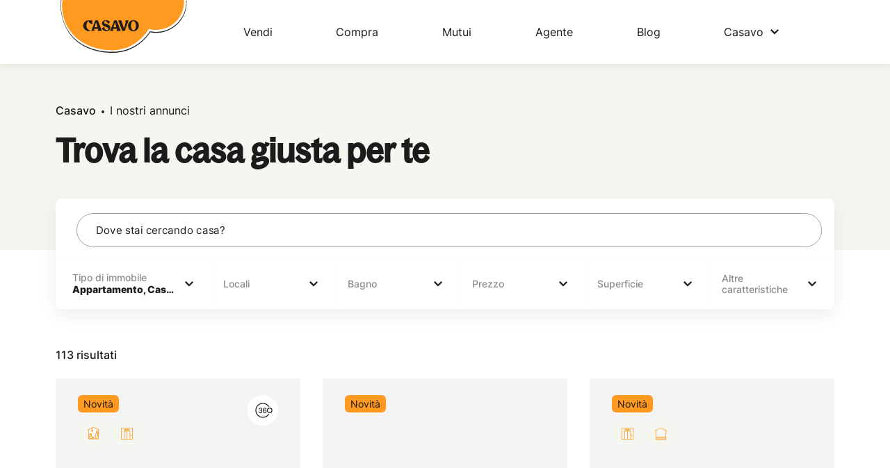

--- FILE ---
content_type: text/html; charset=utf-8
request_url: https://casavo.com/it/case-in-vendita/
body_size: 63008
content:
<!DOCTYPE html><html lang="it" translate="no"><head><meta charSet="utf-8"/><meta name="viewport" content="width=device-width, initial-scale=1"/><link rel="icon" href="/listing-platform/favicon.ico"/><meta name="robots" content="index, follow"/><meta name="description" content="Cerca il tuo appartamento o casa con Casavo"/><title>Case in vendita: 113 annunci | Casavo</title><link rel="canonical" href="https://casavo.com/it/case-in-vendita/"/><link rel="alternate" href="https://casavo.com/it/case-in-vendita/" hrefLang="x-default"/><link rel="alternate" href="https://casavo.com/en/case-in-vendita/" hrefLang="en"/><link rel="alternate" href="https://casavo.com/it/case-in-vendita/" hrefLang="it"/><link rel="alternate" href="https://casavo.com/fr/case-in-vendita/" hrefLang="fr"/><meta name="next-head-count" content="11"/><meta charSet="utf-8"/><meta name="google" content="notranslate"/><meta name="theme-color" content="#1B1B1B"/><link rel="manifest" href="/listing-platform/manifest.json"/><link rel="apple-touch-icon" href="/listing-platform/icon-192x192.png"/><link rel="apple-touch-icon" href="/listing-platform/icon-256x256.png"/><link rel="apple-touch-icon" href="/listing-platform/icon-384x384.png"/><link rel="apple-touch-icon" href="/listing-platform/icon-512x512.png"/><link rel="icon" href="/listing-platform/favicon.png"/><link rel="preconnect" href="https://maps.gstatic.com" crossorigin="anonymous"/><link rel="dns-prefetch" href="https://maps.gstatic.com" crossorigin="anonymous"/><link rel="preconnect" href="https://maps.googleapis.com" crossorigin="anonymous"/><link rel="dns-prefetch" href="https://maps.googleapis.com" crossorigin="anonymous"/><link rel="dns-prefetch" href="https://cdn.proprioo.fr" crossorigin="anonymous"/><link rel="preconnect" href="https://cdn.proprioo.fr" crossorigin="anonymous"/><script>
  window.dataLayer = window.dataLayer || []

  function gtag() {
    dataLayer.push(arguments);
  }

  gtag("consent", "default", {
    "ad_user_data": "denied",
    "ad_personalization": "denied",
    "ad_storage": "denied",
    "analytics_storage": "denied",
    "experience_enhancement_storage": "denied",
    "basic_interactions_storage": "denied",
    "strictly_necessary_storage": "granted",
    "wait_for_update": 2000
  });

  gtag("set", "url_passthrough", true);
  gtag("set", "ads_data_redaction", true);
  </script><style>
div#iubenda-cs-banner.iubenda-cs-default-floating .iubenda-cs-content {
    max-height:100%!important;
}

.banner {
  background-color: white;
  color: black;
  padding: 48px 56px 81px;
  width: 800px;
  position: relative;
  font-family: Inter;
  font-size: 16px;
  overflow-y: auto;
}

.banner__logo {
  position: absolute;
  right: 50px;
  top: 50px;
  background-image: url(https://cdn-base-ui.casavo.com/logo/Casavo_Wordmark_Charcoal_RGB.svg);
  background-size: contain;
  background-repeat: no-repeat;
  width: 175px;
  height: 48px;
}

.banner__content {
  width: 70%;
  padding: 24px 0 48px;
}

.banner__actions {
  display: flex;
  gap: 32px;
}

.banner__button {
  background-color: transparent;
  border: 1px solid #1D1D1B;
  border-radius: 4px;
  padding: 8px 16px;
  width: fit-content;
  font-weight: 600;
  cursor: pointer;
  font-size: 16px;
}

.banner__button:hover {
  background-color: #1D1D1B;
  color: white;
}

.banner__button--primary {
  color: white;
  background-color: #1D1D1B;
  font-size: 20px;
}

.banner__button--primary:hover {
  background-color: #737372;
}


.banner__title {
  font-size: 24px !important;
  font-weight: 600;
  margin-bottom: 16px;
  background: red;
}

h2#iubenda-cs-title {
  background-color: white !important;
  font-family: Inter, sans-serif !important;
  font-size: 24px !important;
  font-weight: 600;
  margin-bottom: 16px;
}

#iubenda-cs-banner .banner__content a[href] {
  text-decoration: underline !important;
}

@media (max-width: 1024px) {
  div#iubenda-cs-banner.iubenda-cs-center {
    align-items: start !important;
  }

  .banner {
    width: 100%;
    padding: 24px 16px;
    font-size: 14px;
  }

  .banner__header {
    display: flex;
    justify-content: space-between;
    align-items: center;
  }

  .banner__logo {
    position: unset;
    height: 24px;
    width: 140px;
  }

  .banner__content {
    width: 100%;
    padding: 16px 0;
  }

  .banner__actions {
    flex-direction: column;
    gap: 16px;
  }

  .banner__button--primary {
    text-align: center;
    width: 100%;
    font-size: 16px;
  }

  .banner__title {
    font-size: 20px;
    margin-bottom: 8px;
  }
}</style><script>
    var _iub = _iub || [];
    _iub.csConfiguration = {
      "perPurposeConsent": true,
      "siteId": 1914214,
      "whitelabel": false,
      "cookiePolicyId":97532545,
      "lang":"it",
      
    "callback": {
      "onPreferenceExpressed": function(preferences) {
        var grantedInteraction = preferences.purposes[2];
        var grantedExperience = preferences.purposes[3];
        var grantedMeasurement = preferences.purposes[4];
        var grantedTargeting = preferences.purposes[5];
        if (typeof window.dataLayer !== 'undefined') {
          gtag('consent', 'update', {
            'experience_enhancement_storage': grantedExperience ? 'granted' : 'denied',
            'basic_interactions_storage': grantedInteraction ? 'granted': 'denied'
          });
          window.dataLayer.push({
            'event': 'iubenda_cookie_consent_expressed',
            'eventCallback': function() {
              document.dispatchEvent(new CustomEvent("consentSolutionExpressed"));
            }
          });
          window.dataLayer.push({
            'casavo.cookie-preference.measurement': grantedMeasurement,
            'event': 'casavo.cookie-preference-expressed',
            'page': document.location.pathname + document.location.search,
            'location': document.location.protocol + '//' + document.location.hostname + document.location.pathname + document.location.search
          });
          window.dataLayer.push({
            'casavo.cookie-preference.targeting': grantedTargeting,
            'event': 'casavo.cookie-preference-expressed',
            'page': document.location.pathname + document.location.search,
            'location': document.location.protocol + '//' + document.location.hostname + document.location.pathname + document.location.search
          });
        }
      }
    },
      "banner":{
         "acceptButtonCaptionColor":"#F6F6F1",
         "acceptButtonColor":"#1D1D1B",
         "acceptButtonDisplay":true,
         "backgroundColor":"#F6F6F1",
         "backgroundOverlay":true,
         "brandBackgroundColor":"#F6F6F1",
         "brandTextColor":"#1D1D1B",
         "closeButtonRejects":true,
         "customizeButtonCaptionColor":"#1D1D1B",
         "customizeButtonColor":"#F6F6F1",
         "customizeButtonDisplay":true,
         "explicitWithdrawal":true,
         "listPurposes":true,
         "logo":"https://cdn-base-ui.casavo.com/logo/Casavo_Wordmark_Charcoal_RGB.svg",
         "ownerName": "Casavo",
         "position":"float-center",
         "rejectButtonCaptionColor":"#1D1D1B",
         "rejectButtonColor":"#F6F6F1",
         "rejectButtonDisplay":true,
         "showTotalNumberOfProviders": true,
         "textColor":"#1D1D1B",
         "html":"<div class='iubenda-cs-content'><div class='banner' role='document'><div class='banner__header'><div class='banner__logo'></div><div class='iubenda-cs-reject-btn'><button class='banner__button' tabindex='0' role='button' aria-pressed='false'>Rifiuta</button></div></div><div class='banner__content'>%{banner_content}</div><div class='banner__actions'><div class='iubenda-cs-customize-btn'><button class='banner__button banner__button--primary' tabindex='0' role='button' aria-pressed='false'>PERSONALIZZA</button></div><div class='iubenda-cs-accept-btn'><button class='banner__button banner__button--primary' tabindex='0' role='button' aria-pressed='false'>ACCETTA</button></div></div></div></div>",
      }
    };
  </script><link rel="preload" href="/listing-platform/_next/static/css/e6dee06bf6d30fc3.css" as="style" crossorigin="anonymous"/><link rel="stylesheet" href="/listing-platform/_next/static/css/e6dee06bf6d30fc3.css" crossorigin="anonymous" data-n-g=""/><noscript data-n-css=""></noscript><script defer="" crossorigin="anonymous" nomodule="" src="/listing-platform/_next/static/chunks/polyfills-42372ed130431b0a.js"></script><script src="/listing-platform/_next/static/chunks/webpack-2c084a91f5535444.js" defer="" crossorigin="anonymous"></script><script src="/listing-platform/_next/static/chunks/framework-e88cea098bc041a4.js" defer="" crossorigin="anonymous"></script><script src="/listing-platform/_next/static/chunks/main-0f5fa71cee6bfe46.js" defer="" crossorigin="anonymous"></script><script src="/listing-platform/_next/static/chunks/pages/_app-f44d169397c37de9.js" defer="" crossorigin="anonymous"></script><script src="/listing-platform/_next/static/chunks/7d0bf13e-058d0c7daf978237.js" defer="" crossorigin="anonymous"></script><script src="/listing-platform/_next/static/chunks/3674-27c175dc59955561.js" defer="" crossorigin="anonymous"></script><script src="/listing-platform/_next/static/chunks/129-450322a38368400d.js" defer="" crossorigin="anonymous"></script><script src="/listing-platform/_next/static/chunks/5675-96a35d3c160435de.js" defer="" crossorigin="anonymous"></script><script src="/listing-platform/_next/static/chunks/5602-038dc9c46aa938e0.js" defer="" crossorigin="anonymous"></script><script src="/listing-platform/_next/static/chunks/379-83c0dd8c9e0468e2.js" defer="" crossorigin="anonymous"></script><script src="/listing-platform/_next/static/chunks/6066-99d023f9cbf9148f.js" defer="" crossorigin="anonymous"></script><script src="/listing-platform/_next/static/chunks/9882-b49ca5fd74f061e2.js" defer="" crossorigin="anonymous"></script><script src="/listing-platform/_next/static/chunks/5900-8ca47092adca075c.js" defer="" crossorigin="anonymous"></script><script src="/listing-platform/_next/static/chunks/1599-363c442729f32b01.js" defer="" crossorigin="anonymous"></script><script src="/listing-platform/_next/static/chunks/2456-817dbf5e9487d5b3.js" defer="" crossorigin="anonymous"></script><script src="/listing-platform/_next/static/chunks/4018-f92d61ecfa17f1d3.js" defer="" crossorigin="anonymous"></script><script src="/listing-platform/_next/static/chunks/167-4241b4ed6d44df4b.js" defer="" crossorigin="anonymous"></script><script src="/listing-platform/_next/static/chunks/249-164f3128a368068c.js" defer="" crossorigin="anonymous"></script><script src="/listing-platform/_next/static/chunks/6249-986622cde0674437.js" defer="" crossorigin="anonymous"></script><script src="/listing-platform/_next/static/chunks/3970-36940bb941e0e2af.js" defer="" crossorigin="anonymous"></script><script src="/listing-platform/_next/static/chunks/5897-a6efd009231176c3.js" defer="" crossorigin="anonymous"></script><script src="/listing-platform/_next/static/chunks/7916-3f28e9b73af91126.js" defer="" crossorigin="anonymous"></script><script src="/listing-platform/_next/static/chunks/256-4fba18ef2e6b0ca8.js" defer="" crossorigin="anonymous"></script><script src="/listing-platform/_next/static/chunks/8726-9eaac5cb7cada265.js" defer="" crossorigin="anonymous"></script><script src="/listing-platform/_next/static/chunks/pages/case-in-vendita-b8da6736bc3024e0.js" defer="" crossorigin="anonymous"></script><script src="/listing-platform/_next/static/listing-platform-2025-10-23T08%3A35%3A26.313Z/_buildManifest.js" defer="" crossorigin="anonymous"></script><script src="/listing-platform/_next/static/listing-platform-2025-10-23T08%3A35%3A26.313Z/_ssgManifest.js" defer="" crossorigin="anonymous"></script><style data-styled="" data-styled-version="5.3.11">.kpeyPM{min-height:100%;margin:0 auto;padding:0 1rem;max-width:90rem;}/*!sc*/
@media (min-width:480px){.kpeyPM{padding:0 1.5rem;}}/*!sc*/
@media (min-width:840px){.kpeyPM{padding:0 2.5rem;}}/*!sc*/
@media (min-width:1280px){.kpeyPM{padding:0 5rem;}}/*!sc*/
data-styled.g1[id="sc-aXZVg"]{content:"kpeyPM,"}/*!sc*/
.cXvwVP{font-family:Inter,sans-serif;font-size:1rem;line-height:1.5rem;margin:0;display:block;position:absolute;top:0;left:0;right:0;bottom:0;border:0;width:100%;height:100%;min-width:0;background:none;padding:0 1.75rem;caret-color:#1B1B1B;min-height:3rem;}/*!sc*/
.cXvwVP:not(:disabled):focus,.cXvwVP:not(:disabled):active{outline:none;box-shadow:0 0.0625rem 0.125rem rgba(51,51,51,0.08);}/*!sc*/
.cXvwVP:-webkit-autofill,.cXvwVP:-webkit-autofill:hover,.cXvwVP:-webkit-autofill:focus,.cXvwVP:-webkit-autofill:active{box-shadow:0 0 0 2.5rem white inset;}/*!sc*/
data-styled.g4[id="sc-fqkvVR"]{content:"cXvwVP,"}/*!sc*/
.iOGqrJ{position:absolute;top:0;left:0;right:0;bottom:0;margin:0;padding:0;border:0.0625rem solid #a3a3a3;border-radius:1.5rem;z-index:0;overflow:hidden;}/*!sc*/
data-styled.g5[id="sc-dcJsrY"]{content:"iOGqrJ,"}/*!sc*/
.ffxCZd{padding:0;text-align:left;-webkit-transition:width 0ms cubic-bezier(0,0,0.2,1) 0ms;transition:width 0ms cubic-bezier(0,0,0.2,1) 0ms;height:0.125rem;width:auto;visibility:hidden;max-width:0.01px;white-space:nowrap;margin:0 0 0 1.25rem;}/*!sc*/
.ffxCZd > span{display:inline-block;padding:0 0.5rem;}/*!sc*/
data-styled.g6[id="sc-iGgWBj"]{content:"ffxCZd,"}/*!sc*/
.ayXlN{position:absolute;z-index:1;top:0;left:0;white-space:nowrap;overflow:hidden;text-overflow:ellipsis;color:#1B1B1B;-webkit-transform:translate(1.75rem,1rem) scale(1.1);-ms-transform:translate(1.75rem,1rem) scale(1.1);transform:translate(1.75rem,1rem) scale(1.1);-webkit-transform-origin:top left;-ms-transform-origin:top left;transform-origin:top left;-webkit-transition:color 200ms cubic-bezier(0,0,0.2,1) 0ms, -webkit-transform 200ms cubic-bezier(0,0,0.2,1) 0ms;-webkit-transition:color 200ms cubic-bezier(0,0,0.2,1) 0ms, transform 200ms cubic-bezier(0,0,0.2,1) 0ms;transition:color 200ms cubic-bezier(0,0,0.2,1) 0ms, transform 200ms cubic-bezier(0,0,0.2,1) 0ms;pointer-events:none;line-height:1.125rem;-webkit-backface-visibility:hidden;backface-visibility:hidden;font-smoothing:subpixel-antialiased;display:block;max-width:calc(100% - 3rem);}/*!sc*/
data-styled.g7[id="sc-gsFSXq"]{content:"ayXlN,"}/*!sc*/
.cABtmL{position:absolute;top:0;left:0;right:0;bottom:0;z-index:0;}/*!sc*/
.cABtmL > svg{position:absolute;top:50%;left:0.75rem;width:2rem;height:2rem;content:'';-webkit-transform:translateY(-50%);-ms-transform:translateY(-50%);transform:translateY(-50%);background:white;border-radius:50%;}/*!sc*/
data-styled.g9[id="sc-imWYAI"]{content:"cABtmL,"}/*!sc*/
.qDBbs{font-family:Inter,sans-serif;font-size:0.875rem;line-height:1.125rem;margin:0;position:relative;z-index:0;min-height:3.125rem;}/*!sc*/
data-styled.g10[id="sc-jXbUNg"]{content:"qDBbs,"}/*!sc*/
.bSxpkS{position:relative;z-index:0;width:100%;}/*!sc*/
.bSxpkS .sc-gsFSXq{max-width:calc(100% - 5.375rem);}/*!sc*/
data-styled.g37[id="sc-kOHTFB"]{content:"bSxpkS,"}/*!sc*/
.jiKJNL{display:-webkit-box;display:-webkit-flex;display:-ms-flexbox;display:flex;-webkit-align-items:center;-webkit-box-align:center;-ms-flex-align:center;align-items:center;}/*!sc*/
data-styled.g75[id="sc-gFVvzn"]{content:"jiKJNL,"}/*!sc*/
.keFpCA{font-family:Inter,sans-serif;display:-webkit-inline-box;display:-webkit-inline-flex;display:-ms-inline-flexbox;display:inline-flex;-webkit-align-items:center;-webkit-box-align:center;-ms-flex-align:center;align-items:center;cursor:pointer;-webkit-appearance:none;-moz-appearance:none;appearance:none;background-color:transparent;color:white;font-weight:normal;border-radius:1.5rem;border:0;line-height:1rem;text-align:left;font-size:1rem;min-height:2.5rem;padding:0.125rem 1.375rem 0.125rem 1.375rem;-webkit-flex-direction:row-reverse;-ms-flex-direction:row-reverse;flex-direction:row-reverse;border:0.125rem solid transparent;-webkit-transition:background-color 0.2s ease-out,border 0.2s ease-out, color 0.2s ease-out;transition:background-color 0.2s ease-out,border 0.2s ease-out, color 0.2s ease-out;border-color:currentColor;color:#1B1B1B;}/*!sc*/
.keFpCA:not(:disabled){box-shadow:0 0.0625rem 0.125rem rgba(51,51,51,0.08);}/*!sc*/
.keFpCA:active{box-shadow:unset;}/*!sc*/
.keFpCA:active,.keFpCA:focus{outline:none;}/*!sc*/
.keFpCA:disabled{color:#8C8C8C;cursor:not-allowed;}/*!sc*/
.keFpCA path{fill:currentColor;}/*!sc*/
.keFpCA:disabled{color:#bababa;background-color:#e8e8e8;}/*!sc*/
.keFpCA:disabled{border-color:transparent;}/*!sc*/
.keFpCA:not(:disabled):hover{background-color:rgba(118,118,118,0.2);}/*!sc*/
data-styled.g77[id="sc-iMWBiJ"]{content:"keFpCA,"}/*!sc*/
.chmvTB{color:#1B1B1B;font-family:Bagoss Condensed,sans-serif;font-weight:bold;font-size:2.1875rem;line-height:1.25;}/*!sc*/
@media (min-width:1024px){.chmvTB{white-space:pre-line;}}/*!sc*/
@media (min-width:1024px){.chmvTB{font-size:3rem;}}/*!sc*/
data-styled.g118[id="sc-gdyeKB"]{content:"chmvTB,"}/*!sc*/
.eueemB{font-family:Inter,sans-serif;display:-webkit-inline-box;display:-webkit-inline-flex;display:-ms-inline-flexbox;display:inline-flex;-webkit-align-items:center;-webkit-box-align:center;-ms-flex-align:center;align-items:center;-webkit-box-pack:center;-webkit-justify-content:center;-ms-flex-pack:center;justify-content:center;border-radius:1.5rem;font-size:0.875rem;min-width:1.5rem;padding:0.25rem 1rem;border-radius:0.375rem;padding:0.25rem 0.5rem;color:#1B1B1B;background:#FF991F;}/*!sc*/
.eueemB:not(:only-of-type){margin:0.125rem 0.25rem 0.125rem 0;}/*!sc*/
data-styled.g127[id="sc-ePDLzJ"]{content:"eueemB,"}/*!sc*/
*,*::before,*::after{box-sizing:border-box;}/*!sc*/
html,body{height:100%;min-height:100%;margin:0;padding:0;}/*!sc*/
html{-webkit-scroll-behavior:auto;-moz-scroll-behavior:auto;-ms-scroll-behavior:auto;scroll-behavior:auto;}/*!sc*/
body{font-family:Inter,sans-serif;-webkit-font-smoothing:antialiased;-moz-osx-font-smoothing:grayscale;background-color:#FFFFFF;}/*!sc*/
a{-webkit-text-decoration:none;text-decoration:none;}/*!sc*/
#__next{min-height:100%;height:100%;}/*!sc*/
h1,h2,h3,h4{margin:0;}/*!sc*/
h1 *,h2 *,h3 *,h4 *{font-family:inherit;}/*!sc*/
data-styled.g148[id="sc-global-hTwmhH1"]{content:"sc-global-hTwmhH1,"}/*!sc*/
.bVVQhD .Toastify__toast-container{width:31.25rem;padding-bottom:2rem;}/*!sc*/
.bVVQhD .Toastify__toast-body{padding:0;}/*!sc*/
.bVVQhD .Toastify__toast{background:transparent;padding:0;min-height:3.25rem;}/*!sc*/
data-styled.g152[id="sc-c424f63f-3"]{content:"bVVQhD,"}/*!sc*/
.fmeRsg{position:relative;z-index:0;margin:0;padding:0 0 1.125rem;list-style:none;white-space:nowrap;text-overflow:ellipsis;overflow:hidden;display:none;}/*!sc*/
@media (min-width:1024px){.fmeRsg{display:block;}}/*!sc*/
data-styled.g206[id="sc-ca24402e-0"]{content:"fmeRsg,"}/*!sc*/
.jmlRXU{cursor:pointer;white-space:nowrap;overflow:hidden;text-overflow:ellipsis;font-weight:500;line-height:1.3;-webkit-transition:0.2s opacity ease-out;transition:0.2s opacity ease-out;color:#1B1B1B;display:none;}/*!sc*/
@media (min-width:840px){.jmlRXU{max-width:unset;}}/*!sc*/
.jmlRXU::before{content:'';width:0.25rem;height:0.25rem;border-radius:50%;background:#1B1B1B;margin:0 0.5rem;-webkit-transform:translateY(-0.125rem);-ms-transform:translateY(-0.125rem);transform:translateY(-0.125rem);display:inline-block;}/*!sc*/
data-styled.g207[id="sc-ca24402e-1"]{content:"jmlRXU,"}/*!sc*/
.eckzgx{cursor:pointer;white-space:nowrap;overflow:hidden;text-overflow:ellipsis;font-weight:500;line-height:1.3;-webkit-transition:0.2s opacity ease-out;transition:0.2s opacity ease-out;color:#1B1B1B;}/*!sc*/
@media (min-width:840px){.eckzgx{max-width:unset;}}/*!sc*/
.eckzgx::before{content:'';width:0.25rem;height:0.25rem;border-radius:50%;background:#1B1B1B;margin:0 0.5rem;-webkit-transform:translateY(-0.125rem);-ms-transform:translateY(-0.125rem);transform:translateY(-0.125rem);display:inline-block;}/*!sc*/
.eckzgx:hover{opacity:0.5;}/*!sc*/
.jWLLOg{cursor:pointer;white-space:nowrap;overflow:hidden;text-overflow:ellipsis;font-weight:500;line-height:1.3;-webkit-transition:0.2s opacity ease-out;transition:0.2s opacity ease-out;color:#1B1B1B;pointer-events:none;font-weight:400;}/*!sc*/
@media (min-width:840px){.jWLLOg{max-width:unset;}}/*!sc*/
.jWLLOg::before{content:'';width:0.25rem;height:0.25rem;border-radius:50%;background:#1B1B1B;margin:0 0.5rem;-webkit-transform:translateY(-0.125rem);-ms-transform:translateY(-0.125rem);transform:translateY(-0.125rem);display:inline-block;}/*!sc*/
.jWLLOg:hover{opacity:0.5;}/*!sc*/
data-styled.g208[id="sc-ca24402e-2"]{content:"eckzgx,jWLLOg,"}/*!sc*/
.kDtBmx{display:inline;}/*!sc*/
.kDtBmx:first-child .sc-ca24402e-2::before{display:none;}/*!sc*/
data-styled.g209[id="sc-ca24402e-3"]{content:"kDtBmx,"}/*!sc*/
.iVPNiv{display:grid;grid-template-columns:repeat(4,2rem);grid-column-gap:0.25rem;grid-row-gap:0.5rem;margin:0;padding:0;}/*!sc*/
@media (min-width:480px){.iVPNiv{grid-template-columns:repeat(4,2.75rem);}}/*!sc*/
data-styled.g219[id="sc-18f13c93-0"]{content:"iVPNiv,"}/*!sc*/
.ctLksj{display:-webkit-box;display:-webkit-flex;display:-ms-flexbox;display:flex;-webkit-align-items:center;-webkit-box-align:center;-ms-flex-align:center;align-items:center;-webkit-box-pack:center;-webkit-justify-content:center;-ms-flex-pack:center;justify-content:center;border-radius:50%;height:2rem;width:2rem;color:#FF991F;background-color:#F6F6F1;}/*!sc*/
.ctLksj > svg{height:1.125rem;width:1.125rem;}/*!sc*/
@media (min-width:480px){.ctLksj{height:2.75rem;width:2.75rem;}.ctLksj > svg{height:1.5rem;width:1.5rem;}}/*!sc*/
data-styled.g220[id="sc-18f13c93-1"]{content:"ctLksj,"}/*!sc*/
.eAPUNa{display:-webkit-box;display:-webkit-flex;display:-ms-flexbox;display:flex;-webkit-align-items:center;-webkit-box-align:center;-ms-flex-align:center;align-items:center;-webkit-box-pack:center;-webkit-justify-content:center;-ms-flex-pack:center;justify-content:center;height:2.5rem;width:2.5rem;border-radius:50%;background:white;box-shadow:0 0.25rem 0.5rem rgba(51,51,51,0.08);visibility:hidden;-webkit-transform:scale(0.8);-ms-transform:scale(0.8);transform:scale(0.8);-webkit-transition:0.2s -webkit-transform;-webkit-transition:0.2s transform;transition:0.2s transform;}/*!sc*/
.eAPUNa svg{width:100%;height:100%;}/*!sc*/
.eAPUNa svg,.eAPUNa svg path{fill:#1B1B1B;}/*!sc*/
.eAPUNa:hover{-webkit-transform:scale(1);-ms-transform:scale(1);transform:scale(1);}/*!sc*/
.eAPUNa:active svg,.eAPUNa:active path{fill:#1B1B1B;}/*!sc*/
data-styled.g221[id="sc-5d1dd33f-0"]{content:"eAPUNa,"}/*!sc*/
.fSVyOt{position:absolute;top:0;left:0;width:100%;height:100%;}/*!sc*/
.fSVyOt .slick-dots{z-index:100;}/*!sc*/
.fSVyOt .slick-dots li{margin:0 0.25rem;}/*!sc*/
.fSVyOt .slick-dots li button:before{color:transparent;}/*!sc*/
.fSVyOt .slick-dots li.li-active button:before{color:transparent;}/*!sc*/
.fSVyOt .slick-track-desktop .slick-track,.fSVyOt .slick-track-mobile .slick-track{height:100%;}/*!sc*/
.fSVyOt .slick-next,.fSVyOt .slick-prev{z-index:20;width:2.5rem;height:2.5rem;}/*!sc*/
.fSVyOt .slick-next{right:-1.25rem;}/*!sc*/
.fSVyOt .slick-prev{left:-1.25rem;}/*!sc*/
.fSVyOt .slick-dots{bottom:1.5rem;}/*!sc*/
.fSVyOt .slick-dots li{z-index:100;width:0.5rem;height:0.5rem;border:0.0625rem solid white;border-radius:0.625rem;}/*!sc*/
.fSVyOt .slick-dots li.slick-active{background:white;}/*!sc*/
.fSVyOt .slick-dots li button{width:100%;height:100%;padding:0;}/*!sc*/
.fSVyOt .slick-list{height:auto !important;}/*!sc*/
data-styled.g222[id="sc-5d1dd33f-1"]{content:"fSVyOt,"}/*!sc*/
.eqpFVk{background-color:white;padding:1.5rem 1rem;z-index:2;position:relative;box-shadow:0 0.25rem 0.5rem rgba(51,51,51,0.08);color:#1B1B1B;min-height:6.875rem;cursor:pointer;}/*!sc*/
@media (min-width:1280px){.eqpFVk{padding:2rem;}}/*!sc*/
data-styled.g225[id="sc-825fcc42-0"]{content:"eqpFVk,"}/*!sc*/
.iNHcWf{position:absolute;top:0;left:50%;-webkit-transform:translate3d(-50%,-50%,0);-ms-transform:translate3d(-50%,-50%,0);transform:translate3d(-50%,-50%,0);white-space:nowrap;}/*!sc*/
data-styled.g226[id="sc-825fcc42-1"]{content:"iNHcWf,"}/*!sc*/
.jJHJQx{display:-webkit-box;display:-webkit-flex;display:-ms-flexbox;display:flex;-webkit-align-items:center;-webkit-box-align:center;-ms-flex-align:center;align-items:center;-webkit-box-pack:center;-webkit-justify-content:center;-ms-flex-pack:center;justify-content:center;text-align:center;}/*!sc*/
.jJHJQx h6{margin:0;padding:0;font-size:1rem;}/*!sc*/
data-styled.g227[id="sc-825fcc42-2"]{content:"jJHJQx,"}/*!sc*/
.kgfabz{font-size:1rem;line-height:1.5rem;margin:0;font-weight:bold;}/*!sc*/
data-styled.g228[id="sc-825fcc42-3"]{content:"kgfabz,"}/*!sc*/
.WmhTK{font-size:1rem;line-height:1.5rem;margin:0;text-transform:lowercase;display:-webkit-box;display:-webkit-flex;display:-ms-flexbox;display:flex;-webkit-align-items:center;-webkit-box-align:center;-ms-flex-align:center;align-items:center;}/*!sc*/
.WmhTK::before{content:'';width:0.1875rem;height:0.1875rem;border-radius:50%;background:#fdeaea;margin:0 0.25rem;display:inline-block;}/*!sc*/
data-styled.g229[id="sc-825fcc42-4"]{content:"WmhTK,"}/*!sc*/
.eWbQYd{font-family:Bagoss Condensed,sans-serif;font-weight:bold;font-size:1.5rem;color:#FF991F;text-transform:lowercase;text-align:center;margin:1rem 0 0;padding:0;}/*!sc*/
data-styled.g230[id="sc-825fcc42-5"]{content:"eWbQYd,"}/*!sc*/
.doWMkx{position:relative;z-index:1;padding-bottom:66.7%;background:#f4f4f4;cursor:pointer;}/*!sc*/
data-styled.g231[id="sc-825fcc42-6"]{content:"doWMkx,"}/*!sc*/
.hgfOwp{position:relative;}/*!sc*/
@media (min-width:1024px){.hgfOwp{width:auto;}}/*!sc*/
data-styled.g233[id="sc-825fcc42-8"]{content:"hgfOwp,"}/*!sc*/
.gwWuAp{position:relative;display:-webkit-box;display:-webkit-flex;display:-ms-flexbox;display:flex;-webkit-flex-direction:column;-ms-flex-direction:column;flex-direction:column;isolation:isolate;}/*!sc*/
.gwWuAp:hover .sc-5d1dd33f-0{visibility:visible;}/*!sc*/
data-styled.g234[id="sc-94512dbc-0"]{content:"gwWuAp,"}/*!sc*/
.eFeull{position:absolute;display:-webkit-box;display:-webkit-flex;display:-ms-flexbox;display:flex;left:2rem;top:1.5rem;right:2rem;z-index:3;pointer-events:none;}/*!sc*/
data-styled.g235[id="sc-94512dbc-1"]{content:"eFeull,"}/*!sc*/
.NVyKP{margin-left:auto;}/*!sc*/
data-styled.g236[id="sc-94512dbc-2"]{content:"NVyKP,"}/*!sc*/
.eYdCqw{display:-webkit-box;display:-webkit-flex;display:-ms-flexbox;display:flex;height:2.75rem;width:2.75rem;-webkit-align-items:center;-webkit-box-align:center;-ms-flex-align:center;align-items:center;-webkit-box-pack:center;-webkit-justify-content:center;-ms-flex-pack:center;justify-content:center;color:white;-webkit-transition:0.2s -webkit-transform ease-out;-webkit-transition:0.2s transform ease-out;transition:0.2s transform ease-out;}/*!sc*/
.eYdCqw:hover{-webkit-transform:scale(0.92);-ms-transform:scale(0.92);transform:scale(0.92);}/*!sc*/
.eYdCqw svg{width:100%;height:100%;}/*!sc*/
data-styled.g237[id="sc-94512dbc-3"]{content:"eYdCqw,"}/*!sc*/
.gXMCpz{display:-webkit-box;display:-webkit-flex;display:-ms-flexbox;display:flex;}/*!sc*/
.gXMCpz + .sc-94512dbc-4{margin-top:0.5rem;}/*!sc*/
data-styled.g239[id="sc-94512dbc-5"]{content:"gXMCpz,"}/*!sc*/
.brJlXV{width:100%;min-height:100vh;background:#FFFFFF;color:#1B1B1B;}/*!sc*/
data-styled.g247[id="sc-6ed2b640-0"]{content:"brJlXV,"}/*!sc*/
.jtFyDS{background:#063D39;padding:2rem 0 6.25rem;}/*!sc*/
@media (min-width:840px){.jtFyDS{padding-top:3.5rem;padding-bottom:6.25rem;}}/*!sc*/
@media (min-width:1024px){.jtFyDS{padding-bottom:3.5rem;}}/*!sc*/
data-styled.g249[id="sc-d717e2c-0"]{content:"jtFyDS,"}/*!sc*/
.DrPpK{display:-webkit-box;display:-webkit-flex;display:-ms-flexbox;display:flex;-webkit-box-pack:center;-webkit-justify-content:center;-ms-flex-pack:center;justify-content:center;-webkit-align-items:center;-webkit-box-align:center;-ms-flex-align:center;align-items:center;}/*!sc*/
data-styled.g251[id="sc-d717e2c-2"]{content:"DrPpK,"}/*!sc*/
.iJIJqf{grid-column:1 / -1;}/*!sc*/
@media (min-width:1280px){.iJIJqf{grid-column:1 / 4;}}/*!sc*/
data-styled.g253[id="sc-d717e2c-4"]{content:"iJIJqf,"}/*!sc*/
.dkhnyC a{color:white;}/*!sc*/
.dkhnyC svg{height:2rem;width:11.125rem;}/*!sc*/
data-styled.g254[id="sc-d717e2c-5"]{content:"dkhnyC,"}/*!sc*/
.eRHoEj a{color:#1B1B1B;}/*!sc*/
data-styled.g257[id="sc-d717e2c-8"]{content:"eRHoEj,"}/*!sc*/
.gHXiST{width:2.5rem;height:2.5rem;background:white;color:#1B1B1B;border-radius:50%;margin:0 0 0 0.5rem;display:-webkit-inline-box;display:-webkit-inline-flex;display:-ms-inline-flexbox;display:inline-flex;-webkit-box-pack:center;-webkit-justify-content:center;-ms-flex-pack:center;justify-content:center;-webkit-align-items:center;-webkit-box-align:center;-ms-flex-align:center;align-items:center;-webkit-transition:0.2s background ease-out,0.2s color ease-out;transition:0.2s background ease-out,0.2s color ease-out;}/*!sc*/
.gHXiST svg{width:1.5rem;height:1.5rem;}/*!sc*/
.gHXiST:hover{background:rgba(255,255,255,0.2);color:white;}/*!sc*/
.gHXiST:first-child{margin:0;}/*!sc*/
data-styled.g258[id="sc-d717e2c-9"]{content:"gHXiST,"}/*!sc*/
.jzgxrs{grid-column:1 / -1;-webkit-flex:1;-ms-flex:1;flex:1;display:-webkit-box;display:-webkit-flex;display:-ms-flexbox;display:flex;-webkit-box-pack:center;-webkit-justify-content:center;-ms-flex-pack:center;justify-content:center;margin:2rem 0 0;}/*!sc*/
@media (min-width:960px){.jzgxrs{margin-top:1.5rem;-webkit-order:2;-ms-flex-order:2;order:2;}}/*!sc*/
@media (min-width:1280px){.jzgxrs{grid-column:1 / 4;grid-row:2 / 3;}}/*!sc*/
data-styled.g260[id="sc-d717e2c-11"]{content:"jzgxrs,"}/*!sc*/
.bZcrrd a{display:block;color:currentColor;}/*!sc*/
.bZcrrd svg{width:7.5rem;height:2.75rem;}/*!sc*/
@media (min-width:1024px){.bZcrrd svg{width:12.5rem;height:5.5rem;}}/*!sc*/
data-styled.g265[id="sc-8a76998d-0"]{content:"bZcrrd,"}/*!sc*/
.hwMlYY{z-index:11;color:white;position:absolute;left:0;width:100%;box-shadow:0 0.25rem 0.5rem rgba(51,51,51,0.08);background:white;color:#1B1B1B;}/*!sc*/
@media (min-width:1024px){.hwMlYY{-webkit-transition:0.4s background ease-out;transition:0.4s background ease-out;}}/*!sc*/
.hwMlYY .sc-aXZVg{display:-webkit-box;display:-webkit-flex;display:-ms-flexbox;display:flex;-webkit-align-items:center;-webkit-box-align:center;-ms-flex-align:center;align-items:center;}/*!sc*/
.hwMlYY button{pointer-events:all;}/*!sc*/
.hwMlYY .sc-8a76998d-0 a{color:#1B1B1B;}/*!sc*/
data-styled.g266[id="sc-8a76998d-1"]{content:"hwMlYY,"}/*!sc*/
.hgHyAr{color:#1B1B1B;display:block;cursor:pointer;font-size:0.875rem;line-height:1.125rem;margin:0;}/*!sc*/
.sc-8a76998d-2 + .sc-8a76998d-2{margin-top:0.25rem;}/*!sc*/
data-styled.g267[id="sc-8a76998d-2"]{content:"hgHyAr,"}/*!sc*/
.kEKGyd{color:currentColor;display:-webkit-box;display:-webkit-flex;display:-ms-flexbox;display:flex;-webkit-align-items:center;-webkit-box-align:center;-ms-flex-align:center;align-items:center;white-space:nowrap;}/*!sc*/
.kEKGyd svg{-webkit-transform:rotate(90deg);-ms-transform:rotate(90deg);transform:rotate(90deg);-webkit-transition:-webkit-transform 0.2s;-webkit-transition:transform 0.2s;transition:transform 0.2s;width:2rem;height:2rem;}/*!sc*/
.kEKGyd a{color:currentColor;}/*!sc*/
data-styled.g268[id="sc-8a76998d-3"]{content:"kEKGyd,"}/*!sc*/
.edTHVd{display:-webkit-box;display:-webkit-flex;display:-ms-flexbox;display:flex;position:absolute;top:3.5rem;left:0;background:white;padding:1.25rem;-webkit-flex-direction:column;-ms-flex-direction:column;flex-direction:column;z-index:4;border:0.0625rem solid #f4f4f4;box-shadow:0 0.375rem 0.75rem rgba(51,51,51,0.08);border-radius:0.625rem;min-width:15.625rem;opacity:0;visibility:hidden;-webkit-transform:translate3d(0,1rem,0);-ms-transform:translate3d(0,1rem,0);transform:translate3d(0,1rem,0);-webkit-transition:0.2s all 0.2s ease-out;transition:0.2s all 0.2s ease-out;}/*!sc*/
.edTHVd a{border-radius:1.5rem;padding:0.625rem 1rem;-webkit-transition:0.2s background ease-out;transition:0.2s background ease-out;white-space:nowrap;}/*!sc*/
.edTHVd a:hover{background:#F6F6F1;}/*!sc*/
data-styled.g270[id="sc-8a76998d-5"]{content:"edTHVd,"}/*!sc*/
.iPuCLA{position:relative;display:-webkit-box;display:-webkit-flex;display:-ms-flexbox;display:flex;-webkit-align-items:center;-webkit-box-align:center;-ms-flex-align:center;align-items:center;height:3rem;padding:0 0.75rem;border-radius:0.5rem;-webkit-transition:0.2s background-color linear;transition:0.2s background-color linear;}/*!sc*/
.iPuCLA:hover{background:#F6F6F1;}/*!sc*/
.iPuCLA:hover .sc-8a76998d-5{opacity:1;visibility:visible;-webkit-transform:translate3d(0,0,0);-ms-transform:translate3d(0,0,0);transform:translate3d(0,0,0);}/*!sc*/
.iPuCLA:hover .sc-8a76998d-3 svg{-webkit-transform:rotate(-90deg);-ms-transform:rotate(-90deg);transform:rotate(-90deg);}/*!sc*/
data-styled.g271[id="sc-8a76998d-6"]{content:"iPuCLA,"}/*!sc*/
.hmEjWq{padding:0;}/*!sc*/
@media (max-width:1023px){.hmEjWq .sc-aXZVg{display:none;}}/*!sc*/
data-styled.g272[id="sc-8a76998d-7"]{content:"hmEjWq,"}/*!sc*/
.aGYsd{-webkit-flex:1;-ms-flex:1;flex:1;display:-webkit-box;display:-webkit-flex;display:-ms-flexbox;display:flex;-webkit-box-pack:space-evenly;-webkit-justify-content:space-evenly;-ms-flex-pack:space-evenly;justify-content:space-evenly;}/*!sc*/
data-styled.g273[id="sc-8a76998d-8"]{content:"aGYsd,"}/*!sc*/
.kHVTAv{text-align:right;display:-webkit-box;display:-webkit-flex;display:-ms-flexbox;display:flex;}/*!sc*/
.kHVTAv a + a{margin-left:0.5rem;}/*!sc*/
.kHVTAv a{white-space:nowrap;}/*!sc*/
@media (min-width:1024px){.kHVTAv a:last-child{display:none;}}/*!sc*/
@media (min-width:82.5rem){.kHVTAv a:last-child{display:inherit;}}/*!sc*/
data-styled.g274[id="sc-8a76998d-9"]{content:"kHVTAv,"}/*!sc*/
.jyzGJ{display:-webkit-box;display:-webkit-flex;display:-ms-flexbox;display:flex;}/*!sc*/
.sc-8a76998d-10 + .sc-8a76998d-10{margin-left:1vw;}/*!sc*/
@media (min-width:1280px){.sc-8a76998d-10 + .sc-8a76998d-10{margin-left:0.8vw;}}/*!sc*/
@media (min-width:1440px){.sc-8a76998d-10 + .sc-8a76998d-10{margin-left:1.5rem;}}/*!sc*/
data-styled.g275[id="sc-8a76998d-10"]{content:"jyzGJ,"}/*!sc*/
.iwcEqX{position:absolute;top:0;left:0;right:0;bottom:0;overflow:hidden;z-index:-1;background-color:#F6F6F1;color:#1B1B1B;}/*!sc*/
.iwcEqX svg{position:absolute;top:0;left:50%;width:150rem;height:76.5rem;-webkit-transform:translate3d(-50%,-9.0625rem,0);-ms-transform:translate3d(-50%,-9.0625rem,0);transform:translate3d(-50%,-9.0625rem,0);opacity:0.8;}/*!sc*/
.iwcEqX .sc-f2b6f878-0{color:#1B1B1B;}/*!sc*/
data-styled.g310[id="sc-f2b6f878-1"]{content:"iwcEqX,"}/*!sc*/
.DsbZV{position:relative;}/*!sc*/
data-styled.g314[id="sc-f2b6f878-5"]{content:"DsbZV,"}/*!sc*/
.VNqkU{display:-webkit-box;display:-webkit-flex;display:-ms-flexbox;display:flex;-webkit-align-items:center;-webkit-box-align:center;-ms-flex-align:center;align-items:center;padding:6.25rem 0 2.5rem;min-height:16.25rem;position:relative;z-index:1;}/*!sc*/
@media (min-width:480px){.VNqkU{padding:6.25rem 0 5rem;min-height:16.25rem;}}/*!sc*/
@media (min-width:1024px){.VNqkU{min-height:22.5rem;}}/*!sc*/
.VNqkU > .sc-aXZVg{display:grid;grid-template-columns:repeat(6,1fr);grid-auto-rows:auto;grid-column-gap:1rem;-webkit-flex:1;-ms-flex:1;flex:1;}/*!sc*/
@media (min-width:1024px){.VNqkU > .sc-aXZVg{grid-template-columns:repeat(12,1fr);grid-column-gap:2rem;}}/*!sc*/
.VNqkU .sc-aXZVg{-webkit-align-items:center;-webkit-box-align:center;-ms-flex-align:center;align-items:center;}/*!sc*/
data-styled.g315[id="sc-f2b6f878-6"]{content:"VNqkU,"}/*!sc*/
.guuMoU{grid-column:1 / -1;}/*!sc*/
@media (min-width:480px){.guuMoU{grid-column:1 / 6;}}/*!sc*/
@media (min-width:1024px){.guuMoU{padding-top:1rem;grid-column:1 / 12;}}/*!sc*/
data-styled.g316[id="sc-f2b6f878-7"]{content:"guuMoU,"}/*!sc*/
.lWnqp{position:relative;z-index:0;display:-webkit-box;display:-webkit-flex;display:-ms-flexbox;display:flex;-webkit-flex-direction:column;-ms-flex-direction:column;flex-direction:column;overflow:hidden;}/*!sc*/
.lWnqp .sc-f2b6f878-2{position:relative;height:70vw;max-height:25rem;}/*!sc*/
@media (min-width:1024px){.lWnqp .sc-f2b6f878-2{height:auto;max-height:none;position:absolute;top:0;left:0;right:0;bottom:0;z-index:0;}}/*!sc*/
.lWnqp .sc-f2b6f878-3{position:absolute;top:0;right:0;height:100%;}/*!sc*/
@media (min-width:480px){.lWnqp .sc-f2b6f878-3{width:100%;height:100%;object-fit:cover;}}/*!sc*/
.lWnqp + .sc-a5914e37-0{margin-top:0;}/*!sc*/
data-styled.g318[id="sc-f2b6f878-9"]{content:"lWnqp,"}/*!sc*/
.iuKMkd{height:4.5rem;display:-webkit-box;display:-webkit-flex;display:-ms-flexbox;display:flex;-webkit-align-items:center;-webkit-box-align:center;-ms-flex-align:center;align-items:center;padding:1.5rem 1rem;cursor:pointer;}/*!sc*/
data-styled.g388[id="sc-270e4931-0"]{content:"iuKMkd,"}/*!sc*/
.gcqaPG{font-family:Inter,sans-serif;font-size:0.875rem;line-height:1.3;font-weight:500;margin:0;color:#8C8C8C;line-height:1rem;}/*!sc*/
data-styled.g390[id="sc-270e4931-2"]{content:"gcqaPG,"}/*!sc*/
.jdGhxy{position:relative;-webkit-flex:1;-ms-flex:1;flex:1;max-width:calc(100% / 5);}/*!sc*/
.jdGhxy:first-of-type .sc-270e4931-0{padding-left:1.5rem;}/*!sc*/
.jdGhxy:last-of-type{position:unset;}/*!sc*/
.jdGhxy:last-of-type .sc-270e4931-3{right:0;}/*!sc*/
data-styled.g392[id="sc-270e4931-4"]{content:"jdGhxy,"}/*!sc*/
.heOeVr{-webkit-flex:1;-ms-flex:1;flex:1;max-width:calc(100% - 2rem);}/*!sc*/
data-styled.g393[id="sc-270e4931-5"]{content:"heOeVr,"}/*!sc*/
.bjqeIf{height:2rem;}/*!sc*/
.bjqeIf svg{width:2rem;height:2rem;-webkit-transform:rotate(90deg);-ms-transform:rotate(90deg);transform:rotate(90deg);-webkit-transition:-webkit-transform 0.3s ease 0s;-webkit-transition:transform 0.3s ease 0s;transition:transform 0.3s ease 0s;}/*!sc*/
data-styled.g394[id="sc-270e4931-6"]{content:"bjqeIf,"}/*!sc*/
.cCjBvj{margin:0;font-size:0.875rem;color:#1B1B1B;line-height:1.125rem;font-weight:bold;white-space:nowrap;overflow:hidden;text-overflow:ellipsis;}/*!sc*/
data-styled.g395[id="sc-270e4931-7"]{content:"cCjBvj,"}/*!sc*/
.jdpCuM{display:grid;grid-template-columns:1fr;grid-gap:1rem;margin:0 auto;max-width:31.25rem;}/*!sc*/
@media (min-width:840px){.jdpCuM{grid-template-columns:repeat(2,1fr);max-width:unset;}}/*!sc*/
@media (min-width:1024px){.jdpCuM{margin-top:1.5rem;grid-gap:2rem;}}/*!sc*/
@media (min-width:1280px){.jdpCuM{grid-template-columns:repeat(3,1fr);}}/*!sc*/
data-styled.g522[id="sc-9406c334-0"]{content:"jdpCuM,"}/*!sc*/
.hoJpeN{display:-webkit-box;display:-webkit-flex;display:-ms-flexbox;display:flex;-webkit-flex-direction:column;-ms-flex-direction:column;flex-direction:column;position:relative;margin-bottom:1rem;-webkit-align-items:center;-webkit-box-align:center;-ms-flex-align:center;align-items:center;}/*!sc*/
@media (min-width:1024px){.hoJpeN{-webkit-flex-direction:row;-ms-flex-direction:row;flex-direction:row;-webkit-box-pack:justify;-webkit-justify-content:space-between;-ms-flex-pack:justify;justify-content:space-between;}}/*!sc*/
data-styled.g523[id="sc-9406c334-1"]{content:"hoJpeN,"}/*!sc*/
.eaCTNp{text-align:center;}/*!sc*/
data-styled.g525[id="sc-9406c334-3"]{content:"eaCTNp,"}/*!sc*/
.dOaREV{z-index:1;display:-webkit-box;display:-webkit-flex;display:-ms-flexbox;display:flex;-webkit-flex-wrap:wrap;-ms-flex-wrap:wrap;flex-wrap:wrap;gap:0.25rem 0.125rem;}/*!sc*/
data-styled.g531[id="sc-bb66119e-0"]{content:"dOaREV,"}/*!sc*/
.choLAO{-webkit-flex:1;-ms-flex:1;flex:1;display:-webkit-box;display:-webkit-flex;display:-ms-flexbox;display:flex;-webkit-align-items:center;-webkit-box-align:center;-ms-flex-align:center;align-items:center;}/*!sc*/
data-styled.g532[id="sc-5ab37a6a-0"]{content:"choLAO,"}/*!sc*/
.kZEvdH{width:100%;margin:0 0 -0.25rem 0;display:-webkit-box;display:-webkit-flex;display:-ms-flexbox;display:flex;-webkit-flex-wrap:wrap;-ms-flex-wrap:wrap;flex-wrap:wrap;-webkit-align-items:center;-webkit-box-align:center;-ms-flex-align:center;align-items:center;}/*!sc*/
data-styled.g535[id="sc-5ab37a6a-3"]{content:"kZEvdH,"}/*!sc*/
.efiPFk{display:inline-block;-webkit-flex:1;-ms-flex:1;flex:1;min-height:1rem;}/*!sc*/
.efiPFk:not(:first-child){margin-left:0.75rem;}/*!sc*/
data-styled.g536[id="sc-5ab37a6a-4"]{content:"efiPFk,"}/*!sc*/
.bkpfkU{background:#FFFFFF;border-radius:0.5rem;box-shadow:0 0.625rem 1.5rem rgba(51,51,51,0.08);}/*!sc*/
data-styled.g544[id="sc-49ca84bc-1"]{content:"bkpfkU,"}/*!sc*/
.gyIumI{position:relative;display:-webkit-box;display:-webkit-flex;display:-ms-flexbox;display:flex;border-top:0.0625rem solid #f7fdff;min-height:4.5rem;}/*!sc*/
.gyIumI .sc-270e4931-4 + .sc-270e4931-4{border-left:0.0625rem solid #f7fdff;}/*!sc*/
data-styled.g545[id="sc-49ca84bc-2"]{content:"gyIumI,"}/*!sc*/
.hYNhJx{display:-webkit-box;display:-webkit-flex;display:-ms-flexbox;display:flex;padding:1.25rem 1.125rem;position:relative;}/*!sc*/
data-styled.g546[id="sc-49ca84bc-3"]{content:"hYNhJx,"}/*!sc*/
.boyyAV{margin-top:-1.875rem;min-height:4.125rem;position:relative;}/*!sc*/
@media (min-width:1024px){.boyyAV{margin-top:-4.625rem;}}/*!sc*/
.boyyAV .sc-49ca84bc-1{display:none;}/*!sc*/
@media (min-width:1024px){.boyyAV .sc-49ca84bc-1{display:block;}}/*!sc*/
data-styled.g547[id="sc-d6fe7ff7-0"]{content:"boyyAV,"}/*!sc*/
.cxtpTr{position:-webkit-sticky;position:sticky;top:0;z-index:10;}/*!sc*/
data-styled.g550[id="sc-d6fe7ff7-3"]{content:"cxtpTr,"}/*!sc*/
.pvTvy{font-size:0.875rem;font-weight:500;}/*!sc*/
@media (min-width:1024px){.pvTvy{font-size:1rem;}}/*!sc*/
data-styled.g564[id="sc-eb1a85d9-0"]{content:"pvTvy,"}/*!sc*/
.tAGOy{list-style-type:none;padding:0;margin:0;display:-webkit-box;display:-webkit-flex;display:-ms-flexbox;display:flex;-webkit-box-pack:center;-webkit-justify-content:center;-ms-flex-pack:center;justify-content:center;}/*!sc*/
@media (min-width:1024px){.tAGOy{-webkit-box-pack:start;-webkit-justify-content:flex-start;-ms-flex-pack:start;justify-content:flex-start;}}/*!sc*/
data-styled.g565[id="sc-c70e649b-0"]{content:"tAGOy,"}/*!sc*/
.sc-c70e649b-1 + .sc-c70e649b-1{margin-left:0.125rem;}/*!sc*/
data-styled.g566[id="sc-c70e649b-1"]{content:"ezyzdG,"}/*!sc*/
.SBJED{font-family:Bagoss Condensed,sans-serif;width:2.5rem;height:2.5rem;display:-webkit-box;display:-webkit-flex;display:-ms-flexbox;display:flex;-webkit-box-pack:center;-webkit-justify-content:center;-ms-flex-pack:center;justify-content:center;-webkit-align-items:center;-webkit-box-align:center;-ms-flex-align:center;align-items:center;color:#1B1B1B;-webkit-text-decoration:unset;text-decoration:unset;border-radius:0.5rem;font-size:1rem;-webkit-transition:0.2s all;transition:0.2s all;line-height:1;font-weight:500;cursor:pointer;background:#e8e8e8;color:#1B1B1B;pointer-events:none;}/*!sc*/
.SBJED svg{width:2rem;height:2rem;color:#FF991F;}/*!sc*/
.SBJED:hover,.SBJED:active{background-color:#FF991F;color:white;}/*!sc*/
.SBJED:hover svg,.SBJED:active svg{color:currentColor;}/*!sc*/
.SBJED:active,.SBJED:focus{outline:unset;}/*!sc*/
.QjRfM{font-family:Bagoss Condensed,sans-serif;width:2.5rem;height:2.5rem;display:-webkit-box;display:-webkit-flex;display:-ms-flexbox;display:flex;-webkit-box-pack:center;-webkit-justify-content:center;-ms-flex-pack:center;justify-content:center;-webkit-align-items:center;-webkit-box-align:center;-ms-flex-align:center;align-items:center;color:#1B1B1B;-webkit-text-decoration:unset;text-decoration:unset;border-radius:0.5rem;font-size:1rem;-webkit-transition:0.2s all;transition:0.2s all;line-height:1;font-weight:500;cursor:pointer;}/*!sc*/
.QjRfM svg{width:2rem;height:2rem;color:#FF991F;}/*!sc*/
.QjRfM:hover,.QjRfM:active{background-color:#FF991F;color:white;}/*!sc*/
.QjRfM:hover svg,.QjRfM:active svg{color:currentColor;}/*!sc*/
.QjRfM:active,.QjRfM:focus{outline:unset;}/*!sc*/
data-styled.g567[id="sc-c70e649b-2"]{content:"SBJED,QjRfM,"}/*!sc*/
.jKfDVf{padding-top:0.1875rem;}/*!sc*/
data-styled.g568[id="sc-c70e649b-3"]{content:"jKfDVf,"}/*!sc*/
.hbudKA{position:relative;}/*!sc*/
data-styled.g570[id="sc-4d363bc2-0"]{content:"hbudKA,"}/*!sc*/
.cfUGau{position:relative;z-index:0;margin-top:2rem;padding-bottom:2rem;}/*!sc*/
@media (min-width:1024px){.cfUGau{margin-top:3.5rem;}}/*!sc*/
data-styled.g571[id="sc-4d363bc2-1"]{content:"cfUGau,"}/*!sc*/
.kFtAVg{margin:3rem 0;}/*!sc*/
data-styled.g572[id="sc-4d363bc2-2"]{content:"kFtAVg,"}/*!sc*/
</style></head><body><div id="__next"><div class="sc-c424f63f-3 bVVQhD"><div class="Toastify"></div></div><div><div data-test="nav-desktop" class="sc-8a76998d-1 sc-8a76998d-7 hwMlYY hmEjWq"><div class="sc-aXZVg kpeyPM"><div class="sc-8a76998d-0 bZcrrd"><a aria-label="home" href="/" id="navbar-link-homepage"><svg xmlns="http://www.w3.org/2000/svg" width="1em" height="1em" fill="none" viewBox="0 0 360 160"><clipPath id="casavo_cloud_svg__a"><path d="M0 0h360v160H0z"></path></clipPath><g clip-path="url(#casavo_cloud_svg__a)"><path fill="#ff991f" d="M258.9-70.5c-13.9 0-26.9 3.8-38.1 10.4-19.7-18.3-46.1-29.4-75.1-29.4C84.6-89.5 10.8-39.9 15 21.1c5.2 75.1 69.5 110.6 130.6 110.6 40.6 0 76.8-23.2 96.1-55.7 5.8 1.4 11.8 2.2 18 2.2 41.4 0 74.2-32.3 74.2-73.7s-33.5-75-75-75"></path><g fill="#1d1d1b"><path d="M339.6 2c.7 18.3-5.1 36.5-16.4 51-10.8 13.9-26.1 24-43.2 28.2-11.5 2.9-23.6 3.1-35.2.7-.1 0-.2.1-.2.2-13.5 21.3-34 37.9-57.7 46.6-21.5 7.9-44.6 8.4-67 5-19.3-2.9-38.3-9.1-54.8-19.5C48 103.4 34.1 88.1 25.2 70c-5.1-10.4-8.7-21.6-10.9-33.1-1.1-5.8-2.1-11.9-2.2-17.9-.1-5.8.4-11.6 1-17.3.3-2.4.6-4.9 1-7.3.1-.5.1-1.4-.2-1.9-.3-.3-.6-.5-.7.1-1.4 7.6-2 15.4-2.1 23.1-.1 8.4 1.3 16.9 3.1 25 3.3 15.5 9.1 30.5 17.8 43.7 7.8 11.8 17.9 22 29.6 30 11.5 7.9 24.4 13.6 37.8 17.4 13.5 3.9 27.5 5.9 41.6 6.4 17.5.6 34.8-2 51-8.8 16.4-6.9 31.1-17.5 42.8-30.9 2.9-3.4 5.7-6.9 8.2-10.6.5-.8 1.1-1.6 1.6-2.4s.6-1 1.5-.9c.8.1 1.7.3 2.5.4 2.9.5 5.7.8 8.6.9 8.6.4 17.2-.6 25.5-2.9 15.2-4.3 28.9-13.2 39.1-25.2s16.6-27 18.4-42.6c.5-4.2.6-8.5.5-12.8 0-.3-.1-1.5-.5-1.6-.5.1-.6.9-.6 1.2"></path><path d="m133.4 63.825-3.886-1.247c-3.405-1.103-4.797-2.35-4.797-4.654 0-1.727 1.199-3.213 3.166-3.213 2.735 0 4.654 2.542 7.292 7.58.095.192.192.24.384.095l4.893-4.413c.143-.096.143-.192.048-.336-2.542-3.023-6.045-5.038-10.937-5.038-6.813 0-9.979 4.366-9.979 8.539s2.974 6.86 7.004 8.203l4.365 1.439c3.982 1.295 5.133 2.83 5.133 4.94s-1.39 3.551-3.645 3.551c-2.878 0-5.085-2.255-8.203-8.395-.097-.143-.192-.192-.336-.095l-5.089 4.143a.31.31 0 0 0-.095.432c3.023 3.55 6.743 6.364 12.332 6.364 6.38 0 10.074-3.886 10.218-8.876.095-5.084-3.118-7.483-7.868-9.019M108.573 53.46c-.095-.238-.192-.286-.43-.286h-5.74c-.239 0-.334.048-.431.287L91.593 80.628c-.095.239 0 .431.287.431h7.988c.239 0 .287-.192.19-.334-.574-1.004-1.483-3.156-.908-5.596 1.434.382 3.012.574 4.592.574 1.722 0 3.477-.234 5.056-.713.813 2.486-.321 4.73-.894 5.735-.096.144-.049.334.19.334h10.571c.287 0 .383-.192.287-.43zm-4.831 17.745c-1.244 0-2.44-.192-3.587-.526l3.483-11.193c.095-.334.205-.477.444-.477s.359.095.465.477l3.039 11.13c-1.148.334-2.601.589-3.844.589M157.901 53.46c-.095-.238-.192-.286-.431-.286h-5.74c-.239 0-.334.048-.431.287l-10.378 27.167c-.096.239 0 .431.287.431h7.987c.239 0 .287-.192.191-.334-.575-1.004-1.483-3.156-.909-5.596 1.435.382 3.013.574 4.593.574 1.721 0 3.477-.234 5.055-.713.813 2.486-.321 4.73-.894 5.735-.095.144-.048.334.191.334h10.571c.287 0 .382-.192.287-.43zm-4.831 17.745c-1.244 0-2.44-.192-3.588-.526l3.484-11.193c.095-.334.205-.477.444-.477.238 0 .359.095.464.477l3.039 11.13c-1.147.334-2.601.589-3.843.589M188.692 53.178a.5.5 0 0 0-.098-.009h-8.13c-.239 0-.27.18-.191.334 1.727 3.406.743 7.3.143 9.232l-3.237 10.43c-.078.271-.205.478-.444.478s-.367-.14-.465-.478l-6.037-19.66c-.095-.287-.192-.336-.526-.336h-7.45c-.287 0-.334.192-.239.431l10.378 27.167c.095.24.143.288.382.288h5.914c.239 0 .288-.049.383-.288l9.806-27.167a.5.5 0 0 0 .035-.168c0-.13-.075-.226-.224-.254M201.883 52.6c-8.215 0-14.217 6.293-14.217 14.556s5.429 14.556 13.645 14.556 14.409-6.293 14.409-14.556-5.671-14.557-13.837-14.557m.13 26.78c-3.408 0-6.641-4.949-6.812-11.717-.173-6.767 2.569-12.732 6.207-12.732s6.588 5.616 6.761 12.383-2.837 12.064-6.154 12.064M70.913 71.272c1.669 5.746 7.092 9.964 12.989 10.089a14.5 14.5 0 0 0 5.405-.865c.183-.067.164-.335-.026-.378-4.947-1.078-9.198-4.784-10.26-9.842-.976-4.648.432-9.403 2.888-13.367.403-.65.813-1.278 1.282-1.895.176-.23.294-.442.608-.372.293.066.322.33.42.753.988 4.32 5.144 7.564 9.746 7.693a.28.28 0 0 0 .286-.281v-9.288a.347.347 0 0 0-.347-.347h-9.575c-5.775.06-10.72 3.58-12.86 8.586 0 0-2.253 4.265-.556 9.514"></path></g></g></svg></a></div><div class="sc-8a76998d-8 aGYsd"><div data-test="navbar-dropdown" class="sc-8a76998d-10 jyzGJ"><div class="sc-8a76998d-6 iPuCLA"><div class="sc-8a76998d-3 kEKGyd"><a aria-label="sell" data-test="link-app" href="https://casavo.com" id="navbar-link-sell">Vendi</a></div></div></div><div data-test="navbar-dropdown" class="sc-8a76998d-10 jyzGJ"><div class="sc-8a76998d-6 iPuCLA"><div class="sc-8a76998d-3 kEKGyd"><a aria-label="buy" data-test="link-app" id="navbar-link-buy" href="https://casavo.com/it/case-in-vendita/">Compra</a></div></div></div><div data-test="navbar-dropdown" class="sc-8a76998d-10 jyzGJ"><div class="sc-8a76998d-6 iPuCLA"><div class="sc-8a76998d-3 kEKGyd"><a aria-label="loan" data-test="link-app" href="https://casavo.com/it/mutui" id="navbar-link-loan">Mutui</a></div></div></div><div data-test="navbar-dropdown" class="sc-8a76998d-10 jyzGJ"><div class="sc-8a76998d-6 iPuCLA"><div class="sc-8a76998d-3 kEKGyd"><a aria-label="agent" data-test="link-app" href="https://casavo.com/it/diventa-agente/" id="navbar-link-agent">Agente</a></div></div></div><div data-test="navbar-dropdown" class="sc-8a76998d-10 jyzGJ"><div class="sc-8a76998d-6 iPuCLA"><div class="sc-8a76998d-3 kEKGyd"><a aria-label="blog" data-test="link-app" href="https://casavo.com/it/blog/" id="navbar-link-blog">Blog</a></div></div></div><div data-test="navbar-dropdown" class="sc-8a76998d-10 jyzGJ"><div class="sc-8a76998d-6 iPuCLA"><div class="sc-8a76998d-3 kEKGyd">Casavo<svg viewBox="0 0 32 32" width="1em" height="1em"><path fill="currentColor" d="M16.5 16 12 20.5l1.527 1.5 5.973-6-5.973-6L12 11.5z"></path></svg></div><div class="sc-8a76998d-5 edTHVd"><a aria-label="whoWeAre" data-test="link-app" href="https://casavo.com/it/about-us/" id="navbar-link-whoweare" target="_blank" rel="noopener"><span class="sc-8a76998d-2 hgHyAr">Chi siamo?</span></a><a aria-label="workWithUs" data-test="link-app" href="https://casavo.com/it/careers/" id="navbar-link-workwithus" target="_blank" rel="noopener"><span class="sc-8a76998d-2 hgHyAr">Lavora con noi</span></a><a aria-label="faqLabel" data-test="link-app" href="https://casavo.com/it/faqs/" id="navbar-link-faqlabel" target="_blank" rel="noopener"><span class="sc-8a76998d-2 hgHyAr">FAQ</span></a><a aria-label="customerStories" data-test="link-app" href="https://casavo.com/it/blog/category/customer-stories/" id="navbar-link-customerstories" target="_blank" rel="noopener"><span class="sc-8a76998d-2 hgHyAr">Storie dei clienti</span></a><a aria-label="contactUs" data-test="link-app" href="https://casavo.com/it/contattaci/" id="navbar-link-contactus" target="_blank" rel="noopener"><span class="sc-8a76998d-2 hgHyAr">Contattaci</span></a></div></div></div></div><div class="sc-8a76998d-9 kHVTAv"><a aria-label="dashboard" href="https://my.casavo.com/" id="navbar-link-dashboard"></a><a aria-label="sell" href="https://valuation.casavo.com/it/offerta-gratuita/1/1/" id="navbar-link-booking" target="_blank" rel="noopener"><button aria-label="Valutazione gratuita" class="sc-iMWBiJ keFpCA"><div data-test="label" class="sc-gFVvzn jiKJNL">Valutazione gratuita</div></button></a></div></div></div></div><main class="sc-6ed2b640-0 brJlXV"><div class="sc-f2b6f878-9 lWnqp"><div data-test="header-pattern" class="sc-f2b6f878-1 iwcEqX"></div><div class="sc-f2b6f878-6 VNqkU"><div class="sc-aXZVg kpeyPM"><div class="sc-f2b6f878-7 guuMoU"><ul class="sc-ca24402e-0 fmeRsg"><li data-test="breadcrumb-el-wrapper" class="sc-ca24402e-3 kDtBmx"><a aria-label="breadcrumbs-Casavo" href="/" id="link-custom-breadcrumbs-casavo"><span class="sc-ca24402e-2 eckzgx">Casavo</span></a><span class="sc-ca24402e-1 jmlRXU">...</span></li><li data-test="breadcrumb-el-wrapper" class="sc-ca24402e-3 kDtBmx"><span aria-label="I nostri annunci" class="sc-ca24402e-2 jWLLOg">I nostri annunci</span><span class="sc-ca24402e-1 jmlRXU">...</span></li></ul><div data-test="header-title" class="sc-f2b6f878-5 DsbZV"><h1 color="#1B1B1B" class="sc-gdyeKB chmvTB">Trova la casa giusta per te</h1></div></div></div></div></div><div class="sc-aXZVg sc-4d363bc2-0 kpeyPM hbudKA"><div data-test="filters-bar" class="sc-d6fe7ff7-0 boyyAV"><div data-test="desktop-filters" class="sc-49ca84bc-1 bkpfkU"><div class="sc-49ca84bc-3 hYNhJx"><div class="sc-5ab37a6a-0 choLAO"><div class="sc-5ab37a6a-3 kZEvdH"><div class="sc-bb66119e-0 dOaREV"></div><div class="sc-5ab37a6a-4 efiPFk"><div data-test="select-wrapper" class="sc-kOHTFB bSxpkS"><div class="sc-jXbUNg qDBbs"><label for="input-:R2arel6:" class="sc-gsFSXq ayXlN">Dove stai cercando casa?</label><div class="sc-imWYAI cABtmL"><fieldset class="sc-dcJsrY iOGqrJ"><legend class="sc-iGgWBj ffxCZd"><span>Dove stai cercando casa?</span></legend><input autoComplete="off" data-test="input-select-wrapper" id="input-:R2arel6:" type="text" class="sc-fqkvVR cXvwVP" value=""/></fieldset></div></div></div></div></div></div></div><div class="sc-49ca84bc-2 gyIumI"><div data-test="filter-layout-typeBien" class="sc-270e4931-4 jdGhxy"><div data-test="dropdown-typeBien" class="sc-270e4931-0 iuKMkd"><div class="sc-270e4931-5 heOeVr"><p data-test="label-typeBien" class="sc-270e4931-2 gcqaPG">Tipo di immobile</p><p data-test="value-typeBien" class="sc-270e4931-7 cCjBvj">Appartamento, Casa, Casa di città, Casa rustica, Edificio, Loft, Mansarda, Villa</p></div><div class="sc-270e4931-6 bjqeIf"><svg viewBox="0 0 32 32" width="1em" height="1em"><path fill="currentColor" d="M16.5 16 12 20.5l1.527 1.5 5.973-6-5.973-6L12 11.5z"></path></svg></div></div></div><div data-test="filter-layout-nbPieces" class="sc-270e4931-4 jdGhxy"><div data-test="dropdown-nbPieces" class="sc-270e4931-0 iuKMkd"><div class="sc-270e4931-5 heOeVr"><p data-test="label-nbPieces" class="sc-270e4931-2 gcqaPG">Locali</p></div><div class="sc-270e4931-6 bjqeIf"><svg viewBox="0 0 32 32" width="1em" height="1em"><path fill="currentColor" d="M16.5 16 12 20.5l1.527 1.5 5.973-6-5.973-6L12 11.5z"></path></svg></div></div></div><div data-test="filter-layout-nbBathrooms" class="sc-270e4931-4 jdGhxy"><div data-test="dropdown-nbBathrooms" class="sc-270e4931-0 iuKMkd"><div class="sc-270e4931-5 heOeVr"><p data-test="label-nbBathrooms" class="sc-270e4931-2 gcqaPG">Bagno</p></div><div class="sc-270e4931-6 bjqeIf"><svg viewBox="0 0 32 32" width="1em" height="1em"><path fill="currentColor" d="M16.5 16 12 20.5l1.527 1.5 5.973-6-5.973-6L12 11.5z"></path></svg></div></div></div><div data-test="filter-layout-prix" class="sc-270e4931-4 jdGhxy"><div data-test="dropdown-prix" class="sc-270e4931-0 iuKMkd"><div class="sc-270e4931-5 heOeVr"><p data-test="label-prix" class="sc-270e4931-2 gcqaPG">Prezzo</p></div><div class="sc-270e4931-6 bjqeIf"><svg viewBox="0 0 32 32" width="1em" height="1em"><path fill="currentColor" d="M16.5 16 12 20.5l1.527 1.5 5.973-6-5.973-6L12 11.5z"></path></svg></div></div></div><div data-test="filter-layout-surface" class="sc-270e4931-4 jdGhxy"><div data-test="dropdown-surface" class="sc-270e4931-0 iuKMkd"><div class="sc-270e4931-5 heOeVr"><p data-test="label-surface" class="sc-270e4931-2 gcqaPG">Superficie</p></div><div class="sc-270e4931-6 bjqeIf"><svg viewBox="0 0 32 32" width="1em" height="1em"><path fill="currentColor" d="M16.5 16 12 20.5l1.527 1.5 5.973-6-5.973-6L12 11.5z"></path></svg></div></div></div><div data-test="filter-layout-other" class="sc-270e4931-4 jdGhxy"><div data-test="dropdown-other" class="sc-270e4931-0 iuKMkd"><div class="sc-270e4931-5 heOeVr"><p data-test="label-other" class="sc-270e4931-2 gcqaPG">Altre caratteristiche</p></div><div class="sc-270e4931-6 bjqeIf"><svg viewBox="0 0 32 32" width="1em" height="1em"><path fill="currentColor" d="M16.5 16 12 20.5l1.527 1.5 5.973-6-5.973-6L12 11.5z"></path></svg></div></div></div></div></div></div><div class="sc-d6fe7ff7-3 cxtpTr"></div></div><div class="sc-aXZVg sc-4d363bc2-0 kpeyPM hbudKA"><div data-test="listing-results" class="sc-4d363bc2-1 cfUGau"><div class="sc-9406c334-1 hoJpeN"><div class="sc-9406c334-3 eaCTNp"><div data-test="nbhits-value" class="sc-eb1a85d9-0 pvTvy">113 risultati</div></div></div><div data-test="custom-hit-wrapper" class="sc-9406c334-0 jdpCuM"><div data-test="listing-card" class="sc-94512dbc-0 gwWuAp"><div data-test="listing-tags" class="sc-94512dbc-1 eFeull"><div><div class="sc-94512dbc-5 gXMCpz"><span color="TERRACOTA" data-test="tag-new" class="sc-ePDLzJ eueemB">Novità</span></div><div class="sc-94512dbc-4 gVZBZT"><ul class="sc-18f13c93-0 iVPNiv"><li data-test="criteria-item-hasCellarOrAnnex" class="sc-18f13c93-1 ctLksj"><svg xmlns="http://www.w3.org/2000/svg" width="1em" height="1em" fill="none" viewBox="0 0 24 24"><path fill="currentColor" d="m17.563 19.435.24.288zm1.545-9.757.317-.2zm-2.304-.365-.24-.288zM3.827 7.103a.375.375 0 0 0 .346.664zM12.5 3l.174-.332-.174-.091-.173.09zM5.792 6.696a.375.375 0 0 0-.75 0zM5.417 20h-.375v.375h.375zm14.166 0v.375h.375V20zm.375-13.304a.375.375 0 0 0-.75 0zM6.833 16.104v-.375h-.375v.375zm0 3.542h-.375v.375h.375zm3.542 0v.375h.375v-.375zm0-3.542h.375v-.375h-.375zm-2.146.708v.375h.75v-.375zm2.5.709v-.375h-.375v.375zm0 2.125h-.375v.375h.375zm2.125 0v.375h.375v-.375zm0-2.125h.375v-.375h-.375zm-1.437.425v.375h.75v-.375zm-4.23-4.321v-.375h-.375v.375zm0 2.125h-.375v.375h.375zm2.125 0v.375h.375v-.375zm0-2.125h.375v-.375h-.375zm-1.786-.652-.348-.14-.008.021-.006.022zm.194-.184.002.375zm.135.002-.011.375.28.008.088-.268zm.132-.408.106-.36-.35-.103-.113.348zm.242.072.363.095.092-.351-.348-.104zm-.106.403-.362-.095-.076.286.262.14zm.135.075.19-.324zm.076.257-.371-.053-.005.03.001.029zm0 .018-.006.375.388.006-.007-.387zm-.867-.014-.362-.097-.125.464.481.008zm.654-.207-.348-.14-.008.021-.006.022zm.194-.184.002.375zm.135.002-.011.375.28.008.088-.267zm.132-.408.106-.36-.35-.103-.113.348zm.242.072.363.096.092-.352-.348-.103zm-.106.403-.362-.095-.076.287.262.14zm.135.075.19-.324zm.076.257-.371-.053-.005.03.001.03zm0 .018-.006.375.388.006-.007-.387zm-.867-.014-.362-.097-.125.464.481.008zm.123-.235-.348-.14-.008.021-.006.022zm.194-.184.002.375zm.135.002-.012.375.282.008.086-.268zm.132-.408.106-.36-.35-.103-.113.348zm.242.072.363.095.092-.351-.349-.104zm-.106.403-.363-.095-.075.286.261.14zm.135.075.19-.324zm.076.257-.372-.053-.004.03v.029zm0 .018-.006.375.388.006-.007-.387zm-.867-.014-.362-.097-.125.464.48.008zm2.136-4.687.22.304.155-.112v-.192zm.456 0h-.375v.192l.156.112zm-.057-.308v.375h.375V8.2zm-.342 0h-.375v.375h.375zm.162-.595.158-.34-.158-.073-.157.073zm-.708.354-.186-.325zm-.354.709-.37-.057-.073.47.474-.04zm2.125 0-.031.373.474.04-.073-.47zm-.354-.709.186-.325zm-.709.62.032-.374-.032-.002-.031.002zm5.948 1.346c.622 1.025 1.012 1.805 1.267 2.576.255.769.38 1.545.45 2.568l.749-.052c-.074-1.06-.206-1.902-.487-2.751-.28-.847-.702-1.682-1.337-2.73zm-1.488 9.346c.135.214.388.346.597.43.23.093.502.161.77.204.267.042.547.06.794.044.225-.015.506-.063.7-.225l-.479-.577s-.07.04-.271.054c-.18.012-.4-.001-.627-.037a3 3 0 0 1-.608-.159c-.187-.075-.242-.135-.241-.135zm2.862.453a.6.6 0 0 0 .13-.168q.037-.07.065-.146c.038-.1.077-.227.116-.37.079-.29.167-.679.26-1.13.185-.904.393-2.079.579-3.255a77 77 0 0 0 .455-3.275c.051-.457.087-.855.102-1.154.007-.149.01-.281.004-.388a1 1 0 0 0-.016-.16.6.6 0 0 0-.073-.2l-.634.401c-.032-.05-.035-.09-.032-.07l.006.064q.005.108-.004.317c-.014.276-.048.655-.098 1.107-.101.902-.266 2.071-.45 3.24s-.391 2.333-.574 3.222c-.091.446-.176.817-.249 1.084a4 4 0 0 1-.093.302l-.026.06c-.009.016.006-.02.052-.058zm1.622-10.245c-.135-.214-.387-.347-.596-.43a3.7 3.7 0 0 0-.77-.204 3.7 3.7 0 0 0-.794-.044c-.225.015-.506.063-.701.225l.48.576s.07-.04.27-.053c.18-.012.402 0 .628.036s.441.093.607.16c.188.074.242.135.242.134zm-2.861-.453a.6.6 0 0 0-.13.167 1 1 0 0 0-.065.146c-.038.1-.077.227-.116.371-.079.29-.167.678-.26 1.13a77 77 0 0 0-.58 3.254 77 77 0 0 0-.454 3.275c-.052.458-.088.855-.102 1.155q-.011.225-.005.388.004.081.017.159c.007.04.023.122.072.2l.635-.4c.032.05.035.089.031.07l-.005-.065a4 4 0 0 1 .004-.316c.013-.276.047-.655.098-1.107a76 76 0 0 1 .45-3.241c.186-1.17.391-2.333.574-3.222.091-.445.176-.816.248-1.083q.055-.201.094-.302l.025-.06c.01-.017-.005.019-.052.057zM4.174 7.767l8.5-4.435-.347-.664-8.5 4.434zm8.153-4.435 8.5 4.435.347-.665-8.5-4.434zM5.042 6.696V20h.75V6.696zm.375 13.679h14.166v-.75H5.417zM19.958 20V6.696h-.75V20zm-13.5-3.896v3.542h.75v-3.542zm.375 3.917h3.542v-.75H6.833zm3.917-.375v-3.542H10v3.542zm-3.917-3.167h1.771v-.75h-1.77zm1.771 0h1.771v-.75h-1.77zm.375.334v-.709h-.75v.709zm1.375.708v2.125h.75V17.52zm.375 2.5h2.125v-.75H10.73zm2.5-.375V17.52h-.75v2.125zm-2.5-1.75h1.063v-.75h-1.063zm1.063 0h1.062v-.75h-1.062zm.375.05v-.425h-.75v.425zm-5.355-4.321v2.125h.75v-2.125zm.375 2.5h2.125v-.75H7.187zm2.5-.375v-2.125h-.75v2.125zm-.36-1.756.752-.751-.53-.53-.752.75zm-1.66-.53-.75-.752-.53.53.75.752zm-.14-.49.347.14v.002l-.002.002.01-.017c.003-.004-.003.006-.022.02a.24.24 0 0 1-.138.043l-.004-.75c-.253 0-.399.186-.443.247a1 1 0 0 0-.095.169l-.001.002v.001zm.195.19h.077l.032.001h.012l.012-.374.011-.375h-.014l-.036-.001c-.028-.001-.066-.002-.098-.001zm.49-.258.132-.407-.714-.231-.132.407zm-.331-.163.242.072.213-.72-.243-.071zm-.014-.383-.106.403.725.19.106-.403zm.256.498-.176.331.003.002.01.005.034.019c.028.015.058.031.075.042l.379-.648-.132-.073-.012-.006-.003-.002H8.3zm-.054.399a.24.24 0 0 1-.098-.107c-.01-.02-.01-.032-.009-.027v.02-.005a68 68 0 0 1 .743.104v-.001l.001-.008.005-.056a1 1 0 0 0-.003-.132c-.008-.075-.042-.308-.26-.436zm-.11-.061v.018l.75-.012v-.019zm.381-.363-.867-.014-.012.75.867.014zm-.51.458.058-.22-.724-.195-.06.22zm.291-.304.348.14v.003l-.002.002.002-.003.008-.013c.003-.005-.003.005-.022.019a.24.24 0 0 1-.138.043l-.004-.75c-.253.001-.399.186-.443.247a1 1 0 0 0-.087.15l-.006.014-.002.005-.001.002v.001zm.196.19.077.002h.044l.012-.374.011-.375h-.004l-.047-.001-.097-.001zm.49-.256.132-.408-.714-.231-.132.407zm-.332-.164.243.072.213-.72-.243-.071zm-.013-.383-.106.403.725.19.106-.402zm.256.498-.176.331.003.002.01.006.11.06.378-.648-.132-.073-.012-.006-.003-.002h-.001zm-.054.399a.24.24 0 0 1-.098-.107c-.01-.02-.01-.032-.009-.027v.02-.005l.372.052.371.052v-.003l.001-.006a.8.8 0 0 0 .002-.188c-.008-.075-.042-.308-.26-.436zm-.11-.06v.018l.75-.013v-.019zm.381-.364-.867-.014-.012.75.867.014zm-.51.458.058-.22-.724-.195-.06.221zm-.24-.332.348.14v.002h-.001v.003-.003l.008-.014c.004-.004-.002.006-.021.02a.24.24 0 0 1-.138.043l-.004-.75c-.253 0-.399.186-.443.247a1 1 0 0 0-.093.164l-.002.005-.001.002v.001zm.196.19.077.001.032.001h.012l.012-.374.01-.375H8.51l-.036-.001c-.027-.001-.065-.002-.097-.001zm.49-.257.131-.407-.713-.231-.132.407zm-.332-.163.243.072.212-.72-.242-.071zm-.014-.383-.106.403.726.19.106-.403zm.257.498-.177.331h.001l.003.002.01.005.034.019.075.042.378-.648-.132-.073-.011-.006-.003-.002h-.001zm-.054.399a.24.24 0 0 1-.098-.107c-.01-.02-.01-.032-.01-.027v.02-.001l.001-.002v-.002l.372.052.371.052v-.004l.001-.005.005-.056a1 1 0 0 0-.003-.132c-.008-.075-.042-.308-.26-.436zm-.11-.061v.018l.75-.012v-.019zm.381-.363-.867-.014-.012.75.867.014zm-.51.458.058-.22-.724-.195-.06.22zm2.001-4.415q-.005 0-.013-.006l-.537.523a.77.77 0 0 0 .55.233zm-.013-.006a.04.04 0 0 1-.01-.028h-.75c0 .205.079.403.223.55zm-.01-.028q0-.021.015-.031l-.439-.609a.79.79 0 0 0-.326.64zm.17-.335v-.133h-.75v.133zm0-.133c0 .081-.03.16-.09.22l-.536-.522a.43.43 0 0 0-.124.302zm-.09.22a.32.32 0 0 1-.228.097v-.75a.43.43 0 0 0-.308.13zm-.228.097h.342v-.75h-.342zm.342 0a.32.32 0 0 1-.228-.096l.537-.523a.43.43 0 0 0-.31-.131zm-.228-.096a.32.32 0 0 1-.09-.22h.75a.43.43 0 0 0-.123-.303zm-.09-.22v.132h.75v-.133zm.156.436a.04.04 0 0 1 .015.031h.75a.79.79 0 0 0-.327-.64zm.015.031a.04.04 0 0 1-.01.028l.537.523a.8.8 0 0 0 .223-.551zm-.01.028q-.008.007-.014.006v.75a.77.77 0 0 0 .55-.233zm.19-.73c0 .082-.03.161-.09.221l-.537-.523a.43.43 0 0 0-.123.303zm-.09.221a.32.32 0 0 1-.228.096v-.75a.43.43 0 0 0-.309.13zm-.228.096h.228v-.75h-.228zm.228 0a.32.32 0 0 1-.228-.096l.537-.523a.43.43 0 0 0-.309-.13zm-.228-.096a.32.32 0 0 1-.09-.22h.75a.43.43 0 0 0-.123-.303zm-.09-.22v.058h.75v-.058zm.375-.317h-.342v.75h.342zm.033.375v-.058h-.75v.058zm-.213-.595-.158-.34h-.001l-.004.003-.016.007a14 14 0 0 0-.715.359l.372.651c.108-.062.275-.145.422-.217l.238-.114.015-.006.004-.002h.001zm-.894.029a.9.9 0 0 0-.301.303 1.6 1.6 0 0 0-.145.31 2.3 2.3 0 0 0-.092.36v.003l.37.058.37.058v-.002l.003-.012a1.4 1.4 0 0 1 .13-.379c.029-.045.044-.052.037-.048zm1.957 1.034.37-.058v-.004l-.006-.03a2 2 0 0 0-.087-.328 1.6 1.6 0 0 0-.144-.311.9.9 0 0 0-.301-.303l-.373.651c-.007-.004.009.003.037.048a1 1 0 0 1 .073.161 2 2 0 0 1 .058.218l.002.012v.002zm-.168-1.034a9 9 0 0 0-.467-.24l-.248-.119-.016-.007-.004-.002h-.002v-.001l-.158.34-.158.34h.002l.003.003.015.006.238.114c.147.072.314.155.422.217zM9.45 9.04l1.063-.088-.063-.748-1.062.09zm1-.088 1.063.088.062-.747-1.062-.089zm-.344-4.66v3.466h.75V4.293zM7.187 14h2.125v-.75H7.187z"></path></svg></li><li data-test="criteria-item-hasLift" class="sc-18f13c93-1 ctLksj"><svg xmlns="http://www.w3.org/2000/svg" width="1em" height="1em" fill="none" viewBox="0 0 24 24"><mask id="elevator_svg__a" fill="#fff"><path d="M4 21V4h17v17z"></path><path d="M12.323 6.833a.177.177 0 1 0 .354 0 .177.177 0 0 0-.354 0M13.563 6.833a.177.177 0 1 0 .354 0 .177.177 0 0 0-.354 0M11.083 6.833a.177.177 0 1 0 .355 0 .177.177 0 0 0-.355 0"></path></mask><g fill="#494949"><path d="M12.323 6.833a.177.177 0 1 0 .354 0 .177.177 0 0 0-.354 0M13.563 6.833a.177.177 0 1 0 .354 0 .177.177 0 0 0-.354 0M11.083 6.833a.177.177 0 1 0 .355 0 .177.177 0 0 0-.355 0"></path></g><path fill="currentColor" d="M7.875 21v.375h.75V21zM8.25 8.958v-.375a.375.375 0 0 0-.375.375zm8.5 0h.375a.375.375 0 0 0-.375-.375zM16.375 21v.375h.75V21zm-4.25 0v.375h.75V21zM8.958 6.125V5.75a.375.375 0 0 0-.375.375zm7.084 0h.375a.375.375 0 0 0-.375-.375zm0 1.417v.375a.375.375 0 0 0 .375-.375zm-7.084 0h-.375c0 .207.168.375.375.375zm5.313.375h.375v-.75h-.375zm3.63 6.797a.375.375 0 0 0 .53.53zm.62-.089.265-.265a.375.375 0 0 0-.53 0zm.089.62a.375.375 0 1 0 .53-.531zm.53.53a.375.375 0 0 0-.53-.53zm-.62.09-.264.265a.375.375 0 0 0 .53 0zm-.088-.62a.375.375 0 1 0-.53.53zM8.625 21V8.958h-.75V21zm7.75-12.042V21h.75V8.958zm-8.125.375h4.25v-.75H8.25zm4.25 0h4.25v-.75H12.5zm-.375-.375V21h.75V8.958zM8.958 6.5h7.084v-.75H8.958zm6.709-.375v1.417h.75V6.125zM9.333 7.542V6.125h-.75v1.417zm6.709-.375h-.709v.75h.709zm-1.771 0H8.958v.75h5.313zm4.16 8.077.355-.354-.53-.53-.355.354zm-.175-.354.354.354.53-.53-.354-.354zm.354.355-.354.354.53.53.354-.353zm.176.354-.354-.354-.53.53.354.355zM4 4v-.75h-.75V4zm0 17h-.75v.75H4zm17 0v.75h.75V21zm0-17h.75v-.75H21zM3.25 4v17h1.5V4zM4 21.75h17v-1.5H4zM21.75 21V4h-1.5v17zM4 4.75h17v-1.5H4zm7.573 2.083c0 .512.415.927.927.927v-1.5c.316 0 .573.257.573.573zm.927.927a.927.927 0 0 0 .927-.927h-1.5c0-.316.257-.573.573-.573zm.927-.927a.927.927 0 0 0-.927-.927v1.5a.573.573 0 0 1-.573-.573zm-.927-.927a.927.927 0 0 0-.927.927h1.5a.573.573 0 0 1-.573.573zm.313.927c0 .512.415.927.927.927v-1.5c.316 0 .572.257.572.573zm.927.927a.927.927 0 0 0 .927-.927h-1.5c0-.316.256-.573.573-.573zm.927-.927a.927.927 0 0 0-.927-.927v1.5a.573.573 0 0 1-.573-.573zm-.927-.927a.927.927 0 0 0-.928.927h1.5a.573.573 0 0 1-.572.573zm-3.407.927c0 .512.415.927.927.927v-1.5c.317 0 .573.257.573.573zm.927.927a.927.927 0 0 0 .927-.927h-1.5c0-.316.257-.573.573-.573zm.927-.927a.927.927 0 0 0-.927-.927v1.5a.573.573 0 0 1-.573-.573zm-.927-.927a.927.927 0 0 0-.927.927h1.5a.573.573 0 0 1-.573.573z" mask="url(#elevator_svg__a)"></path></svg></li></ul></div></div><div class="sc-94512dbc-2 NVyKP"><a aria-label="Tour virtuale" data-test="virtual-visit-link" href="https://kuula.co/share/collection/7Dz6n?logo=-1&amp;info=0&amp;fs=1&amp;vr=0&amp;sd=0&amp;autorotate=0" rel="noreferrer noopener" target="_blank" class="sc-94512dbc-3 eYdCqw"><svg viewBox="0 0 48 48" width="1em" height="1em"><g fill="none"><circle cx="24" cy="24" r="24" fill="currentColor"></circle><path fill="#000" d="M24 12.414a11.58 11.58 0 0 1 10.036 5.793h-1.414A10.38 10.38 0 0 0 24 13.614c-5.736 0-10.386 4.65-10.386 10.386S18.264 34.386 24 34.386c3.59 0 6.755-1.82 8.622-4.593h1.414A11.58 11.58 0 0 1 24 35.586c-6.399 0-11.586-5.187-11.586-11.586S17.6 12.414 24 12.414m-3.73 7.637q.765 0 1.344.243.591.243.927.718.336.476.336 1.17 0 .51-.186.87a1.8 1.8 0 0 1-.486.579 3 3 0 0 1-.65.382v.047q.639.185 1.067.672.429.486.428 1.274 0 .707-.359 1.217-.347.51-.985.788a3.6 3.6 0 0 1-1.425.266q-.927 0-1.564-.278-.637-.29-.961-.811-.325-.521-.325-1.24v-.15h1.031v.15q0 .72.452 1.1.464.372 1.275.372t1.309-.348q.498-.36.498-1.135 0-.569-.266-.87-.267-.301-.695-.416a3 3 0 0 0-.893-.128h-.834v-.857h.87q.44 0 .81-.14.37-.138.591-.451.231-.325.232-.834 0-.464-.209-.753a1.16 1.16 0 0 0-.544-.43q-.348-.15-.765-.15a2.1 2.1 0 0 0-.834.162q-.37.15-.591.464-.21.312-.209.788v.15h-1.043v-.208q0-.66.337-1.159.347-.498.938-.776.602-.278 1.379-.278m6.769 0q.857 0 1.379.324.533.325.776.88.243.545.243 1.252h-1.043q0-.533-.15-.892-.15-.36-.475-.533-.313-.174-.788-.174-.696 0-1.09.37-.381.36-.532 1.055a9 9 0 0 0-.15 1.657q.161-.267.451-.486.302-.22.707-.348.405-.14.857-.14.858 0 1.414.348.556.336.822.927.267.59.267 1.321 0 .8-.348 1.402a2.47 2.47 0 0 1-.95.939 2.84 2.84 0 0 1-1.367.324 3.6 3.6 0 0 1-1.228-.197 2.2 2.2 0 0 1-.915-.637q-.371-.441-.568-1.182-.197-.753-.197-1.865 0-1.23.197-2.051.197-.834.556-1.333.371-.51.904-.73a3.1 3.1 0 0 1 1.228-.231m7.72-.189a4.138 4.138 0 1 1 0 8.276 4.138 4.138 0 0 1 0-8.276m-7.743 4q-.568 0-.95.244a1.5 1.5 0 0 0-.568.649 2.1 2.1 0 0 0-.185.904q0 .474.185.88.185.405.556.649.37.231.939.232.567 0 .938-.244.37-.255.545-.66.185-.417.185-.915 0-.475-.174-.87a1.4 1.4 0 0 0-.544-.625q-.36-.243-.927-.243zm7.743-2.8a2.938 2.938 0 1 0 0 5.876 2.938 2.938 0 0 0 0-5.876"></path></g></svg></a></div></div><a aria-label="Vendita Appartamento 3 locali di 86m² - 20122 Milano" id="link-custom-vendita-appartamento-3-locali-di-86m²---20122-milano" href="/it/annuncio/47637/"><div data-test="card-wrapper" class="sc-825fcc42-8 hgfOwp"><div class="sc-825fcc42-6 doWMkx"><div data-test="carousel-slider" class="sc-5d1dd33f-1 fSVyOt"><div class="slick-slider slick-track-desktop slick-initialized" dir="ltr"><span data-role="none" class="slick-arrow slick-prev slick-disabled" style="display:block"><span class="sc-5d1dd33f-0 eAPUNa"><svg viewBox="0 0 32 32" width="1em" height="1em"><path fill="currentColor" d="m15 16 4.5 4.5-1.527 1.5L12 16l5.973-6 1.527 1.5z"></path></svg></span></span><div class="slick-list" style="padding:0px 0px"><div class="slick-track" style="width:500%;left:0%"><div data-index="0" class="slick-slide slick-active slick-center slick-current" tabindex="-1" aria-hidden="false" style="outline:none;width:20%"></div><div data-index="1" class="slick-slide" tabindex="-1" aria-hidden="true" style="outline:none;width:20%"></div><div data-index="2" class="slick-slide" tabindex="-1" aria-hidden="true" style="outline:none;width:20%"></div><div data-index="3" class="slick-slide" tabindex="-1" aria-hidden="true" style="outline:none;width:20%"></div><div data-index="4" class="slick-slide" tabindex="-1" aria-hidden="true" style="outline:none;width:20%"></div></div></div><span data-role="none" class="slick-arrow slick-next" style="display:block"><span class="sc-5d1dd33f-0 eAPUNa"><svg viewBox="0 0 32 32" width="1em" height="1em"><path fill="currentColor" d="M16.5 16 12 20.5l1.527 1.5 5.973-6-5.973-6L12 11.5z"></path></svg></span></span><ul style="display:block" class="slick-dots"><li class="slick-active"><button>1</button></li><li class=""><button>2</button></li><li class=""><button>3</button></li><li class=""><button>4</button></li><li class=""><button>5</button></li></ul></div></div></div><div class="sc-825fcc42-0 eqpFVk"><div data-test="card-tag" class="sc-825fcc42-1 iNHcWf"><span color="TERRACOTA" data-test="basic-tag" class="sc-ePDLzJ eueemB">Milano</span></div><div class="sc-825fcc42-2 jJHJQx"><p data-test="card-title" title="Vendita Appartamento 3 locali di 86m² - 20122 Milano" class="sc-825fcc42-3 kgfabz">Appartamento</p><p data-test="card-visible-tags" class="sc-825fcc42-4 WmhTK">3 Locali</p><p data-test="card-visible-tags" class="sc-825fcc42-4 WmhTK">86m²</p></div><p data-test="card-text-highlight" class="sc-825fcc42-5 eWbQYd">960000</p></div></div></a></div><div data-test="listing-card" class="sc-94512dbc-0 gwWuAp"><div data-test="listing-tags" class="sc-94512dbc-1 eFeull"><div><div class="sc-94512dbc-5 gXMCpz"><span color="TERRACOTA" data-test="tag-new" class="sc-ePDLzJ eueemB">Novità</span></div></div><div class="sc-94512dbc-2 NVyKP"></div></div><a aria-label="Vendita Appartamento 2 locali di 45m² - 20125 Milano" id="link-custom-vendita-appartamento-2-locali-di-45m²---20125-milano" href="/it/annuncio/49400/"><div data-test="card-wrapper" class="sc-825fcc42-8 hgfOwp"><div class="sc-825fcc42-6 doWMkx"><div data-test="carousel-slider" class="sc-5d1dd33f-1 fSVyOt"><div class="slick-slider slick-track-desktop slick-initialized" dir="ltr"><span data-role="none" class="slick-arrow slick-prev slick-disabled" style="display:block"><span class="sc-5d1dd33f-0 eAPUNa"><svg viewBox="0 0 32 32" width="1em" height="1em"><path fill="currentColor" d="m15 16 4.5 4.5-1.527 1.5L12 16l5.973-6 1.527 1.5z"></path></svg></span></span><div class="slick-list" style="padding:0px 0px"><div class="slick-track" style="width:500%;left:0%"><div data-index="0" class="slick-slide slick-active slick-center slick-current" tabindex="-1" aria-hidden="false" style="outline:none;width:20%"></div><div data-index="1" class="slick-slide" tabindex="-1" aria-hidden="true" style="outline:none;width:20%"></div><div data-index="2" class="slick-slide" tabindex="-1" aria-hidden="true" style="outline:none;width:20%"></div><div data-index="3" class="slick-slide" tabindex="-1" aria-hidden="true" style="outline:none;width:20%"></div><div data-index="4" class="slick-slide" tabindex="-1" aria-hidden="true" style="outline:none;width:20%"></div></div></div><span data-role="none" class="slick-arrow slick-next" style="display:block"><span class="sc-5d1dd33f-0 eAPUNa"><svg viewBox="0 0 32 32" width="1em" height="1em"><path fill="currentColor" d="M16.5 16 12 20.5l1.527 1.5 5.973-6-5.973-6L12 11.5z"></path></svg></span></span><ul style="display:block" class="slick-dots"><li class="slick-active"><button>1</button></li><li class=""><button>2</button></li><li class=""><button>3</button></li><li class=""><button>4</button></li><li class=""><button>5</button></li></ul></div></div></div><div class="sc-825fcc42-0 eqpFVk"><div data-test="card-tag" class="sc-825fcc42-1 iNHcWf"><span color="TERRACOTA" data-test="basic-tag" class="sc-ePDLzJ eueemB">Milano</span></div><div class="sc-825fcc42-2 jJHJQx"><p data-test="card-title" title="Vendita Appartamento 2 locali di 45m² - 20125 Milano" class="sc-825fcc42-3 kgfabz">Appartamento</p><p data-test="card-visible-tags" class="sc-825fcc42-4 WmhTK">2 Locali</p><p data-test="card-visible-tags" class="sc-825fcc42-4 WmhTK">45m²</p></div><p data-test="card-text-highlight" class="sc-825fcc42-5 eWbQYd">298000</p></div></div></a></div><div data-test="listing-card" class="sc-94512dbc-0 gwWuAp"><div data-test="listing-tags" class="sc-94512dbc-1 eFeull"><div><div class="sc-94512dbc-5 gXMCpz"><span color="TERRACOTA" data-test="tag-new" class="sc-ePDLzJ eueemB">Novità</span></div><div class="sc-94512dbc-4 gVZBZT"><ul class="sc-18f13c93-0 iVPNiv"><li data-test="criteria-item-hasLift" class="sc-18f13c93-1 ctLksj"><svg xmlns="http://www.w3.org/2000/svg" width="1em" height="1em" fill="none" viewBox="0 0 24 24"><mask id="elevator_svg__a" fill="#fff"><path d="M4 21V4h17v17z"></path><path d="M12.323 6.833a.177.177 0 1 0 .354 0 .177.177 0 0 0-.354 0M13.563 6.833a.177.177 0 1 0 .354 0 .177.177 0 0 0-.354 0M11.083 6.833a.177.177 0 1 0 .355 0 .177.177 0 0 0-.355 0"></path></mask><g fill="#494949"><path d="M12.323 6.833a.177.177 0 1 0 .354 0 .177.177 0 0 0-.354 0M13.563 6.833a.177.177 0 1 0 .354 0 .177.177 0 0 0-.354 0M11.083 6.833a.177.177 0 1 0 .355 0 .177.177 0 0 0-.355 0"></path></g><path fill="currentColor" d="M7.875 21v.375h.75V21zM8.25 8.958v-.375a.375.375 0 0 0-.375.375zm8.5 0h.375a.375.375 0 0 0-.375-.375zM16.375 21v.375h.75V21zm-4.25 0v.375h.75V21zM8.958 6.125V5.75a.375.375 0 0 0-.375.375zm7.084 0h.375a.375.375 0 0 0-.375-.375zm0 1.417v.375a.375.375 0 0 0 .375-.375zm-7.084 0h-.375c0 .207.168.375.375.375zm5.313.375h.375v-.75h-.375zm3.63 6.797a.375.375 0 0 0 .53.53zm.62-.089.265-.265a.375.375 0 0 0-.53 0zm.089.62a.375.375 0 1 0 .53-.531zm.53.53a.375.375 0 0 0-.53-.53zm-.62.09-.264.265a.375.375 0 0 0 .53 0zm-.088-.62a.375.375 0 1 0-.53.53zM8.625 21V8.958h-.75V21zm7.75-12.042V21h.75V8.958zm-8.125.375h4.25v-.75H8.25zm4.25 0h4.25v-.75H12.5zm-.375-.375V21h.75V8.958zM8.958 6.5h7.084v-.75H8.958zm6.709-.375v1.417h.75V6.125zM9.333 7.542V6.125h-.75v1.417zm6.709-.375h-.709v.75h.709zm-1.771 0H8.958v.75h5.313zm4.16 8.077.355-.354-.53-.53-.355.354zm-.175-.354.354.354.53-.53-.354-.354zm.354.355-.354.354.53.53.354-.353zm.176.354-.354-.354-.53.53.354.355zM4 4v-.75h-.75V4zm0 17h-.75v.75H4zm17 0v.75h.75V21zm0-17h.75v-.75H21zM3.25 4v17h1.5V4zM4 21.75h17v-1.5H4zM21.75 21V4h-1.5v17zM4 4.75h17v-1.5H4zm7.573 2.083c0 .512.415.927.927.927v-1.5c.316 0 .573.257.573.573zm.927.927a.927.927 0 0 0 .927-.927h-1.5c0-.316.257-.573.573-.573zm.927-.927a.927.927 0 0 0-.927-.927v1.5a.573.573 0 0 1-.573-.573zm-.927-.927a.927.927 0 0 0-.927.927h1.5a.573.573 0 0 1-.573.573zm.313.927c0 .512.415.927.927.927v-1.5c.316 0 .572.257.572.573zm.927.927a.927.927 0 0 0 .927-.927h-1.5c0-.316.256-.573.573-.573zm.927-.927a.927.927 0 0 0-.927-.927v1.5a.573.573 0 0 1-.573-.573zm-.927-.927a.927.927 0 0 0-.928.927h1.5a.573.573 0 0 1-.572.573zm-3.407.927c0 .512.415.927.927.927v-1.5c.317 0 .573.257.573.573zm.927.927a.927.927 0 0 0 .927-.927h-1.5c0-.316.257-.573.573-.573zm.927-.927a.927.927 0 0 0-.927-.927v1.5a.573.573 0 0 1-.573-.573zm-.927-.927a.927.927 0 0 0-.927.927h1.5a.573.573 0 0 1-.573.573z" mask="url(#elevator_svg__a)"></path></svg></li><li data-test="criteria-item-groundFloor" class="sc-18f13c93-1 ctLksj"><svg xmlns="http://www.w3.org/2000/svg" width="1em" height="1em" fill="none" viewBox="0 0 24 24"><g stroke="currentColor" stroke-width="0.75"><path stroke-linecap="round" d="M4 8.435 12.5 4 21 8.435"></path><path stroke-linecap="round" d="M5.417 7.696V21h14.166V7.696"></path><path stroke-linecap="square" d="M5.417 17.458h13.458"></path><g stroke-linecap="round"><path d="m11.792 21 2.125-3.542M9.667 21l2.125-3.542M7.542 21l2.125-3.542M5.417 21l2.125-3.542M13.917 21l2.125-3.542M16.042 21l2.125-3.542M18.167 21l1.416-2.48"></path></g></g></svg></li></ul></div></div><div class="sc-94512dbc-2 NVyKP"></div></div><a aria-label="Vendita Appartamento 3 locali di 84m² - 20124 Milano" id="link-custom-vendita-appartamento-3-locali-di-84m²---20124-milano" href="/it/annuncio/49387/"><div data-test="card-wrapper" class="sc-825fcc42-8 hgfOwp"><div class="sc-825fcc42-6 doWMkx"><div data-test="carousel-slider" class="sc-5d1dd33f-1 fSVyOt"><div class="slick-slider slick-track-desktop slick-initialized" dir="ltr"><span data-role="none" class="slick-arrow slick-prev slick-disabled" style="display:block"><span class="sc-5d1dd33f-0 eAPUNa"><svg viewBox="0 0 32 32" width="1em" height="1em"><path fill="currentColor" d="m15 16 4.5 4.5-1.527 1.5L12 16l5.973-6 1.527 1.5z"></path></svg></span></span><div class="slick-list" style="padding:0px 0px"><div class="slick-track" style="width:500%;left:0%"><div data-index="0" class="slick-slide slick-active slick-center slick-current" tabindex="-1" aria-hidden="false" style="outline:none;width:20%"></div><div data-index="1" class="slick-slide" tabindex="-1" aria-hidden="true" style="outline:none;width:20%"></div><div data-index="2" class="slick-slide" tabindex="-1" aria-hidden="true" style="outline:none;width:20%"></div><div data-index="3" class="slick-slide" tabindex="-1" aria-hidden="true" style="outline:none;width:20%"></div><div data-index="4" class="slick-slide" tabindex="-1" aria-hidden="true" style="outline:none;width:20%"></div></div></div><span data-role="none" class="slick-arrow slick-next" style="display:block"><span class="sc-5d1dd33f-0 eAPUNa"><svg viewBox="0 0 32 32" width="1em" height="1em"><path fill="currentColor" d="M16.5 16 12 20.5l1.527 1.5 5.973-6-5.973-6L12 11.5z"></path></svg></span></span><ul style="display:block" class="slick-dots"><li class="slick-active"><button>1</button></li><li class=""><button>2</button></li><li class=""><button>3</button></li><li class=""><button>4</button></li><li class=""><button>5</button></li></ul></div></div></div><div class="sc-825fcc42-0 eqpFVk"><div data-test="card-tag" class="sc-825fcc42-1 iNHcWf"><span color="TERRACOTA" data-test="basic-tag" class="sc-ePDLzJ eueemB">Milano</span></div><div class="sc-825fcc42-2 jJHJQx"><p data-test="card-title" title="Vendita Appartamento 3 locali di 84m² - 20124 Milano" class="sc-825fcc42-3 kgfabz">Appartamento</p><p data-test="card-visible-tags" class="sc-825fcc42-4 WmhTK">3 Locali</p><p data-test="card-visible-tags" class="sc-825fcc42-4 WmhTK">84m²</p></div><p data-test="card-text-highlight" class="sc-825fcc42-5 eWbQYd">562000</p></div></div></a></div><div data-test="listing-card" class="sc-94512dbc-0 gwWuAp"><div data-test="listing-tags" class="sc-94512dbc-1 eFeull"><div><div class="sc-94512dbc-5 gXMCpz"><span color="TERRACOTA" data-test="tag-new" class="sc-ePDLzJ eueemB">Novità</span></div><div class="sc-94512dbc-4 gVZBZT"><ul class="sc-18f13c93-0 iVPNiv"><li data-test="criteria-item-hasCellarOrAnnex" class="sc-18f13c93-1 ctLksj"><svg xmlns="http://www.w3.org/2000/svg" width="1em" height="1em" fill="none" viewBox="0 0 24 24"><path fill="currentColor" d="m17.563 19.435.24.288zm1.545-9.757.317-.2zm-2.304-.365-.24-.288zM3.827 7.103a.375.375 0 0 0 .346.664zM12.5 3l.174-.332-.174-.091-.173.09zM5.792 6.696a.375.375 0 0 0-.75 0zM5.417 20h-.375v.375h.375zm14.166 0v.375h.375V20zm.375-13.304a.375.375 0 0 0-.75 0zM6.833 16.104v-.375h-.375v.375zm0 3.542h-.375v.375h.375zm3.542 0v.375h.375v-.375zm0-3.542h.375v-.375h-.375zm-2.146.708v.375h.75v-.375zm2.5.709v-.375h-.375v.375zm0 2.125h-.375v.375h.375zm2.125 0v.375h.375v-.375zm0-2.125h.375v-.375h-.375zm-1.437.425v.375h.75v-.375zm-4.23-4.321v-.375h-.375v.375zm0 2.125h-.375v.375h.375zm2.125 0v.375h.375v-.375zm0-2.125h.375v-.375h-.375zm-1.786-.652-.348-.14-.008.021-.006.022zm.194-.184.002.375zm.135.002-.011.375.28.008.088-.268zm.132-.408.106-.36-.35-.103-.113.348zm.242.072.363.095.092-.351-.348-.104zm-.106.403-.362-.095-.076.286.262.14zm.135.075.19-.324zm.076.257-.371-.053-.005.03.001.029zm0 .018-.006.375.388.006-.007-.387zm-.867-.014-.362-.097-.125.464.481.008zm.654-.207-.348-.14-.008.021-.006.022zm.194-.184.002.375zm.135.002-.011.375.28.008.088-.267zm.132-.408.106-.36-.35-.103-.113.348zm.242.072.363.096.092-.352-.348-.103zm-.106.403-.362-.095-.076.287.262.14zm.135.075.19-.324zm.076.257-.371-.053-.005.03.001.03zm0 .018-.006.375.388.006-.007-.387zm-.867-.014-.362-.097-.125.464.481.008zm.123-.235-.348-.14-.008.021-.006.022zm.194-.184.002.375zm.135.002-.012.375.282.008.086-.268zm.132-.408.106-.36-.35-.103-.113.348zm.242.072.363.095.092-.351-.349-.104zm-.106.403-.363-.095-.075.286.261.14zm.135.075.19-.324zm.076.257-.372-.053-.004.03v.029zm0 .018-.006.375.388.006-.007-.387zm-.867-.014-.362-.097-.125.464.48.008zm2.136-4.687.22.304.155-.112v-.192zm.456 0h-.375v.192l.156.112zm-.057-.308v.375h.375V8.2zm-.342 0h-.375v.375h.375zm.162-.595.158-.34-.158-.073-.157.073zm-.708.354-.186-.325zm-.354.709-.37-.057-.073.47.474-.04zm2.125 0-.031.373.474.04-.073-.47zm-.354-.709.186-.325zm-.709.62.032-.374-.032-.002-.031.002zm5.948 1.346c.622 1.025 1.012 1.805 1.267 2.576.255.769.38 1.545.45 2.568l.749-.052c-.074-1.06-.206-1.902-.487-2.751-.28-.847-.702-1.682-1.337-2.73zm-1.488 9.346c.135.214.388.346.597.43.23.093.502.161.77.204.267.042.547.06.794.044.225-.015.506-.063.7-.225l-.479-.577s-.07.04-.271.054c-.18.012-.4-.001-.627-.037a3 3 0 0 1-.608-.159c-.187-.075-.242-.135-.241-.135zm2.862.453a.6.6 0 0 0 .13-.168q.037-.07.065-.146c.038-.1.077-.227.116-.37.079-.29.167-.679.26-1.13.185-.904.393-2.079.579-3.255a77 77 0 0 0 .455-3.275c.051-.457.087-.855.102-1.154.007-.149.01-.281.004-.388a1 1 0 0 0-.016-.16.6.6 0 0 0-.073-.2l-.634.401c-.032-.05-.035-.09-.032-.07l.006.064q.005.108-.004.317c-.014.276-.048.655-.098 1.107-.101.902-.266 2.071-.45 3.24s-.391 2.333-.574 3.222c-.091.446-.176.817-.249 1.084a4 4 0 0 1-.093.302l-.026.06c-.009.016.006-.02.052-.058zm1.622-10.245c-.135-.214-.387-.347-.596-.43a3.7 3.7 0 0 0-.77-.204 3.7 3.7 0 0 0-.794-.044c-.225.015-.506.063-.701.225l.48.576s.07-.04.27-.053c.18-.012.402 0 .628.036s.441.093.607.16c.188.074.242.135.242.134zm-2.861-.453a.6.6 0 0 0-.13.167 1 1 0 0 0-.065.146c-.038.1-.077.227-.116.371-.079.29-.167.678-.26 1.13a77 77 0 0 0-.58 3.254 77 77 0 0 0-.454 3.275c-.052.458-.088.855-.102 1.155q-.011.225-.005.388.004.081.017.159c.007.04.023.122.072.2l.635-.4c.032.05.035.089.031.07l-.005-.065a4 4 0 0 1 .004-.316c.013-.276.047-.655.098-1.107a76 76 0 0 1 .45-3.241c.186-1.17.391-2.333.574-3.222.091-.445.176-.816.248-1.083q.055-.201.094-.302l.025-.06c.01-.017-.005.019-.052.057zM4.174 7.767l8.5-4.435-.347-.664-8.5 4.434zm8.153-4.435 8.5 4.435.347-.665-8.5-4.434zM5.042 6.696V20h.75V6.696zm.375 13.679h14.166v-.75H5.417zM19.958 20V6.696h-.75V20zm-13.5-3.896v3.542h.75v-3.542zm.375 3.917h3.542v-.75H6.833zm3.917-.375v-3.542H10v3.542zm-3.917-3.167h1.771v-.75h-1.77zm1.771 0h1.771v-.75h-1.77zm.375.334v-.709h-.75v.709zm1.375.708v2.125h.75V17.52zm.375 2.5h2.125v-.75H10.73zm2.5-.375V17.52h-.75v2.125zm-2.5-1.75h1.063v-.75h-1.063zm1.063 0h1.062v-.75h-1.062zm.375.05v-.425h-.75v.425zm-5.355-4.321v2.125h.75v-2.125zm.375 2.5h2.125v-.75H7.187zm2.5-.375v-2.125h-.75v2.125zm-.36-1.756.752-.751-.53-.53-.752.75zm-1.66-.53-.75-.752-.53.53.75.752zm-.14-.49.347.14v.002l-.002.002.01-.017c.003-.004-.003.006-.022.02a.24.24 0 0 1-.138.043l-.004-.75c-.253 0-.399.186-.443.247a1 1 0 0 0-.095.169l-.001.002v.001zm.195.19h.077l.032.001h.012l.012-.374.011-.375h-.014l-.036-.001c-.028-.001-.066-.002-.098-.001zm.49-.258.132-.407-.714-.231-.132.407zm-.331-.163.242.072.213-.72-.243-.071zm-.014-.383-.106.403.725.19.106-.403zm.256.498-.176.331.003.002.01.005.034.019c.028.015.058.031.075.042l.379-.648-.132-.073-.012-.006-.003-.002H8.3zm-.054.399a.24.24 0 0 1-.098-.107c-.01-.02-.01-.032-.009-.027v.02-.005a68 68 0 0 1 .743.104v-.001l.001-.008.005-.056a1 1 0 0 0-.003-.132c-.008-.075-.042-.308-.26-.436zm-.11-.061v.018l.75-.012v-.019zm.381-.363-.867-.014-.012.75.867.014zm-.51.458.058-.22-.724-.195-.06.22zm.291-.304.348.14v.003l-.002.002.002-.003.008-.013c.003-.005-.003.005-.022.019a.24.24 0 0 1-.138.043l-.004-.75c-.253.001-.399.186-.443.247a1 1 0 0 0-.087.15l-.006.014-.002.005-.001.002v.001zm.196.19.077.002h.044l.012-.374.011-.375h-.004l-.047-.001-.097-.001zm.49-.256.132-.408-.714-.231-.132.407zm-.332-.164.243.072.213-.72-.243-.071zm-.013-.383-.106.403.725.19.106-.402zm.256.498-.176.331.003.002.01.006.11.06.378-.648-.132-.073-.012-.006-.003-.002h-.001zm-.054.399a.24.24 0 0 1-.098-.107c-.01-.02-.01-.032-.009-.027v.02-.005l.372.052.371.052v-.003l.001-.006a.8.8 0 0 0 .002-.188c-.008-.075-.042-.308-.26-.436zm-.11-.06v.018l.75-.013v-.019zm.381-.364-.867-.014-.012.75.867.014zm-.51.458.058-.22-.724-.195-.06.221zm-.24-.332.348.14v.002h-.001v.003-.003l.008-.014c.004-.004-.002.006-.021.02a.24.24 0 0 1-.138.043l-.004-.75c-.253 0-.399.186-.443.247a1 1 0 0 0-.093.164l-.002.005-.001.002v.001zm.196.19.077.001.032.001h.012l.012-.374.01-.375H8.51l-.036-.001c-.027-.001-.065-.002-.097-.001zm.49-.257.131-.407-.713-.231-.132.407zm-.332-.163.243.072.212-.72-.242-.071zm-.014-.383-.106.403.726.19.106-.403zm.257.498-.177.331h.001l.003.002.01.005.034.019.075.042.378-.648-.132-.073-.011-.006-.003-.002h-.001zm-.054.399a.24.24 0 0 1-.098-.107c-.01-.02-.01-.032-.01-.027v.02-.001l.001-.002v-.002l.372.052.371.052v-.004l.001-.005.005-.056a1 1 0 0 0-.003-.132c-.008-.075-.042-.308-.26-.436zm-.11-.061v.018l.75-.012v-.019zm.381-.363-.867-.014-.012.75.867.014zm-.51.458.058-.22-.724-.195-.06.22zm2.001-4.415q-.005 0-.013-.006l-.537.523a.77.77 0 0 0 .55.233zm-.013-.006a.04.04 0 0 1-.01-.028h-.75c0 .205.079.403.223.55zm-.01-.028q0-.021.015-.031l-.439-.609a.79.79 0 0 0-.326.64zm.17-.335v-.133h-.75v.133zm0-.133c0 .081-.03.16-.09.22l-.536-.522a.43.43 0 0 0-.124.302zm-.09.22a.32.32 0 0 1-.228.097v-.75a.43.43 0 0 0-.308.13zm-.228.097h.342v-.75h-.342zm.342 0a.32.32 0 0 1-.228-.096l.537-.523a.43.43 0 0 0-.31-.131zm-.228-.096a.32.32 0 0 1-.09-.22h.75a.43.43 0 0 0-.123-.303zm-.09-.22v.132h.75v-.133zm.156.436a.04.04 0 0 1 .015.031h.75a.79.79 0 0 0-.327-.64zm.015.031a.04.04 0 0 1-.01.028l.537.523a.8.8 0 0 0 .223-.551zm-.01.028q-.008.007-.014.006v.75a.77.77 0 0 0 .55-.233zm.19-.73c0 .082-.03.161-.09.221l-.537-.523a.43.43 0 0 0-.123.303zm-.09.221a.32.32 0 0 1-.228.096v-.75a.43.43 0 0 0-.309.13zm-.228.096h.228v-.75h-.228zm.228 0a.32.32 0 0 1-.228-.096l.537-.523a.43.43 0 0 0-.309-.13zm-.228-.096a.32.32 0 0 1-.09-.22h.75a.43.43 0 0 0-.123-.303zm-.09-.22v.058h.75v-.058zm.375-.317h-.342v.75h.342zm.033.375v-.058h-.75v.058zm-.213-.595-.158-.34h-.001l-.004.003-.016.007a14 14 0 0 0-.715.359l.372.651c.108-.062.275-.145.422-.217l.238-.114.015-.006.004-.002h.001zm-.894.029a.9.9 0 0 0-.301.303 1.6 1.6 0 0 0-.145.31 2.3 2.3 0 0 0-.092.36v.003l.37.058.37.058v-.002l.003-.012a1.4 1.4 0 0 1 .13-.379c.029-.045.044-.052.037-.048zm1.957 1.034.37-.058v-.004l-.006-.03a2 2 0 0 0-.087-.328 1.6 1.6 0 0 0-.144-.311.9.9 0 0 0-.301-.303l-.373.651c-.007-.004.009.003.037.048a1 1 0 0 1 .073.161 2 2 0 0 1 .058.218l.002.012v.002zm-.168-1.034a9 9 0 0 0-.467-.24l-.248-.119-.016-.007-.004-.002h-.002v-.001l-.158.34-.158.34h.002l.003.003.015.006.238.114c.147.072.314.155.422.217zM9.45 9.04l1.063-.088-.063-.748-1.062.09zm1-.088 1.063.088.062-.747-1.062-.089zm-.344-4.66v3.466h.75V4.293zM7.187 14h2.125v-.75H7.187z"></path></svg></li><li data-test="criteria-item-hasLift" class="sc-18f13c93-1 ctLksj"><svg xmlns="http://www.w3.org/2000/svg" width="1em" height="1em" fill="none" viewBox="0 0 24 24"><mask id="elevator_svg__a" fill="#fff"><path d="M4 21V4h17v17z"></path><path d="M12.323 6.833a.177.177 0 1 0 .354 0 .177.177 0 0 0-.354 0M13.563 6.833a.177.177 0 1 0 .354 0 .177.177 0 0 0-.354 0M11.083 6.833a.177.177 0 1 0 .355 0 .177.177 0 0 0-.355 0"></path></mask><g fill="#494949"><path d="M12.323 6.833a.177.177 0 1 0 .354 0 .177.177 0 0 0-.354 0M13.563 6.833a.177.177 0 1 0 .354 0 .177.177 0 0 0-.354 0M11.083 6.833a.177.177 0 1 0 .355 0 .177.177 0 0 0-.355 0"></path></g><path fill="currentColor" d="M7.875 21v.375h.75V21zM8.25 8.958v-.375a.375.375 0 0 0-.375.375zm8.5 0h.375a.375.375 0 0 0-.375-.375zM16.375 21v.375h.75V21zm-4.25 0v.375h.75V21zM8.958 6.125V5.75a.375.375 0 0 0-.375.375zm7.084 0h.375a.375.375 0 0 0-.375-.375zm0 1.417v.375a.375.375 0 0 0 .375-.375zm-7.084 0h-.375c0 .207.168.375.375.375zm5.313.375h.375v-.75h-.375zm3.63 6.797a.375.375 0 0 0 .53.53zm.62-.089.265-.265a.375.375 0 0 0-.53 0zm.089.62a.375.375 0 1 0 .53-.531zm.53.53a.375.375 0 0 0-.53-.53zm-.62.09-.264.265a.375.375 0 0 0 .53 0zm-.088-.62a.375.375 0 1 0-.53.53zM8.625 21V8.958h-.75V21zm7.75-12.042V21h.75V8.958zm-8.125.375h4.25v-.75H8.25zm4.25 0h4.25v-.75H12.5zm-.375-.375V21h.75V8.958zM8.958 6.5h7.084v-.75H8.958zm6.709-.375v1.417h.75V6.125zM9.333 7.542V6.125h-.75v1.417zm6.709-.375h-.709v.75h.709zm-1.771 0H8.958v.75h5.313zm4.16 8.077.355-.354-.53-.53-.355.354zm-.175-.354.354.354.53-.53-.354-.354zm.354.355-.354.354.53.53.354-.353zm.176.354-.354-.354-.53.53.354.355zM4 4v-.75h-.75V4zm0 17h-.75v.75H4zm17 0v.75h.75V21zm0-17h.75v-.75H21zM3.25 4v17h1.5V4zM4 21.75h17v-1.5H4zM21.75 21V4h-1.5v17zM4 4.75h17v-1.5H4zm7.573 2.083c0 .512.415.927.927.927v-1.5c.316 0 .573.257.573.573zm.927.927a.927.927 0 0 0 .927-.927h-1.5c0-.316.257-.573.573-.573zm.927-.927a.927.927 0 0 0-.927-.927v1.5a.573.573 0 0 1-.573-.573zm-.927-.927a.927.927 0 0 0-.927.927h1.5a.573.573 0 0 1-.573.573zm.313.927c0 .512.415.927.927.927v-1.5c.316 0 .572.257.572.573zm.927.927a.927.927 0 0 0 .927-.927h-1.5c0-.316.256-.573.573-.573zm.927-.927a.927.927 0 0 0-.927-.927v1.5a.573.573 0 0 1-.573-.573zm-.927-.927a.927.927 0 0 0-.928.927h1.5a.573.573 0 0 1-.572.573zm-3.407.927c0 .512.415.927.927.927v-1.5c.317 0 .573.257.573.573zm.927.927a.927.927 0 0 0 .927-.927h-1.5c0-.316.257-.573.573-.573zm.927-.927a.927.927 0 0 0-.927-.927v1.5a.573.573 0 0 1-.573-.573zm-.927-.927a.927.927 0 0 0-.927.927h1.5a.573.573 0 0 1-.573.573z" mask="url(#elevator_svg__a)"></path></svg></li><li data-test="criteria-item-hasOutdoorSpace" class="sc-18f13c93-1 ctLksj"><svg xmlns="http://www.w3.org/2000/svg" width="1em" height="1em" fill="none" viewBox="0 0 24 24"><path fill="currentColor" d="M6.36 3.375V3a.375.375 0 0 0-.375.375zm11.03 0h.375A.375.375 0 0 0 17.39 3zM8.428 5.5v-.375a.375.375 0 0 0-.375.375zm6.894 0h.375a.375.375 0 0 0-.375-.375zm1.888 9.656-.373.033zm2.069 0-.374.033zm-12.724-.224-.373-.034zm-2.146 1.16-.374-.031zm-.117-3.175a.375.375 0 0 0 0 .75zm-.262 1.138-.26-.27zm.448-.432.26.27zm-.565-.531.269.261zm-.434.445-.269-.261zm1.103-.277.363-.094zm-1.13.755.296-.23zm16.268.04.26-.27zm-.448-.432-.26.27zm.565-.531-.269.261zm.434.445.269-.261zm-1.103-.277-.363-.094zm1.13.755-.296-.23zM11.5 5.5v7.084h.75V5.5zm-4.765 7.084V3.375h-.75v9.209zM6.36 3.75h11.03V3H6.36zm10.655-.375v9.209h.75V3.375zm-8.212 9.209V5.5h-.75v7.084zM14.947 5.5v3.542h.75V5.5zm0 3.542v3.542h.75V9.042zM8.428 5.875h3.447v-.75H8.428zm3.447 0h3.447v-.75h-3.447zm-7.54 13.459h15.08v-.75H4.335zm15.08.666H4.335v.75h15.08zm-15.08 0a.346.346 0 0 1-.357-.333h-.75c0 .61.507 1.083 1.107 1.083zm15.438-.333a.346.346 0 0 1-.358.333v.75c.6 0 1.108-.473 1.108-1.083zm-.358-.333c.21 0 .358.16.358.333h.75c0-.61-.508-1.083-1.108-1.083zm-15.08-.75c-.6 0-1.107.473-1.107 1.083h.75c0-.172.148-.333.357-.333zm13.249-3.46-.165-1.865-.747.066.165 1.864zm-.169 4.139a16 16 0 0 0 .169-4.14l-.747.066a15.4 15.4 0 0 1-.161 3.947zm2.237-4.14-.165-1.864-.747.066.165 1.864zm-.169 4.14c.235-1.368.291-2.758.17-4.14l-.748.066a15.4 15.4 0 0 1-.161 3.947zm-6.22-.064v-5.907h-.75V19.2zm-2.069 0v-5.907h-.75V19.2zm-2.046 0v-4.136h-.75V19.2zm-2.22-4.233.15-1.64-.747-.068-.15 1.64zm.147 4.174a16.6 16.6 0 0 1-.146-4.174l-.747-.068a17.4 17.4 0 0 0 .152 4.362zm8.256.06v-5.908h-.75V19.2zM4.783 16.122l.227-2.8-.747-.06-.228 2.799zm.218 2.748a8.7 8.7 0 0 1-.218-2.748l-.748-.061a9.4 9.4 0 0 0 .237 2.986zm-.71-5.203h15.167v-.75H4.292zm0 .658.447-.432-.52-.54-.448.432zm-.647-1.495-.434.446.538.523.434-.446zm1.301.336c-.152-.588-.893-.756-1.301-.336l.538.523.009-.006a.04.04 0 0 1 .017 0q.01.004.01.006l.001.001zm-.207.726a.75.75 0 0 0 .207-.726l-.726.188v-.003l-.001.001zm-1.582.353a.767.767 0 0 0 1.134.08l-.52-.54-.004.002H3.75l-.002-.002zm.592-.46.001.002.001.006-.001.004v.002l-.539-.523a.74.74 0 0 0-.054.97zm8.816-4.368h2.758v-.75h-2.758zm-4.136 0h3.447v-.75H8.428zm11.552 4.368-.448-.433-.52.54.448.433zm-.412-.432.434.446.538-.523-.434-.446zm-.037.001v-.002l.011-.005a.04.04 0 0 1 .017 0q.003 0 .01.006l.537-.523c-.409-.42-1.149-.252-1.301.336zm.001-.002q-.001-.002-.001 0v.002l-.726-.188a.75.75 0 0 0 .207.726zm.47.433-.002.001-.007.002-.009-.001-.004-.002-.52.54a.767.767 0 0 0 1.134-.08zm.592.46a.74.74 0 0 0-.054-.969l-.538.523v-.002L20 13.793v-.006l.002-.002zm-12.175-.953v1.417h.75v-1.417z"></path></svg></li></ul></div></div><div class="sc-94512dbc-2 NVyKP"><a aria-label="Tour virtuale" data-test="virtual-visit-link" href="https://viewer.realisti.co/4izmC8/" rel="noreferrer noopener" target="_blank" class="sc-94512dbc-3 eYdCqw"><svg viewBox="0 0 48 48" width="1em" height="1em"><g fill="none"><circle cx="24" cy="24" r="24" fill="currentColor"></circle><path fill="#000" d="M24 12.414a11.58 11.58 0 0 1 10.036 5.793h-1.414A10.38 10.38 0 0 0 24 13.614c-5.736 0-10.386 4.65-10.386 10.386S18.264 34.386 24 34.386c3.59 0 6.755-1.82 8.622-4.593h1.414A11.58 11.58 0 0 1 24 35.586c-6.399 0-11.586-5.187-11.586-11.586S17.6 12.414 24 12.414m-3.73 7.637q.765 0 1.344.243.591.243.927.718.336.476.336 1.17 0 .51-.186.87a1.8 1.8 0 0 1-.486.579 3 3 0 0 1-.65.382v.047q.639.185 1.067.672.429.486.428 1.274 0 .707-.359 1.217-.347.51-.985.788a3.6 3.6 0 0 1-1.425.266q-.927 0-1.564-.278-.637-.29-.961-.811-.325-.521-.325-1.24v-.15h1.031v.15q0 .72.452 1.1.464.372 1.275.372t1.309-.348q.498-.36.498-1.135 0-.569-.266-.87-.267-.301-.695-.416a3 3 0 0 0-.893-.128h-.834v-.857h.87q.44 0 .81-.14.37-.138.591-.451.231-.325.232-.834 0-.464-.209-.753a1.16 1.16 0 0 0-.544-.43q-.348-.15-.765-.15a2.1 2.1 0 0 0-.834.162q-.37.15-.591.464-.21.312-.209.788v.15h-1.043v-.208q0-.66.337-1.159.347-.498.938-.776.602-.278 1.379-.278m6.769 0q.857 0 1.379.324.533.325.776.88.243.545.243 1.252h-1.043q0-.533-.15-.892-.15-.36-.475-.533-.313-.174-.788-.174-.696 0-1.09.37-.381.36-.532 1.055a9 9 0 0 0-.15 1.657q.161-.267.451-.486.302-.22.707-.348.405-.14.857-.14.858 0 1.414.348.556.336.822.927.267.59.267 1.321 0 .8-.348 1.402a2.47 2.47 0 0 1-.95.939 2.84 2.84 0 0 1-1.367.324 3.6 3.6 0 0 1-1.228-.197 2.2 2.2 0 0 1-.915-.637q-.371-.441-.568-1.182-.197-.753-.197-1.865 0-1.23.197-2.051.197-.834.556-1.333.371-.51.904-.73a3.1 3.1 0 0 1 1.228-.231m7.72-.189a4.138 4.138 0 1 1 0 8.276 4.138 4.138 0 0 1 0-8.276m-7.743 4q-.568 0-.95.244a1.5 1.5 0 0 0-.568.649 2.1 2.1 0 0 0-.185.904q0 .474.185.88.185.405.556.649.37.231.939.232.567 0 .938-.244.37-.255.545-.66.185-.417.185-.915 0-.475-.174-.87a1.4 1.4 0 0 0-.544-.625q-.36-.243-.927-.243zm7.743-2.8a2.938 2.938 0 1 0 0 5.876 2.938 2.938 0 0 0 0-5.876"></path></g></svg></a></div></div><a aria-label="Vendita Appartamento 3 locali di 91m² - 20025 Legnano" id="link-custom-vendita-appartamento-3-locali-di-91m²---20025-legnano" href="/it/annuncio/31622/"><div data-test="card-wrapper" class="sc-825fcc42-8 hgfOwp"><div class="sc-825fcc42-6 doWMkx"><div data-test="carousel-slider" class="sc-5d1dd33f-1 fSVyOt"><div class="slick-slider slick-track-desktop slick-initialized" dir="ltr"><span data-role="none" class="slick-arrow slick-prev slick-disabled" style="display:block"><span class="sc-5d1dd33f-0 eAPUNa"><svg viewBox="0 0 32 32" width="1em" height="1em"><path fill="currentColor" d="m15 16 4.5 4.5-1.527 1.5L12 16l5.973-6 1.527 1.5z"></path></svg></span></span><div class="slick-list" style="padding:0px 0px"><div class="slick-track" style="width:500%;left:0%"><div data-index="0" class="slick-slide slick-active slick-center slick-current" tabindex="-1" aria-hidden="false" style="outline:none;width:20%"></div><div data-index="1" class="slick-slide" tabindex="-1" aria-hidden="true" style="outline:none;width:20%"></div><div data-index="2" class="slick-slide" tabindex="-1" aria-hidden="true" style="outline:none;width:20%"></div><div data-index="3" class="slick-slide" tabindex="-1" aria-hidden="true" style="outline:none;width:20%"></div><div data-index="4" class="slick-slide" tabindex="-1" aria-hidden="true" style="outline:none;width:20%"></div></div></div><span data-role="none" class="slick-arrow slick-next" style="display:block"><span class="sc-5d1dd33f-0 eAPUNa"><svg viewBox="0 0 32 32" width="1em" height="1em"><path fill="currentColor" d="M16.5 16 12 20.5l1.527 1.5 5.973-6-5.973-6L12 11.5z"></path></svg></span></span><ul style="display:block" class="slick-dots"><li class="slick-active"><button>1</button></li><li class=""><button>2</button></li><li class=""><button>3</button></li><li class=""><button>4</button></li><li class=""><button>5</button></li></ul></div></div></div><div class="sc-825fcc42-0 eqpFVk"><div data-test="card-tag" class="sc-825fcc42-1 iNHcWf"><span color="TERRACOTA" data-test="basic-tag" class="sc-ePDLzJ eueemB">Legnano</span></div><div class="sc-825fcc42-2 jJHJQx"><p data-test="card-title" title="Vendita Appartamento 3 locali di 91m² - 20025 Legnano" class="sc-825fcc42-3 kgfabz">Appartamento</p><p data-test="card-visible-tags" class="sc-825fcc42-4 WmhTK">3 Locali</p><p data-test="card-visible-tags" class="sc-825fcc42-4 WmhTK">91m²</p></div><p data-test="card-text-highlight" class="sc-825fcc42-5 eWbQYd">185000</p></div></div></a></div><div data-test="listing-card" class="sc-94512dbc-0 gwWuAp"><div data-test="listing-tags" class="sc-94512dbc-1 eFeull"><div><div class="sc-94512dbc-5 gXMCpz"><span color="TERRACOTA" data-test="tag-new" class="sc-ePDLzJ eueemB">Novità</span></div></div><div class="sc-94512dbc-2 NVyKP"></div></div><a aria-label="Vendita Appartamento 6 locali di 115m² - 50122 Firenze" id="link-custom-vendita-appartamento-6-locali-di-115m²---50122-firenze" href="/it/annuncio/49118/"><div data-test="card-wrapper" class="sc-825fcc42-8 hgfOwp"><div class="sc-825fcc42-6 doWMkx"><div data-test="carousel-slider" class="sc-5d1dd33f-1 fSVyOt"><div class="slick-slider slick-track-desktop slick-initialized" dir="ltr"><span data-role="none" class="slick-arrow slick-prev slick-disabled" style="display:block"><span class="sc-5d1dd33f-0 eAPUNa"><svg viewBox="0 0 32 32" width="1em" height="1em"><path fill="currentColor" d="m15 16 4.5 4.5-1.527 1.5L12 16l5.973-6 1.527 1.5z"></path></svg></span></span><div class="slick-list" style="padding:0px 0px"><div class="slick-track" style="width:500%;left:0%"><div data-index="0" class="slick-slide slick-active slick-center slick-current" tabindex="-1" aria-hidden="false" style="outline:none;width:20%"></div><div data-index="1" class="slick-slide" tabindex="-1" aria-hidden="true" style="outline:none;width:20%"></div><div data-index="2" class="slick-slide" tabindex="-1" aria-hidden="true" style="outline:none;width:20%"></div><div data-index="3" class="slick-slide" tabindex="-1" aria-hidden="true" style="outline:none;width:20%"></div><div data-index="4" class="slick-slide" tabindex="-1" aria-hidden="true" style="outline:none;width:20%"></div></div></div><span data-role="none" class="slick-arrow slick-next" style="display:block"><span class="sc-5d1dd33f-0 eAPUNa"><svg viewBox="0 0 32 32" width="1em" height="1em"><path fill="currentColor" d="M16.5 16 12 20.5l1.527 1.5 5.973-6-5.973-6L12 11.5z"></path></svg></span></span><ul style="display:block" class="slick-dots"><li class="slick-active"><button>1</button></li><li class=""><button>2</button></li><li class=""><button>3</button></li><li class=""><button>4</button></li><li class=""><button>5</button></li></ul></div></div></div><div class="sc-825fcc42-0 eqpFVk"><div data-test="card-tag" class="sc-825fcc42-1 iNHcWf"><span color="TERRACOTA" data-test="basic-tag" class="sc-ePDLzJ eueemB">Firenze</span></div><div class="sc-825fcc42-2 jJHJQx"><p data-test="card-title" title="Vendita Appartamento 6 locali di 115m² - 50122 Firenze" class="sc-825fcc42-3 kgfabz">Appartamento</p><p data-test="card-visible-tags" class="sc-825fcc42-4 WmhTK">6 Locali</p><p data-test="card-visible-tags" class="sc-825fcc42-4 WmhTK">115m²</p></div><p data-test="card-text-highlight" class="sc-825fcc42-5 eWbQYd">715000</p></div></div></a></div><div data-test="listing-card" class="sc-94512dbc-0 gwWuAp"><div data-test="listing-tags" class="sc-94512dbc-1 eFeull"><div><div class="sc-94512dbc-5 gXMCpz"><span color="TERRACOTA" data-test="tag-new" class="sc-ePDLzJ eueemB">Novità</span></div><div class="sc-94512dbc-4 gVZBZT"><ul class="sc-18f13c93-0 iVPNiv"><li data-test="criteria-item-hasCellarOrAnnex" class="sc-18f13c93-1 ctLksj"><svg xmlns="http://www.w3.org/2000/svg" width="1em" height="1em" fill="none" viewBox="0 0 24 24"><path fill="currentColor" d="m17.563 19.435.24.288zm1.545-9.757.317-.2zm-2.304-.365-.24-.288zM3.827 7.103a.375.375 0 0 0 .346.664zM12.5 3l.174-.332-.174-.091-.173.09zM5.792 6.696a.375.375 0 0 0-.75 0zM5.417 20h-.375v.375h.375zm14.166 0v.375h.375V20zm.375-13.304a.375.375 0 0 0-.75 0zM6.833 16.104v-.375h-.375v.375zm0 3.542h-.375v.375h.375zm3.542 0v.375h.375v-.375zm0-3.542h.375v-.375h-.375zm-2.146.708v.375h.75v-.375zm2.5.709v-.375h-.375v.375zm0 2.125h-.375v.375h.375zm2.125 0v.375h.375v-.375zm0-2.125h.375v-.375h-.375zm-1.437.425v.375h.75v-.375zm-4.23-4.321v-.375h-.375v.375zm0 2.125h-.375v.375h.375zm2.125 0v.375h.375v-.375zm0-2.125h.375v-.375h-.375zm-1.786-.652-.348-.14-.008.021-.006.022zm.194-.184.002.375zm.135.002-.011.375.28.008.088-.268zm.132-.408.106-.36-.35-.103-.113.348zm.242.072.363.095.092-.351-.348-.104zm-.106.403-.362-.095-.076.286.262.14zm.135.075.19-.324zm.076.257-.371-.053-.005.03.001.029zm0 .018-.006.375.388.006-.007-.387zm-.867-.014-.362-.097-.125.464.481.008zm.654-.207-.348-.14-.008.021-.006.022zm.194-.184.002.375zm.135.002-.011.375.28.008.088-.267zm.132-.408.106-.36-.35-.103-.113.348zm.242.072.363.096.092-.352-.348-.103zm-.106.403-.362-.095-.076.287.262.14zm.135.075.19-.324zm.076.257-.371-.053-.005.03.001.03zm0 .018-.006.375.388.006-.007-.387zm-.867-.014-.362-.097-.125.464.481.008zm.123-.235-.348-.14-.008.021-.006.022zm.194-.184.002.375zm.135.002-.012.375.282.008.086-.268zm.132-.408.106-.36-.35-.103-.113.348zm.242.072.363.095.092-.351-.349-.104zm-.106.403-.363-.095-.075.286.261.14zm.135.075.19-.324zm.076.257-.372-.053-.004.03v.029zm0 .018-.006.375.388.006-.007-.387zm-.867-.014-.362-.097-.125.464.48.008zm2.136-4.687.22.304.155-.112v-.192zm.456 0h-.375v.192l.156.112zm-.057-.308v.375h.375V8.2zm-.342 0h-.375v.375h.375zm.162-.595.158-.34-.158-.073-.157.073zm-.708.354-.186-.325zm-.354.709-.37-.057-.073.47.474-.04zm2.125 0-.031.373.474.04-.073-.47zm-.354-.709.186-.325zm-.709.62.032-.374-.032-.002-.031.002zm5.948 1.346c.622 1.025 1.012 1.805 1.267 2.576.255.769.38 1.545.45 2.568l.749-.052c-.074-1.06-.206-1.902-.487-2.751-.28-.847-.702-1.682-1.337-2.73zm-1.488 9.346c.135.214.388.346.597.43.23.093.502.161.77.204.267.042.547.06.794.044.225-.015.506-.063.7-.225l-.479-.577s-.07.04-.271.054c-.18.012-.4-.001-.627-.037a3 3 0 0 1-.608-.159c-.187-.075-.242-.135-.241-.135zm2.862.453a.6.6 0 0 0 .13-.168q.037-.07.065-.146c.038-.1.077-.227.116-.37.079-.29.167-.679.26-1.13.185-.904.393-2.079.579-3.255a77 77 0 0 0 .455-3.275c.051-.457.087-.855.102-1.154.007-.149.01-.281.004-.388a1 1 0 0 0-.016-.16.6.6 0 0 0-.073-.2l-.634.401c-.032-.05-.035-.09-.032-.07l.006.064q.005.108-.004.317c-.014.276-.048.655-.098 1.107-.101.902-.266 2.071-.45 3.24s-.391 2.333-.574 3.222c-.091.446-.176.817-.249 1.084a4 4 0 0 1-.093.302l-.026.06c-.009.016.006-.02.052-.058zm1.622-10.245c-.135-.214-.387-.347-.596-.43a3.7 3.7 0 0 0-.77-.204 3.7 3.7 0 0 0-.794-.044c-.225.015-.506.063-.701.225l.48.576s.07-.04.27-.053c.18-.012.402 0 .628.036s.441.093.607.16c.188.074.242.135.242.134zm-2.861-.453a.6.6 0 0 0-.13.167 1 1 0 0 0-.065.146c-.038.1-.077.227-.116.371-.079.29-.167.678-.26 1.13a77 77 0 0 0-.58 3.254 77 77 0 0 0-.454 3.275c-.052.458-.088.855-.102 1.155q-.011.225-.005.388.004.081.017.159c.007.04.023.122.072.2l.635-.4c.032.05.035.089.031.07l-.005-.065a4 4 0 0 1 .004-.316c.013-.276.047-.655.098-1.107a76 76 0 0 1 .45-3.241c.186-1.17.391-2.333.574-3.222.091-.445.176-.816.248-1.083q.055-.201.094-.302l.025-.06c.01-.017-.005.019-.052.057zM4.174 7.767l8.5-4.435-.347-.664-8.5 4.434zm8.153-4.435 8.5 4.435.347-.665-8.5-4.434zM5.042 6.696V20h.75V6.696zm.375 13.679h14.166v-.75H5.417zM19.958 20V6.696h-.75V20zm-13.5-3.896v3.542h.75v-3.542zm.375 3.917h3.542v-.75H6.833zm3.917-.375v-3.542H10v3.542zm-3.917-3.167h1.771v-.75h-1.77zm1.771 0h1.771v-.75h-1.77zm.375.334v-.709h-.75v.709zm1.375.708v2.125h.75V17.52zm.375 2.5h2.125v-.75H10.73zm2.5-.375V17.52h-.75v2.125zm-2.5-1.75h1.063v-.75h-1.063zm1.063 0h1.062v-.75h-1.062zm.375.05v-.425h-.75v.425zm-5.355-4.321v2.125h.75v-2.125zm.375 2.5h2.125v-.75H7.187zm2.5-.375v-2.125h-.75v2.125zm-.36-1.756.752-.751-.53-.53-.752.75zm-1.66-.53-.75-.752-.53.53.75.752zm-.14-.49.347.14v.002l-.002.002.01-.017c.003-.004-.003.006-.022.02a.24.24 0 0 1-.138.043l-.004-.75c-.253 0-.399.186-.443.247a1 1 0 0 0-.095.169l-.001.002v.001zm.195.19h.077l.032.001h.012l.012-.374.011-.375h-.014l-.036-.001c-.028-.001-.066-.002-.098-.001zm.49-.258.132-.407-.714-.231-.132.407zm-.331-.163.242.072.213-.72-.243-.071zm-.014-.383-.106.403.725.19.106-.403zm.256.498-.176.331.003.002.01.005.034.019c.028.015.058.031.075.042l.379-.648-.132-.073-.012-.006-.003-.002H8.3zm-.054.399a.24.24 0 0 1-.098-.107c-.01-.02-.01-.032-.009-.027v.02-.005a68 68 0 0 1 .743.104v-.001l.001-.008.005-.056a1 1 0 0 0-.003-.132c-.008-.075-.042-.308-.26-.436zm-.11-.061v.018l.75-.012v-.019zm.381-.363-.867-.014-.012.75.867.014zm-.51.458.058-.22-.724-.195-.06.22zm.291-.304.348.14v.003l-.002.002.002-.003.008-.013c.003-.005-.003.005-.022.019a.24.24 0 0 1-.138.043l-.004-.75c-.253.001-.399.186-.443.247a1 1 0 0 0-.087.15l-.006.014-.002.005-.001.002v.001zm.196.19.077.002h.044l.012-.374.011-.375h-.004l-.047-.001-.097-.001zm.49-.256.132-.408-.714-.231-.132.407zm-.332-.164.243.072.213-.72-.243-.071zm-.013-.383-.106.403.725.19.106-.402zm.256.498-.176.331.003.002.01.006.11.06.378-.648-.132-.073-.012-.006-.003-.002h-.001zm-.054.399a.24.24 0 0 1-.098-.107c-.01-.02-.01-.032-.009-.027v.02-.005l.372.052.371.052v-.003l.001-.006a.8.8 0 0 0 .002-.188c-.008-.075-.042-.308-.26-.436zm-.11-.06v.018l.75-.013v-.019zm.381-.364-.867-.014-.012.75.867.014zm-.51.458.058-.22-.724-.195-.06.221zm-.24-.332.348.14v.002h-.001v.003-.003l.008-.014c.004-.004-.002.006-.021.02a.24.24 0 0 1-.138.043l-.004-.75c-.253 0-.399.186-.443.247a1 1 0 0 0-.093.164l-.002.005-.001.002v.001zm.196.19.077.001.032.001h.012l.012-.374.01-.375H8.51l-.036-.001c-.027-.001-.065-.002-.097-.001zm.49-.257.131-.407-.713-.231-.132.407zm-.332-.163.243.072.212-.72-.242-.071zm-.014-.383-.106.403.726.19.106-.403zm.257.498-.177.331h.001l.003.002.01.005.034.019.075.042.378-.648-.132-.073-.011-.006-.003-.002h-.001zm-.054.399a.24.24 0 0 1-.098-.107c-.01-.02-.01-.032-.01-.027v.02-.001l.001-.002v-.002l.372.052.371.052v-.004l.001-.005.005-.056a1 1 0 0 0-.003-.132c-.008-.075-.042-.308-.26-.436zm-.11-.061v.018l.75-.012v-.019zm.381-.363-.867-.014-.012.75.867.014zm-.51.458.058-.22-.724-.195-.06.22zm2.001-4.415q-.005 0-.013-.006l-.537.523a.77.77 0 0 0 .55.233zm-.013-.006a.04.04 0 0 1-.01-.028h-.75c0 .205.079.403.223.55zm-.01-.028q0-.021.015-.031l-.439-.609a.79.79 0 0 0-.326.64zm.17-.335v-.133h-.75v.133zm0-.133c0 .081-.03.16-.09.22l-.536-.522a.43.43 0 0 0-.124.302zm-.09.22a.32.32 0 0 1-.228.097v-.75a.43.43 0 0 0-.308.13zm-.228.097h.342v-.75h-.342zm.342 0a.32.32 0 0 1-.228-.096l.537-.523a.43.43 0 0 0-.31-.131zm-.228-.096a.32.32 0 0 1-.09-.22h.75a.43.43 0 0 0-.123-.303zm-.09-.22v.132h.75v-.133zm.156.436a.04.04 0 0 1 .015.031h.75a.79.79 0 0 0-.327-.64zm.015.031a.04.04 0 0 1-.01.028l.537.523a.8.8 0 0 0 .223-.551zm-.01.028q-.008.007-.014.006v.75a.77.77 0 0 0 .55-.233zm.19-.73c0 .082-.03.161-.09.221l-.537-.523a.43.43 0 0 0-.123.303zm-.09.221a.32.32 0 0 1-.228.096v-.75a.43.43 0 0 0-.309.13zm-.228.096h.228v-.75h-.228zm.228 0a.32.32 0 0 1-.228-.096l.537-.523a.43.43 0 0 0-.309-.13zm-.228-.096a.32.32 0 0 1-.09-.22h.75a.43.43 0 0 0-.123-.303zm-.09-.22v.058h.75v-.058zm.375-.317h-.342v.75h.342zm.033.375v-.058h-.75v.058zm-.213-.595-.158-.34h-.001l-.004.003-.016.007a14 14 0 0 0-.715.359l.372.651c.108-.062.275-.145.422-.217l.238-.114.015-.006.004-.002h.001zm-.894.029a.9.9 0 0 0-.301.303 1.6 1.6 0 0 0-.145.31 2.3 2.3 0 0 0-.092.36v.003l.37.058.37.058v-.002l.003-.012a1.4 1.4 0 0 1 .13-.379c.029-.045.044-.052.037-.048zm1.957 1.034.37-.058v-.004l-.006-.03a2 2 0 0 0-.087-.328 1.6 1.6 0 0 0-.144-.311.9.9 0 0 0-.301-.303l-.373.651c-.007-.004.009.003.037.048a1 1 0 0 1 .073.161 2 2 0 0 1 .058.218l.002.012v.002zm-.168-1.034a9 9 0 0 0-.467-.24l-.248-.119-.016-.007-.004-.002h-.002v-.001l-.158.34-.158.34h.002l.003.003.015.006.238.114c.147.072.314.155.422.217zM9.45 9.04l1.063-.088-.063-.748-1.062.09zm1-.088 1.063.088.062-.747-1.062-.089zm-.344-4.66v3.466h.75V4.293zM7.187 14h2.125v-.75H7.187z"></path></svg></li><li data-test="criteria-item-hasLift" class="sc-18f13c93-1 ctLksj"><svg xmlns="http://www.w3.org/2000/svg" width="1em" height="1em" fill="none" viewBox="0 0 24 24"><mask id="elevator_svg__a" fill="#fff"><path d="M4 21V4h17v17z"></path><path d="M12.323 6.833a.177.177 0 1 0 .354 0 .177.177 0 0 0-.354 0M13.563 6.833a.177.177 0 1 0 .354 0 .177.177 0 0 0-.354 0M11.083 6.833a.177.177 0 1 0 .355 0 .177.177 0 0 0-.355 0"></path></mask><g fill="#494949"><path d="M12.323 6.833a.177.177 0 1 0 .354 0 .177.177 0 0 0-.354 0M13.563 6.833a.177.177 0 1 0 .354 0 .177.177 0 0 0-.354 0M11.083 6.833a.177.177 0 1 0 .355 0 .177.177 0 0 0-.355 0"></path></g><path fill="currentColor" d="M7.875 21v.375h.75V21zM8.25 8.958v-.375a.375.375 0 0 0-.375.375zm8.5 0h.375a.375.375 0 0 0-.375-.375zM16.375 21v.375h.75V21zm-4.25 0v.375h.75V21zM8.958 6.125V5.75a.375.375 0 0 0-.375.375zm7.084 0h.375a.375.375 0 0 0-.375-.375zm0 1.417v.375a.375.375 0 0 0 .375-.375zm-7.084 0h-.375c0 .207.168.375.375.375zm5.313.375h.375v-.75h-.375zm3.63 6.797a.375.375 0 0 0 .53.53zm.62-.089.265-.265a.375.375 0 0 0-.53 0zm.089.62a.375.375 0 1 0 .53-.531zm.53.53a.375.375 0 0 0-.53-.53zm-.62.09-.264.265a.375.375 0 0 0 .53 0zm-.088-.62a.375.375 0 1 0-.53.53zM8.625 21V8.958h-.75V21zm7.75-12.042V21h.75V8.958zm-8.125.375h4.25v-.75H8.25zm4.25 0h4.25v-.75H12.5zm-.375-.375V21h.75V8.958zM8.958 6.5h7.084v-.75H8.958zm6.709-.375v1.417h.75V6.125zM9.333 7.542V6.125h-.75v1.417zm6.709-.375h-.709v.75h.709zm-1.771 0H8.958v.75h5.313zm4.16 8.077.355-.354-.53-.53-.355.354zm-.175-.354.354.354.53-.53-.354-.354zm.354.355-.354.354.53.53.354-.353zm.176.354-.354-.354-.53.53.354.355zM4 4v-.75h-.75V4zm0 17h-.75v.75H4zm17 0v.75h.75V21zm0-17h.75v-.75H21zM3.25 4v17h1.5V4zM4 21.75h17v-1.5H4zM21.75 21V4h-1.5v17zM4 4.75h17v-1.5H4zm7.573 2.083c0 .512.415.927.927.927v-1.5c.316 0 .573.257.573.573zm.927.927a.927.927 0 0 0 .927-.927h-1.5c0-.316.257-.573.573-.573zm.927-.927a.927.927 0 0 0-.927-.927v1.5a.573.573 0 0 1-.573-.573zm-.927-.927a.927.927 0 0 0-.927.927h1.5a.573.573 0 0 1-.573.573zm.313.927c0 .512.415.927.927.927v-1.5c.316 0 .572.257.572.573zm.927.927a.927.927 0 0 0 .927-.927h-1.5c0-.316.256-.573.573-.573zm.927-.927a.927.927 0 0 0-.927-.927v1.5a.573.573 0 0 1-.573-.573zm-.927-.927a.927.927 0 0 0-.928.927h1.5a.573.573 0 0 1-.572.573zm-3.407.927c0 .512.415.927.927.927v-1.5c.317 0 .573.257.573.573zm.927.927a.927.927 0 0 0 .927-.927h-1.5c0-.316.257-.573.573-.573zm.927-.927a.927.927 0 0 0-.927-.927v1.5a.573.573 0 0 1-.573-.573zm-.927-.927a.927.927 0 0 0-.927.927h1.5a.573.573 0 0 1-.573.573z" mask="url(#elevator_svg__a)"></path></svg></li><li data-test="criteria-item-hasOutdoorSpace" class="sc-18f13c93-1 ctLksj"><svg xmlns="http://www.w3.org/2000/svg" width="1em" height="1em" fill="none" viewBox="0 0 24 24"><path fill="currentColor" d="M6.36 3.375V3a.375.375 0 0 0-.375.375zm11.03 0h.375A.375.375 0 0 0 17.39 3zM8.428 5.5v-.375a.375.375 0 0 0-.375.375zm6.894 0h.375a.375.375 0 0 0-.375-.375zm1.888 9.656-.373.033zm2.069 0-.374.033zm-12.724-.224-.373-.034zm-2.146 1.16-.374-.031zm-.117-3.175a.375.375 0 0 0 0 .75zm-.262 1.138-.26-.27zm.448-.432.26.27zm-.565-.531.269.261zm-.434.445-.269-.261zm1.103-.277.363-.094zm-1.13.755.296-.23zm16.268.04.26-.27zm-.448-.432-.26.27zm.565-.531-.269.261zm.434.445.269-.261zm-1.103-.277-.363-.094zm1.13.755-.296-.23zM11.5 5.5v7.084h.75V5.5zm-4.765 7.084V3.375h-.75v9.209zM6.36 3.75h11.03V3H6.36zm10.655-.375v9.209h.75V3.375zm-8.212 9.209V5.5h-.75v7.084zM14.947 5.5v3.542h.75V5.5zm0 3.542v3.542h.75V9.042zM8.428 5.875h3.447v-.75H8.428zm3.447 0h3.447v-.75h-3.447zm-7.54 13.459h15.08v-.75H4.335zm15.08.666H4.335v.75h15.08zm-15.08 0a.346.346 0 0 1-.357-.333h-.75c0 .61.507 1.083 1.107 1.083zm15.438-.333a.346.346 0 0 1-.358.333v.75c.6 0 1.108-.473 1.108-1.083zm-.358-.333c.21 0 .358.16.358.333h.75c0-.61-.508-1.083-1.108-1.083zm-15.08-.75c-.6 0-1.107.473-1.107 1.083h.75c0-.172.148-.333.357-.333zm13.249-3.46-.165-1.865-.747.066.165 1.864zm-.169 4.139a16 16 0 0 0 .169-4.14l-.747.066a15.4 15.4 0 0 1-.161 3.947zm2.237-4.14-.165-1.864-.747.066.165 1.864zm-.169 4.14c.235-1.368.291-2.758.17-4.14l-.748.066a15.4 15.4 0 0 1-.161 3.947zm-6.22-.064v-5.907h-.75V19.2zm-2.069 0v-5.907h-.75V19.2zm-2.046 0v-4.136h-.75V19.2zm-2.22-4.233.15-1.64-.747-.068-.15 1.64zm.147 4.174a16.6 16.6 0 0 1-.146-4.174l-.747-.068a17.4 17.4 0 0 0 .152 4.362zm8.256.06v-5.908h-.75V19.2zM4.783 16.122l.227-2.8-.747-.06-.228 2.799zm.218 2.748a8.7 8.7 0 0 1-.218-2.748l-.748-.061a9.4 9.4 0 0 0 .237 2.986zm-.71-5.203h15.167v-.75H4.292zm0 .658.447-.432-.52-.54-.448.432zm-.647-1.495-.434.446.538.523.434-.446zm1.301.336c-.152-.588-.893-.756-1.301-.336l.538.523.009-.006a.04.04 0 0 1 .017 0q.01.004.01.006l.001.001zm-.207.726a.75.75 0 0 0 .207-.726l-.726.188v-.003l-.001.001zm-1.582.353a.767.767 0 0 0 1.134.08l-.52-.54-.004.002H3.75l-.002-.002zm.592-.46.001.002.001.006-.001.004v.002l-.539-.523a.74.74 0 0 0-.054.97zm8.816-4.368h2.758v-.75h-2.758zm-4.136 0h3.447v-.75H8.428zm11.552 4.368-.448-.433-.52.54.448.433zm-.412-.432.434.446.538-.523-.434-.446zm-.037.001v-.002l.011-.005a.04.04 0 0 1 .017 0q.003 0 .01.006l.537-.523c-.409-.42-1.149-.252-1.301.336zm.001-.002q-.001-.002-.001 0v.002l-.726-.188a.75.75 0 0 0 .207.726zm.47.433-.002.001-.007.002-.009-.001-.004-.002-.52.54a.767.767 0 0 0 1.134-.08zm.592.46a.74.74 0 0 0-.054-.969l-.538.523v-.002L20 13.793v-.006l.002-.002zm-12.175-.953v1.417h.75v-1.417z"></path></svg></li><li data-test="criteria-item-hasParking" class="sc-18f13c93-1 ctLksj"><svg xmlns="http://www.w3.org/2000/svg" width="1em" height="1em" fill="none" viewBox="0 0 24 24"><path fill="currentColor" d="M6.542 18.522h-.375c0 .207.168.375.375.375zm0-2.957-.328-.183a.4.4 0 0 0-.047.183zm.826-1.478v-.375a.38.38 0 0 0-.327.192zm8.264 0 .327-.183a.38.38 0 0 0-.327-.192zm.826 1.478h.375a.4.4 0 0 0-.047-.183zm0 2.957v.375a.375.375 0 0 0 .375-.375zM6.9 13.952a.375.375 0 1 0 .7.269zm1.413-2.083.27.26zm6.374 0-.27.26zm.713 2.352a.375.375 0 0 0 .7-.269zm-7.087 1.837-.25.28zm.354.986v.375a.375.375 0 0 0 .374-.388zm-2.125 0h-.375c0 .207.168.375.375.375zm.708 1.478v-.375a.375.375 0 0 0-.375.375zm2.125 0h.375a.375.375 0 0 0-.375-.375zm0 1.108v.375a.375.375 0 0 0 .375-.375zm-2.125 0h-.375c0 .208.168.375.375.375zm2.48-4.065v-.375a.375.375 0 0 0-.339.537zm3.54 0 .339.162a.375.375 0 0 0-.338-.537zm-.708 1.479v.375a.38.38 0 0 0 .339-.213zm-2.124 0-.339.162c.063.13.194.213.338.213zm3.187 1.478v-.375a.375.375 0 0 0-.375.375zm2.125 0h.375a.375.375 0 0 0-.375-.375zm0 1.108v.375a.375.375 0 0 0 .375-.375zm-2.125 0h-.375c0 .208.168.375.375.375zM2.827 7.102a.375.375 0 0 0 .346.665zM11.5 3l.174-.332-.174-.091-.173.09zm8.327 4.767a.375.375 0 0 0 .346-.665zM4.791 6.696a.375.375 0 0 0-.75 0zM4.417 20h-.375v.375h.375zm14.166 0v.375h.375V20zm.375-13.304a.375.375 0 0 0-.75 0zm-12.384 6.77a.375.375 0 0 0-.173.73zm.324.848a.375.375 0 1 0 .174-.73zm9.701-.119a.375.375 0 0 0-.173-.73zm-.671-.611a.375.375 0 0 0 .174.73zm-1.24 2.474.248.28zm-.355.986-.374-.013a.375.375 0 0 0 .374.387zm2.125 0v.375a.375.375 0 0 0 .375-.375zm-9.541 1.478v-2.957h-.75v2.957zm-.048-2.774.826-1.478-.654-.366-.827 1.478zm.5-1.286h8.263v-.75H7.368zm7.936-.192.826 1.478.655-.366-.827-1.478zm.778 1.295v2.957h.75v-2.957zM7.25 14.087l.35.134v-.001l.002-.004.006-.015.106-.27c.071-.176.17-.415.278-.665.11-.25.227-.508.338-.722.118-.23.207-.367.253-.415l-.541-.52c-.131.138-.264.37-.378.59-.122.236-.247.51-.36.768a27 27 0 0 0-.372.903l-.024.06-.006.016-.002.005v.001zm1.333-1.958c-.046.048-.081.05-.027.031q.056-.02.185-.043c.171-.032.409-.06.697-.082.573-.045 1.316-.068 2.062-.068s1.489.023 2.062.068c.288.023.526.05.697.082q.129.024.185.043c.054.018.02.017-.027-.031l.541-.52a.7.7 0 0 0-.279-.16 2 2 0 0 0-.285-.07 8 8 0 0 0-.773-.091c-.6-.048-1.362-.07-2.121-.07s-1.522.022-2.121.07a8 8 0 0 0-.773.091 2 2 0 0 0-.285.07.7.7 0 0 0-.28.16zm5.834 0c.046.048.135.185.253.414.11.215.229.472.338.723a26 26 0 0 1 .384.935l.006.015.001.004.351-.134.35-.134v-.001l-.002-.005-.006-.016-.024-.06a25 25 0 0 0-.373-.904 14 14 0 0 0-.359-.767c-.114-.221-.247-.453-.378-.59zm-7.875 3.436-.02.375h.012l.037.003.142.012c.122.012.288.033.466.065.18.033.366.077.53.135.169.059.287.123.355.183l.497-.561a1.8 1.8 0 0 0-.604-.33 4.3 4.3 0 0 0-.643-.164 7 7 0 0 0-.735-.091l-.012-.001h-.005zm1.522.773c.072.064.14.21.184.404a2 2 0 0 1 .044.312v.003l.375-.013.374-.014v-.001l-.002-.04-.008-.098a3 3 0 0 0-.052-.313c-.05-.225-.16-.573-.418-.801zm-1.147.705v-1.478h-.75v1.479zM5.125 7.44h12.75v-.75H5.125zm13.083.334v.061h.75v-.061zm-.333.394H5.125v.75h12.75zM4.792 7.835v-.061h-.75v.061zm.333.333a.333.333 0 0 1-.333-.333h-.75c0 .598.485 1.083 1.083 1.083zm13.083-.333c0 .184-.149.333-.333.333v.75c.598 0 1.083-.485 1.083-1.083zm-.333-.395c.184 0 .333.15.333.334h.75c0-.599-.485-1.084-1.083-1.084zm-12.75-.75c-.598 0-1.083.485-1.083 1.084h.75c0-.185.149-.334.333-.334zM7.25 18.897h2.125v-.75H7.25zM9 18.522v1.108h.75v-1.108zm.375.733H7.25v.75h2.125zm-1.75.375v-1.108h-.75v1.108zm2.104-3.69h3.542v-.75H9.729zm3.204-.537-.709 1.478.677.324.708-1.478zm-.37 1.265h-2.126v.75h2.126zm-1.787.213-.709-1.478-.676.324.708 1.479zm2.849 2.016h2.125v-.75h-2.125zm1.75-.375v1.108h.75v-1.108zm.375.733h-2.125v.75h2.125zM14 19.63v-1.108h-.75v1.108zm4.208-10.378v.061h.75v-.061zm-.333.395H5.125v.75h12.75zM4.792 9.313v-.061h-.75v.061zm.333.334a.333.333 0 0 1-.333-.334h-.75c0 .599.485 1.084 1.083 1.084zm13.083-.334c0 .185-.149.334-.333.334v.75c.598 0 1.083-.485 1.083-1.084zm-.333-.395c.184 0 .333.15.333.334h.75c0-.598-.485-1.084-1.083-1.084zm-12.75-.75c-.598 0-1.083.486-1.083 1.084h.75c0-.184.149-.334.333-.334zm-1.952-.4 8.5-4.436-.346-.664-8.5 4.434zm8.154-4.436 8.5 4.435.347-.665-8.5-4.434zM4.042 6.696V20h.75V6.696zm.375 13.679h14.166v-.75H4.417zM18.958 20V6.696h-.75V20zM6.401 14.195l.497.119.174-.73-.498-.118zm10.025-.73-.498.119.174.73.497-.119zm.032 2.1-.02-.374h-.017a3 3 0 0 0-.21.018 7 7 0 0 0-.525.074c-.203.037-.43.09-.643.164a1.8 1.8 0 0 0-.604.33l.497.561c.068-.06.186-.124.355-.183.164-.058.35-.102.53-.134a6 6 0 0 1 .608-.078l.038-.003h.011zm-2.02.212c-.257.228-.367.576-.417.8a3 3 0 0 0-.062.44v.013l.374.013.375.014v-.003l.001-.016a2 2 0 0 1 .044-.295c.043-.195.111-.341.183-.405zm2.395 1.267v-1.479h-.75v1.479zm-.375 1.103H6.542v.75h9.916zm-7.791-1.478H6.542v.75h2.125zm5.666.75h2.125v-.75h-2.125z"></path></svg></li></ul></div></div><div class="sc-94512dbc-2 NVyKP"><a aria-label="Tour virtuale" data-test="virtual-visit-link" href="https://viewer.realisti.co/Oc0Dj4/" rel="noreferrer noopener" target="_blank" class="sc-94512dbc-3 eYdCqw"><svg viewBox="0 0 48 48" width="1em" height="1em"><g fill="none"><circle cx="24" cy="24" r="24" fill="currentColor"></circle><path fill="#000" d="M24 12.414a11.58 11.58 0 0 1 10.036 5.793h-1.414A10.38 10.38 0 0 0 24 13.614c-5.736 0-10.386 4.65-10.386 10.386S18.264 34.386 24 34.386c3.59 0 6.755-1.82 8.622-4.593h1.414A11.58 11.58 0 0 1 24 35.586c-6.399 0-11.586-5.187-11.586-11.586S17.6 12.414 24 12.414m-3.73 7.637q.765 0 1.344.243.591.243.927.718.336.476.336 1.17 0 .51-.186.87a1.8 1.8 0 0 1-.486.579 3 3 0 0 1-.65.382v.047q.639.185 1.067.672.429.486.428 1.274 0 .707-.359 1.217-.347.51-.985.788a3.6 3.6 0 0 1-1.425.266q-.927 0-1.564-.278-.637-.29-.961-.811-.325-.521-.325-1.24v-.15h1.031v.15q0 .72.452 1.1.464.372 1.275.372t1.309-.348q.498-.36.498-1.135 0-.569-.266-.87-.267-.301-.695-.416a3 3 0 0 0-.893-.128h-.834v-.857h.87q.44 0 .81-.14.37-.138.591-.451.231-.325.232-.834 0-.464-.209-.753a1.16 1.16 0 0 0-.544-.43q-.348-.15-.765-.15a2.1 2.1 0 0 0-.834.162q-.37.15-.591.464-.21.312-.209.788v.15h-1.043v-.208q0-.66.337-1.159.347-.498.938-.776.602-.278 1.379-.278m6.769 0q.857 0 1.379.324.533.325.776.88.243.545.243 1.252h-1.043q0-.533-.15-.892-.15-.36-.475-.533-.313-.174-.788-.174-.696 0-1.09.37-.381.36-.532 1.055a9 9 0 0 0-.15 1.657q.161-.267.451-.486.302-.22.707-.348.405-.14.857-.14.858 0 1.414.348.556.336.822.927.267.59.267 1.321 0 .8-.348 1.402a2.47 2.47 0 0 1-.95.939 2.84 2.84 0 0 1-1.367.324 3.6 3.6 0 0 1-1.228-.197 2.2 2.2 0 0 1-.915-.637q-.371-.441-.568-1.182-.197-.753-.197-1.865 0-1.23.197-2.051.197-.834.556-1.333.371-.51.904-.73a3.1 3.1 0 0 1 1.228-.231m7.72-.189a4.138 4.138 0 1 1 0 8.276 4.138 4.138 0 0 1 0-8.276m-7.743 4q-.568 0-.95.244a1.5 1.5 0 0 0-.568.649 2.1 2.1 0 0 0-.185.904q0 .474.185.88.185.405.556.649.37.231.939.232.567 0 .938-.244.37-.255.545-.66.185-.417.185-.915 0-.475-.174-.87a1.4 1.4 0 0 0-.544-.625q-.36-.243-.927-.243zm7.743-2.8a2.938 2.938 0 1 0 0 5.876 2.938 2.938 0 0 0 0-5.876"></path></g></svg></a></div></div><a aria-label="Vendita Appartamento 3 locali di 106m² - 00042 Anzio" id="link-custom-vendita-appartamento-3-locali-di-106m²---00042-anzio" href="/it/annuncio/49432/"><div data-test="card-wrapper" class="sc-825fcc42-8 hgfOwp"><div class="sc-825fcc42-6 doWMkx"><div data-test="carousel-slider" class="sc-5d1dd33f-1 fSVyOt"><div class="slick-slider slick-track-desktop slick-initialized" dir="ltr"><span data-role="none" class="slick-arrow slick-prev slick-disabled" style="display:block"><span class="sc-5d1dd33f-0 eAPUNa"><svg viewBox="0 0 32 32" width="1em" height="1em"><path fill="currentColor" d="m15 16 4.5 4.5-1.527 1.5L12 16l5.973-6 1.527 1.5z"></path></svg></span></span><div class="slick-list" style="padding:0px 0px"><div class="slick-track" style="width:500%;left:0%"><div data-index="0" class="slick-slide slick-active slick-center slick-current" tabindex="-1" aria-hidden="false" style="outline:none;width:20%"></div><div data-index="1" class="slick-slide" tabindex="-1" aria-hidden="true" style="outline:none;width:20%"></div><div data-index="2" class="slick-slide" tabindex="-1" aria-hidden="true" style="outline:none;width:20%"></div><div data-index="3" class="slick-slide" tabindex="-1" aria-hidden="true" style="outline:none;width:20%"></div><div data-index="4" class="slick-slide" tabindex="-1" aria-hidden="true" style="outline:none;width:20%"></div></div></div><span data-role="none" class="slick-arrow slick-next" style="display:block"><span class="sc-5d1dd33f-0 eAPUNa"><svg viewBox="0 0 32 32" width="1em" height="1em"><path fill="currentColor" d="M16.5 16 12 20.5l1.527 1.5 5.973-6-5.973-6L12 11.5z"></path></svg></span></span><ul style="display:block" class="slick-dots"><li class="slick-active"><button>1</button></li><li class=""><button>2</button></li><li class=""><button>3</button></li><li class=""><button>4</button></li><li class=""><button>5</button></li></ul></div></div></div><div class="sc-825fcc42-0 eqpFVk"><div data-test="card-tag" class="sc-825fcc42-1 iNHcWf"><span color="TERRACOTA" data-test="basic-tag" class="sc-ePDLzJ eueemB">Anzio</span></div><div class="sc-825fcc42-2 jJHJQx"><p data-test="card-title" title="Vendita Appartamento 3 locali di 106m² - 00042 Anzio" class="sc-825fcc42-3 kgfabz">Appartamento</p><p data-test="card-visible-tags" class="sc-825fcc42-4 WmhTK">3 Locali</p><p data-test="card-visible-tags" class="sc-825fcc42-4 WmhTK">106m²</p></div><p data-test="card-text-highlight" class="sc-825fcc42-5 eWbQYd">119000</p></div></div></a></div><div data-test="listing-card" class="sc-94512dbc-0 gwWuAp"><div data-test="listing-tags" class="sc-94512dbc-1 eFeull"><div><div class="sc-94512dbc-5 gXMCpz"><span color="TERRACOTA" data-test="tag-new" class="sc-ePDLzJ eueemB">Novità</span></div><div class="sc-94512dbc-4 gVZBZT"><ul class="sc-18f13c93-0 iVPNiv"><li data-test="criteria-item-hasCellarOrAnnex" class="sc-18f13c93-1 ctLksj"><svg xmlns="http://www.w3.org/2000/svg" width="1em" height="1em" fill="none" viewBox="0 0 24 24"><path fill="currentColor" d="m17.563 19.435.24.288zm1.545-9.757.317-.2zm-2.304-.365-.24-.288zM3.827 7.103a.375.375 0 0 0 .346.664zM12.5 3l.174-.332-.174-.091-.173.09zM5.792 6.696a.375.375 0 0 0-.75 0zM5.417 20h-.375v.375h.375zm14.166 0v.375h.375V20zm.375-13.304a.375.375 0 0 0-.75 0zM6.833 16.104v-.375h-.375v.375zm0 3.542h-.375v.375h.375zm3.542 0v.375h.375v-.375zm0-3.542h.375v-.375h-.375zm-2.146.708v.375h.75v-.375zm2.5.709v-.375h-.375v.375zm0 2.125h-.375v.375h.375zm2.125 0v.375h.375v-.375zm0-2.125h.375v-.375h-.375zm-1.437.425v.375h.75v-.375zm-4.23-4.321v-.375h-.375v.375zm0 2.125h-.375v.375h.375zm2.125 0v.375h.375v-.375zm0-2.125h.375v-.375h-.375zm-1.786-.652-.348-.14-.008.021-.006.022zm.194-.184.002.375zm.135.002-.011.375.28.008.088-.268zm.132-.408.106-.36-.35-.103-.113.348zm.242.072.363.095.092-.351-.348-.104zm-.106.403-.362-.095-.076.286.262.14zm.135.075.19-.324zm.076.257-.371-.053-.005.03.001.029zm0 .018-.006.375.388.006-.007-.387zm-.867-.014-.362-.097-.125.464.481.008zm.654-.207-.348-.14-.008.021-.006.022zm.194-.184.002.375zm.135.002-.011.375.28.008.088-.267zm.132-.408.106-.36-.35-.103-.113.348zm.242.072.363.096.092-.352-.348-.103zm-.106.403-.362-.095-.076.287.262.14zm.135.075.19-.324zm.076.257-.371-.053-.005.03.001.03zm0 .018-.006.375.388.006-.007-.387zm-.867-.014-.362-.097-.125.464.481.008zm.123-.235-.348-.14-.008.021-.006.022zm.194-.184.002.375zm.135.002-.012.375.282.008.086-.268zm.132-.408.106-.36-.35-.103-.113.348zm.242.072.363.095.092-.351-.349-.104zm-.106.403-.363-.095-.075.286.261.14zm.135.075.19-.324zm.076.257-.372-.053-.004.03v.029zm0 .018-.006.375.388.006-.007-.387zm-.867-.014-.362-.097-.125.464.48.008zm2.136-4.687.22.304.155-.112v-.192zm.456 0h-.375v.192l.156.112zm-.057-.308v.375h.375V8.2zm-.342 0h-.375v.375h.375zm.162-.595.158-.34-.158-.073-.157.073zm-.708.354-.186-.325zm-.354.709-.37-.057-.073.47.474-.04zm2.125 0-.031.373.474.04-.073-.47zm-.354-.709.186-.325zm-.709.62.032-.374-.032-.002-.031.002zm5.948 1.346c.622 1.025 1.012 1.805 1.267 2.576.255.769.38 1.545.45 2.568l.749-.052c-.074-1.06-.206-1.902-.487-2.751-.28-.847-.702-1.682-1.337-2.73zm-1.488 9.346c.135.214.388.346.597.43.23.093.502.161.77.204.267.042.547.06.794.044.225-.015.506-.063.7-.225l-.479-.577s-.07.04-.271.054c-.18.012-.4-.001-.627-.037a3 3 0 0 1-.608-.159c-.187-.075-.242-.135-.241-.135zm2.862.453a.6.6 0 0 0 .13-.168q.037-.07.065-.146c.038-.1.077-.227.116-.37.079-.29.167-.679.26-1.13.185-.904.393-2.079.579-3.255a77 77 0 0 0 .455-3.275c.051-.457.087-.855.102-1.154.007-.149.01-.281.004-.388a1 1 0 0 0-.016-.16.6.6 0 0 0-.073-.2l-.634.401c-.032-.05-.035-.09-.032-.07l.006.064q.005.108-.004.317c-.014.276-.048.655-.098 1.107-.101.902-.266 2.071-.45 3.24s-.391 2.333-.574 3.222c-.091.446-.176.817-.249 1.084a4 4 0 0 1-.093.302l-.026.06c-.009.016.006-.02.052-.058zm1.622-10.245c-.135-.214-.387-.347-.596-.43a3.7 3.7 0 0 0-.77-.204 3.7 3.7 0 0 0-.794-.044c-.225.015-.506.063-.701.225l.48.576s.07-.04.27-.053c.18-.012.402 0 .628.036s.441.093.607.16c.188.074.242.135.242.134zm-2.861-.453a.6.6 0 0 0-.13.167 1 1 0 0 0-.065.146c-.038.1-.077.227-.116.371-.079.29-.167.678-.26 1.13a77 77 0 0 0-.58 3.254 77 77 0 0 0-.454 3.275c-.052.458-.088.855-.102 1.155q-.011.225-.005.388.004.081.017.159c.007.04.023.122.072.2l.635-.4c.032.05.035.089.031.07l-.005-.065a4 4 0 0 1 .004-.316c.013-.276.047-.655.098-1.107a76 76 0 0 1 .45-3.241c.186-1.17.391-2.333.574-3.222.091-.445.176-.816.248-1.083q.055-.201.094-.302l.025-.06c.01-.017-.005.019-.052.057zM4.174 7.767l8.5-4.435-.347-.664-8.5 4.434zm8.153-4.435 8.5 4.435.347-.665-8.5-4.434zM5.042 6.696V20h.75V6.696zm.375 13.679h14.166v-.75H5.417zM19.958 20V6.696h-.75V20zm-13.5-3.896v3.542h.75v-3.542zm.375 3.917h3.542v-.75H6.833zm3.917-.375v-3.542H10v3.542zm-3.917-3.167h1.771v-.75h-1.77zm1.771 0h1.771v-.75h-1.77zm.375.334v-.709h-.75v.709zm1.375.708v2.125h.75V17.52zm.375 2.5h2.125v-.75H10.73zm2.5-.375V17.52h-.75v2.125zm-2.5-1.75h1.063v-.75h-1.063zm1.063 0h1.062v-.75h-1.062zm.375.05v-.425h-.75v.425zm-5.355-4.321v2.125h.75v-2.125zm.375 2.5h2.125v-.75H7.187zm2.5-.375v-2.125h-.75v2.125zm-.36-1.756.752-.751-.53-.53-.752.75zm-1.66-.53-.75-.752-.53.53.75.752zm-.14-.49.347.14v.002l-.002.002.01-.017c.003-.004-.003.006-.022.02a.24.24 0 0 1-.138.043l-.004-.75c-.253 0-.399.186-.443.247a1 1 0 0 0-.095.169l-.001.002v.001zm.195.19h.077l.032.001h.012l.012-.374.011-.375h-.014l-.036-.001c-.028-.001-.066-.002-.098-.001zm.49-.258.132-.407-.714-.231-.132.407zm-.331-.163.242.072.213-.72-.243-.071zm-.014-.383-.106.403.725.19.106-.403zm.256.498-.176.331.003.002.01.005.034.019c.028.015.058.031.075.042l.379-.648-.132-.073-.012-.006-.003-.002H8.3zm-.054.399a.24.24 0 0 1-.098-.107c-.01-.02-.01-.032-.009-.027v.02-.005a68 68 0 0 1 .743.104v-.001l.001-.008.005-.056a1 1 0 0 0-.003-.132c-.008-.075-.042-.308-.26-.436zm-.11-.061v.018l.75-.012v-.019zm.381-.363-.867-.014-.012.75.867.014zm-.51.458.058-.22-.724-.195-.06.22zm.291-.304.348.14v.003l-.002.002.002-.003.008-.013c.003-.005-.003.005-.022.019a.24.24 0 0 1-.138.043l-.004-.75c-.253.001-.399.186-.443.247a1 1 0 0 0-.087.15l-.006.014-.002.005-.001.002v.001zm.196.19.077.002h.044l.012-.374.011-.375h-.004l-.047-.001-.097-.001zm.49-.256.132-.408-.714-.231-.132.407zm-.332-.164.243.072.213-.72-.243-.071zm-.013-.383-.106.403.725.19.106-.402zm.256.498-.176.331.003.002.01.006.11.06.378-.648-.132-.073-.012-.006-.003-.002h-.001zm-.054.399a.24.24 0 0 1-.098-.107c-.01-.02-.01-.032-.009-.027v.02-.005l.372.052.371.052v-.003l.001-.006a.8.8 0 0 0 .002-.188c-.008-.075-.042-.308-.26-.436zm-.11-.06v.018l.75-.013v-.019zm.381-.364-.867-.014-.012.75.867.014zm-.51.458.058-.22-.724-.195-.06.221zm-.24-.332.348.14v.002h-.001v.003-.003l.008-.014c.004-.004-.002.006-.021.02a.24.24 0 0 1-.138.043l-.004-.75c-.253 0-.399.186-.443.247a1 1 0 0 0-.093.164l-.002.005-.001.002v.001zm.196.19.077.001.032.001h.012l.012-.374.01-.375H8.51l-.036-.001c-.027-.001-.065-.002-.097-.001zm.49-.257.131-.407-.713-.231-.132.407zm-.332-.163.243.072.212-.72-.242-.071zm-.014-.383-.106.403.726.19.106-.403zm.257.498-.177.331h.001l.003.002.01.005.034.019.075.042.378-.648-.132-.073-.011-.006-.003-.002h-.001zm-.054.399a.24.24 0 0 1-.098-.107c-.01-.02-.01-.032-.01-.027v.02-.001l.001-.002v-.002l.372.052.371.052v-.004l.001-.005.005-.056a1 1 0 0 0-.003-.132c-.008-.075-.042-.308-.26-.436zm-.11-.061v.018l.75-.012v-.019zm.381-.363-.867-.014-.012.75.867.014zm-.51.458.058-.22-.724-.195-.06.22zm2.001-4.415q-.005 0-.013-.006l-.537.523a.77.77 0 0 0 .55.233zm-.013-.006a.04.04 0 0 1-.01-.028h-.75c0 .205.079.403.223.55zm-.01-.028q0-.021.015-.031l-.439-.609a.79.79 0 0 0-.326.64zm.17-.335v-.133h-.75v.133zm0-.133c0 .081-.03.16-.09.22l-.536-.522a.43.43 0 0 0-.124.302zm-.09.22a.32.32 0 0 1-.228.097v-.75a.43.43 0 0 0-.308.13zm-.228.097h.342v-.75h-.342zm.342 0a.32.32 0 0 1-.228-.096l.537-.523a.43.43 0 0 0-.31-.131zm-.228-.096a.32.32 0 0 1-.09-.22h.75a.43.43 0 0 0-.123-.303zm-.09-.22v.132h.75v-.133zm.156.436a.04.04 0 0 1 .015.031h.75a.79.79 0 0 0-.327-.64zm.015.031a.04.04 0 0 1-.01.028l.537.523a.8.8 0 0 0 .223-.551zm-.01.028q-.008.007-.014.006v.75a.77.77 0 0 0 .55-.233zm.19-.73c0 .082-.03.161-.09.221l-.537-.523a.43.43 0 0 0-.123.303zm-.09.221a.32.32 0 0 1-.228.096v-.75a.43.43 0 0 0-.309.13zm-.228.096h.228v-.75h-.228zm.228 0a.32.32 0 0 1-.228-.096l.537-.523a.43.43 0 0 0-.309-.13zm-.228-.096a.32.32 0 0 1-.09-.22h.75a.43.43 0 0 0-.123-.303zm-.09-.22v.058h.75v-.058zm.375-.317h-.342v.75h.342zm.033.375v-.058h-.75v.058zm-.213-.595-.158-.34h-.001l-.004.003-.016.007a14 14 0 0 0-.715.359l.372.651c.108-.062.275-.145.422-.217l.238-.114.015-.006.004-.002h.001zm-.894.029a.9.9 0 0 0-.301.303 1.6 1.6 0 0 0-.145.31 2.3 2.3 0 0 0-.092.36v.003l.37.058.37.058v-.002l.003-.012a1.4 1.4 0 0 1 .13-.379c.029-.045.044-.052.037-.048zm1.957 1.034.37-.058v-.004l-.006-.03a2 2 0 0 0-.087-.328 1.6 1.6 0 0 0-.144-.311.9.9 0 0 0-.301-.303l-.373.651c-.007-.004.009.003.037.048a1 1 0 0 1 .073.161 2 2 0 0 1 .058.218l.002.012v.002zm-.168-1.034a9 9 0 0 0-.467-.24l-.248-.119-.016-.007-.004-.002h-.002v-.001l-.158.34-.158.34h.002l.003.003.015.006.238.114c.147.072.314.155.422.217zM9.45 9.04l1.063-.088-.063-.748-1.062.09zm1-.088 1.063.088.062-.747-1.062-.089zm-.344-4.66v3.466h.75V4.293zM7.187 14h2.125v-.75H7.187z"></path></svg></li><li data-test="criteria-item-hasLift" class="sc-18f13c93-1 ctLksj"><svg xmlns="http://www.w3.org/2000/svg" width="1em" height="1em" fill="none" viewBox="0 0 24 24"><mask id="elevator_svg__a" fill="#fff"><path d="M4 21V4h17v17z"></path><path d="M12.323 6.833a.177.177 0 1 0 .354 0 .177.177 0 0 0-.354 0M13.563 6.833a.177.177 0 1 0 .354 0 .177.177 0 0 0-.354 0M11.083 6.833a.177.177 0 1 0 .355 0 .177.177 0 0 0-.355 0"></path></mask><g fill="#494949"><path d="M12.323 6.833a.177.177 0 1 0 .354 0 .177.177 0 0 0-.354 0M13.563 6.833a.177.177 0 1 0 .354 0 .177.177 0 0 0-.354 0M11.083 6.833a.177.177 0 1 0 .355 0 .177.177 0 0 0-.355 0"></path></g><path fill="currentColor" d="M7.875 21v.375h.75V21zM8.25 8.958v-.375a.375.375 0 0 0-.375.375zm8.5 0h.375a.375.375 0 0 0-.375-.375zM16.375 21v.375h.75V21zm-4.25 0v.375h.75V21zM8.958 6.125V5.75a.375.375 0 0 0-.375.375zm7.084 0h.375a.375.375 0 0 0-.375-.375zm0 1.417v.375a.375.375 0 0 0 .375-.375zm-7.084 0h-.375c0 .207.168.375.375.375zm5.313.375h.375v-.75h-.375zm3.63 6.797a.375.375 0 0 0 .53.53zm.62-.089.265-.265a.375.375 0 0 0-.53 0zm.089.62a.375.375 0 1 0 .53-.531zm.53.53a.375.375 0 0 0-.53-.53zm-.62.09-.264.265a.375.375 0 0 0 .53 0zm-.088-.62a.375.375 0 1 0-.53.53zM8.625 21V8.958h-.75V21zm7.75-12.042V21h.75V8.958zm-8.125.375h4.25v-.75H8.25zm4.25 0h4.25v-.75H12.5zm-.375-.375V21h.75V8.958zM8.958 6.5h7.084v-.75H8.958zm6.709-.375v1.417h.75V6.125zM9.333 7.542V6.125h-.75v1.417zm6.709-.375h-.709v.75h.709zm-1.771 0H8.958v.75h5.313zm4.16 8.077.355-.354-.53-.53-.355.354zm-.175-.354.354.354.53-.53-.354-.354zm.354.355-.354.354.53.53.354-.353zm.176.354-.354-.354-.53.53.354.355zM4 4v-.75h-.75V4zm0 17h-.75v.75H4zm17 0v.75h.75V21zm0-17h.75v-.75H21zM3.25 4v17h1.5V4zM4 21.75h17v-1.5H4zM21.75 21V4h-1.5v17zM4 4.75h17v-1.5H4zm7.573 2.083c0 .512.415.927.927.927v-1.5c.316 0 .573.257.573.573zm.927.927a.927.927 0 0 0 .927-.927h-1.5c0-.316.257-.573.573-.573zm.927-.927a.927.927 0 0 0-.927-.927v1.5a.573.573 0 0 1-.573-.573zm-.927-.927a.927.927 0 0 0-.927.927h1.5a.573.573 0 0 1-.573.573zm.313.927c0 .512.415.927.927.927v-1.5c.316 0 .572.257.572.573zm.927.927a.927.927 0 0 0 .927-.927h-1.5c0-.316.256-.573.573-.573zm.927-.927a.927.927 0 0 0-.927-.927v1.5a.573.573 0 0 1-.573-.573zm-.927-.927a.927.927 0 0 0-.928.927h1.5a.573.573 0 0 1-.572.573zm-3.407.927c0 .512.415.927.927.927v-1.5c.317 0 .573.257.573.573zm.927.927a.927.927 0 0 0 .927-.927h-1.5c0-.316.257-.573.573-.573zm.927-.927a.927.927 0 0 0-.927-.927v1.5a.573.573 0 0 1-.573-.573zm-.927-.927a.927.927 0 0 0-.927.927h1.5a.573.573 0 0 1-.573.573z" mask="url(#elevator_svg__a)"></path></svg></li><li data-test="criteria-item-hasOutdoorSpace" class="sc-18f13c93-1 ctLksj"><svg xmlns="http://www.w3.org/2000/svg" width="1em" height="1em" fill="none" viewBox="0 0 24 24"><path fill="currentColor" d="M6.36 3.375V3a.375.375 0 0 0-.375.375zm11.03 0h.375A.375.375 0 0 0 17.39 3zM8.428 5.5v-.375a.375.375 0 0 0-.375.375zm6.894 0h.375a.375.375 0 0 0-.375-.375zm1.888 9.656-.373.033zm2.069 0-.374.033zm-12.724-.224-.373-.034zm-2.146 1.16-.374-.031zm-.117-3.175a.375.375 0 0 0 0 .75zm-.262 1.138-.26-.27zm.448-.432.26.27zm-.565-.531.269.261zm-.434.445-.269-.261zm1.103-.277.363-.094zm-1.13.755.296-.23zm16.268.04.26-.27zm-.448-.432-.26.27zm.565-.531-.269.261zm.434.445.269-.261zm-1.103-.277-.363-.094zm1.13.755-.296-.23zM11.5 5.5v7.084h.75V5.5zm-4.765 7.084V3.375h-.75v9.209zM6.36 3.75h11.03V3H6.36zm10.655-.375v9.209h.75V3.375zm-8.212 9.209V5.5h-.75v7.084zM14.947 5.5v3.542h.75V5.5zm0 3.542v3.542h.75V9.042zM8.428 5.875h3.447v-.75H8.428zm3.447 0h3.447v-.75h-3.447zm-7.54 13.459h15.08v-.75H4.335zm15.08.666H4.335v.75h15.08zm-15.08 0a.346.346 0 0 1-.357-.333h-.75c0 .61.507 1.083 1.107 1.083zm15.438-.333a.346.346 0 0 1-.358.333v.75c.6 0 1.108-.473 1.108-1.083zm-.358-.333c.21 0 .358.16.358.333h.75c0-.61-.508-1.083-1.108-1.083zm-15.08-.75c-.6 0-1.107.473-1.107 1.083h.75c0-.172.148-.333.357-.333zm13.249-3.46-.165-1.865-.747.066.165 1.864zm-.169 4.139a16 16 0 0 0 .169-4.14l-.747.066a15.4 15.4 0 0 1-.161 3.947zm2.237-4.14-.165-1.864-.747.066.165 1.864zm-.169 4.14c.235-1.368.291-2.758.17-4.14l-.748.066a15.4 15.4 0 0 1-.161 3.947zm-6.22-.064v-5.907h-.75V19.2zm-2.069 0v-5.907h-.75V19.2zm-2.046 0v-4.136h-.75V19.2zm-2.22-4.233.15-1.64-.747-.068-.15 1.64zm.147 4.174a16.6 16.6 0 0 1-.146-4.174l-.747-.068a17.4 17.4 0 0 0 .152 4.362zm8.256.06v-5.908h-.75V19.2zM4.783 16.122l.227-2.8-.747-.06-.228 2.799zm.218 2.748a8.7 8.7 0 0 1-.218-2.748l-.748-.061a9.4 9.4 0 0 0 .237 2.986zm-.71-5.203h15.167v-.75H4.292zm0 .658.447-.432-.52-.54-.448.432zm-.647-1.495-.434.446.538.523.434-.446zm1.301.336c-.152-.588-.893-.756-1.301-.336l.538.523.009-.006a.04.04 0 0 1 .017 0q.01.004.01.006l.001.001zm-.207.726a.75.75 0 0 0 .207-.726l-.726.188v-.003l-.001.001zm-1.582.353a.767.767 0 0 0 1.134.08l-.52-.54-.004.002H3.75l-.002-.002zm.592-.46.001.002.001.006-.001.004v.002l-.539-.523a.74.74 0 0 0-.054.97zm8.816-4.368h2.758v-.75h-2.758zm-4.136 0h3.447v-.75H8.428zm11.552 4.368-.448-.433-.52.54.448.433zm-.412-.432.434.446.538-.523-.434-.446zm-.037.001v-.002l.011-.005a.04.04 0 0 1 .017 0q.003 0 .01.006l.537-.523c-.409-.42-1.149-.252-1.301.336zm.001-.002q-.001-.002-.001 0v.002l-.726-.188a.75.75 0 0 0 .207.726zm.47.433-.002.001-.007.002-.009-.001-.004-.002-.52.54a.767.767 0 0 0 1.134-.08zm.592.46a.74.74 0 0 0-.054-.969l-.538.523v-.002L20 13.793v-.006l.002-.002zm-12.175-.953v1.417h.75v-1.417z"></path></svg></li></ul></div></div><div class="sc-94512dbc-2 NVyKP"><a aria-label="Tour virtuale" data-test="virtual-visit-link" href="https://viewer.realisti.co/HkWXEZ/" rel="noreferrer noopener" target="_blank" class="sc-94512dbc-3 eYdCqw"><svg viewBox="0 0 48 48" width="1em" height="1em"><g fill="none"><circle cx="24" cy="24" r="24" fill="currentColor"></circle><path fill="#000" d="M24 12.414a11.58 11.58 0 0 1 10.036 5.793h-1.414A10.38 10.38 0 0 0 24 13.614c-5.736 0-10.386 4.65-10.386 10.386S18.264 34.386 24 34.386c3.59 0 6.755-1.82 8.622-4.593h1.414A11.58 11.58 0 0 1 24 35.586c-6.399 0-11.586-5.187-11.586-11.586S17.6 12.414 24 12.414m-3.73 7.637q.765 0 1.344.243.591.243.927.718.336.476.336 1.17 0 .51-.186.87a1.8 1.8 0 0 1-.486.579 3 3 0 0 1-.65.382v.047q.639.185 1.067.672.429.486.428 1.274 0 .707-.359 1.217-.347.51-.985.788a3.6 3.6 0 0 1-1.425.266q-.927 0-1.564-.278-.637-.29-.961-.811-.325-.521-.325-1.24v-.15h1.031v.15q0 .72.452 1.1.464.372 1.275.372t1.309-.348q.498-.36.498-1.135 0-.569-.266-.87-.267-.301-.695-.416a3 3 0 0 0-.893-.128h-.834v-.857h.87q.44 0 .81-.14.37-.138.591-.451.231-.325.232-.834 0-.464-.209-.753a1.16 1.16 0 0 0-.544-.43q-.348-.15-.765-.15a2.1 2.1 0 0 0-.834.162q-.37.15-.591.464-.21.312-.209.788v.15h-1.043v-.208q0-.66.337-1.159.347-.498.938-.776.602-.278 1.379-.278m6.769 0q.857 0 1.379.324.533.325.776.88.243.545.243 1.252h-1.043q0-.533-.15-.892-.15-.36-.475-.533-.313-.174-.788-.174-.696 0-1.09.37-.381.36-.532 1.055a9 9 0 0 0-.15 1.657q.161-.267.451-.486.302-.22.707-.348.405-.14.857-.14.858 0 1.414.348.556.336.822.927.267.59.267 1.321 0 .8-.348 1.402a2.47 2.47 0 0 1-.95.939 2.84 2.84 0 0 1-1.367.324 3.6 3.6 0 0 1-1.228-.197 2.2 2.2 0 0 1-.915-.637q-.371-.441-.568-1.182-.197-.753-.197-1.865 0-1.23.197-2.051.197-.834.556-1.333.371-.51.904-.73a3.1 3.1 0 0 1 1.228-.231m7.72-.189a4.138 4.138 0 1 1 0 8.276 4.138 4.138 0 0 1 0-8.276m-7.743 4q-.568 0-.95.244a1.5 1.5 0 0 0-.568.649 2.1 2.1 0 0 0-.185.904q0 .474.185.88.185.405.556.649.37.231.939.232.567 0 .938-.244.37-.255.545-.66.185-.417.185-.915 0-.475-.174-.87a1.4 1.4 0 0 0-.544-.625q-.36-.243-.927-.243zm7.743-2.8a2.938 2.938 0 1 0 0 5.876 2.938 2.938 0 0 0 0-5.876"></path></g></svg></a></div></div><a aria-label="Vendita Appartamento 2 locali di 80m² - 20136 Milano" id="link-custom-vendita-appartamento-2-locali-di-80m²---20136-milano" href="/it/annuncio/49331/"><div data-test="card-wrapper" class="sc-825fcc42-8 hgfOwp"><div class="sc-825fcc42-6 doWMkx"><div data-test="carousel-slider" class="sc-5d1dd33f-1 fSVyOt"><div class="slick-slider slick-track-desktop slick-initialized" dir="ltr"><span data-role="none" class="slick-arrow slick-prev slick-disabled" style="display:block"><span class="sc-5d1dd33f-0 eAPUNa"><svg viewBox="0 0 32 32" width="1em" height="1em"><path fill="currentColor" d="m15 16 4.5 4.5-1.527 1.5L12 16l5.973-6 1.527 1.5z"></path></svg></span></span><div class="slick-list" style="padding:0px 0px"><div class="slick-track" style="width:500%;left:0%"><div data-index="0" class="slick-slide slick-active slick-center slick-current" tabindex="-1" aria-hidden="false" style="outline:none;width:20%"></div><div data-index="1" class="slick-slide" tabindex="-1" aria-hidden="true" style="outline:none;width:20%"></div><div data-index="2" class="slick-slide" tabindex="-1" aria-hidden="true" style="outline:none;width:20%"></div><div data-index="3" class="slick-slide" tabindex="-1" aria-hidden="true" style="outline:none;width:20%"></div><div data-index="4" class="slick-slide" tabindex="-1" aria-hidden="true" style="outline:none;width:20%"></div></div></div><span data-role="none" class="slick-arrow slick-next" style="display:block"><span class="sc-5d1dd33f-0 eAPUNa"><svg viewBox="0 0 32 32" width="1em" height="1em"><path fill="currentColor" d="M16.5 16 12 20.5l1.527 1.5 5.973-6-5.973-6L12 11.5z"></path></svg></span></span><ul style="display:block" class="slick-dots"><li class="slick-active"><button>1</button></li><li class=""><button>2</button></li><li class=""><button>3</button></li><li class=""><button>4</button></li><li class=""><button>5</button></li></ul></div></div></div><div class="sc-825fcc42-0 eqpFVk"><div data-test="card-tag" class="sc-825fcc42-1 iNHcWf"><span color="TERRACOTA" data-test="basic-tag" class="sc-ePDLzJ eueemB">Milano</span></div><div class="sc-825fcc42-2 jJHJQx"><p data-test="card-title" title="Vendita Appartamento 2 locali di 80m² - 20136 Milano" class="sc-825fcc42-3 kgfabz">Appartamento</p><p data-test="card-visible-tags" class="sc-825fcc42-4 WmhTK">2 Locali</p><p data-test="card-visible-tags" class="sc-825fcc42-4 WmhTK">80m²</p></div><p data-test="card-text-highlight" class="sc-825fcc42-5 eWbQYd">545000</p></div></div></a></div><div data-test="listing-card" class="sc-94512dbc-0 gwWuAp"><div data-test="listing-tags" class="sc-94512dbc-1 eFeull"><div><div class="sc-94512dbc-5 gXMCpz"><span color="TERRACOTA" data-test="tag-new" class="sc-ePDLzJ eueemB">Novità</span></div><div class="sc-94512dbc-4 gVZBZT"><ul class="sc-18f13c93-0 iVPNiv"><li data-test="criteria-item-hasLift" class="sc-18f13c93-1 ctLksj"><svg xmlns="http://www.w3.org/2000/svg" width="1em" height="1em" fill="none" viewBox="0 0 24 24"><mask id="elevator_svg__a" fill="#fff"><path d="M4 21V4h17v17z"></path><path d="M12.323 6.833a.177.177 0 1 0 .354 0 .177.177 0 0 0-.354 0M13.563 6.833a.177.177 0 1 0 .354 0 .177.177 0 0 0-.354 0M11.083 6.833a.177.177 0 1 0 .355 0 .177.177 0 0 0-.355 0"></path></mask><g fill="#494949"><path d="M12.323 6.833a.177.177 0 1 0 .354 0 .177.177 0 0 0-.354 0M13.563 6.833a.177.177 0 1 0 .354 0 .177.177 0 0 0-.354 0M11.083 6.833a.177.177 0 1 0 .355 0 .177.177 0 0 0-.355 0"></path></g><path fill="currentColor" d="M7.875 21v.375h.75V21zM8.25 8.958v-.375a.375.375 0 0 0-.375.375zm8.5 0h.375a.375.375 0 0 0-.375-.375zM16.375 21v.375h.75V21zm-4.25 0v.375h.75V21zM8.958 6.125V5.75a.375.375 0 0 0-.375.375zm7.084 0h.375a.375.375 0 0 0-.375-.375zm0 1.417v.375a.375.375 0 0 0 .375-.375zm-7.084 0h-.375c0 .207.168.375.375.375zm5.313.375h.375v-.75h-.375zm3.63 6.797a.375.375 0 0 0 .53.53zm.62-.089.265-.265a.375.375 0 0 0-.53 0zm.089.62a.375.375 0 1 0 .53-.531zm.53.53a.375.375 0 0 0-.53-.53zm-.62.09-.264.265a.375.375 0 0 0 .53 0zm-.088-.62a.375.375 0 1 0-.53.53zM8.625 21V8.958h-.75V21zm7.75-12.042V21h.75V8.958zm-8.125.375h4.25v-.75H8.25zm4.25 0h4.25v-.75H12.5zm-.375-.375V21h.75V8.958zM8.958 6.5h7.084v-.75H8.958zm6.709-.375v1.417h.75V6.125zM9.333 7.542V6.125h-.75v1.417zm6.709-.375h-.709v.75h.709zm-1.771 0H8.958v.75h5.313zm4.16 8.077.355-.354-.53-.53-.355.354zm-.175-.354.354.354.53-.53-.354-.354zm.354.355-.354.354.53.53.354-.353zm.176.354-.354-.354-.53.53.354.355zM4 4v-.75h-.75V4zm0 17h-.75v.75H4zm17 0v.75h.75V21zm0-17h.75v-.75H21zM3.25 4v17h1.5V4zM4 21.75h17v-1.5H4zM21.75 21V4h-1.5v17zM4 4.75h17v-1.5H4zm7.573 2.083c0 .512.415.927.927.927v-1.5c.316 0 .573.257.573.573zm.927.927a.927.927 0 0 0 .927-.927h-1.5c0-.316.257-.573.573-.573zm.927-.927a.927.927 0 0 0-.927-.927v1.5a.573.573 0 0 1-.573-.573zm-.927-.927a.927.927 0 0 0-.927.927h1.5a.573.573 0 0 1-.573.573zm.313.927c0 .512.415.927.927.927v-1.5c.316 0 .572.257.572.573zm.927.927a.927.927 0 0 0 .927-.927h-1.5c0-.316.256-.573.573-.573zm.927-.927a.927.927 0 0 0-.927-.927v1.5a.573.573 0 0 1-.573-.573zm-.927-.927a.927.927 0 0 0-.928.927h1.5a.573.573 0 0 1-.572.573zm-3.407.927c0 .512.415.927.927.927v-1.5c.317 0 .573.257.573.573zm.927.927a.927.927 0 0 0 .927-.927h-1.5c0-.316.257-.573.573-.573zm.927-.927a.927.927 0 0 0-.927-.927v1.5a.573.573 0 0 1-.573-.573zm-.927-.927a.927.927 0 0 0-.927.927h1.5a.573.573 0 0 1-.573.573z" mask="url(#elevator_svg__a)"></path></svg></li><li data-test="criteria-item-hasParking" class="sc-18f13c93-1 ctLksj"><svg xmlns="http://www.w3.org/2000/svg" width="1em" height="1em" fill="none" viewBox="0 0 24 24"><path fill="currentColor" d="M6.542 18.522h-.375c0 .207.168.375.375.375zm0-2.957-.328-.183a.4.4 0 0 0-.047.183zm.826-1.478v-.375a.38.38 0 0 0-.327.192zm8.264 0 .327-.183a.38.38 0 0 0-.327-.192zm.826 1.478h.375a.4.4 0 0 0-.047-.183zm0 2.957v.375a.375.375 0 0 0 .375-.375zM6.9 13.952a.375.375 0 1 0 .7.269zm1.413-2.083.27.26zm6.374 0-.27.26zm.713 2.352a.375.375 0 0 0 .7-.269zm-7.087 1.837-.25.28zm.354.986v.375a.375.375 0 0 0 .374-.388zm-2.125 0h-.375c0 .207.168.375.375.375zm.708 1.478v-.375a.375.375 0 0 0-.375.375zm2.125 0h.375a.375.375 0 0 0-.375-.375zm0 1.108v.375a.375.375 0 0 0 .375-.375zm-2.125 0h-.375c0 .208.168.375.375.375zm2.48-4.065v-.375a.375.375 0 0 0-.339.537zm3.54 0 .339.162a.375.375 0 0 0-.338-.537zm-.708 1.479v.375a.38.38 0 0 0 .339-.213zm-2.124 0-.339.162c.063.13.194.213.338.213zm3.187 1.478v-.375a.375.375 0 0 0-.375.375zm2.125 0h.375a.375.375 0 0 0-.375-.375zm0 1.108v.375a.375.375 0 0 0 .375-.375zm-2.125 0h-.375c0 .208.168.375.375.375zM2.827 7.102a.375.375 0 0 0 .346.665zM11.5 3l.174-.332-.174-.091-.173.09zm8.327 4.767a.375.375 0 0 0 .346-.665zM4.791 6.696a.375.375 0 0 0-.75 0zM4.417 20h-.375v.375h.375zm14.166 0v.375h.375V20zm.375-13.304a.375.375 0 0 0-.75 0zm-12.384 6.77a.375.375 0 0 0-.173.73zm.324.848a.375.375 0 1 0 .174-.73zm9.701-.119a.375.375 0 0 0-.173-.73zm-.671-.611a.375.375 0 0 0 .174.73zm-1.24 2.474.248.28zm-.355.986-.374-.013a.375.375 0 0 0 .374.387zm2.125 0v.375a.375.375 0 0 0 .375-.375zm-9.541 1.478v-2.957h-.75v2.957zm-.048-2.774.826-1.478-.654-.366-.827 1.478zm.5-1.286h8.263v-.75H7.368zm7.936-.192.826 1.478.655-.366-.827-1.478zm.778 1.295v2.957h.75v-2.957zM7.25 14.087l.35.134v-.001l.002-.004.006-.015.106-.27c.071-.176.17-.415.278-.665.11-.25.227-.508.338-.722.118-.23.207-.367.253-.415l-.541-.52c-.131.138-.264.37-.378.59-.122.236-.247.51-.36.768a27 27 0 0 0-.372.903l-.024.06-.006.016-.002.005v.001zm1.333-1.958c-.046.048-.081.05-.027.031q.056-.02.185-.043c.171-.032.409-.06.697-.082.573-.045 1.316-.068 2.062-.068s1.489.023 2.062.068c.288.023.526.05.697.082q.129.024.185.043c.054.018.02.017-.027-.031l.541-.52a.7.7 0 0 0-.279-.16 2 2 0 0 0-.285-.07 8 8 0 0 0-.773-.091c-.6-.048-1.362-.07-2.121-.07s-1.522.022-2.121.07a8 8 0 0 0-.773.091 2 2 0 0 0-.285.07.7.7 0 0 0-.28.16zm5.834 0c.046.048.135.185.253.414.11.215.229.472.338.723a26 26 0 0 1 .384.935l.006.015.001.004.351-.134.35-.134v-.001l-.002-.005-.006-.016-.024-.06a25 25 0 0 0-.373-.904 14 14 0 0 0-.359-.767c-.114-.221-.247-.453-.378-.59zm-7.875 3.436-.02.375h.012l.037.003.142.012c.122.012.288.033.466.065.18.033.366.077.53.135.169.059.287.123.355.183l.497-.561a1.8 1.8 0 0 0-.604-.33 4.3 4.3 0 0 0-.643-.164 7 7 0 0 0-.735-.091l-.012-.001h-.005zm1.522.773c.072.064.14.21.184.404a2 2 0 0 1 .044.312v.003l.375-.013.374-.014v-.001l-.002-.04-.008-.098a3 3 0 0 0-.052-.313c-.05-.225-.16-.573-.418-.801zm-1.147.705v-1.478h-.75v1.479zM5.125 7.44h12.75v-.75H5.125zm13.083.334v.061h.75v-.061zm-.333.394H5.125v.75h12.75zM4.792 7.835v-.061h-.75v.061zm.333.333a.333.333 0 0 1-.333-.333h-.75c0 .598.485 1.083 1.083 1.083zm13.083-.333c0 .184-.149.333-.333.333v.75c.598 0 1.083-.485 1.083-1.083zm-.333-.395c.184 0 .333.15.333.334h.75c0-.599-.485-1.084-1.083-1.084zm-12.75-.75c-.598 0-1.083.485-1.083 1.084h.75c0-.185.149-.334.333-.334zM7.25 18.897h2.125v-.75H7.25zM9 18.522v1.108h.75v-1.108zm.375.733H7.25v.75h2.125zm-1.75.375v-1.108h-.75v1.108zm2.104-3.69h3.542v-.75H9.729zm3.204-.537-.709 1.478.677.324.708-1.478zm-.37 1.265h-2.126v.75h2.126zm-1.787.213-.709-1.478-.676.324.708 1.479zm2.849 2.016h2.125v-.75h-2.125zm1.75-.375v1.108h.75v-1.108zm.375.733h-2.125v.75h2.125zM14 19.63v-1.108h-.75v1.108zm4.208-10.378v.061h.75v-.061zm-.333.395H5.125v.75h12.75zM4.792 9.313v-.061h-.75v.061zm.333.334a.333.333 0 0 1-.333-.334h-.75c0 .599.485 1.084 1.083 1.084zm13.083-.334c0 .185-.149.334-.333.334v.75c.598 0 1.083-.485 1.083-1.084zm-.333-.395c.184 0 .333.15.333.334h.75c0-.598-.485-1.084-1.083-1.084zm-12.75-.75c-.598 0-1.083.486-1.083 1.084h.75c0-.184.149-.334.333-.334zm-1.952-.4 8.5-4.436-.346-.664-8.5 4.434zm8.154-4.436 8.5 4.435.347-.665-8.5-4.434zM4.042 6.696V20h.75V6.696zm.375 13.679h14.166v-.75H4.417zM18.958 20V6.696h-.75V20zM6.401 14.195l.497.119.174-.73-.498-.118zm10.025-.73-.498.119.174.73.497-.119zm.032 2.1-.02-.374h-.017a3 3 0 0 0-.21.018 7 7 0 0 0-.525.074c-.203.037-.43.09-.643.164a1.8 1.8 0 0 0-.604.33l.497.561c.068-.06.186-.124.355-.183.164-.058.35-.102.53-.134a6 6 0 0 1 .608-.078l.038-.003h.011zm-2.02.212c-.257.228-.367.576-.417.8a3 3 0 0 0-.062.44v.013l.374.013.375.014v-.003l.001-.016a2 2 0 0 1 .044-.295c.043-.195.111-.341.183-.405zm2.395 1.267v-1.479h-.75v1.479zm-.375 1.103H6.542v.75h9.916zm-7.791-1.478H6.542v.75h2.125zm5.666.75h2.125v-.75h-2.125z"></path></svg></li></ul></div></div><div class="sc-94512dbc-2 NVyKP"><a aria-label="Tour virtuale" data-test="virtual-visit-link" href="https://my.matterport.com/show/?m=RLewNmKUnki" rel="noreferrer noopener" target="_blank" class="sc-94512dbc-3 eYdCqw"><svg viewBox="0 0 48 48" width="1em" height="1em"><g fill="none"><circle cx="24" cy="24" r="24" fill="currentColor"></circle><path fill="#000" d="M24 12.414a11.58 11.58 0 0 1 10.036 5.793h-1.414A10.38 10.38 0 0 0 24 13.614c-5.736 0-10.386 4.65-10.386 10.386S18.264 34.386 24 34.386c3.59 0 6.755-1.82 8.622-4.593h1.414A11.58 11.58 0 0 1 24 35.586c-6.399 0-11.586-5.187-11.586-11.586S17.6 12.414 24 12.414m-3.73 7.637q.765 0 1.344.243.591.243.927.718.336.476.336 1.17 0 .51-.186.87a1.8 1.8 0 0 1-.486.579 3 3 0 0 1-.65.382v.047q.639.185 1.067.672.429.486.428 1.274 0 .707-.359 1.217-.347.51-.985.788a3.6 3.6 0 0 1-1.425.266q-.927 0-1.564-.278-.637-.29-.961-.811-.325-.521-.325-1.24v-.15h1.031v.15q0 .72.452 1.1.464.372 1.275.372t1.309-.348q.498-.36.498-1.135 0-.569-.266-.87-.267-.301-.695-.416a3 3 0 0 0-.893-.128h-.834v-.857h.87q.44 0 .81-.14.37-.138.591-.451.231-.325.232-.834 0-.464-.209-.753a1.16 1.16 0 0 0-.544-.43q-.348-.15-.765-.15a2.1 2.1 0 0 0-.834.162q-.37.15-.591.464-.21.312-.209.788v.15h-1.043v-.208q0-.66.337-1.159.347-.498.938-.776.602-.278 1.379-.278m6.769 0q.857 0 1.379.324.533.325.776.88.243.545.243 1.252h-1.043q0-.533-.15-.892-.15-.36-.475-.533-.313-.174-.788-.174-.696 0-1.09.37-.381.36-.532 1.055a9 9 0 0 0-.15 1.657q.161-.267.451-.486.302-.22.707-.348.405-.14.857-.14.858 0 1.414.348.556.336.822.927.267.59.267 1.321 0 .8-.348 1.402a2.47 2.47 0 0 1-.95.939 2.84 2.84 0 0 1-1.367.324 3.6 3.6 0 0 1-1.228-.197 2.2 2.2 0 0 1-.915-.637q-.371-.441-.568-1.182-.197-.753-.197-1.865 0-1.23.197-2.051.197-.834.556-1.333.371-.51.904-.73a3.1 3.1 0 0 1 1.228-.231m7.72-.189a4.138 4.138 0 1 1 0 8.276 4.138 4.138 0 0 1 0-8.276m-7.743 4q-.568 0-.95.244a1.5 1.5 0 0 0-.568.649 2.1 2.1 0 0 0-.185.904q0 .474.185.88.185.405.556.649.37.231.939.232.567 0 .938-.244.37-.255.545-.66.185-.417.185-.915 0-.475-.174-.87a1.4 1.4 0 0 0-.544-.625q-.36-.243-.927-.243zm7.743-2.8a2.938 2.938 0 1 0 0 5.876 2.938 2.938 0 0 0 0-5.876"></path></g></svg></a></div></div><a aria-label="Vendita Appartamento 5 locali di 196m² - 59100 Prato" id="link-custom-vendita-appartamento-5-locali-di-196m²---59100-prato" href="/it/annuncio/49085/"><div data-test="card-wrapper" class="sc-825fcc42-8 hgfOwp"><div class="sc-825fcc42-6 doWMkx"><div data-test="carousel-slider" class="sc-5d1dd33f-1 fSVyOt"><div class="slick-slider slick-track-desktop slick-initialized" dir="ltr"><span data-role="none" class="slick-arrow slick-prev slick-disabled" style="display:block"><span class="sc-5d1dd33f-0 eAPUNa"><svg viewBox="0 0 32 32" width="1em" height="1em"><path fill="currentColor" d="m15 16 4.5 4.5-1.527 1.5L12 16l5.973-6 1.527 1.5z"></path></svg></span></span><div class="slick-list" style="padding:0px 0px"><div class="slick-track" style="width:500%;left:0%"><div data-index="0" class="slick-slide slick-active slick-center slick-current" tabindex="-1" aria-hidden="false" style="outline:none;width:20%"></div><div data-index="1" class="slick-slide" tabindex="-1" aria-hidden="true" style="outline:none;width:20%"></div><div data-index="2" class="slick-slide" tabindex="-1" aria-hidden="true" style="outline:none;width:20%"></div><div data-index="3" class="slick-slide" tabindex="-1" aria-hidden="true" style="outline:none;width:20%"></div><div data-index="4" class="slick-slide" tabindex="-1" aria-hidden="true" style="outline:none;width:20%"></div></div></div><span data-role="none" class="slick-arrow slick-next" style="display:block"><span class="sc-5d1dd33f-0 eAPUNa"><svg viewBox="0 0 32 32" width="1em" height="1em"><path fill="currentColor" d="M16.5 16 12 20.5l1.527 1.5 5.973-6-5.973-6L12 11.5z"></path></svg></span></span><ul style="display:block" class="slick-dots"><li class="slick-active"><button>1</button></li><li class=""><button>2</button></li><li class=""><button>3</button></li><li class=""><button>4</button></li><li class=""><button>5</button></li></ul></div></div></div><div class="sc-825fcc42-0 eqpFVk"><div data-test="card-tag" class="sc-825fcc42-1 iNHcWf"><span color="TERRACOTA" data-test="basic-tag" class="sc-ePDLzJ eueemB">Prato</span></div><div class="sc-825fcc42-2 jJHJQx"><p data-test="card-title" title="Vendita Appartamento 5 locali di 196m² - 59100 Prato" class="sc-825fcc42-3 kgfabz">Appartamento</p><p data-test="card-visible-tags" class="sc-825fcc42-4 WmhTK">5 Locali</p><p data-test="card-visible-tags" class="sc-825fcc42-4 WmhTK">196m²</p></div><p data-test="card-text-highlight" class="sc-825fcc42-5 eWbQYd">420000</p></div></div></a></div><div data-test="listing-card" class="sc-94512dbc-0 gwWuAp"><div data-test="listing-tags" class="sc-94512dbc-1 eFeull"><div><div class="sc-94512dbc-5 gXMCpz"><span color="TERRACOTA" data-test="tag-new" class="sc-ePDLzJ eueemB">Novità</span></div><div class="sc-94512dbc-4 gVZBZT"><ul class="sc-18f13c93-0 iVPNiv"><li data-test="criteria-item-hasCellarOrAnnex" class="sc-18f13c93-1 ctLksj"><svg xmlns="http://www.w3.org/2000/svg" width="1em" height="1em" fill="none" viewBox="0 0 24 24"><path fill="currentColor" d="m17.563 19.435.24.288zm1.545-9.757.317-.2zm-2.304-.365-.24-.288zM3.827 7.103a.375.375 0 0 0 .346.664zM12.5 3l.174-.332-.174-.091-.173.09zM5.792 6.696a.375.375 0 0 0-.75 0zM5.417 20h-.375v.375h.375zm14.166 0v.375h.375V20zm.375-13.304a.375.375 0 0 0-.75 0zM6.833 16.104v-.375h-.375v.375zm0 3.542h-.375v.375h.375zm3.542 0v.375h.375v-.375zm0-3.542h.375v-.375h-.375zm-2.146.708v.375h.75v-.375zm2.5.709v-.375h-.375v.375zm0 2.125h-.375v.375h.375zm2.125 0v.375h.375v-.375zm0-2.125h.375v-.375h-.375zm-1.437.425v.375h.75v-.375zm-4.23-4.321v-.375h-.375v.375zm0 2.125h-.375v.375h.375zm2.125 0v.375h.375v-.375zm0-2.125h.375v-.375h-.375zm-1.786-.652-.348-.14-.008.021-.006.022zm.194-.184.002.375zm.135.002-.011.375.28.008.088-.268zm.132-.408.106-.36-.35-.103-.113.348zm.242.072.363.095.092-.351-.348-.104zm-.106.403-.362-.095-.076.286.262.14zm.135.075.19-.324zm.076.257-.371-.053-.005.03.001.029zm0 .018-.006.375.388.006-.007-.387zm-.867-.014-.362-.097-.125.464.481.008zm.654-.207-.348-.14-.008.021-.006.022zm.194-.184.002.375zm.135.002-.011.375.28.008.088-.267zm.132-.408.106-.36-.35-.103-.113.348zm.242.072.363.096.092-.352-.348-.103zm-.106.403-.362-.095-.076.287.262.14zm.135.075.19-.324zm.076.257-.371-.053-.005.03.001.03zm0 .018-.006.375.388.006-.007-.387zm-.867-.014-.362-.097-.125.464.481.008zm.123-.235-.348-.14-.008.021-.006.022zm.194-.184.002.375zm.135.002-.012.375.282.008.086-.268zm.132-.408.106-.36-.35-.103-.113.348zm.242.072.363.095.092-.351-.349-.104zm-.106.403-.363-.095-.075.286.261.14zm.135.075.19-.324zm.076.257-.372-.053-.004.03v.029zm0 .018-.006.375.388.006-.007-.387zm-.867-.014-.362-.097-.125.464.48.008zm2.136-4.687.22.304.155-.112v-.192zm.456 0h-.375v.192l.156.112zm-.057-.308v.375h.375V8.2zm-.342 0h-.375v.375h.375zm.162-.595.158-.34-.158-.073-.157.073zm-.708.354-.186-.325zm-.354.709-.37-.057-.073.47.474-.04zm2.125 0-.031.373.474.04-.073-.47zm-.354-.709.186-.325zm-.709.62.032-.374-.032-.002-.031.002zm5.948 1.346c.622 1.025 1.012 1.805 1.267 2.576.255.769.38 1.545.45 2.568l.749-.052c-.074-1.06-.206-1.902-.487-2.751-.28-.847-.702-1.682-1.337-2.73zm-1.488 9.346c.135.214.388.346.597.43.23.093.502.161.77.204.267.042.547.06.794.044.225-.015.506-.063.7-.225l-.479-.577s-.07.04-.271.054c-.18.012-.4-.001-.627-.037a3 3 0 0 1-.608-.159c-.187-.075-.242-.135-.241-.135zm2.862.453a.6.6 0 0 0 .13-.168q.037-.07.065-.146c.038-.1.077-.227.116-.37.079-.29.167-.679.26-1.13.185-.904.393-2.079.579-3.255a77 77 0 0 0 .455-3.275c.051-.457.087-.855.102-1.154.007-.149.01-.281.004-.388a1 1 0 0 0-.016-.16.6.6 0 0 0-.073-.2l-.634.401c-.032-.05-.035-.09-.032-.07l.006.064q.005.108-.004.317c-.014.276-.048.655-.098 1.107-.101.902-.266 2.071-.45 3.24s-.391 2.333-.574 3.222c-.091.446-.176.817-.249 1.084a4 4 0 0 1-.093.302l-.026.06c-.009.016.006-.02.052-.058zm1.622-10.245c-.135-.214-.387-.347-.596-.43a3.7 3.7 0 0 0-.77-.204 3.7 3.7 0 0 0-.794-.044c-.225.015-.506.063-.701.225l.48.576s.07-.04.27-.053c.18-.012.402 0 .628.036s.441.093.607.16c.188.074.242.135.242.134zm-2.861-.453a.6.6 0 0 0-.13.167 1 1 0 0 0-.065.146c-.038.1-.077.227-.116.371-.079.29-.167.678-.26 1.13a77 77 0 0 0-.58 3.254 77 77 0 0 0-.454 3.275c-.052.458-.088.855-.102 1.155q-.011.225-.005.388.004.081.017.159c.007.04.023.122.072.2l.635-.4c.032.05.035.089.031.07l-.005-.065a4 4 0 0 1 .004-.316c.013-.276.047-.655.098-1.107a76 76 0 0 1 .45-3.241c.186-1.17.391-2.333.574-3.222.091-.445.176-.816.248-1.083q.055-.201.094-.302l.025-.06c.01-.017-.005.019-.052.057zM4.174 7.767l8.5-4.435-.347-.664-8.5 4.434zm8.153-4.435 8.5 4.435.347-.665-8.5-4.434zM5.042 6.696V20h.75V6.696zm.375 13.679h14.166v-.75H5.417zM19.958 20V6.696h-.75V20zm-13.5-3.896v3.542h.75v-3.542zm.375 3.917h3.542v-.75H6.833zm3.917-.375v-3.542H10v3.542zm-3.917-3.167h1.771v-.75h-1.77zm1.771 0h1.771v-.75h-1.77zm.375.334v-.709h-.75v.709zm1.375.708v2.125h.75V17.52zm.375 2.5h2.125v-.75H10.73zm2.5-.375V17.52h-.75v2.125zm-2.5-1.75h1.063v-.75h-1.063zm1.063 0h1.062v-.75h-1.062zm.375.05v-.425h-.75v.425zm-5.355-4.321v2.125h.75v-2.125zm.375 2.5h2.125v-.75H7.187zm2.5-.375v-2.125h-.75v2.125zm-.36-1.756.752-.751-.53-.53-.752.75zm-1.66-.53-.75-.752-.53.53.75.752zm-.14-.49.347.14v.002l-.002.002.01-.017c.003-.004-.003.006-.022.02a.24.24 0 0 1-.138.043l-.004-.75c-.253 0-.399.186-.443.247a1 1 0 0 0-.095.169l-.001.002v.001zm.195.19h.077l.032.001h.012l.012-.374.011-.375h-.014l-.036-.001c-.028-.001-.066-.002-.098-.001zm.49-.258.132-.407-.714-.231-.132.407zm-.331-.163.242.072.213-.72-.243-.071zm-.014-.383-.106.403.725.19.106-.403zm.256.498-.176.331.003.002.01.005.034.019c.028.015.058.031.075.042l.379-.648-.132-.073-.012-.006-.003-.002H8.3zm-.054.399a.24.24 0 0 1-.098-.107c-.01-.02-.01-.032-.009-.027v.02-.005a68 68 0 0 1 .743.104v-.001l.001-.008.005-.056a1 1 0 0 0-.003-.132c-.008-.075-.042-.308-.26-.436zm-.11-.061v.018l.75-.012v-.019zm.381-.363-.867-.014-.012.75.867.014zm-.51.458.058-.22-.724-.195-.06.22zm.291-.304.348.14v.003l-.002.002.002-.003.008-.013c.003-.005-.003.005-.022.019a.24.24 0 0 1-.138.043l-.004-.75c-.253.001-.399.186-.443.247a1 1 0 0 0-.087.15l-.006.014-.002.005-.001.002v.001zm.196.19.077.002h.044l.012-.374.011-.375h-.004l-.047-.001-.097-.001zm.49-.256.132-.408-.714-.231-.132.407zm-.332-.164.243.072.213-.72-.243-.071zm-.013-.383-.106.403.725.19.106-.402zm.256.498-.176.331.003.002.01.006.11.06.378-.648-.132-.073-.012-.006-.003-.002h-.001zm-.054.399a.24.24 0 0 1-.098-.107c-.01-.02-.01-.032-.009-.027v.02-.005l.372.052.371.052v-.003l.001-.006a.8.8 0 0 0 .002-.188c-.008-.075-.042-.308-.26-.436zm-.11-.06v.018l.75-.013v-.019zm.381-.364-.867-.014-.012.75.867.014zm-.51.458.058-.22-.724-.195-.06.221zm-.24-.332.348.14v.002h-.001v.003-.003l.008-.014c.004-.004-.002.006-.021.02a.24.24 0 0 1-.138.043l-.004-.75c-.253 0-.399.186-.443.247a1 1 0 0 0-.093.164l-.002.005-.001.002v.001zm.196.19.077.001.032.001h.012l.012-.374.01-.375H8.51l-.036-.001c-.027-.001-.065-.002-.097-.001zm.49-.257.131-.407-.713-.231-.132.407zm-.332-.163.243.072.212-.72-.242-.071zm-.014-.383-.106.403.726.19.106-.403zm.257.498-.177.331h.001l.003.002.01.005.034.019.075.042.378-.648-.132-.073-.011-.006-.003-.002h-.001zm-.054.399a.24.24 0 0 1-.098-.107c-.01-.02-.01-.032-.01-.027v.02-.001l.001-.002v-.002l.372.052.371.052v-.004l.001-.005.005-.056a1 1 0 0 0-.003-.132c-.008-.075-.042-.308-.26-.436zm-.11-.061v.018l.75-.012v-.019zm.381-.363-.867-.014-.012.75.867.014zm-.51.458.058-.22-.724-.195-.06.22zm2.001-4.415q-.005 0-.013-.006l-.537.523a.77.77 0 0 0 .55.233zm-.013-.006a.04.04 0 0 1-.01-.028h-.75c0 .205.079.403.223.55zm-.01-.028q0-.021.015-.031l-.439-.609a.79.79 0 0 0-.326.64zm.17-.335v-.133h-.75v.133zm0-.133c0 .081-.03.16-.09.22l-.536-.522a.43.43 0 0 0-.124.302zm-.09.22a.32.32 0 0 1-.228.097v-.75a.43.43 0 0 0-.308.13zm-.228.097h.342v-.75h-.342zm.342 0a.32.32 0 0 1-.228-.096l.537-.523a.43.43 0 0 0-.31-.131zm-.228-.096a.32.32 0 0 1-.09-.22h.75a.43.43 0 0 0-.123-.303zm-.09-.22v.132h.75v-.133zm.156.436a.04.04 0 0 1 .015.031h.75a.79.79 0 0 0-.327-.64zm.015.031a.04.04 0 0 1-.01.028l.537.523a.8.8 0 0 0 .223-.551zm-.01.028q-.008.007-.014.006v.75a.77.77 0 0 0 .55-.233zm.19-.73c0 .082-.03.161-.09.221l-.537-.523a.43.43 0 0 0-.123.303zm-.09.221a.32.32 0 0 1-.228.096v-.75a.43.43 0 0 0-.309.13zm-.228.096h.228v-.75h-.228zm.228 0a.32.32 0 0 1-.228-.096l.537-.523a.43.43 0 0 0-.309-.13zm-.228-.096a.32.32 0 0 1-.09-.22h.75a.43.43 0 0 0-.123-.303zm-.09-.22v.058h.75v-.058zm.375-.317h-.342v.75h.342zm.033.375v-.058h-.75v.058zm-.213-.595-.158-.34h-.001l-.004.003-.016.007a14 14 0 0 0-.715.359l.372.651c.108-.062.275-.145.422-.217l.238-.114.015-.006.004-.002h.001zm-.894.029a.9.9 0 0 0-.301.303 1.6 1.6 0 0 0-.145.31 2.3 2.3 0 0 0-.092.36v.003l.37.058.37.058v-.002l.003-.012a1.4 1.4 0 0 1 .13-.379c.029-.045.044-.052.037-.048zm1.957 1.034.37-.058v-.004l-.006-.03a2 2 0 0 0-.087-.328 1.6 1.6 0 0 0-.144-.311.9.9 0 0 0-.301-.303l-.373.651c-.007-.004.009.003.037.048a1 1 0 0 1 .073.161 2 2 0 0 1 .058.218l.002.012v.002zm-.168-1.034a9 9 0 0 0-.467-.24l-.248-.119-.016-.007-.004-.002h-.002v-.001l-.158.34-.158.34h.002l.003.003.015.006.238.114c.147.072.314.155.422.217zM9.45 9.04l1.063-.088-.063-.748-1.062.09zm1-.088 1.063.088.062-.747-1.062-.089zm-.344-4.66v3.466h.75V4.293zM7.187 14h2.125v-.75H7.187z"></path></svg></li><li data-test="criteria-item-hasLift" class="sc-18f13c93-1 ctLksj"><svg xmlns="http://www.w3.org/2000/svg" width="1em" height="1em" fill="none" viewBox="0 0 24 24"><mask id="elevator_svg__a" fill="#fff"><path d="M4 21V4h17v17z"></path><path d="M12.323 6.833a.177.177 0 1 0 .354 0 .177.177 0 0 0-.354 0M13.563 6.833a.177.177 0 1 0 .354 0 .177.177 0 0 0-.354 0M11.083 6.833a.177.177 0 1 0 .355 0 .177.177 0 0 0-.355 0"></path></mask><g fill="#494949"><path d="M12.323 6.833a.177.177 0 1 0 .354 0 .177.177 0 0 0-.354 0M13.563 6.833a.177.177 0 1 0 .354 0 .177.177 0 0 0-.354 0M11.083 6.833a.177.177 0 1 0 .355 0 .177.177 0 0 0-.355 0"></path></g><path fill="currentColor" d="M7.875 21v.375h.75V21zM8.25 8.958v-.375a.375.375 0 0 0-.375.375zm8.5 0h.375a.375.375 0 0 0-.375-.375zM16.375 21v.375h.75V21zm-4.25 0v.375h.75V21zM8.958 6.125V5.75a.375.375 0 0 0-.375.375zm7.084 0h.375a.375.375 0 0 0-.375-.375zm0 1.417v.375a.375.375 0 0 0 .375-.375zm-7.084 0h-.375c0 .207.168.375.375.375zm5.313.375h.375v-.75h-.375zm3.63 6.797a.375.375 0 0 0 .53.53zm.62-.089.265-.265a.375.375 0 0 0-.53 0zm.089.62a.375.375 0 1 0 .53-.531zm.53.53a.375.375 0 0 0-.53-.53zm-.62.09-.264.265a.375.375 0 0 0 .53 0zm-.088-.62a.375.375 0 1 0-.53.53zM8.625 21V8.958h-.75V21zm7.75-12.042V21h.75V8.958zm-8.125.375h4.25v-.75H8.25zm4.25 0h4.25v-.75H12.5zm-.375-.375V21h.75V8.958zM8.958 6.5h7.084v-.75H8.958zm6.709-.375v1.417h.75V6.125zM9.333 7.542V6.125h-.75v1.417zm6.709-.375h-.709v.75h.709zm-1.771 0H8.958v.75h5.313zm4.16 8.077.355-.354-.53-.53-.355.354zm-.175-.354.354.354.53-.53-.354-.354zm.354.355-.354.354.53.53.354-.353zm.176.354-.354-.354-.53.53.354.355zM4 4v-.75h-.75V4zm0 17h-.75v.75H4zm17 0v.75h.75V21zm0-17h.75v-.75H21zM3.25 4v17h1.5V4zM4 21.75h17v-1.5H4zM21.75 21V4h-1.5v17zM4 4.75h17v-1.5H4zm7.573 2.083c0 .512.415.927.927.927v-1.5c.316 0 .573.257.573.573zm.927.927a.927.927 0 0 0 .927-.927h-1.5c0-.316.257-.573.573-.573zm.927-.927a.927.927 0 0 0-.927-.927v1.5a.573.573 0 0 1-.573-.573zm-.927-.927a.927.927 0 0 0-.927.927h1.5a.573.573 0 0 1-.573.573zm.313.927c0 .512.415.927.927.927v-1.5c.316 0 .572.257.572.573zm.927.927a.927.927 0 0 0 .927-.927h-1.5c0-.316.256-.573.573-.573zm.927-.927a.927.927 0 0 0-.927-.927v1.5a.573.573 0 0 1-.573-.573zm-.927-.927a.927.927 0 0 0-.928.927h1.5a.573.573 0 0 1-.572.573zm-3.407.927c0 .512.415.927.927.927v-1.5c.317 0 .573.257.573.573zm.927.927a.927.927 0 0 0 .927-.927h-1.5c0-.316.257-.573.573-.573zm.927-.927a.927.927 0 0 0-.927-.927v1.5a.573.573 0 0 1-.573-.573zm-.927-.927a.927.927 0 0 0-.927.927h1.5a.573.573 0 0 1-.573.573z" mask="url(#elevator_svg__a)"></path></svg></li><li data-test="criteria-item-hasParking" class="sc-18f13c93-1 ctLksj"><svg xmlns="http://www.w3.org/2000/svg" width="1em" height="1em" fill="none" viewBox="0 0 24 24"><path fill="currentColor" d="M6.542 18.522h-.375c0 .207.168.375.375.375zm0-2.957-.328-.183a.4.4 0 0 0-.047.183zm.826-1.478v-.375a.38.38 0 0 0-.327.192zm8.264 0 .327-.183a.38.38 0 0 0-.327-.192zm.826 1.478h.375a.4.4 0 0 0-.047-.183zm0 2.957v.375a.375.375 0 0 0 .375-.375zM6.9 13.952a.375.375 0 1 0 .7.269zm1.413-2.083.27.26zm6.374 0-.27.26zm.713 2.352a.375.375 0 0 0 .7-.269zm-7.087 1.837-.25.28zm.354.986v.375a.375.375 0 0 0 .374-.388zm-2.125 0h-.375c0 .207.168.375.375.375zm.708 1.478v-.375a.375.375 0 0 0-.375.375zm2.125 0h.375a.375.375 0 0 0-.375-.375zm0 1.108v.375a.375.375 0 0 0 .375-.375zm-2.125 0h-.375c0 .208.168.375.375.375zm2.48-4.065v-.375a.375.375 0 0 0-.339.537zm3.54 0 .339.162a.375.375 0 0 0-.338-.537zm-.708 1.479v.375a.38.38 0 0 0 .339-.213zm-2.124 0-.339.162c.063.13.194.213.338.213zm3.187 1.478v-.375a.375.375 0 0 0-.375.375zm2.125 0h.375a.375.375 0 0 0-.375-.375zm0 1.108v.375a.375.375 0 0 0 .375-.375zm-2.125 0h-.375c0 .208.168.375.375.375zM2.827 7.102a.375.375 0 0 0 .346.665zM11.5 3l.174-.332-.174-.091-.173.09zm8.327 4.767a.375.375 0 0 0 .346-.665zM4.791 6.696a.375.375 0 0 0-.75 0zM4.417 20h-.375v.375h.375zm14.166 0v.375h.375V20zm.375-13.304a.375.375 0 0 0-.75 0zm-12.384 6.77a.375.375 0 0 0-.173.73zm.324.848a.375.375 0 1 0 .174-.73zm9.701-.119a.375.375 0 0 0-.173-.73zm-.671-.611a.375.375 0 0 0 .174.73zm-1.24 2.474.248.28zm-.355.986-.374-.013a.375.375 0 0 0 .374.387zm2.125 0v.375a.375.375 0 0 0 .375-.375zm-9.541 1.478v-2.957h-.75v2.957zm-.048-2.774.826-1.478-.654-.366-.827 1.478zm.5-1.286h8.263v-.75H7.368zm7.936-.192.826 1.478.655-.366-.827-1.478zm.778 1.295v2.957h.75v-2.957zM7.25 14.087l.35.134v-.001l.002-.004.006-.015.106-.27c.071-.176.17-.415.278-.665.11-.25.227-.508.338-.722.118-.23.207-.367.253-.415l-.541-.52c-.131.138-.264.37-.378.59-.122.236-.247.51-.36.768a27 27 0 0 0-.372.903l-.024.06-.006.016-.002.005v.001zm1.333-1.958c-.046.048-.081.05-.027.031q.056-.02.185-.043c.171-.032.409-.06.697-.082.573-.045 1.316-.068 2.062-.068s1.489.023 2.062.068c.288.023.526.05.697.082q.129.024.185.043c.054.018.02.017-.027-.031l.541-.52a.7.7 0 0 0-.279-.16 2 2 0 0 0-.285-.07 8 8 0 0 0-.773-.091c-.6-.048-1.362-.07-2.121-.07s-1.522.022-2.121.07a8 8 0 0 0-.773.091 2 2 0 0 0-.285.07.7.7 0 0 0-.28.16zm5.834 0c.046.048.135.185.253.414.11.215.229.472.338.723a26 26 0 0 1 .384.935l.006.015.001.004.351-.134.35-.134v-.001l-.002-.005-.006-.016-.024-.06a25 25 0 0 0-.373-.904 14 14 0 0 0-.359-.767c-.114-.221-.247-.453-.378-.59zm-7.875 3.436-.02.375h.012l.037.003.142.012c.122.012.288.033.466.065.18.033.366.077.53.135.169.059.287.123.355.183l.497-.561a1.8 1.8 0 0 0-.604-.33 4.3 4.3 0 0 0-.643-.164 7 7 0 0 0-.735-.091l-.012-.001h-.005zm1.522.773c.072.064.14.21.184.404a2 2 0 0 1 .044.312v.003l.375-.013.374-.014v-.001l-.002-.04-.008-.098a3 3 0 0 0-.052-.313c-.05-.225-.16-.573-.418-.801zm-1.147.705v-1.478h-.75v1.479zM5.125 7.44h12.75v-.75H5.125zm13.083.334v.061h.75v-.061zm-.333.394H5.125v.75h12.75zM4.792 7.835v-.061h-.75v.061zm.333.333a.333.333 0 0 1-.333-.333h-.75c0 .598.485 1.083 1.083 1.083zm13.083-.333c0 .184-.149.333-.333.333v.75c.598 0 1.083-.485 1.083-1.083zm-.333-.395c.184 0 .333.15.333.334h.75c0-.599-.485-1.084-1.083-1.084zm-12.75-.75c-.598 0-1.083.485-1.083 1.084h.75c0-.185.149-.334.333-.334zM7.25 18.897h2.125v-.75H7.25zM9 18.522v1.108h.75v-1.108zm.375.733H7.25v.75h2.125zm-1.75.375v-1.108h-.75v1.108zm2.104-3.69h3.542v-.75H9.729zm3.204-.537-.709 1.478.677.324.708-1.478zm-.37 1.265h-2.126v.75h2.126zm-1.787.213-.709-1.478-.676.324.708 1.479zm2.849 2.016h2.125v-.75h-2.125zm1.75-.375v1.108h.75v-1.108zm.375.733h-2.125v.75h2.125zM14 19.63v-1.108h-.75v1.108zm4.208-10.378v.061h.75v-.061zm-.333.395H5.125v.75h12.75zM4.792 9.313v-.061h-.75v.061zm.333.334a.333.333 0 0 1-.333-.334h-.75c0 .599.485 1.084 1.083 1.084zm13.083-.334c0 .185-.149.334-.333.334v.75c.598 0 1.083-.485 1.083-1.084zm-.333-.395c.184 0 .333.15.333.334h.75c0-.598-.485-1.084-1.083-1.084zm-12.75-.75c-.598 0-1.083.486-1.083 1.084h.75c0-.184.149-.334.333-.334zm-1.952-.4 8.5-4.436-.346-.664-8.5 4.434zm8.154-4.436 8.5 4.435.347-.665-8.5-4.434zM4.042 6.696V20h.75V6.696zm.375 13.679h14.166v-.75H4.417zM18.958 20V6.696h-.75V20zM6.401 14.195l.497.119.174-.73-.498-.118zm10.025-.73-.498.119.174.73.497-.119zm.032 2.1-.02-.374h-.017a3 3 0 0 0-.21.018 7 7 0 0 0-.525.074c-.203.037-.43.09-.643.164a1.8 1.8 0 0 0-.604.33l.497.561c.068-.06.186-.124.355-.183.164-.058.35-.102.53-.134a6 6 0 0 1 .608-.078l.038-.003h.011zm-2.02.212c-.257.228-.367.576-.417.8a3 3 0 0 0-.062.44v.013l.374.013.375.014v-.003l.001-.016a2 2 0 0 1 .044-.295c.043-.195.111-.341.183-.405zm2.395 1.267v-1.479h-.75v1.479zm-.375 1.103H6.542v.75h9.916zm-7.791-1.478H6.542v.75h2.125zm5.666.75h2.125v-.75h-2.125z"></path></svg></li></ul></div></div><div class="sc-94512dbc-2 NVyKP"></div></div><a aria-label="Vendita Appartamento 3 locali di 98m² - 00135 Roma" id="link-custom-vendita-appartamento-3-locali-di-98m²---00135-roma" href="/it/annuncio/48286/"><div data-test="card-wrapper" class="sc-825fcc42-8 hgfOwp"><div class="sc-825fcc42-6 doWMkx"><div data-test="carousel-slider" class="sc-5d1dd33f-1 fSVyOt"><div class="slick-slider slick-track-desktop slick-initialized" dir="ltr"><span data-role="none" class="slick-arrow slick-prev slick-disabled" style="display:block"><span class="sc-5d1dd33f-0 eAPUNa"><svg viewBox="0 0 32 32" width="1em" height="1em"><path fill="currentColor" d="m15 16 4.5 4.5-1.527 1.5L12 16l5.973-6 1.527 1.5z"></path></svg></span></span><div class="slick-list" style="padding:0px 0px"><div class="slick-track" style="width:500%;left:0%"><div data-index="0" class="slick-slide slick-active slick-center slick-current" tabindex="-1" aria-hidden="false" style="outline:none;width:20%"></div><div data-index="1" class="slick-slide" tabindex="-1" aria-hidden="true" style="outline:none;width:20%"></div><div data-index="2" class="slick-slide" tabindex="-1" aria-hidden="true" style="outline:none;width:20%"></div><div data-index="3" class="slick-slide" tabindex="-1" aria-hidden="true" style="outline:none;width:20%"></div><div data-index="4" class="slick-slide" tabindex="-1" aria-hidden="true" style="outline:none;width:20%"></div></div></div><span data-role="none" class="slick-arrow slick-next" style="display:block"><span class="sc-5d1dd33f-0 eAPUNa"><svg viewBox="0 0 32 32" width="1em" height="1em"><path fill="currentColor" d="M16.5 16 12 20.5l1.527 1.5 5.973-6-5.973-6L12 11.5z"></path></svg></span></span><ul style="display:block" class="slick-dots"><li class="slick-active"><button>1</button></li><li class=""><button>2</button></li><li class=""><button>3</button></li><li class=""><button>4</button></li><li class=""><button>5</button></li></ul></div></div></div><div class="sc-825fcc42-0 eqpFVk"><div data-test="card-tag" class="sc-825fcc42-1 iNHcWf"><span color="TERRACOTA" data-test="basic-tag" class="sc-ePDLzJ eueemB">Roma</span></div><div class="sc-825fcc42-2 jJHJQx"><p data-test="card-title" title="Vendita Appartamento 3 locali di 98m² - 00135 Roma" class="sc-825fcc42-3 kgfabz">Appartamento</p><p data-test="card-visible-tags" class="sc-825fcc42-4 WmhTK">3 Locali</p><p data-test="card-visible-tags" class="sc-825fcc42-4 WmhTK">98m²</p></div><p data-test="card-text-highlight" class="sc-825fcc42-5 eWbQYd">495000</p></div></div></a></div><div data-test="listing-card" class="sc-94512dbc-0 gwWuAp"><div data-test="listing-tags" class="sc-94512dbc-1 eFeull"><div><div class="sc-94512dbc-5 gXMCpz"><span color="TERRACOTA" data-test="tag-new" class="sc-ePDLzJ eueemB">Novità</span></div><div class="sc-94512dbc-4 gVZBZT"><ul class="sc-18f13c93-0 iVPNiv"><li data-test="criteria-item-hasCellarOrAnnex" class="sc-18f13c93-1 ctLksj"><svg xmlns="http://www.w3.org/2000/svg" width="1em" height="1em" fill="none" viewBox="0 0 24 24"><path fill="currentColor" d="m17.563 19.435.24.288zm1.545-9.757.317-.2zm-2.304-.365-.24-.288zM3.827 7.103a.375.375 0 0 0 .346.664zM12.5 3l.174-.332-.174-.091-.173.09zM5.792 6.696a.375.375 0 0 0-.75 0zM5.417 20h-.375v.375h.375zm14.166 0v.375h.375V20zm.375-13.304a.375.375 0 0 0-.75 0zM6.833 16.104v-.375h-.375v.375zm0 3.542h-.375v.375h.375zm3.542 0v.375h.375v-.375zm0-3.542h.375v-.375h-.375zm-2.146.708v.375h.75v-.375zm2.5.709v-.375h-.375v.375zm0 2.125h-.375v.375h.375zm2.125 0v.375h.375v-.375zm0-2.125h.375v-.375h-.375zm-1.437.425v.375h.75v-.375zm-4.23-4.321v-.375h-.375v.375zm0 2.125h-.375v.375h.375zm2.125 0v.375h.375v-.375zm0-2.125h.375v-.375h-.375zm-1.786-.652-.348-.14-.008.021-.006.022zm.194-.184.002.375zm.135.002-.011.375.28.008.088-.268zm.132-.408.106-.36-.35-.103-.113.348zm.242.072.363.095.092-.351-.348-.104zm-.106.403-.362-.095-.076.286.262.14zm.135.075.19-.324zm.076.257-.371-.053-.005.03.001.029zm0 .018-.006.375.388.006-.007-.387zm-.867-.014-.362-.097-.125.464.481.008zm.654-.207-.348-.14-.008.021-.006.022zm.194-.184.002.375zm.135.002-.011.375.28.008.088-.267zm.132-.408.106-.36-.35-.103-.113.348zm.242.072.363.096.092-.352-.348-.103zm-.106.403-.362-.095-.076.287.262.14zm.135.075.19-.324zm.076.257-.371-.053-.005.03.001.03zm0 .018-.006.375.388.006-.007-.387zm-.867-.014-.362-.097-.125.464.481.008zm.123-.235-.348-.14-.008.021-.006.022zm.194-.184.002.375zm.135.002-.012.375.282.008.086-.268zm.132-.408.106-.36-.35-.103-.113.348zm.242.072.363.095.092-.351-.349-.104zm-.106.403-.363-.095-.075.286.261.14zm.135.075.19-.324zm.076.257-.372-.053-.004.03v.029zm0 .018-.006.375.388.006-.007-.387zm-.867-.014-.362-.097-.125.464.48.008zm2.136-4.687.22.304.155-.112v-.192zm.456 0h-.375v.192l.156.112zm-.057-.308v.375h.375V8.2zm-.342 0h-.375v.375h.375zm.162-.595.158-.34-.158-.073-.157.073zm-.708.354-.186-.325zm-.354.709-.37-.057-.073.47.474-.04zm2.125 0-.031.373.474.04-.073-.47zm-.354-.709.186-.325zm-.709.62.032-.374-.032-.002-.031.002zm5.948 1.346c.622 1.025 1.012 1.805 1.267 2.576.255.769.38 1.545.45 2.568l.749-.052c-.074-1.06-.206-1.902-.487-2.751-.28-.847-.702-1.682-1.337-2.73zm-1.488 9.346c.135.214.388.346.597.43.23.093.502.161.77.204.267.042.547.06.794.044.225-.015.506-.063.7-.225l-.479-.577s-.07.04-.271.054c-.18.012-.4-.001-.627-.037a3 3 0 0 1-.608-.159c-.187-.075-.242-.135-.241-.135zm2.862.453a.6.6 0 0 0 .13-.168q.037-.07.065-.146c.038-.1.077-.227.116-.37.079-.29.167-.679.26-1.13.185-.904.393-2.079.579-3.255a77 77 0 0 0 .455-3.275c.051-.457.087-.855.102-1.154.007-.149.01-.281.004-.388a1 1 0 0 0-.016-.16.6.6 0 0 0-.073-.2l-.634.401c-.032-.05-.035-.09-.032-.07l.006.064q.005.108-.004.317c-.014.276-.048.655-.098 1.107-.101.902-.266 2.071-.45 3.24s-.391 2.333-.574 3.222c-.091.446-.176.817-.249 1.084a4 4 0 0 1-.093.302l-.026.06c-.009.016.006-.02.052-.058zm1.622-10.245c-.135-.214-.387-.347-.596-.43a3.7 3.7 0 0 0-.77-.204 3.7 3.7 0 0 0-.794-.044c-.225.015-.506.063-.701.225l.48.576s.07-.04.27-.053c.18-.012.402 0 .628.036s.441.093.607.16c.188.074.242.135.242.134zm-2.861-.453a.6.6 0 0 0-.13.167 1 1 0 0 0-.065.146c-.038.1-.077.227-.116.371-.079.29-.167.678-.26 1.13a77 77 0 0 0-.58 3.254 77 77 0 0 0-.454 3.275c-.052.458-.088.855-.102 1.155q-.011.225-.005.388.004.081.017.159c.007.04.023.122.072.2l.635-.4c.032.05.035.089.031.07l-.005-.065a4 4 0 0 1 .004-.316c.013-.276.047-.655.098-1.107a76 76 0 0 1 .45-3.241c.186-1.17.391-2.333.574-3.222.091-.445.176-.816.248-1.083q.055-.201.094-.302l.025-.06c.01-.017-.005.019-.052.057zM4.174 7.767l8.5-4.435-.347-.664-8.5 4.434zm8.153-4.435 8.5 4.435.347-.665-8.5-4.434zM5.042 6.696V20h.75V6.696zm.375 13.679h14.166v-.75H5.417zM19.958 20V6.696h-.75V20zm-13.5-3.896v3.542h.75v-3.542zm.375 3.917h3.542v-.75H6.833zm3.917-.375v-3.542H10v3.542zm-3.917-3.167h1.771v-.75h-1.77zm1.771 0h1.771v-.75h-1.77zm.375.334v-.709h-.75v.709zm1.375.708v2.125h.75V17.52zm.375 2.5h2.125v-.75H10.73zm2.5-.375V17.52h-.75v2.125zm-2.5-1.75h1.063v-.75h-1.063zm1.063 0h1.062v-.75h-1.062zm.375.05v-.425h-.75v.425zm-5.355-4.321v2.125h.75v-2.125zm.375 2.5h2.125v-.75H7.187zm2.5-.375v-2.125h-.75v2.125zm-.36-1.756.752-.751-.53-.53-.752.75zm-1.66-.53-.75-.752-.53.53.75.752zm-.14-.49.347.14v.002l-.002.002.01-.017c.003-.004-.003.006-.022.02a.24.24 0 0 1-.138.043l-.004-.75c-.253 0-.399.186-.443.247a1 1 0 0 0-.095.169l-.001.002v.001zm.195.19h.077l.032.001h.012l.012-.374.011-.375h-.014l-.036-.001c-.028-.001-.066-.002-.098-.001zm.49-.258.132-.407-.714-.231-.132.407zm-.331-.163.242.072.213-.72-.243-.071zm-.014-.383-.106.403.725.19.106-.403zm.256.498-.176.331.003.002.01.005.034.019c.028.015.058.031.075.042l.379-.648-.132-.073-.012-.006-.003-.002H8.3zm-.054.399a.24.24 0 0 1-.098-.107c-.01-.02-.01-.032-.009-.027v.02-.005a68 68 0 0 1 .743.104v-.001l.001-.008.005-.056a1 1 0 0 0-.003-.132c-.008-.075-.042-.308-.26-.436zm-.11-.061v.018l.75-.012v-.019zm.381-.363-.867-.014-.012.75.867.014zm-.51.458.058-.22-.724-.195-.06.22zm.291-.304.348.14v.003l-.002.002.002-.003.008-.013c.003-.005-.003.005-.022.019a.24.24 0 0 1-.138.043l-.004-.75c-.253.001-.399.186-.443.247a1 1 0 0 0-.087.15l-.006.014-.002.005-.001.002v.001zm.196.19.077.002h.044l.012-.374.011-.375h-.004l-.047-.001-.097-.001zm.49-.256.132-.408-.714-.231-.132.407zm-.332-.164.243.072.213-.72-.243-.071zm-.013-.383-.106.403.725.19.106-.402zm.256.498-.176.331.003.002.01.006.11.06.378-.648-.132-.073-.012-.006-.003-.002h-.001zm-.054.399a.24.24 0 0 1-.098-.107c-.01-.02-.01-.032-.009-.027v.02-.005l.372.052.371.052v-.003l.001-.006a.8.8 0 0 0 .002-.188c-.008-.075-.042-.308-.26-.436zm-.11-.06v.018l.75-.013v-.019zm.381-.364-.867-.014-.012.75.867.014zm-.51.458.058-.22-.724-.195-.06.221zm-.24-.332.348.14v.002h-.001v.003-.003l.008-.014c.004-.004-.002.006-.021.02a.24.24 0 0 1-.138.043l-.004-.75c-.253 0-.399.186-.443.247a1 1 0 0 0-.093.164l-.002.005-.001.002v.001zm.196.19.077.001.032.001h.012l.012-.374.01-.375H8.51l-.036-.001c-.027-.001-.065-.002-.097-.001zm.49-.257.131-.407-.713-.231-.132.407zm-.332-.163.243.072.212-.72-.242-.071zm-.014-.383-.106.403.726.19.106-.403zm.257.498-.177.331h.001l.003.002.01.005.034.019.075.042.378-.648-.132-.073-.011-.006-.003-.002h-.001zm-.054.399a.24.24 0 0 1-.098-.107c-.01-.02-.01-.032-.01-.027v.02-.001l.001-.002v-.002l.372.052.371.052v-.004l.001-.005.005-.056a1 1 0 0 0-.003-.132c-.008-.075-.042-.308-.26-.436zm-.11-.061v.018l.75-.012v-.019zm.381-.363-.867-.014-.012.75.867.014zm-.51.458.058-.22-.724-.195-.06.22zm2.001-4.415q-.005 0-.013-.006l-.537.523a.77.77 0 0 0 .55.233zm-.013-.006a.04.04 0 0 1-.01-.028h-.75c0 .205.079.403.223.55zm-.01-.028q0-.021.015-.031l-.439-.609a.79.79 0 0 0-.326.64zm.17-.335v-.133h-.75v.133zm0-.133c0 .081-.03.16-.09.22l-.536-.522a.43.43 0 0 0-.124.302zm-.09.22a.32.32 0 0 1-.228.097v-.75a.43.43 0 0 0-.308.13zm-.228.097h.342v-.75h-.342zm.342 0a.32.32 0 0 1-.228-.096l.537-.523a.43.43 0 0 0-.31-.131zm-.228-.096a.32.32 0 0 1-.09-.22h.75a.43.43 0 0 0-.123-.303zm-.09-.22v.132h.75v-.133zm.156.436a.04.04 0 0 1 .015.031h.75a.79.79 0 0 0-.327-.64zm.015.031a.04.04 0 0 1-.01.028l.537.523a.8.8 0 0 0 .223-.551zm-.01.028q-.008.007-.014.006v.75a.77.77 0 0 0 .55-.233zm.19-.73c0 .082-.03.161-.09.221l-.537-.523a.43.43 0 0 0-.123.303zm-.09.221a.32.32 0 0 1-.228.096v-.75a.43.43 0 0 0-.309.13zm-.228.096h.228v-.75h-.228zm.228 0a.32.32 0 0 1-.228-.096l.537-.523a.43.43 0 0 0-.309-.13zm-.228-.096a.32.32 0 0 1-.09-.22h.75a.43.43 0 0 0-.123-.303zm-.09-.22v.058h.75v-.058zm.375-.317h-.342v.75h.342zm.033.375v-.058h-.75v.058zm-.213-.595-.158-.34h-.001l-.004.003-.016.007a14 14 0 0 0-.715.359l.372.651c.108-.062.275-.145.422-.217l.238-.114.015-.006.004-.002h.001zm-.894.029a.9.9 0 0 0-.301.303 1.6 1.6 0 0 0-.145.31 2.3 2.3 0 0 0-.092.36v.003l.37.058.37.058v-.002l.003-.012a1.4 1.4 0 0 1 .13-.379c.029-.045.044-.052.037-.048zm1.957 1.034.37-.058v-.004l-.006-.03a2 2 0 0 0-.087-.328 1.6 1.6 0 0 0-.144-.311.9.9 0 0 0-.301-.303l-.373.651c-.007-.004.009.003.037.048a1 1 0 0 1 .073.161 2 2 0 0 1 .058.218l.002.012v.002zm-.168-1.034a9 9 0 0 0-.467-.24l-.248-.119-.016-.007-.004-.002h-.002v-.001l-.158.34-.158.34h.002l.003.003.015.006.238.114c.147.072.314.155.422.217zM9.45 9.04l1.063-.088-.063-.748-1.062.09zm1-.088 1.063.088.062-.747-1.062-.089zm-.344-4.66v3.466h.75V4.293zM7.187 14h2.125v-.75H7.187z"></path></svg></li><li data-test="criteria-item-hasLift" class="sc-18f13c93-1 ctLksj"><svg xmlns="http://www.w3.org/2000/svg" width="1em" height="1em" fill="none" viewBox="0 0 24 24"><mask id="elevator_svg__a" fill="#fff"><path d="M4 21V4h17v17z"></path><path d="M12.323 6.833a.177.177 0 1 0 .354 0 .177.177 0 0 0-.354 0M13.563 6.833a.177.177 0 1 0 .354 0 .177.177 0 0 0-.354 0M11.083 6.833a.177.177 0 1 0 .355 0 .177.177 0 0 0-.355 0"></path></mask><g fill="#494949"><path d="M12.323 6.833a.177.177 0 1 0 .354 0 .177.177 0 0 0-.354 0M13.563 6.833a.177.177 0 1 0 .354 0 .177.177 0 0 0-.354 0M11.083 6.833a.177.177 0 1 0 .355 0 .177.177 0 0 0-.355 0"></path></g><path fill="currentColor" d="M7.875 21v.375h.75V21zM8.25 8.958v-.375a.375.375 0 0 0-.375.375zm8.5 0h.375a.375.375 0 0 0-.375-.375zM16.375 21v.375h.75V21zm-4.25 0v.375h.75V21zM8.958 6.125V5.75a.375.375 0 0 0-.375.375zm7.084 0h.375a.375.375 0 0 0-.375-.375zm0 1.417v.375a.375.375 0 0 0 .375-.375zm-7.084 0h-.375c0 .207.168.375.375.375zm5.313.375h.375v-.75h-.375zm3.63 6.797a.375.375 0 0 0 .53.53zm.62-.089.265-.265a.375.375 0 0 0-.53 0zm.089.62a.375.375 0 1 0 .53-.531zm.53.53a.375.375 0 0 0-.53-.53zm-.62.09-.264.265a.375.375 0 0 0 .53 0zm-.088-.62a.375.375 0 1 0-.53.53zM8.625 21V8.958h-.75V21zm7.75-12.042V21h.75V8.958zm-8.125.375h4.25v-.75H8.25zm4.25 0h4.25v-.75H12.5zm-.375-.375V21h.75V8.958zM8.958 6.5h7.084v-.75H8.958zm6.709-.375v1.417h.75V6.125zM9.333 7.542V6.125h-.75v1.417zm6.709-.375h-.709v.75h.709zm-1.771 0H8.958v.75h5.313zm4.16 8.077.355-.354-.53-.53-.355.354zm-.175-.354.354.354.53-.53-.354-.354zm.354.355-.354.354.53.53.354-.353zm.176.354-.354-.354-.53.53.354.355zM4 4v-.75h-.75V4zm0 17h-.75v.75H4zm17 0v.75h.75V21zm0-17h.75v-.75H21zM3.25 4v17h1.5V4zM4 21.75h17v-1.5H4zM21.75 21V4h-1.5v17zM4 4.75h17v-1.5H4zm7.573 2.083c0 .512.415.927.927.927v-1.5c.316 0 .573.257.573.573zm.927.927a.927.927 0 0 0 .927-.927h-1.5c0-.316.257-.573.573-.573zm.927-.927a.927.927 0 0 0-.927-.927v1.5a.573.573 0 0 1-.573-.573zm-.927-.927a.927.927 0 0 0-.927.927h1.5a.573.573 0 0 1-.573.573zm.313.927c0 .512.415.927.927.927v-1.5c.316 0 .572.257.572.573zm.927.927a.927.927 0 0 0 .927-.927h-1.5c0-.316.256-.573.573-.573zm.927-.927a.927.927 0 0 0-.927-.927v1.5a.573.573 0 0 1-.573-.573zm-.927-.927a.927.927 0 0 0-.928.927h1.5a.573.573 0 0 1-.572.573zm-3.407.927c0 .512.415.927.927.927v-1.5c.317 0 .573.257.573.573zm.927.927a.927.927 0 0 0 .927-.927h-1.5c0-.316.257-.573.573-.573zm.927-.927a.927.927 0 0 0-.927-.927v1.5a.573.573 0 0 1-.573-.573zm-.927-.927a.927.927 0 0 0-.927.927h1.5a.573.573 0 0 1-.573.573z" mask="url(#elevator_svg__a)"></path></svg></li><li data-test="criteria-item-hasParking" class="sc-18f13c93-1 ctLksj"><svg xmlns="http://www.w3.org/2000/svg" width="1em" height="1em" fill="none" viewBox="0 0 24 24"><path fill="currentColor" d="M6.542 18.522h-.375c0 .207.168.375.375.375zm0-2.957-.328-.183a.4.4 0 0 0-.047.183zm.826-1.478v-.375a.38.38 0 0 0-.327.192zm8.264 0 .327-.183a.38.38 0 0 0-.327-.192zm.826 1.478h.375a.4.4 0 0 0-.047-.183zm0 2.957v.375a.375.375 0 0 0 .375-.375zM6.9 13.952a.375.375 0 1 0 .7.269zm1.413-2.083.27.26zm6.374 0-.27.26zm.713 2.352a.375.375 0 0 0 .7-.269zm-7.087 1.837-.25.28zm.354.986v.375a.375.375 0 0 0 .374-.388zm-2.125 0h-.375c0 .207.168.375.375.375zm.708 1.478v-.375a.375.375 0 0 0-.375.375zm2.125 0h.375a.375.375 0 0 0-.375-.375zm0 1.108v.375a.375.375 0 0 0 .375-.375zm-2.125 0h-.375c0 .208.168.375.375.375zm2.48-4.065v-.375a.375.375 0 0 0-.339.537zm3.54 0 .339.162a.375.375 0 0 0-.338-.537zm-.708 1.479v.375a.38.38 0 0 0 .339-.213zm-2.124 0-.339.162c.063.13.194.213.338.213zm3.187 1.478v-.375a.375.375 0 0 0-.375.375zm2.125 0h.375a.375.375 0 0 0-.375-.375zm0 1.108v.375a.375.375 0 0 0 .375-.375zm-2.125 0h-.375c0 .208.168.375.375.375zM2.827 7.102a.375.375 0 0 0 .346.665zM11.5 3l.174-.332-.174-.091-.173.09zm8.327 4.767a.375.375 0 0 0 .346-.665zM4.791 6.696a.375.375 0 0 0-.75 0zM4.417 20h-.375v.375h.375zm14.166 0v.375h.375V20zm.375-13.304a.375.375 0 0 0-.75 0zm-12.384 6.77a.375.375 0 0 0-.173.73zm.324.848a.375.375 0 1 0 .174-.73zm9.701-.119a.375.375 0 0 0-.173-.73zm-.671-.611a.375.375 0 0 0 .174.73zm-1.24 2.474.248.28zm-.355.986-.374-.013a.375.375 0 0 0 .374.387zm2.125 0v.375a.375.375 0 0 0 .375-.375zm-9.541 1.478v-2.957h-.75v2.957zm-.048-2.774.826-1.478-.654-.366-.827 1.478zm.5-1.286h8.263v-.75H7.368zm7.936-.192.826 1.478.655-.366-.827-1.478zm.778 1.295v2.957h.75v-2.957zM7.25 14.087l.35.134v-.001l.002-.004.006-.015.106-.27c.071-.176.17-.415.278-.665.11-.25.227-.508.338-.722.118-.23.207-.367.253-.415l-.541-.52c-.131.138-.264.37-.378.59-.122.236-.247.51-.36.768a27 27 0 0 0-.372.903l-.024.06-.006.016-.002.005v.001zm1.333-1.958c-.046.048-.081.05-.027.031q.056-.02.185-.043c.171-.032.409-.06.697-.082.573-.045 1.316-.068 2.062-.068s1.489.023 2.062.068c.288.023.526.05.697.082q.129.024.185.043c.054.018.02.017-.027-.031l.541-.52a.7.7 0 0 0-.279-.16 2 2 0 0 0-.285-.07 8 8 0 0 0-.773-.091c-.6-.048-1.362-.07-2.121-.07s-1.522.022-2.121.07a8 8 0 0 0-.773.091 2 2 0 0 0-.285.07.7.7 0 0 0-.28.16zm5.834 0c.046.048.135.185.253.414.11.215.229.472.338.723a26 26 0 0 1 .384.935l.006.015.001.004.351-.134.35-.134v-.001l-.002-.005-.006-.016-.024-.06a25 25 0 0 0-.373-.904 14 14 0 0 0-.359-.767c-.114-.221-.247-.453-.378-.59zm-7.875 3.436-.02.375h.012l.037.003.142.012c.122.012.288.033.466.065.18.033.366.077.53.135.169.059.287.123.355.183l.497-.561a1.8 1.8 0 0 0-.604-.33 4.3 4.3 0 0 0-.643-.164 7 7 0 0 0-.735-.091l-.012-.001h-.005zm1.522.773c.072.064.14.21.184.404a2 2 0 0 1 .044.312v.003l.375-.013.374-.014v-.001l-.002-.04-.008-.098a3 3 0 0 0-.052-.313c-.05-.225-.16-.573-.418-.801zm-1.147.705v-1.478h-.75v1.479zM5.125 7.44h12.75v-.75H5.125zm13.083.334v.061h.75v-.061zm-.333.394H5.125v.75h12.75zM4.792 7.835v-.061h-.75v.061zm.333.333a.333.333 0 0 1-.333-.333h-.75c0 .598.485 1.083 1.083 1.083zm13.083-.333c0 .184-.149.333-.333.333v.75c.598 0 1.083-.485 1.083-1.083zm-.333-.395c.184 0 .333.15.333.334h.75c0-.599-.485-1.084-1.083-1.084zm-12.75-.75c-.598 0-1.083.485-1.083 1.084h.75c0-.185.149-.334.333-.334zM7.25 18.897h2.125v-.75H7.25zM9 18.522v1.108h.75v-1.108zm.375.733H7.25v.75h2.125zm-1.75.375v-1.108h-.75v1.108zm2.104-3.69h3.542v-.75H9.729zm3.204-.537-.709 1.478.677.324.708-1.478zm-.37 1.265h-2.126v.75h2.126zm-1.787.213-.709-1.478-.676.324.708 1.479zm2.849 2.016h2.125v-.75h-2.125zm1.75-.375v1.108h.75v-1.108zm.375.733h-2.125v.75h2.125zM14 19.63v-1.108h-.75v1.108zm4.208-10.378v.061h.75v-.061zm-.333.395H5.125v.75h12.75zM4.792 9.313v-.061h-.75v.061zm.333.334a.333.333 0 0 1-.333-.334h-.75c0 .599.485 1.084 1.083 1.084zm13.083-.334c0 .185-.149.334-.333.334v.75c.598 0 1.083-.485 1.083-1.084zm-.333-.395c.184 0 .333.15.333.334h.75c0-.598-.485-1.084-1.083-1.084zm-12.75-.75c-.598 0-1.083.486-1.083 1.084h.75c0-.184.149-.334.333-.334zm-1.952-.4 8.5-4.436-.346-.664-8.5 4.434zm8.154-4.436 8.5 4.435.347-.665-8.5-4.434zM4.042 6.696V20h.75V6.696zm.375 13.679h14.166v-.75H4.417zM18.958 20V6.696h-.75V20zM6.401 14.195l.497.119.174-.73-.498-.118zm10.025-.73-.498.119.174.73.497-.119zm.032 2.1-.02-.374h-.017a3 3 0 0 0-.21.018 7 7 0 0 0-.525.074c-.203.037-.43.09-.643.164a1.8 1.8 0 0 0-.604.33l.497.561c.068-.06.186-.124.355-.183.164-.058.35-.102.53-.134a6 6 0 0 1 .608-.078l.038-.003h.011zm-2.02.212c-.257.228-.367.576-.417.8a3 3 0 0 0-.062.44v.013l.374.013.375.014v-.003l.001-.016a2 2 0 0 1 .044-.295c.043-.195.111-.341.183-.405zm2.395 1.267v-1.479h-.75v1.479zm-.375 1.103H6.542v.75h9.916zm-7.791-1.478H6.542v.75h2.125zm5.666.75h2.125v-.75h-2.125z"></path></svg></li></ul></div></div><div class="sc-94512dbc-2 NVyKP"><a aria-label="Tour virtuale" data-test="virtual-visit-link" href="https://tour.giraffe360.com/1a4caa115d3d4d3faf24452cfee1e97d/" rel="noreferrer noopener" target="_blank" class="sc-94512dbc-3 eYdCqw"><svg viewBox="0 0 48 48" width="1em" height="1em"><g fill="none"><circle cx="24" cy="24" r="24" fill="currentColor"></circle><path fill="#000" d="M24 12.414a11.58 11.58 0 0 1 10.036 5.793h-1.414A10.38 10.38 0 0 0 24 13.614c-5.736 0-10.386 4.65-10.386 10.386S18.264 34.386 24 34.386c3.59 0 6.755-1.82 8.622-4.593h1.414A11.58 11.58 0 0 1 24 35.586c-6.399 0-11.586-5.187-11.586-11.586S17.6 12.414 24 12.414m-3.73 7.637q.765 0 1.344.243.591.243.927.718.336.476.336 1.17 0 .51-.186.87a1.8 1.8 0 0 1-.486.579 3 3 0 0 1-.65.382v.047q.639.185 1.067.672.429.486.428 1.274 0 .707-.359 1.217-.347.51-.985.788a3.6 3.6 0 0 1-1.425.266q-.927 0-1.564-.278-.637-.29-.961-.811-.325-.521-.325-1.24v-.15h1.031v.15q0 .72.452 1.1.464.372 1.275.372t1.309-.348q.498-.36.498-1.135 0-.569-.266-.87-.267-.301-.695-.416a3 3 0 0 0-.893-.128h-.834v-.857h.87q.44 0 .81-.14.37-.138.591-.451.231-.325.232-.834 0-.464-.209-.753a1.16 1.16 0 0 0-.544-.43q-.348-.15-.765-.15a2.1 2.1 0 0 0-.834.162q-.37.15-.591.464-.21.312-.209.788v.15h-1.043v-.208q0-.66.337-1.159.347-.498.938-.776.602-.278 1.379-.278m6.769 0q.857 0 1.379.324.533.325.776.88.243.545.243 1.252h-1.043q0-.533-.15-.892-.15-.36-.475-.533-.313-.174-.788-.174-.696 0-1.09.37-.381.36-.532 1.055a9 9 0 0 0-.15 1.657q.161-.267.451-.486.302-.22.707-.348.405-.14.857-.14.858 0 1.414.348.556.336.822.927.267.59.267 1.321 0 .8-.348 1.402a2.47 2.47 0 0 1-.95.939 2.84 2.84 0 0 1-1.367.324 3.6 3.6 0 0 1-1.228-.197 2.2 2.2 0 0 1-.915-.637q-.371-.441-.568-1.182-.197-.753-.197-1.865 0-1.23.197-2.051.197-.834.556-1.333.371-.51.904-.73a3.1 3.1 0 0 1 1.228-.231m7.72-.189a4.138 4.138 0 1 1 0 8.276 4.138 4.138 0 0 1 0-8.276m-7.743 4q-.568 0-.95.244a1.5 1.5 0 0 0-.568.649 2.1 2.1 0 0 0-.185.904q0 .474.185.88.185.405.556.649.37.231.939.232.567 0 .938-.244.37-.255.545-.66.185-.417.185-.915 0-.475-.174-.87a1.4 1.4 0 0 0-.544-.625q-.36-.243-.927-.243zm7.743-2.8a2.938 2.938 0 1 0 0 5.876 2.938 2.938 0 0 0 0-5.876"></path></g></svg></a></div></div><a aria-label="Vendita Appartamento 3 locali di 99m² - 00135 Roma" id="link-custom-vendita-appartamento-3-locali-di-99m²---00135-roma" href="/it/annuncio/48292/"><div data-test="card-wrapper" class="sc-825fcc42-8 hgfOwp"><div class="sc-825fcc42-6 doWMkx"><div data-test="carousel-slider" class="sc-5d1dd33f-1 fSVyOt"><div class="slick-slider slick-track-desktop slick-initialized" dir="ltr"><span data-role="none" class="slick-arrow slick-prev slick-disabled" style="display:block"><span class="sc-5d1dd33f-0 eAPUNa"><svg viewBox="0 0 32 32" width="1em" height="1em"><path fill="currentColor" d="m15 16 4.5 4.5-1.527 1.5L12 16l5.973-6 1.527 1.5z"></path></svg></span></span><div class="slick-list" style="padding:0px 0px"><div class="slick-track" style="width:500%;left:0%"><div data-index="0" class="slick-slide slick-active slick-center slick-current" tabindex="-1" aria-hidden="false" style="outline:none;width:20%"></div><div data-index="1" class="slick-slide" tabindex="-1" aria-hidden="true" style="outline:none;width:20%"></div><div data-index="2" class="slick-slide" tabindex="-1" aria-hidden="true" style="outline:none;width:20%"></div><div data-index="3" class="slick-slide" tabindex="-1" aria-hidden="true" style="outline:none;width:20%"></div><div data-index="4" class="slick-slide" tabindex="-1" aria-hidden="true" style="outline:none;width:20%"></div></div></div><span data-role="none" class="slick-arrow slick-next" style="display:block"><span class="sc-5d1dd33f-0 eAPUNa"><svg viewBox="0 0 32 32" width="1em" height="1em"><path fill="currentColor" d="M16.5 16 12 20.5l1.527 1.5 5.973-6-5.973-6L12 11.5z"></path></svg></span></span><ul style="display:block" class="slick-dots"><li class="slick-active"><button>1</button></li><li class=""><button>2</button></li><li class=""><button>3</button></li><li class=""><button>4</button></li><li class=""><button>5</button></li></ul></div></div></div><div class="sc-825fcc42-0 eqpFVk"><div data-test="card-tag" class="sc-825fcc42-1 iNHcWf"><span color="TERRACOTA" data-test="basic-tag" class="sc-ePDLzJ eueemB">Roma</span></div><div class="sc-825fcc42-2 jJHJQx"><p data-test="card-title" title="Vendita Appartamento 3 locali di 99m² - 00135 Roma" class="sc-825fcc42-3 kgfabz">Appartamento</p><p data-test="card-visible-tags" class="sc-825fcc42-4 WmhTK">3 Locali</p><p data-test="card-visible-tags" class="sc-825fcc42-4 WmhTK">99m²</p></div><p data-test="card-text-highlight" class="sc-825fcc42-5 eWbQYd">515000</p></div></div></a></div><div data-test="listing-card" class="sc-94512dbc-0 gwWuAp"><div data-test="listing-tags" class="sc-94512dbc-1 eFeull"><div><div class="sc-94512dbc-5 gXMCpz"><span color="TERRACOTA" data-test="tag-new" class="sc-ePDLzJ eueemB">Novità</span></div><div class="sc-94512dbc-4 gVZBZT"><ul class="sc-18f13c93-0 iVPNiv"><li data-test="criteria-item-hasCellarOrAnnex" class="sc-18f13c93-1 ctLksj"><svg xmlns="http://www.w3.org/2000/svg" width="1em" height="1em" fill="none" viewBox="0 0 24 24"><path fill="currentColor" d="m17.563 19.435.24.288zm1.545-9.757.317-.2zm-2.304-.365-.24-.288zM3.827 7.103a.375.375 0 0 0 .346.664zM12.5 3l.174-.332-.174-.091-.173.09zM5.792 6.696a.375.375 0 0 0-.75 0zM5.417 20h-.375v.375h.375zm14.166 0v.375h.375V20zm.375-13.304a.375.375 0 0 0-.75 0zM6.833 16.104v-.375h-.375v.375zm0 3.542h-.375v.375h.375zm3.542 0v.375h.375v-.375zm0-3.542h.375v-.375h-.375zm-2.146.708v.375h.75v-.375zm2.5.709v-.375h-.375v.375zm0 2.125h-.375v.375h.375zm2.125 0v.375h.375v-.375zm0-2.125h.375v-.375h-.375zm-1.437.425v.375h.75v-.375zm-4.23-4.321v-.375h-.375v.375zm0 2.125h-.375v.375h.375zm2.125 0v.375h.375v-.375zm0-2.125h.375v-.375h-.375zm-1.786-.652-.348-.14-.008.021-.006.022zm.194-.184.002.375zm.135.002-.011.375.28.008.088-.268zm.132-.408.106-.36-.35-.103-.113.348zm.242.072.363.095.092-.351-.348-.104zm-.106.403-.362-.095-.076.286.262.14zm.135.075.19-.324zm.076.257-.371-.053-.005.03.001.029zm0 .018-.006.375.388.006-.007-.387zm-.867-.014-.362-.097-.125.464.481.008zm.654-.207-.348-.14-.008.021-.006.022zm.194-.184.002.375zm.135.002-.011.375.28.008.088-.267zm.132-.408.106-.36-.35-.103-.113.348zm.242.072.363.096.092-.352-.348-.103zm-.106.403-.362-.095-.076.287.262.14zm.135.075.19-.324zm.076.257-.371-.053-.005.03.001.03zm0 .018-.006.375.388.006-.007-.387zm-.867-.014-.362-.097-.125.464.481.008zm.123-.235-.348-.14-.008.021-.006.022zm.194-.184.002.375zm.135.002-.012.375.282.008.086-.268zm.132-.408.106-.36-.35-.103-.113.348zm.242.072.363.095.092-.351-.349-.104zm-.106.403-.363-.095-.075.286.261.14zm.135.075.19-.324zm.076.257-.372-.053-.004.03v.029zm0 .018-.006.375.388.006-.007-.387zm-.867-.014-.362-.097-.125.464.48.008zm2.136-4.687.22.304.155-.112v-.192zm.456 0h-.375v.192l.156.112zm-.057-.308v.375h.375V8.2zm-.342 0h-.375v.375h.375zm.162-.595.158-.34-.158-.073-.157.073zm-.708.354-.186-.325zm-.354.709-.37-.057-.073.47.474-.04zm2.125 0-.031.373.474.04-.073-.47zm-.354-.709.186-.325zm-.709.62.032-.374-.032-.002-.031.002zm5.948 1.346c.622 1.025 1.012 1.805 1.267 2.576.255.769.38 1.545.45 2.568l.749-.052c-.074-1.06-.206-1.902-.487-2.751-.28-.847-.702-1.682-1.337-2.73zm-1.488 9.346c.135.214.388.346.597.43.23.093.502.161.77.204.267.042.547.06.794.044.225-.015.506-.063.7-.225l-.479-.577s-.07.04-.271.054c-.18.012-.4-.001-.627-.037a3 3 0 0 1-.608-.159c-.187-.075-.242-.135-.241-.135zm2.862.453a.6.6 0 0 0 .13-.168q.037-.07.065-.146c.038-.1.077-.227.116-.37.079-.29.167-.679.26-1.13.185-.904.393-2.079.579-3.255a77 77 0 0 0 .455-3.275c.051-.457.087-.855.102-1.154.007-.149.01-.281.004-.388a1 1 0 0 0-.016-.16.6.6 0 0 0-.073-.2l-.634.401c-.032-.05-.035-.09-.032-.07l.006.064q.005.108-.004.317c-.014.276-.048.655-.098 1.107-.101.902-.266 2.071-.45 3.24s-.391 2.333-.574 3.222c-.091.446-.176.817-.249 1.084a4 4 0 0 1-.093.302l-.026.06c-.009.016.006-.02.052-.058zm1.622-10.245c-.135-.214-.387-.347-.596-.43a3.7 3.7 0 0 0-.77-.204 3.7 3.7 0 0 0-.794-.044c-.225.015-.506.063-.701.225l.48.576s.07-.04.27-.053c.18-.012.402 0 .628.036s.441.093.607.16c.188.074.242.135.242.134zm-2.861-.453a.6.6 0 0 0-.13.167 1 1 0 0 0-.065.146c-.038.1-.077.227-.116.371-.079.29-.167.678-.26 1.13a77 77 0 0 0-.58 3.254 77 77 0 0 0-.454 3.275c-.052.458-.088.855-.102 1.155q-.011.225-.005.388.004.081.017.159c.007.04.023.122.072.2l.635-.4c.032.05.035.089.031.07l-.005-.065a4 4 0 0 1 .004-.316c.013-.276.047-.655.098-1.107a76 76 0 0 1 .45-3.241c.186-1.17.391-2.333.574-3.222.091-.445.176-.816.248-1.083q.055-.201.094-.302l.025-.06c.01-.017-.005.019-.052.057zM4.174 7.767l8.5-4.435-.347-.664-8.5 4.434zm8.153-4.435 8.5 4.435.347-.665-8.5-4.434zM5.042 6.696V20h.75V6.696zm.375 13.679h14.166v-.75H5.417zM19.958 20V6.696h-.75V20zm-13.5-3.896v3.542h.75v-3.542zm.375 3.917h3.542v-.75H6.833zm3.917-.375v-3.542H10v3.542zm-3.917-3.167h1.771v-.75h-1.77zm1.771 0h1.771v-.75h-1.77zm.375.334v-.709h-.75v.709zm1.375.708v2.125h.75V17.52zm.375 2.5h2.125v-.75H10.73zm2.5-.375V17.52h-.75v2.125zm-2.5-1.75h1.063v-.75h-1.063zm1.063 0h1.062v-.75h-1.062zm.375.05v-.425h-.75v.425zm-5.355-4.321v2.125h.75v-2.125zm.375 2.5h2.125v-.75H7.187zm2.5-.375v-2.125h-.75v2.125zm-.36-1.756.752-.751-.53-.53-.752.75zm-1.66-.53-.75-.752-.53.53.75.752zm-.14-.49.347.14v.002l-.002.002.01-.017c.003-.004-.003.006-.022.02a.24.24 0 0 1-.138.043l-.004-.75c-.253 0-.399.186-.443.247a1 1 0 0 0-.095.169l-.001.002v.001zm.195.19h.077l.032.001h.012l.012-.374.011-.375h-.014l-.036-.001c-.028-.001-.066-.002-.098-.001zm.49-.258.132-.407-.714-.231-.132.407zm-.331-.163.242.072.213-.72-.243-.071zm-.014-.383-.106.403.725.19.106-.403zm.256.498-.176.331.003.002.01.005.034.019c.028.015.058.031.075.042l.379-.648-.132-.073-.012-.006-.003-.002H8.3zm-.054.399a.24.24 0 0 1-.098-.107c-.01-.02-.01-.032-.009-.027v.02-.005a68 68 0 0 1 .743.104v-.001l.001-.008.005-.056a1 1 0 0 0-.003-.132c-.008-.075-.042-.308-.26-.436zm-.11-.061v.018l.75-.012v-.019zm.381-.363-.867-.014-.012.75.867.014zm-.51.458.058-.22-.724-.195-.06.22zm.291-.304.348.14v.003l-.002.002.002-.003.008-.013c.003-.005-.003.005-.022.019a.24.24 0 0 1-.138.043l-.004-.75c-.253.001-.399.186-.443.247a1 1 0 0 0-.087.15l-.006.014-.002.005-.001.002v.001zm.196.19.077.002h.044l.012-.374.011-.375h-.004l-.047-.001-.097-.001zm.49-.256.132-.408-.714-.231-.132.407zm-.332-.164.243.072.213-.72-.243-.071zm-.013-.383-.106.403.725.19.106-.402zm.256.498-.176.331.003.002.01.006.11.06.378-.648-.132-.073-.012-.006-.003-.002h-.001zm-.054.399a.24.24 0 0 1-.098-.107c-.01-.02-.01-.032-.009-.027v.02-.005l.372.052.371.052v-.003l.001-.006a.8.8 0 0 0 .002-.188c-.008-.075-.042-.308-.26-.436zm-.11-.06v.018l.75-.013v-.019zm.381-.364-.867-.014-.012.75.867.014zm-.51.458.058-.22-.724-.195-.06.221zm-.24-.332.348.14v.002h-.001v.003-.003l.008-.014c.004-.004-.002.006-.021.02a.24.24 0 0 1-.138.043l-.004-.75c-.253 0-.399.186-.443.247a1 1 0 0 0-.093.164l-.002.005-.001.002v.001zm.196.19.077.001.032.001h.012l.012-.374.01-.375H8.51l-.036-.001c-.027-.001-.065-.002-.097-.001zm.49-.257.131-.407-.713-.231-.132.407zm-.332-.163.243.072.212-.72-.242-.071zm-.014-.383-.106.403.726.19.106-.403zm.257.498-.177.331h.001l.003.002.01.005.034.019.075.042.378-.648-.132-.073-.011-.006-.003-.002h-.001zm-.054.399a.24.24 0 0 1-.098-.107c-.01-.02-.01-.032-.01-.027v.02-.001l.001-.002v-.002l.372.052.371.052v-.004l.001-.005.005-.056a1 1 0 0 0-.003-.132c-.008-.075-.042-.308-.26-.436zm-.11-.061v.018l.75-.012v-.019zm.381-.363-.867-.014-.012.75.867.014zm-.51.458.058-.22-.724-.195-.06.22zm2.001-4.415q-.005 0-.013-.006l-.537.523a.77.77 0 0 0 .55.233zm-.013-.006a.04.04 0 0 1-.01-.028h-.75c0 .205.079.403.223.55zm-.01-.028q0-.021.015-.031l-.439-.609a.79.79 0 0 0-.326.64zm.17-.335v-.133h-.75v.133zm0-.133c0 .081-.03.16-.09.22l-.536-.522a.43.43 0 0 0-.124.302zm-.09.22a.32.32 0 0 1-.228.097v-.75a.43.43 0 0 0-.308.13zm-.228.097h.342v-.75h-.342zm.342 0a.32.32 0 0 1-.228-.096l.537-.523a.43.43 0 0 0-.31-.131zm-.228-.096a.32.32 0 0 1-.09-.22h.75a.43.43 0 0 0-.123-.303zm-.09-.22v.132h.75v-.133zm.156.436a.04.04 0 0 1 .015.031h.75a.79.79 0 0 0-.327-.64zm.015.031a.04.04 0 0 1-.01.028l.537.523a.8.8 0 0 0 .223-.551zm-.01.028q-.008.007-.014.006v.75a.77.77 0 0 0 .55-.233zm.19-.73c0 .082-.03.161-.09.221l-.537-.523a.43.43 0 0 0-.123.303zm-.09.221a.32.32 0 0 1-.228.096v-.75a.43.43 0 0 0-.309.13zm-.228.096h.228v-.75h-.228zm.228 0a.32.32 0 0 1-.228-.096l.537-.523a.43.43 0 0 0-.309-.13zm-.228-.096a.32.32 0 0 1-.09-.22h.75a.43.43 0 0 0-.123-.303zm-.09-.22v.058h.75v-.058zm.375-.317h-.342v.75h.342zm.033.375v-.058h-.75v.058zm-.213-.595-.158-.34h-.001l-.004.003-.016.007a14 14 0 0 0-.715.359l.372.651c.108-.062.275-.145.422-.217l.238-.114.015-.006.004-.002h.001zm-.894.029a.9.9 0 0 0-.301.303 1.6 1.6 0 0 0-.145.31 2.3 2.3 0 0 0-.092.36v.003l.37.058.37.058v-.002l.003-.012a1.4 1.4 0 0 1 .13-.379c.029-.045.044-.052.037-.048zm1.957 1.034.37-.058v-.004l-.006-.03a2 2 0 0 0-.087-.328 1.6 1.6 0 0 0-.144-.311.9.9 0 0 0-.301-.303l-.373.651c-.007-.004.009.003.037.048a1 1 0 0 1 .073.161 2 2 0 0 1 .058.218l.002.012v.002zm-.168-1.034a9 9 0 0 0-.467-.24l-.248-.119-.016-.007-.004-.002h-.002v-.001l-.158.34-.158.34h.002l.003.003.015.006.238.114c.147.072.314.155.422.217zM9.45 9.04l1.063-.088-.063-.748-1.062.09zm1-.088 1.063.088.062-.747-1.062-.089zm-.344-4.66v3.466h.75V4.293zM7.187 14h2.125v-.75H7.187z"></path></svg></li><li data-test="criteria-item-hasLift" class="sc-18f13c93-1 ctLksj"><svg xmlns="http://www.w3.org/2000/svg" width="1em" height="1em" fill="none" viewBox="0 0 24 24"><mask id="elevator_svg__a" fill="#fff"><path d="M4 21V4h17v17z"></path><path d="M12.323 6.833a.177.177 0 1 0 .354 0 .177.177 0 0 0-.354 0M13.563 6.833a.177.177 0 1 0 .354 0 .177.177 0 0 0-.354 0M11.083 6.833a.177.177 0 1 0 .355 0 .177.177 0 0 0-.355 0"></path></mask><g fill="#494949"><path d="M12.323 6.833a.177.177 0 1 0 .354 0 .177.177 0 0 0-.354 0M13.563 6.833a.177.177 0 1 0 .354 0 .177.177 0 0 0-.354 0M11.083 6.833a.177.177 0 1 0 .355 0 .177.177 0 0 0-.355 0"></path></g><path fill="currentColor" d="M7.875 21v.375h.75V21zM8.25 8.958v-.375a.375.375 0 0 0-.375.375zm8.5 0h.375a.375.375 0 0 0-.375-.375zM16.375 21v.375h.75V21zm-4.25 0v.375h.75V21zM8.958 6.125V5.75a.375.375 0 0 0-.375.375zm7.084 0h.375a.375.375 0 0 0-.375-.375zm0 1.417v.375a.375.375 0 0 0 .375-.375zm-7.084 0h-.375c0 .207.168.375.375.375zm5.313.375h.375v-.75h-.375zm3.63 6.797a.375.375 0 0 0 .53.53zm.62-.089.265-.265a.375.375 0 0 0-.53 0zm.089.62a.375.375 0 1 0 .53-.531zm.53.53a.375.375 0 0 0-.53-.53zm-.62.09-.264.265a.375.375 0 0 0 .53 0zm-.088-.62a.375.375 0 1 0-.53.53zM8.625 21V8.958h-.75V21zm7.75-12.042V21h.75V8.958zm-8.125.375h4.25v-.75H8.25zm4.25 0h4.25v-.75H12.5zm-.375-.375V21h.75V8.958zM8.958 6.5h7.084v-.75H8.958zm6.709-.375v1.417h.75V6.125zM9.333 7.542V6.125h-.75v1.417zm6.709-.375h-.709v.75h.709zm-1.771 0H8.958v.75h5.313zm4.16 8.077.355-.354-.53-.53-.355.354zm-.175-.354.354.354.53-.53-.354-.354zm.354.355-.354.354.53.53.354-.353zm.176.354-.354-.354-.53.53.354.355zM4 4v-.75h-.75V4zm0 17h-.75v.75H4zm17 0v.75h.75V21zm0-17h.75v-.75H21zM3.25 4v17h1.5V4zM4 21.75h17v-1.5H4zM21.75 21V4h-1.5v17zM4 4.75h17v-1.5H4zm7.573 2.083c0 .512.415.927.927.927v-1.5c.316 0 .573.257.573.573zm.927.927a.927.927 0 0 0 .927-.927h-1.5c0-.316.257-.573.573-.573zm.927-.927a.927.927 0 0 0-.927-.927v1.5a.573.573 0 0 1-.573-.573zm-.927-.927a.927.927 0 0 0-.927.927h1.5a.573.573 0 0 1-.573.573zm.313.927c0 .512.415.927.927.927v-1.5c.316 0 .572.257.572.573zm.927.927a.927.927 0 0 0 .927-.927h-1.5c0-.316.256-.573.573-.573zm.927-.927a.927.927 0 0 0-.927-.927v1.5a.573.573 0 0 1-.573-.573zm-.927-.927a.927.927 0 0 0-.928.927h1.5a.573.573 0 0 1-.572.573zm-3.407.927c0 .512.415.927.927.927v-1.5c.317 0 .573.257.573.573zm.927.927a.927.927 0 0 0 .927-.927h-1.5c0-.316.257-.573.573-.573zm.927-.927a.927.927 0 0 0-.927-.927v1.5a.573.573 0 0 1-.573-.573zm-.927-.927a.927.927 0 0 0-.927.927h1.5a.573.573 0 0 1-.573.573z" mask="url(#elevator_svg__a)"></path></svg></li><li data-test="criteria-item-hasParking" class="sc-18f13c93-1 ctLksj"><svg xmlns="http://www.w3.org/2000/svg" width="1em" height="1em" fill="none" viewBox="0 0 24 24"><path fill="currentColor" d="M6.542 18.522h-.375c0 .207.168.375.375.375zm0-2.957-.328-.183a.4.4 0 0 0-.047.183zm.826-1.478v-.375a.38.38 0 0 0-.327.192zm8.264 0 .327-.183a.38.38 0 0 0-.327-.192zm.826 1.478h.375a.4.4 0 0 0-.047-.183zm0 2.957v.375a.375.375 0 0 0 .375-.375zM6.9 13.952a.375.375 0 1 0 .7.269zm1.413-2.083.27.26zm6.374 0-.27.26zm.713 2.352a.375.375 0 0 0 .7-.269zm-7.087 1.837-.25.28zm.354.986v.375a.375.375 0 0 0 .374-.388zm-2.125 0h-.375c0 .207.168.375.375.375zm.708 1.478v-.375a.375.375 0 0 0-.375.375zm2.125 0h.375a.375.375 0 0 0-.375-.375zm0 1.108v.375a.375.375 0 0 0 .375-.375zm-2.125 0h-.375c0 .208.168.375.375.375zm2.48-4.065v-.375a.375.375 0 0 0-.339.537zm3.54 0 .339.162a.375.375 0 0 0-.338-.537zm-.708 1.479v.375a.38.38 0 0 0 .339-.213zm-2.124 0-.339.162c.063.13.194.213.338.213zm3.187 1.478v-.375a.375.375 0 0 0-.375.375zm2.125 0h.375a.375.375 0 0 0-.375-.375zm0 1.108v.375a.375.375 0 0 0 .375-.375zm-2.125 0h-.375c0 .208.168.375.375.375zM2.827 7.102a.375.375 0 0 0 .346.665zM11.5 3l.174-.332-.174-.091-.173.09zm8.327 4.767a.375.375 0 0 0 .346-.665zM4.791 6.696a.375.375 0 0 0-.75 0zM4.417 20h-.375v.375h.375zm14.166 0v.375h.375V20zm.375-13.304a.375.375 0 0 0-.75 0zm-12.384 6.77a.375.375 0 0 0-.173.73zm.324.848a.375.375 0 1 0 .174-.73zm9.701-.119a.375.375 0 0 0-.173-.73zm-.671-.611a.375.375 0 0 0 .174.73zm-1.24 2.474.248.28zm-.355.986-.374-.013a.375.375 0 0 0 .374.387zm2.125 0v.375a.375.375 0 0 0 .375-.375zm-9.541 1.478v-2.957h-.75v2.957zm-.048-2.774.826-1.478-.654-.366-.827 1.478zm.5-1.286h8.263v-.75H7.368zm7.936-.192.826 1.478.655-.366-.827-1.478zm.778 1.295v2.957h.75v-2.957zM7.25 14.087l.35.134v-.001l.002-.004.006-.015.106-.27c.071-.176.17-.415.278-.665.11-.25.227-.508.338-.722.118-.23.207-.367.253-.415l-.541-.52c-.131.138-.264.37-.378.59-.122.236-.247.51-.36.768a27 27 0 0 0-.372.903l-.024.06-.006.016-.002.005v.001zm1.333-1.958c-.046.048-.081.05-.027.031q.056-.02.185-.043c.171-.032.409-.06.697-.082.573-.045 1.316-.068 2.062-.068s1.489.023 2.062.068c.288.023.526.05.697.082q.129.024.185.043c.054.018.02.017-.027-.031l.541-.52a.7.7 0 0 0-.279-.16 2 2 0 0 0-.285-.07 8 8 0 0 0-.773-.091c-.6-.048-1.362-.07-2.121-.07s-1.522.022-2.121.07a8 8 0 0 0-.773.091 2 2 0 0 0-.285.07.7.7 0 0 0-.28.16zm5.834 0c.046.048.135.185.253.414.11.215.229.472.338.723a26 26 0 0 1 .384.935l.006.015.001.004.351-.134.35-.134v-.001l-.002-.005-.006-.016-.024-.06a25 25 0 0 0-.373-.904 14 14 0 0 0-.359-.767c-.114-.221-.247-.453-.378-.59zm-7.875 3.436-.02.375h.012l.037.003.142.012c.122.012.288.033.466.065.18.033.366.077.53.135.169.059.287.123.355.183l.497-.561a1.8 1.8 0 0 0-.604-.33 4.3 4.3 0 0 0-.643-.164 7 7 0 0 0-.735-.091l-.012-.001h-.005zm1.522.773c.072.064.14.21.184.404a2 2 0 0 1 .044.312v.003l.375-.013.374-.014v-.001l-.002-.04-.008-.098a3 3 0 0 0-.052-.313c-.05-.225-.16-.573-.418-.801zm-1.147.705v-1.478h-.75v1.479zM5.125 7.44h12.75v-.75H5.125zm13.083.334v.061h.75v-.061zm-.333.394H5.125v.75h12.75zM4.792 7.835v-.061h-.75v.061zm.333.333a.333.333 0 0 1-.333-.333h-.75c0 .598.485 1.083 1.083 1.083zm13.083-.333c0 .184-.149.333-.333.333v.75c.598 0 1.083-.485 1.083-1.083zm-.333-.395c.184 0 .333.15.333.334h.75c0-.599-.485-1.084-1.083-1.084zm-12.75-.75c-.598 0-1.083.485-1.083 1.084h.75c0-.185.149-.334.333-.334zM7.25 18.897h2.125v-.75H7.25zM9 18.522v1.108h.75v-1.108zm.375.733H7.25v.75h2.125zm-1.75.375v-1.108h-.75v1.108zm2.104-3.69h3.542v-.75H9.729zm3.204-.537-.709 1.478.677.324.708-1.478zm-.37 1.265h-2.126v.75h2.126zm-1.787.213-.709-1.478-.676.324.708 1.479zm2.849 2.016h2.125v-.75h-2.125zm1.75-.375v1.108h.75v-1.108zm.375.733h-2.125v.75h2.125zM14 19.63v-1.108h-.75v1.108zm4.208-10.378v.061h.75v-.061zm-.333.395H5.125v.75h12.75zM4.792 9.313v-.061h-.75v.061zm.333.334a.333.333 0 0 1-.333-.334h-.75c0 .599.485 1.084 1.083 1.084zm13.083-.334c0 .185-.149.334-.333.334v.75c.598 0 1.083-.485 1.083-1.084zm-.333-.395c.184 0 .333.15.333.334h.75c0-.598-.485-1.084-1.083-1.084zm-12.75-.75c-.598 0-1.083.486-1.083 1.084h.75c0-.184.149-.334.333-.334zm-1.952-.4 8.5-4.436-.346-.664-8.5 4.434zm8.154-4.436 8.5 4.435.347-.665-8.5-4.434zM4.042 6.696V20h.75V6.696zm.375 13.679h14.166v-.75H4.417zM18.958 20V6.696h-.75V20zM6.401 14.195l.497.119.174-.73-.498-.118zm10.025-.73-.498.119.174.73.497-.119zm.032 2.1-.02-.374h-.017a3 3 0 0 0-.21.018 7 7 0 0 0-.525.074c-.203.037-.43.09-.643.164a1.8 1.8 0 0 0-.604.33l.497.561c.068-.06.186-.124.355-.183.164-.058.35-.102.53-.134a6 6 0 0 1 .608-.078l.038-.003h.011zm-2.02.212c-.257.228-.367.576-.417.8a3 3 0 0 0-.062.44v.013l.374.013.375.014v-.003l.001-.016a2 2 0 0 1 .044-.295c.043-.195.111-.341.183-.405zm2.395 1.267v-1.479h-.75v1.479zm-.375 1.103H6.542v.75h9.916zm-7.791-1.478H6.542v.75h2.125zm5.666.75h2.125v-.75h-2.125z"></path></svg></li></ul></div></div><div class="sc-94512dbc-2 NVyKP"><a aria-label="Tour virtuale" data-test="virtual-visit-link" href="https://tour.giraffe360.com/06c5c64fb37e4b958de9388e6a127886/" rel="noreferrer noopener" target="_blank" class="sc-94512dbc-3 eYdCqw"><svg viewBox="0 0 48 48" width="1em" height="1em"><g fill="none"><circle cx="24" cy="24" r="24" fill="currentColor"></circle><path fill="#000" d="M24 12.414a11.58 11.58 0 0 1 10.036 5.793h-1.414A10.38 10.38 0 0 0 24 13.614c-5.736 0-10.386 4.65-10.386 10.386S18.264 34.386 24 34.386c3.59 0 6.755-1.82 8.622-4.593h1.414A11.58 11.58 0 0 1 24 35.586c-6.399 0-11.586-5.187-11.586-11.586S17.6 12.414 24 12.414m-3.73 7.637q.765 0 1.344.243.591.243.927.718.336.476.336 1.17 0 .51-.186.87a1.8 1.8 0 0 1-.486.579 3 3 0 0 1-.65.382v.047q.639.185 1.067.672.429.486.428 1.274 0 .707-.359 1.217-.347.51-.985.788a3.6 3.6 0 0 1-1.425.266q-.927 0-1.564-.278-.637-.29-.961-.811-.325-.521-.325-1.24v-.15h1.031v.15q0 .72.452 1.1.464.372 1.275.372t1.309-.348q.498-.36.498-1.135 0-.569-.266-.87-.267-.301-.695-.416a3 3 0 0 0-.893-.128h-.834v-.857h.87q.44 0 .81-.14.37-.138.591-.451.231-.325.232-.834 0-.464-.209-.753a1.16 1.16 0 0 0-.544-.43q-.348-.15-.765-.15a2.1 2.1 0 0 0-.834.162q-.37.15-.591.464-.21.312-.209.788v.15h-1.043v-.208q0-.66.337-1.159.347-.498.938-.776.602-.278 1.379-.278m6.769 0q.857 0 1.379.324.533.325.776.88.243.545.243 1.252h-1.043q0-.533-.15-.892-.15-.36-.475-.533-.313-.174-.788-.174-.696 0-1.09.37-.381.36-.532 1.055a9 9 0 0 0-.15 1.657q.161-.267.451-.486.302-.22.707-.348.405-.14.857-.14.858 0 1.414.348.556.336.822.927.267.59.267 1.321 0 .8-.348 1.402a2.47 2.47 0 0 1-.95.939 2.84 2.84 0 0 1-1.367.324 3.6 3.6 0 0 1-1.228-.197 2.2 2.2 0 0 1-.915-.637q-.371-.441-.568-1.182-.197-.753-.197-1.865 0-1.23.197-2.051.197-.834.556-1.333.371-.51.904-.73a3.1 3.1 0 0 1 1.228-.231m7.72-.189a4.138 4.138 0 1 1 0 8.276 4.138 4.138 0 0 1 0-8.276m-7.743 4q-.568 0-.95.244a1.5 1.5 0 0 0-.568.649 2.1 2.1 0 0 0-.185.904q0 .474.185.88.185.405.556.649.37.231.939.232.567 0 .938-.244.37-.255.545-.66.185-.417.185-.915 0-.475-.174-.87a1.4 1.4 0 0 0-.544-.625q-.36-.243-.927-.243zm7.743-2.8a2.938 2.938 0 1 0 0 5.876 2.938 2.938 0 0 0 0-5.876"></path></g></svg></a></div></div><a aria-label="Vendita Appartamento 3 locali di 100m² - 00135 Roma" id="link-custom-vendita-appartamento-3-locali-di-100m²---00135-roma" href="/it/annuncio/48296/"><div data-test="card-wrapper" class="sc-825fcc42-8 hgfOwp"><div class="sc-825fcc42-6 doWMkx"><div data-test="carousel-slider" class="sc-5d1dd33f-1 fSVyOt"><div class="slick-slider slick-track-desktop slick-initialized" dir="ltr"><span data-role="none" class="slick-arrow slick-prev slick-disabled" style="display:block"><span class="sc-5d1dd33f-0 eAPUNa"><svg viewBox="0 0 32 32" width="1em" height="1em"><path fill="currentColor" d="m15 16 4.5 4.5-1.527 1.5L12 16l5.973-6 1.527 1.5z"></path></svg></span></span><div class="slick-list" style="padding:0px 0px"><div class="slick-track" style="width:500%;left:0%"><div data-index="0" class="slick-slide slick-active slick-center slick-current" tabindex="-1" aria-hidden="false" style="outline:none;width:20%"></div><div data-index="1" class="slick-slide" tabindex="-1" aria-hidden="true" style="outline:none;width:20%"></div><div data-index="2" class="slick-slide" tabindex="-1" aria-hidden="true" style="outline:none;width:20%"></div><div data-index="3" class="slick-slide" tabindex="-1" aria-hidden="true" style="outline:none;width:20%"></div><div data-index="4" class="slick-slide" tabindex="-1" aria-hidden="true" style="outline:none;width:20%"></div></div></div><span data-role="none" class="slick-arrow slick-next" style="display:block"><span class="sc-5d1dd33f-0 eAPUNa"><svg viewBox="0 0 32 32" width="1em" height="1em"><path fill="currentColor" d="M16.5 16 12 20.5l1.527 1.5 5.973-6-5.973-6L12 11.5z"></path></svg></span></span><ul style="display:block" class="slick-dots"><li class="slick-active"><button>1</button></li><li class=""><button>2</button></li><li class=""><button>3</button></li><li class=""><button>4</button></li><li class=""><button>5</button></li></ul></div></div></div><div class="sc-825fcc42-0 eqpFVk"><div data-test="card-tag" class="sc-825fcc42-1 iNHcWf"><span color="TERRACOTA" data-test="basic-tag" class="sc-ePDLzJ eueemB">Roma</span></div><div class="sc-825fcc42-2 jJHJQx"><p data-test="card-title" title="Vendita Appartamento 3 locali di 100m² - 00135 Roma" class="sc-825fcc42-3 kgfabz">Appartamento</p><p data-test="card-visible-tags" class="sc-825fcc42-4 WmhTK">3 Locali</p><p data-test="card-visible-tags" class="sc-825fcc42-4 WmhTK">100m²</p></div><p data-test="card-text-highlight" class="sc-825fcc42-5 eWbQYd">525000</p></div></div></a></div><div data-test="listing-card" class="sc-94512dbc-0 gwWuAp"><div data-test="listing-tags" class="sc-94512dbc-1 eFeull"><div><div class="sc-94512dbc-5 gXMCpz"><span color="TERRACOTA" data-test="tag-new" class="sc-ePDLzJ eueemB">Novità</span></div><div class="sc-94512dbc-4 gVZBZT"><ul class="sc-18f13c93-0 iVPNiv"><li data-test="criteria-item-hasCellarOrAnnex" class="sc-18f13c93-1 ctLksj"><svg xmlns="http://www.w3.org/2000/svg" width="1em" height="1em" fill="none" viewBox="0 0 24 24"><path fill="currentColor" d="m17.563 19.435.24.288zm1.545-9.757.317-.2zm-2.304-.365-.24-.288zM3.827 7.103a.375.375 0 0 0 .346.664zM12.5 3l.174-.332-.174-.091-.173.09zM5.792 6.696a.375.375 0 0 0-.75 0zM5.417 20h-.375v.375h.375zm14.166 0v.375h.375V20zm.375-13.304a.375.375 0 0 0-.75 0zM6.833 16.104v-.375h-.375v.375zm0 3.542h-.375v.375h.375zm3.542 0v.375h.375v-.375zm0-3.542h.375v-.375h-.375zm-2.146.708v.375h.75v-.375zm2.5.709v-.375h-.375v.375zm0 2.125h-.375v.375h.375zm2.125 0v.375h.375v-.375zm0-2.125h.375v-.375h-.375zm-1.437.425v.375h.75v-.375zm-4.23-4.321v-.375h-.375v.375zm0 2.125h-.375v.375h.375zm2.125 0v.375h.375v-.375zm0-2.125h.375v-.375h-.375zm-1.786-.652-.348-.14-.008.021-.006.022zm.194-.184.002.375zm.135.002-.011.375.28.008.088-.268zm.132-.408.106-.36-.35-.103-.113.348zm.242.072.363.095.092-.351-.348-.104zm-.106.403-.362-.095-.076.286.262.14zm.135.075.19-.324zm.076.257-.371-.053-.005.03.001.029zm0 .018-.006.375.388.006-.007-.387zm-.867-.014-.362-.097-.125.464.481.008zm.654-.207-.348-.14-.008.021-.006.022zm.194-.184.002.375zm.135.002-.011.375.28.008.088-.267zm.132-.408.106-.36-.35-.103-.113.348zm.242.072.363.096.092-.352-.348-.103zm-.106.403-.362-.095-.076.287.262.14zm.135.075.19-.324zm.076.257-.371-.053-.005.03.001.03zm0 .018-.006.375.388.006-.007-.387zm-.867-.014-.362-.097-.125.464.481.008zm.123-.235-.348-.14-.008.021-.006.022zm.194-.184.002.375zm.135.002-.012.375.282.008.086-.268zm.132-.408.106-.36-.35-.103-.113.348zm.242.072.363.095.092-.351-.349-.104zm-.106.403-.363-.095-.075.286.261.14zm.135.075.19-.324zm.076.257-.372-.053-.004.03v.029zm0 .018-.006.375.388.006-.007-.387zm-.867-.014-.362-.097-.125.464.48.008zm2.136-4.687.22.304.155-.112v-.192zm.456 0h-.375v.192l.156.112zm-.057-.308v.375h.375V8.2zm-.342 0h-.375v.375h.375zm.162-.595.158-.34-.158-.073-.157.073zm-.708.354-.186-.325zm-.354.709-.37-.057-.073.47.474-.04zm2.125 0-.031.373.474.04-.073-.47zm-.354-.709.186-.325zm-.709.62.032-.374-.032-.002-.031.002zm5.948 1.346c.622 1.025 1.012 1.805 1.267 2.576.255.769.38 1.545.45 2.568l.749-.052c-.074-1.06-.206-1.902-.487-2.751-.28-.847-.702-1.682-1.337-2.73zm-1.488 9.346c.135.214.388.346.597.43.23.093.502.161.77.204.267.042.547.06.794.044.225-.015.506-.063.7-.225l-.479-.577s-.07.04-.271.054c-.18.012-.4-.001-.627-.037a3 3 0 0 1-.608-.159c-.187-.075-.242-.135-.241-.135zm2.862.453a.6.6 0 0 0 .13-.168q.037-.07.065-.146c.038-.1.077-.227.116-.37.079-.29.167-.679.26-1.13.185-.904.393-2.079.579-3.255a77 77 0 0 0 .455-3.275c.051-.457.087-.855.102-1.154.007-.149.01-.281.004-.388a1 1 0 0 0-.016-.16.6.6 0 0 0-.073-.2l-.634.401c-.032-.05-.035-.09-.032-.07l.006.064q.005.108-.004.317c-.014.276-.048.655-.098 1.107-.101.902-.266 2.071-.45 3.24s-.391 2.333-.574 3.222c-.091.446-.176.817-.249 1.084a4 4 0 0 1-.093.302l-.026.06c-.009.016.006-.02.052-.058zm1.622-10.245c-.135-.214-.387-.347-.596-.43a3.7 3.7 0 0 0-.77-.204 3.7 3.7 0 0 0-.794-.044c-.225.015-.506.063-.701.225l.48.576s.07-.04.27-.053c.18-.012.402 0 .628.036s.441.093.607.16c.188.074.242.135.242.134zm-2.861-.453a.6.6 0 0 0-.13.167 1 1 0 0 0-.065.146c-.038.1-.077.227-.116.371-.079.29-.167.678-.26 1.13a77 77 0 0 0-.58 3.254 77 77 0 0 0-.454 3.275c-.052.458-.088.855-.102 1.155q-.011.225-.005.388.004.081.017.159c.007.04.023.122.072.2l.635-.4c.032.05.035.089.031.07l-.005-.065a4 4 0 0 1 .004-.316c.013-.276.047-.655.098-1.107a76 76 0 0 1 .45-3.241c.186-1.17.391-2.333.574-3.222.091-.445.176-.816.248-1.083q.055-.201.094-.302l.025-.06c.01-.017-.005.019-.052.057zM4.174 7.767l8.5-4.435-.347-.664-8.5 4.434zm8.153-4.435 8.5 4.435.347-.665-8.5-4.434zM5.042 6.696V20h.75V6.696zm.375 13.679h14.166v-.75H5.417zM19.958 20V6.696h-.75V20zm-13.5-3.896v3.542h.75v-3.542zm.375 3.917h3.542v-.75H6.833zm3.917-.375v-3.542H10v3.542zm-3.917-3.167h1.771v-.75h-1.77zm1.771 0h1.771v-.75h-1.77zm.375.334v-.709h-.75v.709zm1.375.708v2.125h.75V17.52zm.375 2.5h2.125v-.75H10.73zm2.5-.375V17.52h-.75v2.125zm-2.5-1.75h1.063v-.75h-1.063zm1.063 0h1.062v-.75h-1.062zm.375.05v-.425h-.75v.425zm-5.355-4.321v2.125h.75v-2.125zm.375 2.5h2.125v-.75H7.187zm2.5-.375v-2.125h-.75v2.125zm-.36-1.756.752-.751-.53-.53-.752.75zm-1.66-.53-.75-.752-.53.53.75.752zm-.14-.49.347.14v.002l-.002.002.01-.017c.003-.004-.003.006-.022.02a.24.24 0 0 1-.138.043l-.004-.75c-.253 0-.399.186-.443.247a1 1 0 0 0-.095.169l-.001.002v.001zm.195.19h.077l.032.001h.012l.012-.374.011-.375h-.014l-.036-.001c-.028-.001-.066-.002-.098-.001zm.49-.258.132-.407-.714-.231-.132.407zm-.331-.163.242.072.213-.72-.243-.071zm-.014-.383-.106.403.725.19.106-.403zm.256.498-.176.331.003.002.01.005.034.019c.028.015.058.031.075.042l.379-.648-.132-.073-.012-.006-.003-.002H8.3zm-.054.399a.24.24 0 0 1-.098-.107c-.01-.02-.01-.032-.009-.027v.02-.005a68 68 0 0 1 .743.104v-.001l.001-.008.005-.056a1 1 0 0 0-.003-.132c-.008-.075-.042-.308-.26-.436zm-.11-.061v.018l.75-.012v-.019zm.381-.363-.867-.014-.012.75.867.014zm-.51.458.058-.22-.724-.195-.06.22zm.291-.304.348.14v.003l-.002.002.002-.003.008-.013c.003-.005-.003.005-.022.019a.24.24 0 0 1-.138.043l-.004-.75c-.253.001-.399.186-.443.247a1 1 0 0 0-.087.15l-.006.014-.002.005-.001.002v.001zm.196.19.077.002h.044l.012-.374.011-.375h-.004l-.047-.001-.097-.001zm.49-.256.132-.408-.714-.231-.132.407zm-.332-.164.243.072.213-.72-.243-.071zm-.013-.383-.106.403.725.19.106-.402zm.256.498-.176.331.003.002.01.006.11.06.378-.648-.132-.073-.012-.006-.003-.002h-.001zm-.054.399a.24.24 0 0 1-.098-.107c-.01-.02-.01-.032-.009-.027v.02-.005l.372.052.371.052v-.003l.001-.006a.8.8 0 0 0 .002-.188c-.008-.075-.042-.308-.26-.436zm-.11-.06v.018l.75-.013v-.019zm.381-.364-.867-.014-.012.75.867.014zm-.51.458.058-.22-.724-.195-.06.221zm-.24-.332.348.14v.002h-.001v.003-.003l.008-.014c.004-.004-.002.006-.021.02a.24.24 0 0 1-.138.043l-.004-.75c-.253 0-.399.186-.443.247a1 1 0 0 0-.093.164l-.002.005-.001.002v.001zm.196.19.077.001.032.001h.012l.012-.374.01-.375H8.51l-.036-.001c-.027-.001-.065-.002-.097-.001zm.49-.257.131-.407-.713-.231-.132.407zm-.332-.163.243.072.212-.72-.242-.071zm-.014-.383-.106.403.726.19.106-.403zm.257.498-.177.331h.001l.003.002.01.005.034.019.075.042.378-.648-.132-.073-.011-.006-.003-.002h-.001zm-.054.399a.24.24 0 0 1-.098-.107c-.01-.02-.01-.032-.01-.027v.02-.001l.001-.002v-.002l.372.052.371.052v-.004l.001-.005.005-.056a1 1 0 0 0-.003-.132c-.008-.075-.042-.308-.26-.436zm-.11-.061v.018l.75-.012v-.019zm.381-.363-.867-.014-.012.75.867.014zm-.51.458.058-.22-.724-.195-.06.22zm2.001-4.415q-.005 0-.013-.006l-.537.523a.77.77 0 0 0 .55.233zm-.013-.006a.04.04 0 0 1-.01-.028h-.75c0 .205.079.403.223.55zm-.01-.028q0-.021.015-.031l-.439-.609a.79.79 0 0 0-.326.64zm.17-.335v-.133h-.75v.133zm0-.133c0 .081-.03.16-.09.22l-.536-.522a.43.43 0 0 0-.124.302zm-.09.22a.32.32 0 0 1-.228.097v-.75a.43.43 0 0 0-.308.13zm-.228.097h.342v-.75h-.342zm.342 0a.32.32 0 0 1-.228-.096l.537-.523a.43.43 0 0 0-.31-.131zm-.228-.096a.32.32 0 0 1-.09-.22h.75a.43.43 0 0 0-.123-.303zm-.09-.22v.132h.75v-.133zm.156.436a.04.04 0 0 1 .015.031h.75a.79.79 0 0 0-.327-.64zm.015.031a.04.04 0 0 1-.01.028l.537.523a.8.8 0 0 0 .223-.551zm-.01.028q-.008.007-.014.006v.75a.77.77 0 0 0 .55-.233zm.19-.73c0 .082-.03.161-.09.221l-.537-.523a.43.43 0 0 0-.123.303zm-.09.221a.32.32 0 0 1-.228.096v-.75a.43.43 0 0 0-.309.13zm-.228.096h.228v-.75h-.228zm.228 0a.32.32 0 0 1-.228-.096l.537-.523a.43.43 0 0 0-.309-.13zm-.228-.096a.32.32 0 0 1-.09-.22h.75a.43.43 0 0 0-.123-.303zm-.09-.22v.058h.75v-.058zm.375-.317h-.342v.75h.342zm.033.375v-.058h-.75v.058zm-.213-.595-.158-.34h-.001l-.004.003-.016.007a14 14 0 0 0-.715.359l.372.651c.108-.062.275-.145.422-.217l.238-.114.015-.006.004-.002h.001zm-.894.029a.9.9 0 0 0-.301.303 1.6 1.6 0 0 0-.145.31 2.3 2.3 0 0 0-.092.36v.003l.37.058.37.058v-.002l.003-.012a1.4 1.4 0 0 1 .13-.379c.029-.045.044-.052.037-.048zm1.957 1.034.37-.058v-.004l-.006-.03a2 2 0 0 0-.087-.328 1.6 1.6 0 0 0-.144-.311.9.9 0 0 0-.301-.303l-.373.651c-.007-.004.009.003.037.048a1 1 0 0 1 .073.161 2 2 0 0 1 .058.218l.002.012v.002zm-.168-1.034a9 9 0 0 0-.467-.24l-.248-.119-.016-.007-.004-.002h-.002v-.001l-.158.34-.158.34h.002l.003.003.015.006.238.114c.147.072.314.155.422.217zM9.45 9.04l1.063-.088-.063-.748-1.062.09zm1-.088 1.063.088.062-.747-1.062-.089zm-.344-4.66v3.466h.75V4.293zM7.187 14h2.125v-.75H7.187z"></path></svg></li><li data-test="criteria-item-hasLift" class="sc-18f13c93-1 ctLksj"><svg xmlns="http://www.w3.org/2000/svg" width="1em" height="1em" fill="none" viewBox="0 0 24 24"><mask id="elevator_svg__a" fill="#fff"><path d="M4 21V4h17v17z"></path><path d="M12.323 6.833a.177.177 0 1 0 .354 0 .177.177 0 0 0-.354 0M13.563 6.833a.177.177 0 1 0 .354 0 .177.177 0 0 0-.354 0M11.083 6.833a.177.177 0 1 0 .355 0 .177.177 0 0 0-.355 0"></path></mask><g fill="#494949"><path d="M12.323 6.833a.177.177 0 1 0 .354 0 .177.177 0 0 0-.354 0M13.563 6.833a.177.177 0 1 0 .354 0 .177.177 0 0 0-.354 0M11.083 6.833a.177.177 0 1 0 .355 0 .177.177 0 0 0-.355 0"></path></g><path fill="currentColor" d="M7.875 21v.375h.75V21zM8.25 8.958v-.375a.375.375 0 0 0-.375.375zm8.5 0h.375a.375.375 0 0 0-.375-.375zM16.375 21v.375h.75V21zm-4.25 0v.375h.75V21zM8.958 6.125V5.75a.375.375 0 0 0-.375.375zm7.084 0h.375a.375.375 0 0 0-.375-.375zm0 1.417v.375a.375.375 0 0 0 .375-.375zm-7.084 0h-.375c0 .207.168.375.375.375zm5.313.375h.375v-.75h-.375zm3.63 6.797a.375.375 0 0 0 .53.53zm.62-.089.265-.265a.375.375 0 0 0-.53 0zm.089.62a.375.375 0 1 0 .53-.531zm.53.53a.375.375 0 0 0-.53-.53zm-.62.09-.264.265a.375.375 0 0 0 .53 0zm-.088-.62a.375.375 0 1 0-.53.53zM8.625 21V8.958h-.75V21zm7.75-12.042V21h.75V8.958zm-8.125.375h4.25v-.75H8.25zm4.25 0h4.25v-.75H12.5zm-.375-.375V21h.75V8.958zM8.958 6.5h7.084v-.75H8.958zm6.709-.375v1.417h.75V6.125zM9.333 7.542V6.125h-.75v1.417zm6.709-.375h-.709v.75h.709zm-1.771 0H8.958v.75h5.313zm4.16 8.077.355-.354-.53-.53-.355.354zm-.175-.354.354.354.53-.53-.354-.354zm.354.355-.354.354.53.53.354-.353zm.176.354-.354-.354-.53.53.354.355zM4 4v-.75h-.75V4zm0 17h-.75v.75H4zm17 0v.75h.75V21zm0-17h.75v-.75H21zM3.25 4v17h1.5V4zM4 21.75h17v-1.5H4zM21.75 21V4h-1.5v17zM4 4.75h17v-1.5H4zm7.573 2.083c0 .512.415.927.927.927v-1.5c.316 0 .573.257.573.573zm.927.927a.927.927 0 0 0 .927-.927h-1.5c0-.316.257-.573.573-.573zm.927-.927a.927.927 0 0 0-.927-.927v1.5a.573.573 0 0 1-.573-.573zm-.927-.927a.927.927 0 0 0-.927.927h1.5a.573.573 0 0 1-.573.573zm.313.927c0 .512.415.927.927.927v-1.5c.316 0 .572.257.572.573zm.927.927a.927.927 0 0 0 .927-.927h-1.5c0-.316.256-.573.573-.573zm.927-.927a.927.927 0 0 0-.927-.927v1.5a.573.573 0 0 1-.573-.573zm-.927-.927a.927.927 0 0 0-.928.927h1.5a.573.573 0 0 1-.572.573zm-3.407.927c0 .512.415.927.927.927v-1.5c.317 0 .573.257.573.573zm.927.927a.927.927 0 0 0 .927-.927h-1.5c0-.316.257-.573.573-.573zm.927-.927a.927.927 0 0 0-.927-.927v1.5a.573.573 0 0 1-.573-.573zm-.927-.927a.927.927 0 0 0-.927.927h1.5a.573.573 0 0 1-.573.573z" mask="url(#elevator_svg__a)"></path></svg></li><li data-test="criteria-item-hasOutdoorSpace" class="sc-18f13c93-1 ctLksj"><svg xmlns="http://www.w3.org/2000/svg" width="1em" height="1em" fill="none" viewBox="0 0 24 24"><path fill="currentColor" d="M6.36 3.375V3a.375.375 0 0 0-.375.375zm11.03 0h.375A.375.375 0 0 0 17.39 3zM8.428 5.5v-.375a.375.375 0 0 0-.375.375zm6.894 0h.375a.375.375 0 0 0-.375-.375zm1.888 9.656-.373.033zm2.069 0-.374.033zm-12.724-.224-.373-.034zm-2.146 1.16-.374-.031zm-.117-3.175a.375.375 0 0 0 0 .75zm-.262 1.138-.26-.27zm.448-.432.26.27zm-.565-.531.269.261zm-.434.445-.269-.261zm1.103-.277.363-.094zm-1.13.755.296-.23zm16.268.04.26-.27zm-.448-.432-.26.27zm.565-.531-.269.261zm.434.445.269-.261zm-1.103-.277-.363-.094zm1.13.755-.296-.23zM11.5 5.5v7.084h.75V5.5zm-4.765 7.084V3.375h-.75v9.209zM6.36 3.75h11.03V3H6.36zm10.655-.375v9.209h.75V3.375zm-8.212 9.209V5.5h-.75v7.084zM14.947 5.5v3.542h.75V5.5zm0 3.542v3.542h.75V9.042zM8.428 5.875h3.447v-.75H8.428zm3.447 0h3.447v-.75h-3.447zm-7.54 13.459h15.08v-.75H4.335zm15.08.666H4.335v.75h15.08zm-15.08 0a.346.346 0 0 1-.357-.333h-.75c0 .61.507 1.083 1.107 1.083zm15.438-.333a.346.346 0 0 1-.358.333v.75c.6 0 1.108-.473 1.108-1.083zm-.358-.333c.21 0 .358.16.358.333h.75c0-.61-.508-1.083-1.108-1.083zm-15.08-.75c-.6 0-1.107.473-1.107 1.083h.75c0-.172.148-.333.357-.333zm13.249-3.46-.165-1.865-.747.066.165 1.864zm-.169 4.139a16 16 0 0 0 .169-4.14l-.747.066a15.4 15.4 0 0 1-.161 3.947zm2.237-4.14-.165-1.864-.747.066.165 1.864zm-.169 4.14c.235-1.368.291-2.758.17-4.14l-.748.066a15.4 15.4 0 0 1-.161 3.947zm-6.22-.064v-5.907h-.75V19.2zm-2.069 0v-5.907h-.75V19.2zm-2.046 0v-4.136h-.75V19.2zm-2.22-4.233.15-1.64-.747-.068-.15 1.64zm.147 4.174a16.6 16.6 0 0 1-.146-4.174l-.747-.068a17.4 17.4 0 0 0 .152 4.362zm8.256.06v-5.908h-.75V19.2zM4.783 16.122l.227-2.8-.747-.06-.228 2.799zm.218 2.748a8.7 8.7 0 0 1-.218-2.748l-.748-.061a9.4 9.4 0 0 0 .237 2.986zm-.71-5.203h15.167v-.75H4.292zm0 .658.447-.432-.52-.54-.448.432zm-.647-1.495-.434.446.538.523.434-.446zm1.301.336c-.152-.588-.893-.756-1.301-.336l.538.523.009-.006a.04.04 0 0 1 .017 0q.01.004.01.006l.001.001zm-.207.726a.75.75 0 0 0 .207-.726l-.726.188v-.003l-.001.001zm-1.582.353a.767.767 0 0 0 1.134.08l-.52-.54-.004.002H3.75l-.002-.002zm.592-.46.001.002.001.006-.001.004v.002l-.539-.523a.74.74 0 0 0-.054.97zm8.816-4.368h2.758v-.75h-2.758zm-4.136 0h3.447v-.75H8.428zm11.552 4.368-.448-.433-.52.54.448.433zm-.412-.432.434.446.538-.523-.434-.446zm-.037.001v-.002l.011-.005a.04.04 0 0 1 .017 0q.003 0 .01.006l.537-.523c-.409-.42-1.149-.252-1.301.336zm.001-.002q-.001-.002-.001 0v.002l-.726-.188a.75.75 0 0 0 .207.726zm.47.433-.002.001-.007.002-.009-.001-.004-.002-.52.54a.767.767 0 0 0 1.134-.08zm.592.46a.74.74 0 0 0-.054-.969l-.538.523v-.002L20 13.793v-.006l.002-.002zm-12.175-.953v1.417h.75v-1.417z"></path></svg></li><li data-test="criteria-item-hasParking" class="sc-18f13c93-1 ctLksj"><svg xmlns="http://www.w3.org/2000/svg" width="1em" height="1em" fill="none" viewBox="0 0 24 24"><path fill="currentColor" d="M6.542 18.522h-.375c0 .207.168.375.375.375zm0-2.957-.328-.183a.4.4 0 0 0-.047.183zm.826-1.478v-.375a.38.38 0 0 0-.327.192zm8.264 0 .327-.183a.38.38 0 0 0-.327-.192zm.826 1.478h.375a.4.4 0 0 0-.047-.183zm0 2.957v.375a.375.375 0 0 0 .375-.375zM6.9 13.952a.375.375 0 1 0 .7.269zm1.413-2.083.27.26zm6.374 0-.27.26zm.713 2.352a.375.375 0 0 0 .7-.269zm-7.087 1.837-.25.28zm.354.986v.375a.375.375 0 0 0 .374-.388zm-2.125 0h-.375c0 .207.168.375.375.375zm.708 1.478v-.375a.375.375 0 0 0-.375.375zm2.125 0h.375a.375.375 0 0 0-.375-.375zm0 1.108v.375a.375.375 0 0 0 .375-.375zm-2.125 0h-.375c0 .208.168.375.375.375zm2.48-4.065v-.375a.375.375 0 0 0-.339.537zm3.54 0 .339.162a.375.375 0 0 0-.338-.537zm-.708 1.479v.375a.38.38 0 0 0 .339-.213zm-2.124 0-.339.162c.063.13.194.213.338.213zm3.187 1.478v-.375a.375.375 0 0 0-.375.375zm2.125 0h.375a.375.375 0 0 0-.375-.375zm0 1.108v.375a.375.375 0 0 0 .375-.375zm-2.125 0h-.375c0 .208.168.375.375.375zM2.827 7.102a.375.375 0 0 0 .346.665zM11.5 3l.174-.332-.174-.091-.173.09zm8.327 4.767a.375.375 0 0 0 .346-.665zM4.791 6.696a.375.375 0 0 0-.75 0zM4.417 20h-.375v.375h.375zm14.166 0v.375h.375V20zm.375-13.304a.375.375 0 0 0-.75 0zm-12.384 6.77a.375.375 0 0 0-.173.73zm.324.848a.375.375 0 1 0 .174-.73zm9.701-.119a.375.375 0 0 0-.173-.73zm-.671-.611a.375.375 0 0 0 .174.73zm-1.24 2.474.248.28zm-.355.986-.374-.013a.375.375 0 0 0 .374.387zm2.125 0v.375a.375.375 0 0 0 .375-.375zm-9.541 1.478v-2.957h-.75v2.957zm-.048-2.774.826-1.478-.654-.366-.827 1.478zm.5-1.286h8.263v-.75H7.368zm7.936-.192.826 1.478.655-.366-.827-1.478zm.778 1.295v2.957h.75v-2.957zM7.25 14.087l.35.134v-.001l.002-.004.006-.015.106-.27c.071-.176.17-.415.278-.665.11-.25.227-.508.338-.722.118-.23.207-.367.253-.415l-.541-.52c-.131.138-.264.37-.378.59-.122.236-.247.51-.36.768a27 27 0 0 0-.372.903l-.024.06-.006.016-.002.005v.001zm1.333-1.958c-.046.048-.081.05-.027.031q.056-.02.185-.043c.171-.032.409-.06.697-.082.573-.045 1.316-.068 2.062-.068s1.489.023 2.062.068c.288.023.526.05.697.082q.129.024.185.043c.054.018.02.017-.027-.031l.541-.52a.7.7 0 0 0-.279-.16 2 2 0 0 0-.285-.07 8 8 0 0 0-.773-.091c-.6-.048-1.362-.07-2.121-.07s-1.522.022-2.121.07a8 8 0 0 0-.773.091 2 2 0 0 0-.285.07.7.7 0 0 0-.28.16zm5.834 0c.046.048.135.185.253.414.11.215.229.472.338.723a26 26 0 0 1 .384.935l.006.015.001.004.351-.134.35-.134v-.001l-.002-.005-.006-.016-.024-.06a25 25 0 0 0-.373-.904 14 14 0 0 0-.359-.767c-.114-.221-.247-.453-.378-.59zm-7.875 3.436-.02.375h.012l.037.003.142.012c.122.012.288.033.466.065.18.033.366.077.53.135.169.059.287.123.355.183l.497-.561a1.8 1.8 0 0 0-.604-.33 4.3 4.3 0 0 0-.643-.164 7 7 0 0 0-.735-.091l-.012-.001h-.005zm1.522.773c.072.064.14.21.184.404a2 2 0 0 1 .044.312v.003l.375-.013.374-.014v-.001l-.002-.04-.008-.098a3 3 0 0 0-.052-.313c-.05-.225-.16-.573-.418-.801zm-1.147.705v-1.478h-.75v1.479zM5.125 7.44h12.75v-.75H5.125zm13.083.334v.061h.75v-.061zm-.333.394H5.125v.75h12.75zM4.792 7.835v-.061h-.75v.061zm.333.333a.333.333 0 0 1-.333-.333h-.75c0 .598.485 1.083 1.083 1.083zm13.083-.333c0 .184-.149.333-.333.333v.75c.598 0 1.083-.485 1.083-1.083zm-.333-.395c.184 0 .333.15.333.334h.75c0-.599-.485-1.084-1.083-1.084zm-12.75-.75c-.598 0-1.083.485-1.083 1.084h.75c0-.185.149-.334.333-.334zM7.25 18.897h2.125v-.75H7.25zM9 18.522v1.108h.75v-1.108zm.375.733H7.25v.75h2.125zm-1.75.375v-1.108h-.75v1.108zm2.104-3.69h3.542v-.75H9.729zm3.204-.537-.709 1.478.677.324.708-1.478zm-.37 1.265h-2.126v.75h2.126zm-1.787.213-.709-1.478-.676.324.708 1.479zm2.849 2.016h2.125v-.75h-2.125zm1.75-.375v1.108h.75v-1.108zm.375.733h-2.125v.75h2.125zM14 19.63v-1.108h-.75v1.108zm4.208-10.378v.061h.75v-.061zm-.333.395H5.125v.75h12.75zM4.792 9.313v-.061h-.75v.061zm.333.334a.333.333 0 0 1-.333-.334h-.75c0 .599.485 1.084 1.083 1.084zm13.083-.334c0 .185-.149.334-.333.334v.75c.598 0 1.083-.485 1.083-1.084zm-.333-.395c.184 0 .333.15.333.334h.75c0-.598-.485-1.084-1.083-1.084zm-12.75-.75c-.598 0-1.083.486-1.083 1.084h.75c0-.184.149-.334.333-.334zm-1.952-.4 8.5-4.436-.346-.664-8.5 4.434zm8.154-4.436 8.5 4.435.347-.665-8.5-4.434zM4.042 6.696V20h.75V6.696zm.375 13.679h14.166v-.75H4.417zM18.958 20V6.696h-.75V20zM6.401 14.195l.497.119.174-.73-.498-.118zm10.025-.73-.498.119.174.73.497-.119zm.032 2.1-.02-.374h-.017a3 3 0 0 0-.21.018 7 7 0 0 0-.525.074c-.203.037-.43.09-.643.164a1.8 1.8 0 0 0-.604.33l.497.561c.068-.06.186-.124.355-.183.164-.058.35-.102.53-.134a6 6 0 0 1 .608-.078l.038-.003h.011zm-2.02.212c-.257.228-.367.576-.417.8a3 3 0 0 0-.062.44v.013l.374.013.375.014v-.003l.001-.016a2 2 0 0 1 .044-.295c.043-.195.111-.341.183-.405zm2.395 1.267v-1.479h-.75v1.479zm-.375 1.103H6.542v.75h9.916zm-7.791-1.478H6.542v.75h2.125zm5.666.75h2.125v-.75h-2.125z"></path></svg></li></ul></div></div><div class="sc-94512dbc-2 NVyKP"></div></div><a aria-label="Vendita Appartamento 3 locali di 99m² - 00135 Roma" id="link-custom-vendita-appartamento-3-locali-di-99m²---00135-roma" href="/it/annuncio/48270/"><div data-test="card-wrapper" class="sc-825fcc42-8 hgfOwp"><div class="sc-825fcc42-6 doWMkx"><div data-test="carousel-slider" class="sc-5d1dd33f-1 fSVyOt"><div class="slick-slider slick-track-desktop slick-initialized" dir="ltr"><span data-role="none" class="slick-arrow slick-prev slick-disabled" style="display:block"><span class="sc-5d1dd33f-0 eAPUNa"><svg viewBox="0 0 32 32" width="1em" height="1em"><path fill="currentColor" d="m15 16 4.5 4.5-1.527 1.5L12 16l5.973-6 1.527 1.5z"></path></svg></span></span><div class="slick-list" style="padding:0px 0px"><div class="slick-track" style="width:500%;left:0%"><div data-index="0" class="slick-slide slick-active slick-center slick-current" tabindex="-1" aria-hidden="false" style="outline:none;width:20%"></div><div data-index="1" class="slick-slide" tabindex="-1" aria-hidden="true" style="outline:none;width:20%"></div><div data-index="2" class="slick-slide" tabindex="-1" aria-hidden="true" style="outline:none;width:20%"></div><div data-index="3" class="slick-slide" tabindex="-1" aria-hidden="true" style="outline:none;width:20%"></div><div data-index="4" class="slick-slide" tabindex="-1" aria-hidden="true" style="outline:none;width:20%"></div></div></div><span data-role="none" class="slick-arrow slick-next" style="display:block"><span class="sc-5d1dd33f-0 eAPUNa"><svg viewBox="0 0 32 32" width="1em" height="1em"><path fill="currentColor" d="M16.5 16 12 20.5l1.527 1.5 5.973-6-5.973-6L12 11.5z"></path></svg></span></span><ul style="display:block" class="slick-dots"><li class="slick-active"><button>1</button></li><li class=""><button>2</button></li><li class=""><button>3</button></li><li class=""><button>4</button></li><li class=""><button>5</button></li></ul></div></div></div><div class="sc-825fcc42-0 eqpFVk"><div data-test="card-tag" class="sc-825fcc42-1 iNHcWf"><span color="TERRACOTA" data-test="basic-tag" class="sc-ePDLzJ eueemB">Roma</span></div><div class="sc-825fcc42-2 jJHJQx"><p data-test="card-title" title="Vendita Appartamento 3 locali di 99m² - 00135 Roma" class="sc-825fcc42-3 kgfabz">Appartamento</p><p data-test="card-visible-tags" class="sc-825fcc42-4 WmhTK">3 Locali</p><p data-test="card-visible-tags" class="sc-825fcc42-4 WmhTK">99m²</p></div><p data-test="card-text-highlight" class="sc-825fcc42-5 eWbQYd">499000</p></div></div></a></div><div data-test="listing-card" class="sc-94512dbc-0 gwWuAp"><div data-test="listing-tags" class="sc-94512dbc-1 eFeull"><div><div class="sc-94512dbc-5 gXMCpz"><span color="TERRACOTA" data-test="tag-new" class="sc-ePDLzJ eueemB">Novità</span></div><div class="sc-94512dbc-4 gVZBZT"><ul class="sc-18f13c93-0 iVPNiv"><li data-test="criteria-item-hasCellarOrAnnex" class="sc-18f13c93-1 ctLksj"><svg xmlns="http://www.w3.org/2000/svg" width="1em" height="1em" fill="none" viewBox="0 0 24 24"><path fill="currentColor" d="m17.563 19.435.24.288zm1.545-9.757.317-.2zm-2.304-.365-.24-.288zM3.827 7.103a.375.375 0 0 0 .346.664zM12.5 3l.174-.332-.174-.091-.173.09zM5.792 6.696a.375.375 0 0 0-.75 0zM5.417 20h-.375v.375h.375zm14.166 0v.375h.375V20zm.375-13.304a.375.375 0 0 0-.75 0zM6.833 16.104v-.375h-.375v.375zm0 3.542h-.375v.375h.375zm3.542 0v.375h.375v-.375zm0-3.542h.375v-.375h-.375zm-2.146.708v.375h.75v-.375zm2.5.709v-.375h-.375v.375zm0 2.125h-.375v.375h.375zm2.125 0v.375h.375v-.375zm0-2.125h.375v-.375h-.375zm-1.437.425v.375h.75v-.375zm-4.23-4.321v-.375h-.375v.375zm0 2.125h-.375v.375h.375zm2.125 0v.375h.375v-.375zm0-2.125h.375v-.375h-.375zm-1.786-.652-.348-.14-.008.021-.006.022zm.194-.184.002.375zm.135.002-.011.375.28.008.088-.268zm.132-.408.106-.36-.35-.103-.113.348zm.242.072.363.095.092-.351-.348-.104zm-.106.403-.362-.095-.076.286.262.14zm.135.075.19-.324zm.076.257-.371-.053-.005.03.001.029zm0 .018-.006.375.388.006-.007-.387zm-.867-.014-.362-.097-.125.464.481.008zm.654-.207-.348-.14-.008.021-.006.022zm.194-.184.002.375zm.135.002-.011.375.28.008.088-.267zm.132-.408.106-.36-.35-.103-.113.348zm.242.072.363.096.092-.352-.348-.103zm-.106.403-.362-.095-.076.287.262.14zm.135.075.19-.324zm.076.257-.371-.053-.005.03.001.03zm0 .018-.006.375.388.006-.007-.387zm-.867-.014-.362-.097-.125.464.481.008zm.123-.235-.348-.14-.008.021-.006.022zm.194-.184.002.375zm.135.002-.012.375.282.008.086-.268zm.132-.408.106-.36-.35-.103-.113.348zm.242.072.363.095.092-.351-.349-.104zm-.106.403-.363-.095-.075.286.261.14zm.135.075.19-.324zm.076.257-.372-.053-.004.03v.029zm0 .018-.006.375.388.006-.007-.387zm-.867-.014-.362-.097-.125.464.48.008zm2.136-4.687.22.304.155-.112v-.192zm.456 0h-.375v.192l.156.112zm-.057-.308v.375h.375V8.2zm-.342 0h-.375v.375h.375zm.162-.595.158-.34-.158-.073-.157.073zm-.708.354-.186-.325zm-.354.709-.37-.057-.073.47.474-.04zm2.125 0-.031.373.474.04-.073-.47zm-.354-.709.186-.325zm-.709.62.032-.374-.032-.002-.031.002zm5.948 1.346c.622 1.025 1.012 1.805 1.267 2.576.255.769.38 1.545.45 2.568l.749-.052c-.074-1.06-.206-1.902-.487-2.751-.28-.847-.702-1.682-1.337-2.73zm-1.488 9.346c.135.214.388.346.597.43.23.093.502.161.77.204.267.042.547.06.794.044.225-.015.506-.063.7-.225l-.479-.577s-.07.04-.271.054c-.18.012-.4-.001-.627-.037a3 3 0 0 1-.608-.159c-.187-.075-.242-.135-.241-.135zm2.862.453a.6.6 0 0 0 .13-.168q.037-.07.065-.146c.038-.1.077-.227.116-.37.079-.29.167-.679.26-1.13.185-.904.393-2.079.579-3.255a77 77 0 0 0 .455-3.275c.051-.457.087-.855.102-1.154.007-.149.01-.281.004-.388a1 1 0 0 0-.016-.16.6.6 0 0 0-.073-.2l-.634.401c-.032-.05-.035-.09-.032-.07l.006.064q.005.108-.004.317c-.014.276-.048.655-.098 1.107-.101.902-.266 2.071-.45 3.24s-.391 2.333-.574 3.222c-.091.446-.176.817-.249 1.084a4 4 0 0 1-.093.302l-.026.06c-.009.016.006-.02.052-.058zm1.622-10.245c-.135-.214-.387-.347-.596-.43a3.7 3.7 0 0 0-.77-.204 3.7 3.7 0 0 0-.794-.044c-.225.015-.506.063-.701.225l.48.576s.07-.04.27-.053c.18-.012.402 0 .628.036s.441.093.607.16c.188.074.242.135.242.134zm-2.861-.453a.6.6 0 0 0-.13.167 1 1 0 0 0-.065.146c-.038.1-.077.227-.116.371-.079.29-.167.678-.26 1.13a77 77 0 0 0-.58 3.254 77 77 0 0 0-.454 3.275c-.052.458-.088.855-.102 1.155q-.011.225-.005.388.004.081.017.159c.007.04.023.122.072.2l.635-.4c.032.05.035.089.031.07l-.005-.065a4 4 0 0 1 .004-.316c.013-.276.047-.655.098-1.107a76 76 0 0 1 .45-3.241c.186-1.17.391-2.333.574-3.222.091-.445.176-.816.248-1.083q.055-.201.094-.302l.025-.06c.01-.017-.005.019-.052.057zM4.174 7.767l8.5-4.435-.347-.664-8.5 4.434zm8.153-4.435 8.5 4.435.347-.665-8.5-4.434zM5.042 6.696V20h.75V6.696zm.375 13.679h14.166v-.75H5.417zM19.958 20V6.696h-.75V20zm-13.5-3.896v3.542h.75v-3.542zm.375 3.917h3.542v-.75H6.833zm3.917-.375v-3.542H10v3.542zm-3.917-3.167h1.771v-.75h-1.77zm1.771 0h1.771v-.75h-1.77zm.375.334v-.709h-.75v.709zm1.375.708v2.125h.75V17.52zm.375 2.5h2.125v-.75H10.73zm2.5-.375V17.52h-.75v2.125zm-2.5-1.75h1.063v-.75h-1.063zm1.063 0h1.062v-.75h-1.062zm.375.05v-.425h-.75v.425zm-5.355-4.321v2.125h.75v-2.125zm.375 2.5h2.125v-.75H7.187zm2.5-.375v-2.125h-.75v2.125zm-.36-1.756.752-.751-.53-.53-.752.75zm-1.66-.53-.75-.752-.53.53.75.752zm-.14-.49.347.14v.002l-.002.002.01-.017c.003-.004-.003.006-.022.02a.24.24 0 0 1-.138.043l-.004-.75c-.253 0-.399.186-.443.247a1 1 0 0 0-.095.169l-.001.002v.001zm.195.19h.077l.032.001h.012l.012-.374.011-.375h-.014l-.036-.001c-.028-.001-.066-.002-.098-.001zm.49-.258.132-.407-.714-.231-.132.407zm-.331-.163.242.072.213-.72-.243-.071zm-.014-.383-.106.403.725.19.106-.403zm.256.498-.176.331.003.002.01.005.034.019c.028.015.058.031.075.042l.379-.648-.132-.073-.012-.006-.003-.002H8.3zm-.054.399a.24.24 0 0 1-.098-.107c-.01-.02-.01-.032-.009-.027v.02-.005a68 68 0 0 1 .743.104v-.001l.001-.008.005-.056a1 1 0 0 0-.003-.132c-.008-.075-.042-.308-.26-.436zm-.11-.061v.018l.75-.012v-.019zm.381-.363-.867-.014-.012.75.867.014zm-.51.458.058-.22-.724-.195-.06.22zm.291-.304.348.14v.003l-.002.002.002-.003.008-.013c.003-.005-.003.005-.022.019a.24.24 0 0 1-.138.043l-.004-.75c-.253.001-.399.186-.443.247a1 1 0 0 0-.087.15l-.006.014-.002.005-.001.002v.001zm.196.19.077.002h.044l.012-.374.011-.375h-.004l-.047-.001-.097-.001zm.49-.256.132-.408-.714-.231-.132.407zm-.332-.164.243.072.213-.72-.243-.071zm-.013-.383-.106.403.725.19.106-.402zm.256.498-.176.331.003.002.01.006.11.06.378-.648-.132-.073-.012-.006-.003-.002h-.001zm-.054.399a.24.24 0 0 1-.098-.107c-.01-.02-.01-.032-.009-.027v.02-.005l.372.052.371.052v-.003l.001-.006a.8.8 0 0 0 .002-.188c-.008-.075-.042-.308-.26-.436zm-.11-.06v.018l.75-.013v-.019zm.381-.364-.867-.014-.012.75.867.014zm-.51.458.058-.22-.724-.195-.06.221zm-.24-.332.348.14v.002h-.001v.003-.003l.008-.014c.004-.004-.002.006-.021.02a.24.24 0 0 1-.138.043l-.004-.75c-.253 0-.399.186-.443.247a1 1 0 0 0-.093.164l-.002.005-.001.002v.001zm.196.19.077.001.032.001h.012l.012-.374.01-.375H8.51l-.036-.001c-.027-.001-.065-.002-.097-.001zm.49-.257.131-.407-.713-.231-.132.407zm-.332-.163.243.072.212-.72-.242-.071zm-.014-.383-.106.403.726.19.106-.403zm.257.498-.177.331h.001l.003.002.01.005.034.019.075.042.378-.648-.132-.073-.011-.006-.003-.002h-.001zm-.054.399a.24.24 0 0 1-.098-.107c-.01-.02-.01-.032-.01-.027v.02-.001l.001-.002v-.002l.372.052.371.052v-.004l.001-.005.005-.056a1 1 0 0 0-.003-.132c-.008-.075-.042-.308-.26-.436zm-.11-.061v.018l.75-.012v-.019zm.381-.363-.867-.014-.012.75.867.014zm-.51.458.058-.22-.724-.195-.06.22zm2.001-4.415q-.005 0-.013-.006l-.537.523a.77.77 0 0 0 .55.233zm-.013-.006a.04.04 0 0 1-.01-.028h-.75c0 .205.079.403.223.55zm-.01-.028q0-.021.015-.031l-.439-.609a.79.79 0 0 0-.326.64zm.17-.335v-.133h-.75v.133zm0-.133c0 .081-.03.16-.09.22l-.536-.522a.43.43 0 0 0-.124.302zm-.09.22a.32.32 0 0 1-.228.097v-.75a.43.43 0 0 0-.308.13zm-.228.097h.342v-.75h-.342zm.342 0a.32.32 0 0 1-.228-.096l.537-.523a.43.43 0 0 0-.31-.131zm-.228-.096a.32.32 0 0 1-.09-.22h.75a.43.43 0 0 0-.123-.303zm-.09-.22v.132h.75v-.133zm.156.436a.04.04 0 0 1 .015.031h.75a.79.79 0 0 0-.327-.64zm.015.031a.04.04 0 0 1-.01.028l.537.523a.8.8 0 0 0 .223-.551zm-.01.028q-.008.007-.014.006v.75a.77.77 0 0 0 .55-.233zm.19-.73c0 .082-.03.161-.09.221l-.537-.523a.43.43 0 0 0-.123.303zm-.09.221a.32.32 0 0 1-.228.096v-.75a.43.43 0 0 0-.309.13zm-.228.096h.228v-.75h-.228zm.228 0a.32.32 0 0 1-.228-.096l.537-.523a.43.43 0 0 0-.309-.13zm-.228-.096a.32.32 0 0 1-.09-.22h.75a.43.43 0 0 0-.123-.303zm-.09-.22v.058h.75v-.058zm.375-.317h-.342v.75h.342zm.033.375v-.058h-.75v.058zm-.213-.595-.158-.34h-.001l-.004.003-.016.007a14 14 0 0 0-.715.359l.372.651c.108-.062.275-.145.422-.217l.238-.114.015-.006.004-.002h.001zm-.894.029a.9.9 0 0 0-.301.303 1.6 1.6 0 0 0-.145.31 2.3 2.3 0 0 0-.092.36v.003l.37.058.37.058v-.002l.003-.012a1.4 1.4 0 0 1 .13-.379c.029-.045.044-.052.037-.048zm1.957 1.034.37-.058v-.004l-.006-.03a2 2 0 0 0-.087-.328 1.6 1.6 0 0 0-.144-.311.9.9 0 0 0-.301-.303l-.373.651c-.007-.004.009.003.037.048a1 1 0 0 1 .073.161 2 2 0 0 1 .058.218l.002.012v.002zm-.168-1.034a9 9 0 0 0-.467-.24l-.248-.119-.016-.007-.004-.002h-.002v-.001l-.158.34-.158.34h.002l.003.003.015.006.238.114c.147.072.314.155.422.217zM9.45 9.04l1.063-.088-.063-.748-1.062.09zm1-.088 1.063.088.062-.747-1.062-.089zm-.344-4.66v3.466h.75V4.293zM7.187 14h2.125v-.75H7.187z"></path></svg></li><li data-test="criteria-item-hasLift" class="sc-18f13c93-1 ctLksj"><svg xmlns="http://www.w3.org/2000/svg" width="1em" height="1em" fill="none" viewBox="0 0 24 24"><mask id="elevator_svg__a" fill="#fff"><path d="M4 21V4h17v17z"></path><path d="M12.323 6.833a.177.177 0 1 0 .354 0 .177.177 0 0 0-.354 0M13.563 6.833a.177.177 0 1 0 .354 0 .177.177 0 0 0-.354 0M11.083 6.833a.177.177 0 1 0 .355 0 .177.177 0 0 0-.355 0"></path></mask><g fill="#494949"><path d="M12.323 6.833a.177.177 0 1 0 .354 0 .177.177 0 0 0-.354 0M13.563 6.833a.177.177 0 1 0 .354 0 .177.177 0 0 0-.354 0M11.083 6.833a.177.177 0 1 0 .355 0 .177.177 0 0 0-.355 0"></path></g><path fill="currentColor" d="M7.875 21v.375h.75V21zM8.25 8.958v-.375a.375.375 0 0 0-.375.375zm8.5 0h.375a.375.375 0 0 0-.375-.375zM16.375 21v.375h.75V21zm-4.25 0v.375h.75V21zM8.958 6.125V5.75a.375.375 0 0 0-.375.375zm7.084 0h.375a.375.375 0 0 0-.375-.375zm0 1.417v.375a.375.375 0 0 0 .375-.375zm-7.084 0h-.375c0 .207.168.375.375.375zm5.313.375h.375v-.75h-.375zm3.63 6.797a.375.375 0 0 0 .53.53zm.62-.089.265-.265a.375.375 0 0 0-.53 0zm.089.62a.375.375 0 1 0 .53-.531zm.53.53a.375.375 0 0 0-.53-.53zm-.62.09-.264.265a.375.375 0 0 0 .53 0zm-.088-.62a.375.375 0 1 0-.53.53zM8.625 21V8.958h-.75V21zm7.75-12.042V21h.75V8.958zm-8.125.375h4.25v-.75H8.25zm4.25 0h4.25v-.75H12.5zm-.375-.375V21h.75V8.958zM8.958 6.5h7.084v-.75H8.958zm6.709-.375v1.417h.75V6.125zM9.333 7.542V6.125h-.75v1.417zm6.709-.375h-.709v.75h.709zm-1.771 0H8.958v.75h5.313zm4.16 8.077.355-.354-.53-.53-.355.354zm-.175-.354.354.354.53-.53-.354-.354zm.354.355-.354.354.53.53.354-.353zm.176.354-.354-.354-.53.53.354.355zM4 4v-.75h-.75V4zm0 17h-.75v.75H4zm17 0v.75h.75V21zm0-17h.75v-.75H21zM3.25 4v17h1.5V4zM4 21.75h17v-1.5H4zM21.75 21V4h-1.5v17zM4 4.75h17v-1.5H4zm7.573 2.083c0 .512.415.927.927.927v-1.5c.316 0 .573.257.573.573zm.927.927a.927.927 0 0 0 .927-.927h-1.5c0-.316.257-.573.573-.573zm.927-.927a.927.927 0 0 0-.927-.927v1.5a.573.573 0 0 1-.573-.573zm-.927-.927a.927.927 0 0 0-.927.927h1.5a.573.573 0 0 1-.573.573zm.313.927c0 .512.415.927.927.927v-1.5c.316 0 .572.257.572.573zm.927.927a.927.927 0 0 0 .927-.927h-1.5c0-.316.256-.573.573-.573zm.927-.927a.927.927 0 0 0-.927-.927v1.5a.573.573 0 0 1-.573-.573zm-.927-.927a.927.927 0 0 0-.928.927h1.5a.573.573 0 0 1-.572.573zm-3.407.927c0 .512.415.927.927.927v-1.5c.317 0 .573.257.573.573zm.927.927a.927.927 0 0 0 .927-.927h-1.5c0-.316.257-.573.573-.573zm.927-.927a.927.927 0 0 0-.927-.927v1.5a.573.573 0 0 1-.573-.573zm-.927-.927a.927.927 0 0 0-.927.927h1.5a.573.573 0 0 1-.573.573z" mask="url(#elevator_svg__a)"></path></svg></li><li data-test="criteria-item-hasOutdoorSpace" class="sc-18f13c93-1 ctLksj"><svg xmlns="http://www.w3.org/2000/svg" width="1em" height="1em" fill="none" viewBox="0 0 24 24"><path fill="currentColor" d="M6.36 3.375V3a.375.375 0 0 0-.375.375zm11.03 0h.375A.375.375 0 0 0 17.39 3zM8.428 5.5v-.375a.375.375 0 0 0-.375.375zm6.894 0h.375a.375.375 0 0 0-.375-.375zm1.888 9.656-.373.033zm2.069 0-.374.033zm-12.724-.224-.373-.034zm-2.146 1.16-.374-.031zm-.117-3.175a.375.375 0 0 0 0 .75zm-.262 1.138-.26-.27zm.448-.432.26.27zm-.565-.531.269.261zm-.434.445-.269-.261zm1.103-.277.363-.094zm-1.13.755.296-.23zm16.268.04.26-.27zm-.448-.432-.26.27zm.565-.531-.269.261zm.434.445.269-.261zm-1.103-.277-.363-.094zm1.13.755-.296-.23zM11.5 5.5v7.084h.75V5.5zm-4.765 7.084V3.375h-.75v9.209zM6.36 3.75h11.03V3H6.36zm10.655-.375v9.209h.75V3.375zm-8.212 9.209V5.5h-.75v7.084zM14.947 5.5v3.542h.75V5.5zm0 3.542v3.542h.75V9.042zM8.428 5.875h3.447v-.75H8.428zm3.447 0h3.447v-.75h-3.447zm-7.54 13.459h15.08v-.75H4.335zm15.08.666H4.335v.75h15.08zm-15.08 0a.346.346 0 0 1-.357-.333h-.75c0 .61.507 1.083 1.107 1.083zm15.438-.333a.346.346 0 0 1-.358.333v.75c.6 0 1.108-.473 1.108-1.083zm-.358-.333c.21 0 .358.16.358.333h.75c0-.61-.508-1.083-1.108-1.083zm-15.08-.75c-.6 0-1.107.473-1.107 1.083h.75c0-.172.148-.333.357-.333zm13.249-3.46-.165-1.865-.747.066.165 1.864zm-.169 4.139a16 16 0 0 0 .169-4.14l-.747.066a15.4 15.4 0 0 1-.161 3.947zm2.237-4.14-.165-1.864-.747.066.165 1.864zm-.169 4.14c.235-1.368.291-2.758.17-4.14l-.748.066a15.4 15.4 0 0 1-.161 3.947zm-6.22-.064v-5.907h-.75V19.2zm-2.069 0v-5.907h-.75V19.2zm-2.046 0v-4.136h-.75V19.2zm-2.22-4.233.15-1.64-.747-.068-.15 1.64zm.147 4.174a16.6 16.6 0 0 1-.146-4.174l-.747-.068a17.4 17.4 0 0 0 .152 4.362zm8.256.06v-5.908h-.75V19.2zM4.783 16.122l.227-2.8-.747-.06-.228 2.799zm.218 2.748a8.7 8.7 0 0 1-.218-2.748l-.748-.061a9.4 9.4 0 0 0 .237 2.986zm-.71-5.203h15.167v-.75H4.292zm0 .658.447-.432-.52-.54-.448.432zm-.647-1.495-.434.446.538.523.434-.446zm1.301.336c-.152-.588-.893-.756-1.301-.336l.538.523.009-.006a.04.04 0 0 1 .017 0q.01.004.01.006l.001.001zm-.207.726a.75.75 0 0 0 .207-.726l-.726.188v-.003l-.001.001zm-1.582.353a.767.767 0 0 0 1.134.08l-.52-.54-.004.002H3.75l-.002-.002zm.592-.46.001.002.001.006-.001.004v.002l-.539-.523a.74.74 0 0 0-.054.97zm8.816-4.368h2.758v-.75h-2.758zm-4.136 0h3.447v-.75H8.428zm11.552 4.368-.448-.433-.52.54.448.433zm-.412-.432.434.446.538-.523-.434-.446zm-.037.001v-.002l.011-.005a.04.04 0 0 1 .017 0q.003 0 .01.006l.537-.523c-.409-.42-1.149-.252-1.301.336zm.001-.002q-.001-.002-.001 0v.002l-.726-.188a.75.75 0 0 0 .207.726zm.47.433-.002.001-.007.002-.009-.001-.004-.002-.52.54a.767.767 0 0 0 1.134-.08zm.592.46a.74.74 0 0 0-.054-.969l-.538.523v-.002L20 13.793v-.006l.002-.002zm-12.175-.953v1.417h.75v-1.417z"></path></svg></li><li data-test="criteria-item-hasParking" class="sc-18f13c93-1 ctLksj"><svg xmlns="http://www.w3.org/2000/svg" width="1em" height="1em" fill="none" viewBox="0 0 24 24"><path fill="currentColor" d="M6.542 18.522h-.375c0 .207.168.375.375.375zm0-2.957-.328-.183a.4.4 0 0 0-.047.183zm.826-1.478v-.375a.38.38 0 0 0-.327.192zm8.264 0 .327-.183a.38.38 0 0 0-.327-.192zm.826 1.478h.375a.4.4 0 0 0-.047-.183zm0 2.957v.375a.375.375 0 0 0 .375-.375zM6.9 13.952a.375.375 0 1 0 .7.269zm1.413-2.083.27.26zm6.374 0-.27.26zm.713 2.352a.375.375 0 0 0 .7-.269zm-7.087 1.837-.25.28zm.354.986v.375a.375.375 0 0 0 .374-.388zm-2.125 0h-.375c0 .207.168.375.375.375zm.708 1.478v-.375a.375.375 0 0 0-.375.375zm2.125 0h.375a.375.375 0 0 0-.375-.375zm0 1.108v.375a.375.375 0 0 0 .375-.375zm-2.125 0h-.375c0 .208.168.375.375.375zm2.48-4.065v-.375a.375.375 0 0 0-.339.537zm3.54 0 .339.162a.375.375 0 0 0-.338-.537zm-.708 1.479v.375a.38.38 0 0 0 .339-.213zm-2.124 0-.339.162c.063.13.194.213.338.213zm3.187 1.478v-.375a.375.375 0 0 0-.375.375zm2.125 0h.375a.375.375 0 0 0-.375-.375zm0 1.108v.375a.375.375 0 0 0 .375-.375zm-2.125 0h-.375c0 .208.168.375.375.375zM2.827 7.102a.375.375 0 0 0 .346.665zM11.5 3l.174-.332-.174-.091-.173.09zm8.327 4.767a.375.375 0 0 0 .346-.665zM4.791 6.696a.375.375 0 0 0-.75 0zM4.417 20h-.375v.375h.375zm14.166 0v.375h.375V20zm.375-13.304a.375.375 0 0 0-.75 0zm-12.384 6.77a.375.375 0 0 0-.173.73zm.324.848a.375.375 0 1 0 .174-.73zm9.701-.119a.375.375 0 0 0-.173-.73zm-.671-.611a.375.375 0 0 0 .174.73zm-1.24 2.474.248.28zm-.355.986-.374-.013a.375.375 0 0 0 .374.387zm2.125 0v.375a.375.375 0 0 0 .375-.375zm-9.541 1.478v-2.957h-.75v2.957zm-.048-2.774.826-1.478-.654-.366-.827 1.478zm.5-1.286h8.263v-.75H7.368zm7.936-.192.826 1.478.655-.366-.827-1.478zm.778 1.295v2.957h.75v-2.957zM7.25 14.087l.35.134v-.001l.002-.004.006-.015.106-.27c.071-.176.17-.415.278-.665.11-.25.227-.508.338-.722.118-.23.207-.367.253-.415l-.541-.52c-.131.138-.264.37-.378.59-.122.236-.247.51-.36.768a27 27 0 0 0-.372.903l-.024.06-.006.016-.002.005v.001zm1.333-1.958c-.046.048-.081.05-.027.031q.056-.02.185-.043c.171-.032.409-.06.697-.082.573-.045 1.316-.068 2.062-.068s1.489.023 2.062.068c.288.023.526.05.697.082q.129.024.185.043c.054.018.02.017-.027-.031l.541-.52a.7.7 0 0 0-.279-.16 2 2 0 0 0-.285-.07 8 8 0 0 0-.773-.091c-.6-.048-1.362-.07-2.121-.07s-1.522.022-2.121.07a8 8 0 0 0-.773.091 2 2 0 0 0-.285.07.7.7 0 0 0-.28.16zm5.834 0c.046.048.135.185.253.414.11.215.229.472.338.723a26 26 0 0 1 .384.935l.006.015.001.004.351-.134.35-.134v-.001l-.002-.005-.006-.016-.024-.06a25 25 0 0 0-.373-.904 14 14 0 0 0-.359-.767c-.114-.221-.247-.453-.378-.59zm-7.875 3.436-.02.375h.012l.037.003.142.012c.122.012.288.033.466.065.18.033.366.077.53.135.169.059.287.123.355.183l.497-.561a1.8 1.8 0 0 0-.604-.33 4.3 4.3 0 0 0-.643-.164 7 7 0 0 0-.735-.091l-.012-.001h-.005zm1.522.773c.072.064.14.21.184.404a2 2 0 0 1 .044.312v.003l.375-.013.374-.014v-.001l-.002-.04-.008-.098a3 3 0 0 0-.052-.313c-.05-.225-.16-.573-.418-.801zm-1.147.705v-1.478h-.75v1.479zM5.125 7.44h12.75v-.75H5.125zm13.083.334v.061h.75v-.061zm-.333.394H5.125v.75h12.75zM4.792 7.835v-.061h-.75v.061zm.333.333a.333.333 0 0 1-.333-.333h-.75c0 .598.485 1.083 1.083 1.083zm13.083-.333c0 .184-.149.333-.333.333v.75c.598 0 1.083-.485 1.083-1.083zm-.333-.395c.184 0 .333.15.333.334h.75c0-.599-.485-1.084-1.083-1.084zm-12.75-.75c-.598 0-1.083.485-1.083 1.084h.75c0-.185.149-.334.333-.334zM7.25 18.897h2.125v-.75H7.25zM9 18.522v1.108h.75v-1.108zm.375.733H7.25v.75h2.125zm-1.75.375v-1.108h-.75v1.108zm2.104-3.69h3.542v-.75H9.729zm3.204-.537-.709 1.478.677.324.708-1.478zm-.37 1.265h-2.126v.75h2.126zm-1.787.213-.709-1.478-.676.324.708 1.479zm2.849 2.016h2.125v-.75h-2.125zm1.75-.375v1.108h.75v-1.108zm.375.733h-2.125v.75h2.125zM14 19.63v-1.108h-.75v1.108zm4.208-10.378v.061h.75v-.061zm-.333.395H5.125v.75h12.75zM4.792 9.313v-.061h-.75v.061zm.333.334a.333.333 0 0 1-.333-.334h-.75c0 .599.485 1.084 1.083 1.084zm13.083-.334c0 .185-.149.334-.333.334v.75c.598 0 1.083-.485 1.083-1.084zm-.333-.395c.184 0 .333.15.333.334h.75c0-.598-.485-1.084-1.083-1.084zm-12.75-.75c-.598 0-1.083.486-1.083 1.084h.75c0-.184.149-.334.333-.334zm-1.952-.4 8.5-4.436-.346-.664-8.5 4.434zm8.154-4.436 8.5 4.435.347-.665-8.5-4.434zM4.042 6.696V20h.75V6.696zm.375 13.679h14.166v-.75H4.417zM18.958 20V6.696h-.75V20zM6.401 14.195l.497.119.174-.73-.498-.118zm10.025-.73-.498.119.174.73.497-.119zm.032 2.1-.02-.374h-.017a3 3 0 0 0-.21.018 7 7 0 0 0-.525.074c-.203.037-.43.09-.643.164a1.8 1.8 0 0 0-.604.33l.497.561c.068-.06.186-.124.355-.183.164-.058.35-.102.53-.134a6 6 0 0 1 .608-.078l.038-.003h.011zm-2.02.212c-.257.228-.367.576-.417.8a3 3 0 0 0-.062.44v.013l.374.013.375.014v-.003l.001-.016a2 2 0 0 1 .044-.295c.043-.195.111-.341.183-.405zm2.395 1.267v-1.479h-.75v1.479zm-.375 1.103H6.542v.75h9.916zm-7.791-1.478H6.542v.75h2.125zm5.666.75h2.125v-.75h-2.125z"></path></svg></li></ul></div></div><div class="sc-94512dbc-2 NVyKP"></div></div><a aria-label="Vendita Appartamento 3 locali di 98m² - 00135 Roma" id="link-custom-vendita-appartamento-3-locali-di-98m²---00135-roma" href="/it/annuncio/48271/"><div data-test="card-wrapper" class="sc-825fcc42-8 hgfOwp"><div class="sc-825fcc42-6 doWMkx"><div data-test="carousel-slider" class="sc-5d1dd33f-1 fSVyOt"><div class="slick-slider slick-track-desktop slick-initialized" dir="ltr"><span data-role="none" class="slick-arrow slick-prev slick-disabled" style="display:block"><span class="sc-5d1dd33f-0 eAPUNa"><svg viewBox="0 0 32 32" width="1em" height="1em"><path fill="currentColor" d="m15 16 4.5 4.5-1.527 1.5L12 16l5.973-6 1.527 1.5z"></path></svg></span></span><div class="slick-list" style="padding:0px 0px"><div class="slick-track" style="width:500%;left:0%"><div data-index="0" class="slick-slide slick-active slick-center slick-current" tabindex="-1" aria-hidden="false" style="outline:none;width:20%"></div><div data-index="1" class="slick-slide" tabindex="-1" aria-hidden="true" style="outline:none;width:20%"></div><div data-index="2" class="slick-slide" tabindex="-1" aria-hidden="true" style="outline:none;width:20%"></div><div data-index="3" class="slick-slide" tabindex="-1" aria-hidden="true" style="outline:none;width:20%"></div><div data-index="4" class="slick-slide" tabindex="-1" aria-hidden="true" style="outline:none;width:20%"></div></div></div><span data-role="none" class="slick-arrow slick-next" style="display:block"><span class="sc-5d1dd33f-0 eAPUNa"><svg viewBox="0 0 32 32" width="1em" height="1em"><path fill="currentColor" d="M16.5 16 12 20.5l1.527 1.5 5.973-6-5.973-6L12 11.5z"></path></svg></span></span><ul style="display:block" class="slick-dots"><li class="slick-active"><button>1</button></li><li class=""><button>2</button></li><li class=""><button>3</button></li><li class=""><button>4</button></li><li class=""><button>5</button></li></ul></div></div></div><div class="sc-825fcc42-0 eqpFVk"><div data-test="card-tag" class="sc-825fcc42-1 iNHcWf"><span color="TERRACOTA" data-test="basic-tag" class="sc-ePDLzJ eueemB">Roma</span></div><div class="sc-825fcc42-2 jJHJQx"><p data-test="card-title" title="Vendita Appartamento 3 locali di 98m² - 00135 Roma" class="sc-825fcc42-3 kgfabz">Appartamento</p><p data-test="card-visible-tags" class="sc-825fcc42-4 WmhTK">3 Locali</p><p data-test="card-visible-tags" class="sc-825fcc42-4 WmhTK">98m²</p></div><p data-test="card-text-highlight" class="sc-825fcc42-5 eWbQYd">508000</p></div></div></a></div><div data-test="listing-card" class="sc-94512dbc-0 gwWuAp"><div data-test="listing-tags" class="sc-94512dbc-1 eFeull"><div><div class="sc-94512dbc-5 gXMCpz"><span color="TERRACOTA" data-test="tag-new" class="sc-ePDLzJ eueemB">Novità</span></div><div class="sc-94512dbc-4 gVZBZT"><ul class="sc-18f13c93-0 iVPNiv"><li data-test="criteria-item-hasCellarOrAnnex" class="sc-18f13c93-1 ctLksj"><svg xmlns="http://www.w3.org/2000/svg" width="1em" height="1em" fill="none" viewBox="0 0 24 24"><path fill="currentColor" d="m17.563 19.435.24.288zm1.545-9.757.317-.2zm-2.304-.365-.24-.288zM3.827 7.103a.375.375 0 0 0 .346.664zM12.5 3l.174-.332-.174-.091-.173.09zM5.792 6.696a.375.375 0 0 0-.75 0zM5.417 20h-.375v.375h.375zm14.166 0v.375h.375V20zm.375-13.304a.375.375 0 0 0-.75 0zM6.833 16.104v-.375h-.375v.375zm0 3.542h-.375v.375h.375zm3.542 0v.375h.375v-.375zm0-3.542h.375v-.375h-.375zm-2.146.708v.375h.75v-.375zm2.5.709v-.375h-.375v.375zm0 2.125h-.375v.375h.375zm2.125 0v.375h.375v-.375zm0-2.125h.375v-.375h-.375zm-1.437.425v.375h.75v-.375zm-4.23-4.321v-.375h-.375v.375zm0 2.125h-.375v.375h.375zm2.125 0v.375h.375v-.375zm0-2.125h.375v-.375h-.375zm-1.786-.652-.348-.14-.008.021-.006.022zm.194-.184.002.375zm.135.002-.011.375.28.008.088-.268zm.132-.408.106-.36-.35-.103-.113.348zm.242.072.363.095.092-.351-.348-.104zm-.106.403-.362-.095-.076.286.262.14zm.135.075.19-.324zm.076.257-.371-.053-.005.03.001.029zm0 .018-.006.375.388.006-.007-.387zm-.867-.014-.362-.097-.125.464.481.008zm.654-.207-.348-.14-.008.021-.006.022zm.194-.184.002.375zm.135.002-.011.375.28.008.088-.267zm.132-.408.106-.36-.35-.103-.113.348zm.242.072.363.096.092-.352-.348-.103zm-.106.403-.362-.095-.076.287.262.14zm.135.075.19-.324zm.076.257-.371-.053-.005.03.001.03zm0 .018-.006.375.388.006-.007-.387zm-.867-.014-.362-.097-.125.464.481.008zm.123-.235-.348-.14-.008.021-.006.022zm.194-.184.002.375zm.135.002-.012.375.282.008.086-.268zm.132-.408.106-.36-.35-.103-.113.348zm.242.072.363.095.092-.351-.349-.104zm-.106.403-.363-.095-.075.286.261.14zm.135.075.19-.324zm.076.257-.372-.053-.004.03v.029zm0 .018-.006.375.388.006-.007-.387zm-.867-.014-.362-.097-.125.464.48.008zm2.136-4.687.22.304.155-.112v-.192zm.456 0h-.375v.192l.156.112zm-.057-.308v.375h.375V8.2zm-.342 0h-.375v.375h.375zm.162-.595.158-.34-.158-.073-.157.073zm-.708.354-.186-.325zm-.354.709-.37-.057-.073.47.474-.04zm2.125 0-.031.373.474.04-.073-.47zm-.354-.709.186-.325zm-.709.62.032-.374-.032-.002-.031.002zm5.948 1.346c.622 1.025 1.012 1.805 1.267 2.576.255.769.38 1.545.45 2.568l.749-.052c-.074-1.06-.206-1.902-.487-2.751-.28-.847-.702-1.682-1.337-2.73zm-1.488 9.346c.135.214.388.346.597.43.23.093.502.161.77.204.267.042.547.06.794.044.225-.015.506-.063.7-.225l-.479-.577s-.07.04-.271.054c-.18.012-.4-.001-.627-.037a3 3 0 0 1-.608-.159c-.187-.075-.242-.135-.241-.135zm2.862.453a.6.6 0 0 0 .13-.168q.037-.07.065-.146c.038-.1.077-.227.116-.37.079-.29.167-.679.26-1.13.185-.904.393-2.079.579-3.255a77 77 0 0 0 .455-3.275c.051-.457.087-.855.102-1.154.007-.149.01-.281.004-.388a1 1 0 0 0-.016-.16.6.6 0 0 0-.073-.2l-.634.401c-.032-.05-.035-.09-.032-.07l.006.064q.005.108-.004.317c-.014.276-.048.655-.098 1.107-.101.902-.266 2.071-.45 3.24s-.391 2.333-.574 3.222c-.091.446-.176.817-.249 1.084a4 4 0 0 1-.093.302l-.026.06c-.009.016.006-.02.052-.058zm1.622-10.245c-.135-.214-.387-.347-.596-.43a3.7 3.7 0 0 0-.77-.204 3.7 3.7 0 0 0-.794-.044c-.225.015-.506.063-.701.225l.48.576s.07-.04.27-.053c.18-.012.402 0 .628.036s.441.093.607.16c.188.074.242.135.242.134zm-2.861-.453a.6.6 0 0 0-.13.167 1 1 0 0 0-.065.146c-.038.1-.077.227-.116.371-.079.29-.167.678-.26 1.13a77 77 0 0 0-.58 3.254 77 77 0 0 0-.454 3.275c-.052.458-.088.855-.102 1.155q-.011.225-.005.388.004.081.017.159c.007.04.023.122.072.2l.635-.4c.032.05.035.089.031.07l-.005-.065a4 4 0 0 1 .004-.316c.013-.276.047-.655.098-1.107a76 76 0 0 1 .45-3.241c.186-1.17.391-2.333.574-3.222.091-.445.176-.816.248-1.083q.055-.201.094-.302l.025-.06c.01-.017-.005.019-.052.057zM4.174 7.767l8.5-4.435-.347-.664-8.5 4.434zm8.153-4.435 8.5 4.435.347-.665-8.5-4.434zM5.042 6.696V20h.75V6.696zm.375 13.679h14.166v-.75H5.417zM19.958 20V6.696h-.75V20zm-13.5-3.896v3.542h.75v-3.542zm.375 3.917h3.542v-.75H6.833zm3.917-.375v-3.542H10v3.542zm-3.917-3.167h1.771v-.75h-1.77zm1.771 0h1.771v-.75h-1.77zm.375.334v-.709h-.75v.709zm1.375.708v2.125h.75V17.52zm.375 2.5h2.125v-.75H10.73zm2.5-.375V17.52h-.75v2.125zm-2.5-1.75h1.063v-.75h-1.063zm1.063 0h1.062v-.75h-1.062zm.375.05v-.425h-.75v.425zm-5.355-4.321v2.125h.75v-2.125zm.375 2.5h2.125v-.75H7.187zm2.5-.375v-2.125h-.75v2.125zm-.36-1.756.752-.751-.53-.53-.752.75zm-1.66-.53-.75-.752-.53.53.75.752zm-.14-.49.347.14v.002l-.002.002.01-.017c.003-.004-.003.006-.022.02a.24.24 0 0 1-.138.043l-.004-.75c-.253 0-.399.186-.443.247a1 1 0 0 0-.095.169l-.001.002v.001zm.195.19h.077l.032.001h.012l.012-.374.011-.375h-.014l-.036-.001c-.028-.001-.066-.002-.098-.001zm.49-.258.132-.407-.714-.231-.132.407zm-.331-.163.242.072.213-.72-.243-.071zm-.014-.383-.106.403.725.19.106-.403zm.256.498-.176.331.003.002.01.005.034.019c.028.015.058.031.075.042l.379-.648-.132-.073-.012-.006-.003-.002H8.3zm-.054.399a.24.24 0 0 1-.098-.107c-.01-.02-.01-.032-.009-.027v.02-.005a68 68 0 0 1 .743.104v-.001l.001-.008.005-.056a1 1 0 0 0-.003-.132c-.008-.075-.042-.308-.26-.436zm-.11-.061v.018l.75-.012v-.019zm.381-.363-.867-.014-.012.75.867.014zm-.51.458.058-.22-.724-.195-.06.22zm.291-.304.348.14v.003l-.002.002.002-.003.008-.013c.003-.005-.003.005-.022.019a.24.24 0 0 1-.138.043l-.004-.75c-.253.001-.399.186-.443.247a1 1 0 0 0-.087.15l-.006.014-.002.005-.001.002v.001zm.196.19.077.002h.044l.012-.374.011-.375h-.004l-.047-.001-.097-.001zm.49-.256.132-.408-.714-.231-.132.407zm-.332-.164.243.072.213-.72-.243-.071zm-.013-.383-.106.403.725.19.106-.402zm.256.498-.176.331.003.002.01.006.11.06.378-.648-.132-.073-.012-.006-.003-.002h-.001zm-.054.399a.24.24 0 0 1-.098-.107c-.01-.02-.01-.032-.009-.027v.02-.005l.372.052.371.052v-.003l.001-.006a.8.8 0 0 0 .002-.188c-.008-.075-.042-.308-.26-.436zm-.11-.06v.018l.75-.013v-.019zm.381-.364-.867-.014-.012.75.867.014zm-.51.458.058-.22-.724-.195-.06.221zm-.24-.332.348.14v.002h-.001v.003-.003l.008-.014c.004-.004-.002.006-.021.02a.24.24 0 0 1-.138.043l-.004-.75c-.253 0-.399.186-.443.247a1 1 0 0 0-.093.164l-.002.005-.001.002v.001zm.196.19.077.001.032.001h.012l.012-.374.01-.375H8.51l-.036-.001c-.027-.001-.065-.002-.097-.001zm.49-.257.131-.407-.713-.231-.132.407zm-.332-.163.243.072.212-.72-.242-.071zm-.014-.383-.106.403.726.19.106-.403zm.257.498-.177.331h.001l.003.002.01.005.034.019.075.042.378-.648-.132-.073-.011-.006-.003-.002h-.001zm-.054.399a.24.24 0 0 1-.098-.107c-.01-.02-.01-.032-.01-.027v.02-.001l.001-.002v-.002l.372.052.371.052v-.004l.001-.005.005-.056a1 1 0 0 0-.003-.132c-.008-.075-.042-.308-.26-.436zm-.11-.061v.018l.75-.012v-.019zm.381-.363-.867-.014-.012.75.867.014zm-.51.458.058-.22-.724-.195-.06.22zm2.001-4.415q-.005 0-.013-.006l-.537.523a.77.77 0 0 0 .55.233zm-.013-.006a.04.04 0 0 1-.01-.028h-.75c0 .205.079.403.223.55zm-.01-.028q0-.021.015-.031l-.439-.609a.79.79 0 0 0-.326.64zm.17-.335v-.133h-.75v.133zm0-.133c0 .081-.03.16-.09.22l-.536-.522a.43.43 0 0 0-.124.302zm-.09.22a.32.32 0 0 1-.228.097v-.75a.43.43 0 0 0-.308.13zm-.228.097h.342v-.75h-.342zm.342 0a.32.32 0 0 1-.228-.096l.537-.523a.43.43 0 0 0-.31-.131zm-.228-.096a.32.32 0 0 1-.09-.22h.75a.43.43 0 0 0-.123-.303zm-.09-.22v.132h.75v-.133zm.156.436a.04.04 0 0 1 .015.031h.75a.79.79 0 0 0-.327-.64zm.015.031a.04.04 0 0 1-.01.028l.537.523a.8.8 0 0 0 .223-.551zm-.01.028q-.008.007-.014.006v.75a.77.77 0 0 0 .55-.233zm.19-.73c0 .082-.03.161-.09.221l-.537-.523a.43.43 0 0 0-.123.303zm-.09.221a.32.32 0 0 1-.228.096v-.75a.43.43 0 0 0-.309.13zm-.228.096h.228v-.75h-.228zm.228 0a.32.32 0 0 1-.228-.096l.537-.523a.43.43 0 0 0-.309-.13zm-.228-.096a.32.32 0 0 1-.09-.22h.75a.43.43 0 0 0-.123-.303zm-.09-.22v.058h.75v-.058zm.375-.317h-.342v.75h.342zm.033.375v-.058h-.75v.058zm-.213-.595-.158-.34h-.001l-.004.003-.016.007a14 14 0 0 0-.715.359l.372.651c.108-.062.275-.145.422-.217l.238-.114.015-.006.004-.002h.001zm-.894.029a.9.9 0 0 0-.301.303 1.6 1.6 0 0 0-.145.31 2.3 2.3 0 0 0-.092.36v.003l.37.058.37.058v-.002l.003-.012a1.4 1.4 0 0 1 .13-.379c.029-.045.044-.052.037-.048zm1.957 1.034.37-.058v-.004l-.006-.03a2 2 0 0 0-.087-.328 1.6 1.6 0 0 0-.144-.311.9.9 0 0 0-.301-.303l-.373.651c-.007-.004.009.003.037.048a1 1 0 0 1 .073.161 2 2 0 0 1 .058.218l.002.012v.002zm-.168-1.034a9 9 0 0 0-.467-.24l-.248-.119-.016-.007-.004-.002h-.002v-.001l-.158.34-.158.34h.002l.003.003.015.006.238.114c.147.072.314.155.422.217zM9.45 9.04l1.063-.088-.063-.748-1.062.09zm1-.088 1.063.088.062-.747-1.062-.089zm-.344-4.66v3.466h.75V4.293zM7.187 14h2.125v-.75H7.187z"></path></svg></li><li data-test="criteria-item-hasLift" class="sc-18f13c93-1 ctLksj"><svg xmlns="http://www.w3.org/2000/svg" width="1em" height="1em" fill="none" viewBox="0 0 24 24"><mask id="elevator_svg__a" fill="#fff"><path d="M4 21V4h17v17z"></path><path d="M12.323 6.833a.177.177 0 1 0 .354 0 .177.177 0 0 0-.354 0M13.563 6.833a.177.177 0 1 0 .354 0 .177.177 0 0 0-.354 0M11.083 6.833a.177.177 0 1 0 .355 0 .177.177 0 0 0-.355 0"></path></mask><g fill="#494949"><path d="M12.323 6.833a.177.177 0 1 0 .354 0 .177.177 0 0 0-.354 0M13.563 6.833a.177.177 0 1 0 .354 0 .177.177 0 0 0-.354 0M11.083 6.833a.177.177 0 1 0 .355 0 .177.177 0 0 0-.355 0"></path></g><path fill="currentColor" d="M7.875 21v.375h.75V21zM8.25 8.958v-.375a.375.375 0 0 0-.375.375zm8.5 0h.375a.375.375 0 0 0-.375-.375zM16.375 21v.375h.75V21zm-4.25 0v.375h.75V21zM8.958 6.125V5.75a.375.375 0 0 0-.375.375zm7.084 0h.375a.375.375 0 0 0-.375-.375zm0 1.417v.375a.375.375 0 0 0 .375-.375zm-7.084 0h-.375c0 .207.168.375.375.375zm5.313.375h.375v-.75h-.375zm3.63 6.797a.375.375 0 0 0 .53.53zm.62-.089.265-.265a.375.375 0 0 0-.53 0zm.089.62a.375.375 0 1 0 .53-.531zm.53.53a.375.375 0 0 0-.53-.53zm-.62.09-.264.265a.375.375 0 0 0 .53 0zm-.088-.62a.375.375 0 1 0-.53.53zM8.625 21V8.958h-.75V21zm7.75-12.042V21h.75V8.958zm-8.125.375h4.25v-.75H8.25zm4.25 0h4.25v-.75H12.5zm-.375-.375V21h.75V8.958zM8.958 6.5h7.084v-.75H8.958zm6.709-.375v1.417h.75V6.125zM9.333 7.542V6.125h-.75v1.417zm6.709-.375h-.709v.75h.709zm-1.771 0H8.958v.75h5.313zm4.16 8.077.355-.354-.53-.53-.355.354zm-.175-.354.354.354.53-.53-.354-.354zm.354.355-.354.354.53.53.354-.353zm.176.354-.354-.354-.53.53.354.355zM4 4v-.75h-.75V4zm0 17h-.75v.75H4zm17 0v.75h.75V21zm0-17h.75v-.75H21zM3.25 4v17h1.5V4zM4 21.75h17v-1.5H4zM21.75 21V4h-1.5v17zM4 4.75h17v-1.5H4zm7.573 2.083c0 .512.415.927.927.927v-1.5c.316 0 .573.257.573.573zm.927.927a.927.927 0 0 0 .927-.927h-1.5c0-.316.257-.573.573-.573zm.927-.927a.927.927 0 0 0-.927-.927v1.5a.573.573 0 0 1-.573-.573zm-.927-.927a.927.927 0 0 0-.927.927h1.5a.573.573 0 0 1-.573.573zm.313.927c0 .512.415.927.927.927v-1.5c.316 0 .572.257.572.573zm.927.927a.927.927 0 0 0 .927-.927h-1.5c0-.316.256-.573.573-.573zm.927-.927a.927.927 0 0 0-.927-.927v1.5a.573.573 0 0 1-.573-.573zm-.927-.927a.927.927 0 0 0-.928.927h1.5a.573.573 0 0 1-.572.573zm-3.407.927c0 .512.415.927.927.927v-1.5c.317 0 .573.257.573.573zm.927.927a.927.927 0 0 0 .927-.927h-1.5c0-.316.257-.573.573-.573zm.927-.927a.927.927 0 0 0-.927-.927v1.5a.573.573 0 0 1-.573-.573zm-.927-.927a.927.927 0 0 0-.927.927h1.5a.573.573 0 0 1-.573.573z" mask="url(#elevator_svg__a)"></path></svg></li><li data-test="criteria-item-hasOutdoorSpace" class="sc-18f13c93-1 ctLksj"><svg xmlns="http://www.w3.org/2000/svg" width="1em" height="1em" fill="none" viewBox="0 0 24 24"><path fill="currentColor" d="M6.36 3.375V3a.375.375 0 0 0-.375.375zm11.03 0h.375A.375.375 0 0 0 17.39 3zM8.428 5.5v-.375a.375.375 0 0 0-.375.375zm6.894 0h.375a.375.375 0 0 0-.375-.375zm1.888 9.656-.373.033zm2.069 0-.374.033zm-12.724-.224-.373-.034zm-2.146 1.16-.374-.031zm-.117-3.175a.375.375 0 0 0 0 .75zm-.262 1.138-.26-.27zm.448-.432.26.27zm-.565-.531.269.261zm-.434.445-.269-.261zm1.103-.277.363-.094zm-1.13.755.296-.23zm16.268.04.26-.27zm-.448-.432-.26.27zm.565-.531-.269.261zm.434.445.269-.261zm-1.103-.277-.363-.094zm1.13.755-.296-.23zM11.5 5.5v7.084h.75V5.5zm-4.765 7.084V3.375h-.75v9.209zM6.36 3.75h11.03V3H6.36zm10.655-.375v9.209h.75V3.375zm-8.212 9.209V5.5h-.75v7.084zM14.947 5.5v3.542h.75V5.5zm0 3.542v3.542h.75V9.042zM8.428 5.875h3.447v-.75H8.428zm3.447 0h3.447v-.75h-3.447zm-7.54 13.459h15.08v-.75H4.335zm15.08.666H4.335v.75h15.08zm-15.08 0a.346.346 0 0 1-.357-.333h-.75c0 .61.507 1.083 1.107 1.083zm15.438-.333a.346.346 0 0 1-.358.333v.75c.6 0 1.108-.473 1.108-1.083zm-.358-.333c.21 0 .358.16.358.333h.75c0-.61-.508-1.083-1.108-1.083zm-15.08-.75c-.6 0-1.107.473-1.107 1.083h.75c0-.172.148-.333.357-.333zm13.249-3.46-.165-1.865-.747.066.165 1.864zm-.169 4.139a16 16 0 0 0 .169-4.14l-.747.066a15.4 15.4 0 0 1-.161 3.947zm2.237-4.14-.165-1.864-.747.066.165 1.864zm-.169 4.14c.235-1.368.291-2.758.17-4.14l-.748.066a15.4 15.4 0 0 1-.161 3.947zm-6.22-.064v-5.907h-.75V19.2zm-2.069 0v-5.907h-.75V19.2zm-2.046 0v-4.136h-.75V19.2zm-2.22-4.233.15-1.64-.747-.068-.15 1.64zm.147 4.174a16.6 16.6 0 0 1-.146-4.174l-.747-.068a17.4 17.4 0 0 0 .152 4.362zm8.256.06v-5.908h-.75V19.2zM4.783 16.122l.227-2.8-.747-.06-.228 2.799zm.218 2.748a8.7 8.7 0 0 1-.218-2.748l-.748-.061a9.4 9.4 0 0 0 .237 2.986zm-.71-5.203h15.167v-.75H4.292zm0 .658.447-.432-.52-.54-.448.432zm-.647-1.495-.434.446.538.523.434-.446zm1.301.336c-.152-.588-.893-.756-1.301-.336l.538.523.009-.006a.04.04 0 0 1 .017 0q.01.004.01.006l.001.001zm-.207.726a.75.75 0 0 0 .207-.726l-.726.188v-.003l-.001.001zm-1.582.353a.767.767 0 0 0 1.134.08l-.52-.54-.004.002H3.75l-.002-.002zm.592-.46.001.002.001.006-.001.004v.002l-.539-.523a.74.74 0 0 0-.054.97zm8.816-4.368h2.758v-.75h-2.758zm-4.136 0h3.447v-.75H8.428zm11.552 4.368-.448-.433-.52.54.448.433zm-.412-.432.434.446.538-.523-.434-.446zm-.037.001v-.002l.011-.005a.04.04 0 0 1 .017 0q.003 0 .01.006l.537-.523c-.409-.42-1.149-.252-1.301.336zm.001-.002q-.001-.002-.001 0v.002l-.726-.188a.75.75 0 0 0 .207.726zm.47.433-.002.001-.007.002-.009-.001-.004-.002-.52.54a.767.767 0 0 0 1.134-.08zm.592.46a.74.74 0 0 0-.054-.969l-.538.523v-.002L20 13.793v-.006l.002-.002zm-12.175-.953v1.417h.75v-1.417z"></path></svg></li><li data-test="criteria-item-hasParking" class="sc-18f13c93-1 ctLksj"><svg xmlns="http://www.w3.org/2000/svg" width="1em" height="1em" fill="none" viewBox="0 0 24 24"><path fill="currentColor" d="M6.542 18.522h-.375c0 .207.168.375.375.375zm0-2.957-.328-.183a.4.4 0 0 0-.047.183zm.826-1.478v-.375a.38.38 0 0 0-.327.192zm8.264 0 .327-.183a.38.38 0 0 0-.327-.192zm.826 1.478h.375a.4.4 0 0 0-.047-.183zm0 2.957v.375a.375.375 0 0 0 .375-.375zM6.9 13.952a.375.375 0 1 0 .7.269zm1.413-2.083.27.26zm6.374 0-.27.26zm.713 2.352a.375.375 0 0 0 .7-.269zm-7.087 1.837-.25.28zm.354.986v.375a.375.375 0 0 0 .374-.388zm-2.125 0h-.375c0 .207.168.375.375.375zm.708 1.478v-.375a.375.375 0 0 0-.375.375zm2.125 0h.375a.375.375 0 0 0-.375-.375zm0 1.108v.375a.375.375 0 0 0 .375-.375zm-2.125 0h-.375c0 .208.168.375.375.375zm2.48-4.065v-.375a.375.375 0 0 0-.339.537zm3.54 0 .339.162a.375.375 0 0 0-.338-.537zm-.708 1.479v.375a.38.38 0 0 0 .339-.213zm-2.124 0-.339.162c.063.13.194.213.338.213zm3.187 1.478v-.375a.375.375 0 0 0-.375.375zm2.125 0h.375a.375.375 0 0 0-.375-.375zm0 1.108v.375a.375.375 0 0 0 .375-.375zm-2.125 0h-.375c0 .208.168.375.375.375zM2.827 7.102a.375.375 0 0 0 .346.665zM11.5 3l.174-.332-.174-.091-.173.09zm8.327 4.767a.375.375 0 0 0 .346-.665zM4.791 6.696a.375.375 0 0 0-.75 0zM4.417 20h-.375v.375h.375zm14.166 0v.375h.375V20zm.375-13.304a.375.375 0 0 0-.75 0zm-12.384 6.77a.375.375 0 0 0-.173.73zm.324.848a.375.375 0 1 0 .174-.73zm9.701-.119a.375.375 0 0 0-.173-.73zm-.671-.611a.375.375 0 0 0 .174.73zm-1.24 2.474.248.28zm-.355.986-.374-.013a.375.375 0 0 0 .374.387zm2.125 0v.375a.375.375 0 0 0 .375-.375zm-9.541 1.478v-2.957h-.75v2.957zm-.048-2.774.826-1.478-.654-.366-.827 1.478zm.5-1.286h8.263v-.75H7.368zm7.936-.192.826 1.478.655-.366-.827-1.478zm.778 1.295v2.957h.75v-2.957zM7.25 14.087l.35.134v-.001l.002-.004.006-.015.106-.27c.071-.176.17-.415.278-.665.11-.25.227-.508.338-.722.118-.23.207-.367.253-.415l-.541-.52c-.131.138-.264.37-.378.59-.122.236-.247.51-.36.768a27 27 0 0 0-.372.903l-.024.06-.006.016-.002.005v.001zm1.333-1.958c-.046.048-.081.05-.027.031q.056-.02.185-.043c.171-.032.409-.06.697-.082.573-.045 1.316-.068 2.062-.068s1.489.023 2.062.068c.288.023.526.05.697.082q.129.024.185.043c.054.018.02.017-.027-.031l.541-.52a.7.7 0 0 0-.279-.16 2 2 0 0 0-.285-.07 8 8 0 0 0-.773-.091c-.6-.048-1.362-.07-2.121-.07s-1.522.022-2.121.07a8 8 0 0 0-.773.091 2 2 0 0 0-.285.07.7.7 0 0 0-.28.16zm5.834 0c.046.048.135.185.253.414.11.215.229.472.338.723a26 26 0 0 1 .384.935l.006.015.001.004.351-.134.35-.134v-.001l-.002-.005-.006-.016-.024-.06a25 25 0 0 0-.373-.904 14 14 0 0 0-.359-.767c-.114-.221-.247-.453-.378-.59zm-7.875 3.436-.02.375h.012l.037.003.142.012c.122.012.288.033.466.065.18.033.366.077.53.135.169.059.287.123.355.183l.497-.561a1.8 1.8 0 0 0-.604-.33 4.3 4.3 0 0 0-.643-.164 7 7 0 0 0-.735-.091l-.012-.001h-.005zm1.522.773c.072.064.14.21.184.404a2 2 0 0 1 .044.312v.003l.375-.013.374-.014v-.001l-.002-.04-.008-.098a3 3 0 0 0-.052-.313c-.05-.225-.16-.573-.418-.801zm-1.147.705v-1.478h-.75v1.479zM5.125 7.44h12.75v-.75H5.125zm13.083.334v.061h.75v-.061zm-.333.394H5.125v.75h12.75zM4.792 7.835v-.061h-.75v.061zm.333.333a.333.333 0 0 1-.333-.333h-.75c0 .598.485 1.083 1.083 1.083zm13.083-.333c0 .184-.149.333-.333.333v.75c.598 0 1.083-.485 1.083-1.083zm-.333-.395c.184 0 .333.15.333.334h.75c0-.599-.485-1.084-1.083-1.084zm-12.75-.75c-.598 0-1.083.485-1.083 1.084h.75c0-.185.149-.334.333-.334zM7.25 18.897h2.125v-.75H7.25zM9 18.522v1.108h.75v-1.108zm.375.733H7.25v.75h2.125zm-1.75.375v-1.108h-.75v1.108zm2.104-3.69h3.542v-.75H9.729zm3.204-.537-.709 1.478.677.324.708-1.478zm-.37 1.265h-2.126v.75h2.126zm-1.787.213-.709-1.478-.676.324.708 1.479zm2.849 2.016h2.125v-.75h-2.125zm1.75-.375v1.108h.75v-1.108zm.375.733h-2.125v.75h2.125zM14 19.63v-1.108h-.75v1.108zm4.208-10.378v.061h.75v-.061zm-.333.395H5.125v.75h12.75zM4.792 9.313v-.061h-.75v.061zm.333.334a.333.333 0 0 1-.333-.334h-.75c0 .599.485 1.084 1.083 1.084zm13.083-.334c0 .185-.149.334-.333.334v.75c.598 0 1.083-.485 1.083-1.084zm-.333-.395c.184 0 .333.15.333.334h.75c0-.598-.485-1.084-1.083-1.084zm-12.75-.75c-.598 0-1.083.486-1.083 1.084h.75c0-.184.149-.334.333-.334zm-1.952-.4 8.5-4.436-.346-.664-8.5 4.434zm8.154-4.436 8.5 4.435.347-.665-8.5-4.434zM4.042 6.696V20h.75V6.696zm.375 13.679h14.166v-.75H4.417zM18.958 20V6.696h-.75V20zM6.401 14.195l.497.119.174-.73-.498-.118zm10.025-.73-.498.119.174.73.497-.119zm.032 2.1-.02-.374h-.017a3 3 0 0 0-.21.018 7 7 0 0 0-.525.074c-.203.037-.43.09-.643.164a1.8 1.8 0 0 0-.604.33l.497.561c.068-.06.186-.124.355-.183.164-.058.35-.102.53-.134a6 6 0 0 1 .608-.078l.038-.003h.011zm-2.02.212c-.257.228-.367.576-.417.8a3 3 0 0 0-.062.44v.013l.374.013.375.014v-.003l.001-.016a2 2 0 0 1 .044-.295c.043-.195.111-.341.183-.405zm2.395 1.267v-1.479h-.75v1.479zm-.375 1.103H6.542v.75h9.916zm-7.791-1.478H6.542v.75h2.125zm5.666.75h2.125v-.75h-2.125z"></path></svg></li></ul></div></div><div class="sc-94512dbc-2 NVyKP"></div></div><a aria-label="Vendita Appartamento 3 locali di 99m² - 00135 Roma" id="link-custom-vendita-appartamento-3-locali-di-99m²---00135-roma" href="/it/annuncio/48287/"><div data-test="card-wrapper" class="sc-825fcc42-8 hgfOwp"><div class="sc-825fcc42-6 doWMkx"><div data-test="carousel-slider" class="sc-5d1dd33f-1 fSVyOt"><div class="slick-slider slick-track-desktop slick-initialized" dir="ltr"><span data-role="none" class="slick-arrow slick-prev slick-disabled" style="display:block"><span class="sc-5d1dd33f-0 eAPUNa"><svg viewBox="0 0 32 32" width="1em" height="1em"><path fill="currentColor" d="m15 16 4.5 4.5-1.527 1.5L12 16l5.973-6 1.527 1.5z"></path></svg></span></span><div class="slick-list" style="padding:0px 0px"><div class="slick-track" style="width:500%;left:0%"><div data-index="0" class="slick-slide slick-active slick-center slick-current" tabindex="-1" aria-hidden="false" style="outline:none;width:20%"></div><div data-index="1" class="slick-slide" tabindex="-1" aria-hidden="true" style="outline:none;width:20%"></div><div data-index="2" class="slick-slide" tabindex="-1" aria-hidden="true" style="outline:none;width:20%"></div><div data-index="3" class="slick-slide" tabindex="-1" aria-hidden="true" style="outline:none;width:20%"></div><div data-index="4" class="slick-slide" tabindex="-1" aria-hidden="true" style="outline:none;width:20%"></div></div></div><span data-role="none" class="slick-arrow slick-next" style="display:block"><span class="sc-5d1dd33f-0 eAPUNa"><svg viewBox="0 0 32 32" width="1em" height="1em"><path fill="currentColor" d="M16.5 16 12 20.5l1.527 1.5 5.973-6-5.973-6L12 11.5z"></path></svg></span></span><ul style="display:block" class="slick-dots"><li class="slick-active"><button>1</button></li><li class=""><button>2</button></li><li class=""><button>3</button></li><li class=""><button>4</button></li><li class=""><button>5</button></li></ul></div></div></div><div class="sc-825fcc42-0 eqpFVk"><div data-test="card-tag" class="sc-825fcc42-1 iNHcWf"><span color="TERRACOTA" data-test="basic-tag" class="sc-ePDLzJ eueemB">Roma</span></div><div class="sc-825fcc42-2 jJHJQx"><p data-test="card-title" title="Vendita Appartamento 3 locali di 99m² - 00135 Roma" class="sc-825fcc42-3 kgfabz">Appartamento</p><p data-test="card-visible-tags" class="sc-825fcc42-4 WmhTK">3 Locali</p><p data-test="card-visible-tags" class="sc-825fcc42-4 WmhTK">99m²</p></div><p data-test="card-text-highlight" class="sc-825fcc42-5 eWbQYd">489000</p></div></div></a></div><div data-test="listing-card" class="sc-94512dbc-0 gwWuAp"><div data-test="listing-tags" class="sc-94512dbc-1 eFeull"><div><div class="sc-94512dbc-5 gXMCpz"><span color="TERRACOTA" data-test="tag-new" class="sc-ePDLzJ eueemB">Novità</span></div><div class="sc-94512dbc-4 gVZBZT"><ul class="sc-18f13c93-0 iVPNiv"><li data-test="criteria-item-hasCellarOrAnnex" class="sc-18f13c93-1 ctLksj"><svg xmlns="http://www.w3.org/2000/svg" width="1em" height="1em" fill="none" viewBox="0 0 24 24"><path fill="currentColor" d="m17.563 19.435.24.288zm1.545-9.757.317-.2zm-2.304-.365-.24-.288zM3.827 7.103a.375.375 0 0 0 .346.664zM12.5 3l.174-.332-.174-.091-.173.09zM5.792 6.696a.375.375 0 0 0-.75 0zM5.417 20h-.375v.375h.375zm14.166 0v.375h.375V20zm.375-13.304a.375.375 0 0 0-.75 0zM6.833 16.104v-.375h-.375v.375zm0 3.542h-.375v.375h.375zm3.542 0v.375h.375v-.375zm0-3.542h.375v-.375h-.375zm-2.146.708v.375h.75v-.375zm2.5.709v-.375h-.375v.375zm0 2.125h-.375v.375h.375zm2.125 0v.375h.375v-.375zm0-2.125h.375v-.375h-.375zm-1.437.425v.375h.75v-.375zm-4.23-4.321v-.375h-.375v.375zm0 2.125h-.375v.375h.375zm2.125 0v.375h.375v-.375zm0-2.125h.375v-.375h-.375zm-1.786-.652-.348-.14-.008.021-.006.022zm.194-.184.002.375zm.135.002-.011.375.28.008.088-.268zm.132-.408.106-.36-.35-.103-.113.348zm.242.072.363.095.092-.351-.348-.104zm-.106.403-.362-.095-.076.286.262.14zm.135.075.19-.324zm.076.257-.371-.053-.005.03.001.029zm0 .018-.006.375.388.006-.007-.387zm-.867-.014-.362-.097-.125.464.481.008zm.654-.207-.348-.14-.008.021-.006.022zm.194-.184.002.375zm.135.002-.011.375.28.008.088-.267zm.132-.408.106-.36-.35-.103-.113.348zm.242.072.363.096.092-.352-.348-.103zm-.106.403-.362-.095-.076.287.262.14zm.135.075.19-.324zm.076.257-.371-.053-.005.03.001.03zm0 .018-.006.375.388.006-.007-.387zm-.867-.014-.362-.097-.125.464.481.008zm.123-.235-.348-.14-.008.021-.006.022zm.194-.184.002.375zm.135.002-.012.375.282.008.086-.268zm.132-.408.106-.36-.35-.103-.113.348zm.242.072.363.095.092-.351-.349-.104zm-.106.403-.363-.095-.075.286.261.14zm.135.075.19-.324zm.076.257-.372-.053-.004.03v.029zm0 .018-.006.375.388.006-.007-.387zm-.867-.014-.362-.097-.125.464.48.008zm2.136-4.687.22.304.155-.112v-.192zm.456 0h-.375v.192l.156.112zm-.057-.308v.375h.375V8.2zm-.342 0h-.375v.375h.375zm.162-.595.158-.34-.158-.073-.157.073zm-.708.354-.186-.325zm-.354.709-.37-.057-.073.47.474-.04zm2.125 0-.031.373.474.04-.073-.47zm-.354-.709.186-.325zm-.709.62.032-.374-.032-.002-.031.002zm5.948 1.346c.622 1.025 1.012 1.805 1.267 2.576.255.769.38 1.545.45 2.568l.749-.052c-.074-1.06-.206-1.902-.487-2.751-.28-.847-.702-1.682-1.337-2.73zm-1.488 9.346c.135.214.388.346.597.43.23.093.502.161.77.204.267.042.547.06.794.044.225-.015.506-.063.7-.225l-.479-.577s-.07.04-.271.054c-.18.012-.4-.001-.627-.037a3 3 0 0 1-.608-.159c-.187-.075-.242-.135-.241-.135zm2.862.453a.6.6 0 0 0 .13-.168q.037-.07.065-.146c.038-.1.077-.227.116-.37.079-.29.167-.679.26-1.13.185-.904.393-2.079.579-3.255a77 77 0 0 0 .455-3.275c.051-.457.087-.855.102-1.154.007-.149.01-.281.004-.388a1 1 0 0 0-.016-.16.6.6 0 0 0-.073-.2l-.634.401c-.032-.05-.035-.09-.032-.07l.006.064q.005.108-.004.317c-.014.276-.048.655-.098 1.107-.101.902-.266 2.071-.45 3.24s-.391 2.333-.574 3.222c-.091.446-.176.817-.249 1.084a4 4 0 0 1-.093.302l-.026.06c-.009.016.006-.02.052-.058zm1.622-10.245c-.135-.214-.387-.347-.596-.43a3.7 3.7 0 0 0-.77-.204 3.7 3.7 0 0 0-.794-.044c-.225.015-.506.063-.701.225l.48.576s.07-.04.27-.053c.18-.012.402 0 .628.036s.441.093.607.16c.188.074.242.135.242.134zm-2.861-.453a.6.6 0 0 0-.13.167 1 1 0 0 0-.065.146c-.038.1-.077.227-.116.371-.079.29-.167.678-.26 1.13a77 77 0 0 0-.58 3.254 77 77 0 0 0-.454 3.275c-.052.458-.088.855-.102 1.155q-.011.225-.005.388.004.081.017.159c.007.04.023.122.072.2l.635-.4c.032.05.035.089.031.07l-.005-.065a4 4 0 0 1 .004-.316c.013-.276.047-.655.098-1.107a76 76 0 0 1 .45-3.241c.186-1.17.391-2.333.574-3.222.091-.445.176-.816.248-1.083q.055-.201.094-.302l.025-.06c.01-.017-.005.019-.052.057zM4.174 7.767l8.5-4.435-.347-.664-8.5 4.434zm8.153-4.435 8.5 4.435.347-.665-8.5-4.434zM5.042 6.696V20h.75V6.696zm.375 13.679h14.166v-.75H5.417zM19.958 20V6.696h-.75V20zm-13.5-3.896v3.542h.75v-3.542zm.375 3.917h3.542v-.75H6.833zm3.917-.375v-3.542H10v3.542zm-3.917-3.167h1.771v-.75h-1.77zm1.771 0h1.771v-.75h-1.77zm.375.334v-.709h-.75v.709zm1.375.708v2.125h.75V17.52zm.375 2.5h2.125v-.75H10.73zm2.5-.375V17.52h-.75v2.125zm-2.5-1.75h1.063v-.75h-1.063zm1.063 0h1.062v-.75h-1.062zm.375.05v-.425h-.75v.425zm-5.355-4.321v2.125h.75v-2.125zm.375 2.5h2.125v-.75H7.187zm2.5-.375v-2.125h-.75v2.125zm-.36-1.756.752-.751-.53-.53-.752.75zm-1.66-.53-.75-.752-.53.53.75.752zm-.14-.49.347.14v.002l-.002.002.01-.017c.003-.004-.003.006-.022.02a.24.24 0 0 1-.138.043l-.004-.75c-.253 0-.399.186-.443.247a1 1 0 0 0-.095.169l-.001.002v.001zm.195.19h.077l.032.001h.012l.012-.374.011-.375h-.014l-.036-.001c-.028-.001-.066-.002-.098-.001zm.49-.258.132-.407-.714-.231-.132.407zm-.331-.163.242.072.213-.72-.243-.071zm-.014-.383-.106.403.725.19.106-.403zm.256.498-.176.331.003.002.01.005.034.019c.028.015.058.031.075.042l.379-.648-.132-.073-.012-.006-.003-.002H8.3zm-.054.399a.24.24 0 0 1-.098-.107c-.01-.02-.01-.032-.009-.027v.02-.005a68 68 0 0 1 .743.104v-.001l.001-.008.005-.056a1 1 0 0 0-.003-.132c-.008-.075-.042-.308-.26-.436zm-.11-.061v.018l.75-.012v-.019zm.381-.363-.867-.014-.012.75.867.014zm-.51.458.058-.22-.724-.195-.06.22zm.291-.304.348.14v.003l-.002.002.002-.003.008-.013c.003-.005-.003.005-.022.019a.24.24 0 0 1-.138.043l-.004-.75c-.253.001-.399.186-.443.247a1 1 0 0 0-.087.15l-.006.014-.002.005-.001.002v.001zm.196.19.077.002h.044l.012-.374.011-.375h-.004l-.047-.001-.097-.001zm.49-.256.132-.408-.714-.231-.132.407zm-.332-.164.243.072.213-.72-.243-.071zm-.013-.383-.106.403.725.19.106-.402zm.256.498-.176.331.003.002.01.006.11.06.378-.648-.132-.073-.012-.006-.003-.002h-.001zm-.054.399a.24.24 0 0 1-.098-.107c-.01-.02-.01-.032-.009-.027v.02-.005l.372.052.371.052v-.003l.001-.006a.8.8 0 0 0 .002-.188c-.008-.075-.042-.308-.26-.436zm-.11-.06v.018l.75-.013v-.019zm.381-.364-.867-.014-.012.75.867.014zm-.51.458.058-.22-.724-.195-.06.221zm-.24-.332.348.14v.002h-.001v.003-.003l.008-.014c.004-.004-.002.006-.021.02a.24.24 0 0 1-.138.043l-.004-.75c-.253 0-.399.186-.443.247a1 1 0 0 0-.093.164l-.002.005-.001.002v.001zm.196.19.077.001.032.001h.012l.012-.374.01-.375H8.51l-.036-.001c-.027-.001-.065-.002-.097-.001zm.49-.257.131-.407-.713-.231-.132.407zm-.332-.163.243.072.212-.72-.242-.071zm-.014-.383-.106.403.726.19.106-.403zm.257.498-.177.331h.001l.003.002.01.005.034.019.075.042.378-.648-.132-.073-.011-.006-.003-.002h-.001zm-.054.399a.24.24 0 0 1-.098-.107c-.01-.02-.01-.032-.01-.027v.02-.001l.001-.002v-.002l.372.052.371.052v-.004l.001-.005.005-.056a1 1 0 0 0-.003-.132c-.008-.075-.042-.308-.26-.436zm-.11-.061v.018l.75-.012v-.019zm.381-.363-.867-.014-.012.75.867.014zm-.51.458.058-.22-.724-.195-.06.22zm2.001-4.415q-.005 0-.013-.006l-.537.523a.77.77 0 0 0 .55.233zm-.013-.006a.04.04 0 0 1-.01-.028h-.75c0 .205.079.403.223.55zm-.01-.028q0-.021.015-.031l-.439-.609a.79.79 0 0 0-.326.64zm.17-.335v-.133h-.75v.133zm0-.133c0 .081-.03.16-.09.22l-.536-.522a.43.43 0 0 0-.124.302zm-.09.22a.32.32 0 0 1-.228.097v-.75a.43.43 0 0 0-.308.13zm-.228.097h.342v-.75h-.342zm.342 0a.32.32 0 0 1-.228-.096l.537-.523a.43.43 0 0 0-.31-.131zm-.228-.096a.32.32 0 0 1-.09-.22h.75a.43.43 0 0 0-.123-.303zm-.09-.22v.132h.75v-.133zm.156.436a.04.04 0 0 1 .015.031h.75a.79.79 0 0 0-.327-.64zm.015.031a.04.04 0 0 1-.01.028l.537.523a.8.8 0 0 0 .223-.551zm-.01.028q-.008.007-.014.006v.75a.77.77 0 0 0 .55-.233zm.19-.73c0 .082-.03.161-.09.221l-.537-.523a.43.43 0 0 0-.123.303zm-.09.221a.32.32 0 0 1-.228.096v-.75a.43.43 0 0 0-.309.13zm-.228.096h.228v-.75h-.228zm.228 0a.32.32 0 0 1-.228-.096l.537-.523a.43.43 0 0 0-.309-.13zm-.228-.096a.32.32 0 0 1-.09-.22h.75a.43.43 0 0 0-.123-.303zm-.09-.22v.058h.75v-.058zm.375-.317h-.342v.75h.342zm.033.375v-.058h-.75v.058zm-.213-.595-.158-.34h-.001l-.004.003-.016.007a14 14 0 0 0-.715.359l.372.651c.108-.062.275-.145.422-.217l.238-.114.015-.006.004-.002h.001zm-.894.029a.9.9 0 0 0-.301.303 1.6 1.6 0 0 0-.145.31 2.3 2.3 0 0 0-.092.36v.003l.37.058.37.058v-.002l.003-.012a1.4 1.4 0 0 1 .13-.379c.029-.045.044-.052.037-.048zm1.957 1.034.37-.058v-.004l-.006-.03a2 2 0 0 0-.087-.328 1.6 1.6 0 0 0-.144-.311.9.9 0 0 0-.301-.303l-.373.651c-.007-.004.009.003.037.048a1 1 0 0 1 .073.161 2 2 0 0 1 .058.218l.002.012v.002zm-.168-1.034a9 9 0 0 0-.467-.24l-.248-.119-.016-.007-.004-.002h-.002v-.001l-.158.34-.158.34h.002l.003.003.015.006.238.114c.147.072.314.155.422.217zM9.45 9.04l1.063-.088-.063-.748-1.062.09zm1-.088 1.063.088.062-.747-1.062-.089zm-.344-4.66v3.466h.75V4.293zM7.187 14h2.125v-.75H7.187z"></path></svg></li><li data-test="criteria-item-hasLift" class="sc-18f13c93-1 ctLksj"><svg xmlns="http://www.w3.org/2000/svg" width="1em" height="1em" fill="none" viewBox="0 0 24 24"><mask id="elevator_svg__a" fill="#fff"><path d="M4 21V4h17v17z"></path><path d="M12.323 6.833a.177.177 0 1 0 .354 0 .177.177 0 0 0-.354 0M13.563 6.833a.177.177 0 1 0 .354 0 .177.177 0 0 0-.354 0M11.083 6.833a.177.177 0 1 0 .355 0 .177.177 0 0 0-.355 0"></path></mask><g fill="#494949"><path d="M12.323 6.833a.177.177 0 1 0 .354 0 .177.177 0 0 0-.354 0M13.563 6.833a.177.177 0 1 0 .354 0 .177.177 0 0 0-.354 0M11.083 6.833a.177.177 0 1 0 .355 0 .177.177 0 0 0-.355 0"></path></g><path fill="currentColor" d="M7.875 21v.375h.75V21zM8.25 8.958v-.375a.375.375 0 0 0-.375.375zm8.5 0h.375a.375.375 0 0 0-.375-.375zM16.375 21v.375h.75V21zm-4.25 0v.375h.75V21zM8.958 6.125V5.75a.375.375 0 0 0-.375.375zm7.084 0h.375a.375.375 0 0 0-.375-.375zm0 1.417v.375a.375.375 0 0 0 .375-.375zm-7.084 0h-.375c0 .207.168.375.375.375zm5.313.375h.375v-.75h-.375zm3.63 6.797a.375.375 0 0 0 .53.53zm.62-.089.265-.265a.375.375 0 0 0-.53 0zm.089.62a.375.375 0 1 0 .53-.531zm.53.53a.375.375 0 0 0-.53-.53zm-.62.09-.264.265a.375.375 0 0 0 .53 0zm-.088-.62a.375.375 0 1 0-.53.53zM8.625 21V8.958h-.75V21zm7.75-12.042V21h.75V8.958zm-8.125.375h4.25v-.75H8.25zm4.25 0h4.25v-.75H12.5zm-.375-.375V21h.75V8.958zM8.958 6.5h7.084v-.75H8.958zm6.709-.375v1.417h.75V6.125zM9.333 7.542V6.125h-.75v1.417zm6.709-.375h-.709v.75h.709zm-1.771 0H8.958v.75h5.313zm4.16 8.077.355-.354-.53-.53-.355.354zm-.175-.354.354.354.53-.53-.354-.354zm.354.355-.354.354.53.53.354-.353zm.176.354-.354-.354-.53.53.354.355zM4 4v-.75h-.75V4zm0 17h-.75v.75H4zm17 0v.75h.75V21zm0-17h.75v-.75H21zM3.25 4v17h1.5V4zM4 21.75h17v-1.5H4zM21.75 21V4h-1.5v17zM4 4.75h17v-1.5H4zm7.573 2.083c0 .512.415.927.927.927v-1.5c.316 0 .573.257.573.573zm.927.927a.927.927 0 0 0 .927-.927h-1.5c0-.316.257-.573.573-.573zm.927-.927a.927.927 0 0 0-.927-.927v1.5a.573.573 0 0 1-.573-.573zm-.927-.927a.927.927 0 0 0-.927.927h1.5a.573.573 0 0 1-.573.573zm.313.927c0 .512.415.927.927.927v-1.5c.316 0 .572.257.572.573zm.927.927a.927.927 0 0 0 .927-.927h-1.5c0-.316.256-.573.573-.573zm.927-.927a.927.927 0 0 0-.927-.927v1.5a.573.573 0 0 1-.573-.573zm-.927-.927a.927.927 0 0 0-.928.927h1.5a.573.573 0 0 1-.572.573zm-3.407.927c0 .512.415.927.927.927v-1.5c.317 0 .573.257.573.573zm.927.927a.927.927 0 0 0 .927-.927h-1.5c0-.316.257-.573.573-.573zm.927-.927a.927.927 0 0 0-.927-.927v1.5a.573.573 0 0 1-.573-.573zm-.927-.927a.927.927 0 0 0-.927.927h1.5a.573.573 0 0 1-.573.573z" mask="url(#elevator_svg__a)"></path></svg></li><li data-test="criteria-item-hasOutdoorSpace" class="sc-18f13c93-1 ctLksj"><svg xmlns="http://www.w3.org/2000/svg" width="1em" height="1em" fill="none" viewBox="0 0 24 24"><path fill="currentColor" d="M6.36 3.375V3a.375.375 0 0 0-.375.375zm11.03 0h.375A.375.375 0 0 0 17.39 3zM8.428 5.5v-.375a.375.375 0 0 0-.375.375zm6.894 0h.375a.375.375 0 0 0-.375-.375zm1.888 9.656-.373.033zm2.069 0-.374.033zm-12.724-.224-.373-.034zm-2.146 1.16-.374-.031zm-.117-3.175a.375.375 0 0 0 0 .75zm-.262 1.138-.26-.27zm.448-.432.26.27zm-.565-.531.269.261zm-.434.445-.269-.261zm1.103-.277.363-.094zm-1.13.755.296-.23zm16.268.04.26-.27zm-.448-.432-.26.27zm.565-.531-.269.261zm.434.445.269-.261zm-1.103-.277-.363-.094zm1.13.755-.296-.23zM11.5 5.5v7.084h.75V5.5zm-4.765 7.084V3.375h-.75v9.209zM6.36 3.75h11.03V3H6.36zm10.655-.375v9.209h.75V3.375zm-8.212 9.209V5.5h-.75v7.084zM14.947 5.5v3.542h.75V5.5zm0 3.542v3.542h.75V9.042zM8.428 5.875h3.447v-.75H8.428zm3.447 0h3.447v-.75h-3.447zm-7.54 13.459h15.08v-.75H4.335zm15.08.666H4.335v.75h15.08zm-15.08 0a.346.346 0 0 1-.357-.333h-.75c0 .61.507 1.083 1.107 1.083zm15.438-.333a.346.346 0 0 1-.358.333v.75c.6 0 1.108-.473 1.108-1.083zm-.358-.333c.21 0 .358.16.358.333h.75c0-.61-.508-1.083-1.108-1.083zm-15.08-.75c-.6 0-1.107.473-1.107 1.083h.75c0-.172.148-.333.357-.333zm13.249-3.46-.165-1.865-.747.066.165 1.864zm-.169 4.139a16 16 0 0 0 .169-4.14l-.747.066a15.4 15.4 0 0 1-.161 3.947zm2.237-4.14-.165-1.864-.747.066.165 1.864zm-.169 4.14c.235-1.368.291-2.758.17-4.14l-.748.066a15.4 15.4 0 0 1-.161 3.947zm-6.22-.064v-5.907h-.75V19.2zm-2.069 0v-5.907h-.75V19.2zm-2.046 0v-4.136h-.75V19.2zm-2.22-4.233.15-1.64-.747-.068-.15 1.64zm.147 4.174a16.6 16.6 0 0 1-.146-4.174l-.747-.068a17.4 17.4 0 0 0 .152 4.362zm8.256.06v-5.908h-.75V19.2zM4.783 16.122l.227-2.8-.747-.06-.228 2.799zm.218 2.748a8.7 8.7 0 0 1-.218-2.748l-.748-.061a9.4 9.4 0 0 0 .237 2.986zm-.71-5.203h15.167v-.75H4.292zm0 .658.447-.432-.52-.54-.448.432zm-.647-1.495-.434.446.538.523.434-.446zm1.301.336c-.152-.588-.893-.756-1.301-.336l.538.523.009-.006a.04.04 0 0 1 .017 0q.01.004.01.006l.001.001zm-.207.726a.75.75 0 0 0 .207-.726l-.726.188v-.003l-.001.001zm-1.582.353a.767.767 0 0 0 1.134.08l-.52-.54-.004.002H3.75l-.002-.002zm.592-.46.001.002.001.006-.001.004v.002l-.539-.523a.74.74 0 0 0-.054.97zm8.816-4.368h2.758v-.75h-2.758zm-4.136 0h3.447v-.75H8.428zm11.552 4.368-.448-.433-.52.54.448.433zm-.412-.432.434.446.538-.523-.434-.446zm-.037.001v-.002l.011-.005a.04.04 0 0 1 .017 0q.003 0 .01.006l.537-.523c-.409-.42-1.149-.252-1.301.336zm.001-.002q-.001-.002-.001 0v.002l-.726-.188a.75.75 0 0 0 .207.726zm.47.433-.002.001-.007.002-.009-.001-.004-.002-.52.54a.767.767 0 0 0 1.134-.08zm.592.46a.74.74 0 0 0-.054-.969l-.538.523v-.002L20 13.793v-.006l.002-.002zm-12.175-.953v1.417h.75v-1.417z"></path></svg></li><li data-test="criteria-item-hasParking" class="sc-18f13c93-1 ctLksj"><svg xmlns="http://www.w3.org/2000/svg" width="1em" height="1em" fill="none" viewBox="0 0 24 24"><path fill="currentColor" d="M6.542 18.522h-.375c0 .207.168.375.375.375zm0-2.957-.328-.183a.4.4 0 0 0-.047.183zm.826-1.478v-.375a.38.38 0 0 0-.327.192zm8.264 0 .327-.183a.38.38 0 0 0-.327-.192zm.826 1.478h.375a.4.4 0 0 0-.047-.183zm0 2.957v.375a.375.375 0 0 0 .375-.375zM6.9 13.952a.375.375 0 1 0 .7.269zm1.413-2.083.27.26zm6.374 0-.27.26zm.713 2.352a.375.375 0 0 0 .7-.269zm-7.087 1.837-.25.28zm.354.986v.375a.375.375 0 0 0 .374-.388zm-2.125 0h-.375c0 .207.168.375.375.375zm.708 1.478v-.375a.375.375 0 0 0-.375.375zm2.125 0h.375a.375.375 0 0 0-.375-.375zm0 1.108v.375a.375.375 0 0 0 .375-.375zm-2.125 0h-.375c0 .208.168.375.375.375zm2.48-4.065v-.375a.375.375 0 0 0-.339.537zm3.54 0 .339.162a.375.375 0 0 0-.338-.537zm-.708 1.479v.375a.38.38 0 0 0 .339-.213zm-2.124 0-.339.162c.063.13.194.213.338.213zm3.187 1.478v-.375a.375.375 0 0 0-.375.375zm2.125 0h.375a.375.375 0 0 0-.375-.375zm0 1.108v.375a.375.375 0 0 0 .375-.375zm-2.125 0h-.375c0 .208.168.375.375.375zM2.827 7.102a.375.375 0 0 0 .346.665zM11.5 3l.174-.332-.174-.091-.173.09zm8.327 4.767a.375.375 0 0 0 .346-.665zM4.791 6.696a.375.375 0 0 0-.75 0zM4.417 20h-.375v.375h.375zm14.166 0v.375h.375V20zm.375-13.304a.375.375 0 0 0-.75 0zm-12.384 6.77a.375.375 0 0 0-.173.73zm.324.848a.375.375 0 1 0 .174-.73zm9.701-.119a.375.375 0 0 0-.173-.73zm-.671-.611a.375.375 0 0 0 .174.73zm-1.24 2.474.248.28zm-.355.986-.374-.013a.375.375 0 0 0 .374.387zm2.125 0v.375a.375.375 0 0 0 .375-.375zm-9.541 1.478v-2.957h-.75v2.957zm-.048-2.774.826-1.478-.654-.366-.827 1.478zm.5-1.286h8.263v-.75H7.368zm7.936-.192.826 1.478.655-.366-.827-1.478zm.778 1.295v2.957h.75v-2.957zM7.25 14.087l.35.134v-.001l.002-.004.006-.015.106-.27c.071-.176.17-.415.278-.665.11-.25.227-.508.338-.722.118-.23.207-.367.253-.415l-.541-.52c-.131.138-.264.37-.378.59-.122.236-.247.51-.36.768a27 27 0 0 0-.372.903l-.024.06-.006.016-.002.005v.001zm1.333-1.958c-.046.048-.081.05-.027.031q.056-.02.185-.043c.171-.032.409-.06.697-.082.573-.045 1.316-.068 2.062-.068s1.489.023 2.062.068c.288.023.526.05.697.082q.129.024.185.043c.054.018.02.017-.027-.031l.541-.52a.7.7 0 0 0-.279-.16 2 2 0 0 0-.285-.07 8 8 0 0 0-.773-.091c-.6-.048-1.362-.07-2.121-.07s-1.522.022-2.121.07a8 8 0 0 0-.773.091 2 2 0 0 0-.285.07.7.7 0 0 0-.28.16zm5.834 0c.046.048.135.185.253.414.11.215.229.472.338.723a26 26 0 0 1 .384.935l.006.015.001.004.351-.134.35-.134v-.001l-.002-.005-.006-.016-.024-.06a25 25 0 0 0-.373-.904 14 14 0 0 0-.359-.767c-.114-.221-.247-.453-.378-.59zm-7.875 3.436-.02.375h.012l.037.003.142.012c.122.012.288.033.466.065.18.033.366.077.53.135.169.059.287.123.355.183l.497-.561a1.8 1.8 0 0 0-.604-.33 4.3 4.3 0 0 0-.643-.164 7 7 0 0 0-.735-.091l-.012-.001h-.005zm1.522.773c.072.064.14.21.184.404a2 2 0 0 1 .044.312v.003l.375-.013.374-.014v-.001l-.002-.04-.008-.098a3 3 0 0 0-.052-.313c-.05-.225-.16-.573-.418-.801zm-1.147.705v-1.478h-.75v1.479zM5.125 7.44h12.75v-.75H5.125zm13.083.334v.061h.75v-.061zm-.333.394H5.125v.75h12.75zM4.792 7.835v-.061h-.75v.061zm.333.333a.333.333 0 0 1-.333-.333h-.75c0 .598.485 1.083 1.083 1.083zm13.083-.333c0 .184-.149.333-.333.333v.75c.598 0 1.083-.485 1.083-1.083zm-.333-.395c.184 0 .333.15.333.334h.75c0-.599-.485-1.084-1.083-1.084zm-12.75-.75c-.598 0-1.083.485-1.083 1.084h.75c0-.185.149-.334.333-.334zM7.25 18.897h2.125v-.75H7.25zM9 18.522v1.108h.75v-1.108zm.375.733H7.25v.75h2.125zm-1.75.375v-1.108h-.75v1.108zm2.104-3.69h3.542v-.75H9.729zm3.204-.537-.709 1.478.677.324.708-1.478zm-.37 1.265h-2.126v.75h2.126zm-1.787.213-.709-1.478-.676.324.708 1.479zm2.849 2.016h2.125v-.75h-2.125zm1.75-.375v1.108h.75v-1.108zm.375.733h-2.125v.75h2.125zM14 19.63v-1.108h-.75v1.108zm4.208-10.378v.061h.75v-.061zm-.333.395H5.125v.75h12.75zM4.792 9.313v-.061h-.75v.061zm.333.334a.333.333 0 0 1-.333-.334h-.75c0 .599.485 1.084 1.083 1.084zm13.083-.334c0 .185-.149.334-.333.334v.75c.598 0 1.083-.485 1.083-1.084zm-.333-.395c.184 0 .333.15.333.334h.75c0-.598-.485-1.084-1.083-1.084zm-12.75-.75c-.598 0-1.083.486-1.083 1.084h.75c0-.184.149-.334.333-.334zm-1.952-.4 8.5-4.436-.346-.664-8.5 4.434zm8.154-4.436 8.5 4.435.347-.665-8.5-4.434zM4.042 6.696V20h.75V6.696zm.375 13.679h14.166v-.75H4.417zM18.958 20V6.696h-.75V20zM6.401 14.195l.497.119.174-.73-.498-.118zm10.025-.73-.498.119.174.73.497-.119zm.032 2.1-.02-.374h-.017a3 3 0 0 0-.21.018 7 7 0 0 0-.525.074c-.203.037-.43.09-.643.164a1.8 1.8 0 0 0-.604.33l.497.561c.068-.06.186-.124.355-.183.164-.058.35-.102.53-.134a6 6 0 0 1 .608-.078l.038-.003h.011zm-2.02.212c-.257.228-.367.576-.417.8a3 3 0 0 0-.062.44v.013l.374.013.375.014v-.003l.001-.016a2 2 0 0 1 .044-.295c.043-.195.111-.341.183-.405zm2.395 1.267v-1.479h-.75v1.479zm-.375 1.103H6.542v.75h9.916zm-7.791-1.478H6.542v.75h2.125zm5.666.75h2.125v-.75h-2.125z"></path></svg></li></ul></div></div><div class="sc-94512dbc-2 NVyKP"></div></div><a aria-label="Vendita Appartamento 3 locali di 98m² - 00135 Roma" id="link-custom-vendita-appartamento-3-locali-di-98m²---00135-roma" href="/it/annuncio/48267/"><div data-test="card-wrapper" class="sc-825fcc42-8 hgfOwp"><div class="sc-825fcc42-6 doWMkx"><div data-test="carousel-slider" class="sc-5d1dd33f-1 fSVyOt"><div class="slick-slider slick-track-desktop slick-initialized" dir="ltr"><span data-role="none" class="slick-arrow slick-prev slick-disabled" style="display:block"><span class="sc-5d1dd33f-0 eAPUNa"><svg viewBox="0 0 32 32" width="1em" height="1em"><path fill="currentColor" d="m15 16 4.5 4.5-1.527 1.5L12 16l5.973-6 1.527 1.5z"></path></svg></span></span><div class="slick-list" style="padding:0px 0px"><div class="slick-track" style="width:500%;left:0%"><div data-index="0" class="slick-slide slick-active slick-center slick-current" tabindex="-1" aria-hidden="false" style="outline:none;width:20%"></div><div data-index="1" class="slick-slide" tabindex="-1" aria-hidden="true" style="outline:none;width:20%"></div><div data-index="2" class="slick-slide" tabindex="-1" aria-hidden="true" style="outline:none;width:20%"></div><div data-index="3" class="slick-slide" tabindex="-1" aria-hidden="true" style="outline:none;width:20%"></div><div data-index="4" class="slick-slide" tabindex="-1" aria-hidden="true" style="outline:none;width:20%"></div></div></div><span data-role="none" class="slick-arrow slick-next" style="display:block"><span class="sc-5d1dd33f-0 eAPUNa"><svg viewBox="0 0 32 32" width="1em" height="1em"><path fill="currentColor" d="M16.5 16 12 20.5l1.527 1.5 5.973-6-5.973-6L12 11.5z"></path></svg></span></span><ul style="display:block" class="slick-dots"><li class="slick-active"><button>1</button></li><li class=""><button>2</button></li><li class=""><button>3</button></li><li class=""><button>4</button></li><li class=""><button>5</button></li></ul></div></div></div><div class="sc-825fcc42-0 eqpFVk"><div data-test="card-tag" class="sc-825fcc42-1 iNHcWf"><span color="TERRACOTA" data-test="basic-tag" class="sc-ePDLzJ eueemB">Roma</span></div><div class="sc-825fcc42-2 jJHJQx"><p data-test="card-title" title="Vendita Appartamento 3 locali di 98m² - 00135 Roma" class="sc-825fcc42-3 kgfabz">Appartamento</p><p data-test="card-visible-tags" class="sc-825fcc42-4 WmhTK">3 Locali</p><p data-test="card-visible-tags" class="sc-825fcc42-4 WmhTK">98m²</p></div><p data-test="card-text-highlight" class="sc-825fcc42-5 eWbQYd">535000</p></div></div></a></div><div data-test="listing-card" class="sc-94512dbc-0 gwWuAp"><div data-test="listing-tags" class="sc-94512dbc-1 eFeull"><div><div class="sc-94512dbc-5 gXMCpz"><span color="TERRACOTA" data-test="tag-new" class="sc-ePDLzJ eueemB">Novità</span></div><div class="sc-94512dbc-4 gVZBZT"><ul class="sc-18f13c93-0 iVPNiv"><li data-test="criteria-item-hasCellarOrAnnex" class="sc-18f13c93-1 ctLksj"><svg xmlns="http://www.w3.org/2000/svg" width="1em" height="1em" fill="none" viewBox="0 0 24 24"><path fill="currentColor" d="m17.563 19.435.24.288zm1.545-9.757.317-.2zm-2.304-.365-.24-.288zM3.827 7.103a.375.375 0 0 0 .346.664zM12.5 3l.174-.332-.174-.091-.173.09zM5.792 6.696a.375.375 0 0 0-.75 0zM5.417 20h-.375v.375h.375zm14.166 0v.375h.375V20zm.375-13.304a.375.375 0 0 0-.75 0zM6.833 16.104v-.375h-.375v.375zm0 3.542h-.375v.375h.375zm3.542 0v.375h.375v-.375zm0-3.542h.375v-.375h-.375zm-2.146.708v.375h.75v-.375zm2.5.709v-.375h-.375v.375zm0 2.125h-.375v.375h.375zm2.125 0v.375h.375v-.375zm0-2.125h.375v-.375h-.375zm-1.437.425v.375h.75v-.375zm-4.23-4.321v-.375h-.375v.375zm0 2.125h-.375v.375h.375zm2.125 0v.375h.375v-.375zm0-2.125h.375v-.375h-.375zm-1.786-.652-.348-.14-.008.021-.006.022zm.194-.184.002.375zm.135.002-.011.375.28.008.088-.268zm.132-.408.106-.36-.35-.103-.113.348zm.242.072.363.095.092-.351-.348-.104zm-.106.403-.362-.095-.076.286.262.14zm.135.075.19-.324zm.076.257-.371-.053-.005.03.001.029zm0 .018-.006.375.388.006-.007-.387zm-.867-.014-.362-.097-.125.464.481.008zm.654-.207-.348-.14-.008.021-.006.022zm.194-.184.002.375zm.135.002-.011.375.28.008.088-.267zm.132-.408.106-.36-.35-.103-.113.348zm.242.072.363.096.092-.352-.348-.103zm-.106.403-.362-.095-.076.287.262.14zm.135.075.19-.324zm.076.257-.371-.053-.005.03.001.03zm0 .018-.006.375.388.006-.007-.387zm-.867-.014-.362-.097-.125.464.481.008zm.123-.235-.348-.14-.008.021-.006.022zm.194-.184.002.375zm.135.002-.012.375.282.008.086-.268zm.132-.408.106-.36-.35-.103-.113.348zm.242.072.363.095.092-.351-.349-.104zm-.106.403-.363-.095-.075.286.261.14zm.135.075.19-.324zm.076.257-.372-.053-.004.03v.029zm0 .018-.006.375.388.006-.007-.387zm-.867-.014-.362-.097-.125.464.48.008zm2.136-4.687.22.304.155-.112v-.192zm.456 0h-.375v.192l.156.112zm-.057-.308v.375h.375V8.2zm-.342 0h-.375v.375h.375zm.162-.595.158-.34-.158-.073-.157.073zm-.708.354-.186-.325zm-.354.709-.37-.057-.073.47.474-.04zm2.125 0-.031.373.474.04-.073-.47zm-.354-.709.186-.325zm-.709.62.032-.374-.032-.002-.031.002zm5.948 1.346c.622 1.025 1.012 1.805 1.267 2.576.255.769.38 1.545.45 2.568l.749-.052c-.074-1.06-.206-1.902-.487-2.751-.28-.847-.702-1.682-1.337-2.73zm-1.488 9.346c.135.214.388.346.597.43.23.093.502.161.77.204.267.042.547.06.794.044.225-.015.506-.063.7-.225l-.479-.577s-.07.04-.271.054c-.18.012-.4-.001-.627-.037a3 3 0 0 1-.608-.159c-.187-.075-.242-.135-.241-.135zm2.862.453a.6.6 0 0 0 .13-.168q.037-.07.065-.146c.038-.1.077-.227.116-.37.079-.29.167-.679.26-1.13.185-.904.393-2.079.579-3.255a77 77 0 0 0 .455-3.275c.051-.457.087-.855.102-1.154.007-.149.01-.281.004-.388a1 1 0 0 0-.016-.16.6.6 0 0 0-.073-.2l-.634.401c-.032-.05-.035-.09-.032-.07l.006.064q.005.108-.004.317c-.014.276-.048.655-.098 1.107-.101.902-.266 2.071-.45 3.24s-.391 2.333-.574 3.222c-.091.446-.176.817-.249 1.084a4 4 0 0 1-.093.302l-.026.06c-.009.016.006-.02.052-.058zm1.622-10.245c-.135-.214-.387-.347-.596-.43a3.7 3.7 0 0 0-.77-.204 3.7 3.7 0 0 0-.794-.044c-.225.015-.506.063-.701.225l.48.576s.07-.04.27-.053c.18-.012.402 0 .628.036s.441.093.607.16c.188.074.242.135.242.134zm-2.861-.453a.6.6 0 0 0-.13.167 1 1 0 0 0-.065.146c-.038.1-.077.227-.116.371-.079.29-.167.678-.26 1.13a77 77 0 0 0-.58 3.254 77 77 0 0 0-.454 3.275c-.052.458-.088.855-.102 1.155q-.011.225-.005.388.004.081.017.159c.007.04.023.122.072.2l.635-.4c.032.05.035.089.031.07l-.005-.065a4 4 0 0 1 .004-.316c.013-.276.047-.655.098-1.107a76 76 0 0 1 .45-3.241c.186-1.17.391-2.333.574-3.222.091-.445.176-.816.248-1.083q.055-.201.094-.302l.025-.06c.01-.017-.005.019-.052.057zM4.174 7.767l8.5-4.435-.347-.664-8.5 4.434zm8.153-4.435 8.5 4.435.347-.665-8.5-4.434zM5.042 6.696V20h.75V6.696zm.375 13.679h14.166v-.75H5.417zM19.958 20V6.696h-.75V20zm-13.5-3.896v3.542h.75v-3.542zm.375 3.917h3.542v-.75H6.833zm3.917-.375v-3.542H10v3.542zm-3.917-3.167h1.771v-.75h-1.77zm1.771 0h1.771v-.75h-1.77zm.375.334v-.709h-.75v.709zm1.375.708v2.125h.75V17.52zm.375 2.5h2.125v-.75H10.73zm2.5-.375V17.52h-.75v2.125zm-2.5-1.75h1.063v-.75h-1.063zm1.063 0h1.062v-.75h-1.062zm.375.05v-.425h-.75v.425zm-5.355-4.321v2.125h.75v-2.125zm.375 2.5h2.125v-.75H7.187zm2.5-.375v-2.125h-.75v2.125zm-.36-1.756.752-.751-.53-.53-.752.75zm-1.66-.53-.75-.752-.53.53.75.752zm-.14-.49.347.14v.002l-.002.002.01-.017c.003-.004-.003.006-.022.02a.24.24 0 0 1-.138.043l-.004-.75c-.253 0-.399.186-.443.247a1 1 0 0 0-.095.169l-.001.002v.001zm.195.19h.077l.032.001h.012l.012-.374.011-.375h-.014l-.036-.001c-.028-.001-.066-.002-.098-.001zm.49-.258.132-.407-.714-.231-.132.407zm-.331-.163.242.072.213-.72-.243-.071zm-.014-.383-.106.403.725.19.106-.403zm.256.498-.176.331.003.002.01.005.034.019c.028.015.058.031.075.042l.379-.648-.132-.073-.012-.006-.003-.002H8.3zm-.054.399a.24.24 0 0 1-.098-.107c-.01-.02-.01-.032-.009-.027v.02-.005a68 68 0 0 1 .743.104v-.001l.001-.008.005-.056a1 1 0 0 0-.003-.132c-.008-.075-.042-.308-.26-.436zm-.11-.061v.018l.75-.012v-.019zm.381-.363-.867-.014-.012.75.867.014zm-.51.458.058-.22-.724-.195-.06.22zm.291-.304.348.14v.003l-.002.002.002-.003.008-.013c.003-.005-.003.005-.022.019a.24.24 0 0 1-.138.043l-.004-.75c-.253.001-.399.186-.443.247a1 1 0 0 0-.087.15l-.006.014-.002.005-.001.002v.001zm.196.19.077.002h.044l.012-.374.011-.375h-.004l-.047-.001-.097-.001zm.49-.256.132-.408-.714-.231-.132.407zm-.332-.164.243.072.213-.72-.243-.071zm-.013-.383-.106.403.725.19.106-.402zm.256.498-.176.331.003.002.01.006.11.06.378-.648-.132-.073-.012-.006-.003-.002h-.001zm-.054.399a.24.24 0 0 1-.098-.107c-.01-.02-.01-.032-.009-.027v.02-.005l.372.052.371.052v-.003l.001-.006a.8.8 0 0 0 .002-.188c-.008-.075-.042-.308-.26-.436zm-.11-.06v.018l.75-.013v-.019zm.381-.364-.867-.014-.012.75.867.014zm-.51.458.058-.22-.724-.195-.06.221zm-.24-.332.348.14v.002h-.001v.003-.003l.008-.014c.004-.004-.002.006-.021.02a.24.24 0 0 1-.138.043l-.004-.75c-.253 0-.399.186-.443.247a1 1 0 0 0-.093.164l-.002.005-.001.002v.001zm.196.19.077.001.032.001h.012l.012-.374.01-.375H8.51l-.036-.001c-.027-.001-.065-.002-.097-.001zm.49-.257.131-.407-.713-.231-.132.407zm-.332-.163.243.072.212-.72-.242-.071zm-.014-.383-.106.403.726.19.106-.403zm.257.498-.177.331h.001l.003.002.01.005.034.019.075.042.378-.648-.132-.073-.011-.006-.003-.002h-.001zm-.054.399a.24.24 0 0 1-.098-.107c-.01-.02-.01-.032-.01-.027v.02-.001l.001-.002v-.002l.372.052.371.052v-.004l.001-.005.005-.056a1 1 0 0 0-.003-.132c-.008-.075-.042-.308-.26-.436zm-.11-.061v.018l.75-.012v-.019zm.381-.363-.867-.014-.012.75.867.014zm-.51.458.058-.22-.724-.195-.06.22zm2.001-4.415q-.005 0-.013-.006l-.537.523a.77.77 0 0 0 .55.233zm-.013-.006a.04.04 0 0 1-.01-.028h-.75c0 .205.079.403.223.55zm-.01-.028q0-.021.015-.031l-.439-.609a.79.79 0 0 0-.326.64zm.17-.335v-.133h-.75v.133zm0-.133c0 .081-.03.16-.09.22l-.536-.522a.43.43 0 0 0-.124.302zm-.09.22a.32.32 0 0 1-.228.097v-.75a.43.43 0 0 0-.308.13zm-.228.097h.342v-.75h-.342zm.342 0a.32.32 0 0 1-.228-.096l.537-.523a.43.43 0 0 0-.31-.131zm-.228-.096a.32.32 0 0 1-.09-.22h.75a.43.43 0 0 0-.123-.303zm-.09-.22v.132h.75v-.133zm.156.436a.04.04 0 0 1 .015.031h.75a.79.79 0 0 0-.327-.64zm.015.031a.04.04 0 0 1-.01.028l.537.523a.8.8 0 0 0 .223-.551zm-.01.028q-.008.007-.014.006v.75a.77.77 0 0 0 .55-.233zm.19-.73c0 .082-.03.161-.09.221l-.537-.523a.43.43 0 0 0-.123.303zm-.09.221a.32.32 0 0 1-.228.096v-.75a.43.43 0 0 0-.309.13zm-.228.096h.228v-.75h-.228zm.228 0a.32.32 0 0 1-.228-.096l.537-.523a.43.43 0 0 0-.309-.13zm-.228-.096a.32.32 0 0 1-.09-.22h.75a.43.43 0 0 0-.123-.303zm-.09-.22v.058h.75v-.058zm.375-.317h-.342v.75h.342zm.033.375v-.058h-.75v.058zm-.213-.595-.158-.34h-.001l-.004.003-.016.007a14 14 0 0 0-.715.359l.372.651c.108-.062.275-.145.422-.217l.238-.114.015-.006.004-.002h.001zm-.894.029a.9.9 0 0 0-.301.303 1.6 1.6 0 0 0-.145.31 2.3 2.3 0 0 0-.092.36v.003l.37.058.37.058v-.002l.003-.012a1.4 1.4 0 0 1 .13-.379c.029-.045.044-.052.037-.048zm1.957 1.034.37-.058v-.004l-.006-.03a2 2 0 0 0-.087-.328 1.6 1.6 0 0 0-.144-.311.9.9 0 0 0-.301-.303l-.373.651c-.007-.004.009.003.037.048a1 1 0 0 1 .073.161 2 2 0 0 1 .058.218l.002.012v.002zm-.168-1.034a9 9 0 0 0-.467-.24l-.248-.119-.016-.007-.004-.002h-.002v-.001l-.158.34-.158.34h.002l.003.003.015.006.238.114c.147.072.314.155.422.217zM9.45 9.04l1.063-.088-.063-.748-1.062.09zm1-.088 1.063.088.062-.747-1.062-.089zm-.344-4.66v3.466h.75V4.293zM7.187 14h2.125v-.75H7.187z"></path></svg></li><li data-test="criteria-item-hasLift" class="sc-18f13c93-1 ctLksj"><svg xmlns="http://www.w3.org/2000/svg" width="1em" height="1em" fill="none" viewBox="0 0 24 24"><mask id="elevator_svg__a" fill="#fff"><path d="M4 21V4h17v17z"></path><path d="M12.323 6.833a.177.177 0 1 0 .354 0 .177.177 0 0 0-.354 0M13.563 6.833a.177.177 0 1 0 .354 0 .177.177 0 0 0-.354 0M11.083 6.833a.177.177 0 1 0 .355 0 .177.177 0 0 0-.355 0"></path></mask><g fill="#494949"><path d="M12.323 6.833a.177.177 0 1 0 .354 0 .177.177 0 0 0-.354 0M13.563 6.833a.177.177 0 1 0 .354 0 .177.177 0 0 0-.354 0M11.083 6.833a.177.177 0 1 0 .355 0 .177.177 0 0 0-.355 0"></path></g><path fill="currentColor" d="M7.875 21v.375h.75V21zM8.25 8.958v-.375a.375.375 0 0 0-.375.375zm8.5 0h.375a.375.375 0 0 0-.375-.375zM16.375 21v.375h.75V21zm-4.25 0v.375h.75V21zM8.958 6.125V5.75a.375.375 0 0 0-.375.375zm7.084 0h.375a.375.375 0 0 0-.375-.375zm0 1.417v.375a.375.375 0 0 0 .375-.375zm-7.084 0h-.375c0 .207.168.375.375.375zm5.313.375h.375v-.75h-.375zm3.63 6.797a.375.375 0 0 0 .53.53zm.62-.089.265-.265a.375.375 0 0 0-.53 0zm.089.62a.375.375 0 1 0 .53-.531zm.53.53a.375.375 0 0 0-.53-.53zm-.62.09-.264.265a.375.375 0 0 0 .53 0zm-.088-.62a.375.375 0 1 0-.53.53zM8.625 21V8.958h-.75V21zm7.75-12.042V21h.75V8.958zm-8.125.375h4.25v-.75H8.25zm4.25 0h4.25v-.75H12.5zm-.375-.375V21h.75V8.958zM8.958 6.5h7.084v-.75H8.958zm6.709-.375v1.417h.75V6.125zM9.333 7.542V6.125h-.75v1.417zm6.709-.375h-.709v.75h.709zm-1.771 0H8.958v.75h5.313zm4.16 8.077.355-.354-.53-.53-.355.354zm-.175-.354.354.354.53-.53-.354-.354zm.354.355-.354.354.53.53.354-.353zm.176.354-.354-.354-.53.53.354.355zM4 4v-.75h-.75V4zm0 17h-.75v.75H4zm17 0v.75h.75V21zm0-17h.75v-.75H21zM3.25 4v17h1.5V4zM4 21.75h17v-1.5H4zM21.75 21V4h-1.5v17zM4 4.75h17v-1.5H4zm7.573 2.083c0 .512.415.927.927.927v-1.5c.316 0 .573.257.573.573zm.927.927a.927.927 0 0 0 .927-.927h-1.5c0-.316.257-.573.573-.573zm.927-.927a.927.927 0 0 0-.927-.927v1.5a.573.573 0 0 1-.573-.573zm-.927-.927a.927.927 0 0 0-.927.927h1.5a.573.573 0 0 1-.573.573zm.313.927c0 .512.415.927.927.927v-1.5c.316 0 .572.257.572.573zm.927.927a.927.927 0 0 0 .927-.927h-1.5c0-.316.256-.573.573-.573zm.927-.927a.927.927 0 0 0-.927-.927v1.5a.573.573 0 0 1-.573-.573zm-.927-.927a.927.927 0 0 0-.928.927h1.5a.573.573 0 0 1-.572.573zm-3.407.927c0 .512.415.927.927.927v-1.5c.317 0 .573.257.573.573zm.927.927a.927.927 0 0 0 .927-.927h-1.5c0-.316.257-.573.573-.573zm.927-.927a.927.927 0 0 0-.927-.927v1.5a.573.573 0 0 1-.573-.573zm-.927-.927a.927.927 0 0 0-.927.927h1.5a.573.573 0 0 1-.573.573z" mask="url(#elevator_svg__a)"></path></svg></li><li data-test="criteria-item-groundFloor" class="sc-18f13c93-1 ctLksj"><svg xmlns="http://www.w3.org/2000/svg" width="1em" height="1em" fill="none" viewBox="0 0 24 24"><g stroke="currentColor" stroke-width="0.75"><path stroke-linecap="round" d="M4 8.435 12.5 4 21 8.435"></path><path stroke-linecap="round" d="M5.417 7.696V21h14.166V7.696"></path><path stroke-linecap="square" d="M5.417 17.458h13.458"></path><g stroke-linecap="round"><path d="m11.792 21 2.125-3.542M9.667 21l2.125-3.542M7.542 21l2.125-3.542M5.417 21l2.125-3.542M13.917 21l2.125-3.542M16.042 21l2.125-3.542M18.167 21l1.416-2.48"></path></g></g></svg></li></ul></div></div><div class="sc-94512dbc-2 NVyKP"></div></div><a aria-label="Vendita Appartamento 2 locali di 65m² - 00135 Roma" id="link-custom-vendita-appartamento-2-locali-di-65m²---00135-roma" href="/it/annuncio/48285/"><div data-test="card-wrapper" class="sc-825fcc42-8 hgfOwp"><div class="sc-825fcc42-6 doWMkx"><div data-test="carousel-slider" class="sc-5d1dd33f-1 fSVyOt"><div class="slick-slider slick-track-desktop slick-initialized" dir="ltr"><span data-role="none" class="slick-arrow slick-prev slick-disabled" style="display:block"><span class="sc-5d1dd33f-0 eAPUNa"><svg viewBox="0 0 32 32" width="1em" height="1em"><path fill="currentColor" d="m15 16 4.5 4.5-1.527 1.5L12 16l5.973-6 1.527 1.5z"></path></svg></span></span><div class="slick-list" style="padding:0px 0px"><div class="slick-track" style="width:500%;left:0%"><div data-index="0" class="slick-slide slick-active slick-center slick-current" tabindex="-1" aria-hidden="false" style="outline:none;width:20%"></div><div data-index="1" class="slick-slide" tabindex="-1" aria-hidden="true" style="outline:none;width:20%"></div><div data-index="2" class="slick-slide" tabindex="-1" aria-hidden="true" style="outline:none;width:20%"></div><div data-index="3" class="slick-slide" tabindex="-1" aria-hidden="true" style="outline:none;width:20%"></div><div data-index="4" class="slick-slide" tabindex="-1" aria-hidden="true" style="outline:none;width:20%"></div></div></div><span data-role="none" class="slick-arrow slick-next" style="display:block"><span class="sc-5d1dd33f-0 eAPUNa"><svg viewBox="0 0 32 32" width="1em" height="1em"><path fill="currentColor" d="M16.5 16 12 20.5l1.527 1.5 5.973-6-5.973-6L12 11.5z"></path></svg></span></span><ul style="display:block" class="slick-dots"><li class="slick-active"><button>1</button></li><li class=""><button>2</button></li><li class=""><button>3</button></li><li class=""><button>4</button></li><li class=""><button>5</button></li></ul></div></div></div><div class="sc-825fcc42-0 eqpFVk"><div data-test="card-tag" class="sc-825fcc42-1 iNHcWf"><span color="TERRACOTA" data-test="basic-tag" class="sc-ePDLzJ eueemB">Roma</span></div><div class="sc-825fcc42-2 jJHJQx"><p data-test="card-title" title="Vendita Appartamento 2 locali di 65m² - 00135 Roma" class="sc-825fcc42-3 kgfabz">Appartamento</p><p data-test="card-visible-tags" class="sc-825fcc42-4 WmhTK">2 Locali</p><p data-test="card-visible-tags" class="sc-825fcc42-4 WmhTK">65m²</p></div><p data-test="card-text-highlight" class="sc-825fcc42-5 eWbQYd">305000</p></div></div></a></div><div data-test="listing-card" class="sc-94512dbc-0 gwWuAp"><div data-test="listing-tags" class="sc-94512dbc-1 eFeull"><div><div class="sc-94512dbc-5 gXMCpz"><span color="TERRACOTA" data-test="tag-new" class="sc-ePDLzJ eueemB">Novità</span></div><div class="sc-94512dbc-4 gVZBZT"><ul class="sc-18f13c93-0 iVPNiv"><li data-test="criteria-item-hasCellarOrAnnex" class="sc-18f13c93-1 ctLksj"><svg xmlns="http://www.w3.org/2000/svg" width="1em" height="1em" fill="none" viewBox="0 0 24 24"><path fill="currentColor" d="m17.563 19.435.24.288zm1.545-9.757.317-.2zm-2.304-.365-.24-.288zM3.827 7.103a.375.375 0 0 0 .346.664zM12.5 3l.174-.332-.174-.091-.173.09zM5.792 6.696a.375.375 0 0 0-.75 0zM5.417 20h-.375v.375h.375zm14.166 0v.375h.375V20zm.375-13.304a.375.375 0 0 0-.75 0zM6.833 16.104v-.375h-.375v.375zm0 3.542h-.375v.375h.375zm3.542 0v.375h.375v-.375zm0-3.542h.375v-.375h-.375zm-2.146.708v.375h.75v-.375zm2.5.709v-.375h-.375v.375zm0 2.125h-.375v.375h.375zm2.125 0v.375h.375v-.375zm0-2.125h.375v-.375h-.375zm-1.437.425v.375h.75v-.375zm-4.23-4.321v-.375h-.375v.375zm0 2.125h-.375v.375h.375zm2.125 0v.375h.375v-.375zm0-2.125h.375v-.375h-.375zm-1.786-.652-.348-.14-.008.021-.006.022zm.194-.184.002.375zm.135.002-.011.375.28.008.088-.268zm.132-.408.106-.36-.35-.103-.113.348zm.242.072.363.095.092-.351-.348-.104zm-.106.403-.362-.095-.076.286.262.14zm.135.075.19-.324zm.076.257-.371-.053-.005.03.001.029zm0 .018-.006.375.388.006-.007-.387zm-.867-.014-.362-.097-.125.464.481.008zm.654-.207-.348-.14-.008.021-.006.022zm.194-.184.002.375zm.135.002-.011.375.28.008.088-.267zm.132-.408.106-.36-.35-.103-.113.348zm.242.072.363.096.092-.352-.348-.103zm-.106.403-.362-.095-.076.287.262.14zm.135.075.19-.324zm.076.257-.371-.053-.005.03.001.03zm0 .018-.006.375.388.006-.007-.387zm-.867-.014-.362-.097-.125.464.481.008zm.123-.235-.348-.14-.008.021-.006.022zm.194-.184.002.375zm.135.002-.012.375.282.008.086-.268zm.132-.408.106-.36-.35-.103-.113.348zm.242.072.363.095.092-.351-.349-.104zm-.106.403-.363-.095-.075.286.261.14zm.135.075.19-.324zm.076.257-.372-.053-.004.03v.029zm0 .018-.006.375.388.006-.007-.387zm-.867-.014-.362-.097-.125.464.48.008zm2.136-4.687.22.304.155-.112v-.192zm.456 0h-.375v.192l.156.112zm-.057-.308v.375h.375V8.2zm-.342 0h-.375v.375h.375zm.162-.595.158-.34-.158-.073-.157.073zm-.708.354-.186-.325zm-.354.709-.37-.057-.073.47.474-.04zm2.125 0-.031.373.474.04-.073-.47zm-.354-.709.186-.325zm-.709.62.032-.374-.032-.002-.031.002zm5.948 1.346c.622 1.025 1.012 1.805 1.267 2.576.255.769.38 1.545.45 2.568l.749-.052c-.074-1.06-.206-1.902-.487-2.751-.28-.847-.702-1.682-1.337-2.73zm-1.488 9.346c.135.214.388.346.597.43.23.093.502.161.77.204.267.042.547.06.794.044.225-.015.506-.063.7-.225l-.479-.577s-.07.04-.271.054c-.18.012-.4-.001-.627-.037a3 3 0 0 1-.608-.159c-.187-.075-.242-.135-.241-.135zm2.862.453a.6.6 0 0 0 .13-.168q.037-.07.065-.146c.038-.1.077-.227.116-.37.079-.29.167-.679.26-1.13.185-.904.393-2.079.579-3.255a77 77 0 0 0 .455-3.275c.051-.457.087-.855.102-1.154.007-.149.01-.281.004-.388a1 1 0 0 0-.016-.16.6.6 0 0 0-.073-.2l-.634.401c-.032-.05-.035-.09-.032-.07l.006.064q.005.108-.004.317c-.014.276-.048.655-.098 1.107-.101.902-.266 2.071-.45 3.24s-.391 2.333-.574 3.222c-.091.446-.176.817-.249 1.084a4 4 0 0 1-.093.302l-.026.06c-.009.016.006-.02.052-.058zm1.622-10.245c-.135-.214-.387-.347-.596-.43a3.7 3.7 0 0 0-.77-.204 3.7 3.7 0 0 0-.794-.044c-.225.015-.506.063-.701.225l.48.576s.07-.04.27-.053c.18-.012.402 0 .628.036s.441.093.607.16c.188.074.242.135.242.134zm-2.861-.453a.6.6 0 0 0-.13.167 1 1 0 0 0-.065.146c-.038.1-.077.227-.116.371-.079.29-.167.678-.26 1.13a77 77 0 0 0-.58 3.254 77 77 0 0 0-.454 3.275c-.052.458-.088.855-.102 1.155q-.011.225-.005.388.004.081.017.159c.007.04.023.122.072.2l.635-.4c.032.05.035.089.031.07l-.005-.065a4 4 0 0 1 .004-.316c.013-.276.047-.655.098-1.107a76 76 0 0 1 .45-3.241c.186-1.17.391-2.333.574-3.222.091-.445.176-.816.248-1.083q.055-.201.094-.302l.025-.06c.01-.017-.005.019-.052.057zM4.174 7.767l8.5-4.435-.347-.664-8.5 4.434zm8.153-4.435 8.5 4.435.347-.665-8.5-4.434zM5.042 6.696V20h.75V6.696zm.375 13.679h14.166v-.75H5.417zM19.958 20V6.696h-.75V20zm-13.5-3.896v3.542h.75v-3.542zm.375 3.917h3.542v-.75H6.833zm3.917-.375v-3.542H10v3.542zm-3.917-3.167h1.771v-.75h-1.77zm1.771 0h1.771v-.75h-1.77zm.375.334v-.709h-.75v.709zm1.375.708v2.125h.75V17.52zm.375 2.5h2.125v-.75H10.73zm2.5-.375V17.52h-.75v2.125zm-2.5-1.75h1.063v-.75h-1.063zm1.063 0h1.062v-.75h-1.062zm.375.05v-.425h-.75v.425zm-5.355-4.321v2.125h.75v-2.125zm.375 2.5h2.125v-.75H7.187zm2.5-.375v-2.125h-.75v2.125zm-.36-1.756.752-.751-.53-.53-.752.75zm-1.66-.53-.75-.752-.53.53.75.752zm-.14-.49.347.14v.002l-.002.002.01-.017c.003-.004-.003.006-.022.02a.24.24 0 0 1-.138.043l-.004-.75c-.253 0-.399.186-.443.247a1 1 0 0 0-.095.169l-.001.002v.001zm.195.19h.077l.032.001h.012l.012-.374.011-.375h-.014l-.036-.001c-.028-.001-.066-.002-.098-.001zm.49-.258.132-.407-.714-.231-.132.407zm-.331-.163.242.072.213-.72-.243-.071zm-.014-.383-.106.403.725.19.106-.403zm.256.498-.176.331.003.002.01.005.034.019c.028.015.058.031.075.042l.379-.648-.132-.073-.012-.006-.003-.002H8.3zm-.054.399a.24.24 0 0 1-.098-.107c-.01-.02-.01-.032-.009-.027v.02-.005a68 68 0 0 1 .743.104v-.001l.001-.008.005-.056a1 1 0 0 0-.003-.132c-.008-.075-.042-.308-.26-.436zm-.11-.061v.018l.75-.012v-.019zm.381-.363-.867-.014-.012.75.867.014zm-.51.458.058-.22-.724-.195-.06.22zm.291-.304.348.14v.003l-.002.002.002-.003.008-.013c.003-.005-.003.005-.022.019a.24.24 0 0 1-.138.043l-.004-.75c-.253.001-.399.186-.443.247a1 1 0 0 0-.087.15l-.006.014-.002.005-.001.002v.001zm.196.19.077.002h.044l.012-.374.011-.375h-.004l-.047-.001-.097-.001zm.49-.256.132-.408-.714-.231-.132.407zm-.332-.164.243.072.213-.72-.243-.071zm-.013-.383-.106.403.725.19.106-.402zm.256.498-.176.331.003.002.01.006.11.06.378-.648-.132-.073-.012-.006-.003-.002h-.001zm-.054.399a.24.24 0 0 1-.098-.107c-.01-.02-.01-.032-.009-.027v.02-.005l.372.052.371.052v-.003l.001-.006a.8.8 0 0 0 .002-.188c-.008-.075-.042-.308-.26-.436zm-.11-.06v.018l.75-.013v-.019zm.381-.364-.867-.014-.012.75.867.014zm-.51.458.058-.22-.724-.195-.06.221zm-.24-.332.348.14v.002h-.001v.003-.003l.008-.014c.004-.004-.002.006-.021.02a.24.24 0 0 1-.138.043l-.004-.75c-.253 0-.399.186-.443.247a1 1 0 0 0-.093.164l-.002.005-.001.002v.001zm.196.19.077.001.032.001h.012l.012-.374.01-.375H8.51l-.036-.001c-.027-.001-.065-.002-.097-.001zm.49-.257.131-.407-.713-.231-.132.407zm-.332-.163.243.072.212-.72-.242-.071zm-.014-.383-.106.403.726.19.106-.403zm.257.498-.177.331h.001l.003.002.01.005.034.019.075.042.378-.648-.132-.073-.011-.006-.003-.002h-.001zm-.054.399a.24.24 0 0 1-.098-.107c-.01-.02-.01-.032-.01-.027v.02-.001l.001-.002v-.002l.372.052.371.052v-.004l.001-.005.005-.056a1 1 0 0 0-.003-.132c-.008-.075-.042-.308-.26-.436zm-.11-.061v.018l.75-.012v-.019zm.381-.363-.867-.014-.012.75.867.014zm-.51.458.058-.22-.724-.195-.06.22zm2.001-4.415q-.005 0-.013-.006l-.537.523a.77.77 0 0 0 .55.233zm-.013-.006a.04.04 0 0 1-.01-.028h-.75c0 .205.079.403.223.55zm-.01-.028q0-.021.015-.031l-.439-.609a.79.79 0 0 0-.326.64zm.17-.335v-.133h-.75v.133zm0-.133c0 .081-.03.16-.09.22l-.536-.522a.43.43 0 0 0-.124.302zm-.09.22a.32.32 0 0 1-.228.097v-.75a.43.43 0 0 0-.308.13zm-.228.097h.342v-.75h-.342zm.342 0a.32.32 0 0 1-.228-.096l.537-.523a.43.43 0 0 0-.31-.131zm-.228-.096a.32.32 0 0 1-.09-.22h.75a.43.43 0 0 0-.123-.303zm-.09-.22v.132h.75v-.133zm.156.436a.04.04 0 0 1 .015.031h.75a.79.79 0 0 0-.327-.64zm.015.031a.04.04 0 0 1-.01.028l.537.523a.8.8 0 0 0 .223-.551zm-.01.028q-.008.007-.014.006v.75a.77.77 0 0 0 .55-.233zm.19-.73c0 .082-.03.161-.09.221l-.537-.523a.43.43 0 0 0-.123.303zm-.09.221a.32.32 0 0 1-.228.096v-.75a.43.43 0 0 0-.309.13zm-.228.096h.228v-.75h-.228zm.228 0a.32.32 0 0 1-.228-.096l.537-.523a.43.43 0 0 0-.309-.13zm-.228-.096a.32.32 0 0 1-.09-.22h.75a.43.43 0 0 0-.123-.303zm-.09-.22v.058h.75v-.058zm.375-.317h-.342v.75h.342zm.033.375v-.058h-.75v.058zm-.213-.595-.158-.34h-.001l-.004.003-.016.007a14 14 0 0 0-.715.359l.372.651c.108-.062.275-.145.422-.217l.238-.114.015-.006.004-.002h.001zm-.894.029a.9.9 0 0 0-.301.303 1.6 1.6 0 0 0-.145.31 2.3 2.3 0 0 0-.092.36v.003l.37.058.37.058v-.002l.003-.012a1.4 1.4 0 0 1 .13-.379c.029-.045.044-.052.037-.048zm1.957 1.034.37-.058v-.004l-.006-.03a2 2 0 0 0-.087-.328 1.6 1.6 0 0 0-.144-.311.9.9 0 0 0-.301-.303l-.373.651c-.007-.004.009.003.037.048a1 1 0 0 1 .073.161 2 2 0 0 1 .058.218l.002.012v.002zm-.168-1.034a9 9 0 0 0-.467-.24l-.248-.119-.016-.007-.004-.002h-.002v-.001l-.158.34-.158.34h.002l.003.003.015.006.238.114c.147.072.314.155.422.217zM9.45 9.04l1.063-.088-.063-.748-1.062.09zm1-.088 1.063.088.062-.747-1.062-.089zm-.344-4.66v3.466h.75V4.293zM7.187 14h2.125v-.75H7.187z"></path></svg></li><li data-test="criteria-item-hasOutdoorSpace" class="sc-18f13c93-1 ctLksj"><svg xmlns="http://www.w3.org/2000/svg" width="1em" height="1em" fill="none" viewBox="0 0 24 24"><path fill="currentColor" d="M6.36 3.375V3a.375.375 0 0 0-.375.375zm11.03 0h.375A.375.375 0 0 0 17.39 3zM8.428 5.5v-.375a.375.375 0 0 0-.375.375zm6.894 0h.375a.375.375 0 0 0-.375-.375zm1.888 9.656-.373.033zm2.069 0-.374.033zm-12.724-.224-.373-.034zm-2.146 1.16-.374-.031zm-.117-3.175a.375.375 0 0 0 0 .75zm-.262 1.138-.26-.27zm.448-.432.26.27zm-.565-.531.269.261zm-.434.445-.269-.261zm1.103-.277.363-.094zm-1.13.755.296-.23zm16.268.04.26-.27zm-.448-.432-.26.27zm.565-.531-.269.261zm.434.445.269-.261zm-1.103-.277-.363-.094zm1.13.755-.296-.23zM11.5 5.5v7.084h.75V5.5zm-4.765 7.084V3.375h-.75v9.209zM6.36 3.75h11.03V3H6.36zm10.655-.375v9.209h.75V3.375zm-8.212 9.209V5.5h-.75v7.084zM14.947 5.5v3.542h.75V5.5zm0 3.542v3.542h.75V9.042zM8.428 5.875h3.447v-.75H8.428zm3.447 0h3.447v-.75h-3.447zm-7.54 13.459h15.08v-.75H4.335zm15.08.666H4.335v.75h15.08zm-15.08 0a.346.346 0 0 1-.357-.333h-.75c0 .61.507 1.083 1.107 1.083zm15.438-.333a.346.346 0 0 1-.358.333v.75c.6 0 1.108-.473 1.108-1.083zm-.358-.333c.21 0 .358.16.358.333h.75c0-.61-.508-1.083-1.108-1.083zm-15.08-.75c-.6 0-1.107.473-1.107 1.083h.75c0-.172.148-.333.357-.333zm13.249-3.46-.165-1.865-.747.066.165 1.864zm-.169 4.139a16 16 0 0 0 .169-4.14l-.747.066a15.4 15.4 0 0 1-.161 3.947zm2.237-4.14-.165-1.864-.747.066.165 1.864zm-.169 4.14c.235-1.368.291-2.758.17-4.14l-.748.066a15.4 15.4 0 0 1-.161 3.947zm-6.22-.064v-5.907h-.75V19.2zm-2.069 0v-5.907h-.75V19.2zm-2.046 0v-4.136h-.75V19.2zm-2.22-4.233.15-1.64-.747-.068-.15 1.64zm.147 4.174a16.6 16.6 0 0 1-.146-4.174l-.747-.068a17.4 17.4 0 0 0 .152 4.362zm8.256.06v-5.908h-.75V19.2zM4.783 16.122l.227-2.8-.747-.06-.228 2.799zm.218 2.748a8.7 8.7 0 0 1-.218-2.748l-.748-.061a9.4 9.4 0 0 0 .237 2.986zm-.71-5.203h15.167v-.75H4.292zm0 .658.447-.432-.52-.54-.448.432zm-.647-1.495-.434.446.538.523.434-.446zm1.301.336c-.152-.588-.893-.756-1.301-.336l.538.523.009-.006a.04.04 0 0 1 .017 0q.01.004.01.006l.001.001zm-.207.726a.75.75 0 0 0 .207-.726l-.726.188v-.003l-.001.001zm-1.582.353a.767.767 0 0 0 1.134.08l-.52-.54-.004.002H3.75l-.002-.002zm.592-.46.001.002.001.006-.001.004v.002l-.539-.523a.74.74 0 0 0-.054.97zm8.816-4.368h2.758v-.75h-2.758zm-4.136 0h3.447v-.75H8.428zm11.552 4.368-.448-.433-.52.54.448.433zm-.412-.432.434.446.538-.523-.434-.446zm-.037.001v-.002l.011-.005a.04.04 0 0 1 .017 0q.003 0 .01.006l.537-.523c-.409-.42-1.149-.252-1.301.336zm.001-.002q-.001-.002-.001 0v.002l-.726-.188a.75.75 0 0 0 .207.726zm.47.433-.002.001-.007.002-.009-.001-.004-.002-.52.54a.767.767 0 0 0 1.134-.08zm.592.46a.74.74 0 0 0-.054-.969l-.538.523v-.002L20 13.793v-.006l.002-.002zm-12.175-.953v1.417h.75v-1.417z"></path></svg></li><li data-test="criteria-item-hasParking" class="sc-18f13c93-1 ctLksj"><svg xmlns="http://www.w3.org/2000/svg" width="1em" height="1em" fill="none" viewBox="0 0 24 24"><path fill="currentColor" d="M6.542 18.522h-.375c0 .207.168.375.375.375zm0-2.957-.328-.183a.4.4 0 0 0-.047.183zm.826-1.478v-.375a.38.38 0 0 0-.327.192zm8.264 0 .327-.183a.38.38 0 0 0-.327-.192zm.826 1.478h.375a.4.4 0 0 0-.047-.183zm0 2.957v.375a.375.375 0 0 0 .375-.375zM6.9 13.952a.375.375 0 1 0 .7.269zm1.413-2.083.27.26zm6.374 0-.27.26zm.713 2.352a.375.375 0 0 0 .7-.269zm-7.087 1.837-.25.28zm.354.986v.375a.375.375 0 0 0 .374-.388zm-2.125 0h-.375c0 .207.168.375.375.375zm.708 1.478v-.375a.375.375 0 0 0-.375.375zm2.125 0h.375a.375.375 0 0 0-.375-.375zm0 1.108v.375a.375.375 0 0 0 .375-.375zm-2.125 0h-.375c0 .208.168.375.375.375zm2.48-4.065v-.375a.375.375 0 0 0-.339.537zm3.54 0 .339.162a.375.375 0 0 0-.338-.537zm-.708 1.479v.375a.38.38 0 0 0 .339-.213zm-2.124 0-.339.162c.063.13.194.213.338.213zm3.187 1.478v-.375a.375.375 0 0 0-.375.375zm2.125 0h.375a.375.375 0 0 0-.375-.375zm0 1.108v.375a.375.375 0 0 0 .375-.375zm-2.125 0h-.375c0 .208.168.375.375.375zM2.827 7.102a.375.375 0 0 0 .346.665zM11.5 3l.174-.332-.174-.091-.173.09zm8.327 4.767a.375.375 0 0 0 .346-.665zM4.791 6.696a.375.375 0 0 0-.75 0zM4.417 20h-.375v.375h.375zm14.166 0v.375h.375V20zm.375-13.304a.375.375 0 0 0-.75 0zm-12.384 6.77a.375.375 0 0 0-.173.73zm.324.848a.375.375 0 1 0 .174-.73zm9.701-.119a.375.375 0 0 0-.173-.73zm-.671-.611a.375.375 0 0 0 .174.73zm-1.24 2.474.248.28zm-.355.986-.374-.013a.375.375 0 0 0 .374.387zm2.125 0v.375a.375.375 0 0 0 .375-.375zm-9.541 1.478v-2.957h-.75v2.957zm-.048-2.774.826-1.478-.654-.366-.827 1.478zm.5-1.286h8.263v-.75H7.368zm7.936-.192.826 1.478.655-.366-.827-1.478zm.778 1.295v2.957h.75v-2.957zM7.25 14.087l.35.134v-.001l.002-.004.006-.015.106-.27c.071-.176.17-.415.278-.665.11-.25.227-.508.338-.722.118-.23.207-.367.253-.415l-.541-.52c-.131.138-.264.37-.378.59-.122.236-.247.51-.36.768a27 27 0 0 0-.372.903l-.024.06-.006.016-.002.005v.001zm1.333-1.958c-.046.048-.081.05-.027.031q.056-.02.185-.043c.171-.032.409-.06.697-.082.573-.045 1.316-.068 2.062-.068s1.489.023 2.062.068c.288.023.526.05.697.082q.129.024.185.043c.054.018.02.017-.027-.031l.541-.52a.7.7 0 0 0-.279-.16 2 2 0 0 0-.285-.07 8 8 0 0 0-.773-.091c-.6-.048-1.362-.07-2.121-.07s-1.522.022-2.121.07a8 8 0 0 0-.773.091 2 2 0 0 0-.285.07.7.7 0 0 0-.28.16zm5.834 0c.046.048.135.185.253.414.11.215.229.472.338.723a26 26 0 0 1 .384.935l.006.015.001.004.351-.134.35-.134v-.001l-.002-.005-.006-.016-.024-.06a25 25 0 0 0-.373-.904 14 14 0 0 0-.359-.767c-.114-.221-.247-.453-.378-.59zm-7.875 3.436-.02.375h.012l.037.003.142.012c.122.012.288.033.466.065.18.033.366.077.53.135.169.059.287.123.355.183l.497-.561a1.8 1.8 0 0 0-.604-.33 4.3 4.3 0 0 0-.643-.164 7 7 0 0 0-.735-.091l-.012-.001h-.005zm1.522.773c.072.064.14.21.184.404a2 2 0 0 1 .044.312v.003l.375-.013.374-.014v-.001l-.002-.04-.008-.098a3 3 0 0 0-.052-.313c-.05-.225-.16-.573-.418-.801zm-1.147.705v-1.478h-.75v1.479zM5.125 7.44h12.75v-.75H5.125zm13.083.334v.061h.75v-.061zm-.333.394H5.125v.75h12.75zM4.792 7.835v-.061h-.75v.061zm.333.333a.333.333 0 0 1-.333-.333h-.75c0 .598.485 1.083 1.083 1.083zm13.083-.333c0 .184-.149.333-.333.333v.75c.598 0 1.083-.485 1.083-1.083zm-.333-.395c.184 0 .333.15.333.334h.75c0-.599-.485-1.084-1.083-1.084zm-12.75-.75c-.598 0-1.083.485-1.083 1.084h.75c0-.185.149-.334.333-.334zM7.25 18.897h2.125v-.75H7.25zM9 18.522v1.108h.75v-1.108zm.375.733H7.25v.75h2.125zm-1.75.375v-1.108h-.75v1.108zm2.104-3.69h3.542v-.75H9.729zm3.204-.537-.709 1.478.677.324.708-1.478zm-.37 1.265h-2.126v.75h2.126zm-1.787.213-.709-1.478-.676.324.708 1.479zm2.849 2.016h2.125v-.75h-2.125zm1.75-.375v1.108h.75v-1.108zm.375.733h-2.125v.75h2.125zM14 19.63v-1.108h-.75v1.108zm4.208-10.378v.061h.75v-.061zm-.333.395H5.125v.75h12.75zM4.792 9.313v-.061h-.75v.061zm.333.334a.333.333 0 0 1-.333-.334h-.75c0 .599.485 1.084 1.083 1.084zm13.083-.334c0 .185-.149.334-.333.334v.75c.598 0 1.083-.485 1.083-1.084zm-.333-.395c.184 0 .333.15.333.334h.75c0-.598-.485-1.084-1.083-1.084zm-12.75-.75c-.598 0-1.083.486-1.083 1.084h.75c0-.184.149-.334.333-.334zm-1.952-.4 8.5-4.436-.346-.664-8.5 4.434zm8.154-4.436 8.5 4.435.347-.665-8.5-4.434zM4.042 6.696V20h.75V6.696zm.375 13.679h14.166v-.75H4.417zM18.958 20V6.696h-.75V20zM6.401 14.195l.497.119.174-.73-.498-.118zm10.025-.73-.498.119.174.73.497-.119zm.032 2.1-.02-.374h-.017a3 3 0 0 0-.21.018 7 7 0 0 0-.525.074c-.203.037-.43.09-.643.164a1.8 1.8 0 0 0-.604.33l.497.561c.068-.06.186-.124.355-.183.164-.058.35-.102.53-.134a6 6 0 0 1 .608-.078l.038-.003h.011zm-2.02.212c-.257.228-.367.576-.417.8a3 3 0 0 0-.062.44v.013l.374.013.375.014v-.003l.001-.016a2 2 0 0 1 .044-.295c.043-.195.111-.341.183-.405zm2.395 1.267v-1.479h-.75v1.479zm-.375 1.103H6.542v.75h9.916zm-7.791-1.478H6.542v.75h2.125zm5.666.75h2.125v-.75h-2.125z"></path></svg></li><li data-test="criteria-item-hasPool" class="sc-18f13c93-1 ctLksj"><svg xmlns="http://www.w3.org/2000/svg" width="1em" height="1em" fill="none" viewBox="0 0 24 24"><g stroke="currentColor" stroke-width="0.75"><g stroke-linecap="round"><path d="M4.375 6.875h16.25M4.354 14.687s3.188-1.062 5.313 0 3.541-1.062 5.666 0 5.313 0 5.313 0M4.354 16.93s3.188-1.062 5.313 0 3.541-1.062 5.666 0 5.313 0 5.313 0M4.354 19.056s3.188-1.063 5.313 0 3.541-1.063 5.666 0 5.313 0 5.313 0M4.354 6.896V20M20.646 6.896V20"></path></g><path stroke-linecap="square" d="M8.604 9.02h5.667M8.604 11.146h5.667M8.604 13.27h5.667"></path><path d="M8.604 4.417v9.916M11.083 4.417v1.77M16.75 4.417v1.77M14.27 4.417v9.916M16.75 4.417c0-.783-.457-1.417-1.24-1.417s-1.24.634-1.24 1.417M11.083 4.417c0-.783-.457-1.417-1.24-1.417s-1.239.634-1.239 1.417"></path></g></svg></li></ul></div></div><div class="sc-94512dbc-2 NVyKP"><a aria-label="Tour virtuale" data-test="virtual-visit-link" href="https://viewer.realisti.co/iiLNZW/" rel="noreferrer noopener" target="_blank" class="sc-94512dbc-3 eYdCqw"><svg viewBox="0 0 48 48" width="1em" height="1em"><g fill="none"><circle cx="24" cy="24" r="24" fill="currentColor"></circle><path fill="#000" d="M24 12.414a11.58 11.58 0 0 1 10.036 5.793h-1.414A10.38 10.38 0 0 0 24 13.614c-5.736 0-10.386 4.65-10.386 10.386S18.264 34.386 24 34.386c3.59 0 6.755-1.82 8.622-4.593h1.414A11.58 11.58 0 0 1 24 35.586c-6.399 0-11.586-5.187-11.586-11.586S17.6 12.414 24 12.414m-3.73 7.637q.765 0 1.344.243.591.243.927.718.336.476.336 1.17 0 .51-.186.87a1.8 1.8 0 0 1-.486.579 3 3 0 0 1-.65.382v.047q.639.185 1.067.672.429.486.428 1.274 0 .707-.359 1.217-.347.51-.985.788a3.6 3.6 0 0 1-1.425.266q-.927 0-1.564-.278-.637-.29-.961-.811-.325-.521-.325-1.24v-.15h1.031v.15q0 .72.452 1.1.464.372 1.275.372t1.309-.348q.498-.36.498-1.135 0-.569-.266-.87-.267-.301-.695-.416a3 3 0 0 0-.893-.128h-.834v-.857h.87q.44 0 .81-.14.37-.138.591-.451.231-.325.232-.834 0-.464-.209-.753a1.16 1.16 0 0 0-.544-.43q-.348-.15-.765-.15a2.1 2.1 0 0 0-.834.162q-.37.15-.591.464-.21.312-.209.788v.15h-1.043v-.208q0-.66.337-1.159.347-.498.938-.776.602-.278 1.379-.278m6.769 0q.857 0 1.379.324.533.325.776.88.243.545.243 1.252h-1.043q0-.533-.15-.892-.15-.36-.475-.533-.313-.174-.788-.174-.696 0-1.09.37-.381.36-.532 1.055a9 9 0 0 0-.15 1.657q.161-.267.451-.486.302-.22.707-.348.405-.14.857-.14.858 0 1.414.348.556.336.822.927.267.59.267 1.321 0 .8-.348 1.402a2.47 2.47 0 0 1-.95.939 2.84 2.84 0 0 1-1.367.324 3.6 3.6 0 0 1-1.228-.197 2.2 2.2 0 0 1-.915-.637q-.371-.441-.568-1.182-.197-.753-.197-1.865 0-1.23.197-2.051.197-.834.556-1.333.371-.51.904-.73a3.1 3.1 0 0 1 1.228-.231m7.72-.189a4.138 4.138 0 1 1 0 8.276 4.138 4.138 0 0 1 0-8.276m-7.743 4q-.568 0-.95.244a1.5 1.5 0 0 0-.568.649 2.1 2.1 0 0 0-.185.904q0 .474.185.88.185.405.556.649.37.231.939.232.567 0 .938-.244.37-.255.545-.66.185-.417.185-.915 0-.475-.174-.87a1.4 1.4 0 0 0-.544-.625q-.36-.243-.927-.243zm7.743-2.8a2.938 2.938 0 1 0 0 5.876 2.938 2.938 0 0 0 0-5.876"></path></g></svg></a></div></div><a aria-label="Vendita Casa 12 locali di 410m² - 21020 Ternate" id="link-custom-vendita-casa-12-locali-di-410m²---21020-ternate" href="/it/annuncio/48797/"><div data-test="card-wrapper" class="sc-825fcc42-8 hgfOwp"><div class="sc-825fcc42-6 doWMkx"><div data-test="carousel-slider" class="sc-5d1dd33f-1 fSVyOt"><div class="slick-slider slick-track-desktop slick-initialized" dir="ltr"><span data-role="none" class="slick-arrow slick-prev slick-disabled" style="display:block"><span class="sc-5d1dd33f-0 eAPUNa"><svg viewBox="0 0 32 32" width="1em" height="1em"><path fill="currentColor" d="m15 16 4.5 4.5-1.527 1.5L12 16l5.973-6 1.527 1.5z"></path></svg></span></span><div class="slick-list" style="padding:0px 0px"><div class="slick-track" style="width:500%;left:0%"><div data-index="0" class="slick-slide slick-active slick-center slick-current" tabindex="-1" aria-hidden="false" style="outline:none;width:20%"></div><div data-index="1" class="slick-slide" tabindex="-1" aria-hidden="true" style="outline:none;width:20%"></div><div data-index="2" class="slick-slide" tabindex="-1" aria-hidden="true" style="outline:none;width:20%"></div><div data-index="3" class="slick-slide" tabindex="-1" aria-hidden="true" style="outline:none;width:20%"></div><div data-index="4" class="slick-slide" tabindex="-1" aria-hidden="true" style="outline:none;width:20%"></div></div></div><span data-role="none" class="slick-arrow slick-next" style="display:block"><span class="sc-5d1dd33f-0 eAPUNa"><svg viewBox="0 0 32 32" width="1em" height="1em"><path fill="currentColor" d="M16.5 16 12 20.5l1.527 1.5 5.973-6-5.973-6L12 11.5z"></path></svg></span></span><ul style="display:block" class="slick-dots"><li class="slick-active"><button>1</button></li><li class=""><button>2</button></li><li class=""><button>3</button></li><li class=""><button>4</button></li><li class=""><button>5</button></li></ul></div></div></div><div class="sc-825fcc42-0 eqpFVk"><div data-test="card-tag" class="sc-825fcc42-1 iNHcWf"><span color="TERRACOTA" data-test="basic-tag" class="sc-ePDLzJ eueemB">Ternate</span></div><div class="sc-825fcc42-2 jJHJQx"><p data-test="card-title" title="Vendita Casa 12 locali di 410m² - 21020 Ternate" class="sc-825fcc42-3 kgfabz">Casa</p><p data-test="card-visible-tags" class="sc-825fcc42-4 WmhTK">12 Locali</p><p data-test="card-visible-tags" class="sc-825fcc42-4 WmhTK">410m²</p></div><p data-test="card-text-highlight" class="sc-825fcc42-5 eWbQYd">1400000</p></div></div></a></div><div data-test="listing-card" class="sc-94512dbc-0 gwWuAp"><div data-test="listing-tags" class="sc-94512dbc-1 eFeull"><div><div class="sc-94512dbc-5 gXMCpz"><span color="TERRACOTA" data-test="tag-new" class="sc-ePDLzJ eueemB">Novità</span></div><div class="sc-94512dbc-4 gVZBZT"><ul class="sc-18f13c93-0 iVPNiv"><li data-test="criteria-item-hasLift" class="sc-18f13c93-1 ctLksj"><svg xmlns="http://www.w3.org/2000/svg" width="1em" height="1em" fill="none" viewBox="0 0 24 24"><mask id="elevator_svg__a" fill="#fff"><path d="M4 21V4h17v17z"></path><path d="M12.323 6.833a.177.177 0 1 0 .354 0 .177.177 0 0 0-.354 0M13.563 6.833a.177.177 0 1 0 .354 0 .177.177 0 0 0-.354 0M11.083 6.833a.177.177 0 1 0 .355 0 .177.177 0 0 0-.355 0"></path></mask><g fill="#494949"><path d="M12.323 6.833a.177.177 0 1 0 .354 0 .177.177 0 0 0-.354 0M13.563 6.833a.177.177 0 1 0 .354 0 .177.177 0 0 0-.354 0M11.083 6.833a.177.177 0 1 0 .355 0 .177.177 0 0 0-.355 0"></path></g><path fill="currentColor" d="M7.875 21v.375h.75V21zM8.25 8.958v-.375a.375.375 0 0 0-.375.375zm8.5 0h.375a.375.375 0 0 0-.375-.375zM16.375 21v.375h.75V21zm-4.25 0v.375h.75V21zM8.958 6.125V5.75a.375.375 0 0 0-.375.375zm7.084 0h.375a.375.375 0 0 0-.375-.375zm0 1.417v.375a.375.375 0 0 0 .375-.375zm-7.084 0h-.375c0 .207.168.375.375.375zm5.313.375h.375v-.75h-.375zm3.63 6.797a.375.375 0 0 0 .53.53zm.62-.089.265-.265a.375.375 0 0 0-.53 0zm.089.62a.375.375 0 1 0 .53-.531zm.53.53a.375.375 0 0 0-.53-.53zm-.62.09-.264.265a.375.375 0 0 0 .53 0zm-.088-.62a.375.375 0 1 0-.53.53zM8.625 21V8.958h-.75V21zm7.75-12.042V21h.75V8.958zm-8.125.375h4.25v-.75H8.25zm4.25 0h4.25v-.75H12.5zm-.375-.375V21h.75V8.958zM8.958 6.5h7.084v-.75H8.958zm6.709-.375v1.417h.75V6.125zM9.333 7.542V6.125h-.75v1.417zm6.709-.375h-.709v.75h.709zm-1.771 0H8.958v.75h5.313zm4.16 8.077.355-.354-.53-.53-.355.354zm-.175-.354.354.354.53-.53-.354-.354zm.354.355-.354.354.53.53.354-.353zm.176.354-.354-.354-.53.53.354.355zM4 4v-.75h-.75V4zm0 17h-.75v.75H4zm17 0v.75h.75V21zm0-17h.75v-.75H21zM3.25 4v17h1.5V4zM4 21.75h17v-1.5H4zM21.75 21V4h-1.5v17zM4 4.75h17v-1.5H4zm7.573 2.083c0 .512.415.927.927.927v-1.5c.316 0 .573.257.573.573zm.927.927a.927.927 0 0 0 .927-.927h-1.5c0-.316.257-.573.573-.573zm.927-.927a.927.927 0 0 0-.927-.927v1.5a.573.573 0 0 1-.573-.573zm-.927-.927a.927.927 0 0 0-.927.927h1.5a.573.573 0 0 1-.573.573zm.313.927c0 .512.415.927.927.927v-1.5c.316 0 .572.257.572.573zm.927.927a.927.927 0 0 0 .927-.927h-1.5c0-.316.256-.573.573-.573zm.927-.927a.927.927 0 0 0-.927-.927v1.5a.573.573 0 0 1-.573-.573zm-.927-.927a.927.927 0 0 0-.928.927h1.5a.573.573 0 0 1-.572.573zm-3.407.927c0 .512.415.927.927.927v-1.5c.317 0 .573.257.573.573zm.927.927a.927.927 0 0 0 .927-.927h-1.5c0-.316.257-.573.573-.573zm.927-.927a.927.927 0 0 0-.927-.927v1.5a.573.573 0 0 1-.573-.573zm-.927-.927a.927.927 0 0 0-.927.927h1.5a.573.573 0 0 1-.573.573z" mask="url(#elevator_svg__a)"></path></svg></li><li data-test="criteria-item-hasOutdoorSpace" class="sc-18f13c93-1 ctLksj"><svg xmlns="http://www.w3.org/2000/svg" width="1em" height="1em" fill="none" viewBox="0 0 24 24"><path fill="currentColor" d="M6.36 3.375V3a.375.375 0 0 0-.375.375zm11.03 0h.375A.375.375 0 0 0 17.39 3zM8.428 5.5v-.375a.375.375 0 0 0-.375.375zm6.894 0h.375a.375.375 0 0 0-.375-.375zm1.888 9.656-.373.033zm2.069 0-.374.033zm-12.724-.224-.373-.034zm-2.146 1.16-.374-.031zm-.117-3.175a.375.375 0 0 0 0 .75zm-.262 1.138-.26-.27zm.448-.432.26.27zm-.565-.531.269.261zm-.434.445-.269-.261zm1.103-.277.363-.094zm-1.13.755.296-.23zm16.268.04.26-.27zm-.448-.432-.26.27zm.565-.531-.269.261zm.434.445.269-.261zm-1.103-.277-.363-.094zm1.13.755-.296-.23zM11.5 5.5v7.084h.75V5.5zm-4.765 7.084V3.375h-.75v9.209zM6.36 3.75h11.03V3H6.36zm10.655-.375v9.209h.75V3.375zm-8.212 9.209V5.5h-.75v7.084zM14.947 5.5v3.542h.75V5.5zm0 3.542v3.542h.75V9.042zM8.428 5.875h3.447v-.75H8.428zm3.447 0h3.447v-.75h-3.447zm-7.54 13.459h15.08v-.75H4.335zm15.08.666H4.335v.75h15.08zm-15.08 0a.346.346 0 0 1-.357-.333h-.75c0 .61.507 1.083 1.107 1.083zm15.438-.333a.346.346 0 0 1-.358.333v.75c.6 0 1.108-.473 1.108-1.083zm-.358-.333c.21 0 .358.16.358.333h.75c0-.61-.508-1.083-1.108-1.083zm-15.08-.75c-.6 0-1.107.473-1.107 1.083h.75c0-.172.148-.333.357-.333zm13.249-3.46-.165-1.865-.747.066.165 1.864zm-.169 4.139a16 16 0 0 0 .169-4.14l-.747.066a15.4 15.4 0 0 1-.161 3.947zm2.237-4.14-.165-1.864-.747.066.165 1.864zm-.169 4.14c.235-1.368.291-2.758.17-4.14l-.748.066a15.4 15.4 0 0 1-.161 3.947zm-6.22-.064v-5.907h-.75V19.2zm-2.069 0v-5.907h-.75V19.2zm-2.046 0v-4.136h-.75V19.2zm-2.22-4.233.15-1.64-.747-.068-.15 1.64zm.147 4.174a16.6 16.6 0 0 1-.146-4.174l-.747-.068a17.4 17.4 0 0 0 .152 4.362zm8.256.06v-5.908h-.75V19.2zM4.783 16.122l.227-2.8-.747-.06-.228 2.799zm.218 2.748a8.7 8.7 0 0 1-.218-2.748l-.748-.061a9.4 9.4 0 0 0 .237 2.986zm-.71-5.203h15.167v-.75H4.292zm0 .658.447-.432-.52-.54-.448.432zm-.647-1.495-.434.446.538.523.434-.446zm1.301.336c-.152-.588-.893-.756-1.301-.336l.538.523.009-.006a.04.04 0 0 1 .017 0q.01.004.01.006l.001.001zm-.207.726a.75.75 0 0 0 .207-.726l-.726.188v-.003l-.001.001zm-1.582.353a.767.767 0 0 0 1.134.08l-.52-.54-.004.002H3.75l-.002-.002zm.592-.46.001.002.001.006-.001.004v.002l-.539-.523a.74.74 0 0 0-.054.97zm8.816-4.368h2.758v-.75h-2.758zm-4.136 0h3.447v-.75H8.428zm11.552 4.368-.448-.433-.52.54.448.433zm-.412-.432.434.446.538-.523-.434-.446zm-.037.001v-.002l.011-.005a.04.04 0 0 1 .017 0q.003 0 .01.006l.537-.523c-.409-.42-1.149-.252-1.301.336zm.001-.002q-.001-.002-.001 0v.002l-.726-.188a.75.75 0 0 0 .207.726zm.47.433-.002.001-.007.002-.009-.001-.004-.002-.52.54a.767.767 0 0 0 1.134-.08zm.592.46a.74.74 0 0 0-.054-.969l-.538.523v-.002L20 13.793v-.006l.002-.002zm-12.175-.953v1.417h.75v-1.417z"></path></svg></li></ul></div></div><div class="sc-94512dbc-2 NVyKP"><a aria-label="Tour virtuale" data-test="virtual-visit-link" href="https://tour.giraffe360.com/79034b2513674ea3b0e8eaa4e1927f52/" rel="noreferrer noopener" target="_blank" class="sc-94512dbc-3 eYdCqw"><svg viewBox="0 0 48 48" width="1em" height="1em"><g fill="none"><circle cx="24" cy="24" r="24" fill="currentColor"></circle><path fill="#000" d="M24 12.414a11.58 11.58 0 0 1 10.036 5.793h-1.414A10.38 10.38 0 0 0 24 13.614c-5.736 0-10.386 4.65-10.386 10.386S18.264 34.386 24 34.386c3.59 0 6.755-1.82 8.622-4.593h1.414A11.58 11.58 0 0 1 24 35.586c-6.399 0-11.586-5.187-11.586-11.586S17.6 12.414 24 12.414m-3.73 7.637q.765 0 1.344.243.591.243.927.718.336.476.336 1.17 0 .51-.186.87a1.8 1.8 0 0 1-.486.579 3 3 0 0 1-.65.382v.047q.639.185 1.067.672.429.486.428 1.274 0 .707-.359 1.217-.347.51-.985.788a3.6 3.6 0 0 1-1.425.266q-.927 0-1.564-.278-.637-.29-.961-.811-.325-.521-.325-1.24v-.15h1.031v.15q0 .72.452 1.1.464.372 1.275.372t1.309-.348q.498-.36.498-1.135 0-.569-.266-.87-.267-.301-.695-.416a3 3 0 0 0-.893-.128h-.834v-.857h.87q.44 0 .81-.14.37-.138.591-.451.231-.325.232-.834 0-.464-.209-.753a1.16 1.16 0 0 0-.544-.43q-.348-.15-.765-.15a2.1 2.1 0 0 0-.834.162q-.37.15-.591.464-.21.312-.209.788v.15h-1.043v-.208q0-.66.337-1.159.347-.498.938-.776.602-.278 1.379-.278m6.769 0q.857 0 1.379.324.533.325.776.88.243.545.243 1.252h-1.043q0-.533-.15-.892-.15-.36-.475-.533-.313-.174-.788-.174-.696 0-1.09.37-.381.36-.532 1.055a9 9 0 0 0-.15 1.657q.161-.267.451-.486.302-.22.707-.348.405-.14.857-.14.858 0 1.414.348.556.336.822.927.267.59.267 1.321 0 .8-.348 1.402a2.47 2.47 0 0 1-.95.939 2.84 2.84 0 0 1-1.367.324 3.6 3.6 0 0 1-1.228-.197 2.2 2.2 0 0 1-.915-.637q-.371-.441-.568-1.182-.197-.753-.197-1.865 0-1.23.197-2.051.197-.834.556-1.333.371-.51.904-.73a3.1 3.1 0 0 1 1.228-.231m7.72-.189a4.138 4.138 0 1 1 0 8.276 4.138 4.138 0 0 1 0-8.276m-7.743 4q-.568 0-.95.244a1.5 1.5 0 0 0-.568.649 2.1 2.1 0 0 0-.185.904q0 .474.185.88.185.405.556.649.37.231.939.232.567 0 .938-.244.37-.255.545-.66.185-.417.185-.915 0-.475-.174-.87a1.4 1.4 0 0 0-.544-.625q-.36-.243-.927-.243zm7.743-2.8a2.938 2.938 0 1 0 0 5.876 2.938 2.938 0 0 0 0-5.876"></path></g></svg></a></div></div><a aria-label="Vendita Appartamento 3 locali di 94m² - 00177 Roma" id="link-custom-vendita-appartamento-3-locali-di-94m²---00177-roma" href="/it/annuncio/49038/"><div data-test="card-wrapper" class="sc-825fcc42-8 hgfOwp"><div class="sc-825fcc42-6 doWMkx"><div data-test="carousel-slider" class="sc-5d1dd33f-1 fSVyOt"><div class="slick-slider slick-track-desktop slick-initialized" dir="ltr"><span data-role="none" class="slick-arrow slick-prev slick-disabled" style="display:block"><span class="sc-5d1dd33f-0 eAPUNa"><svg viewBox="0 0 32 32" width="1em" height="1em"><path fill="currentColor" d="m15 16 4.5 4.5-1.527 1.5L12 16l5.973-6 1.527 1.5z"></path></svg></span></span><div class="slick-list" style="padding:0px 0px"><div class="slick-track" style="width:500%;left:0%"><div data-index="0" class="slick-slide slick-active slick-center slick-current" tabindex="-1" aria-hidden="false" style="outline:none;width:20%"></div><div data-index="1" class="slick-slide" tabindex="-1" aria-hidden="true" style="outline:none;width:20%"></div><div data-index="2" class="slick-slide" tabindex="-1" aria-hidden="true" style="outline:none;width:20%"></div><div data-index="3" class="slick-slide" tabindex="-1" aria-hidden="true" style="outline:none;width:20%"></div><div data-index="4" class="slick-slide" tabindex="-1" aria-hidden="true" style="outline:none;width:20%"></div></div></div><span data-role="none" class="slick-arrow slick-next" style="display:block"><span class="sc-5d1dd33f-0 eAPUNa"><svg viewBox="0 0 32 32" width="1em" height="1em"><path fill="currentColor" d="M16.5 16 12 20.5l1.527 1.5 5.973-6-5.973-6L12 11.5z"></path></svg></span></span><ul style="display:block" class="slick-dots"><li class="slick-active"><button>1</button></li><li class=""><button>2</button></li><li class=""><button>3</button></li><li class=""><button>4</button></li><li class=""><button>5</button></li></ul></div></div></div><div class="sc-825fcc42-0 eqpFVk"><div data-test="card-tag" class="sc-825fcc42-1 iNHcWf"><span color="TERRACOTA" data-test="basic-tag" class="sc-ePDLzJ eueemB">Roma</span></div><div class="sc-825fcc42-2 jJHJQx"><p data-test="card-title" title="Vendita Appartamento 3 locali di 94m² - 00177 Roma" class="sc-825fcc42-3 kgfabz">Appartamento</p><p data-test="card-visible-tags" class="sc-825fcc42-4 WmhTK">3 Locali</p><p data-test="card-visible-tags" class="sc-825fcc42-4 WmhTK">94m²</p></div><p data-test="card-text-highlight" class="sc-825fcc42-5 eWbQYd">235000</p></div></div></a></div></div><div class="sc-4d363bc2-2 kFtAVg"><ul data-test="pagination" class="sc-c70e649b-0 tAGOy"><li data-test="layout-pagination" class="sc-c70e649b-1 ezyzdG"><a aria-label="ads-page-1" id="link-custom-ads-page-1" href="/it/case-in-vendita/?typeBien=flat,mansard,loft,villa,house,townHouse,building,rusticHouse&amp;status=PUBLISHED&amp;country=italy&amp;page=1"><div data-test="page-number-1" class="sc-c70e649b-2 SBJED"><span class="sc-c70e649b-3 jKfDVf">1</span></div></a></li><li data-test="layout-pagination" class="sc-c70e649b-1 ezyzdG"><a aria-label="ads-page-2" id="link-custom-ads-page-2" href="/it/case-in-vendita/?typeBien=flat,mansard,loft,villa,house,townHouse,building,rusticHouse&amp;status=PUBLISHED&amp;country=italy&amp;page=2"><div data-test="page-number-2" class="sc-c70e649b-2 QjRfM"><span class="sc-c70e649b-3 jKfDVf">2</span></div></a></li><li data-test="layout-pagination" class="sc-c70e649b-1 ezyzdG"><a aria-label="ads-page-3" id="link-custom-ads-page-3" href="/it/case-in-vendita/?typeBien=flat,mansard,loft,villa,house,townHouse,building,rusticHouse&amp;status=PUBLISHED&amp;country=italy&amp;page=3"><div data-test="page-number-3" class="sc-c70e649b-2 QjRfM"><span class="sc-c70e649b-3 jKfDVf">3</span></div></a></li><li data-test="layout-pagination" class="sc-c70e649b-1 ezyzdG"><a aria-label="ads-page-4" id="link-custom-ads-page-4" href="/it/case-in-vendita/?typeBien=flat,mansard,loft,villa,house,townHouse,building,rusticHouse&amp;status=PUBLISHED&amp;country=italy&amp;page=4"><div data-test="page-number-4" class="sc-c70e649b-2 QjRfM"><span class="sc-c70e649b-3 jKfDVf">4</span></div></a></li><li data-test="layout-pagination" class="sc-c70e649b-1 ezyzdG"><a aria-label="ads-page-5" id="link-custom-ads-page-5" href="/it/case-in-vendita/?typeBien=flat,mansard,loft,villa,house,townHouse,building,rusticHouse&amp;status=PUBLISHED&amp;country=italy&amp;page=5"><div data-test="page-number-5" class="sc-c70e649b-2 QjRfM"><span class="sc-c70e649b-3 jKfDVf">5</span></div></a></li><li data-test="layout-pagination" class="sc-c70e649b-1 ezyzdG"><a aria-label="ads-page-6" id="link-custom-ads-page-6" href="/it/case-in-vendita/?typeBien=flat,mansard,loft,villa,house,townHouse,building,rusticHouse&amp;status=PUBLISHED&amp;country=italy&amp;page=6"><div data-test="page-number-6" class="sc-c70e649b-2 QjRfM"><span class="sc-c70e649b-3 jKfDVf">6</span></div></a></li><li data-test="layout-pagination" class="sc-c70e649b-1 ezyzdG"><a aria-label="ads-page-7" id="link-custom-ads-page-7" href="/it/case-in-vendita/?typeBien=flat,mansard,loft,villa,house,townHouse,building,rusticHouse&amp;status=PUBLISHED&amp;country=italy&amp;page=7"><div data-test="page-number-7" class="sc-c70e649b-2 QjRfM"><span class="sc-c70e649b-3 jKfDVf">7</span></div></a></li></ul></div></div></div></main><footer data-test="links" class="sc-d717e2c-0 jtFyDS"><div class="sc-aXZVg kpeyPM"><div class="sc-d717e2c-2 DrPpK"><div class="sc-aXZVg kpeyPM"><div class="sc-d717e2c-4 iJIJqf"><div class="sc-d717e2c-5 dkhnyC"><a aria-label="home" href="/" id="link-custom-home"><svg xmlns="http://www.w3.org/2000/svg" viewBox="0 0 992.54 198.72" width="1em" height="1em"><g fill="currentColor"><path d="m430.76 76.61-26.52-8.51C381 60.57 371.5 52.06 371.5 36.34c0-11.79 8.18-21.93 21.61-21.93 18.66 0 31.76 17.35 49.76 51.73.65 1.31 1.31 1.64 2.62.65l33.39-30.12c.98-.65.98-1.31.33-2.29C461.86 13.75 437.96 0 404.57 0c-46.49 0-68.1 29.79-68.1 58.27s20.3 46.82 47.8 55.98l29.79 9.82c27.17 8.84 35.03 19.32 35.03 33.72s-9.49 24.23-24.88 24.23c-19.64 0-34.7-15.39-55.98-57.29-.66-.98-1.31-1.31-2.29-.65l-34.73 28.27c-.98.65-1.31 1.96-.65 2.95 20.63 24.23 46.02 43.43 84.16 43.43 43.54 0 68.75-26.52 69.73-60.57.65-34.7-21.28-51.07-53.69-61.55M261.33 5.88c-.65-1.63-1.31-1.96-2.94-1.96h-39.17c-1.63 0-2.28.33-2.94 1.96l-70.83 185.4c-.65 1.63 0 2.94 1.96 2.94h54.51c1.63 0 1.96-1.31 1.3-2.28-3.92-6.85-10.12-21.54-6.2-38.19 9.79 2.61 20.56 3.92 31.34 3.92 11.75 0 23.73-1.6 34.5-4.87 5.55 16.97-2.19 32.28-6.1 39.14-.65.98-.33 2.28 1.3 2.28h72.14c1.96 0 2.61-1.31 1.96-2.94zm-32.97 121.09c-8.49 0-16.65-1.31-24.48-3.59L227.65 47c.65-2.28 1.4-3.26 3.03-3.26s2.45.65 3.17 3.26l20.74 75.95c-7.83 2.28-17.75 4.02-26.23 4.02M597.96 5.88c-.65-1.63-1.31-1.96-2.94-1.96h-39.17c-1.63 0-2.28.33-2.94 1.96l-70.83 185.4c-.65 1.63 0 2.94 1.96 2.94h54.51c1.63 0 1.96-1.31 1.3-2.28-3.92-6.85-10.12-21.54-6.2-38.19 9.79 2.61 20.56 3.92 31.34 3.92 11.75 0 23.73-1.6 34.5-4.87 5.55 16.97-2.19 32.28-6.1 39.14-.65.98-.33 2.28 1.3 2.28h72.14c1.96 0 2.61-1.31 1.96-2.94zm-32.97 121.09c-8.49 0-16.65-1.31-24.48-3.59L564.28 47c.65-2.28 1.4-3.26 3.03-3.26s2.45.65 3.17 3.26l20.74 75.95c-7.83 2.28-17.75 4.02-26.23 4.02M808.09 3.95c-.2-.04-.43-.06-.67-.06h-55.48c-1.63 0-1.84 1.23-1.3 2.28 11.78 23.24 5.07 49.82.97 63l-22.09 71.18c-.53 1.85-1.4 3.26-3.03 3.26s-2.5-.96-3.17-3.26L682.12 6.18c-.65-1.96-1.31-2.29-3.59-2.29h-50.84c-1.96 0-2.28 1.31-1.63 2.94l70.82 185.4c.65 1.63.98 1.96 2.61 1.96h40.36c1.63 0 1.96-.33 2.61-1.96l66.92-185.4c.16-.41.24-.8.24-1.15 0-.88-.51-1.54-1.53-1.73M898.11 0c-56.06 0-97.02 42.95-97.02 99.34s37.05 99.34 93.12 99.34 98.33-42.95 98.33-99.34S953.84 0 898.11 0m.89 182.76c-23.26 0-45.32-33.77-46.49-79.96-1.18-46.18 17.53-86.89 42.36-86.89s44.96 38.33 46.14 84.51-19.36 82.33-42 82.33M4.32 127.43c11.39 39.21 48.4 68 88.64 68.85 12.09.41 24.91-1.51 36.89-5.9 1.25-.46 1.12-2.29-.18-2.58-33.76-7.36-62.77-32.65-70.02-67.17-6.66-31.72 2.95-64.17 19.71-91.22 2.75-4.44 5.55-8.72 8.75-12.93 1.2-1.57 2.01-3.02 4.15-2.54 2 .45 2.2 2.25 2.87 5.14 6.74 29.48 35.1 51.62 66.51 52.5 1.07.03 1.95-.85 1.95-1.92V6.28c0-1.31-1.06-2.37-2.37-2.37H95.88C56.47 4.32 22.72 28.34 8.12 62.5c0 0-15.38 29.11-3.8 64.93"></path></g></svg></a></div></div><div class="sc-d717e2c-11 jzgxrs"><div class="sc-d717e2c-8 eRHoEj"><a aria-label="casavoLinkedinLink" href="https://www.linkedin.com/company/casavo-group/" id="footer-link-linkedin" rel="noreferrer noopener" target="_blank" title="casavo linkedin" class="sc-d717e2c-9 gHXiST"><svg viewBox="0 0 32 32" width="1em" height="1em"><path fill="currentColor" d="M23 4H9a5 5 0 0 0-5 5v14a5 5 0 0 0 5 5h14a5 5 0 0 0 5-5V9a5 5 0 0 0-5-5M12 23H9V12h3zm-1.5-12.268c-.966 0-1.75-.79-1.75-1.764s.784-1.764 1.75-1.764 1.75.79 1.75 1.764-.783 1.764-1.75 1.764M24 23h-3v-5.604c0-3.368-4-3.113-4 0V23h-3V12h3v1.765c1.396-2.586 7-2.777 7 2.476z"></path></svg></a><a aria-label="casavoInstagramLink" href="https://www.instagram.com/casavo.it" id="footer-link-instagram" rel="noreferrer noopener" target="_blank" title="casavo instagram" class="sc-d717e2c-9 gHXiST"><svg viewBox="0 0 32 32" width="1em" height="1em"><path fill="currentColor" d="M16 6.163c3.204 0 3.584.012 4.85.07 3.252.148 4.771 1.691 4.919 4.919.058 1.265.069 1.645.069 4.849s-.012 3.584-.069 4.849c-.149 3.225-1.664 4.771-4.919 4.919-1.266.058-1.644.07-4.85.07-3.204 0-3.584-.012-4.849-.07-3.26-.149-4.771-1.699-4.919-4.92-.058-1.265-.07-1.644-.07-4.849s.013-3.583.07-4.849c.149-3.227 1.664-4.771 4.919-4.919 1.266-.057 1.645-.069 4.849-.069M16 4c-3.259 0-3.667.014-4.947.072-4.358.2-6.78 2.618-6.98 6.98C4.014 12.333 4 12.741 4 16s.014 3.668.072 4.948c.2 4.358 2.618 6.78 6.98 6.98 1.281.058 1.689.072 4.948.072s3.668-.014 4.948-.072c4.354-.2 6.782-2.618 6.979-6.98.059-1.28.073-1.689.073-4.948s-.014-3.667-.072-4.947c-.196-4.354-2.617-6.78-6.979-6.98C19.668 4.014 19.259 4 16 4m0 5.838a6.162 6.162 0 1 0 0 12.324 6.162 6.162 0 0 0 0-12.324M16 20a4 4 0 1 1 0-8 4 4 0 0 1 0 8m6.406-11.845a1.44 1.44 0 1 0 0 2.881 1.44 1.44 0 0 0 0-2.881"></path></svg></a><a aria-label="casavoFacebookLink" href="https://www.facebook.com/CasavoItalia" id="footer-link-facebook" rel="noreferrer noopener" target="_blank" title="casavo facebook" class="sc-d717e2c-9 gHXiST"><svg viewBox="0 0 32 32" width="1em" height="1em"><path fill="currentColor" d="M16 4C9.372 4 4 9.405 4 16.073 4 22.1 8.387 27.095 14.125 28v-8.437h-3.047v-3.49h3.047v-2.66c0-3.025 1.79-4.697 4.533-4.697 1.312 0 2.686.236 2.686.236v2.971H19.83c-1.491 0-1.955.931-1.955 1.886v2.264h3.328l-.532 3.49h-2.796V28C23.613 27.095 28 22.1 28 16.073 28 9.405 22.628 4 16 4"></path></svg></a></div></div></div></div></div></footer></div><script id="__NEXT_DATA__" type="application/json" crossorigin="anonymous">{"props":{"pageProps":{"_nextI18Next":{"initialI18nStore":{"it":{"global":{"aboutYou":"Ricevi le nostre offerte in anteprima via email.","aboutYourPreferences":"Affina le tue preferenze","aboutYourProjectAlert":"Parlaci del tuo progetto","addCriteria":"Aggiungere o modificare le preferenze","alertDesc":"State cercando di acquistare un immobile? Inserite i vostri criteri di ricerca e ricevete avvisi di anteprima mirati. Con Casavo troverete l'immobile dei vostri sogni!","alertTitle":"Creare un avviso di anteprima con Casavo","alertWording":"\u003cstrong\u003e$t(subscribeTitle)\u003c/strong\u003e","buyerAlertSubtitle":"Ricevi anteprime via email dei nuovi annunci che corrispondono ai tuoi criteri di ricerca!","buyProjectState":"In che fase si trova il tuo progetto di acquisto?","confirmationSellerTitle":"Vuoi vendere il tuo immobile?","confirmationSellerTitle2":"Ottieni una valutazione online gratuita e immediata","createAlertButton":"Crea il mio avviso","createAlertFirstButton":"Crea il tuo avviso in anteprima","createAlertNewButton":"Crea un nuovo avviso","creationInProgress":"Creazione del tuo avviso…","creditStage":"Hai un mutuo?","creditStageVisit":"Hai bisogno di un mutuo?","drawDeleteExplanation":"Stai per eliminare la zona di ricerca che hai appena creato. Vuoi continuare?","drawDeleteTitle":"Eliminazione dell'area di ricerca","drawEdit":"Modifica la mia ricerca","drawHelp":"\u003cspan\u003ePosizionati nella zona\u003c/span\u003e che ti interessa e \u003cspan\u003eingrandisci\u003c/span\u003e quanto basta per selezionare i tuoi quartieri e comuni.","drawMap":"A specific area?","drawMap2":"Utilizza la nostra mappa per selezionare i tuoi quartieri preferiti.","drawMySelection":"La mia selezione:","drawPickArea":"Seleziona i miei quartieri","drawTitle":"Definisci la mia area di ricerca","drawWarning":"Continua ad ingrandire per vedere i diversi quartieri e comuni","editSubtitle":"Il tuo avviso è stato modificato","editTitle":"$t(subscribeTitle)","errorAreas":"Specificare almeno un'area di ricerca","errorBudget":"Il budget deve essere un numero positivo","errorCheckbox":"Seleziona almeno un'opzione","errorLand":"L'area del terreno deve essere un numero positivo","errorMaxBudget":"Il budget massimo deve essere positivo e/o maggiore del budget minimo","errorMaxLand":"La superficie massima deve essere positiva e/o maggiore della superficie minima ","errorMaxNbBedrooms":"Il numero massimo di camere da letto deve essere maggiore o uguale al numero minimo di camere da letto","errorMaxRooms":"Il numero massimo di locali deve essere positivo e/o maggiore o uguale al numero minimo di locali","errorMaxSurface":"La superficie massima deve essere positiva e/o superiore alla superficie minima","errorNbBedrooms":"Il numero di camere da letto deve essere un numero positivo","errorRooms":"Il numero di locali deve essere un numero positivo","errorSelect":"Seleziona un'opzione","errorSurface":"La superficie deve essere un numero positivo","goHomePage":"Torna alla homepage","howContact":"PER CONTATTARTI","informationState":"Sto iniziando a informarmi","isSeller":"Hai un immobile da vendere?","modificationInProgress":"Modifica della tua notifica","modifyAlertButton":"Modifica la mia notifica","newsletter":"Desidero ricevere notizie sul mercato immobiliare","newsletterConsent":"$t(newsletter) \u003cb\u003e(newsletter)\u003c/b\u003e.","noButNeed":"No, ma ne ho bisogno","noNeed":"Non ne ho bisogno","offerState":"Ho già fatto un'offerta per l'acquisto","receiveAlertInternal":"Desideri ricevere via email in anteprima le ultime offerte Casavo in base ai tuoi criteri di ricerca. \u003cb\u003eTi verrà inviata un'email di conferma.\u003c/b\u003e","rgpdMessageAlert":"Creando un avviso, certifichi di aver letto e accettato le \u003ca href=\"{{URL_LEGAL_MENTIONS}}\" target=_blank rel=noopener\u003enostre condizioni generali\u003c/a\u003e nonché la \u003ca href=\"{{URL_PRIVACY_POLICY}}\" target=_blank rel=noopener\u003enostra informativa sui dati personali\u003c/a\u003e.","rgpdVisitMessage":"Prenotando una visita, confermi di aver letto e accettato \u003ca href=\"{{URL_LEGAL_MENTIONS}}\" target=_blank rel=noopener\u003e le nostre condizioni generali\u003c/a\u003e nonché la \u003ca href=\"{{URL_PRIVACY_POLICY}}\" target=_blank rel=noopener\u003e la nostra informativa sui dati personali \u003c/a\u003e.","searchSteps":"I tuoi criteri di ricerca","searchWhat":"Che cosa sta cercando ?","searchWhere":"Dove stai cercando?","sellerFooterMessage":"Dove trovare tutte le nostre offerte online?","sellerListElement1":"caratteristiche dell'immobile","sellerListElement2":"punti di interesse nelle vicinanze","sellerListElement3":"lo storico dei prezzi degli immobili venduti nella zona","sellerSubtitle":"La tua fascia di prezzo è calcolata da:","subscribeEmail":"Riceverai i nostri annunci in anteprima su \u003cspan\u003e{{email}}\u003c/span\u003e","subscribeSubtitle":"Il tuo avviso è stato creato","subscribeTitle":"Ricevi in ​​anteprima le offerte Casavo!","subscribeTitleBefore":"Ti contatteremo non appena un immobile corrisponderà alle tue esigenze, prima ancora della pubblicazione.","unsubscribeAllSubtitle":"I tuoi avvisi sono stati eliminati","unsubscribeAllTitle":"$t(unsubscribeTitle)","unsubscribeErrorSubtitle":"Si è verificato un errore. Ti preghiamo di cliccare  di nuovo tra qualche minuto sul link di annullamento dell'iscrizione nell’email di notifica. Se il problema persiste, contatta \u003ca href=tech@proprioo.fr\u003etech@proprioo.fr\u003c/a\u003e.","unsubscribeErrorTitle":"Si è verificato un errore","unsubscribeInProgress":"Annullamento dell'iscrizione in corso...","unsubscribeSubtitle":"Il tuo avviso è stato eliminato","unsubscribeTitle":"Cancellazione confermata","visitsState":"Ho già fatto delle visite","writeYourComment":"Scrivi qui il tuo commento","yesAndHave":"Il mio credito è convalidato","yesButWait":"Il mio credito è in fase di revisione","aboutYourProject":"Parlaci del tuo progetto immobiliare","afterMeeting":"Dopo questo appuntamento, il tuo agente sarà in grado di fornirti una valutazione completa e precisa del tuo immobile in vendita. Avrai così tutte le informazioni necessarie per prendere una decisione: i punti di forza della casa, gli elementi che la valorizzano e il prezzo consigliato.","descriptionBookingMeeting":"Fai valutare il tuo immobile da un professionista. Ricevi una perizia di stima entro 24 ore per il tuo progetto di vendita.","descriptionBookingMeetingConfirmation":"Scegli la tua fascia oraria con i nostri agenti","howIsYourProperty":"Descrivi il tuo immobile ","listItemHow1":"Il nostro agente Casavo locale verrà a casa tua per valutare con precisione il valore del tuo immobile.","listItemHow2":"Creiamo un tour 3D immersivo, una planimetria e foto per il tuo annuncio","listItemHow3":"Valutiamo gli aspetti positivi e negativi del vostro immobile per valutarne insieme a voi il prezzo di vendita.","listItemIndex1":"97% di clienti soddisfatti","listItemIndex2":"+100 agenti immobiliari al tuo servizio","listItemIndex3":"+ 25.000 acquirenti","loadingAvailabilites":"Disponibilità dell'agente di caricamento...","requiredInvalidLandArea":"Inserisci la superficie del terreno, comprensiva di giardino e area edificata.","requiredInvalidLivingArea":"La superficie deve essere indicata.","take3Minutes":"3 minuti per fissare un appuntamento con il tuo consulente.","takeANewMeeting":"Fissa un appuntamento con l'agente immobiliare esperto nella tua zona per ricevere una valutazione completa, precisa e senza impegno del tuo immobile in vendita.","teasingOnlineValuation":"\u003cstrong\u003eDesideri una valutazione immediato? Richiedila subito online gratuito e senza impegno.\u003c/strong\u003e","textConfirmation":"Scegli una fascia oraria nel calendario di {{agentName}} per il tuo appuntamento di valutazione (circa 1 ora).","textConfirmationOut":"Siamo spiacenti. Non abbiamo al momento disponibilità di appuntamenti per visite nella tua zona.","titleBookingMeeting":"$t(take3Minutes) {{companyName}}","titleBookingMeetingConfirmation":"Il tuo appuntamento","whenDoYouWantToSell":"Quando vuoi vendere?","whereIsIt":"Dove si trova il tuo immobile?","wordingHow":"\u003cstrong\u003eCome si svolgerà questo incontro?\u003c/strong\u003e","wordingLeftBooking":"\u003cstrong\u003e$t(take3Minutes)\u003c/strong\u003e","yourPersonalData":"I tuoi dati di contatto","aboutTitle":"Rivoluzioniamo l’esperienza di vendita immobiliare","aboutUs":"Su di noi","ads":"I nostri annunci","agencies":"Agenzie","agentFonction":"{{funzione}} da {{tempo}}","agentPageDescription":"Affida i tuoi progetti di vendita o acquisto immobiliare a {{name}}, agente immobiliare ","agentPageDescriptionSeniority":"$t(agentPageDescription) da {{seniority}}","agentPageTeamLeadDescription":"Affida i tuoi progetti di vendita o acquisto immobiliare a uno dei membri del team {{name}}","agents":"I nostri agenti","agentsServices":"Un servizio fornito dai migliori consulenti","agentsServicesText":"Tutti gli agenti immobiliari di Casavo sono selezionati con cura, membri essenziali di un team, appassionati di immobiliare, costantemente formati internamente e, soprattutto, esperti di tecnologia. Esperti nel vostro quartiere, la maggior parte di loro ha venduto più di 60 case nella zona assegnata.","alertButton":"Ricevi offerte in anticipo","allTypes":"Tutti i tipi","and":"E","apply":"Cerca","areaProprioo":"Area amministrativa","areaPropriooInformation":"L'area amministratore è visibile perché sei connesso all’app per agenti. I clienti non la vedono.","askMeSomething":"Fammi una domanda","back":"Indietro","beAdvisor":"Diventa un agente","beAgent":"Diventa un agente immobiliare","beAlerted":"Alert","blog":"Blog","budgetMax":"$t(prix) massimo","budgetMin":"$t(prix) minimo","buy":"Compra","casavoInformation":"Proprioo unisce le forze con Casavo, la piattaforma immobiliare di nuova generazione, per semplificare l'acquisto e la vendita di immobili.","caveAnnex":"Cantina / Annesso","checkAgentBook":"Visualizza la brochure","cityAix":"Aix-en-Provence","cityLyon":"Lione","cityNantes":"Nantes","cityNice":"Nice","cityParis":"Île-de-France","commission":"Commissione","communityAgents":"La community degli agenti","congratulations":"Congratulazioni!","contactAdvantageBase":"Base di acquirenti altamente qualificata","contactAdvantageCommission":"Commissione equa","contactAdvantageExpert":"Un esperto locale dedicato che ti segue dalla A alla Z","contactAdvantageTools":"Strumenti moderni ed efficienti","contactAgent":"Contatta l'agente","contactBuyer":"Sei un acquirente? Hai una domanda?","contactConsent":"Richiedendo una valutazione, dichiari di aver letto e accettato le nostre condizioni generali nonché la nostra informativa sulla privacy.","contactErrorMessage":"Inserisci un messaggio","contactErrorReason":"Seleziona un motivo","contactHR":"Servizio di reclutamento","contactJob":"Vorresti unirti al team Casavo?","contactMe":"Contattami","contactOtherMessage":"Un altro messaggio?","contactPress":"Servizio Stampa // Partnership","contactPropriooTeam":"Contatta i team di Casavo","contactPropriooTeamHtml":"Contatta i team di Casavo","contactSeller":"Sei un venditore? Hai una domanda?","contactSuccess":"Grazie per averci contattato, un nostro operatore ti risponderà al più presto.","contactUs":"Contattaci","contactUsFaq":"Contattaci","contactYourMessage":"Il tuo messaggio","contactYourMessageSent":"Il tuo messaggio è stato inviato con successo.","cookiesSettings":"Gestione dei cookie","copyClipboard":"Copia il collegamento alla mappa","copyError":"Errore durante la copia negli appunti","copySuccess":"Collegamento copiato negli appunti","dashboard":"Casavo - Area clienti","descriptionSearch":"Cerca il tuo appartamento o casa con Casavo","discover":"Scoprire","discoverCasavo":"Proprioo ora è Casavo, ma state tranquilli, questo non cambierà nulla per i vostri progetti attuali! Per maggiori informazioni, parlate con il vostro consulente immobiliare.","download":"Scaricamento","doYouHaveQuestion":"Hai una domanda?","emailRequired":"$t(email)*","employmentTypes":"Tipi di posizione","errorClient":"$t(errorGeneric).","errorGeneric":"Abbiamo riscontrato un errore","errorMax":"Il numero massimo è {{number}}","errorMin":"Il numero minimo è {{number}}","errorNotFound":"Pagina non trovata","errorNotFoundMessage":"Si è verificato un errore del server.","errorNotFoundTitle":"Oops","errorServer":"$t(errorGeneric) server: {{statusCode}}.","euro":"€","expertOpinion":"Consulenza di esperti","faq":"Domande frequenti","faqLabel":"FAQ","findYouAgent":"Trova il tuo futuro agente","firstNameRequired":"$t(firstName)*","fixedSearchInputPlaceholder":"Area di ricerca","flat":"Appartamento","footerMadeBy":"Realizzato con ❤️ da Casavo - {{year}}","geoSearchError":"Si è verificato un errore durante il recupero delle posizioni. Il nostro team tecnico ha appena ricevuto un messaggio.","goToAgentPage":"La mia pagina agente","goToEstimation":"Valuta il mio immobile","goToSearch":"Vedi gli annunci già disponibili","greeting":"Buongiorno","guide":"Guide","hasLegalProcess":"Procedura in corso","hasNoLegalProcess":"Nessuna procedura in corso","home":"Benvenuto","house":"Casa","hyphen":"-","hyphenSpace":"$t(trattino)","iam":"Sono","iamPublic":"$t(iam) {{targetedPublic}}","internalError":"Si è verificato un errore del server. Riprova tra qualche istante.","jobTypeCentralTeam":"Team centrali","jobTypeConsultant":"Agenti immobiliari","joinUs":"Unisciti al gruppo Casavo","land":"Superficie","landMax":"$t(land) max","landMin":"$t(land) min","languagePreferences":"Preferenze di lingua","lastNameRequired":"$t(lastName)*","learnMore":"Saperne di più","learnMoreAbout":"Scopri di più su {{name}}","legalCookies":"Informativa sui cookie","legalMentions":"Informazioni legali","listing":"Annuncio","listingsResult":"Guarda i miei risultati ({{hits}})","localisation":"Località","login":"Login","max":"{{max}} $t(maxLabel)","maxLabel":"massimo","menumedia":"Area stampa","min":"{{min}} $t(minLabel)","minLabel":"minimo","myAgentOpinion":"Per me fare l'agente immobiliare è...","myArticles":"I miei articoli","myExperience":"Il mio percorso","myKeyToSuccess":"Il segreto per un progetto immobiliare di successo è…","myNeighborhoodHighlights":"Nel mio quartiere, adoro…","myProperties":"I miei immobili in vendita","mySearch":"La mia ricerca","mySoldProperties":"I miei immobili sono stati venduti","myTeam":"Il mio team","myZone":"Il mio settore","nbBedrooms":"$t(nbBedroomsLabel_other)","nbBedroomsMax":"Camere max","nbBedroomsMin":"Camere min","nbHits":"{{count}} risultato","nbHits_other":"{{count}} risultati","nbPieces":"$t(nbPiecesLabel_other)","no":"No","noRenovation":"Nuovo","noResultsSubtitle":"Crea un avviso Casavo per essere il primo a sapere non appena abbiamo immobili che corrispondono ai tuoi criteri di ricerca!","noResultsTitle":"L'immobile che sogni non è ancora in vendita...","objectModalForm":"Qual è lo scopo della tua richiesta?*","offline":"Sembra che tu non abbia accesso a Internet, controlla la connessione.","or":"O","otherCriteria":"criterio {{count}}","otherCriteria_other":"{{count}} criteri","otherCriteriaLabel":"Altre caratteristiche","ourAgencies":"Le nostre agenzie","ourAgenciesSoon":"Casavo nella tua città","ourAgents":"Essere un agente","ourJobOffers":"Le nostre offerte attuali\u003cbr /\u003e","ourJobOffersAlertCtaLabel":"Avviso di apertura in una nuova città","ourJobOffersAlertText":"Non trovi un'offerta di lavoro nella tua zona? Rimani informato sulle nuove posizioni aperte presso Casavo vicino a te iscrivendoti all'avviso di reclutamento!","ourJobOffersApply":"Non hai trovato il lavoro dei tuoi sogni nella nostra pagina carriere? Se vuoi contribuire a rivoluzionare il mondo immobiliare con Casavo, inviaci la tua candidatura qui!","ourJobOffersApplyLabel":"Candidatura spontanea","ourJobOffersBecomeAgentCtaLabel":"Scopri tutte le nostre offerte","ourJobOffersBecomeAgentText":"Scopri tutte le nostre posizioni aperte nei team centrali (Marketing, Finanza, HR, IT...) qui!","ourJobOffersError":"Errore durante il recupero dei dati, riprova più tardi","ourLastSelled":"I nostri ultimi\u003cbr /\u003eimmobili venduti","ourOffer":"La nostra offerta","ourTotalJobOffers":"{{count}} offerte disponibili","ourTotalJobOffers_other":"{{count}} offerte disponibili","outOfBoundarySearch":"Al momento non copriamo questa zona","parkingBox":"Parcheggio / Box","phoneRequired":"$t(phone)*","point":"•","points":"...","privacyPolicy":"Informativa sulla privacy","prix":"Prezzo","propertyPrice":"Prezzo dell'immobile","propriooHistory":"La storia di Casavo","punchline":"L'agenzia immobiliare rinnovata\u003cbr/\u003eper supportarti al meglio","punchlineCity":"L'agenzia immobiliare di {{city}}\u003cbr/\u003e si rinnova per supportarti al meglio","punchlineFooter":"Rispetto per gli immobili.","range":"Da {{min}} a {{max}}","region":"Regione","resources":"Risorse","roomsMax":"Stanze max","roomsMin":"Stanze min","search":"Cerca","searchBookingInputPlaceholder":"Indirizzo del tuo immobile","searchInputPlaceholder":"Inserisci una città, un codice postale","searchInputPlaceholderWithGeo":"Dove stai cercando casa?","searchSellInputPlaceholder":"Indirizzo dell'immobile da valutare","seeCaseStudy":"Scopri il caso di studio","seeFAQ":"Vedi le FAQ","seeMore":"Vedi altro","seePropertiesForSale":"Guarda i nostri immobili in vendita","seeSold":"Mostra immobili venduti","sell":"Vendi","selled":"Venduto - {{prezzo}}","sellMyProperty":"Vendere il mio immobile","sellMyPropertyWithProprioo":"Vendi il mio immobile con Casavo","send":"Inviare","services":"Servizi e prezzi","shareByMail":"$t(share) via email","showLess":"Leggi di meno","showMore":"Per saperne di più","showPlus":"leggi di più","squareFeet":"mq²","supportAgents":"I team che supportano i nostri agenti","surface":"Superficie","surfaceMax":"Superficie massima","surfaceMin":"Superficie minima","teamLead":"Team Leader","theyTrustUs":"Si sono affidati a noi!","toolsProprioo":"I nostri strumenti per gli agenti","typeBien":"Tipo di immobile","valuate":"Stima","valuateSearch":"Valutazione online","valueWithUnit":"{{value}} $t({{unit}})","ville":"Città","virtualCard":"Biglietto da visita","virtualCardBody":"Buongiorno, ecco il biglietto da visita digitale di {{name}} - CASAVO:","virtualCardSubject":"Biglietto da visita di {{name}}","virtualVisit":"Tour virtuale","visitValuation":"Valutazione immobiliare","whoWeAre":"Chi siamo?","yes":"SÌ","yourSearch":"$t(yourSearchTitle): {{properties}}","yourSearchTitle":"Trova la casa giusta per te","youtubeIntroduction":"Il mio video di presentazione","nbBathroomsMax":"Bagni max","nbBathroomsMin":"Bagni min","directSales":"Contattaci","customerStories":"Storie dei clienti","workWithUs":"Lavora con noi","agent":"Agente","loan":"Mutui","seoTitleWithCity":"Case in vendita a {{city}}: {{quantity}} Annunci | Casavo","seoTitleNoCity":"Case in vendita: {{quantity}} annunci | Casavo","mansard":"Mansarda","loft":"Loft","villa":"Villa","townHouse":"Casa di città","duplex":"Duplex","rusticHouse":"Casa rustica","ACCEPTED":"Accettata","ad_waiting_validation":"Annuncio in corso","addPlanning":"Gestisco il mio calendario","address":"Indirizzo","addressError":"Non siamo riusciti a trovare il tuo indirizzo.","addressLabel":"Indirizzo dell'immobile","addressTitle":"Indirizzo di residenza","agendaTitle":"Orari di visita","agentPhone":"\u003ca href=tel:{{telefono}}\u003e{{telefono}}\u003c/a\u003e","almostReady":"Il tuo immobile non ha disponibilità per le visite","at":"Il","availabilitiesAreEmpty":"Non hai inserito alcuna disponibilità per il tuo immobile.","bookDiagnostician":"Prenota l’intervento di un tecnico certificato online con il nostro partner WymGo","building":"Edificio","buildingProperty":"COMPROPRIETÀ","BUYER_NRP":"NESSUNA RISPOSTA","canceled":"Annullato","checkMyListing":"Controllo il mio annuncio","city":"Città","clientDashboardLoading":"Caricamento dell'area venditore in corso...","close":"Chiudi","closeMyPlanning":"Chiudi il mio programma","confirmationEmptyHelpYes":"Poiché il tuo immobile non è abitato, viene considerato automaticamente disponibile per le visite degli acquirenti.","contactAgentPlaceholder":"Scrivi qui il tuo messaggio*","contactYourAgent":"Contatta il tuo agente","createBuyerAlert":"Ricevi offerte in anticipo","createEmpty":"Il tuo immobile è attualmente abitato?","createEmptyHelpNo":"In caso contrario, il tuo immobile verrà considerata sistematicamente disponibile per le visite degli acquirenti.","createEmptyHelpYes":"In caso affermativo, potrai selezionare gli slot per le visite degli acquirenti.","createPonctual":"Aggiungi disponibilità occasionale","createPonctualError":"Si è verificato un errore durante la creazione della disponibilità occasionale. Riprova più tardi.","createPonctualNoDate":"Seleziona un giorno prima di registrare la tua disponibilità.","createPonctualSuccess":"Disponibilità occasionale creata con successo.","createRange":"Crea un intervallo di tempo ricorrente","createRangeHelp":"Definisci fasce orarie ricorrenti in cui effettuare visite agli acquirenti. Queste disponibilità verranno registrate per tutta la durata del tuo mandato trimestrale. Puoi modificarle o eliminarle in qualsiasi momento.","createRecurrentError":"Si è verificato un errore durante la creazione della fascia oraria ricorrente. Riprova più tardi.","createRecurrentSuccess":"Fascia oraria ricorrente creata correttamente.","defaultOptionLabel":"Nessun immobile","deleteHelpVisit":"Attenzione: Se una visita con un acquirente è stata prenotata nella fascia oraria che stai eliminando, non verrà annullata automaticamente. Per annullarla, vai al tuo gestore delle visite.","deletePonctual":"Disponibilità","deleteRecurrent":"Ricorrenza","deleteRecurrentAvailability":"Questa fascia oraria si ripete ogni {{day}}i da {{start}} a {{end}}. \u003cbr/\u003eVuoi eliminare la ricorrenza o solo la disponibilità per questo giorno?","deleteRecurrentError":"Si è verificato un errore durante l'eliminazione della fascia oraria ricorrente. Riprova più tardi.","deleteRecurrentSuccess":"Eliminazione della fascia oraria ricorrente completata con successo.","deleteUniqueAvailability":"Vuoi rimuovere la disponibilità?","deleteVisit":"Vuoi davvero eliminare la richiesta di visita?","deleteVisitSubtitle":"Annullamento della nuova visita","deleteVisitTitle":"Visita il mio immobile","description":"DESCRIZIONE","diagnosticOrder":"Richiedere una perizia immobiliare","dontForgetUs":"Non dimenticatevi di noi!","email":"E-mail","emptyCreateError":"Si è verificato un errore durante la creazione degli slot di disponibilità. Riprova più tardi.","emptyCreateSuccess":"Fasce orarie di disponibilità create con successo.","explanationStreaming":"Il tuo annuncio verrà trasmesso anche su \u003cb\u003e21 piattaforme\u003c/b\u003e selezionate da Casavo.","fillAvailabilities":"Inserisci gli orari disponibili per le visite del tuo immobile per consentire agli acquirenti di fissare un appuntamento.","findYourListing":"Trova il tuo annuncio:","firstName":"Nome","freeValuation":"Valutazione gratuita","friday":"Venerdì","fridayShort":"Ve","inConstruction":"Il tuo annuncio è in costruzione","inFuture":"In {{data}}","inPast":"{{data}} fa","lastName":"Nome","listingPhotos":"LE TUE FOTO","listingSold":"Il tuo immobile è stato venduto.","listingTitle":"Il tuo annuncio","loanNeeded":"Credito richiesto","loanNotSecured":"Mutuo in fase di discussione","loanSecured":"Mutuo già approvato","menu":"Menu","menuDeconnection":"Disconnettersi","menuPlanning":"Calendario","menuVisits":"Visite","modifyPersonalData":"Salva le mie modifiche","modifyPlanning":"Sto cambiando il mio programma","monday":"Lunedi","mondayShort":"Letto","more":"Saperne di più","myAvailabilities":"Per permetterci di organizzare la visita nelle migliori condizioni, ti preghiamo di compilare il tuo calendario di disponibilità","myProperty":"Il mio immobile","myPropertyAvailabilities":"Disponibilità del tuo immobile","myPropertyIsAvailableAt":"I \u003cb\u003e{{giorni}}\u003c/b\u003e da \u003cb\u003e{{inizio}}\u003c/b\u003e a \u003cb\u003e{{fine}}\u003c/b\u003e","myPropertyIsAvailableEveryday":"\u003cb\u003eOgni giorno\u003c/b\u003e dalle \u003cb\u003e{{start}}\u003c/b\u003e alle \u003cb\u003e{{end}}\u003c/b\u003e","myPropertyIsAvailableFrom":"Di","myPropertyIsAvailableTo":"a","myPropertyIsAvailaible":"Il mio immobile è disponibile su","myPropertyIsEmpty":"Il mio immobile è vuoto","myPropertyIsFree":"Il mio immobile sarà visibile dal lunedì al sabato dal {{start}} al {{end}}.","myPropertyIsNotEmpty":"Il mio immobile non è vuoto","mySaleTitle":"Il mio agente immobiliare","newMessage":"Nuovo messaggio","noListing":"Non abbiamo trovato il tuo annuncio","noListingFoundBuyerText":"Crea il tuo alert acquirenti per beneficiare delle anteprime Casavo!","noListingFoundBuyerTitle":"Vuoi acquistare?","noListingFoundTitle":"Non hai immobili attualmente in vendita o già venduti","noListingFoundValuationText":"Prenota un appuntamento per una valutazione gratuita e senza impegno con un agente Casavo.","noListingFoundValuationTitle":"Vuoi vendere il tuo immobile?","noOverlap":"Non è possibile sovrapporre gli slot di disponibilità.","noPlanning":"Non abbiamo trovato un calendario corrispondente a questo annuncio","noShow":"Acquirente assente","noSunday":"La domenica non si effettuano visite","noVisits":"Non abbiamo trovato visite corrispondenti a questo annuncio.","noVisitsInFuture":"Al momento non sono previste visite","noVisitsInPast":"Non hai ancora ricevuto visite","obligatoryDiagnostic":"Una diagnosi immobiliare è obbligatoria per la vendita del tuo immobile. Se necessario, puoi","online":"Il tuo annuncio è online","onlineAlert":"Verrai avvisato quando sarà pubblicato online","outOfLogicalRange":"Controlla bene gli orari inseriti — potrebbe esserci un’inversione o orari identici?","outOfRange":"Le visite si effettuano dalle 7:30 alle 21:00.","partyPopper":"🎉","paused":"Il tuo annuncio è in pausa","PENDING":"DA CONVALIDARE","personalDataTitle":"Informazioni personali","phone":"Telefono","possibleVisit":"#VALUE!","propertyDescription":"Vendita {{type}} {{rooms}} {{squareFeet}}m² - {{zipCode}} {{city}}","propertyDiagnotics":"Diagnostica","refusedVisitError":"Si è verificato un errore, riprova.","rejectVisitError":"Si è verificato un errore durante l'annullamento della visita. Riprova più tardi.","rejectVisitSuccess":"Annullamento della visita completato con successo.","removeSlotError":"Si è verificato un errore durante la rimozione della disponibilità. Riprova più tardi.","removeSlotSuccess":"Rimozione della disponibilità completata con successo.","reportError":"Segnala l'errore","saturday":"Sabato","saturdayShort":"Suo","save":"Salva","sendMessageError":"Si è verificato un errore durante l'invio del messaggio. Riprova più tardi.","sendMessageSuccess":"Messaggio inviato con successo.","sendMessageToAgent":"Invia un messaggio a {{agent}}","settingsTitle":"Le tue informazioni","sold":"Il tuo immobile è venduto","sortByDateAsc":"Ordina per più recente","sortByDateDesc":"Ordina dal più vecchio","streamListing":"Pubblicazione del tuo annuncio","successMessage":"Il tuo messaggio è stato inviato con successo.","sunday":"Domenica","sundayShort":"Dom","thursday":"Giovedì","thursdayShort":"Io","toAddAnAvailability":"Aggiungi disponibilità","toClose":"X","today":"Oggi","toDelete":"Elimina","toReject":"Cancellare","toRetry":"Riprova","toSendMessage":"$t(send) un messaggio","tuesday":"Martedì","tuesdayShort":"Mio","underConstruction":"Il tuo annuncio è in fase di preparazione","updateInProgress":"Cambiamenti in corso...","updateMyPlanning":"Aggiorna il mio calendario","updateUserError":"Si è verificato un errore durante la modifica. Riprova più tardi.","updateUserSuccess":"Modifiche apportate con successo.","visit360":"Visita virtuale a 360°","visitsInFuture":"Prossima visita ({{count}})","visitsInFuture_other":"Prossime visite ({{count}})","visitsInPast":"Ultima visita ({{count}})","visitsInPast_other":"Ultime visite ({{count}})","visitsTitle":"Le tue visite","waitingForConfirmation":"In fase di convalida","wednesday":"Mercoledì","wednesdayShort":"Me","welcomeDashboard":"Benvenuto nella tua area venditore","welcomeMessage":"Ciao {{firstName}}, è bello rivederti. 🏡","zipcode":"Codice Postale","backToDashboard":"Torna alla dashboard","bookingAnswer":"Inizia con una valutazione online gratuita e senza impegno","bookingQuestion":"Desideri una valutazione immediata?","chooseCategory":"Scegli una categoria","essentialInformations":"Le informazioni essenziali che devi ricordare da questo articolo!","loadingArticle":"Recupero dell'elemento corrente","loadingChapter":"Recupero del capitolo corrente","loadingHub":"Recupero della sezione corrente","sameArticles":"Articoli sullo stesso \u003cb\u003etema\u003c/b\u003e","subtitleExpert":"Consulenza di esperti","agencyClassical":"Agenzia immobiliare tradizionale","agencyHybrid":"Agenzia immobiliare ibrida","agencyLowCost":"Agenzia immobiliare low cost","answerPropertyValuation":"Richiedi una valutazione online gratuito e senza impegno","answerYourConsulant":"Prenota il tuo appuntamento a domicilio in un click","articlesTitle":"Le novità di  \u003cb\u003eCasavo\u003c/b\u003e","broadcastingIncluded":"Annuncio su più portali","buttonPropertyValuation":"Ottieni la tua valutazione gratuita","customRelationship":"Supporto personalizzato","descriptionHomepage":"Casavo, l'agenzia immobiliare online con commissione ridotta, ti offre una valutazione professionale gratuita e senza impegno, la distribuzione del tuo annuncio immobiliare su più piattaforme con assistenza personalizzata e monitoraggio online.","descriptionWhatConsultant":"Casavo ti supporta dalla valutazione del tuo immobile fino alla firma finale con i migliori consulenti della tua zona.","descriptionWhatDigital":"Prenota un appuntamento online, segui l'andamento del tuo annuncio e visualizza i report delle visite degli acquirenti nella tua area venditore","howManyAlert":"25.000 acquirenti in cerca","howManySold":"1.000 immobili venduti in 3 anni","joinAdventure":"Unisciti all'avventura!","joinUsText":"Casavo valorizza la professione dell'agente immobiliare. Grazie a un team dinamico e a strumenti innovativi, i nostri consulenti possono concentrarsi esclusivamente sulla relazione con i clienti.","knowPropertyValuation":"Vuoi conoscere il prezzo del tuo immobile?","knowYourConsultant":"Vorresti incontrare un agente Casavo?","localExpertise":"Competenza locale","moreArticlesTitle":"Approfondisci il tuo \u003cb\u003eprogetto immobiliare\u003c/b\u003e","multicast":"Pubblicazione su più canali","onlineDashboard":"Spazio personale online","onlineTracking":"Monitoraggio online in tempo reale","opinionRating":"{{valutazione}} su 5","ourAgencySoon":"Presto","ourCities":"Immobili nelle \u003cb\u003e{{values}} principali città\u003c/b\u003e in Italia","ourOffers":"Tutte le nostre offerte","q1QuestionHomepage":"Perché Casavo invece di un'agenzia immobiliare tradizionale?","q1ReplyHomepage":"Se desideri vendere il tuo immobile tramite un'agenzia, Casavo ti offre un servizio moderno e completo, con commissioni che ti promettono il miglior rapporto qualità-prezzo.\u003cbr /\u003e\u003cbr /\u003eIl nostro servizio include una perizia da parte di un consulente esperto, la valorizzazione dell'immobile tramite fotografie di qualità e un tour virtuale, la distribuzione sui siti immobiliari più visitati e sul nostro database di 25.000 acquirenti, le visite effettuate dal consulente, le trattative con i potenziali acquirenti e il supporto amministrativo fino alla firma dell'atto di vendita.\u003cbr /\u003e\u003cbr /\u003ePuoi seguire ogni fase della commercializzazione nel tuo spazio online personale e in totale trasparenza.","q2QuestionHomepage":"Qual è la differenza tra Casavo e un sito di annunci immobiliari privati?","q2ReplyHomepage":"Si tratta di due servizi completamente diversi! Casavo è un'agenzia immobiliare, il che significa che ti offriamo il supporto di un professionista del settore, che si occuperà di tutto al posto tuo.\n\u003cbr /\u003e\u003cbr /\u003e Se decidi di vendere da solo, dovrai gestire personalmente ogni fase: fare le foto, scrivere e pubblicare l’annuncio, organizzare le visite, interfacciarti con i potenziali acquirenti, negoziare, preparare la documentazione e seguire tutte le pratiche amministrative fino al rogito notarile.","q3QuestionHomepage":"Tutti i servizi correlati alle vendite sono inclusi nelle vostre tariffe?","q3ReplyHomepage":"Tutti i servizi che comunichiamo sono inclusi nelle nostre commissioni, senza costi aggiuntivi per te — dalla valutazione iniziale fino alla firma finale, inclusa la gestione delle visite con i potenziali acquirenti.\nNonostante le spese che sosteniamo durante la vendita, la nostra commissione sarà dovuta solo se Casavo vende il tuo immobile, dopo la firma definitiva dell’atto di vendita.","redirectionToCasavo":"Ottieni la tua valutazione su Casavo.com","redirectionToCasavoWording":"","reducedPercentage":"Tasso di commissione ridotto","seeAllOpinions":"Vedi tutte le recensioni","seeArticles":"Vedi tutti i nostri articoli","seeBlog":"Consulta la nostra guida immobiliare","titleHomepage":"Proprietario: $t(punchline)","titleHomepageCity":"Proprietario: $t(punchlineCity)","titleWhatConsultant":"Agenti immobiliari Casavo, esperti locali a \u003cb\u003e{{city}}\u003c/b\u003e per supportarti dalla A alla Z","titleWhatConsultantCity":"Agenti immobiliari Casavo, esperti locali a \u003cb\u003e{{city}}\u003c/b\u003e per supportarti dalla A alla Z","titleWhatDigital":"La tecnologia digitale al servizio della \u003cb\u003etrasparenza\u003c/b\u003e","visitsIncluded":"Supporto per le visite","agentJob":"{{fonction}} - {{zone}}","agentName":"\u003cb\u003e{{name}}\u003c/b\u003e - {{listingSold}}","alert":"Attenzione","anUnmissableRealEstate":"Un immobile imperdibile","backToListingSearch":"Vedi tutti i nostri annunci","bedrooms":"{{count}} camera da letto","bedrooms_other":"{{count}} camere da letto","blankEpc":"Attestato di prestazione energetica non disponibile","bookAVisit":"Prenota la tua visita","bookAVisitWithAgent":"Prenota la tua visita online con \u003cb\u003e{{name}}\u003c/b\u003e, l'agente Casavo responsabile di questo immobile.","bookConfirmation":"Per inviarti una conferma della visita","bookConfirmationDate":"Riceverai la conferma della tua visita il \u003cb\u003e{{date}}\u003c/b\u003e tramite e-mail e SMS.","bookConfirmSubtitle":"Il tuo appuntamento con {{agentName}}, {{role}}, è \u003cspan\u003econfermato!\u003c/span\u003e","bookInternalVisit":"Responsabile delle visite","bookQueueInProgress":"Invio della richiesta in corso...","bookVisitAlreadyHasAppointment":"Hai già programmato una visita per questo immobile.","bookVisitCalendar":"$t(errorGeneric)","bookVisitConfirmed":"La tua visita è confermata","bookVisitInProgress":"Prenotazione della visita in corso...","bookVisitNoMoreAvailabilities":"Purtroppo non ci sono più posti disponibili per questo immobile.","bookVisitSlotNoMoreAvailable":"Purtroppo, una visita è appena stata prenotata per questo orario. Seleziona un altro slot.","bookVisitTooManyPlannedViewings":"Hai già programmato troppe visite con noi.","bookYourHour":"Scegli una fascia oraria","bookYourVisit":"Basta telefonate interminabili e rompicapi per trovare una disponibilità!","bookYourVisitClick":"\u003cstrong\u003eGrazie al nostro strumento di prenotazione sincronizzato con l’agenda del tuo agente, puoi fissare un appuntamento per visitare questo immobile con un solo clic.\u003c/strong\u003e","boxLabel":"Box","brick":"Mattone","bright":"Luminoso","buyerFees":"Spese a carico dell'acquirente","carbonFootprintLegend":"Emissioni di gas serra: {{carbonFootprint}} kgCO₂e/m²/anno, livello: {{energyLevel}}","carbonFootprintTitle":"Emissione","carbonFootprintUnit":"kgCO₂e/m²/year","cellarSurface":"Superficie della cantina","classic":"Classico","closeSlider":"Chiudi il cursore","coat":"Rivestimento","collectiveHeating":"Riscaldamento centralizzato","concrete":"Calcestruzzo","constructionDate":"Data di costruzione","consumptionLegend":"Consumo di elettricità: {{consumption}} kWhEP/m²/anno, livello: {{energyLevel}}","consumptionTitle":"Consumo","consumptionUnit":"kWhEP/m²/anno","coproCharges":"Addebiti","coproLegalProcess":"$t(hasLegalProcess)","coproNb":"Numero di comproprietari","coproNbUnits":"Numero di lotti","coproPaidBuild":"lavoro retribuito","coproRecentBuild":"Lavori recenti","coproVotedBuild":"Lavori condominiali deliberati","courtyard":"Cortile","cpcu":"Riscaldamento centralizzato","createAlertTitle":"Non perdere nessuna nuova offerta corrispondente alla tua ricerca. Iscriviti agli avvisi per \u003cb\u003eessere il primo a ricevere i nostri immobili simili.\u003c/b\u003e","digicode":"Digicode","dontKnow":"Non specificato","doubleWindow":"Doppi vetri","durationCharge":"{{charge}} €/{{type}}","electric":"Elettrico","electricChargeLabel":"Spese (gas/elettricità)","emptyKitchen":"Vuoto","energy":"Spesa energetica","epcLegend":"Diagnosi delle prestazioni energetiche: livello {{energyLevel}}","epcTitle":"Diagnosi delle prestazioni energetiche","equippedKitchen":"Equipaggiato","euroPerYear":"{{cost}} €/anno","exclusive":"Esclusivo","expiredListing":"Annuncio scaduto","expiredListingExplanation":"L'annuncio selezionato non esiste più.","expiredListingRedirect":"Verrai reindirizzato alla pagina di ricerca degli annunci tra 5 secondi.","facadeDateLabel":"Data di ristrutturazione della facciata","facadeLabel":"Facciata","feesIncluded":"Spese incluse","floor":"Piano","floorNumber":"{{count}}° $t(floor)","floorNumber_other":"{{count}}° $t(floor)","floorNumberLabel":"Piano dell'immobile","fuel":" Riscaldamento autonomo a gasolio","furnished":"Venduto arredato","garden":"Giardino","gardenSurface":"$t(land)","gaz":"Gas","general":"Abitazione","geothermal":"Geotermico","groundFloor":"Pianterreno","guardian":"Custode","hasBalconySurface":"Balcone / Terrazza","hasCellarOrAnnex":"Cantina","hasLift":"Ascensore","hasParking":"$t(parkingBox)","hasPool":"Piscina","heating":"Natura del riscaldamento","heatingPosition":"Riscaldamento","heatingType":"Tipo di riscaldamento","heatpump":"Pompa di calore","independantKitchen":"Indipendente","independantKitchenUS":"Chiuso","individualHeating":"Individuale","informationsDescription":"Descrizione dell'immobile","informationsTitle":"Caratteristiche dell'immobile","inside":"Interno","interphone":"Citofono","join":"-","kitchen":"Cucina","kitchenUS":"Cucina a vista","legal":"Coproprietà","listingAd":"Annuncio interno","listingNumber":"Annuncio {{id}}","livingOrientation":"Orientamento al soggiorno","livingSurface":"Zona giorno","luminosityScoreLabel":"Luminosità","mapTitle":"Posizione","month":"mese","moreHours":"Vedi altri orari","nbBathrooms":"Bagno","nbBathrooms_other":"Bagni","nbBedroomsLabel":"Camere da letto","nbBedroomsLabel_other":"Camere","nbFloors":"Numero di piani","nbPiecesLabel":"Stanza","nbPiecesLabel_other":"Locali","nbSanibroyeur":"Incluso WC con trituratore","nbSeparatedToilet":"Incluso WC separato","nbSeparatedToilet_other":"Inclusi servizi igienici separati","nbShowerRooms":"Bagno","nbShowerRooms_other":"Bagni","nbToilets":"Toilette","nbToilets_other":"Bagno","new":"Novità","noMoreSlots":"Al momento le visite non sono disponibili.","noMoreSlotsQueue":"Per contattarti se le visite saranno nuovamente disponibili:","noMoreSlotsReason":"Parlaci del tuo interesse","noMoreSlotsTitle":"Questo immobile è molto richiesto.","none":"Nessuno","notPaid":" Importo da pagare","openedKitchen":"Aprire","orientation":"Orientamento","orientedEast":"Est","orientedNorth":"Nord","orientedNorthEast":"Nord-est","orientedNorthWest":"Nord-Ovest","orientedSouth":"Sud","orientedSouthEast":"Sud-Est","orientedSouthWest":"Sud-ovest","orientedWest":"Ovest","other":"Altro","outside":"Esterno","paid":"Pagato","park":"Parco","parking":"Parcheggio","parkingCamera":"Telecamera di parcheggio accesa.","parkingPlaces":"Parcheggio","parkingPlaces_other":"Posti auto","parkingRamp":"Accesso alla rampa di parcheggio","pellets":"Pellet","pictureAlt":"{{titolo}} - foto {{indice}}","pictures":"foto","plusPictures":"#NAME?","preAlert":"Avviso di anteprima","preListingOffers":"Ottieni un'anteprima dei nostri ultimi annunci!","preRelease":"Anteprima","pricePerSquareFeet":"{{price}}/m²","propertyTax":"Imposta sulla proprietà","publishedAt":"Pubblicato {{data}}","quality":"Condizioni dell'immobile","quarter":"trimestre","receiveOffers":"Ricevi offerte simili","recentBuild":"Lavori svolti","renovationCorrect":"Buone condizioni","renovationNeeded":"Da ristrutturare","renovationNew":"Nuova costruzione","renovationRefreshed":"Aggiorna","requestConfirmation":"La tua richiesta è stata registrata con successo.","requestConfirmationMore":"Riceverai una conferma che la richiesta è stata registrata. Se l'immobile ha nuove visite disponibili, un agente Casavo ti contatterà.","returnHome":"Ritorna alla home","returnSearch":"Torna alla mia ricerca","risks":"Rischi","risksMessage":"Le informazioni sui rischi a cui è esposto questo immobile sono disponibili sul sito web di Géorisques: \u003ca href=https://www.georisques.gouv.fr rel=noreferrer noopener target=_blank\u003ewww.georisques.gouv.fr\u003c/a\u003e.","roomsTag":"{{count}} locali","roomsTag_other":"{{count}} locali","sea":"Mare","selectSlot":"Devi scegliere un orario per la tua visita","sellerFees":"Commissioni a carico del venditore","sellingDuration":"Offerta accettata {{date}} dopo la pubblicazione","share":"Condividere","shareThisRealEstate":"$t(share) questo immobile","simpleWindow":"Vetro singolo","singleStorey":"Piano unico","slotsAvailable":"Slot disponibili","slotsNotAvailable":"Nessuna disponibilità","solar":"Ben esposto al sole","squareFeetFilter":"{{value}} $t(squareFeet)","stapledStone":"lastre di pietra fissate","stonebrick":"Pietra tagliata","stoneMillstone":"Pietra meulière","street":"Strada","surfaceCarrez":" Superficie commerciale ","surfaceTag":"{{count}} $t(squareFeet)","todoBuild":"Lavori da pianificare","tripleWindow":"Tripli vetri","underfloor":"A terra","veryBright":"Molto luminoso","virtualVisitButton":"Scopri l'immobile a 360°","visitListing":"Visita questo immobile","visitListingBuyer":"Sei interessato a questo immobile o vorresti visitarla?","visitListingContactMe":"Contattatemi al numero \u003ca href=tel:{{internationalPhone}}\u003e{{phone}}\u003c/a\u003e","visitsFuture":"Visita programmata: {{count}}","visitsFuture_other":"Visite programmate: {{count}}","wall":"Parete","windowInsulation":"Doppi vetri","windowInsulationLabel":"Isolamento","windowType":"Finestre","windowView":"Soggiorno con vista","wood":"Legno","year":"anno","dpe":"Consumo energetico","energyConsumptionkWhUnit":"kWh\\/m² all’anno","energyClass":"Classe Energetica","bookConfirmationEmail":"Email","bookConfirmationFirstName":"Nome","bookConfirmationLastName":"Cognome","bookConfirmationPhone":"Telefono","bookConfirmationEmailError":"Email non valida","bookConfirmationFirstNameError":"Il tuo nome deve contenere almeno una lettera, nessun numero o carattere speciale","bookConfirmationLastNameError":"Il tuo cognome deve contenere almeno una lettera, nessun numero o carattere speciale","bookConfirmationPhoneError":"Numero telefonico errato","energyClassPending":"In attesa di certificazione","bookAVisitWithCasavo":"Prenota la tua visita online con l'agente Casavo responsabile di questo immobile.","addressErrorMissing":"Seleziona un indirizzo tra quelli suggeriti","addressErrorUnsupported":"Il tuo indirizzo non viene preso in considerazione dal nostro sito, contatta il tuo agente immobiliare","addSignatory":"Aggiungi un acquirente","contactUsOffer":"Un problema? Contattaci.","deleteSignatory":"Elimina questo acquirente","emailError":"L'indirizzo email non è valido","fistSignatoryFieldsetLegend":"$t(yourPersonalData)","internalEmailError":"Gli indirizzi email @proprioo / @casavo / @external.casavo non sono validi.","isLoanNeeded":"Hai bisogno di un prestito","listingPrice":"Il prezzo di vendita è {{price}}","loanAmountError":"Inserisci l'importo del tuo credito.","loanAmountLabel":"Importo del credito","loanApproved":"Credito approvato","loanFieldsetLegend":"$t(creditStageVisit)","loanNoNeed":"Nessun credito richiesto","loanNoPaperwork":"Credito richiesto, inizio delle procedure","loanPendingApproval":"Credito in attesa di approvazione","makeOffer":"La tua offerta di acquisto","maxSignatoriesReached":"Raggiunto il numero massimo di acquirenti.","offerAmountError":"Inserisci un importo inferiore al prezzo dell'articolo.","offerAmountFieldsetLegend":"Qual è l’importo della tua offerta?","offerAmountLabel":"Importo dell'offerta","offerDone":"La tua offerta per l'immobile sito in \u003cspan\u003e{{address}}\u003c/span\u003e è confermata.","offerDoneEmail":"L'agente incaricato dell'immobile ti contatterà il prima possibile per confermare la tua offerta.","offerExpiryDateLabel":"Valido fino al (incluso)","offerFormLoadingMessage":"Caricamento del modulo di offerta…","offerInProgress":"Invio della tua offerta in corso...","offerPaper":"Per convalidare la tua offerta, ti preghiamo di inviare quanto segue al tuo agente Casavo:\n","offerPaperMore1":"Un documento di stato civile, il cui modello può essere scaricato \u003ca data-test='download-offer-form' href='https://assets.proprioo.fr/questionnaire_bien_immobilier.rtf'\u003equi\u003c/a\u003e.","offerPaperMore2":"In caso di condizione sospensiva legata all’ottenimento di un mutuo, potrebbe essere necessaria una lettera di conformità da parte di un mediatore creditizio o un piano di finanziamento di una banca. Non esitare a chiedere consiglio al tuo agente.","offerWording":"Siamo felici che questo immobile ti interessi.","signatoryFieldsetLegend":"Acquirente {{rank}}","submitOffer":"Finalizza la mia offerta","submitOfferError":"Si è verificato un errore durante l'invio dell'offerta. Riprova più tardi.","offerSectionFieldOtherContingencies":"Desideri aggiungere altre condizioni di acquisto?","offerSectionFieldOtherContingenciesPlaceholder":"Es.: “Subordinato alla vendita del mio appartamento”, “Subordinato all’autorizzazione dei lavori”, ecc.","alreadySuccess":"Hai già un appuntamento per la valutazione","appointmentAlreadyExists":"Il tuo appuntamento è già stato prenotato. Riceverai un'email con i dettagli dell'appuntamento.","bookAMeeting":"Fissa un appuntamento","bookAFreeMeeting":"$t(bookAMeeting) gratuito","bookingConfirmSubtitle":"Il tuo appuntamento con {{agentName}}, {{role}}, è \u003cspan\u003e\u003cb\u003econfermato\u003c/b\u003e\u003c/span\u003e!","bookingInProgress":"Prenotazione appuntamento in corso...","bookMyMeeting":"Prenota il mio appuntamento","calculateYourValuation":"Calcolo della valutazione in corso…","completeValuation":"Finalizzare la valutazione","confirmationAlertText":"Iscriviti all'avviso per gli acquirenti di Casavo per ricevere un'anteprima dei nostri immobili in vendita che corrispondono ai tuoi criteri di ricerca.","confirmationValidationText":"La tua stima è stata inviata all'indirizzo email: \u003cspan\u003e{{email}}\u003c/span\u003e","constructionPeriod":"Periodo di costruzione","customerProfile":"Sei","descriptionConfirmation":"Conferma della tua valutazione immobiliare gratuita.","descriptionOnlineValuation":"Scopri il valore del tuo immobile in 2 minuti. Valutazione immobiliare gratuita e senza impegno.","descriptionSuccess":"Conferma dell’appuntamento per la valutazione","invalidCustomerProfile":"Venditore o acquirente?","invalidCustomerProfileCheckbox":"Venditore e/o acquirente?","invalidEmail":"La tua email non è valida","invalidFirstName":"Il tuo nome deve essere composto da almeno due lettere e nessun numero.","invalidGeo":"Purtroppo non riusciamo a trovare risultati per il tuo indirizzo. Non esitare a fornirci maggiori dettagli.","invalidLandArea":"Il terreno (inclusi giardino e superficie edificata) deve essere compreso tra 100 m² e 3000 m².","invalidLastName":"Il tuo nome deve contenere almeno due lettere e nessun numero.","invalidLivingArea":"La superficie deve essere compresa tra 10 m² e 500 m².","invalidNumberOfRooms":"Il numero di locali deve essere compreso tra 1 e 12.","invalidPeriod":"Seleziona un periodo di costruzione.","invalidPhone":"Numero di telefono errato.","invalidPriority":"Seleziona la tempistica di vendita desiderata.","landArea":"Superficie del terreno (m²)","livingArea":"Superficie abitabile (m²)","loadingAvailabilities":"Caricamento disponibilità...","makeAValuationOfYourProperty":"Il tuo agente immobiliare ti fornirà una stima precisa, gratuita e senza impegno del tuo immobile situato a \u003cb\u003e{{address}}\u003c/b\u003e.","makeAValuationWith":"Il tuo immobile è unico. Vuoi conoscere il suo prezzo di vendita esatto? \u003cbr/\u003e Fissa un appuntamento con un agente Casavo.","numberOfBedRooms":"Numero di camere da letto","numberOfRooms":"Numero di camere","oups":"Oops…","pageTitleConfirmationEmail":"Fai valutare il tuo immobile!","period1900":"Prima del 1900","period1910":"Tra il 1900 e il 1919","period1930":"Tra il 1920 e il 1949","period1960":"Tra il 1950 e il 1979","period1990":"Tra il 1980 e il 1999","period2010":"Dopo il 2000","periodNew":"Nove","phoneCall":"Al telefono","phoneCallBookedWithExpert":"Il tuo appuntamento telefonico con {{expert}}, agente immobiliare {{companyName}}, è \u003cspan\u003econfermato\u003c/span\u003e!","phoneCallResumedWithExpert":"Il tuo agente immobiliare ti chiamerà il giorno \u003cb\u003e{{date}}\u003c/b\u003e per valutare il tuo immobile situato in \u003cb\u003e{{address}}\u003c/b\u003e.","phoneCallTimeConfirmation":"Prevedi circa 30 minuti di conversazione telefonica","physicalMeeting":"A casa","physicalMeetingBookedWithExpert":"Il tuo appuntamento con {{expert}}, agente {{companyName}}, è \u003cspan\u003econfermato\u003c/span\u003e!","physicalMeetingResumedWithExpert":"Hai un appuntamento con \u003cb\u003e{{expert}}\u003c/b\u003e, il \u003cb\u003e{{date}}\u003c/b\u003e, alle \u003cb\u003e{{address}}\u003c/b\u003e per una valutazione del tuo immobile.","physicalMeetingTimeConfirmation":"Prevedi almeno 1 ora per l'appuntamento","priority":"Tempistica di vendita desiderata","priorityComingMonths":"Tra 3 e 6 mesi","priorityImmediate":"Meno di 3 mesi","priorityPossible":"Più di 6 mesi","profileBuyer":"Acquirente","profileSeller":"Venditore","promotionalConsent":"Vorrei ricevere notizie sul mercato immobiliare e le migliori offerte da Casavo","propertyCritera":"Caratteristiche essenziali","receiveOnlineValuation":"Ricevi la tua valutazone via email","recentOpportunity":"Abbiamo ricevuto la tua richiesta. Stiamo lavorando per contattarti il ​​prima possibile.","rgpdMessage":"Richiedendo una valutazione, dichiari di aver letto e accettato le \u003ca href=\"{{URL_LEGAL_MENTIONS}}\" target=_blank rel=noopener\u003enostre condizioni generali\u003c/a\u003e nonché la \u003ca href=\"{{URL_PRIVACY_POLICY}}\" target=_blank rel=noopener\u003enostra informativa sulla privacy\u003c/a\u003e.","slotAlreadyTaken":"La fascia oraria selezionata non è più disponibile. Scegline un'altra.","titleOnlineValuation":"Valuta il tuo immobile con {{companyName}}","titleTooMany":"Hai effettuato troppe richieste di valutazione","wordingLeft":"La tua \u003cstrong\u003evalutazione online gratuita e immediata\u003c/strong\u003e include le caratteristiche del tuo immobile, i punti di interesse nelle immediate vicinanze e lo storico dei prezzi del quartiere.","wordingTooMany":"Non è più possibile richiedere valutazioni immediate. \u003cbr /\u003e Non esitate a fissare un appuntamento \u003cstrong\u003egratuito e senza impegno\u003c/strong\u003e con uno dei nostri consulenti per far valutare il tuo immobile.","yourFreeValuation":"La tua valurazione è fornita solo a \u003cspan\u003escopo informativo\u003c/span\u003e. \u003cbr/\u003e Poiché ogni immobile è unico, non può sostituire la vera competenza di un consulente Casavo.","yourMeeting":"Il tuo appuntamento gratuito e senza impegno","yourProfil":"Il tuo profilo","yourProject":"Il tuo progetto","andNbOpinions":"e {{count}} recensioni","areaScale":"REGIONE","commissionPercent":"{{commissione}}%","descriptionPrices":"Un servizio di altissima qualità con un consulente immobiliare Casavo che ti accompagna in ogni fase, dalla valutazione dell’immobile fino alla firma finale, con una commissione equa.","detailedScale":"Le nostre commissioni","discoverCommissionRate":"Scopri la tua percentuale di commissione","discoverPrices":"Scopri la nostra offerta","exclusiveMandate":"Mandato in esclusiva","exclusiveMandateSubtitle":"Esclusiva di vendita per Casavo","idfLocation":"Parigi — Île-de-France","moreThanPrice":"Più di {{price}}","nbOpinions":"Basato su {{count}} recensioni dei clienti","opinionWidgetTitle":"{{notation}}, grazie per la tua fiducia","othersLocation":"Milano, Roma, Torino, Firenze, Bologna","ourFees":"Le nostre tariffe","pricingInformations":"Le commissioni di Casavo vengono calcolate sul prezzo netto finale di vendita, pagato dal venditore, e variano dal \u003cb\u003e3% al 5% IVA inclusa\u003c/b\u003e a seconda del valore dell'immobile e della sua ubicazione, fino a un \u003cb\u003eimporto minimo di 5.000 € IVA inclusa\u003c/b\u003e.\u003cbr/\u003e\u003cbr/\u003e Vuoi conoscere il valore del tuo immobile? Ottieni la tua \u003cb\u003evalutazione gratuita e senza impegno\u003c/b\u003e con un clic.","pricingLevel1":"Meno di {{soglia}}","pricingLevel2":"Da {{minThreshold}} a {{maxThreshold}}","pricingLevel3":"Più di {{maxThreshold}}","pricingLimit":"{{PrezzoCommissioneminimo}}","pricingSubtitle":"Il tuo consulente immobiliare Casavo ti supporta in ogni fase, dalla valutazione alla firma finale per una commissione ridotta","pricingTableSubtitle":"Provvigione di successo calcolata sulla base del prezzo di vendita finale, pagabile dal venditore.","pricingTableTitle":"Un prezzo equo per la migliore qualità del servizio","pricingTitle":"Un prezzo equo per la migliore qualità del servizio","processBookingAlt":"Consulenti Immobiliari Casavo","processBookingText":"Richiedi una stima dettagliata al consulente Casavo del tuo quartiere. Riceverai una valutazione gratuita, senza impegno e accurata. Potrai vendere il tuo immobile alle migliori condizioni possibili.","processBookingTitle":"Incontra il tuo consulente Casavo, esperto immobiliare locale","processNegoAlt":"Contratto di vendita","processNegoText":"Il tuo consulente e il suo team negozieranno il miglior prezzo di vendita. Ti accompagneranno in ogni fase della vendita fino al momento del rogito.","processNegoTitle":"Negoziazione e firma","processSellBooking":"Diffusione su più portali immobiliari","processSellButton":"Guarda tutti i nostri immobili","processSellItemsButton":"Guarda tutti i nostri immobili in vendita","processSellText":"Il tuo consulente crea l’annuncio e un tour virtuale immersivo. Quando lo deciderai, verrà diffuso in anteprima alla nostra base di acquirenti e pubblicato su oltre 20 piattaforme (Immobiliare, Idealista), dove il 98% degli acquirenti cerca casa.","processSellTitle":"Vendita del tuo immobile","processSoldButton":"Guarda tutti i nostri immobili venduti","processValuationAlt":"Valutazione online gratuia","processValuationText":"Ottieni una valutazione online gratuita del tuo immobile in un clic. Avrai una prima idea del suo valore in base alle sue caratteristiche, ai punti di riferimento nelle vicinanze e allo storico dei prezzi nel quartiere.","processValuationTitle":"Stima del tuo immobile","processVisitAlt":"Visita all'appartamento","processVisitText":"Gestiamo le visite e seguiamo gli acquirenti per garantirti l'offerta migliore. Monitora l'avanzamento della vendita, imposta la tua disponibilità per le visite e visualizza i report nella tua area personale.","processVisitTitle":"Visite e ricezione offerte","q1QuestionPricing":"Qual è la differenza tra un mandato semplice ed esclusivo?","q1ReplyPricing":"Il servizio di supporto offerto da Casavo è esattamente lo stesso. Tuttavia, con un mandato esclusivo, gli immobili vengono venduti in media a una velocità doppia. L'approccio di marketing esclusivo rende gli acquirenti più reattivi, consente una gestione più efficiente delle trattative e un processo decisionale più rapido.","q2QuestionPricing":"Perché la commissione è diversa tra un mandato semplice e uno in esclusiva?","q2ReplyPricing":"Il \u003ca href=https://www.proprioo.fr/mandat-de-vente-exclusif\u003emandato esclusivo\u003c/a\u003e semplifica la gestione del marketing e consente di raggiungere le vendite in media in tempi doppi rispetto a un mandato semplice. Il rapporto privilegiato con il cliente che deriva dall'esclusività consente di ottenere un prezzo più vantaggioso.","q4QuestionPricing":"Perché le commissioni di Casavo hanno una commissione minima?","q4ReplyPricing":"Ogni annuncio immobiliare, indipendentemente dalle dimensioni o dal prezzo, comporta costi inevitabili, tra cui la pubblicazione dell'annuncio, l'organizzazione delle visite degli acquirenti e il completamento delle trattative. Per garantire un servizio impeccabile, le nostre commissioni sono limitate a una commissione minima di 5.000 €.","q5QuestionPricing":"Come vengono gestite le visite degli acquirenti?","q5ReplyPricing":"Le visite vengono gestite dai consulenti Casavo. Se abiti nell'immobile, potrai indicare tutte le tue disponibilità con un solo clic dal tuo spazio personale online. Riceverai una notifica per ogni visita e un resoconto dettagliato sarà sempre disponibile nel tuo spazio personale.\nÈ consigliabile lasciare il consulente da solo durante le visite, così i potenziali acquirenti potranno esprimersi liberamente e il consulente potrà gestire al meglio eventuali obiezioni.","rheoTitle":"Prezzo del tuo immobile:","scaleCommissionTitle":"$t(commission)","scalePriceTitle":"$t(propertyPrice)","simpleMandate":"Mandato semplice","stepNumber":"Passaggio successivo{{step}}","titlePrices":"Una commissione equa per la massima qualità del servizio – Casavo\n\n"}},"en":{"global":{"aboutYou":"Receive our offers by email in advance","aboutYourPreferences":"Refine your preferences","aboutYourProjectAlert":"Tell us about your project","addCriteria":"Add or modify preferences","alertDesc":"Looking to buy a property? Enter your search criteria and receive targeted preview alerts. With Casavo, you won't miss out on the property of your dreams!","alertTitle":"Create your preview alert with Casavo","alertWording":"\u003cstrong\u003e$t(subscribeTitle)\u003c/strong\u003e","buyerAlertSubtitle":"Receive email previews of new ads matching your search criteria!","buyProjectState":"What stage is your purchase project at?","confirmationSellerTitle":"Do you want to sell your property?","confirmationSellerTitle2":"Get a free, instant online estimate","createAlertButton":"Create my alert","createAlertFirstButton":"Create your preview alert","createAlertNewButton":"Create a new alert","creationInProgress":"Creating your alert…","creditStage":"Do you have a mortgage?","creditStageVisit":"Do you need a mortgage?","drawDeleteExplanation":"You are about to delete the search area you just created. Do you want to continue?","drawDeleteTitle":"Deleting your search area","drawEdit":"Edit my search","drawHelp":"\u003cspan\u003ePosition yourself in the area\u003c/span\u003e that interests you and \u003cspan\u003ezoom in\u003c/span\u003e enough to select your neighborhoods and municipalities.","drawMap":"A specific area?","drawMap2":"Use our map to select your favorite neighborhoods.","drawMySelection":"My selection:","drawPickArea":"Select my neighborhoods","drawTitle":"Define my search area","drawWarning":"Continue zooming in to see the different neighborhoods and towns","editSubtitle":"Your alert has been modified","editTitle":"$t(subscribeTitle)","errorAreas":"Specify at least one search area","errorBudget":"The budget must be a positive number","errorCheckbox":"Please select at least one option","errorLand":"The area of ​​the land must be a positive number","errorMaxBudget":"The maximum budget must be positive and/or greater than the minimum budget","errorMaxLand":"The maximum  area must be positive and/or greater than the minimum","errorMaxNbBedrooms":"The maximum number of bedrooms must be greater than or equal to the minimum number of bedroom","errorMaxRooms":"The maximum number of rooms must be positive and/or greater than or equal to the minimum number of rooms","errorMaxSurface":"The maximum surface must be positive and/or greater than the minimum surface","errorNbBedrooms":"The number of bedrooms must be a positive number","errorRooms":"The number of rooms must be a positive number","errorSelect":"Please select an option","errorSurface":"The surface area must be a positive number","goHomePage":"Back to homepage","howContact":"TO CONTACT YOU","informationState":"I'm starting to gather information","isSeller":"Do you have a property to sell?","modificationInProgress":"Changing your alert","modifyAlertButton":"Edit my alert","newsletter":"I would like to receive real estate market news","newsletterConsent":"$t(newsletter) \u003cb\u003e(newsletter)\u003c/b\u003e.","noButNeed":"No, but I need to","noNeed":"I don't need it","offerState":"I’ve already made a purchase offer.","receiveAlertInternal":"You wish to receive Casavo’s latest offers by email, matching your search criteria, before they go public. \u003cb\u003eA confirmation email will be sent to you.\u003c/b\u003e","rgpdMessageAlert":"By creating an alert, you certify that you have read and accepted \u003ca href=\"{URL_LEGAL_MENTIONS}}\" target=_blank rel=noopener\u003eour general conditions\u003c/a\u003e as well as \u003ca href=\"{URL_PRIVACY_POLICY}}\" target=_blank rel=noopener\u003eour personal data policy\u003c/a\u003e.","rgpdVisitMessage":"By booking a tour, you certify that you have read and accepted \u003ca href=\"{{URL_LEGAL_MENTIONS}}\" target=_blank rel=noopener\u003eour general conditions\u003c/a\u003e as well as \u003ca href=\"{{URL_PRIVACY_POLICY}}\" target=_blank rel=noopener\u003eour personal data policy\u003c/a\u003e.","searchSteps":"Your search criteria","searchWhat":"What are you looking for ?","searchWhere":"Where are you looking?","sellerFooterMessage":"Where to find all our offers online?","sellerListElement1":"characteristics of the property","sellerListElement2":"nearby points of interest","sellerListElement3":"past property sale prices in the neighborhood","sellerSubtitle":"Your price range is calculated from:","subscribeEmail":"You will receive our announcements in preview on \u003cspan\u003e{{email}}\u003c/span\u003e","subscribeSubtitle":"Your alert has been created","subscribeTitle":"Receive Casavo offers in advance!","subscribeTitleBefore":"Even before it is published, we will contact you as soon as a property matches your needs.","unsubscribeAllSubtitle":"Your alerts have been deleted","unsubscribeAllTitle":"$t(unsubscribeTitle)","unsubscribeErrorSubtitle":"An error has occurred. Please click the unsubscribe link in your alert email again in a few minutes. If the problem persists, contact \u003ca href=tech@proprioo.fr\u003etech@proprioo.fr\u003c/a\u003e.","unsubscribeErrorTitle":"An error has occurred","unsubscribeInProgress":"Unsubscribing in progress...","unsubscribeSubtitle":"Your alert has been deleted","unsubscribeTitle":"Unsubscription confirmed","visitsState":"I have already made visits","writeYourComment":"Write your comment here","yesAndHave":"My credit is validated","yesButWait":"My credit is under review","aboutYourProject":"Tell us about your real estate project ","afterMeeting":"Après ce rendez-vous, votre agent pourra vous fournir un rapport d’estimation complet et précis de votre bien à vendre. Vous aurez ainsi toutes les informations nécessaires pour prendre votre décision : les atouts du bien, ses points forts et le prix recommandé.","descriptionBookingMeeting":"Have your property appraised by a professional. Get a valuation report within 24 hours for your sales project.","descriptionBookingMeetingConfirmation":"Choose your time slot with our agents","howIsYourProperty":"Describe your property","listItemHow1":"Our local Casavo agent will come to your home to accurately assess the value of your property.","listItemHow2":"We create an immersive 3D tour, a floor plan and photos for your listing","listItemHow3":"We determine the positive and negative points of your property in order to evaluate its sale price with you.","listItemIndex1":"97% of satisfied customers","listItemIndex2":"+100 real estate agents at your service","listItemIndex3":"+ 25,000 buyers","loadingAvailabilites":"Loading agent availability...","requiredInvalidLandArea":"Please enter the total plot size, including garden and building footprint.","requiredInvalidLivingArea":"The surface area must be filled in.","take3Minutes":"3 minutes to make an appointment with your advisor.","takeANewMeeting":"Make an appointment with the expert real estate agent in your area to receive a complete, precise and no-obligation valuation file for your property for sale.","teasingOnlineValuation":"\u003cstrong\u003eWould you like an instant valuation?  Start with a free, no-obligation online estimate.\u003c/strong\u003e","textConfirmation":"Choose a slot in {{agentName}}'s calendar for your appraisal appointment (approximately 1 hour).","textConfirmationOut":"We’re sorry. We don’t currently have any available visit slots in your area.","titleBookingMeeting":"$t(take3Minutes) {{companyName}}","titleBookingMeetingConfirmation":"Your appointment","whenDoYouWantToSell":"When do you want to sell?","whereIsIt":"Where is your property located?","wordingHow":"\u003cstrong\u003eHow will this meeting take place?\u003c/strong\u003e","wordingLeftBooking":"\u003cstrong\u003e$t(take3Minutes)\u003c/strong\u003e","yourPersonalData":"Your contact details","aboutTitle":"Let’s revolutionize the property selling experience","aboutUs":"About","ads":"Our announcements","agencies":"Agencies","agentFonction":"{{function}} since {{time}}","agentPageDescription":"Entrust your real estate sales or purchase projects to {{name}},  real estate agent","agentPageDescriptionSeniority":"$t(agentPageDescription) from {{seniority}}","agentPageTeamLeadDescription":"Entrust your real estate sales or purchase projects to one of the members of the {{name}} team","agents":"Our agents","agentsServices":"A service provided by the best advisors","agentsServicesText":"All Casavo real estate agents are handpicked, integral members of a team, passionate about real estate, continually trained in-house, and, above all, tech-savvy. Experts in your neighborhood, most of them have sold more than 60 homes in their assigned area.","alertButton":"Receive offers in advance","allTypes":"All types","and":"And","apply":"Apply","areaProprioo":"Admin Area","areaPropriooInformation":"The admin area is visible because you’re logged into the agent app. Clients can’t see it.","askMeSomething":"Ask me a question","back":"Back","beAdvisor":"Become an agent","beAgent":"Become a real estate agent","beAlerted":"Be alerted","blog":"Blog","budgetMax":"$t(prix) max","budgetMin":"$t(prix) min","buy":"Buy","casavoInformation":"Proprioo joins forces with Casavo, the next-generation real estate platform, to simplify the purchase and sale of real estate.","caveAnnex":"Cellar / Annex","checkAgentBook":"View the brochure","cityAix":"Aix-en-Provence","cityLyon":"Lyon","cityNantes":"Nantes","cityNice":"Nice","cityParis":"Île-de-France","commission":"Commission","communityAgents":"The agents’ community","congratulations":"Congratulations !","contactAdvantageBase":"Highly qualified buyer base","contactAdvantageCommission":"Fair commission","contactAdvantageExpert":"Your dedicated local expert every step of the way","contactAdvantageTools":"Modern and efficient tools","contactAgent":"Contact the agent","contactBuyer":"Are you a buyer? Do you have a question?","contactConsent":"By requesting an valuation, you certify that you have read and accepted our general conditions as well as our personal data charter.","contactErrorMessage":"Please enter a message","contactErrorReason":"Please select a reason","contactHR":"Recruitment department","contactJob":"Would you like to join the Casavo team?","contactMe":"Contact me","contactOtherMessage":"Another message?","contactPress":"Press Service // Partnership","contactPropriooTeam":"Contact the Casavo teams","contactPropriooTeamHtml":"Contact the Casavo teams","contactSeller":"Are you a seller? Do you have a question?","contactSuccess":"Thank you for contacting us, a team will respond to you shortly.","contactUs":"Contact","contactUsFaq":"Contact us","contactYourMessage":"Your message","contactYourMessageSent":"Your message has been sent successfully.","cookiesSettings":"Cookie management","copyClipboard":"Copy map link","copyError":"Error copying to clipboard","copySuccess":"Link copied to clipboard","dashboard":"Casavo - Customer area","descriptionSearch":"Search for your apartment or house with Casavo","discover":"Discover","discoverCasavo":"Proprioo is now Casavo – but rest assured, this won't change anything for your current projects! For more information, talk to your real estate advisor.","download":"Download","doYouHaveQuestion":"Do you have a question?","emailRequired":"$t(email)*","employmentTypes":"Job Types","errorClient":"$t(errorGeneric).","errorGeneric":"We encountered an error","errorMax":"The maximum number is {{number}}","errorMin":"The minimum number is {{number}}","errorNotFound":"Page not found","errorNotFoundMessage":"A server error has occurred.","errorNotFoundTitle":"Oops","errorServer":"$t(errorGeneric) server: {{statusCode}}.","euro":"€","expertOpinion":"Expert advice","faq":"Frequently Asked Questions","faqLabel":"FAQ","findYouAgent":"Find your future agent","firstNameRequired":"$t(firstName)*","fixedSearchInputPlaceholder":"Search area","flat":"Apartment","footerMadeBy":"Made with ❤️ by Casavo - {{year}}","geoSearchError":"An error occurred while retrieving locations. Our technical team just received a message.","goToAgentPage":"My agent page","goToEstimation":"Valuate my property","goToSearch":"See the announcements already available","greeting":"Good morning","guide":"Real Estate Guide","hasLegalProcess":"Procedure in progress","hasNoLegalProcess":"No ongoing procedure","home":"Welcome","house":"Home","hyphen":"-","hyphenSpace":"$t(hyphen)","iam":"I am","iamPublic":"$t(iam) {{targetedPublic}}","internalError":"A server error has occurred, please try again in a few moments.","jobTypeCentralTeam":"Central teams","jobTypeConsultant":"Real estate agentsag","joinUs":"Join the Casavo group","land":"Land","landMax":"$t(land) max","landMin":"$t(land) min","languagePreferences":"Language preferences","lastNameRequired":"$t(lastName)*","learnMore":"Learn more","learnMoreAbout":"Learn more about {{name}}","legalCookies":"Cookie Policy","legalMentions":"Legal information","listing":"Announcement","listingsResult":"See my results ({{hits}})","localisation":"Locations","login":"Log in","max":"{{max}} $t(maxLabel)","maxLabel":"max","menumedia":"Media space","min":"{{min}} $t(minLabel)","minLabel":"min","myAgentOpinion":"Being a real estate agent, for me, is…","myArticles":"My articles","myExperience":"My journey","myKeyToSuccess":"The secret to a successful real estate project is…","myNeighborhoodHighlights":"In my neighborhood, I love…","myProperties":"My properties for sale","mySearch":"My research","mySoldProperties":"My sold properties","myTeam":"My team","myZone":"My sector","nbBedrooms":"$t(nbBedroomsLabel_other)","nbBedroomsMax":"Bedrooms max","nbBedroomsMin":"Minimum rooms","nbHits":"{{count}} result","nbHits_other":"{{count}} results","nbPieces":"$t(nbPiecesLabel_other)","no":"No","noRenovation":"No work","noResultsSubtitle":"Create a Casavo alert to be the first to know as soon as we have properties matching your search criteria!","noResultsTitle":"The property you dream of is not yet for sale...","objectModalForm":"What is the purpose of your request?*","offline":"You don't seem to have internet access, check your connection.","or":"Or","otherCriteria":"{{count}} criterion","otherCriteria_other":"{{count}} criteria","otherCriteriaLabel":"Other criteria","ourAgencies":"Our agencies","ourAgenciesSoon":"Casavo in your city","ourAgents":"Being an agent","ourJobOffers":"Our current offers\u003cbr /\u003e","ourJobOffersAlertCtaLabel":"City launch alert","ourJobOffersAlertText":"Can't find any openings in your area? Stay informed about Casavo's arrival near you by signing up for our job alert!\n\n","ourJobOffersApply":"Didn’t find your dream job on our careers page? If you want to help transform the real estate world with Casavo, send us your application here!","ourJobOffersApplyLabel":"Unsolicited application","ourJobOffersBecomeAgentCtaLabel":"Discover all our offers","ourJobOffersBecomeAgentText":"Discover all our openings within our central teams (Marketing, Finance, HR, IT...) right here!","ourJobOffersError":"Error retrieving data, please try again later","ourLastSelled":"Our latest\u003cbr /\u003esold properties","ourOffer":"Our offer","ourTotalJobOffers":"{{count}} offers available","ourTotalJobOffers_other":"{{count}} offers available","outOfBoundarySearch":"We do not currently cover this area","parkingBox":"Parking / Box","phoneRequired":"$t(phone)*","point":"•","points":"...","privacyPolicy":"Personal data policy","prix":"Price","propertyPrice":"Price of the property","propriooHistory":"The story of Casavo","punchline":"The redesigned real estate agency\u003cbr/\u003eto better support you","punchlineCity":"The real estate agency in {{city}}\u003cbr/\u003e redesigned to better support you","punchlineFooter":"Real estate with respect.","range":"{{min}} - {{max}}","region":"Region","resources":"Resources","roomsMax":"Rooms max","roomsMin":"Min rooms","search":"Search","searchBookingInputPlaceholder":"Address of your property","searchInputPlaceholder":"Enter a city, a postal code","searchInputPlaceholderWithGeo":"Enter a location","searchSellInputPlaceholder":"Address of the property to be valued","seeCaseStudy":"Read the case study","seeFAQ":"See the FAQ","seeMore":"See more","seePropertiesForSale":"See our properties for sale","seeSold":"Show sold properties","sell":"Sell","selled":"Sold - {{price}}","sellMyProperty":"Sell ​​my property","sellMyPropertyWithProprioo":"Sell ​​my property with Casavo","send":"Send","services":"Services and prices","shareByMail":"$t(share) by email","showLess":"Read less","showMore":"Read more","showPlus":"Read more","squareFeet":"m²","supportAgents":"The teams supporting our agents","surface":"Surface","surfaceMax":"Maximum surface area","surfaceMin":"Minimum surface area","teamLead":"Team Leader","theyTrustUs":"They trusted us!","toolsProprioo":"Our tools for agents","typeBien":"Type of property","valuate":"Estimate","valuateSearch":"Online valuation","valueWithUnit":"{{value}} $t({{unit}})","ville":"Cities","virtualCard":"Visiting card","virtualCardBody":"Hello, here is the interactive business card of {{name}} - CASAVO:","virtualCardSubject":"{{name}}'s business card","virtualVisit":"Virtual tour","visitValuation":"Property valuation","whoWeAre":"Who are we ?","yes":"Yes","yourSearch":"$t(yourSearchTitle): {{properties}}","yourSearchTitle":"Your search","youtubeIntroduction":"My presentation video","nbBathroomsMax":"Bathrooms max","nbBathroomsMin":"Bathrooms min","directSales":"Contact us","customerStories":"Customer Stories","workWithUs":"Work with us","agent":"Agent","loan":"Loan","seoTitleWithCity":"Properties for sale in {{city}}: {{quantity}} Listings | Casavo","seoTitleNoCity":"Properties for sale: {{quantity}} listings | Casavo","mansard":"Mansard","loft":"Loft","villa":"Villa","townHouse":"Town House","duplex":"Duplex","rusticHouse":"Rustic House","ACCEPTED":"Accepted","ad_waiting_validation":"Announcement in progress","addPlanning":"I manage my schedule","address":"Address","addressError":"We could not find your address.","addressLabel":"Property address","addressTitle":"Residential address","agendaTitle":"Visiting Hours","agentPhone":"\u003ca href=tel:{{phone}}\u003e{{phone}}\u003c/a\u003e","almostReady":"Your property has no available time slots for visits","at":"The","availabilitiesAreEmpty":"You have not entered any availability for your property.","bookDiagnostician":"book the intervention of a professional diagnostician online with our partner WymGo.","building":"Building","buildingProperty":"CO-OWNERSHIP","BUYER_NRP":"NO ANSWER","canceled":"Cancelled","checkMyListing":"I check my ad","city":"City","clientDashboardLoading":"Loading your seller area...","close":"Close","closeMyPlanning":"Close my schedule","confirmationEmptyHelpYes":"Since your property is unoccupied, it is considered automatically available for buyer visits.","contactAgentPlaceholder":"Write your message here*","contactYourAgent":"Contact your agent","createBuyerAlert":"Receive offers in advance","createEmpty":"Is your property currently occupied?","createEmptyHelpNo":"If \u003cb\u003eno\u003c/b\u003e, your property will be considered as being systematically available for visits by buyers.","createEmptyHelpYes":"If \u003cb\u003eyes\u003c/b\u003e, you will be able to select the slots for buyer visits.","createPonctual":"Add one-time availability","createPonctualError":"An error occurred while creating the one-time availability. Please try again later.","createPonctualNoDate":"Please select a day before registering your availability.","createPonctualSuccess":"One-time availability successfully created.","createRange":"Create a recurring time slot","createRangeHelp":"Define recurring time slots during which buyer visits can take place. These availabilities will be recorded for the duration of your three-month mandate. You can modify or delete them at any time.","createRecurrentError":"An error occurred while creating the recurring time slot. Please try again later.","createRecurrentSuccess":"Recurring time slot successfully created.","defaultOptionLabel":"No property","deleteHelpVisit":"Warning: If a buyer visit has been scheduled during the time slot you're deleting, it will not be cancelled automatically. To cancel it, please go to your visit manager.","deletePonctual":"Availability","deleteRecurrent":"Recurrence","deleteRecurrentAvailability":"This time slot is recurring every {{day}}s from {{start}} to {{end}}. \u003cbr/\u003eDo you want to delete the recurrence or just the availability for this day?","deleteRecurrentError":"An error occurred while deleting the recurring time slot. Please try again later.","deleteRecurrentSuccess":"Recurring time slot deletion successfully completed.","deleteUniqueAvailability":"Do you want to remove availability?","deleteVisit":"Do you really want to delete the visit request?","deleteVisitSubtitle":"Cancellation of the new visit","deleteVisitTitle":"Visit my property","description":"DESCRIPTION","diagnosticOrder":"Order a property inspection","dontForgetUs":"Don't forget us!","email":"E-mail","emptyCreateError":"An error occurred while creating availability time slots. Please try again later.","emptyCreateSuccess":"Availability time slots successfully created.","explanationStreaming":"Your ad is also broadcast on \u003cb\u003e21 platforms\u003c/b\u003e selected by Casavo.","fillAvailabilities":"Fill in the available slots for viewings of your property to allow buyers to make an appointment.","findYourListing":"Find your ad:","firstName":"First name","freeValuation":"Free estimate","friday":"Friday","fridayShort":"Ve","inConstruction":"Your ad is under construction","inFuture":"In {{date}}","inPast":"{{date}} ago","lastName":"Name","listingPhotos":"YOUR PHOTOS","listingSold":"Your property is now sold.","listingTitle":"Your ad","loanNeeded":"Credit required","loanNotSecured":"Loan under discussion","loanSecured":"Loan already approved","menu":"Menu","menuDeconnection":"Log out","menuPlanning":"Calendar","menuVisits":"Visits","modifyPersonalData":"Save my changes","modifyPlanning":"I am changing my schedule","monday":"Monday","mondayShort":"Read","more":"Learn more","myAvailabilities":"To ensure the visit takes place under the best conditions, please fill in your availability schedule","myProperty":"My property","myPropertyAvailabilities":"Availability of your property","myPropertyIsAvailableAt":"The \u003cb\u003e{{days}}\u003c/b\u003e from \u003cb\u003e{{start}}\u003c/b\u003e to \u003cb\u003e{{end}}\u003c/b\u003e","myPropertyIsAvailableEveryday":"\u003cb\u003eEvery day\u003c/b\u003e from \u003cb\u003e{{start}}\u003c/b\u003e to \u003cb\u003e{{end}}\u003c/b\u003e","myPropertyIsAvailableFrom":"of","myPropertyIsAvailableTo":"at","myPropertyIsAvailaible":"My property is available on","myPropertyIsEmpty":"My property is empty","myPropertyIsFree":"My property will be visible from Monday to Saturday from {{start}} to {{end}}.","myPropertyIsNotEmpty":"My property is not empty","mySaleTitle":"My real estate agent","newMessage":"New message","noListing":"We did not find your ad","noListingFoundBuyerText":"Create your buyer alert to benefit from Casavo previews!","noListingFoundBuyerTitle":"Looking to buy?","noListingFoundTitle":"You don’t have any properties currently for sale or sold","noListingFoundValuationText":"Book a free, no-obligation valuation appointment with a Casavo agent.","noListingFoundValuationTitle":"Do you want to sell your property?","noOverlap":"You cannot overlap your availability slots.","noPlanning":"We couldn’t find a schedule matching this listing","noShow":"Absent buyer","noSunday":"Visits are not carried out on Sundays","noVisits":"We did not find any visits corresponding to this ad.","noVisitsInFuture":"No visits are currently planned","noVisitsInPast":"You haven't had any visits yet","obligatoryDiagnostic":"A property diagnosis is mandatory for the sale of your property. If necessary, you can","online":"Your ad is online","onlineAlert":"You will be notified when it is posted online","outOfLogicalRange":"Please double-check the times entered — could there be a mix-up or identical start and end times?","outOfRange":"Visits are made between 7:30 a.m. and 9 p.m.","partyPopper":"🎉","paused":"Your ad is on hold","PENDING":"TO BE VALIDATED","personalDataTitle":"Personal information","phone":"Phone","possibleVisit":"#VALUE!","propertyDescription":"Sale {{type}} {{rooms}} {{squareFeet}}m² - {{zipCode}} {{city}}","propertyDiagnotics":"Diagnostics","refusedVisitError":"An error has occurred, please try again.","rejectVisitError":"An error occurred while cancelling the visit. Please try again later.","rejectVisitSuccess":"Cancellation of the visit successfully completed.","removeSlotError":"An error occurred while removing availability. Please try again later.","removeSlotSuccess":"Availability removal successfully completed.","reportError":"Report the error","saturday":"Saturday","saturdayShort":"Its","save":"Save","sendMessageError":"An error occurred while sending your message. Please try again later.","sendMessageSuccess":"Message sent successfully.","sendMessageToAgent":"Send a message to {{agent}}","settingsTitle":"Your information","sold":"Your property is sold","sortByDateAsc":"Sort by most recent","sortByDateDesc":"Sort by oldest","streamListing":"Publishing your listing","successMessage":"Your message has been sent successfully.","sunday":"Sunday","sundayShort":"Sun","thursday":"Thursday","thursdayShort":"I","toAddAnAvailability":"Add availability","toClose":"X","today":"Today","toDelete":"Delete","toReject":"Cancel","toRetry":"Try again","toSendMessage":"$t(send) a message","tuesday":"Tuesday","tuesdayShort":"My","underConstruction":"Your listing is being prepared","updateInProgress":"Changes in progress...","updateMyPlanning":"Update my schedule","updateUserError":"An error occurred while editing. Please try again later.","updateUserSuccess":"Changes made successfully.","visit360":"360° virtual tour","visitsInFuture":"Next visit ({{count}})","visitsInFuture_other":"Next visits ({{count}})","visitsInPast":"Last visit ({{count}})","visitsInPast_other":"Latest visits ({{count}})","visitsTitle":"Your visits","waitingForConfirmation":"In the process of being validated","wednesday":"Wednesday","wednesdayShort":"Me","welcomeDashboard":"Welcome to your personal seller area","welcomeMessage":"Hello {{firstName}}, nice to see you again. 🏡","zipcode":"Postal code","backToDashboard":"Back to dashboard","bookingAnswer":"Start with a free, no-obligation online valuation","bookingQuestion":"Would you like an instant valuation?","chooseCategory":"Choose a category","essentialInformations":"The essential information you need to remember from this article!","loadingArticle":"Retrieving the current item","loadingChapter":"Recovering the current chapter","loadingHub":"Retrieving the current section","sameArticles":"Articles on the same \u003cb\u003etheme\u003c/b\u003e","subtitleExpert":"Expert advice","agencyClassical":"Traditional real estate agency","agencyHybrid":"Hybrid real estate agency","agencyLowCost":"Low-cost real estate agency","answerPropertyValuation":"Request a free, no-obligation online valuation","answerYourConsulant":"Book your at-home appointment in one click","articlesTitle":"\u003cb\u003eCasavo\u003c/b\u003e news","broadcastingIncluded":"Listing your property on multiple platforms","buttonPropertyValuation":"Get my free estimate","customRelationship":"Personalized support","descriptionHomepage":"Casavo, the online real estate agency with reduced commission, offers you a free, no-obligation professional valuation, multi-platform listing of your property, personalized support, and online tracking.","descriptionWhatConsultant":"Casavo supports you from the valuation of your property to the final signing with the best advisors in your neighborhood.","descriptionWhatDigital":"Book an appointment online, track the progress of your advert and view buyer visit reports in your seller area","howManyAlert":"25,000 buyers looking","howManySold":"1,000 properties sold in 3 years","joinAdventure":"Join the adventure!","joinUsText":"Casavo enhances the real estate agent profession. Thanks to a dynamic team and innovative tools, our advisors can focus entirely on customer relations.","knowPropertyValuation":"Do you want to know the price of your property?","knowYourConsultant":"Would you like to meet a Casavo agent?","localExpertise":"Local expertise","moreArticlesTitle":"Take your \u003cb\u003ereal estate project\u003c/b\u003e further","multicast":"Multi-channel listing","onlineDashboard":"Online personal space","onlineTracking":"Real-time online tracking","opinionRating":"{{rating}} out of 5","ourAgencySoon":"Soon","ourCities":"Real estate in \u003cb\u003e{{values}} major cities\u003c/b\u003e in France","ourOffers":"All our offers","q1QuestionHomepage":"Why Casavo rather than a traditional real estate agency?","q1ReplyHomepage":"If you’re looking to sell your property through an agency, Casavo combines a modern, comprehensive service with competitive fees to ensure the best value for money.\n\u003cbr /\u003e\u003cbr /\u003e Our service includes a property valuation by an expert advisor, high-quality photography and a virtual tour, exposure on the most popular real estate websites and to our list of 25,000 potential buyers, buyer visits conducted by the advisor, negotiations, and full administrative support up to the signing of the official deed of sale. \u003cbr /\u003e\u003cbr /\u003eYou’ll be able to track each stage of the sale process transparently through your personal online space.","q2QuestionHomepage":"What is the difference between Casavo and a private real estate listing site?","q2ReplyHomepage":"These are two completely different services! Casavo is a real estate agency, which means we offer you the services of a real estate professional who will take care of everything for you.\u003cbr /\u003e\u003cbr /\u003eBy deciding to sell on your own, you will have to take care of all the procedures: photos, advert and its distribution, visits, buyer management, negotiations, file preparation and management of administrative procedures up to the notary.","q3QuestionHomepage":"Are all sales-related services included in your fees?","q3ReplyHomepage":"All the services we advertise are included in our fees, at no additional cost to you, from the initial appraisal to the final signing, including handling buyer visits. Despite the costs we incur during the sale, these fees are only due if Casavo sells your property, after the final signing of the deed of sale.","redirectionToCasavo":"Get your estimate on Casavo.com","redirectionToCasavoWording":"","reducedPercentage":"Reduced commission rate","seeAllOpinions":"See all reviews","seeArticles":"See all our articles","seeBlog":"See our real estate guide","titleHomepage":"Owner: $t(punchline)","titleHomepageCity":"Owner: $t(punchlineCity)","titleWhatConsultant":"Casavo real estate agents, local experts in \u003cb\u003e{{city}}\u003c/b\u003e to support you from A to Z","titleWhatConsultantCity":"Casavo real estate agents, local experts in \u003cb\u003e{{city}}\u003c/b\u003e to support you from A to Z","titleWhatDigital":"Digital technology at the service of \u003cb\u003etransparency\u003c/b\u003e","visitsIncluded":"Support for visits","agentJob":"{{fonction}} - {{zone}}","agentName":"\u003cb\u003e{{name}}\u003c/b\u003e - {{listingSold}}","alert":"Alert","anUnmissableRealEstate":"A must-see property","backToListingSearch":"See all our ads","bedrooms":"{{count}} room","bedrooms_other":"{{count}} rooms","blankEpc":"Blank energy performance diagnosis","bookAVisit":"Book my visit","bookAVisitWithAgent":"Book your visit online with \u003cb\u003e{{name}}\u003c/b\u003e, Casavo agent in charge of this property.","bookConfirmation":"To send you a visit confirmation","bookConfirmationDate":"You will receive confirmation for your visit on \u003cb\u003e{{date}}\u003c/b\u003e by email and SMS.","bookConfirmSubtitle":"Your appointment with {{agentName}}, {{role}}, is \u003cspan\u003econfirmed!\u003c/span\u003e","bookInternalVisit":"Visit manager","bookQueueInProgress":"Sending your request in progress...","bookVisitAlreadyHasAppointment":"You already have a viewing scheduled for this property.","bookVisitCalendar":"$t(errorGeneric)","bookVisitConfirmed":"Your visit is confirmed","bookVisitInProgress":"Booking your visit in progress...","bookVisitNoMoreAvailabilities":"Unfortunately, there is no more slot for this property.","bookVisitSlotNoMoreAvailable":"Unfortunately, a visit has just been booked for this time slot. Please select another one.","bookVisitTooManyPlannedViewings":"You already have too many visits planned with us.","bookYourHour":"Choose a time slot","bookYourVisit":"No more back-and-forth phone calls or headaches trying to find an available time slot!","bookYourVisitClick":"\u003cstrong\u003eThanks to our booking tool synchronized with your agent’s calendar, you can schedule a viewing for this property in just one click.\u003cstrong\u003e","boxLabel":"Box","brick":"Brick","bright":"Bright","buyerFees":"Fees payable by the purchaser","carbonFootprintLegend":"Greenhouse gas emissions: {{carbonFootprint}} kgCO₂e/m²/anno level: {{energyLevel}}","carbonFootprintTitle":"Emission","carbonFootprintUnit":"kgCO₂e/m²/year","cellarSurface":"Cellar surface area","classic":"Classic","closeSlider":"Close the slider","coat":"Coating","collectiveHeating":"Collective heating","concrete":"Concrete","constructionDate":"Date of construction","consumptionLegend":"Electricity consumption: {{consumption}} kWhEP/m²/year, level: {{energyLevel}}","consumptionTitle":"Consumption","consumptionUnit":"kWhPE/m²/year","coproCharges":"Charges","coproLegalProcess":"$t(hasLegalProcess)","coproNb":"Number of co-owners","coproNbUnits":"Number of lots","coproPaidBuild":"Paid work","coproRecentBuild":"Recent works","coproVotedBuild":"Voted building works","courtyard":"Court","cpcu":"Collective heating","createAlertTitle":"Don't miss any new offers matching your search. Sign up for alerts to \u003cb\u003ebe the first to receive our similar properties.\u003c/b\u003e","digicode":"Digicode","dontKnow":"Not specified","doubleWindow":"Double glazing","durationCharge":"{{charge}} €/{{type}}","electric":"Electric","electricChargeLabel":"Charges (gas / electricity)","emptyKitchen":"Empty","energy":"Energy expenditure","epcLegend":"Energy performance diagnosis: level {{energyLevel}}","epcTitle":"Energy performance diagnosis","equippedKitchen":"Equipped","euroPerYear":"{{cost}} €/year","exclusive":"Exclusive","expiredListing":"Ad expired","expiredListingExplanation":"The ad you selected no longer exists.","expiredListingRedirect":"You will be redirected to the ad search page in 5 seconds.","facadeDateLabel":"Date of facade renovation","facadeLabel":"Facade","feesIncluded":"Fees included","floor":"Floor","floorNumber":"{{count}}er $t(floor)","floorNumber_other":"{{count}}th $t(floor)","floorNumberLabel":"Floor of the property","fuel":" Individual oil-fired heating","furnished":"Sold furnished","garden":"Garden","gardenSurface":"$t(land)","gaz":"Gas","general":"General","geothermal":"Geothermal","groundFloor":"Ground floor","guardian":"Guardian","hasBalconySurface":"Balcony / Terrace","hasCellarOrAnnex":"Cellar","hasLift":"Elevator","hasParking":"$t(parkingBox)","hasPool":"Pool","heating":"Nature of heating","heatingPosition":"Heating","heatingType":"Heating type","heatpump":"Heat pump","independantKitchen":"Independent","independantKitchenUS":"Closed","individualHeating":"Individual","informationsDescription":"Description of the property","informationsTitle":"Property characteristics","inside":"Interior","interphone":"Intercom","join":"-","kitchen":"Kitchen","kitchenUS":"Open-plan kitchen","legal":"Co-ownership","listingAd":"Internal announcement","listingNumber":"Announcement {{id}}","livingOrientation":"Living room orientation","livingSurface":"Living area","luminosityScoreLabel":"Brightness","mapTitle":"Location","month":"month","moreHours":"See more schedules","nbBathrooms":"Bathroom","nbBathrooms_other":"Bathrooms","nbBedroomsLabel":"Bedroom","nbBedroomsLabel_other":"Rooms","nbFloors":"Number of floors","nbPiecesLabel":"Room","nbPiecesLabel_other":"Rooms","nbSanibroyeur":"Including one with macerator toilet","nbSeparatedToilet":"Including separate toilet","nbSeparatedToilet_other":"Including separate toilets","nbShowerRooms":"Bathroom","nbShowerRooms_other":"Bathrooms","nbToilets":"Toilet","nbToilets_other":"Bathroom","new":"New listing","noMoreSlots":"Visits not available at this time.","noMoreSlotsQueue":"To contact you if visits are available again:","noMoreSlotsReason":"Tell us about your interest","noMoreSlotsTitle":"This property is in high demand.","none":"None","notPaid":"Amount due","openedKitchen":"Open","orientation":"Orientation","orientedEast":"East","orientedNorth":"North","orientedNorthEast":"Northeast","orientedNorthWest":"Northwest","orientedSouth":"South","orientedSouthEast":"South East","orientedSouthWest":"Southwest","orientedWest":"West","other":"Other","outside":"Outside","paid":"Paid","park":"Park","parking":"Parking","parkingCamera":"Parking camera on.","parkingPlaces":"Parking space","parkingPlaces_other":"Parking spaces","parkingRamp":"Parking ramp access","pellets":"Wood pellets","pictureAlt":"{{title}} - photo {{index}}","pictures":"photos","plusPictures":"#NAME?","preAlert":"Preview alert","preListingOffers":"Get a \u003cb\u003epreview\u003c/b\u003e of our latest announcements!","preRelease":"Preview","pricePerSquareFeet":"{{price}}/m²","propertyTax":"Property tax","publishedAt":"Published {{date}}","quality":"Condition of the property","quarter":"quarter","receiveOffers":"Receive similar offers","recentBuild":"Work done","renovationCorrect":"Good condition","renovationNeeded":"To renovate","renovationNew":"New / brand new","renovationRefreshed":"Refresh","requestConfirmation":"Your request has been successfully registered.","requestConfirmationMore":"You will receive a confirmation that this request has been registered. If the property has new viewings available, a Casavo agent will contact you.","returnHome":"Back to homepage","returnSearch":"Return to my search","risks":"Risks","risksMessage":"Information on the risks to which this property is exposed is available on the Géorisques website: \u003ca href=https://www.georisques.gouv.fr rel=noreferrer noopener target=_blank\u003ewww.georisques.gouv.fr\u003c/a\u003e.","roomsTag":"{{count}} room","roomsTag_other":"{{count}} rooms","sea":"Sea","selectSlot":"You must choose a time for your visit","sellerFees":"Fees payable by the seller","sellingDuration":"Offer accepted {{date}} after publication","share":"Share","shareThisRealEstate":"$t(share) this property","simpleWindow":"Single glazing","singleStorey":"Single storey","slotsAvailable":"Available slots","slotsNotAvailable":"No availability","solar":"Full of sunlight","squareFeetFilter":"{{value}} $t(squareFeet)","stapledStone":"clipped stone panels","stonebrick":"Cut stone","stoneMillstone":"Millstones","street":"Street","surfaceCarrez":"Legally defined floor area ","surfaceTag":"{{count}} $t(squareFeet)","todoBuild":"Work to be planned","tripleWindow":"Triple glazing","underfloor":"On the ground","veryBright":"Very bright","virtualVisitButton":"Discover the property in 360°","visitListing":"Visit this property","visitListingBuyer":"Are you interested in this property or would you like to visit it?","visitListingContactMe":"Contact me at \u003ca href=tel:{{internationalPhone}}\u003e{{phone}}\u003c/a\u003e","visitsFuture":"Scheduled visit: {{count}}","visitsFuture_other":"Scheduled visits: {{count}}","wall":"Wall","windowInsulation":"secondary glazing","windowInsulationLabel":"isolation","windowType":"Windows","windowView":"Living room with a view","wood":"Wood","year":"year","dpe":"Energy consumption","energyConsumptionkWhUnit":"kWh\\/m² per year","energyClass":"Energy class","bookConfirmationEmail":"Email","bookConfirmationFirstName":"First Name","bookConfirmationLastName":"Last Name","bookConfirmationPhone":"Phone","bookConfirmationEmailError":"Invalid email","bookConfirmationFirstNameError":"Your first name must contain at least one letter, no numbers or special characters","bookConfirmationLastNameError":"Your last name must contain at least one letter, no numbers or special characters","bookConfirmationPhoneError":"Incorrect phone number","energyClassPending":"Pending certification","bookAVisitWithCasavo":"Book your visit online with the Casavo agent.","addressErrorMissing":"Please select an address from the suggestions","addressErrorUnsupported":"Your address is not taken into account by our site, please contact your real estate agent","addSignatory":"Add a buyer","contactUsOffer":"A problem? Contact us.","deleteSignatory":"Delete this buyer","emailError":"The email address is not valid","fistSignatoryFieldsetLegend":"$t(yourPersonalData)","internalEmailError":"The email addresses @proprioo / @casavo / @external.casavo are not valid.","isLoanNeeded":"Need a loan","listingPrice":"The selling price is {{price}}","loanAmountError":"Please enter the amount of your credit.","loanAmountLabel":"Credit amount","loanApproved":"Credit approved","loanFieldsetLegend":"$t(creditStageVisit)","loanNoNeed":"No credit required","loanNoPaperwork":"Credit required, start of procedures","loanPendingApproval":"Credit pending approval","makeOffer":"Your purchase offer","maxSignatoriesReached":"Maximum number of buyers reached.","offerAmountError":"Please enter an amount less than the price of the item.","offerAmountFieldsetLegend":"What is the amount of your offer?","offerAmountLabel":"Amount of the offer","offerDone":"Your offer for the property located at \u003cspan\u003e{{address}}\u003c/span\u003e is confirmed.","offerDoneEmail":"The agent in charge of the property will get back to you as soon as possible to confirm your offer.","offerExpiryDateLabel":"Valid until (inclusive)","offerFormLoadingMessage":"Loading offer form…","offerInProgress":"Sending your offer…","offerPaper":"To validate your offer, please send the following to your Casavo agent:","offerPaperMore1":"A civil status document, a template of which can be found \u003ca data-test='download-offer-form' href='https://assets.proprioo.fr/questionnaire_bien_immobilier.rtf' download\u003ehere\u003c/a\u003e.","offerPaperMore2":"In the event of a suspensive condition related to obtaining a loan, a comfort letter from a broker or a financing plan from a bank may be required. Don’t hesitate to ask your agent for advice.","offerWording":"We are happy that you are interested in this property.","signatoryFieldsetLegend":"Buyer {{rank}}","submitOffer":"Finalize my offer","submitOfferError":"An error occurred while sending the offer. Please try again later.","offerSectionFieldOtherContingencies":"Would you like to add other purchasing conditions?","offerSectionFieldOtherContingenciesPlaceholder":"E.g.: “Subject to the sale of my apartment”, “Subject to planning permission”, etc.","alreadySuccess":"You already have a valuation appointment.","appointmentAlreadyExists":"Your appointment has already been booked. You will receive an email with your appointment details.","bookAMeeting":"Make an appointment","bookAFreeMeeting":"$t(bookAMeeting) free","bookingConfirmSubtitle":"Your appointment with {{agentName}}, {{role}}, is \u003cspan\u003e\u003cb\u003econfirmed\u003c/b\u003e\u003c/span\u003e!","bookingInProgress":"Booking your appointment in progress...","bookMyMeeting":"Book my appointment","calculateYourValuation":"Calculating your estimate in progress…","completeValuation":"Finalize the estimate","confirmationAlertText":"Sign up for the Casavo buyer alert to receive our listings that match your search criteria \u003cspan\u003ebefore anyone else\u003c/span\u003e.\n\n","confirmationValidationText":"Your estimate range has been sent to the email address: \u003cspan\u003e{{email}}\u003c/span\u003e","constructionPeriod":"Construction period","customerProfile":"You are","descriptionConfirmation":"Confirmation of your free real estate appraisal.","descriptionOnlineValuation":"Find out the value of your property in 2 minutes. Free, no-obligation real estate appraisal.","descriptionSuccess":"Valuation appointment confirmation","invalidCustomerProfile":"Seller or buyer?","invalidCustomerProfileCheckbox":"Seller and/or buyer?","invalidEmail":"Your email is invalid","invalidFirstName":"Your first name must have at least two letters and no numbers.","invalidGeo":"Unfortunately, we can't find any results for your address. Please feel free to be more specific.","invalidLandArea":"The plot (including garden and built area) must be between 100 m² and 3000 m²","invalidLastName":"Your name must contain at least two letters and no numbers.","invalidLivingArea":"The surface area must be between 10 m² and 500 m².","invalidNumberOfRooms":"The number of room must be between 1 and 12.","invalidPeriod":"Select a construction period.","invalidPhone":"Incorrect phone number.","invalidPriority":"Select the desired selling timeframe.","landArea":"Land area (m²)","livingArea":"Living area (m²)","loadingAvailabilities":"Loading availability...","makeAValuationOfYourProperty":"Your real estate agent will provide a precise, free and no-obligation estimate of your property located \u003cb\u003e{{address}}\u003c/b\u003e.","makeAValuationWith":"Your property is unique. Want to know its exact selling price? \u003cbr/\u003e Make an appointment with a Casavo agent.","numberOfBedRooms":"Number of bedooms","numberOfRooms":"Number of rooms","oups":"Oops…","pageTitleConfirmationEmail":"Get your property valued!","period1900":"Before 1900","period1910":"Between 1900 and 1919","period1930":"Between 1920 and 1949","period1960":"Between 1950 and 1979","period1990":"Between 1980 and 1999","period2010":"After 2000","periodNew":"Nine","phoneCall":"On the phone","phoneCallBookedWithExpert":"Your telephone appointment with {{expert}}, real estate agent\n {{companyName}}, is \u003cspan\u003econfirmed\u003c/span\u003e!","phoneCallResumedWithExpert":"Your real estate agent will call you on \u003cb\u003e{{date}}\u003c/b\u003e to assess your property located at \u003cb\u003e{{address}}\u003c/b\u003e.","phoneCallTimeConfirmation":"Plan for about a 30-minute phone call","physicalMeeting":"At home","physicalMeetingBookedWithExpert":"Your appointment with {{expert}}, agent {{companyName}}, is \u003cspan\u003econfirmed\u003c/span\u003e!","physicalMeetingResumedWithExpert":"You have an appointment with \u003cb\u003e{{expert}}\u003c/b\u003e, on \u003cb\u003e{{date}}\u003c/b\u003e, at \u003cb\u003e{{address}}\u003c/b\u003e for a valuation of your property.","physicalMeetingTimeConfirmation":"Plan for at least a 1-hour appointment","priority":"Desired selling timeframe","priorityComingMonths":"Between 3 and 6 months","priorityImmediate":"Less than 3 months","priorityPossible":"More than 6 months","profileBuyer":"Buyer","profileSeller":"Seller","promotionalConsent":"I would like to receive real estate market news and good deals from Casavo","propertyCritera":"Essential features","receiveOnlineValuation":"Receive your valuation by email","recentOpportunity":"We have received your request. We are working hard to contact you as soon as possible.","rgpdMessage":"By requesting an estimate, you certify that you have read and accepted \u003ca href=\"{{URL_LEGAL_MENTIONS}}\" target=_blank rel=noopener\u003eour general conditions\u003c/a\u003e as well as \u003ca href=\"{{URL_PRIVACY_POLICY}}\" target=_blank rel=noopener\u003eour terms and conditions\u003c/a\u003e.","slotAlreadyTaken":"The time slot you selected is no longer available. Please choose another one.","titleOnlineValuation":"Estimate your property with {{companyName}}","titleTooMany":"You have made too many estimate requests","wordingLeft":"Your \u003cstrong\u003efree and instant online estimate\u003c/strong\u003e includes the characteristics of your property, points of interest in its immediate surroundings and the price history of the neighborhood.","wordingTooMany":"Instant valuations are no longer available. \u003cbr /\u003e Don't hesitate to make a \u003cstrong\u003efree, no-obligation appointment\u003c/strong\u003e with one of our  advisors to have your property valued.","yourFreeValuation":"Your valuation is provided for \u003cspan\u003einformation purposes only\u003c/span\u003e. \u003cbr/\u003e Because every property is unique, it cannot replace the true expertise of a Casavo advisor.","yourMeeting":"Your free, no-obligation appointment","yourProfil":"Your profile","yourProject":"Your project","andNbOpinions":"and {{count}} reviews","areaScale":"REGION","commissionPercent":"{{commission}}%","descriptionPrices":"Top-quality service from a Casavo real estate advisor who supports you every step of the way, from the property valuation to the final signing, with a fair commission.\n\n","detailedScale":"Commission rates","discoverCommissionRate":"Discover your commission rate","discoverPrices":"Discover our offer","exclusiveMandate":"Exclusive sales mandate","exclusiveMandateSubtitle":"Exclusive marketing rights for Casavo","idfLocation":"Paris — Île-de-France","moreThanPrice":"More than {{price}}","nbOpinions":"Based on {{count}} customer reviews","opinionWidgetTitle":"{{notation}}, thank you for\u003cbr /\u003eyour trust","othersLocation":"Lyon, Nice and Strasbourg","ourFees":"Our fees","pricingInformations":"Casavo fees are calculated on the final net sale price, paid by the seller and range between \u003cb\u003e3% to 5% incl. VAT\u003c/b\u003e depending on the value of the property and its location, up to a \u003cb\u003eminimum amount of €5,000  incl. VAT\u003c/b\u003e.\u003cbr/\u003e\u003cbr/\u003e Would you like to know your property’s value? Get your \u003cb\u003efree, no-obligation valuation\u003c/b\u003e just in one click.","pricingLevel1":"Less than {{threshold}}","pricingLevel2":"From {{minThreshold}} to {{maxThreshold}}","pricingLevel3":"More than {{maxThreshold}}","pricingLimit":"{{minimumCommissionPrice}}","pricingSubtitle":"Your Casavo real estate advisor supports you every step of the way, from the valuation to the final signing, with a reduced commission rate.","pricingTableSubtitle":"Success commission calculated on the basis of the final sale price, payable by the seller.","pricingTableTitle":"A \u003cb\u003efair price\u003c/b\u003e for the best quality of service","pricingTitle":"A fair price for the best quality of service","processBookingAlt":"Casavo Real Estate Advisors","processBookingText":"Get a more accurate valuation from your local Casavo advisor. You'll receive a detailed, free, and no-obligation report. This will help you put your property on the market in the best possible conditions.","processBookingTitle":"Meet your Casavo advisor, local real estate expert","processNegoAlt":"Sales agreement","processNegoText":"Your advisor and their team will negotiate the best sale price and support you every step of the way, right up to the final signing at the notary’s office.","processNegoTitle":"Negotiation and signature","processSellBooking":"Multi-platform real estate advertising","processSellButton":"See all our properties","processSellItemsButton":"See all our properties for sale","processSellText":"Your advisor creates your listing and an immersive virtual tour. When you're ready, it will be shared as a preview with our buyer database and published on over 20 platforms, where 98% of buyers search for properties.","processSellTitle":"Selling your property","processSoldButton":"See all our sold properties","processValuationAlt":"Free online valuation","processValuationText":"Get a free online valuation of your property in one click. You'll get an initial idea of ​​its value based on its features, nearby landmarks, and neighborhood price history.","processValuationTitle":"Estimate of your property","processVisitAlt":"Apartment visit","processVisitText":"We handle viewings and follow up with buyers to ensure you get the best deal. Track the sale's progress, set your availability for viewings, and view reports in your personal space.","processVisitTitle":"Visits and reception of offers","q1QuestionPricing":"What is the difference between a simple and exclusive mandate?","q1ReplyPricing":"The support service offered by Casavo is exactly the same. However, with an exclusive mandate, properties sell on average twice as fast. The unique marketing approach makes buyers more responsive, allows for more efficient negotiation management, and faster decision-making.","q2QuestionPricing":"Why does the commission rate differ between a standard and exclusive mandate?","q2ReplyPricing":"The \u003ca href=https://www.proprioo.fr/mandat-de-vente-exclusif\u003eexclusive mandate\u003c/a\u003e makes it easier to manage marketing and allows for sales to be achieved on average twice as quickly as with a simple mandate. The privileged relationship with the client that results from exclusivity allows for a more attractive price.","q4QuestionPricing":"Why do Casavo fees have a minimum commission?","q4ReplyPricing":"Any property listing, regardless of its size or price, involves unavoidable costs, including posting the ad, arranging buyer visits, and successfully completing negotiations. To ensure impeccable service, our fees are limited to a minimum commission of €5,000.","q5QuestionPricing":"How are buyer visits handled?","q5ReplyPricing":"Visits are conducted by Casavo advisors. If you live in the property, you can indicate your availability with one click in your personal online area. You will be notified of each visit and will systematically receive a report that can be viewed in your personal area. It is best to leave your advisor alone during visits so that potential buyers can speak openly and your advisor can defuse any potential objections.","rheoTitle":"Price of your property:","scaleCommissionTitle":"$t(commission)","scalePriceTitle":"$t(propertyPrice)","simpleMandate":"Simple mandate","stepNumber":"Next step","titlePrices":"A fair commission for the best quality of service - Casavo"}}},"initialLocale":"it","ns":["global"],"userConfig":{"debug":false,"i18n":{"locales":["default","en","it","fr"],"defaultLocale":"default","localeDetection":false},"localePath":"/app/src/locales","reloadOnPrerender":false,"ns":["global"],"defaultNS":"global","default":{"debug":false,"i18n":{"locales":["default","en","it","fr"],"defaultLocale":"default","localeDetection":false},"localePath":"/app/src/locales","reloadOnPrerender":false,"ns":["global"],"defaultNS":"global"}}},"hitsPerPage":18,"initialLocationState":[],"searchState":{"attributesToHighlight":[],"disjunctiveFacets":[],"disjunctiveFacetsRefinements":{},"facets":[],"facetsExcludes":{},"facetsRefinements":{},"filters":"typeBien:\"flat\" OR typeBien:\"mansard\" OR typeBien:\"loft\" OR typeBien:\"villa\" OR typeBien:\"house\" OR typeBien:\"townHouse\" OR typeBien:\"building\" OR typeBien:\"rusticHouse\" AND status:\"PUBLISHED\" AND country:\"italy\"","hierarchicalFacets":[],"hierarchicalFacetsRefinements":{},"highlightPostTag":"__/ais-highlight__","highlightPreTag":"__ais-highlight__","hitsPerPage":18,"index":"prod_listings","numericRefinements":{},"page":1,"tagRefinements":[]},"serverState":{"initialResults":{"prod_listings":{"state":{"facets":[],"disjunctiveFacets":[],"hierarchicalFacets":[],"facetsRefinements":{},"facetsExcludes":{},"disjunctiveFacetsRefinements":{},"numericRefinements":{},"tagRefinements":[],"hierarchicalFacetsRefinements":{},"index":"prod_listings","attributesToHighlight":[],"filters":"typeBien:\"flat\" OR typeBien:\"mansard\" OR typeBien:\"loft\" OR typeBien:\"villa\" OR typeBien:\"house\" OR typeBien:\"townHouse\" OR typeBien:\"building\" OR typeBien:\"rusticHouse\" AND status:\"PUBLISHED\" AND country:\"italy\"","hitsPerPage":18,"page":0,"highlightPreTag":"__ais-highlight__","highlightPostTag":"__/ais-highlight__"},"results":[{"hits":[{"modified":"2025-11-14T16:51:36Z","status":"PUBLISHED","firstPublication":"2025-11-14T16:51:36Z","titre":"Vendita Appartamento 3 locali di 86m² - 20122 Milano","uri":"/nosannonces/annonce/Vendita_Appartamento_3_locali_di_86m2_-_20122_Milano/47637","typeBien":"flat","nbPieces":3,"ville":"Milano","codePostal":"20122","surface":86,"prix":960000,"virtualVisit":"https://kuula.co/share/collection/7Dz6n?logo=-1\u0026info=0\u0026fs=1\u0026vr=0\u0026sd=0\u0026autorotate=0","pictures":[{"name":"8613bba2de762286e90a3f2017934ece.jpg","dir":"47637/8613bba2de762286e90a3f2017934ece/"},{"name":"38043b76b8cdef443d2d93c878b2de62.jpg","dir":"47637/38043b76b8cdef443d2d93c878b2de62/"},{"name":"f27f375b958c8e83ca47634995f9deaf.jpg","dir":"47637/f27f375b958c8e83ca47634995f9deaf/"},{"name":"6b2c9b706eb79411b2bfcafe003f715d.jpg","dir":"47637/6b2c9b706eb79411b2bfcafe003f715d/"},{"name":"3a3e480d237fce546181fa435ba8676f.jpg","dir":"47637/3a3e480d237fce546181fa435ba8676f/"}],"nbBedrooms":2,"legalProcedures":false,"mandate":{"exclusivityEndDate":"2026-09-30T00:00:00Z","mandateType":"fullExclusivity"},"hasOutdoorSpace":false,"hasParking":false,"hasLift":true,"hasCellarOrAnnex":true,"groundFloor":false,"withoutRenovationWork":false,"hasPool":false,"viewingAgent":762,"country":"italy","objectID":"47637"},{"modified":"2025-11-13T14:56:08Z","status":"PUBLISHED","firstPublication":"2025-11-13T14:56:08Z","titre":"Vendita Appartamento 2 locali di 45m² - 20125 Milano","uri":"/nosannonces/annonce/Vendita_Appartamento_2_locali_di_45m2_-_20125_Milano/49400","typeBien":"flat","nbPieces":2,"ville":"Milano","codePostal":"20125","surface":45,"prix":298000,"pictures":[{"name":"1d59d8bcab878a13f9a70a0903f5e44b.jpg","dir":"49400/1d59d8bcab878a13f9a70a0903f5e44b/"},{"name":"3e74a3368d9d65fcc17265dbabe77923.jpg","dir":"49400/3e74a3368d9d65fcc17265dbabe77923/"},{"name":"48f8e6dfd73c879e20f794288c6bafc3.jpg","dir":"49400/48f8e6dfd73c879e20f794288c6bafc3/"},{"name":"7b6361c99f187f9d11ceb8672b206a73.jpg","dir":"49400/7b6361c99f187f9d11ceb8672b206a73/"},{"name":"780db6d423900dd83edb15d96fd07ca2.jpg","dir":"49400/780db6d423900dd83edb15d96fd07ca2/"}],"nbBedrooms":1,"legalProcedures":false,"mandate":{"exclusivityEndDate":"2026-06-30T00:00:00Z","mandateType":"fullExclusivity"},"hasOutdoorSpace":false,"hasParking":false,"hasLift":false,"hasCellarOrAnnex":false,"groundFloor":false,"withoutRenovationWork":false,"hasPool":false,"viewingAgent":752,"country":"italy","objectID":"49400"},{"modified":"2025-11-13T14:28:34Z","status":"PUBLISHED","firstPublication":"2025-11-13T14:28:34Z","titre":"Vendita Appartamento 3 locali di 84m² - 20124 Milano","uri":"/nosannonces/annonce/Vendita_Appartamento_3_locali_di_84m2_-_20124_Milano/49387","typeBien":"flat","nbPieces":3,"ville":"Milano","codePostal":"20124","surface":84,"prix":562000,"pictures":[{"name":"7e81b607447f7678bbe776b9139c12d.png","dir":"49387/7e81b607447f7678bbe776b9139c12d/"},{"name":"1315968b06bc97147d0763ae4b026572.png","dir":"49387/1315968b06bc97147d0763ae4b026572/"},{"name":"152bc9e903b5f08d713c4b530bdbd77f.png","dir":"49387/152bc9e903b5f08d713c4b530bdbd77f/"},{"name":"cf9a5a4e0009968c4c46daae4e5cf2cf.png","dir":"49387/cf9a5a4e0009968c4c46daae4e5cf2cf/"},{"name":"6a6d0ce7e83656f5464154113f61db2e.png","dir":"49387/6a6d0ce7e83656f5464154113f61db2e/"}],"nbBedrooms":3,"legalProcedures":false,"mandate":{"exclusivityEndDate":"2026-06-30T00:00:00Z","mandateType":"fullExclusivity"},"hasOutdoorSpace":false,"hasParking":false,"hasLift":true,"hasCellarOrAnnex":false,"groundFloor":true,"withoutRenovationWork":false,"hasPool":false,"viewingAgent":588,"country":"italy","objectID":"49387"},{"modified":"2025-11-12T08:52:16Z","status":"PUBLISHED","firstPublication":"2025-11-11T17:23:46Z","titre":"Vendita Appartamento 3 locali di 91m² - 20025 Legnano","uri":"/nosannonces/annonce/Vendita_Appartamento_3_locali_di_91m2_-_20025_Legnano/31622","typeBien":"flat","nbPieces":3,"ville":"Legnano","codePostal":"20025","surface":91,"prix":185000,"virtualVisit":"https://viewer.realisti.co/4izmC8/","pictures":[{"name":"6c8859c11a8be625669775787bcafdea.jpg","dir":"31622/6c8859c11a8be625669775787bcafdea/"},{"name":"a90f04fd3b62f24d04e6f72b17a30932.jpg","dir":"31622/a90f04fd3b62f24d04e6f72b17a30932/"},{"name":"241730299d650910d12192aa170717a5.jpg","dir":"31622/241730299d650910d12192aa170717a5/"},{"name":"98744e5d6187d39e6d131d91cd340c34.jpg","dir":"31622/98744e5d6187d39e6d131d91cd340c34/"},{"name":"4df934c0ca606a1912a49d2db54ed7bd.jpg","dir":"31622/4df934c0ca606a1912a49d2db54ed7bd/"}],"nbBedrooms":2,"legalProcedures":false,"mandate":{"exclusivityEndDate":"2026-05-29T00:00:00Z","mandateType":"fullExclusivity"},"hasOutdoorSpace":true,"hasParking":false,"hasLift":true,"hasCellarOrAnnex":true,"groundFloor":false,"withoutRenovationWork":false,"hasPool":false,"viewingAgent":535,"country":"italy","objectID":"31622"},{"modified":"2025-11-11T18:06:23Z","status":"PUBLISHED","firstPublication":"2025-11-10T16:58:28Z","titre":"Vendita Appartamento 6 locali di 115m² - 50122 Firenze","uri":"/nosannonces/annonce/Vendita_Appartamento_6_locali_di_115m2_-_50122_Firenze/49118","typeBien":"flat","nbPieces":6,"ville":"Firenze","codePostal":"50122","surface":115,"prix":715000,"pictures":[{"name":"680eb213945a305ff59df3bccaa295b1.jpg","dir":"49118/680eb213945a305ff59df3bccaa295b1/"},{"name":"5c89b43fdd54e48ae3c9412cf6b57f6.jpg","dir":"49118/5c89b43fdd54e48ae3c9412cf6b57f6/"},{"name":"464ca400008f4053ae18221665aaaea4.jpg","dir":"49118/464ca400008f4053ae18221665aaaea4/"},{"name":"eedf29608663eef41bf0359ac10f01a6.jpg","dir":"49118/eedf29608663eef41bf0359ac10f01a6/"},{"name":"d7dda597e8914420438fa46ffc90f63f.jpg","dir":"49118/d7dda597e8914420438fa46ffc90f63f/"}],"nbBedrooms":3,"legalProcedures":false,"mandate":{"exclusivityEndDate":"2026-03-31T00:00:00Z","mandateType":"fullExclusivity"},"hasOutdoorSpace":false,"hasParking":false,"hasLift":false,"hasCellarOrAnnex":false,"groundFloor":false,"withoutRenovationWork":false,"hasPool":false,"viewingAgent":808,"country":"italy","objectID":"49118"},{"modified":"2025-11-10T12:36:33Z","status":"PUBLISHED","firstPublication":"2025-11-07T21:50:46Z","titre":"Vendita Appartamento 3 locali di 106m² - 00042 Anzio","uri":"/nosannonces/annonce/Vendita_Appartamento_3_locali_di_106m2_-_00042_Anzio/49432","typeBien":"flat","nbPieces":3,"ville":"Anzio","codePostal":"00042","surface":106,"prix":119000,"pictures":[{"name":"ff069195d24ccb4b0f286193ad9d4d11.jpg","dir":"49432/ff069195d24ccb4b0f286193ad9d4d11/"},{"name":"ebcbba21bc21c7b82eab19aa05f007d9.jpg","dir":"49432/ebcbba21bc21c7b82eab19aa05f007d9/"},{"name":"2cb68744b8ab5398e44574884dc3b3a1.jpg","dir":"49432/2cb68744b8ab5398e44574884dc3b3a1/"},{"name":"d110641d1b0fd618f023f9558b3ce18f.jpg","dir":"49432/d110641d1b0fd618f023f9558b3ce18f/"},{"name":"69e35332a1cce440ce174cf4f489b16d.jpg","dir":"49432/69e35332a1cce440ce174cf4f489b16d/"}],"nbBedrooms":2,"legalProcedures":false,"mandate":{"exclusivityEndDate":"2026-04-30T00:00:00Z","mandateType":"fullExclusivity"},"hasOutdoorSpace":true,"hasParking":true,"hasLift":true,"hasCellarOrAnnex":true,"groundFloor":false,"withoutRenovationWork":false,"hasPool":false,"viewingAgent":689,"country":"italy","virtualVisit":"https://viewer.realisti.co/Oc0Dj4/","objectID":"49432"},{"modified":"2025-11-07T17:11:31Z","status":"PUBLISHED","firstPublication":"2025-11-07T15:13:38Z","titre":"Vendita Appartamento 2 locali di 80m² - 20136 Milano","uri":"/nosannonces/annonce/Vendita_Appartamento_2_locali_di_80m2_-_20136_Milano/49331","typeBien":"flat","nbPieces":2,"ville":"Milano","codePostal":"20136","surface":80,"prix":545000,"pictures":[{"name":"6445e20bf7f18b27712aafd00306a6dd.jpg","dir":"49331/6445e20bf7f18b27712aafd00306a6dd/"},{"name":"e2dc812683c0c813d83f1b50c97faa05.jpg","dir":"49331/e2dc812683c0c813d83f1b50c97faa05/"},{"name":"951452fd0aca6e5525c62440c555f451.jpg","dir":"49331/951452fd0aca6e5525c62440c555f451/"},{"name":"3e28c4692a75897ba011b8e3bc025501.jpg","dir":"49331/3e28c4692a75897ba011b8e3bc025501/"},{"name":"1952ccb83e71da06839d1e1ce9bde9ed.jpg","dir":"49331/1952ccb83e71da06839d1e1ce9bde9ed/"}],"nbBedrooms":1,"legalProcedures":false,"mandate":{"exclusivityEndDate":"2026-04-28T00:00:00Z","mandateType":"fullExclusivity"},"hasOutdoorSpace":true,"hasParking":false,"hasLift":true,"hasCellarOrAnnex":true,"groundFloor":false,"withoutRenovationWork":false,"hasPool":false,"viewingAgent":752,"country":"italy","virtualVisit":"https://viewer.realisti.co/HkWXEZ/","objectID":"49331"},{"modified":"2025-11-06T16:21:55Z","status":"PUBLISHED","firstPublication":"2025-11-06T16:21:55Z","titre":"Vendita Appartamento 5 locali di 196m² - 59100 Prato","uri":"/nosannonces/annonce/Vendita_Appartamento_5_locali_di_196m2_-_59100_Prato/49085","typeBien":"flat","nbPieces":5,"ville":"Prato","codePostal":"59100","surface":196,"prix":420000,"virtualVisit":"https://my.matterport.com/show/?m=RLewNmKUnki","pictures":[{"name":"b52f2791bfdf4a5dbc3b5170daba9962.jpg","dir":"49085/b52f2791bfdf4a5dbc3b5170daba9962/"},{"name":"6907fea1acd992f0cee360dd7097667.jpg","dir":"49085/6907fea1acd992f0cee360dd7097667/"},{"name":"f4cec67d2afc1e81f82969469241baac.jpg","dir":"49085/f4cec67d2afc1e81f82969469241baac/"},{"name":"c09e2e6f4d1e2752e7460283b38debb8.jpg","dir":"49085/c09e2e6f4d1e2752e7460283b38debb8/"},{"name":"932ee1355708ec316db471b3fccb8bac.jpg","dir":"49085/932ee1355708ec316db471b3fccb8bac/"}],"nbBedrooms":3,"legalProcedures":false,"mandate":{"mandateType":"simple"},"hasOutdoorSpace":false,"hasParking":true,"hasLift":true,"hasCellarOrAnnex":false,"groundFloor":false,"withoutRenovationWork":false,"hasPool":false,"viewingAgent":839,"country":"italy","objectID":"49085"},{"modified":"2025-11-05T09:05:13Z","status":"PUBLISHED","firstPublication":"2025-11-05T09:05:13Z","titre":"Vendita Appartamento 3 locali di 98m² - 00135 Roma","uri":"/nosannonces/annonce/Vendita_Appartamento_3_locali_di_98m2_-_00135_Roma/48286","typeBien":"flat","nbPieces":3,"ville":"Roma","codePostal":"00135","surface":98.23,"prix":495000,"pictures":[{"name":"a83bed19533f858bb2316aca30361cbe.jpg","dir":"48286/a83bed19533f858bb2316aca30361cbe/"},{"name":"2b64819c7cdf4f0a71c497e1f401304d.jpg","dir":"48286/2b64819c7cdf4f0a71c497e1f401304d/"},{"name":"c93446796df60091a9a9cd1f15d5d4bb.jpg","dir":"48286/c93446796df60091a9a9cd1f15d5d4bb/"},{"name":"c1aa7903292fae41c81dcebd2bc1e1cd.jpg","dir":"48286/c1aa7903292fae41c81dcebd2bc1e1cd/"},{"name":"8418ff5ecbb746f6d5e1f29ee9b2f7ce.jpg","dir":"48286/8418ff5ecbb746f6d5e1f29ee9b2f7ce/"}],"nbBedrooms":2,"legalProcedures":false,"mandate":{"exclusivityEndDate":"2026-09-30T00:00:00Z","mandateType":"fullExclusivity"},"hasOutdoorSpace":false,"hasParking":true,"hasLift":true,"hasCellarOrAnnex":true,"groundFloor":false,"withoutRenovationWork":false,"hasPool":false,"viewingAgent":714,"country":"italy","objectID":"48286"},{"modified":"2025-11-12T09:32:11Z","status":"PUBLISHED","firstPublication":"2025-11-05T09:04:38Z","titre":"Vendita Appartamento 3 locali di 99m² - 00135 Roma","uri":"/nosannonces/annonce/Vendita_Appartamento_3_locali_di_99m2_-_00135_Roma/48292","typeBien":"flat","nbPieces":3,"ville":"Roma","codePostal":"00135","surface":99.07,"prix":515000,"virtualVisit":"https://tour.giraffe360.com/1a4caa115d3d4d3faf24452cfee1e97d/","pictures":[{"name":"19d249d2a842d747f057bb4b5b07db3c.jpg","dir":"48292/19d249d2a842d747f057bb4b5b07db3c/"},{"name":"eaa937efbeb63daeb1a99fb3794f9468.jpg","dir":"48292/eaa937efbeb63daeb1a99fb3794f9468/"},{"name":"6ad14b5eadd5c58eb47b26920012acbc.jpg","dir":"48292/6ad14b5eadd5c58eb47b26920012acbc/"},{"name":"3bfb281d94c8b9d5f098bf583ba84a7a.jpg","dir":"48292/3bfb281d94c8b9d5f098bf583ba84a7a/"},{"name":"a0b28073848922139ee02d41bd44bbc5.jpg","dir":"48292/a0b28073848922139ee02d41bd44bbc5/"}],"nbBedrooms":2,"legalProcedures":false,"mandate":{"exclusivityEndDate":"2026-09-30T00:00:00Z","mandateType":"fullExclusivity"},"hasOutdoorSpace":false,"hasParking":true,"hasLift":true,"hasCellarOrAnnex":true,"groundFloor":false,"withoutRenovationWork":false,"hasPool":false,"viewingAgent":714,"country":"italy","objectID":"48292"},{"modified":"2025-11-12T09:31:39Z","status":"PUBLISHED","firstPublication":"2025-11-05T09:04:19Z","titre":"Vendita Appartamento 3 locali di 100m² - 00135 Roma","uri":"/nosannonces/annonce/Vendita_Appartamento_3_locali_di_100m2_-_00135_Roma/48296","typeBien":"flat","nbPieces":3,"ville":"Roma","codePostal":"00135","surface":100.25,"prix":525000,"virtualVisit":"https://tour.giraffe360.com/06c5c64fb37e4b958de9388e6a127886/","pictures":[{"name":"45be3e3075dcbdd9f44d1ca48a9b1f39.jpg","dir":"48296/45be3e3075dcbdd9f44d1ca48a9b1f39/"},{"name":"fd36d31f4b0c4648845f85d3d737fda3.jpg","dir":"48296/fd36d31f4b0c4648845f85d3d737fda3/"},{"name":"2adc6b4d03c2292066447e8bebfd099.jpg","dir":"48296/2adc6b4d03c2292066447e8bebfd099/"},{"name":"cd7f9eaa3d608c93d5784e74dbbb3546.jpg","dir":"48296/cd7f9eaa3d608c93d5784e74dbbb3546/"},{"name":"7a660e2f2bb55ac7d6c84460f68564b4.jpg","dir":"48296/7a660e2f2bb55ac7d6c84460f68564b4/"}],"nbBedrooms":2,"legalProcedures":false,"mandate":{"exclusivityEndDate":"2026-09-30T00:00:00Z","mandateType":"fullExclusivity"},"hasOutdoorSpace":false,"hasParking":true,"hasLift":true,"hasCellarOrAnnex":true,"groundFloor":false,"withoutRenovationWork":false,"hasPool":false,"viewingAgent":714,"country":"italy","objectID":"48296"},{"modified":"2025-11-05T09:03:45Z","status":"PUBLISHED","firstPublication":"2025-11-05T09:03:45Z","titre":"Vendita Appartamento 3 locali di 99m² - 00135 Roma","uri":"/nosannonces/annonce/Vendita_Appartamento_3_locali_di_99m2_-_00135_Roma/48270","typeBien":"flat","nbPieces":3,"ville":"Roma","codePostal":"00135","surface":99.05,"prix":499000,"pictures":[{"name":"5e30bb936181a07bdcdc70ac462608d0.jpg","dir":"48270/5e30bb936181a07bdcdc70ac462608d0/"},{"name":"25f9725861cff9b4435f3d25790d9ba9.jpg","dir":"48270/25f9725861cff9b4435f3d25790d9ba9/"},{"name":"497dd5b16f4f155e3f60a6155c4e0183.jpg","dir":"48270/497dd5b16f4f155e3f60a6155c4e0183/"},{"name":"5f06e3293ad6295ffb2b68745e7ad023.jpg","dir":"48270/5f06e3293ad6295ffb2b68745e7ad023/"},{"name":"bcf567dee8fc23a0348f3abff9f8a5a8.jpg","dir":"48270/bcf567dee8fc23a0348f3abff9f8a5a8/"}],"nbBedrooms":2,"legalProcedures":false,"mandate":{"exclusivityEndDate":"2026-09-30T00:00:00Z","mandateType":"fullExclusivity"},"hasOutdoorSpace":true,"hasParking":true,"hasLift":true,"hasCellarOrAnnex":true,"groundFloor":false,"withoutRenovationWork":false,"hasPool":false,"viewingAgent":689,"country":"italy","objectID":"48270"},{"modified":"2025-11-05T09:03:13Z","status":"PUBLISHED","firstPublication":"2025-11-05T09:03:12Z","titre":"Vendita Appartamento 3 locali di 98m² - 00135 Roma","uri":"/nosannonces/annonce/Vendita_Appartamento_3_locali_di_98m2_-_00135_Roma/48271","typeBien":"flat","nbPieces":3,"ville":"Roma","codePostal":"00135","surface":98.01,"prix":508000,"pictures":[{"name":"f1be01d6ba29cdc579852f245b585f22.jpg","dir":"48271/f1be01d6ba29cdc579852f245b585f22/"},{"name":"53aed10ad444022a60cbad3319b9bb1a.jpg","dir":"48271/53aed10ad444022a60cbad3319b9bb1a/"},{"name":"4b52a6f52772476b67a85e550bf2935c.jpg","dir":"48271/4b52a6f52772476b67a85e550bf2935c/"},{"name":"18365b22d8f0c5a137b1fb7d898f519f.jpg","dir":"48271/18365b22d8f0c5a137b1fb7d898f519f/"},{"name":"2261572f45a8d8896efac3bfb9f1a525.jpg","dir":"48271/2261572f45a8d8896efac3bfb9f1a525/"}],"nbBedrooms":2,"legalProcedures":false,"mandate":{"exclusivityEndDate":"2026-09-30T00:00:00Z","mandateType":"fullExclusivity"},"hasOutdoorSpace":true,"hasParking":true,"hasLift":true,"hasCellarOrAnnex":true,"groundFloor":false,"withoutRenovationWork":false,"hasPool":false,"viewingAgent":689,"country":"italy","objectID":"48271"},{"modified":"2025-11-05T09:02:48Z","status":"PUBLISHED","firstPublication":"2025-11-05T09:02:47Z","titre":"Vendita Appartamento 3 locali di 99m² - 00135 Roma","uri":"/nosannonces/annonce/Vendita_Appartamento_3_locali_di_99m2_-_00135_Roma/48287","typeBien":"flat","nbPieces":3,"ville":"Roma","codePostal":"00135","surface":98.78,"prix":489000,"pictures":[{"name":"de2d866b8ddf92dd33bd27ef00d19d63.jpg","dir":"48287/de2d866b8ddf92dd33bd27ef00d19d63/"},{"name":"5214d2e50759a1feee7d56f75fb360f4.jpg","dir":"48287/5214d2e50759a1feee7d56f75fb360f4/"},{"name":"199d7636ded83b808aeff5241fdaf4cd.jpg","dir":"48287/199d7636ded83b808aeff5241fdaf4cd/"},{"name":"e57e76cf5c524319ece23f13ee741733.jpg","dir":"48287/e57e76cf5c524319ece23f13ee741733/"},{"name":"a9ec0d4e46915660ca224f8d72e39442.jpg","dir":"48287/a9ec0d4e46915660ca224f8d72e39442/"}],"nbBedrooms":2,"legalProcedures":false,"mandate":{"exclusivityEndDate":"2026-09-30T00:00:00Z","mandateType":"fullExclusivity"},"hasOutdoorSpace":true,"hasParking":true,"hasLift":true,"hasCellarOrAnnex":true,"groundFloor":false,"withoutRenovationWork":false,"hasPool":false,"viewingAgent":689,"country":"italy","objectID":"48287"},{"modified":"2025-11-10T10:16:46Z","status":"PUBLISHED","firstPublication":"2025-11-05T09:01:51Z","titre":"Vendita Appartamento 3 locali di 98m² - 00135 Roma","uri":"/nosannonces/annonce/Vendita_Appartamento_3_locali_di_98m2_-_00135_Roma/48267","typeBien":"flat","nbPieces":3,"ville":"Roma","codePostal":"00135","surface":98,"prix":535000,"pictures":[{"name":"d0aa007e60f8e22e8ba9835e8f63ec1f.jpg","dir":"48267/d0aa007e60f8e22e8ba9835e8f63ec1f/"},{"name":"8217cff7dd19720dc5879886a099add2.jpg","dir":"48267/8217cff7dd19720dc5879886a099add2/"},{"name":"1aa21004b96a9a0332c61d2614c6e5e7.jpg","dir":"48267/1aa21004b96a9a0332c61d2614c6e5e7/"},{"name":"5378ccd3db4217b2d3cc311c058ad3af.jpg","dir":"48267/5378ccd3db4217b2d3cc311c058ad3af/"},{"name":"9b2b5b7daaa09a626083383c53829611.jpg","dir":"48267/9b2b5b7daaa09a626083383c53829611/"}],"nbBedrooms":2,"legalProcedures":false,"mandate":{"exclusivityEndDate":"2026-09-30T00:00:00Z","mandateType":"fullExclusivity"},"hasOutdoorSpace":true,"hasParking":true,"hasLift":true,"hasCellarOrAnnex":true,"groundFloor":false,"withoutRenovationWork":false,"hasPool":false,"viewingAgent":674,"country":"italy","objectID":"48267"},{"modified":"2025-11-10T10:15:05Z","status":"PUBLISHED","firstPublication":"2025-11-05T09:01:12Z","titre":"Vendita Appartamento 2 locali di 65m² - 00135 Roma","uri":"/nosannonces/annonce/Vendita_Appartamento_2_locali_di_65m2_-_00135_Roma/48285","typeBien":"flat","nbPieces":2,"ville":"Roma","codePostal":"00135","surface":65,"prix":305000,"pictures":[{"name":"65f4d6220e057e2090b822995a3a425d.jpg","dir":"48285/65f4d6220e057e2090b822995a3a425d/"},{"name":"6b292e3c56f722d34048fe95f5549075.jpg","dir":"48285/6b292e3c56f722d34048fe95f5549075/"},{"name":"bed55bfa08bef4ef5aa73a8ce8166cb8.jpg","dir":"48285/bed55bfa08bef4ef5aa73a8ce8166cb8/"},{"name":"14e87e70ce96f568a1cb6e9bc1568e9d.jpg","dir":"48285/14e87e70ce96f568a1cb6e9bc1568e9d/"},{"name":"2612ed51adad981c26011dd582e0c3fe.jpg","dir":"48285/2612ed51adad981c26011dd582e0c3fe/"}],"nbBedrooms":1,"legalProcedures":false,"mandate":{"exclusivityEndDate":"2026-09-30T00:00:00Z","mandateType":"fullExclusivity"},"hasOutdoorSpace":false,"hasParking":false,"hasLift":true,"hasCellarOrAnnex":true,"groundFloor":true,"withoutRenovationWork":false,"hasPool":false,"viewingAgent":674,"country":"italy","virtualVisit":"","objectID":"48285"},{"modified":"2025-11-10T16:31:29Z","status":"PUBLISHED","firstPublication":"2025-11-01T07:09:41Z","titre":"Vendita Casa 12 locali di 410m² - 21020 Ternate","uri":"/nosannonces/annonce/Vendita_Casa_12_locali_di_410m2_-_21020_Ternate/48797","typeBien":"house","nbPieces":12,"ville":"Ternate","codePostal":"21020","surface":410,"prix":1400000,"virtualVisit":"https://viewer.realisti.co/iiLNZW/","pictures":[{"name":"9dcd680e17bbb6c00caf09945ff70025.jpg","dir":"48797/9dcd680e17bbb6c00caf09945ff70025/"},{"name":"27a4107ece1bcb1f4fb55a07325cd502.jpg","dir":"48797/27a4107ece1bcb1f4fb55a07325cd502/"},{"name":"7edfd5c3f8ace102bec5e302baab7cae.jpg","dir":"48797/7edfd5c3f8ace102bec5e302baab7cae/"},{"name":"d201965688c081412bf790f52bd8aa75.jpg","dir":"48797/d201965688c081412bf790f52bd8aa75/"},{"name":"5ff7de28aa2683a2801e7d225e576815.jpg","dir":"48797/5ff7de28aa2683a2801e7d225e576815/"}],"nbBedrooms":4,"legalProcedures":false,"mandate":{"exclusivityEndDate":"2026-06-30T00:00:00Z","mandateType":"fullExclusivity"},"hasOutdoorSpace":true,"hasParking":true,"hasLift":false,"hasCellarOrAnnex":true,"groundFloor":false,"withoutRenovationWork":false,"hasPool":true,"viewingAgent":864,"country":"italy","objectID":"48797"},{"modified":"2025-11-14T09:52:27Z","status":"PUBLISHED","firstPublication":"2025-10-28T12:51:05Z","titre":"Vendita Appartamento 3 locali di 94m² - 00177 Roma","uri":"/nosannonces/annonce/Vendita_Appartamento_3_locali_di_94m2_-_00177_Roma/49038","typeBien":"flat","nbPieces":3,"ville":"Roma","codePostal":"00177","surface":94,"prix":235000,"pictures":[{"name":"3901336d9af9a1eb57e0d1a9970cf77d.png","dir":"49038/3901336d9af9a1eb57e0d1a9970cf77d/"},{"name":"597dee1c8a90278c895fdb3da1b66cba.png","dir":"49038/597dee1c8a90278c895fdb3da1b66cba/"},{"name":"df5822a8ab26ce565881dd826f136a.png","dir":"49038/df5822a8ab26ce565881dd826f136a/"},{"name":"1695953bc01297225da6d1fcee31c526.png","dir":"49038/1695953bc01297225da6d1fcee31c526/"},{"name":"fbc21a18bc3afee37faf79728b951567.png","dir":"49038/fbc21a18bc3afee37faf79728b951567/"}],"nbBedrooms":2,"legalProcedures":false,"mandate":{"exclusivityEndDate":"2026-04-30T00:00:00Z","mandateType":"fullExclusivity"},"hasOutdoorSpace":true,"hasParking":false,"hasLift":true,"hasCellarOrAnnex":false,"groundFloor":false,"withoutRenovationWork":false,"hasPool":false,"viewingAgent":442,"country":"italy","virtualVisit":"https://tour.giraffe360.com/79034b2513674ea3b0e8eaa4e1927f52/","objectID":"49038"}],"nbHits":113,"page":0,"nbPages":7,"hitsPerPage":18,"exhaustiveNbHits":true,"exhaustiveTypo":true,"exhaustive":{"nbHits":true,"typo":true},"query":"","params":"attributesToHighlight=%5B%5D\u0026filters=typeBien%3A%22flat%22%20OR%20typeBien%3A%22mansard%22%20OR%20typeBien%3A%22loft%22%20OR%20typeBien%3A%22villa%22%20OR%20typeBien%3A%22house%22%20OR%20typeBien%3A%22townHouse%22%20OR%20typeBien%3A%22building%22%20OR%20typeBien%3A%22rusticHouse%22%20AND%20status%3A%22PUBLISHED%22%20AND%20country%3A%22italy%22\u0026highlightPostTag=__%2Fais-highlight__\u0026highlightPreTag=__ais-highlight__\u0026hitsPerPage=18\u0026page=0","index":"prod_listings","processingTimeMS":1,"processingTimingsMS":{"_request":{"roundTrip":18},"total":0},"serverTimeMS":1}],"requestParams":[{"attributesToHighlight":[],"filters":"typeBien:\"flat\" OR typeBien:\"mansard\" OR typeBien:\"loft\" OR typeBien:\"villa\" OR typeBien:\"house\" OR typeBien:\"townHouse\" OR typeBien:\"building\" OR typeBien:\"rusticHouse\" AND status:\"PUBLISHED\" AND country:\"italy\"","highlightPostTag":"__/ais-highlight__","highlightPreTag":"__ais-highlight__","hitsPerPage":18,"page":0}]}}},"serverUrl":"https://casavo.com/case-in-vendita/","listingCountry":"italy","initialNbHits":113,"_sentryTraceData":"04415d432ef71681a06d151544b69194-45a6af3fc0f61e8b-0","_sentryBaggage":"sentry-environment=production,sentry-release=v0.3.18,sentry-public_key=09857be4588ebfdbbaaf3adfcbbd2fd7,sentry-trace_id=04415d432ef71681a06d151544b69194,sentry-org_id=216259,sentry-sampled=false,sentry-sample_rand=0.3333400122613994,sentry-sample_rate=0.01"},"__N_SSP":true},"page":"/case-in-vendita","query":{},"buildId":"listing-platform-2025-10-23T08:35:26.313Z","assetPrefix":"/listing-platform","isFallback":false,"isExperimentalCompile":false,"gssp":true,"locale":"it","locales":["default","en","it","fr"],"defaultLocale":"default","scriptLoader":[{"type":"text/javascript","src":"//cdn.iubenda.com/cs/iubenda_cs.js","strategy":"afterInteractive","async":true}]}</script><script defer src="https://static.cloudflareinsights.com/beacon.min.js/vcd15cbe7772f49c399c6a5babf22c1241717689176015" integrity="sha512-ZpsOmlRQV6y907TI0dKBHq9Md29nnaEIPlkf84rnaERnq6zvWvPUqr2ft8M1aS28oN72PdrCzSjY4U6VaAw1EQ==" data-cf-beacon='{"version":"2024.11.0","token":"7a5f098e69d64da7925d0d000235530f","r":1,"server_timing":{"name":{"cfCacheStatus":true,"cfEdge":true,"cfExtPri":true,"cfL4":true,"cfOrigin":true,"cfSpeedBrain":true},"location_startswith":null}}' crossorigin="anonymous"></script>
</body></html>

--- FILE ---
content_type: application/javascript; charset=UTF-8
request_url: https://casavo.com/listing-platform/_next/static/chunks/5897-a6efd009231176c3.js
body_size: 3587
content:
try{let t="undefined"!=typeof window?window:"undefined"!=typeof global?global:"undefined"!=typeof globalThis?globalThis:"undefined"!=typeof self?self:{},e=(new t.Error).stack;e&&(t._sentryDebugIds=t._sentryDebugIds||{},t._sentryDebugIds[e]="77678a34-59d9-42e0-81cb-e904efb2eb21",t._sentryDebugIdIdentifier="sentry-dbid-77678a34-59d9-42e0-81cb-e904efb2eb21")}catch(t){}"use strict";(self.webpackChunk_N_E=self.webpackChunk_N_E||[]).push([[5897],{5649:function(t,e,n){var i,r=n(67294);function o(){return(o=Object.assign?Object.assign.bind():function(t){for(var e=1;e<arguments.length;e++){var n=arguments[e];for(var i in n)({}).hasOwnProperty.call(n,i)&&(t[i]=n[i])}return t}).apply(null,arguments)}e.Z=t=>r.createElement("svg",o({viewBox:"0 0 32 32",width:"1em",height:"1em"},t),i||(i=r.createElement("path",{fill:"currentColor",d:"M16.5 10a6.5 6.5 0 1 0 0 13 6.5 6.5 0 0 0 0-13m-.66 10.292-.965-.948 2.844-2.844-2.844-2.844.965-.948 3.775 3.792z"})))},33550:function(t,e,n){n.d(e,{Z:function(){return H}});var i=n(85893),r=n(11163),o=n(67294),a=n(70068),d=n(94548),l=n(64875),s=n(61323),c=n(33737),u=n(53491),f=n(46607),h=n(78552),g=n(11562),p=n(25675),m=n.n(p);let b=()=>{let[t,e]=(0,o.useState)(!1);return(0,o.useEffect)(()=>{e(!0)},[]),t};var w=n(33191),x=n(27835),v=n(98498),C=n(56058),y=n(22824),j=n(85295),M=n(65792);let I=t=>({labels:t.reduce((t,e)=>t.concat(e.labels),[]),color:t[0]&&t[0].color||h.ft.TERRACOTA}),A=t=>t.labels.join("").length,T=t=>{let e={labels:["..."],color:h.ft.TERRACOTA};if(t.length)return t.unshift(e),I(t)},E=t=>{let e=[],n=0,i=0;for(;i<t.length;){let r=t[i],o=A(r);if(o+n<=30)e.push(r),n+=o;else break;i++}return{visibles:e,others:T(t.slice(i))}},V=(t,e,n)=>!!(t&&e&&n&&(0,x.j)(new Date(e),new Date(n))>=0&&31>=(0,x.j)(new Date(e),new Date(n))&&O(new Date(e),new Date(n))),O=(t,e)=>(0,v.L)((0,C.y)({start:(0,j.b)(e),end:(0,j.b)(t)}),{format:["years","months","weeks","days"],locale:y.fr}),R=t=>t.map(t=>({url:(0,f.computePictureFromAssets)(t,600,M.Ez,c.eG)})).slice(0,5);var D=n(79154),k=n(40234);let L=t=>{let e=t.match(k.xw);return e?e[0]:t};var _=n(1550),z=t=>{let{tags:e,title:n,type:o,price:d,pictures:l=[],isSold:s=!1,uri:c,city:u,postalCode:g}=t,{t:p}=(0,a.$G)(),{locale:x}=(0,r.useRouter)(),{visibles:v,others:C}=E(e),y=!s&&!!c,j=b(),[M]=l;return(0,i.jsxs)(D.UK,{"data-test":"card-wrapper",children:[(0,i.jsx)(D.mP,{showPointer:y,children:l.length?(0,i.jsx)(w.ZP,{pictures:R(s?[M]:l)}):(0,i.jsx)(D.L_,{"data-test":"card-placeholder",children:(0,i.jsx)(m(),{alt:"",fill:!0,loading:"lazy",quality:85,src:(0,k.nn)(x),loader:_.Z})})}),(0,i.jsxs)(D.eW,{showPointer:y,children:[(0,i.jsx)(D.g6,{"data-test":"card-tag",children:(0,i.jsx)(h.Vp,{labels:[L(f.POSTAL_CODES[g]||u)],color:h.ft.TERRACOTA})}),(0,i.jsxs)(D.ll,{children:[(0,i.jsx)(D.oL,{"data-test":"card-title",title:n,children:p(o)}),v.map((t,e)=>{let{labels:n}=t;return(0,i.jsx)(D.tg,{"data-test":"card-visible-tags",children:n},e)}),C&&C.labels.map((t,e)=>(0,i.jsx)(D.tg,{"data-test":"card-other-tags",children:t},e))]}),d&&(0,i.jsx)(D.zM,{"data-test":"card-text-highlight",children:j?(0,f.formatPrice)(d,x):d})]})]})},P=n(19521);let S=P.default.div.withConfig({componentId:"sc-94512dbc-0"})(["position:relative;display:flex;flex-direction:column;isolation:isolate;",""],t=>{let{disableHover:e}=t;return!e&&(0,P.css)(["&:hover{","{visibility:visible;}}"],M.rv)}),$=P.default.div.withConfig({componentId:"sc-94512dbc-1"})(["position:absolute;display:flex;left:",";top:",";right:",";z-index:3;pointer-events:none;"],(0,h.Mr)(32),(0,h.Mr)(24),(0,h.Mr)(32)),Z=P.default.div.withConfig({componentId:"sc-94512dbc-2"})(["margin-left:auto;"]),G=P.default.a.withConfig({componentId:"sc-94512dbc-3"})(["display:flex;height:",";width:",";align-items:center;justify-content:center;color:white;transition:0.2s transform ease-out;:hover{transform:scale(0.92);}svg{width:100%;height:100%;}"],(0,h.Mr)(44),(0,h.Mr)(44)),q=P.default.div.withConfig({componentId:"sc-94512dbc-4"})([""]),N=P.default.div.withConfig({componentId:"sc-94512dbc-5"})(["display:flex;+ ","{margin-top:",";}"],q,(0,h.Mr)(8));var H=t=>{let{asPath:e}=(0,r.useRouter)(),{t:n}=(0,a.$G)(),{firstPublication:o,finalSaleDate:p,nodalLink:m,hasCellarOrAnnex:b,hasLift:w,hasOutdoorSpace:x,hasParking:v,hasPool:C,withoutRenovationWork:y,groundFloor:j,isSold:M=!1,isExclusive:I=!1,title:A,uri:T,country:E}=t,R=(0,u.lN)(e),D=R?`${R}`:"",k=c.ns.LISTING(E,`${T}${D}`),L=new Date,_={...k,label:A},P=(0,l.z2)({hasCellarOrAnnex:b,hasLift:w,hasOutdoorSpace:x,hasParking:v,hasPool:C,withoutRenovationWork:y,groundFloor:j}),H=o&&!M&&!(0,f.isOlderThanOneMonth)(L,new Date(o)),U=V(M,p,o),W=!![H,I,U].filter(Boolean).length;return(0,i.jsxs)(S,{"data-test":"listing-card",disableHover:!T,children:[(0,i.jsxs)($,{"data-test":"listing-tags",children:[(0,i.jsxs)("div",{children:[W&&(0,i.jsxs)(N,{children:[H&&(0,i.jsx)(h.Vp,{color:h.ft.TERRACOTA,dataTest:"tag-new",labels:[n("new")]}),I&&(0,i.jsx)(h.Vp,{color:h.ft.GREEN_LIGHT,dataTest:"exclusive-tag",labels:[n("exclusive")]}),U&&(0,i.jsx)(h.Vp,{color:h.ft.TERRACOTA,dataTest:"sale-duration-tag",labels:[n("sellingDuration",{date:O(p?new Date(p):L,o?new Date(o):L)})]})]}),!!P.length&&(0,i.jsx)(q,{children:(0,i.jsx)(s.Z,{criterias:P})})]}),(0,i.jsx)(Z,{children:m&&!M&&(0,i.jsx)(G,{"aria-label":n("virtualVisit"),"data-test":"virtual-visit-link",href:m,rel:"noreferrer noopener",target:"_blank",children:(0,i.jsx)(d.Z,{})})})]}),!M&&T?(0,i.jsx)(g.ZP,{"data-test":"link-visit",link:_,children:(0,i.jsx)(z,{...t})}):(0,i.jsx)(z,{...t})]})}},79154:function(t,e,n){n.d(e,{L_:function(){return g},UK:function(){return p},eW:function(){return d},g6:function(){return l},ll:function(){return s},mP:function(){return h},oL:function(){return c},tg:function(){return u},zM:function(){return f}});var i=n(19521),r=n(19821),o=n(78552),a=n(65792);let d=i.default.div.withConfig({componentId:"sc-825fcc42-0"})(["background-color:white;padding:"," ",";z-index:2;position:relative;box-shadow:",";color:",";min-height:",";@media (min-width:","px){padding:",";}",";",";",";"],(0,o.Mr)(24),(0,o.Mr)(16),o.q.level2,o.O9.dark.base,(0,o.Mr)(110),o.AV.normal,(0,o.Mr)(32),t=>{let{isBigger:e}=t;return e&&(0,i.css)(["min-height:",";@media (min-width:","px){min-height:",";}"],(0,o.Mr)(140),o.AV.normal,(0,o.Mr)(192))},t=>{let{showPointer:e}=t;return e&&(0,i.css)(["cursor:pointer;"])},t=>{let{backgroundColor:e}=t;return e&&(0,i.css)(["background-color:",";"],e)}),l=i.default.div.withConfig({componentId:"sc-825fcc42-1"})(["position:absolute;top:0;left:50%;transform:translate3d(-50%,-50%,0);white-space:nowrap;"]),s=i.default.div.withConfig({componentId:"sc-825fcc42-2"})(["display:flex;align-items:center;justify-content:center;text-align:center;h6{margin:0;padding:0;font-size:",";}"],o.Rq.base),c=i.default.p.withConfig({componentId:"sc-825fcc42-3"})(["",";font-weight:bold;"],o.Vu.body1),u=i.default.p.withConfig({componentId:"sc-825fcc42-4"})(["",";text-transform:lowercase;display:flex;align-items:center;::before{content:'';width:",";height:",";border-radius:",";background:",";margin:0 ",";display:inline-block;}"],o.Vu.body1,(0,o.Mr)(3),(0,o.Mr)(3),o.Qh.rounded,o.O9.red.base10,(0,o.Mr)(4)),f=i.default.p.withConfig({componentId:"sc-825fcc42-5"})(["",";font-weight:bold;font-size:",";color:",";text-transform:lowercase;text-align:center;margin:"," 0 0;padding:0;"],o.i1,o.Rq.big,o.O9.terracota.base,(0,o.Mr)(16)),h=i.default.div.withConfig({componentId:"sc-825fcc42-6"})(["position:relative;z-index:1;padding-bottom:","%;background:",";",""],(100*a.Ez).toFixed(1),o.O9.grey.base10,t=>{let{showPointer:e}=t;return e&&(0,i.css)(["cursor:pointer;"])}),g=i.default.picture.withConfig({componentId:"sc-825fcc42-7"})(["",";position:absolute;top:0;left:0;width:100%;height:100%;overflow:hidden;img{object-fit:cover;transition:0.6s transform ease-out;}"],r.Ee),p=i.default.div.withConfig({componentId:"sc-825fcc42-8"})(["position:relative;@media (min-width:","px){width:auto;}"],o.AV.base)},80657:function(t,e,n){n.d(e,{A7:function(){return h},CV:function(){return l},HZ:function(){return s},SG:function(){return c},_W:function(){return m},dD:function(){return p},eT:function(){return d},qC:function(){return f},qW:function(){return u},zc:function(){return g}});var i=n(19521),r=n(19821),o=n(78552);let a=(0,i.css)(["padding-top:",";"],(0,o.Mr)(40)),d=i.default.div.withConfig({componentId:"sc-77126cb3-0"})(["margin:"," 0 0;overflow:hidden;@media (min-width:","px){margin-top:",";}:last-child{margin-bottom:",";@media (min-width:","px){margin-bottom:",";}}"],(0,o.Mr)(56),o.AV.base,(0,o.Mr)(100),(0,o.Mr)(56),o.AV.base,(0,o.Mr)(100)),l=(0,i.default)(d).withConfig({componentId:"sc-77126cb3-1"})(["& + &{margin-top:0;}:last-child{margin-bottom:0;}"]),s=i.default.div.withConfig({componentId:"sc-77126cb3-2"})(["padding-top:0;"]),c=i.default.div.withConfig({componentId:"sc-77126cb3-3"})(["display:flex;flex-direction:column;@media (min-width:","px){flex-direction:row;justify-content:space-between;align-items:flex-end;}h2{@media (min-width:","px){max-width:70%;}}> a{margin:"," 0 0;@media (min-width:","px){margin-top:0;}}& + ","{",";}"],o.AV.base,o.AV.base,(0,o.Mr)(16),o.AV.base,s,a),u=i.default.div.withConfig({componentId:"sc-77126cb3-4"})(["",";& + ","{",";}"],r.rj,s,a),f=i.default.p.withConfig({componentId:"sc-77126cb3-5"})(["",";padding-top:",";grid-column:1 / -1;@media (min-width:","px){padding-top:",";grid-column:1 / 9;}"],o.Vu.body1,(0,o.Mr)(24),o.AV.base,(0,o.Mr)(24)),h=i.default.div.withConfig({componentId:"sc-77126cb3-6"})(["padding:"," 0 0;"],(0,o.Mr)(40)),g=i.default.div.withConfig({componentId:"sc-77126cb3-7"})(["",";"],r.rj),p=i.default.div.withConfig({componentId:"sc-77126cb3-8"})(["grid-column:auto / span 6;margin-top:",";:first-child{margin-top:0;}@media (min-width:","px){grid-column:auto / span 3;margin-top:0;}@media (min-width:","px){grid-column:auto / span 6;}"],(0,o.Mr)(32),o.AV.medium,o.AV.base),m=i.default.div.withConfig({componentId:"sc-77126cb3-9"})(["position:relative;z-index:1;min-height:70vh;@media (min-width:","px){min-height:unset;margin-top:-",";padding-bottom:",";}"],o.AV.base,(0,o.Mr)(56),(0,o.Mr)(80))},89596:function(t,e,n){n.d(e,{MS:function(){return o},O6:function(){return a},ye:function(){return d}});var i=n(46607),r=n(78552);let o=(t,e,n,i)=>{let o=[{labels:"italy"===i?[t?`${t} Locali`:"Monolocale"]:[t?`${t}P`:"Studio"],color:r.ft.TERRACOTA}];return e&&o.push({labels:[`${Math.round(e)}m\xb2`],color:r.ft.TERRACOTA}),"france"===i&&n&&o.push({labels:[`${n}CH`],color:r.ft.TERRACOTA}),o},a=t=>{let{codePostal:e,prix:n,ville:r,titre:a,typeBien:d,pictures:l,nbPieces:s,surface:c,nbBedrooms:u,virtualVisit:f,mandate:h,status:g,firstPublication:p,finalSaleDate:m,finalSalePrice:b,groundFloor:w,hasCellarOrAnnex:x,hasLift:v,hasParking:C,hasPool:y,hasOutdoorSpace:j,withoutRenovationWork:M,objectID:I,country:A}=t,T=g===i.ListingStatus.SOLD,E=h?.mandateType===i.MandateType.FULL_EXCLUSIVITY;return{tags:o(s,c,u,A),firstPublication:p,finalSaleDate:m,groundFloor:w,hasCellarOrAnnex:x,hasLift:v,hasParking:C,hasPool:y,hasOutdoorSpace:j,withoutRenovationWork:M,isSold:T,isExclusive:T?E:!!(h&&(0,i.isExclusiveMandate)(h.mandateType,new Date(1e3*h.exclusivityEndDate).toString())),title:a,type:d,price:T?b:n,city:r,postalCode:e,pictures:l,nodalLink:f,uri:I,id:I,country:A}},d=t=>t.length>0},22824:function(){}}]);
//# sourceMappingURL=5897-a6efd009231176c3.js.map

--- FILE ---
content_type: application/javascript; charset=UTF-8
request_url: https://casavo.com/listing-platform/_next/static/chunks/5900-8ca47092adca075c.js
body_size: 6756
content:
try{let e="undefined"!=typeof window?window:"undefined"!=typeof global?global:"undefined"!=typeof globalThis?globalThis:"undefined"!=typeof self?self:{},t=(new e.Error).stack;t&&(e._sentryDebugIds=e._sentryDebugIds||{},e._sentryDebugIds[t]="e089c28c-fb63-46db-b55d-0d677f19e7c7",e._sentryDebugIdIdentifier="sentry-dbid-e089c28c-fb63-46db-b55d-0d677f19e7c7")}catch(e){}(self.webpackChunk_N_E=self.webpackChunk_N_E||[]).push([[5900],{16003:function(e){"use strict";var t=function(e,t){return new Date(e.getTime()+864e5*t)},n=function(e){var t=e%19,n=parseInt(e/100),r=e%100,i=(19*t+n-parseInt(n/4)-parseInt((parseInt(n-(n+8)/25)+1)/3)+15)%30,s=(32+n%4*2+2*parseInt(r/4)-i-r%4)%7,a=i+s-7*parseInt((t+11*i+22*s)/451)+114;return new Date(e,parseInt(a/31)-1,a%31+1)},r={"Jour de l'an":function(e){return new Date(e,0,1)},"F\xeate du travail":function(e){return new Date(e,4,1)},"Victoire des alli\xe9s":function(e){return new Date(e,4,8)},"F\xeate Nationale":function(e){return new Date(e,6,14)},Assomption:function(e){return new Date(e,7,15)},Toussaint:function(e){return new Date(e,10,1)},Armistice:function(e){return new Date(e,10,11)},Noël:function(e){return new Date(e,11,25)},"Lundi de P\xe2ques":function(e){return t(n(e),1)},Ascension:function(e){return t(n(e),39)},"Lundi de Pentec\xf4te":function(e){return t(n(e),50)},"Vendredi Saint":function(e){return t(n(e),-2)},"Saint \xc9tienne":function(e){return new Date(e,11,26)}},i=["Vendredi Saint","Saint \xc9tienne"];e.exports=function(e){var t=arguments.length>1&&void 0!==arguments[1]?arguments[1]:{alsace:!1},n=t.alsace;return Object.keys(r).filter(function(e){return n||!i.includes(e)}).map(function(t){var n,i;return n={},i=r[t](parseInt(e)),t in n?Object.defineProperty(n,t,{value:i,enumerable:!0,configurable:!0,writable:!0}):n[t]=i,n}).reduce(function(e,t){return Object.assign(e,t)},{})}},92703:function(e,t,n){"use strict";var r=n(50414);function i(){}function s(){}s.resetWarningCache=i,e.exports=function(){function e(e,t,n,i,s,a){if(a!==r){var o=Error("Calling PropTypes validators directly is not supported by the `prop-types` package. Use PropTypes.checkPropTypes() to call them. Read more at http://fb.me/use-check-prop-types");throw o.name="Invariant Violation",o}}function t(){return e}e.isRequired=e;var n={array:e,bigint:e,bool:e,func:e,number:e,object:e,string:e,symbol:e,any:e,arrayOf:t,element:e,elementType:e,instanceOf:t,node:e,objectOf:t,oneOf:t,oneOfType:t,shape:t,exact:t,checkPropTypes:s,resetWarningCache:i};return n.PropTypes=n,n}},45697:function(e,t,n){e.exports=n(92703)()},50414:function(e){"use strict";e.exports="SECRET_DO_NOT_PASS_THIS_OR_YOU_WILL_BE_FIRED"},3267:function(e,t,n){"use strict";var r,i,s,a,o;r=n(67294),i=Object.assign||function(e){for(var t,n=1,r=arguments.length;n<r;n++)for(var i in t=arguments[n])Object.prototype.hasOwnProperty.call(t,i)&&(e[i]=t[i]);return e},s={position:"sticky"},a=function(){for(var e=[],t=0;t<arguments.length;t++)e[t]=arguments[t];var n=r.useRef(null);return r.useEffect(function(){e.forEach(function(e){e&&("function"==typeof e?e(n.current):e.current=n.current)})},[e]),n},o=r.forwardRef(function(e,t){var n=e.children,o=e.disabled,u=e.render;e=function(e,t){var n,r={};for(n in e)Object.prototype.hasOwnProperty.call(e,n)&&0>t.indexOf(n)&&(r[n]=e[n]);if(null!=e&&"function"==typeof Object.getOwnPropertySymbols){var i=0;for(n=Object.getOwnPropertySymbols(e);i<n.length;i++)0>t.indexOf(n[i])&&(r[n[i]]=e[n[i]])}return r}(e,["children","disabled","render"]);var c=r.useState("unfixed"),l=c[0],d=c[1],h=r.useRef(0),f=r.useRef(0),p=r.useState(0);c=p[0];var y=p[1],g=a(t,p=r.useRef(null)),m=r.useRef(null),w=r.useCallback(function(){if(g.current&&!o){var e=window.pageYOffset;if(!(0>e)){var t=g.current.classList,n=0<e-h.current?"down":"up",r=f.current+h.current-e,i=g.current.getBoundingClientRect(),s=i.height;i=i.top;var a="down"===n?Math.max(r,-s):Math.min(r,0);f.current=a,g.current.style.top=a.toString(),u&&y(a),"down"===n&&!t.contains("hidden")&&r<-s&&(d("hidden"),t.remove("pinned","unfixed"),t.add("hidden")),"up"===n&&!t.contains("pinned")&&r>-s&&(d("pinned"),t.remove("hidden","unfixed"),t.add("pinned")),!t.contains("unfixed")&&(0<i||0===e)&&(d("unfixed"),t.remove("hidden","pinned"),t.add("unfixed")),h.current=e,m.current=null}}},[o,g,u]),b=r.useCallback(function(){m.current&&window.cancelAnimationFrame(m.current),m.current=window.requestAnimationFrame(w)},[w]),v=r.useCallback(function(){"undefined"!=typeof window&&window.addEventListener("scroll",b)},[b]),R=r.useCallback(function(){"undefined"!=typeof window&&window.removeEventListener("scroll",b)},[b]);return r.useEffect(function(){return o?R():v(),function(){return R()}},[o,v,R]),r.useEffect(function(){o||w()},[o,w]),u?u({position:l,ref:g,top:c}):r.createElement("nav",i({},e,{ref:g,style:s}),"function"==typeof n?n(l):n)}),o=r.memo(o),t.default=o,t.styles=s,Object.defineProperty(t,"__esModule",{value:!0})},55870:function(e,t,n){"use strict";n.d(t,{e:function(){return er}});let r=e=>Array.isArray(e)?e:[e],i=(e={},t)=>({...e,filters:[...e.filters||[],...r(t)]}),s=e=>"function"==typeof e?e:()=>e,a="7.11.0",o=e=>`https://prismic.dev/msg/client/v${a}/${e}`,u=e=>Array.isArray(e)?`[${e.map(u).join(", ")}]`:"string"==typeof e?`"${e}"`:e instanceof Date?`${e.getTime()}`:`${e}`,c=e=>(t,...n)=>{let r=n.map(u).join(", "),i=t&&n.length?", ":"";return`[${e}(${t}${i}${r})]`},l=e=>{let t=c(e);return e=>t(e)},d={at:c("at"),not:c("not"),any:c("any"),in:c("in"),fulltext:c("fulltext"),has:l("has"),missing:l("missing"),similar:(e=>{let t=c(e);return(...e)=>t("",...e)})("similar"),geopointNear:c("geopoint.near"),numberLessThan:c("number.lt"),numberGreaterThan:c("number.gt"),numberInRange:c("number.inRange"),dateAfter:c("date.after"),dateBefore:c("date.before"),dateBetween:c("date.between"),dateDayOfMonth:c("date.day-of-month"),dateDayOfMonthAfter:c("date.day-of-month-after"),dateDayOfMonthBefore:c("date.day-of-month-before"),dateDayOfWeek:c("date.day-of-week"),dateDayOfWeekAfter:c("date.day-of-week-after"),dateDayOfWeekBefore:c("date.day-of-week-before"),dateMonth:c("date.month"),dateMonthAfter:c("date.month-after"),dateMonthBefore:c("date.month-before"),dateYear:c("date.year"),dateHour:c("date.hour"),dateHourAfter:c("date.hour-after"),dateHourBefore:c("date.hour-before")},h=e=>d.at("document.tags",r(e));var f,p,y,g=n(32194);let m=(e,t)=>{let n=e.find(e=>t(e));if(!n)throw new g.b("Ref could not be found.",void 0,void 0);return n},w=e=>m(e,e=>e.isMasterRef),b=(e,t)=>m(e,e=>e.id===t),v=(e,t)=>m(e,e=>e.label===t),R=e=>e.replace(/%3B/g,";"),P=e=>{let t;for(let n of e.split("; ")){let e=n.split("=");if("io.prismic.preview"===R(e[0]).replace(/%3D/g,"=")){t=R(e.slice(1).join("="));break}}return t},k=e=>e.replace(/(\n| )*( |{|})(\n| )*/gm,(e,t,n)=>n),S=e=>d.any("document.tags",r(e)),A=e=>d.at("document.type",e);class F extends g.b{}class T extends g.b{}class I extends g.b{}class D extends F{}class O extends F{}class j extends F{}class E extends T{}let q={Any:"Any",Document:"Document",Media:"Media",Web:"Web"},x=e=>{var t;return{link_type:q.Document,id:e.id,uid:e.uid||void 0,type:e.type,tags:e.tags,lang:e.lang,url:null==e.url?void 0:e.url,slug:null==(t=e.slugs)?void 0:t[0],...e.data&&Object.keys(e.data).length>0?{data:e.data}:{}}},L=(e,...t)=>{let n;if(!e)return null;let r="link_type"in e?e:x(e),[i]=t;switch(n="function"==typeof i||null==i?{linkResolver:i}:{...i},r.link_type){case q.Media:case q.Web:return"url"in r?r.url:null;case q.Document:if("id"in r&&n.linkResolver){let e=n.linkResolver(r);if(null!=e)return e}if("url"in r&&r.url)return r.url;return null;case q.Any:default:return null}},_=e=>new Promise(t=>setTimeout(t,e)),B=({interval:e}={})=>{let t=[],n=!1,r=0,i=()=>{var e;!n&&t.length>0&&(null==(e=t.shift())||e(),n=!0)},s=()=>{n=!1,i()},a=async(t,n,i)=>{let a=Date.now()-r;e&&a<e&&await _(e-a);let o=(async()=>t(...i))();n(o);try{await o}catch{}r=Date.now(),s()},o=(e,r,s)=>{new Promise(e=>{t.push(e)}).then(a.bind(void 0,e,r,s)),(async()=>{await Promise.resolve(),n||i()})()};return(e,...t)=>new Promise(n=>{o(e,n,t)})};var $=Object.defineProperty,C=(e,t,n)=>t in e?$(e,t,{enumerable:!0,configurable:!0,writable:!0,value:n}):e[t]=n,M=(e,t,n)=>C(e,"symbol"!=typeof t?t+"":t,n);class J{constructor(e){if(M(this,"fetchFn"),M(this,"fetchOptions"),M(this,"queuedFetchJobs",{}),M(this,"dedupedFetchJobs",{}),this.fetchOptions=e.fetchOptions,"function"==typeof e.fetch)this.fetchFn=e.fetch;else if("function"==typeof globalThis.fetch)this.fetchFn=globalThis.fetch;else throw new g.b("A valid fetch implementation was not provided. In environments where fetch is not available (including Node.js), a fetch implementation must be provided via a polyfill or the `fetch` option.",void 0,void 0);this.fetchFn===globalThis.fetch&&(this.fetchFn=this.fetchFn.bind(globalThis))}async fetch(e,t={}){var n,r,i,s,a;let o={...this.fetchOptions,...t.fetchOptions,headers:{...null==(n=this.fetchOptions)?void 0:n.headers,...null==(r=t.fetchOptions)?void 0:r.headers},signal:(null==(i=t.fetchOptions)?void 0:i.signal)||t.signal||(null==(s=this.fetchOptions)?void 0:s.signal)};return(null==(a=t.fetchOptions)?void 0:a.body)?this.queueFetch(e,o):this.dedupeFetch(e,o)}queueFetch(e,t={}){let n=new URL(e).hostname;return this.queuedFetchJobs[n]||(this.queuedFetchJobs[n]=B({interval:1500})),this.queuedFetchJobs[n](()=>this.createFetchJob(e,t))}dedupeFetch(e,t={}){let n;return this.dedupedFetchJobs[e]&&this.dedupedFetchJobs[e].has(t.signal)?n=this.dedupedFetchJobs[e].get(t.signal):(this.dedupedFetchJobs[e]=this.dedupedFetchJobs[e]||new Map,n=this.createFetchJob(e,t).finally(()=>{var n,r;null==(n=this.dedupedFetchJobs[e])||n.delete(t.signal),(null==(r=this.dedupedFetchJobs[e])?void 0:r.size)===0&&delete this.dedupedFetchJobs[e]}),this.dedupedFetchJobs[e].set(t.signal,n)),n}createFetchJob(e,t={}){return this.fetchFn(e,t).then(async e=>{let t,n;if(e.ok)try{t=await e.json()}catch{}else try{n=await e.text(),t=JSON.parse(n)}catch{}return{status:e.status,headers:e.headers,json:t,text:n}})}}let U={accessToken:"access_token"},N=e=>"string"==typeof e?e:"desc"===e.direction?`${e.field} desc`:e.field,W=(e,t)=>{let{filters:n,predicates:i,...s}=t,o=new URL("documents/search",`${e}/`);if(n)for(let e of r(n))o.searchParams.append("q",`[${e}]`);if(i)for(let e of r(i))o.searchParams.append("q",`[${e}]`);for(let e in s){let t=U[e]||e,n=s[e];if("orderings"===t){let e=s[t];if(null!=e){let t=r(e).map(e=>N(e)).join(",");n=`[${t}]`}}else"routes"===t&&"object"==typeof s[t]&&(n=JSON.stringify(r(s[t])));null!=n&&o.searchParams.set(t,r(n).join(","))}return o.searchParams.set("x-c",`js-${a}`),o.toString()};var Q=n(35171);let z=e=>{try{let t=new URL(e).hostname;if(t.endsWith("prismic.io")||t.endsWith("wroom.io")||t.endsWith("wroom.test"))return t.split(".")[0]}catch{}throw new g.b(`An invalid Prismic Document API endpoint was provided: ${e}`,void 0,void 0)},G=e=>{try{return new URL(e),!0}catch{return!1}};var H=Object.defineProperty,V=e=>{throw TypeError(e)},Y=(e,t,n)=>t in e?H(e,t,{enumerable:!0,configurable:!0,writable:!0,value:n}):e[t]=n,Z=(e,t,n)=>Y(e,"symbol"!=typeof t?t+"":t,n),K=(e,t,n)=>t.has(e)||V("Cannot "+n),X=(e,t,n)=>(K(e,t,"read from private field"),n?n.call(e):t.get(e)),ee=(e,t,n)=>t.has(e)?V("Cannot add the same private member more than once"):t instanceof WeakSet?t.add(e):t.set(e,n),et=(e,t,n,r)=>(K(e,t,"write to private field"),r?r.call(e,n):t.set(e,n),n);(f=y||(y={})).Master="Master",f.ReleaseID="ReleaseID",f.ReleaseLabel="ReleaseLabel",f.Manual="Manual";class en extends J{constructor(e,t={}){if(super(t),ee(this,p),Z(this,"documentAPIEndpoint"),Z(this,"accessToken"),Z(this,"routes"),Z(this,"brokenRoute"),Z(this,"defaultParams"),Z(this,"refState",{mode:y.Master,autoPreviewsEnabled:!0}),Z(this,"cachedRepository"),Z(this,"cachedRepositoryExpiration",0),t.documentAPIEndpoint||G(e),G(e)){this.documentAPIEndpoint=e;try{this.repositoryName=z(e)}catch(t){console.warn(`[@prismicio/client] A repository name could not be inferred from the provided endpoint (\`${e}\`). Some methods will be disabled. Create the client using a repository name to prevent this warning. For more details, see ${o("prefer-repository-name")}`)}}else this.documentAPIEndpoint=t.documentAPIEndpoint||(0,Q.j)(e),this.repositoryName=e;this.accessToken=t.accessToken,this.routes=t.routes,this.brokenRoute=t.brokenRoute,this.defaultParams=t.defaultParams,t.ref&&this.queryContentFromRef(t.ref),this.graphQLFetch=this.graphQLFetch.bind(this)}set repositoryName(e){et(this,p,e)}get repositoryName(){if(!X(this,p))throw new g.b(`A repository name is required for this method but one could not be inferred from the provided API endpoint (\`${this.documentAPIEndpoint}\`). To fix this error, provide a repository name when creating the client. For more details, see ${o("prefer-repository-name")}`,void 0,void 0);return X(this,p)}set endpoint(e){this.documentAPIEndpoint=e}get endpoint(){return this.documentAPIEndpoint}enableAutoPreviews(){this.refState.autoPreviewsEnabled=!0}enableAutoPreviewsFromReq(e){this.refState.httpRequest=e,this.refState.autoPreviewsEnabled=!0}disableAutoPreviews(){this.refState.autoPreviewsEnabled=!1}async get(e){let t=await this.buildQueryURL(e);return await this.fetch(t,e)}async getFirst(e){var t;let n={...e};e&&e.page||(null==e?void 0:e.pageSize)||(n.pageSize=(null==(t=this.defaultParams)?void 0:t.pageSize)??1);let r=await this.buildQueryURL(n),i=(await this.fetch(r,e)).results[0];if(i)return i;throw new T("No documents were returned",r,void 0)}async dangerouslyGetAll(e={}){var t;let n;let{limit:r=1/0,...i}=e,s={...i,pageSize:Math.min(r,i.pageSize||(null==(t=this.defaultParams)?void 0:t.pageSize)||100)},a=[];for(;(!n||n.next_page)&&a.length<r;){let e=n?n.page+1:void 0;n=await this.get({...s,page:e}),a.push(...n.results),n.next_page&&await new Promise(e=>setTimeout(e,500))}return a.slice(0,r)}async getByID(e,t){return await this.getFirst(i(t,d.at("document.id",e)))}async getByIDs(e,t){return await this.get(i(t,d.in("document.id",e)))}async getAllByIDs(e,t){return await this.dangerouslyGetAll(i(t,d.in("document.id",e)))}async getByUID(e,t,n){return await this.getFirst(i(n,[A(e),d.at(`my.${e}.uid`,t)]))}async getByUIDs(e,t,n){return await this.get(i(n,[A(e),d.in(`my.${e}.uid`,t)]))}async getAllByUIDs(e,t,n){return await this.dangerouslyGetAll(i(n,[A(e),d.in(`my.${e}.uid`,t)]))}async getSingle(e,t){return await this.getFirst(i(t,A(e)))}async getByType(e,t){return await this.get(i(t,A(e)))}async getAllByType(e,t){return await this.dangerouslyGetAll(i(t,A(e)))}async getByTag(e,t){return await this.get(i(t,S(e)))}async getAllByTag(e,t){return await this.dangerouslyGetAll(i(t,S(e)))}async getByEveryTag(e,t){return await this.get(i(t,h(e)))}async getAllByEveryTag(e,t){return await this.dangerouslyGetAll(i(t,h(e)))}async getBySomeTags(e,t){return await this.get(i(t,S(e)))}async getAllBySomeTags(e,t){return await this.dangerouslyGetAll(i(t,S(e)))}async getRepository(e){let t=new URL(this.documentAPIEndpoint);return this.accessToken&&t.searchParams.set("access_token",this.accessToken),await this.fetch(t.toString(),e)}async getRefs(e){return(await this.getRepository(e)).refs}async getRefByID(e,t){return b(await this.getRefs(t),e)}async getRefByLabel(e,t){return v(await this.getRefs(t),e)}async getMasterRef(e){return w(await this.getRefs(e))}async getReleases(e){return(await this.getRefs(e)).filter(e=>!e.isMasterRef)}async getReleaseByID(e,t){return b(await this.getReleases(t),e)}async getReleaseByLabel(e,t){return v(await this.getReleases(t),e)}async getTags(e){try{let t=await this.getCachedRepositoryForm("tags",e),n=new URL(t.action);return this.accessToken&&n.searchParams.set("access_token",this.accessToken),await this.fetch(n.toString(),e)}catch{return(await this.getRepository(e)).tags}}async buildQueryURL({signal:e,fetchOptions:t,...n}={}){let r=n.ref||await this.getResolvedRefString({signal:e,fetchOptions:t}),i=n.integrationFieldsRef||(await this.getCachedRepository({signal:e,fetchOptions:t})).integrationFieldsRef||void 0;return W(this.documentAPIEndpoint,{...this.defaultParams,...n,ref:r,integrationFieldsRef:i,routes:n.routes||this.routes,brokenRoute:n.brokenRoute||this.brokenRoute,accessToken:n.accessToken||this.accessToken})}async resolvePreviewURL(e){var t,n;let r=e.documentID,i=e.previewToken;if(void 0!==globalThis.location){let e=new URLSearchParams(globalThis.location.search);r=r||e.get("documentId"),i=i||e.get("token")}else if(this.refState.httpRequest){if("query"in this.refState.httpRequest)r=r||(null==(t=this.refState.httpRequest.query)?void 0:t.documentId),i=i||(null==(n=this.refState.httpRequest.query)?void 0:n.token);else if("url"in this.refState.httpRequest&&this.refState.httpRequest.url){let e=new URL(this.refState.httpRequest.url,"missing-host://").searchParams;r=r||e.get("documentId"),i=i||e.get("token")}}if(null!=r&&null!=i){let t=L(await this.getByID(r,{ref:i,lang:"*",signal:e.signal,fetchOptions:e.fetchOptions}),{linkResolver:e.linkResolver});if("string"==typeof t)return t}return e.defaultURL}queryLatestContent(){this.refState.mode=y.Master}queryContentFromReleaseByID(e){this.refState={...this.refState,mode:y.ReleaseID,releaseID:e}}queryContentFromReleaseByLabel(e){this.refState={...this.refState,mode:y.ReleaseLabel,releaseLabel:e}}queryContentFromRef(e){this.refState={...this.refState,mode:y.Manual,ref:e}}async graphQLFetch(e,t){let n=await this.getCachedRepository(),r=await this.getResolvedRefString(),i={"Prismic-ref":r,Authorization:this.accessToken?`Token ${this.accessToken}`:"",...t?t.headers:{}};n.integrationFieldsRef&&(i["Prismic-integration-field-ref"]=n.integrationFieldsRef);let s={};for(let e in i)i[e]&&(s[e.toLowerCase()]=i[e]);let a=new URL(e);a.searchParams.set("ref",r);let o=a.searchParams.get("query");return o&&a.searchParams.set("query",k(o)),await this.fetchFn(a.toString(),{...t,headers:s})}async getCachedRepository(e){return(!this.cachedRepository||Date.now()>=this.cachedRepositoryExpiration)&&(this.cachedRepositoryExpiration=Date.now()+5e3,this.cachedRepository=await this.getRepository(e)),this.cachedRepository}async getCachedRepositoryForm(e,t){let n=(await this.getCachedRepository(t)).forms[e];if(!n)throw new g.b(`Form with name "${e}" could not be found`,void 0,void 0);return n}async getResolvedRefString(e){var t,n;if(this.refState.autoPreviewsEnabled){let e,r;if((null==(t=this.refState.httpRequest)?void 0:t.headers)?"get"in this.refState.httpRequest.headers&&"function"==typeof this.refState.httpRequest.headers.get?r=this.refState.httpRequest.headers.get("cookie"):"cookie"in this.refState.httpRequest.headers&&(r=this.refState.httpRequest.headers.cookie):(null==(n=globalThis.document)?void 0:n.cookie)&&(r=globalThis.document.cookie),r&&(e=P(r)),e)return e}let r=await this.getCachedRepository(e),i=this.refState.mode;if(i===y.ReleaseID)return b(r.refs,this.refState.releaseID).ref;if(i===y.ReleaseLabel)return v(r.refs,this.refState.releaseLabel).ref;if(i===y.Manual){let e=await s(this.refState.ref)();if("string"==typeof e)return e}return w(r.refs).ref}async fetch(e,t={}){let n=await super.fetch(e,t);if(404!==n.status&&429!==n.status&&null==n.json)throw new g.b(void 0,e,n.json||n.text);switch(n.status){case 200:case 201:return n.json;case 400:throw new I(n.json.message,e,n.json);case 401:case 403:throw new F(n.json.error||n.json.message,e,n.json);case 404:if(void 0===n.json)throw new E(`Prismic repository not found. Check that "${this.documentAPIEndpoint}" is pointing to the correct repository.`,e,e.startsWith(this.documentAPIEndpoint)?void 0:n.text);if("api_notfound_error"===n.json.type)throw new j(n.json.message,e,n.json);if("api_security_error"===n.json.type&&/preview token.*expired/i.test(n.json.message))throw new D(n.json.message,e,n.json);throw new T(n.json.message,e,n.json);case 410:throw new O(n.json.message,e,n.json);case 429:{let r=Number(n.headers.get("retry-after")),i=Number.isNaN(r)?1e3:r;return await new Promise((n,r)=>{setTimeout(async()=>{try{n(await this.fetch(e,t))}catch(e){r(e)}},i)})}}throw new g.b(void 0,e,n.json)}}p=new WeakMap;let er=(e,t)=>new en(e,t)},32194:function(e,t,n){"use strict";n.d(t,{b:function(){return a}});var r=Object.defineProperty,i=(e,t,n)=>t in e?r(e,t,{enumerable:!0,configurable:!0,writable:!0,value:n}):e[t]=n,s=(e,t,n)=>i(e,"symbol"!=typeof t?t+"":t,n);class a extends Error{constructor(e="An invalid API response was returned",t,n){super(e),s(this,"url"),s(this,"response"),this.url=t,this.response=n}}},35171:function(e,t,n){"use strict";n.d(t,{j:function(){return s}});var r=n(32194);let i=e=>/^[a-zA-Z0-9][-a-zA-Z0-9]{2,}[a-zA-Z0-9]$/.test(e),s=e=>{if(i(e))return`https://${e}.cdn.prismic.io/api/v2`;throw new r.b(`An invalid Prismic repository name was given: ${e}`,void 0,void 0)}},67544:function(e,t,n){"use strict";n.d(t,{p:function(){return i}});var r=n(63923);function i(e){return(0,r.Q)(e).getHours()}},73930:function(e,t,n){"use strict";n.d(t,{Q:function(){return i}});var r=n(63923);function i(e){let t=(0,r.Q)(e).getDay();return 0===t||6===t}},19859:function(e,t,n){"use strict";n.d(t,{_:function(){return i}});var r=n(63923);function i(e,t){let n=+(0,r.Q)(e),[i,s]=[+(0,r.Q)(t.start),+(0,r.Q)(t.end)].sort((e,t)=>e-t);return n>=i&&n<=s}}}]);
//# sourceMappingURL=5900-8ca47092adca075c.js.map

--- FILE ---
content_type: application/javascript; charset=UTF-8
request_url: https://casavo.com/listing-platform/_next/static/chunks/256-4fba18ef2e6b0ca8.js
body_size: 129602
content:
try{let l="undefined"!=typeof window?window:"undefined"!=typeof global?global:"undefined"!=typeof globalThis?globalThis:"undefined"!=typeof self?self:{},t=(new l.Error).stack;t&&(l._sentryDebugIds=l._sentryDebugIds||{},l._sentryDebugIds[t]="99c5cb27-9605-4916-8671-b73d870a195a",l._sentryDebugIdIdentifier="sentry-dbid-99c5cb27-9605-4916-8671-b73d870a195a")}catch(l){}"use strict";(self.webpackChunk_N_E=self.webpackChunk_N_E||[]).push([[256],{28475:function(l,t,n){var a,g,e=n(67294);function i(){return(i=Object.assign?Object.assign.bind():function(l){for(var t=1;t<arguments.length;t++){var n=arguments[t];for(var a in n)({}).hasOwnProperty.call(n,a)&&(l[a]=n[a])}return l}).apply(null,arguments)}t.Z=l=>e.createElement("svg",i({xmlns:"http://www.w3.org/2000/svg",width:"1em",height:"1em",fill:"currentColor",viewBox:"0 0 24 24"},l),a||(a=e.createElement("path",{fillRule:"evenodd",d:"M12 20.5a8.5 8.5 0 1 0 0-17 8.5 8.5 0 0 0 0 17m0 1.5c5.523 0 10-4.477 10-10S17.523 2 12 2 2 6.477 2 12s4.477 10 10 10",clipRule:"evenodd"})),g||(g=e.createElement("path",{d:"M9.53 8.47 8.47 9.53 10.94 12l-2.47 2.47 1.06 1.06L12 13.06l2.47 2.47 1.06-1.06L13.06 12l2.47-2.47-1.06-1.06L12 10.94z"})))},30255:function(l,t,n){n.d(t,{Z:function(){return U}});var a,g,e=n(85893),i=n(70068),o=n(67294),r=n(12829),s=n(40234),d=n(25897),c=n(27403),u=n(20227),h=n(46607),p=n(78552),f=l=>{let{list:t,option:n,onSelect:a,onChange:g,value:i,...r}=l,[{isFocused:s},d]=(0,o.useReducer)((l,t)=>({...l,...t}),{isFocused:!1,selectedValue:void 0,generatedList:t}),c=function(){let l=arguments.length>0&&void 0!==arguments[0]?arguments[0]:"";l||a(null),g?(g(l),d({selectedValue:l,generatedList:t})):d({selectedValue:l})};return(0,o.useEffect)(()=>{n?.label&&c(n.label)},[n]),(0,e.jsx)(p.OC,{focused:s,isAutocomplete:!0,option:n,options:t,onBlur:()=>d({isFocused:!1}),onChange:c,onFocus:()=>{d({isFocused:!0})},onSelect:l=>a(l),value:i,...r})},m=n(75197),b=n(19521);let v=b.default.input.withConfig({componentId:"sc-420dd3b-0"})(["",";min-height:",";width:100%;display:block;border:0;background:none;font-size:",";caret-color:",";line-height:",";position:relative;z-index:1;margin-left:",";color:",";::placeholder{color:",";padding-top:",";}:not(:disabled){&:focus,&:active{outline:none;}}@media (min-width:","px){min-width:",";}"],p.Vu.body1,(0,p.Mr)(16),p.Rq.base,p.O9.dark.base,(0,p.Mr)(12),(0,p.Mr)(4),p.O9.dark.base,p.O9.dark.base,(0,p.Mr)(3),p.AV.base,(0,p.Mr)(240)),w=b.default.div.withConfig({componentId:"sc-420dd3b-1"})(["position:absolute;top:0;left:0;width:100%;height:100%;z-index:0;"]);class y extends o.Component{constructor(l){super(l),this.state={value:l.value,focused:!1},this.handleOnChange=this.handleOnChange.bind(this),this.handleBlur=this.handleBlur.bind(this),this.handleFocus=this.handleFocus.bind(this)}componentDidUpdate(l){let{value:t}=this.props;l.value!==t&&this.setState(l=>({...l,value:t}))}handleOnChange(l){let{value:t}=this.props;this.setState({value:t?l.target.value:t})}handleFocus(){let{value:l}=this.state;this.setState(l=>({...l,focused:!0})),l&&this.props.gmap.onChange({target:{value:l}})}handleBlur(){this.setState(l=>({...l,focused:!1}))}render(){let{value:l,focused:t}=this.state,{field:n,gmap:a,label:g}=this.props,i={...a,onChange:(0,h.compose)(a&&a.onChange,this.handleOnChange),onBlur:(0,h.compose)(a&&a.onBlur,this.handleBlur)};return(0,e.jsxs)(o.Fragment,{children:[(0,e.jsx)(v,{...i,id:"searchInput",name:"searchInput","data-test":"search-input",type:p.n$.TEXT,value:l||"",onFocus:this.handleFocus,autoComplete:"off",placeholder:g}),n&&(0,e.jsx)(o.Fragment,{children:n}),t&&(0,e.jsx)(w,{})]})}}let x=b.default.div.withConfig({componentId:"sc-7e196dde-0"})(["position:absolute;width:100%;top:",";left:0;background:white;border-radius:0 0 "," ",";padding:",";border:"," solid ",";box-shadow:",";border-radius:",";overflow:auto;z-index:99;"],(0,p.Mr)(56),p.Qh.big,p.Qh.big,(0,p.Mr)(16),(0,p.Mr)(1),p.O9.terracota.base,p.q.level2,p.Qh.biggest),I=b.default.div.withConfig({componentId:"sc-7e196dde-1"})(["",";overflow:auto;height:100%;max-height:",";"],p.Q6,(0,p.Mr)(100)),C=b.default.div.withConfig({componentId:"sc-7e196dde-2"})(["",";font-size:",";& + &{margin-top:",";}"],p.fS,p.Rq.small,(0,p.Mr)(8));var O=l=>{let{suggestions:t,getSuggestionItemProps:n}=l;return(0,e.jsx)(x,{children:(0,e.jsx)(I,{children:t.map((l,t)=>(0,o.createElement)(C,{"data-test":"item-layout",...n(l,{key:`suggestion-gmap-${t}`}),key:t},(0,e.jsx)(p.Wx,{value:"",option:{label:l.description,value:l.id}})))})})};(a=g||(g={})).REGION="(regions)",a.ADRESS="address",a.GEOCODE="geocode";var E=l=>{let{isLoaded:t,value:n,country:a=["FR"],label:g="searchInputPlaceholder",types:r=["(regions)"],withGeocodeType:s=!1,onChange:d,onSelect:u}=l,{t:h}=(0,i.$G)(),[f,m]=(0,o.useState)(!1),b=async l=>{if(l){m(!1);try{let[t]=await (0,p.NU)(l);u(t)}catch(t){(0,c.H)(`Failed to geocode by address: ${l}`,{address:l,error:t})}}};return(0,e.jsx)(o.Fragment,{children:t&&(0,e.jsx)(p.mb,{value:n,onChange:l=>{m(!0),d(l)},onSelect:b,highlightFirstSuggestion:!0,searchOptions:{types:r,componentRestrictions:{country:a}},children:l=>{let{suggestions:t,getInputProps:a,getSuggestionItemProps:i,loading:r}=l,d=s?(0,p.Mj)(t):t;return(0,e.jsx)(y,{"data-test":"select-wrapper-input-base",label:h(g),value:n,gmap:{...a({autoFocus:!1})},field:!r&&d.length&&f?(0,e.jsx)(O,{suggestions:d,getSuggestionItemProps:i}):(0,e.jsx)(o.Fragment,{})})}})})};let j=b.default.div.withConfig({componentId:"sc-bb66119e-0"})(["z-index:1;display:flex;flex-wrap:wrap;gap:"," ",";"],(0,p.Mr)(4),(0,p.Mr)(2));var S=l=>{let{locationState:t,updateLocations:n,defaultLocationState:a}=l,g=(0,o.useMemo)(()=>new Set(t?.map(l=>l.id)||[]),[t]),i=(0,o.useMemo)(()=>t?.filter(l=>!a?.some(t=>t.id===l.id))||[],[t,a]),r=l=>{g.has(l.id)?n(t.filter(t=>{let{id:n}=t;return n!==l.id})):n([...t,l])};return(0,e.jsxs)(j,{children:[a?.map(l=>e.jsx(p.Zc,{dataTest:`tag-default-${l.id}`,labels:[l.name],color:g.has(l.id)?p.ft.TERRACOTA:p.ft.GREY_LIGHT,onClick:()=>r(l),showCloseIcon:g.has(l.id)},`default-${l.id}`)),i?.map(l=>e.jsx(p.Vp,{dataTest:`tag-location-${l.id}`,labels:[l.name],color:p.ft.TERRACOTA,onClose:()=>n(t.filter(t=>{let{id:n}=t;return n!==l.id}))},`location-${l.id}`))]})};let M={id:"IT-015146",coordinates:[{lat:45.46369,lng:9.04297},{lat:45.46383,lng:9.04332},{lat:45.46547,lng:9.04296},{lat:45.46577,lng:9.04387},{lat:45.46586,lng:9.04403},{lat:45.46611,lng:9.04464},{lat:45.46606,lng:9.04477},{lat:45.46544,lng:9.04513},{lat:45.46389,lng:9.04594},{lat:45.46327,lng:9.04638},{lat:45.46275,lng:9.04684},{lat:45.4634,lng:9.04817},{lat:45.4641,lng:9.04978},{lat:45.46408,lng:9.04988},{lat:45.46189,lng:9.0516},{lat:45.46197,lng:9.05197},{lat:45.46201,lng:9.05234},{lat:45.46132,lng:9.05369},{lat:45.46152,lng:9.05466},{lat:45.46137,lng:9.05479},{lat:45.46136,lng:9.05497},{lat:45.46135,lng:9.05518},{lat:45.46148,lng:9.05557},{lat:45.46147,lng:9.05581},{lat:45.46178,lng:9.05668},{lat:45.46222,lng:9.05831},{lat:45.4623,lng:9.05834},{lat:45.4627,lng:9.05794},{lat:45.46274,lng:9.05799},{lat:45.46284,lng:9.06164},{lat:45.46371,lng:9.06619},{lat:45.46378,lng:9.06632},{lat:45.46377,lng:9.06641},{lat:45.46345,lng:9.06648},{lat:45.46345,lng:9.06648},{lat:45.46298,lng:9.06675},{lat:45.46287,lng:9.06696},{lat:45.46289,lng:9.06718},{lat:45.4628,lng:9.06724},{lat:45.46256,lng:9.06715},{lat:45.46248,lng:9.06722},{lat:45.46241,lng:9.06737},{lat:45.46232,lng:9.06739},{lat:45.46209,lng:9.06728},{lat:45.46191,lng:9.06742},{lat:45.4619,lng:9.06774},{lat:45.46182,lng:9.06805},{lat:45.46175,lng:9.06831},{lat:45.46141,lng:9.06884},{lat:45.46134,lng:9.06912},{lat:45.46127,lng:9.06932},{lat:45.46109,lng:9.06961},{lat:45.46097,lng:9.06969},{lat:45.46082,lng:9.06968},{lat:45.4606,lng:9.06977},{lat:45.46011,lng:9.06978},{lat:45.45992,lng:9.0697},{lat:45.45924,lng:9.06979},{lat:45.4588,lng:9.07013},{lat:45.45864,lng:9.07048},{lat:45.45859,lng:9.0711},{lat:45.45865,lng:9.07166},{lat:45.45848,lng:9.07174},{lat:45.45848,lng:9.07201},{lat:45.45829,lng:9.07218},{lat:45.45807,lng:9.0724},{lat:45.45764,lng:9.07246},{lat:45.4575,lng:9.07248},{lat:45.45737,lng:9.0725},{lat:45.45708,lng:9.07251},{lat:45.45723,lng:9.07343},{lat:45.45734,lng:9.07457},{lat:45.45759,lng:9.07469},{lat:45.45784,lng:9.07472},{lat:45.45829,lng:9.07467},{lat:45.4586,lng:9.07467},{lat:45.45902,lng:9.07443},{lat:45.45909,lng:9.07457},{lat:45.45937,lng:9.07446},{lat:45.45993,lng:9.07378},{lat:45.46009,lng:9.07343},{lat:45.4604,lng:9.07322},{lat:45.46053,lng:9.07258},{lat:45.46076,lng:9.07243},{lat:45.46148,lng:9.07198},{lat:45.46156,lng:9.07179},{lat:45.46161,lng:9.07176},{lat:45.46178,lng:9.07164},{lat:45.46208,lng:9.07181},{lat:45.46236,lng:9.07159},{lat:45.46256,lng:9.07096},{lat:45.46271,lng:9.07079},{lat:45.4629,lng:9.07037},{lat:45.46357,lng:9.06986},{lat:45.46382,lng:9.06974},{lat:45.46481,lng:9.0693},{lat:45.46488,lng:9.06954},{lat:45.4648,lng:9.06982},{lat:45.46458,lng:9.07059},{lat:45.46404,lng:9.07162},{lat:45.46319,lng:9.0732},{lat:45.46286,lng:9.07369},{lat:45.46284,lng:9.07387},{lat:45.46286,lng:9.07411},{lat:45.46294,lng:9.07441},{lat:45.46325,lng:9.07544},{lat:45.46333,lng:9.07557},{lat:45.46345,lng:9.07572},{lat:45.46355,lng:9.07571},{lat:45.46358,lng:9.07567},{lat:45.46365,lng:9.0756},{lat:45.46371,lng:9.07546},{lat:45.46471,lng:9.07476},{lat:45.46669,lng:9.07408},{lat:45.46686,lng:9.07379},{lat:45.46699,lng:9.07437},{lat:45.46879,lng:9.07345},{lat:45.46883,lng:9.07343},{lat:45.47033,lng:9.07288},{lat:45.47028,lng:9.07323},{lat:45.47032,lng:9.07387},{lat:45.47034,lng:9.07426},{lat:45.47049,lng:9.07473},{lat:45.47166,lng:9.07605},{lat:45.47192,lng:9.07641},{lat:45.47201,lng:9.07663},{lat:45.47206,lng:9.07696},{lat:45.47205,lng:9.07705},{lat:45.47205,lng:9.07719},{lat:45.47202,lng:9.07751},{lat:45.47198,lng:9.07769},{lat:45.47204,lng:9.07773},{lat:45.47208,lng:9.07776},{lat:45.47433,lng:9.07473},{lat:45.47484,lng:9.07538},{lat:45.4751,lng:9.07558},{lat:45.47538,lng:9.0756},{lat:45.4757,lng:9.07552},{lat:45.47599,lng:9.07547},{lat:45.47627,lng:9.07561},{lat:45.47643,lng:9.07552},{lat:45.47657,lng:9.07514},{lat:45.47669,lng:9.07513},{lat:45.47698,lng:9.07522},{lat:45.47731,lng:9.07513},{lat:45.47747,lng:9.07525},{lat:45.47742,lng:9.07501},{lat:45.47746,lng:9.0747},{lat:45.47753,lng:9.07458},{lat:45.47756,lng:9.07432},{lat:45.47775,lng:9.07413},{lat:45.47778,lng:9.07396},{lat:45.47786,lng:9.07389},{lat:45.47785,lng:9.07367},{lat:45.47797,lng:9.07338},{lat:45.47825,lng:9.07318},{lat:45.47831,lng:9.07272},{lat:45.47848,lng:9.07251},{lat:45.4786,lng:9.07228},{lat:45.47861,lng:9.07227},{lat:45.47871,lng:9.07206},{lat:45.47903,lng:9.07176},{lat:45.47992,lng:9.07085},{lat:45.48041,lng:9.07026},{lat:45.48057,lng:9.07011},{lat:45.48055,lng:9.06996},{lat:45.4812,lng:9.06906},{lat:45.4818,lng:9.06786},{lat:45.48295,lng:9.06586},{lat:45.48311,lng:9.06571},{lat:45.48324,lng:9.06574},{lat:45.48333,lng:9.06569},{lat:45.48347,lng:9.06591},{lat:45.48362,lng:9.06598},{lat:45.48446,lng:9.06595},{lat:45.48482,lng:9.06609},{lat:45.48495,lng:9.06608},{lat:45.48616,lng:9.06566},{lat:45.48634,lng:9.06644},{lat:45.48644,lng:9.06679},{lat:45.48673,lng:9.06732},{lat:45.48829,lng:9.0667},{lat:45.48842,lng:9.06664},{lat:45.48852,lng:9.06659},{lat:45.48843,lng:9.06492},{lat:45.49018,lng:9.06505},{lat:45.49022,lng:9.06394},{lat:45.49038,lng:9.06398},{lat:45.49042,lng:9.0626},{lat:45.49024,lng:9.06265},{lat:45.49007,lng:9.06281},{lat:45.48982,lng:9.06276},{lat:45.4893,lng:9.06304},{lat:45.48904,lng:9.06358},{lat:45.48859,lng:9.0641},{lat:45.48849,lng:9.06419},{lat:45.48844,lng:9.06418},{lat:45.48903,lng:9.06144},{lat:45.48962,lng:9.06144},{lat:45.49008,lng:9.06149},{lat:45.49029,lng:9.06142},{lat:45.49048,lng:9.06136},{lat:45.49091,lng:9.06132},{lat:45.49095,lng:9.06132},{lat:45.49154,lng:9.06092},{lat:45.49163,lng:9.06106},{lat:45.49189,lng:9.06174},{lat:45.49211,lng:9.06201},{lat:45.49208,lng:9.06217},{lat:45.492,lng:9.06234},{lat:45.49188,lng:9.06246},{lat:45.49194,lng:9.06392},{lat:45.49278,lng:9.06371},{lat:45.49308,lng:9.06338},{lat:45.49359,lng:9.06276},{lat:45.49398,lng:9.06246},{lat:45.49483,lng:9.06146},{lat:45.49426,lng:9.05995},{lat:45.49463,lng:9.05943},{lat:45.49482,lng:9.05918},{lat:45.49508,lng:9.05898},{lat:45.49537,lng:9.05885},{lat:45.49593,lng:9.05862},{lat:45.4963,lng:9.05863},{lat:45.49765,lng:9.05814},{lat:45.49768,lng:9.05807},{lat:45.49766,lng:9.05657},{lat:45.49992,lng:9.0558},{lat:45.50074,lng:9.05543},{lat:45.50143,lng:9.05505},{lat:45.50158,lng:9.05496},{lat:45.50291,lng:9.05417},{lat:45.50377,lng:9.05366},{lat:45.50401,lng:9.05441},{lat:45.50486,lng:9.05385},{lat:45.5052,lng:9.05528},{lat:45.50544,lng:9.05666},{lat:45.50516,lng:9.05692},{lat:45.50509,lng:9.05697},{lat:45.50516,lng:9.05726},{lat:45.50492,lng:9.05777},{lat:45.50448,lng:9.05833},{lat:45.50446,lng:9.05918},{lat:45.50427,lng:9.0593},{lat:45.50449,lng:9.05964},{lat:45.50434,lng:9.05978},{lat:45.50449,lng:9.06004},{lat:45.50456,lng:9.06032},{lat:45.50234,lng:9.06189},{lat:45.5033,lng:9.06459},{lat:45.50367,lng:9.06562},{lat:45.50459,lng:9.06479},{lat:45.5052,lng:9.06583},{lat:45.50506,lng:9.06661},{lat:45.50494,lng:9.06737},{lat:45.50514,lng:9.06819},{lat:45.50518,lng:9.06838},{lat:45.50529,lng:9.06856},{lat:45.50559,lng:9.06908},{lat:45.50579,lng:9.07014},{lat:45.50584,lng:9.07053},{lat:45.50581,lng:9.07084},{lat:45.50582,lng:9.07143},{lat:45.50589,lng:9.07167},{lat:45.50599,lng:9.07211},{lat:45.50599,lng:9.07246},{lat:45.50607,lng:9.07277},{lat:45.50608,lng:9.07297},{lat:45.50603,lng:9.07313},{lat:45.50588,lng:9.07327},{lat:45.50584,lng:9.07331},{lat:45.50569,lng:9.07338},{lat:45.5055,lng:9.07338},{lat:45.50527,lng:9.0721},{lat:45.50452,lng:9.07234},{lat:45.50312,lng:9.07311},{lat:45.50161,lng:9.07393},{lat:45.50159,lng:9.07394},{lat:45.50072,lng:9.07433},{lat:45.49974,lng:9.07484},{lat:45.4994,lng:9.07502},{lat:45.49908,lng:9.07516},{lat:45.4988,lng:9.07518},{lat:45.49864,lng:9.07516},{lat:45.49844,lng:9.07502},{lat:45.49805,lng:9.07468},{lat:45.49792,lng:9.07506},{lat:45.49793,lng:9.07592},{lat:45.4978,lng:9.0764},{lat:45.49772,lng:9.07674},{lat:45.4975,lng:9.07795},{lat:45.49737,lng:9.07861},{lat:45.49736,lng:9.07945},{lat:45.49749,lng:9.08012},{lat:45.49767,lng:9.08042},{lat:45.49794,lng:9.08076},{lat:45.49816,lng:9.08128},{lat:45.49814,lng:9.08134},{lat:45.49811,lng:9.0814},{lat:45.49807,lng:9.08148},{lat:45.49803,lng:9.08153},{lat:45.498,lng:9.08155},{lat:45.4979,lng:9.08157},{lat:45.49782,lng:9.08158},{lat:45.49776,lng:9.08184},{lat:45.49771,lng:9.0823},{lat:45.49774,lng:9.08258},{lat:45.49758,lng:9.08304},{lat:45.49741,lng:9.08359},{lat:45.49743,lng:9.08361},{lat:45.49752,lng:9.08364},{lat:45.49793,lng:9.08378},{lat:45.49809,lng:9.08388},{lat:45.4982,lng:9.08423},{lat:45.49881,lng:9.08596},{lat:45.4988,lng:9.08604},{lat:45.49782,lng:9.08684},{lat:45.49781,lng:9.0869},{lat:45.49787,lng:9.08692},{lat:45.49794,lng:9.08698},{lat:45.49805,lng:9.08727},{lat:45.49792,lng:9.08742},{lat:45.4978,lng:9.08782},{lat:45.49801,lng:9.08808},{lat:45.49815,lng:9.08856},{lat:45.49836,lng:9.08895},{lat:45.49857,lng:9.08938},{lat:45.49887,lng:9.0901},{lat:45.49897,lng:9.09012},{lat:45.49956,lng:9.08961},{lat:45.49966,lng:9.0897},{lat:45.49979,lng:9.09045},{lat:45.50024,lng:9.09006},{lat:45.50042,lng:9.08986},{lat:45.50072,lng:9.08995},{lat:45.50104,lng:9.09007},{lat:45.50132,lng:9.09018},{lat:45.50162,lng:9.0903},{lat:45.50288,lng:9.0908},{lat:45.50299,lng:9.09088},{lat:45.504,lng:9.09127},{lat:45.50438,lng:9.09131},{lat:45.50468,lng:9.09135},{lat:45.50528,lng:9.09141},{lat:45.5057,lng:9.09146},{lat:45.50709,lng:9.09161},{lat:45.50695,lng:9.09182},{lat:45.50647,lng:9.09239},{lat:45.50641,lng:9.09247},{lat:45.50632,lng:9.09263},{lat:45.5062,lng:9.09286},{lat:45.50608,lng:9.09317},{lat:45.50597,lng:9.09357},{lat:45.50583,lng:9.09413},{lat:45.50669,lng:9.09476},{lat:45.50741,lng:9.09526},{lat:45.50669,lng:9.09819},{lat:45.50655,lng:9.09877},{lat:45.50674,lng:9.09874},{lat:45.50692,lng:9.09867},{lat:45.50791,lng:9.09829},{lat:45.50861,lng:9.09802},{lat:45.50901,lng:9.09784},{lat:45.50924,lng:9.09774},{lat:45.5095,lng:9.09762},{lat:45.51072,lng:9.09704},{lat:45.51243,lng:9.09647},{lat:45.51247,lng:9.09645},{lat:45.51253,lng:9.09648},{lat:45.51288,lng:9.09602},{lat:45.51342,lng:9.09553},{lat:45.51416,lng:9.09516},{lat:45.51423,lng:9.09514},{lat:45.51427,lng:9.09512},{lat:45.51432,lng:9.09513},{lat:45.51442,lng:9.09513},{lat:45.51463,lng:9.09503},{lat:45.51471,lng:9.09502},{lat:45.51483,lng:9.09501},{lat:45.51603,lng:9.09487},{lat:45.51616,lng:9.09495},{lat:45.51628,lng:9.09459},{lat:45.51649,lng:9.09452},{lat:45.51659,lng:9.09447},{lat:45.51727,lng:9.09415},{lat:45.51779,lng:9.09392},{lat:45.5193,lng:9.09324},{lat:45.51941,lng:9.09309},{lat:45.51946,lng:9.09291},{lat:45.51971,lng:9.09307},{lat:45.51961,lng:9.09337},{lat:45.51968,lng:9.09332},{lat:45.52027,lng:9.09283},{lat:45.52042,lng:9.0927},{lat:45.52164,lng:9.09556},{lat:45.52283,lng:9.0943},{lat:45.52378,lng:9.09608},{lat:45.52393,lng:9.0963},{lat:45.52396,lng:9.09637},{lat:45.52449,lng:9.09544},{lat:45.52486,lng:9.09478},{lat:45.52508,lng:9.0943},{lat:45.52544,lng:9.09355},{lat:45.52557,lng:9.09347},{lat:45.52571,lng:9.09338},{lat:45.52592,lng:9.09321},{lat:45.52615,lng:9.09297},{lat:45.52627,lng:9.09288},{lat:45.52646,lng:9.09276},{lat:45.52684,lng:9.09278},{lat:45.52736,lng:9.09292},{lat:45.528,lng:9.09376},{lat:45.52828,lng:9.09414},{lat:45.52884,lng:9.09331},{lat:45.52946,lng:9.09364},{lat:45.5294,lng:9.0942},{lat:45.52939,lng:9.09442},{lat:45.52939,lng:9.09457},{lat:45.5294,lng:9.09501},{lat:45.52941,lng:9.09516},{lat:45.52941,lng:9.09529},{lat:45.52942,lng:9.09556},{lat:45.52948,lng:9.09562},{lat:45.52953,lng:9.09567},{lat:45.52996,lng:9.0963},{lat:45.53038,lng:9.09692},{lat:45.53203,lng:9.099},{lat:45.53106,lng:9.09985},{lat:45.5313,lng:9.10056},{lat:45.53129,lng:9.10057},{lat:45.53045,lng:9.10104},{lat:45.53021,lng:9.10021},{lat:45.52907,lng:9.10113},{lat:45.52994,lng:9.09862},{lat:45.52902,lng:9.09788},{lat:45.52913,lng:9.09761},{lat:45.52928,lng:9.09684},{lat:45.5272,lng:9.09876},{lat:45.52714,lng:9.09831},{lat:45.52688,lng:9.09769},{lat:45.52688,lng:9.09747},{lat:45.52676,lng:9.09673},{lat:45.52623,lng:9.09743},{lat:45.52622,lng:9.09744},{lat:45.52583,lng:9.09796},{lat:45.52572,lng:9.09818},{lat:45.52586,lng:9.09887},{lat:45.52614,lng:9.09965},{lat:45.52621,lng:9.10002},{lat:45.52623,lng:9.10038},{lat:45.52621,lng:9.10052},{lat:45.52602,lng:9.10085},{lat:45.52551,lng:9.10112},{lat:45.52517,lng:9.10138},{lat:45.52503,lng:9.10143},{lat:45.5244,lng:9.1021},{lat:45.52376,lng:9.10262},{lat:45.52355,lng:9.10272},{lat:45.52313,lng:9.1028},{lat:45.52208,lng:9.103},{lat:45.52102,lng:9.10299},{lat:45.52131,lng:9.10348},{lat:45.52218,lng:9.10497},{lat:45.52308,lng:9.10653},{lat:45.52262,lng:9.10737},{lat:45.5228,lng:9.1089},{lat:45.5228,lng:9.10892},{lat:45.52299,lng:9.10881},{lat:45.52306,lng:9.10912},{lat:45.52392,lng:9.10883},{lat:45.52397,lng:9.10908},{lat:45.52344,lng:9.10941},{lat:45.52327,lng:9.10958},{lat:45.52308,lng:9.10981},{lat:45.5228,lng:9.11051},{lat:45.5224,lng:9.11086},{lat:45.52179,lng:9.11164},{lat:45.52111,lng:9.11252},{lat:45.52093,lng:9.11281},{lat:45.52073,lng:9.11333},{lat:45.52064,lng:9.11389},{lat:45.52039,lng:9.1155},{lat:45.52001,lng:9.11686},{lat:45.51988,lng:9.11722},{lat:45.51973,lng:9.11746},{lat:45.519,lng:9.11827},{lat:45.51907,lng:9.11854},{lat:45.5198,lng:9.11797},{lat:45.51998,lng:9.11776},{lat:45.52002,lng:9.11793},{lat:45.52159,lng:9.11767},{lat:45.5218,lng:9.11982},{lat:45.52153,lng:9.12024},{lat:45.5206,lng:9.12043},{lat:45.52077,lng:9.12244},{lat:45.52053,lng:9.12251},{lat:45.52069,lng:9.12361},{lat:45.52105,lng:9.12335},{lat:45.52141,lng:9.12371},{lat:45.5216,lng:9.12384},{lat:45.5219,lng:9.12397},{lat:45.52203,lng:9.12401},{lat:45.52274,lng:9.12402},{lat:45.52279,lng:9.12402},{lat:45.52281,lng:9.12484},{lat:45.52292,lng:9.12687},{lat:45.52303,lng:9.1289},{lat:45.52321,lng:9.12889},{lat:45.52337,lng:9.12889},{lat:45.52347,lng:9.12891},{lat:45.52353,lng:9.12891},{lat:45.52359,lng:9.12891},{lat:45.52365,lng:9.1289},{lat:45.52374,lng:9.12887},{lat:45.52381,lng:9.12884},{lat:45.52389,lng:9.1288},{lat:45.52396,lng:9.12875},{lat:45.52403,lng:9.1287},{lat:45.52408,lng:9.12866},{lat:45.52414,lng:9.12862},{lat:45.52421,lng:9.12859},{lat:45.52425,lng:9.12857},{lat:45.52431,lng:9.12854},{lat:45.52438,lng:9.12853},{lat:45.52444,lng:9.12853},{lat:45.52452,lng:9.12852},{lat:45.52456,lng:9.12852},{lat:45.52463,lng:9.12853},{lat:45.52514,lng:9.1286},{lat:45.525,lng:9.12874},{lat:45.52495,lng:9.12876},{lat:45.52489,lng:9.12878},{lat:45.52485,lng:9.12881},{lat:45.52484,lng:9.12881},{lat:45.52482,lng:9.12884},{lat:45.52481,lng:9.12886},{lat:45.5248,lng:9.12888},{lat:45.52477,lng:9.12892},{lat:45.52475,lng:9.12894},{lat:45.52472,lng:9.12898},{lat:45.52469,lng:9.12901},{lat:45.52463,lng:9.12907},{lat:45.52462,lng:9.12909},{lat:45.52456,lng:9.12921},{lat:45.52454,lng:9.12928},{lat:45.52451,lng:9.12935},{lat:45.52448,lng:9.12941},{lat:45.52444,lng:9.12948},{lat:45.52438,lng:9.12957},{lat:45.52436,lng:9.12959},{lat:45.52429,lng:9.12966},{lat:45.52423,lng:9.12971},{lat:45.52417,lng:9.12978},{lat:45.52409,lng:9.12984},{lat:45.52405,lng:9.12986},{lat:45.52397,lng:9.12991},{lat:45.5239,lng:9.12994},{lat:45.52372,lng:9.12998},{lat:45.52362,lng:9.12999},{lat:45.52356,lng:9.12998},{lat:45.52348,lng:9.12997},{lat:45.52338,lng:9.12997},{lat:45.52337,lng:9.12996},{lat:45.5233,lng:9.12997},{lat:45.52324,lng:9.12998},{lat:45.52316,lng:9.13},{lat:45.5231,lng:9.13001},{lat:45.52283,lng:9.13007},{lat:45.52344,lng:9.13266},{lat:45.52346,lng:9.13274},{lat:45.52425,lng:9.13583},{lat:45.5233,lng:9.13615},{lat:45.52306,lng:9.13541},{lat:45.52301,lng:9.13522},{lat:45.52301,lng:9.13511},{lat:45.52299,lng:9.13497},{lat:45.52298,lng:9.1349},{lat:45.52297,lng:9.13483},{lat:45.52296,lng:9.13472},{lat:45.52295,lng:9.13464},{lat:45.52293,lng:9.13456},{lat:45.52292,lng:9.1345},{lat:45.52289,lng:9.13442},{lat:45.52288,lng:9.13439},{lat:45.52286,lng:9.13438},{lat:45.52283,lng:9.13438},{lat:45.5228,lng:9.13438},{lat:45.5223,lng:9.13449},{lat:45.52093,lng:9.1348},{lat:45.52104,lng:9.13599},{lat:45.52106,lng:9.13615},{lat:45.52112,lng:9.13683},{lat:45.51997,lng:9.13706},{lat:45.52011,lng:9.13812},{lat:45.52013,lng:9.13827},{lat:45.52016,lng:9.1385},{lat:45.52059,lng:9.14165},{lat:45.52183,lng:9.14133},{lat:45.5219,lng:9.14131},{lat:45.52202,lng:9.14262},{lat:45.52205,lng:9.14291},{lat:45.52184,lng:9.14308},{lat:45.52192,lng:9.14358},{lat:45.52158,lng:9.14364},{lat:45.5216,lng:9.14408},{lat:45.52263,lng:9.14385},{lat:45.52275,lng:9.14526},{lat:45.52141,lng:9.14561},{lat:45.52184,lng:9.14848},{lat:45.5209,lng:9.14877},{lat:45.52083,lng:9.14824},{lat:45.52029,lng:9.14832},{lat:45.52019,lng:9.14771},{lat:45.51863,lng:9.14835},{lat:45.5188,lng:9.14977},{lat:45.51818,lng:9.15},{lat:45.51809,lng:9.15003},{lat:45.51838,lng:9.15144},{lat:45.5181,lng:9.15154},{lat:45.51862,lng:9.15382},{lat:45.51881,lng:9.15371},{lat:45.5189,lng:9.15364},{lat:45.51901,lng:9.15356},{lat:45.51905,lng:9.15352},{lat:45.51906,lng:9.15352},{lat:45.51911,lng:9.15346},{lat:45.51923,lng:9.15323},{lat:45.51944,lng:9.15281},{lat:45.51963,lng:9.15247},{lat:45.51969,lng:9.15237},{lat:45.51985,lng:9.15208},{lat:45.51993,lng:9.15194},{lat:45.51999,lng:9.15184},{lat:45.52006,lng:9.15174},{lat:45.5202,lng:9.15159},{lat:45.52026,lng:9.15152},{lat:45.52032,lng:9.15146},{lat:45.52037,lng:9.15141},{lat:45.52041,lng:9.15138},{lat:45.52045,lng:9.15135},{lat:45.52051,lng:9.1513},{lat:45.52056,lng:9.15127},{lat:45.52063,lng:9.15122},{lat:45.52069,lng:9.15119},{lat:45.52076,lng:9.15116},{lat:45.52092,lng:9.15111},{lat:45.52101,lng:9.15109},{lat:45.52106,lng:9.15108},{lat:45.52109,lng:9.15108},{lat:45.52117,lng:9.15155},{lat:45.52125,lng:9.15152},{lat:45.52132,lng:9.1515},{lat:45.5217,lng:9.15141},{lat:45.52202,lng:9.15132},{lat:45.52244,lng:9.1512},{lat:45.52301,lng:9.15104},{lat:45.52312,lng:9.15184},{lat:45.52413,lng:9.15153},{lat:45.52432,lng:9.15261},{lat:45.52537,lng:9.15233},{lat:45.52541,lng:9.15271},{lat:45.52578,lng:9.15258},{lat:45.52592,lng:9.15375},{lat:45.52552,lng:9.15389},{lat:45.5257,lng:9.15518},{lat:45.52622,lng:9.15507},{lat:45.52637,lng:9.15638},{lat:45.52652,lng:9.15633},{lat:45.52878,lng:9.15565},{lat:45.52899,lng:9.15693},{lat:45.52948,lng:9.15678},{lat:45.53011,lng:9.15659},{lat:45.53015,lng:9.15697},{lat:45.53096,lng:9.15681},{lat:45.53101,lng:9.15679},{lat:45.53117,lng:9.15783},{lat:45.53236,lng:9.15752},{lat:45.53267,lng:9.1585},{lat:45.53342,lng:9.15852},{lat:45.53376,lng:9.16114},{lat:45.53453,lng:9.16096},{lat:45.53456,lng:9.1613},{lat:45.53463,lng:9.16233},{lat:45.53467,lng:9.16274},{lat:45.53467,lng:9.16282},{lat:45.53468,lng:9.16291},{lat:45.53469,lng:9.16301},{lat:45.53478,lng:9.16422},{lat:45.53502,lng:9.16572},{lat:45.53549,lng:9.1657},{lat:45.53573,lng:9.16771},{lat:45.53559,lng:9.16774},{lat:45.53565,lng:9.16919},{lat:45.53525,lng:9.16931},{lat:45.53537,lng:9.17079},{lat:45.535,lng:9.17083},{lat:45.53505,lng:9.17195},{lat:45.53492,lng:9.17198},{lat:45.53499,lng:9.17426},{lat:45.53577,lng:9.17427},{lat:45.53585,lng:9.17555},{lat:45.5352,lng:9.17566},{lat:45.53534,lng:9.1775},{lat:45.53477,lng:9.17793},{lat:45.53485,lng:9.17825},{lat:45.5353,lng:9.17907},{lat:45.53509,lng:9.17915},{lat:45.53524,lng:9.1801},{lat:45.53408,lng:9.1804},{lat:45.53433,lng:9.18194},{lat:45.53416,lng:9.18196},{lat:45.5343,lng:9.18288},{lat:45.53319,lng:9.18352},{lat:45.53331,lng:9.1842},{lat:45.5331,lng:9.1842},{lat:45.53307,lng:9.18421},{lat:45.53303,lng:9.18423},{lat:45.53301,lng:9.18424},{lat:45.53296,lng:9.18427},{lat:45.53293,lng:9.18429},{lat:45.53291,lng:9.18431},{lat:45.53287,lng:9.18433},{lat:45.53284,lng:9.18435},{lat:45.53281,lng:9.18438},{lat:45.53276,lng:9.18442},{lat:45.53274,lng:9.18445},{lat:45.53269,lng:9.18449},{lat:45.53262,lng:9.18455},{lat:45.53257,lng:9.18457},{lat:45.53254,lng:9.18458},{lat:45.53249,lng:9.18459},{lat:45.53242,lng:9.1846},{lat:45.53146,lng:9.18464},{lat:45.53047,lng:9.18554},{lat:45.53074,lng:9.18633},{lat:45.52925,lng:9.18702},{lat:45.52897,lng:9.18716},{lat:45.52828,lng:9.1878},{lat:45.52798,lng:9.18814},{lat:45.52777,lng:9.18838},{lat:45.52758,lng:9.18854},{lat:45.52743,lng:9.18869},{lat:45.52724,lng:9.18885},{lat:45.52717,lng:9.18891},{lat:45.52703,lng:9.18907},{lat:45.52692,lng:9.18923},{lat:45.52686,lng:9.18932},{lat:45.52712,lng:9.19051},{lat:45.52766,lng:9.19039},{lat:45.52801,lng:9.19096},{lat:45.52786,lng:9.19268},{lat:45.52774,lng:9.19268},{lat:45.52735,lng:9.19264},{lat:45.52724,lng:9.19263},{lat:45.52724,lng:9.19267},{lat:45.52724,lng:9.19271},{lat:45.52767,lng:9.19524},{lat:45.52819,lng:9.19508},{lat:45.52836,lng:9.19501},{lat:45.52847,lng:9.19494},{lat:45.52923,lng:9.19464},{lat:45.52943,lng:9.1958},{lat:45.5278,lng:9.19644},{lat:45.52788,lng:9.19682},{lat:45.5271,lng:9.19707},{lat:45.52738,lng:9.19871},{lat:45.52775,lng:9.19857},{lat:45.528,lng:9.19922},{lat:45.52827,lng:9.19914},{lat:45.52828,lng:9.19925},{lat:45.52843,lng:9.20026},{lat:45.52871,lng:9.20021},{lat:45.52972,lng:9.20002},{lat:45.52987,lng:9.20097},{lat:45.52858,lng:9.20137},{lat:45.52916,lng:9.20398},{lat:45.52921,lng:9.20434},{lat:45.52924,lng:9.20456},{lat:45.52943,lng:9.20706},{lat:45.52837,lng:9.20694},{lat:45.52837,lng:9.20722},{lat:45.52864,lng:9.20735},{lat:45.52871,lng:9.20999},{lat:45.52842,lng:9.20977},{lat:45.52842,lng:9.20986},{lat:45.52823,lng:9.20988},{lat:45.52833,lng:9.21138},{lat:45.5295,lng:9.21199},{lat:45.5299,lng:9.21198},{lat:45.52995,lng:9.21255},{lat:45.53012,lng:9.21305},{lat:45.53018,lng:9.2138},{lat:45.52929,lng:9.21352},{lat:45.52932,lng:9.21441},{lat:45.52931,lng:9.21668},{lat:45.5285,lng:9.21646},{lat:45.52816,lng:9.21639},{lat:45.52763,lng:9.21649},{lat:45.52714,lng:9.21663},{lat:45.52681,lng:9.21745},{lat:45.52612,lng:9.21944},{lat:45.52587,lng:9.21921},{lat:45.52578,lng:9.21961},{lat:45.52524,lng:9.21968},{lat:45.52529,lng:9.22033},{lat:45.52377,lng:9.22087},{lat:45.52364,lng:9.22148},{lat:45.52358,lng:9.22195},{lat:45.52366,lng:9.22233},{lat:45.52372,lng:9.22272},{lat:45.52353,lng:9.22324},{lat:45.52365,lng:9.22334},{lat:45.52359,lng:9.22351},{lat:45.52354,lng:9.22348},{lat:45.52354,lng:9.22348},{lat:45.52354,lng:9.22348},{lat:45.52355,lng:9.22358},{lat:45.5236,lng:9.22393},{lat:45.52343,lng:9.22398},{lat:45.52359,lng:9.22517},{lat:45.52363,lng:9.22516},{lat:45.52367,lng:9.22552},{lat:45.52363,lng:9.22553},{lat:45.5236,lng:9.22554},{lat:45.52356,lng:9.22555},{lat:45.52352,lng:9.22555},{lat:45.52354,lng:9.22571},{lat:45.52356,lng:9.22585},{lat:45.52356,lng:9.22585},{lat:45.52356,lng:9.22587},{lat:45.52286,lng:9.22604},{lat:45.52305,lng:9.22776},{lat:45.52307,lng:9.2279},{lat:45.52309,lng:9.22805},{lat:45.52323,lng:9.22925},{lat:45.52305,lng:9.2293},{lat:45.52318,lng:9.23096},{lat:45.52114,lng:9.23124},{lat:45.52123,lng:9.23293},{lat:45.52091,lng:9.23303},{lat:45.51734,lng:9.23436},{lat:45.51744,lng:9.23493},{lat:45.51758,lng:9.23574},{lat:45.51742,lng:9.23596},{lat:45.51782,lng:9.23792},{lat:45.51873,lng:9.2377},{lat:45.51925,lng:9.24065},{lat:45.51927,lng:9.24078},{lat:45.51905,lng:9.24212},{lat:45.51898,lng:9.24318},{lat:45.51896,lng:9.24341},{lat:45.51898,lng:9.24384},{lat:45.51895,lng:9.24407},{lat:45.51901,lng:9.24463},{lat:45.51891,lng:9.24467},{lat:45.51851,lng:9.24485},{lat:45.51843,lng:9.24489},{lat:45.51851,lng:9.24509},{lat:45.51904,lng:9.24636},{lat:45.51959,lng:9.24804},{lat:45.51983,lng:9.24869},{lat:45.52003,lng:9.24963},{lat:45.51993,lng:9.24974},{lat:45.51974,lng:9.24984},{lat:45.51986,lng:9.25062},{lat:45.51999,lng:9.25142},{lat:45.52,lng:9.25152},{lat:45.52015,lng:9.25249},{lat:45.52035,lng:9.25373},{lat:45.52039,lng:9.25459},{lat:45.52041,lng:9.2553},{lat:45.51983,lng:9.25524},{lat:45.51933,lng:9.2553},{lat:45.51891,lng:9.25522},{lat:45.51886,lng:9.2554},{lat:45.51871,lng:9.25597},{lat:45.5186,lng:9.25624},{lat:45.5185,lng:9.25647},{lat:45.5184,lng:9.25669},{lat:45.51813,lng:9.25719},{lat:45.5181,lng:9.25725},{lat:45.51822,lng:9.25754},{lat:45.51845,lng:9.25803},{lat:45.51864,lng:9.2584},{lat:45.51877,lng:9.2586},{lat:45.51884,lng:9.25876},{lat:45.51925,lng:9.25833},{lat:45.52012,lng:9.25874},{lat:45.52013,lng:9.25921},{lat:45.51978,lng:9.25923},{lat:45.51966,lng:9.25928},{lat:45.51959,lng:9.25919},{lat:45.51946,lng:9.25913},{lat:45.51907,lng:9.25915},{lat:45.51906,lng:9.25924},{lat:45.51922,lng:9.25945},{lat:45.51911,lng:9.25967},{lat:45.51922,lng:9.2598},{lat:45.51935,lng:9.25995},{lat:45.51942,lng:9.26012},{lat:45.51948,lng:9.26012},{lat:45.51952,lng:9.26027},{lat:45.51983,lng:9.26051},{lat:45.51971,lng:9.26089},{lat:45.51896,lng:9.26082},{lat:45.51896,lng:9.26105},{lat:45.51863,lng:9.26108},{lat:45.51848,lng:9.26192},{lat:45.51736,lng:9.26159},{lat:45.51723,lng:9.26245},{lat:45.5158,lng:9.26194},{lat:45.51574,lng:9.26224},{lat:45.51543,lng:9.26216},{lat:45.51516,lng:9.26399},{lat:45.51563,lng:9.26449},{lat:45.51565,lng:9.26451},{lat:45.51592,lng:9.2648},{lat:45.51594,lng:9.26483},{lat:45.51583,lng:9.26609},{lat:45.5157,lng:9.2685},{lat:45.51611,lng:9.26838},{lat:45.51682,lng:9.26842},{lat:45.51677,lng:9.26868},{lat:45.51648,lng:9.26859},{lat:45.51636,lng:9.26857},{lat:45.51624,lng:9.26855},{lat:45.51613,lng:9.26856},{lat:45.51609,lng:9.26857},{lat:45.51574,lng:9.26868},{lat:45.51563,lng:9.26866},{lat:45.51521,lng:9.26865},{lat:45.515,lng:9.2686},{lat:45.51482,lng:9.26853},{lat:45.51239,lng:9.26819},{lat:45.51239,lng:9.26799},{lat:45.51242,lng:9.26726},{lat:45.51234,lng:9.26726},{lat:45.51163,lng:9.26726},{lat:45.51045,lng:9.26714},{lat:45.51044,lng:9.26786},{lat:45.51034,lng:9.26878},{lat:45.50876,lng:9.26876},{lat:45.50894,lng:9.26978},{lat:45.50895,lng:9.27},{lat:45.509,lng:9.27008},{lat:45.50917,lng:9.27126},{lat:45.50912,lng:9.27138},{lat:45.50881,lng:9.27139},{lat:45.50833,lng:9.27146},{lat:45.50703,lng:9.27146},{lat:45.50701,lng:9.27153},{lat:45.50682,lng:9.27184},{lat:45.50663,lng:9.27209},{lat:45.50656,lng:9.27235},{lat:45.5065,lng:9.27262},{lat:45.50651,lng:9.2728},{lat:45.50633,lng:9.27479},{lat:45.50616,lng:9.27502},{lat:45.50573,lng:9.27556},{lat:45.5056,lng:9.27577},{lat:45.50552,lng:9.27602},{lat:45.50542,lng:9.27652},{lat:45.5052,lng:9.27811},{lat:45.5033,lng:9.27756},{lat:45.50348,lng:9.2757},{lat:45.50229,lng:9.27542},{lat:45.50227,lng:9.27389},{lat:45.50183,lng:9.27381},{lat:45.50183,lng:9.27316},{lat:45.50184,lng:9.27125},{lat:45.50192,lng:9.27127},{lat:45.50213,lng:9.27134},{lat:45.50286,lng:9.27151},{lat:45.50402,lng:9.27178},{lat:45.50446,lng:9.27189},{lat:45.50539,lng:9.2721},{lat:45.50543,lng:9.2721},{lat:45.50547,lng:9.27206},{lat:45.5055,lng:9.27201},{lat:45.50553,lng:9.27195},{lat:45.50553,lng:9.27188},{lat:45.50555,lng:9.27139},{lat:45.50558,lng:9.27022},{lat:45.50559,lng:9.26849},{lat:45.50561,lng:9.26807},{lat:45.50557,lng:9.26796},{lat:45.50536,lng:9.26777},{lat:45.50527,lng:9.26748},{lat:45.50478,lng:9.2639},{lat:45.50463,lng:9.26226},{lat:45.50462,lng:9.26218},{lat:45.50455,lng:9.26141},{lat:45.50448,lng:9.26103},{lat:45.50442,lng:9.26102},{lat:45.50433,lng:9.26102},{lat:45.50405,lng:9.26117},{lat:45.5036,lng:9.26132},{lat:45.50328,lng:9.26129},{lat:45.50257,lng:9.26134},{lat:45.5025,lng:9.2613},{lat:45.50173,lng:9.2609},{lat:45.50095,lng:9.2605},{lat:45.50055,lng:9.26021},{lat:45.50021,lng:9.26013},{lat:45.49987,lng:9.26016},{lat:45.49923,lng:9.26028},{lat:45.498,lng:9.26105},{lat:45.49744,lng:9.26125},{lat:45.49739,lng:9.26127},{lat:45.49729,lng:9.2613},{lat:45.49725,lng:9.26131},{lat:45.49715,lng:9.26134},{lat:45.49536,lng:9.26194},{lat:45.49496,lng:9.26203},{lat:45.49489,lng:9.26161},{lat:45.49113,lng:9.26111},{lat:45.49096,lng:9.26109},{lat:45.49045,lng:9.2611},{lat:45.49037,lng:9.26075},{lat:45.49027,lng:9.26035},{lat:45.48975,lng:9.25825},{lat:45.48815,lng:9.25843},{lat:45.48754,lng:9.2585},{lat:45.48608,lng:9.25867},{lat:45.4845,lng:9.25889},{lat:45.48418,lng:9.25932},{lat:45.48411,lng:9.26477},{lat:45.48123,lng:9.26472},{lat:45.47933,lng:9.2646},{lat:45.47911,lng:9.26219},{lat:45.47923,lng:9.26187},{lat:45.47914,lng:9.2614},{lat:45.47654,lng:9.26176},{lat:45.47657,lng:9.2603},{lat:45.476,lng:9.26036},{lat:45.47525,lng:9.26036},{lat:45.47407,lng:9.26041},{lat:45.47406,lng:9.26041},{lat:45.47405,lng:9.26041},{lat:45.47375,lng:9.26046},{lat:45.47358,lng:9.26043},{lat:45.47283,lng:9.26006},{lat:45.47138,lng:9.26016},{lat:45.47144,lng:9.26151},{lat:45.47163,lng:9.26313},{lat:45.47191,lng:9.26634},{lat:45.47225,lng:9.26675},{lat:45.47256,lng:9.26834},{lat:45.47236,lng:9.2696},{lat:45.47233,lng:9.26985},{lat:45.47232,lng:9.26994},{lat:45.47234,lng:9.27051},{lat:45.47231,lng:9.27078},{lat:45.47228,lng:9.27115},{lat:45.47228,lng:9.27127},{lat:45.4723,lng:9.27144},{lat:45.47237,lng:9.27167},{lat:45.47249,lng:9.27211},{lat:45.47257,lng:9.27258},{lat:45.47078,lng:9.2726},{lat:45.47069,lng:9.2726},{lat:45.46952,lng:9.27261},{lat:45.46813,lng:9.27278},{lat:45.46809,lng:9.27273},{lat:45.46813,lng:9.27235},{lat:45.46807,lng:9.27154},{lat:45.4672,lng:9.27158},{lat:45.46724,lng:9.272},{lat:45.46699,lng:9.27205},{lat:45.46693,lng:9.27136},{lat:45.46652,lng:9.27135},{lat:45.46617,lng:9.27139},{lat:45.46588,lng:9.27146},{lat:45.46563,lng:9.27157},{lat:45.46539,lng:9.27164},{lat:45.46334,lng:9.27153},{lat:45.46334,lng:9.27182},{lat:45.46321,lng:9.27198},{lat:45.46313,lng:9.27202},{lat:45.46269,lng:9.27202},{lat:45.46222,lng:9.27218},{lat:45.462,lng:9.27226},{lat:45.46191,lng:9.27234},{lat:45.46065,lng:9.27291},{lat:45.46073,lng:9.27183},{lat:45.46065,lng:9.27127},{lat:45.46056,lng:9.27019},{lat:45.4604,lng:9.27022},{lat:45.46024,lng:9.27024},{lat:45.46006,lng:9.27026},{lat:45.45984,lng:9.27035},{lat:45.45975,lng:9.27037},{lat:45.45939,lng:9.27041},{lat:45.45884,lng:9.27005},{lat:45.4588,lng:9.26938},{lat:45.45843,lng:9.2694},{lat:45.45843,lng:9.26956},{lat:45.45817,lng:9.26949},{lat:45.45806,lng:9.26833},{lat:45.45805,lng:9.26813},{lat:45.4578,lng:9.26622},{lat:45.45776,lng:9.26623},{lat:45.45743,lng:9.26451},{lat:45.45579,lng:9.26464},{lat:45.45579,lng:9.26412},{lat:45.45575,lng:9.26405},{lat:45.45554,lng:9.26398},{lat:45.4555,lng:9.2638},{lat:45.45536,lng:9.26372},{lat:45.45529,lng:9.26371},{lat:45.4531,lng:9.26463},{lat:45.45299,lng:9.26466},{lat:45.45251,lng:9.26514},{lat:45.45242,lng:9.26509},{lat:45.45234,lng:9.26506},{lat:45.45228,lng:9.26506},{lat:45.45217,lng:9.26513},{lat:45.45217,lng:9.26522},{lat:45.4521,lng:9.26526},{lat:45.45192,lng:9.26497},{lat:45.45197,lng:9.2649},{lat:45.45199,lng:9.26488},{lat:45.45203,lng:9.26483},{lat:45.45201,lng:9.26477},{lat:45.45195,lng:9.26475},{lat:45.45189,lng:9.26479},{lat:45.45181,lng:9.26484},{lat:45.45171,lng:9.2649},{lat:45.45141,lng:9.26513},{lat:45.45123,lng:9.26519},{lat:45.45135,lng:9.26548},{lat:45.45136,lng:9.2658},{lat:45.45122,lng:9.26613},{lat:45.4512,lng:9.26616},{lat:45.45111,lng:9.26631},{lat:45.45081,lng:9.26614},{lat:45.45046,lng:9.2668},{lat:45.45033,lng:9.267},{lat:45.45021,lng:9.26712},{lat:45.4498,lng:9.2674},{lat:45.4497,lng:9.26744},{lat:45.44961,lng:9.26745},{lat:45.44892,lng:9.26731},{lat:45.44818,lng:9.26698},{lat:45.44761,lng:9.26657},{lat:45.44749,lng:9.26651},{lat:45.44661,lng:9.26648},{lat:45.44646,lng:9.26651},{lat:45.44638,lng:9.26655},{lat:45.44603,lng:9.26678},{lat:45.44589,lng:9.26683},{lat:45.44589,lng:9.26683},{lat:45.44575,lng:9.26683},{lat:45.44554,lng:9.26678},{lat:45.44533,lng:9.26672},{lat:45.4451,lng:9.26672},{lat:45.44468,lng:9.26663},{lat:45.44434,lng:9.2666},{lat:45.44389,lng:9.26656},{lat:45.44351,lng:9.26648},{lat:45.4432,lng:9.26644},{lat:45.44292,lng:9.26644},{lat:45.44269,lng:9.26642},{lat:45.44236,lng:9.26639},{lat:45.44198,lng:9.26627},{lat:45.44175,lng:9.26629},{lat:45.44158,lng:9.2663},{lat:45.44095,lng:9.26634},{lat:45.44023,lng:9.26661},{lat:45.44006,lng:9.26677},{lat:45.43987,lng:9.26694},{lat:45.43954,lng:9.26711},{lat:45.43929,lng:9.26711},{lat:45.43895,lng:9.26682},{lat:45.43762,lng:9.26701},{lat:45.43739,lng:9.26618},{lat:45.43737,lng:9.26609},{lat:45.43723,lng:9.2661},{lat:45.4371,lng:9.2661},{lat:45.43697,lng:9.26611},{lat:45.43674,lng:9.26612},{lat:45.43659,lng:9.26613},{lat:45.43629,lng:9.26614},{lat:45.43612,lng:9.26616},{lat:45.43597,lng:9.2662},{lat:45.43537,lng:9.2663},{lat:45.43504,lng:9.2664},{lat:45.43486,lng:9.26596},{lat:45.43473,lng:9.26571},{lat:45.4346,lng:9.26559},{lat:45.43459,lng:9.26558},{lat:45.43433,lng:9.26533},{lat:45.43404,lng:9.26509},{lat:45.43394,lng:9.26501},{lat:45.43381,lng:9.26491},{lat:45.43345,lng:9.26461},{lat:45.43335,lng:9.26452},{lat:45.43269,lng:9.26394},{lat:45.43259,lng:9.26386},{lat:45.43251,lng:9.2638},{lat:45.43233,lng:9.26365},{lat:45.43144,lng:9.26212},{lat:45.4314,lng:9.26198},{lat:45.43132,lng:9.26169},{lat:45.43104,lng:9.26136},{lat:45.4308,lng:9.26079},{lat:45.43045,lng:9.26027},{lat:45.4303,lng:9.25949},{lat:45.43014,lng:9.25921},{lat:45.42997,lng:9.25902},{lat:45.4296,lng:9.25872},{lat:45.42945,lng:9.25855},{lat:45.42918,lng:9.25811},{lat:45.42885,lng:9.25755},{lat:45.42888,lng:9.2575},{lat:45.42856,lng:9.25688},{lat:45.42847,lng:9.2567},{lat:45.42819,lng:9.25618},{lat:45.42789,lng:9.25571},{lat:45.42742,lng:9.25484},{lat:45.42697,lng:9.254},{lat:45.42686,lng:9.2539},{lat:45.42656,lng:9.25367},{lat:45.42651,lng:9.25364},{lat:45.42641,lng:9.25345},{lat:45.42618,lng:9.25301},{lat:45.42597,lng:9.25249},{lat:45.42594,lng:9.25245},{lat:45.42567,lng:9.25189},{lat:45.4256,lng:9.25175},{lat:45.4255,lng:9.25184},{lat:45.4254,lng:9.25192},{lat:45.42496,lng:9.25243},{lat:45.42478,lng:9.25265},{lat:45.42465,lng:9.25281},{lat:45.42459,lng:9.25289},{lat:45.42448,lng:9.25305},{lat:45.42432,lng:9.25328},{lat:45.42405,lng:9.25366},{lat:45.42385,lng:9.25392},{lat:45.42383,lng:9.25395},{lat:45.42382,lng:9.25396},{lat:45.42379,lng:9.254},{lat:45.42369,lng:9.25413},{lat:45.42367,lng:9.25416},{lat:45.4235,lng:9.25382},{lat:45.42288,lng:9.25196},{lat:45.42244,lng:9.25064},{lat:45.42344,lng:9.24847},{lat:45.42347,lng:9.24746},{lat:45.42345,lng:9.24724},{lat:45.42337,lng:9.24711},{lat:45.42335,lng:9.24703},{lat:45.42337,lng:9.24691},{lat:45.42334,lng:9.24683},{lat:45.42327,lng:9.24683},{lat:45.42323,lng:9.24677},{lat:45.42319,lng:9.24659},{lat:45.42315,lng:9.24645},{lat:45.42312,lng:9.24639},{lat:45.42304,lng:9.24616},{lat:45.42302,lng:9.24608},{lat:45.42299,lng:9.24593},{lat:45.42294,lng:9.2456},{lat:45.42292,lng:9.2455},{lat:45.42286,lng:9.24538},{lat:45.42277,lng:9.24536},{lat:45.42248,lng:9.24482},{lat:45.4224,lng:9.24466},{lat:45.42206,lng:9.24402},{lat:45.42185,lng:9.24367},{lat:45.42157,lng:9.24317},{lat:45.4215,lng:9.24305},{lat:45.42143,lng:9.24292},{lat:45.42135,lng:9.24273},{lat:45.4212,lng:9.24252},{lat:45.42067,lng:9.24176},{lat:45.41954,lng:9.24031},{lat:45.41937,lng:9.24075},{lat:45.41864,lng:9.24248},{lat:45.41829,lng:9.24339},{lat:45.41822,lng:9.24366},{lat:45.41815,lng:9.24383},{lat:45.41808,lng:9.24395},{lat:45.41802,lng:9.24401},{lat:45.41792,lng:9.24417},{lat:45.41778,lng:9.24442},{lat:45.41757,lng:9.24482},{lat:45.41707,lng:9.24571},{lat:45.4169,lng:9.24603},{lat:45.41669,lng:9.24649},{lat:45.41651,lng:9.2468},{lat:45.41641,lng:9.24694},{lat:45.41612,lng:9.2474},{lat:45.41594,lng:9.24766},{lat:45.41566,lng:9.24799},{lat:45.41552,lng:9.24826},{lat:45.41513,lng:9.24923},{lat:45.41489,lng:9.24998},{lat:45.41483,lng:9.25012},{lat:45.41462,lng:9.25052},{lat:45.41455,lng:9.25065},{lat:45.41447,lng:9.25049},{lat:45.41239,lng:9.24674},{lat:45.41213,lng:9.24653},{lat:45.41293,lng:9.24394},{lat:45.41087,lng:9.24256},{lat:45.41052,lng:9.24292},{lat:45.41043,lng:9.24303},{lat:45.41009,lng:9.2435},{lat:45.41001,lng:9.24349},{lat:45.40963,lng:9.24307},{lat:45.40955,lng:9.243},{lat:45.40927,lng:9.24269},{lat:45.40916,lng:9.24247},{lat:45.40916,lng:9.24246},{lat:45.4089,lng:9.24148},{lat:45.4087,lng:9.24088},{lat:45.40859,lng:9.24067},{lat:45.40834,lng:9.24042},{lat:45.40836,lng:9.24024},{lat:45.40838,lng:9.24014},{lat:45.40839,lng:9.23989},{lat:45.40862,lng:9.23937},{lat:45.40875,lng:9.23922},{lat:45.40888,lng:9.23898},{lat:45.40917,lng:9.23875},{lat:45.40929,lng:9.23861},{lat:45.40945,lng:9.23826},{lat:45.40967,lng:9.2378},{lat:45.40971,lng:9.23764},{lat:45.40975,lng:9.23753},{lat:45.40963,lng:9.23702},{lat:45.40952,lng:9.2367},{lat:45.40939,lng:9.23654},{lat:45.40946,lng:9.23618},{lat:45.40961,lng:9.23622},{lat:45.40944,lng:9.23584},{lat:45.40927,lng:9.23519},{lat:45.40927,lng:9.23499},{lat:45.40919,lng:9.23474},{lat:45.40919,lng:9.23444},{lat:45.40911,lng:9.23418},{lat:45.40911,lng:9.23399},{lat:45.40907,lng:9.23389},{lat:45.40908,lng:9.23377},{lat:45.40783,lng:9.23146},{lat:45.40794,lng:9.23127},{lat:45.40795,lng:9.23115},{lat:45.40794,lng:9.22966},{lat:45.40791,lng:9.22954},{lat:45.40786,lng:9.22788},{lat:45.40782,lng:9.22772},{lat:45.40726,lng:9.2266},{lat:45.40726,lng:9.22658},{lat:45.40735,lng:9.22641},{lat:45.40739,lng:9.22621},{lat:45.40744,lng:9.22608},{lat:45.40768,lng:9.22584},{lat:45.40806,lng:9.22545},{lat:45.40815,lng:9.22536},{lat:45.40836,lng:9.22511},{lat:45.40845,lng:9.225},{lat:45.40908,lng:9.2241},{lat:45.40948,lng:9.22326},{lat:45.40958,lng:9.22304},{lat:45.40832,lng:9.22045},{lat:45.4082,lng:9.22016},{lat:45.40805,lng:9.21973},{lat:45.40728,lng:9.21816},{lat:45.40718,lng:9.21799},{lat:45.40681,lng:9.21813},{lat:45.4064,lng:9.21842},{lat:45.406,lng:9.21863},{lat:45.40587,lng:9.21872},{lat:45.40569,lng:9.21883},{lat:45.40563,lng:9.21878},{lat:45.40556,lng:9.21845},{lat:45.40544,lng:9.21833},{lat:45.40535,lng:9.21815},{lat:45.40529,lng:9.218},{lat:45.4052,lng:9.21783},{lat:45.40511,lng:9.21761},{lat:45.40498,lng:9.21746},{lat:45.40492,lng:9.21727},{lat:45.40481,lng:9.21715},{lat:45.40474,lng:9.21692},{lat:45.40464,lng:9.21677},{lat:45.40453,lng:9.21676},{lat:45.40453,lng:9.21687},{lat:45.40432,lng:9.21693},{lat:45.40315,lng:9.21646},{lat:45.40302,lng:9.21648},{lat:45.40154,lng:9.21642},{lat:45.40077,lng:9.21665},{lat:45.4003,lng:9.21682},{lat:45.40007,lng:9.21675},{lat:45.39973,lng:9.21683},{lat:45.39954,lng:9.21695},{lat:45.39883,lng:9.21769},{lat:45.39858,lng:9.21789},{lat:45.39813,lng:9.21834},{lat:45.39794,lng:9.21839},{lat:45.39786,lng:9.21851},{lat:45.39747,lng:9.21885},{lat:45.3968,lng:9.21514},{lat:45.39731,lng:9.21493},{lat:45.39674,lng:9.21061},{lat:45.39672,lng:9.21051},{lat:45.39701,lng:9.21044},{lat:45.39701,lng:9.21042},{lat:45.39685,lng:9.20922},{lat:45.39592,lng:9.20863},{lat:45.39421,lng:9.2089},{lat:45.39411,lng:9.20886},{lat:45.39401,lng:9.2088},{lat:45.39399,lng:9.20888},{lat:45.3931,lng:9.20911},{lat:45.393,lng:9.20912},{lat:45.39261,lng:9.20745},{lat:45.39292,lng:9.20698},{lat:45.39304,lng:9.20676},{lat:45.39306,lng:9.20658},{lat:45.39313,lng:9.20643},{lat:45.39314,lng:9.20625},{lat:45.39307,lng:9.20611},{lat:45.39307,lng:9.20604},{lat:45.39311,lng:9.20598},{lat:45.39329,lng:9.20588},{lat:45.39332,lng:9.20583},{lat:45.39332,lng:9.20578},{lat:45.39319,lng:9.20522},{lat:45.39323,lng:9.20509},{lat:45.39561,lng:9.20378},{lat:45.39581,lng:9.20384},{lat:45.39597,lng:9.2039},{lat:45.39598,lng:9.2038},{lat:45.39605,lng:9.20371},{lat:45.39609,lng:9.20348},{lat:45.39655,lng:9.20333},{lat:45.39754,lng:9.20339},{lat:45.39763,lng:9.20188},{lat:45.3975,lng:9.20177},{lat:45.39745,lng:9.20166},{lat:45.39749,lng:9.20154},{lat:45.39761,lng:9.20135},{lat:45.39762,lng:9.20113},{lat:45.39757,lng:9.20097},{lat:45.39756,lng:9.20084},{lat:45.39759,lng:9.20048},{lat:45.3975,lng:9.20034},{lat:45.3973,lng:9.20045},{lat:45.39708,lng:9.20032},{lat:45.39639,lng:9.20014},{lat:45.39578,lng:9.19994},{lat:45.39471,lng:9.19967},{lat:45.3946,lng:9.19975},{lat:45.3945,lng:9.20004},{lat:45.39362,lng:9.20087},{lat:45.39332,lng:9.20112},{lat:45.39248,lng:9.20167},{lat:45.39166,lng:9.20183},{lat:45.39159,lng:9.2018},{lat:45.39124,lng:9.20142},{lat:45.39103,lng:9.20116},{lat:45.3907,lng:9.20083},{lat:45.39046,lng:9.20068},{lat:45.38975,lng:9.20014},{lat:45.38952,lng:9.20002},{lat:45.38935,lng:9.19888},{lat:45.38931,lng:9.19877},{lat:45.38921,lng:9.19864},{lat:45.38893,lng:9.19846},{lat:45.38884,lng:9.19833},{lat:45.38769,lng:9.1969},{lat:45.38766,lng:9.19675},{lat:45.38724,lng:9.19554},{lat:45.38709,lng:9.19458},{lat:45.38702,lng:9.19444},{lat:45.38689,lng:9.19363},{lat:45.38674,lng:9.19266},{lat:45.38691,lng:9.19257},{lat:45.38717,lng:9.19251},{lat:45.3873,lng:9.19227},{lat:45.38743,lng:9.19226},{lat:45.38735,lng:9.19234},{lat:45.38732,lng:9.19245},{lat:45.3874,lng:9.19248},{lat:45.38759,lng:9.19241},{lat:45.38788,lng:9.19248},{lat:45.38792,lng:9.19243},{lat:45.38794,lng:9.19238},{lat:45.38796,lng:9.1921},{lat:45.38798,lng:9.19203},{lat:45.38805,lng:9.19193},{lat:45.38837,lng:9.19166},{lat:45.38846,lng:9.19163},{lat:45.38858,lng:9.19165},{lat:45.38873,lng:9.19172},{lat:45.38882,lng:9.19174},{lat:45.3889,lng:9.19171},{lat:45.38846,lng:9.19098},{lat:45.38877,lng:9.19079},{lat:45.38882,lng:9.19078},{lat:45.38896,lng:9.19094},{lat:45.38933,lng:9.19089},{lat:45.38985,lng:9.1908},{lat:45.3901,lng:9.19062},{lat:45.39075,lng:9.19135},{lat:45.39083,lng:9.19125},{lat:45.39088,lng:9.1913},{lat:45.39118,lng:9.1913},{lat:45.3914,lng:9.1913},{lat:45.39152,lng:9.19126},{lat:45.39193,lng:9.191},{lat:45.392,lng:9.191},{lat:45.39225,lng:9.19114},{lat:45.39241,lng:9.19113},{lat:45.3926,lng:9.19102},{lat:45.39267,lng:9.19089},{lat:45.39268,lng:9.19082},{lat:45.39262,lng:9.19076},{lat:45.39257,lng:9.19069},{lat:45.39257,lng:9.19062},{lat:45.39262,lng:9.19061},{lat:45.39264,lng:9.19055},{lat:45.39255,lng:9.19048},{lat:45.3926,lng:9.1904},{lat:45.39269,lng:9.1904},{lat:45.39276,lng:9.19039},{lat:45.39278,lng:9.1903},{lat:45.39261,lng:9.1903},{lat:45.3925,lng:9.19021},{lat:45.39251,lng:9.19016},{lat:45.39264,lng:9.19016},{lat:45.3927,lng:9.19012},{lat:45.39271,lng:9.18995},{lat:45.3925,lng:9.1897},{lat:45.39241,lng:9.18962},{lat:45.39231,lng:9.18948},{lat:45.39187,lng:9.18865},{lat:45.39165,lng:9.18836},{lat:45.39155,lng:9.18809},{lat:45.39147,lng:9.18797},{lat:45.39138,lng:9.18788},{lat:45.3913,lng:9.18775},{lat:45.39123,lng:9.18748},{lat:45.39117,lng:9.18732},{lat:45.39114,lng:9.18727},{lat:45.39114,lng:9.1872},{lat:45.39118,lng:9.18708},{lat:45.39118,lng:9.18702},{lat:45.39115,lng:9.18699},{lat:45.39109,lng:9.18697},{lat:45.39098,lng:9.18698},{lat:45.39096,lng:9.18698},{lat:45.39096,lng:9.18695},{lat:45.39101,lng:9.18687},{lat:45.3911,lng:9.18682},{lat:45.39123,lng:9.1868},{lat:45.39133,lng:9.18658},{lat:45.39138,lng:9.18652},{lat:45.3915,lng:9.18645},{lat:45.3915,lng:9.18639},{lat:45.39142,lng:9.18629},{lat:45.39111,lng:9.18621},{lat:45.39089,lng:9.18617},{lat:45.39083,lng:9.18614},{lat:45.39046,lng:9.18604},{lat:45.39028,lng:9.186},{lat:45.39022,lng:9.18605},{lat:45.39019,lng:9.18611},{lat:45.39015,lng:9.18606},{lat:45.39006,lng:9.18585},{lat:45.38991,lng:9.18565},{lat:45.3899,lng:9.18561},{lat:45.39017,lng:9.1847},{lat:45.39024,lng:9.18446},{lat:45.39035,lng:9.18419},{lat:45.39038,lng:9.18404},{lat:45.39041,lng:9.18373},{lat:45.39053,lng:9.18284},{lat:45.39056,lng:9.18248},{lat:45.39076,lng:9.18208},{lat:45.39123,lng:9.18223},{lat:45.3916,lng:9.18239},{lat:45.39184,lng:9.18254},{lat:45.39194,lng:9.18244},{lat:45.39256,lng:9.18106},{lat:45.39283,lng:9.18046},{lat:45.39296,lng:9.18022},{lat:45.39309,lng:9.17981},{lat:45.39312,lng:9.17974},{lat:45.39332,lng:9.17937},{lat:45.39334,lng:9.17924},{lat:45.39333,lng:9.17911},{lat:45.39337,lng:9.17873},{lat:45.39364,lng:9.17757},{lat:45.39363,lng:9.1775},{lat:45.39363,lng:9.17732},{lat:45.39366,lng:9.17714},{lat:45.39371,lng:9.17699},{lat:45.39373,lng:9.17684},{lat:45.39382,lng:9.17657},{lat:45.39399,lng:9.17579},{lat:45.394,lng:9.17568},{lat:45.39413,lng:9.17492},{lat:45.39418,lng:9.17481},{lat:45.39421,lng:9.17474},{lat:45.39421,lng:9.17457},{lat:45.39424,lng:9.17449},{lat:45.39427,lng:9.1743},{lat:45.39437,lng:9.17396},{lat:45.39442,lng:9.1736},{lat:45.39446,lng:9.1734},{lat:45.3945,lng:9.17325},{lat:45.3945,lng:9.17315},{lat:45.3945,lng:9.17311},{lat:45.39451,lng:9.17305},{lat:45.39452,lng:9.17303},{lat:45.39455,lng:9.17303},{lat:45.39456,lng:9.1729},{lat:45.39543,lng:9.17299},{lat:45.39779,lng:9.17326},{lat:45.39824,lng:9.17331},{lat:45.39835,lng:9.17332},{lat:45.39861,lng:9.17335},{lat:45.39897,lng:9.1734},{lat:45.39906,lng:9.17341},{lat:45.39954,lng:9.17346},{lat:45.3997,lng:9.17348},{lat:45.40077,lng:9.17361},{lat:45.40078,lng:9.1734},{lat:45.40078,lng:9.1731},{lat:45.40078,lng:9.1724},{lat:45.40077,lng:9.17055},{lat:45.40281,lng:9.17075},{lat:45.40289,lng:9.17066},{lat:45.40276,lng:9.17005},{lat:45.4027,lng:9.16987},{lat:45.40222,lng:9.16827},{lat:45.40153,lng:9.16779},{lat:45.40138,lng:9.16768},{lat:45.40127,lng:9.16743},{lat:45.40122,lng:9.16731},{lat:45.40112,lng:9.16695},{lat:45.40107,lng:9.16674},{lat:45.40103,lng:9.16658},{lat:45.40061,lng:9.16663},{lat:45.40015,lng:9.1668},{lat:45.40048,lng:9.16572},{lat:45.40054,lng:9.16548},{lat:45.40061,lng:9.16531},{lat:45.4022,lng:9.16634},{lat:45.40236,lng:9.16598},{lat:45.40297,lng:9.16567},{lat:45.40306,lng:9.16566},{lat:45.40308,lng:9.16543},{lat:45.40311,lng:9.16531},{lat:45.40316,lng:9.16516},{lat:45.40322,lng:9.165},{lat:45.40344,lng:9.16453},{lat:45.40355,lng:9.16436},{lat:45.40344,lng:9.16425},{lat:45.40344,lng:9.16405},{lat:45.40334,lng:9.16405},{lat:45.40329,lng:9.16418},{lat:45.40317,lng:9.16413},{lat:45.4031,lng:9.16405},{lat:45.4034,lng:9.16298},{lat:45.40322,lng:9.16234},{lat:45.40306,lng:9.16066},{lat:45.40295,lng:9.16001},{lat:45.40292,lng:9.1598},{lat:45.40268,lng:9.15861},{lat:45.40262,lng:9.15828},{lat:45.40259,lng:9.15812},{lat:45.40236,lng:9.15825},{lat:45.40169,lng:9.1586},{lat:45.40153,lng:9.15837},{lat:45.40138,lng:9.15781},{lat:45.40118,lng:9.15702},{lat:45.40116,lng:9.15694},{lat:45.40121,lng:9.15688},{lat:45.4014,lng:9.15654},{lat:45.4015,lng:9.15638},{lat:45.40169,lng:9.15606},{lat:45.40181,lng:9.15613},{lat:45.40255,lng:9.1573},{lat:45.40278,lng:9.15773},{lat:45.40283,lng:9.15782},{lat:45.40297,lng:9.15802},{lat:45.403,lng:9.158},{lat:45.40306,lng:9.15796},{lat:45.40373,lng:9.15722},{lat:45.40387,lng:9.15707},{lat:45.40407,lng:9.15688},{lat:45.40809,lng:9.15915},{lat:45.40816,lng:9.15891},{lat:45.40818,lng:9.15882},{lat:45.40828,lng:9.15848},{lat:45.40936,lng:9.15843},{lat:45.41212,lng:9.15741},{lat:45.41224,lng:9.15736},{lat:45.41236,lng:9.15738},{lat:45.4124,lng:9.15715},{lat:45.41251,lng:9.15583},{lat:45.41259,lng:9.1555},{lat:45.4131,lng:9.15558},{lat:45.41368,lng:9.15553},{lat:45.41449,lng:9.15525},{lat:45.41472,lng:9.15505},{lat:45.41576,lng:9.15467},{lat:45.41614,lng:9.15453},{lat:45.41565,lng:9.1541},{lat:45.41534,lng:9.15322},{lat:45.41521,lng:9.15266},{lat:45.41633,lng:9.15198},{lat:45.41612,lng:9.15149},{lat:45.41522,lng:9.14958},{lat:45.4147,lng:9.15067},{lat:45.41434,lng:9.15018},{lat:45.41422,lng:9.14983},{lat:45.41418,lng:9.14953},{lat:45.4142,lng:9.14926},{lat:45.41419,lng:9.14897},{lat:45.41389,lng:9.14812},{lat:45.41402,lng:9.14806},{lat:45.41424,lng:9.14793},{lat:45.41498,lng:9.14759},{lat:45.41544,lng:9.14729},{lat:45.41583,lng:9.14726},{lat:45.41612,lng:9.14703},{lat:45.41678,lng:9.14615},{lat:45.41836,lng:9.14484},{lat:45.41763,lng:9.14285},{lat:45.41758,lng:9.1426},{lat:45.41722,lng:9.14143},{lat:45.41745,lng:9.1413},{lat:45.41714,lng:9.14015},{lat:45.41714,lng:9.14006},{lat:45.41698,lng:9.13992},{lat:45.41665,lng:9.13955},{lat:45.41653,lng:9.13936},{lat:45.41664,lng:9.13936},{lat:45.41727,lng:9.13934},{lat:45.41786,lng:9.13917},{lat:45.4179,lng:9.13861},{lat:45.41789,lng:9.13854},{lat:45.41751,lng:9.13613},{lat:45.41542,lng:9.13787},{lat:45.41542,lng:9.13763},{lat:45.41538,lng:9.13728},{lat:45.4153,lng:9.13694},{lat:45.4148,lng:9.13607},{lat:45.41435,lng:9.13415},{lat:45.41386,lng:9.13304},{lat:45.41427,lng:9.13331},{lat:45.41443,lng:9.13319},{lat:45.4145,lng:9.13312},{lat:45.41454,lng:9.13294},{lat:45.4151,lng:9.13254},{lat:45.41529,lng:9.13237},{lat:45.41574,lng:9.13192},{lat:45.41586,lng:9.1317},{lat:45.41596,lng:9.13151},{lat:45.41618,lng:9.13132},{lat:45.41629,lng:9.13118},{lat:45.41659,lng:9.13093},{lat:45.41705,lng:9.13048},{lat:45.41729,lng:9.13027},{lat:45.41736,lng:9.13047},{lat:45.41801,lng:9.13035},{lat:45.41948,lng:9.13066},{lat:45.41971,lng:9.13059},{lat:45.42054,lng:9.13047},{lat:45.42061,lng:9.13086},{lat:45.42163,lng:9.13064},{lat:45.42159,lng:9.13079},{lat:45.4215,lng:9.13093},{lat:45.42123,lng:9.13108},{lat:45.4208,lng:9.13109},{lat:45.42072,lng:9.13139},{lat:45.42074,lng:9.13193},{lat:45.42112,lng:9.13186},{lat:45.42119,lng:9.13191},{lat:45.42134,lng:9.13224},{lat:45.42325,lng:9.13207},{lat:45.4236,lng:9.13204},{lat:45.4237,lng:9.132},{lat:45.4238,lng:9.13188},{lat:45.42396,lng:9.13163},{lat:45.42414,lng:9.13142},{lat:45.42578,lng:9.12839},{lat:45.42629,lng:9.12795},{lat:45.42651,lng:9.12763},{lat:45.42803,lng:9.1268},{lat:45.42835,lng:9.12673},{lat:45.42868,lng:9.12672},{lat:45.42975,lng:9.12668},{lat:45.43001,lng:9.1267},{lat:45.43026,lng:9.12652},{lat:45.43175,lng:9.12467},{lat:45.43213,lng:9.12435},{lat:45.43453,lng:9.1215},{lat:45.43454,lng:9.12149},{lat:45.43458,lng:9.12137},{lat:45.43459,lng:9.12134},{lat:45.4346,lng:9.12131},{lat:45.43462,lng:9.12126},{lat:45.43477,lng:9.12125},{lat:45.4349,lng:9.12151},{lat:45.43497,lng:9.12166},{lat:45.43506,lng:9.12193},{lat:45.4352,lng:9.1221},{lat:45.43643,lng:9.12142},{lat:45.43677,lng:9.1212},{lat:45.43735,lng:9.12084},{lat:45.43739,lng:9.12081},{lat:45.43744,lng:9.12078},{lat:45.43751,lng:9.12074},{lat:45.43741,lng:9.12034},{lat:45.4382,lng:9.11983},{lat:45.43914,lng:9.11887},{lat:45.44015,lng:9.11775},{lat:45.44025,lng:9.11767},{lat:45.44049,lng:9.11748},{lat:45.44084,lng:9.11696},{lat:45.44094,lng:9.11685},{lat:45.44104,lng:9.11674},{lat:45.44316,lng:9.11555},{lat:45.44377,lng:9.11513},{lat:45.44336,lng:9.11351},{lat:45.44587,lng:9.11215},{lat:45.44597,lng:9.11309},{lat:45.44607,lng:9.11306},{lat:45.44605,lng:9.11281},{lat:45.4463,lng:9.11271},{lat:45.44618,lng:9.11228},{lat:45.4464,lng:9.1122},{lat:45.44703,lng:9.11191},{lat:45.44806,lng:9.11146},{lat:45.44804,lng:9.11129},{lat:45.45065,lng:9.11044},{lat:45.45065,lng:9.10978},{lat:45.45104,lng:9.10957},{lat:45.45099,lng:9.10935},{lat:45.45075,lng:9.10852},{lat:45.45057,lng:9.1082},{lat:45.45051,lng:9.108},{lat:45.4505,lng:9.10789},{lat:45.45053,lng:9.10748},{lat:45.45049,lng:9.10723},{lat:45.45035,lng:9.10672},{lat:45.44997,lng:9.10692},{lat:45.4491,lng:9.10648},{lat:45.44895,lng:9.106},{lat:45.44888,lng:9.10583},{lat:45.44882,lng:9.10547},{lat:45.44866,lng:9.10507},{lat:45.44865,lng:9.10505},{lat:45.4482,lng:9.10544},{lat:45.44794,lng:9.10453},{lat:45.44808,lng:9.10443},{lat:45.44796,lng:9.10406},{lat:45.44783,lng:9.10363},{lat:45.44755,lng:9.10294},{lat:45.44736,lng:9.10307},{lat:45.4473,lng:9.10311},{lat:45.4472,lng:9.10321},{lat:45.44711,lng:9.10332},{lat:45.44712,lng:9.10321},{lat:45.44725,lng:9.10296},{lat:45.44719,lng:9.10216},{lat:45.44719,lng:9.10216},{lat:45.44767,lng:9.10152},{lat:45.44781,lng:9.10142},{lat:45.44798,lng:9.10132},{lat:45.4484,lng:9.10094},{lat:45.44853,lng:9.10066},{lat:45.44856,lng:9.10019},{lat:45.44857,lng:9.10002},{lat:45.44859,lng:9.09999},{lat:45.44861,lng:9.09996},{lat:45.44859,lng:9.0999},{lat:45.44706,lng:9.10104},{lat:45.447,lng:9.10103},{lat:45.44698,lng:9.10042},{lat:45.44695,lng:9.09898},{lat:45.44747,lng:9.09834},{lat:45.44756,lng:9.09823},{lat:45.4477,lng:9.09805},{lat:45.44785,lng:9.09786},{lat:45.44894,lng:9.09691},{lat:45.44863,lng:9.09611},{lat:45.44872,lng:9.09588},{lat:45.449,lng:9.09544},{lat:45.44913,lng:9.09563},{lat:45.44922,lng:9.09564},{lat:45.44969,lng:9.09531},{lat:45.44988,lng:9.09523},{lat:45.45014,lng:9.09517},{lat:45.45037,lng:9.09491},{lat:45.45051,lng:9.09494},{lat:45.45112,lng:9.09435},{lat:45.45198,lng:9.09346},{lat:45.45239,lng:9.09312},{lat:45.45233,lng:9.09298},{lat:45.45288,lng:9.09039},{lat:45.45296,lng:9.0904},{lat:45.45303,lng:9.08999},{lat:45.45307,lng:9.08954},{lat:45.45305,lng:9.08945},{lat:45.45311,lng:9.08936},{lat:45.45312,lng:9.08919},{lat:45.45305,lng:9.08908},{lat:45.45323,lng:9.08849},{lat:45.45336,lng:9.08782},{lat:45.45301,lng:9.08678},{lat:45.45288,lng:9.08643},{lat:45.45263,lng:9.08593},{lat:45.45158,lng:9.0837},{lat:45.45132,lng:9.08315},{lat:45.45129,lng:9.08286},{lat:45.45119,lng:9.08255},{lat:45.45122,lng:9.08249},{lat:45.45087,lng:9.08168},{lat:45.45101,lng:9.08144},{lat:45.45159,lng:9.08041},{lat:45.45098,lng:9.0796},{lat:45.45123,lng:9.0792},{lat:45.45152,lng:9.07893},{lat:45.45189,lng:9.07867},{lat:45.45205,lng:9.07858},{lat:45.45229,lng:9.07835},{lat:45.45225,lng:9.07821},{lat:45.45236,lng:9.07786},{lat:45.45213,lng:9.07765},{lat:45.45193,lng:9.07757},{lat:45.45197,lng:9.07742},{lat:45.4513,lng:9.07666},{lat:45.45119,lng:9.07673},{lat:45.44937,lng:9.07789},{lat:45.44929,lng:9.07745},{lat:45.44829,lng:9.07646},{lat:45.44823,lng:9.07636},{lat:45.44792,lng:9.0764},{lat:45.44772,lng:9.07665},{lat:45.44755,lng:9.07659},{lat:45.44736,lng:9.07662},{lat:45.44715,lng:9.0768},{lat:45.44704,lng:9.07677},{lat:45.44689,lng:9.07686},{lat:45.44681,lng:9.0771},{lat:45.44666,lng:9.07743},{lat:45.4465,lng:9.07772},{lat:45.44626,lng:9.07766},{lat:45.44602,lng:9.07767},{lat:45.44593,lng:9.07757},{lat:45.4458,lng:9.07767},{lat:45.4458,lng:9.0778},{lat:45.44562,lng:9.07793},{lat:45.44549,lng:9.07801},{lat:45.4453,lng:9.07793},{lat:45.4452,lng:9.0777},{lat:45.44505,lng:9.07778},{lat:45.44502,lng:9.07846},{lat:45.44481,lng:9.07839},{lat:45.44464,lng:9.07787},{lat:45.44464,lng:9.07774},{lat:45.44452,lng:9.0777},{lat:45.44443,lng:9.07788},{lat:45.44435,lng:9.07817},{lat:45.44424,lng:9.07849},{lat:45.44401,lng:9.07841},{lat:45.44385,lng:9.07829},{lat:45.44384,lng:9.0782},{lat:45.44252,lng:9.07544},{lat:45.44068,lng:9.07698},{lat:45.43883,lng:9.07892},{lat:45.43842,lng:9.07935},{lat:45.43836,lng:9.07926},{lat:45.43803,lng:9.07888},{lat:45.43796,lng:9.07866},{lat:45.43778,lng:9.0784},{lat:45.43774,lng:9.07822},{lat:45.43762,lng:9.07798},{lat:45.43751,lng:9.07785},{lat:45.43732,lng:9.07735},{lat:45.43723,lng:9.07718},{lat:45.43706,lng:9.07696},{lat:45.43683,lng:9.07688},{lat:45.4367,lng:9.07681},{lat:45.43653,lng:9.07655},{lat:45.43599,lng:9.07609},{lat:45.43565,lng:9.07544},{lat:45.43506,lng:9.07469},{lat:45.43476,lng:9.07412},{lat:45.43464,lng:9.07378},{lat:45.43437,lng:9.07332},{lat:45.43386,lng:9.07283},{lat:45.43398,lng:9.07268},{lat:45.43412,lng:9.07222},{lat:45.43448,lng:9.07095},{lat:45.43453,lng:9.07054},{lat:45.43366,lng:9.06925},{lat:45.43574,lng:9.06635},{lat:45.43524,lng:9.06602},{lat:45.43491,lng:9.06571},{lat:45.4346,lng:9.06555},{lat:45.43347,lng:9.06469},{lat:45.43321,lng:9.06439},{lat:45.43338,lng:9.0641},{lat:45.43393,lng:9.06356},{lat:45.43412,lng:9.06353},{lat:45.43462,lng:9.06395},{lat:45.43543,lng:9.06318},{lat:45.43439,lng:9.06104},{lat:45.43487,lng:9.06111},{lat:45.43503,lng:9.06079},{lat:45.4372,lng:9.05901},{lat:45.43743,lng:9.05878},{lat:45.43813,lng:9.05791},{lat:45.43839,lng:9.05767},{lat:45.43808,lng:9.05624},{lat:45.43892,lng:9.05573},{lat:45.43927,lng:9.05557},{lat:45.43942,lng:9.05551},{lat:45.43977,lng:9.05528},{lat:45.43987,lng:9.05524},{lat:45.43997,lng:9.05523},{lat:45.44005,lng:9.05512},{lat:45.4398,lng:9.05423},{lat:45.44023,lng:9.05431},{lat:45.44243,lng:9.05494},{lat:45.44271,lng:9.0549},{lat:45.44471,lng:9.05414},{lat:45.44542,lng:9.0484},{lat:45.44565,lng:9.047},{lat:45.44596,lng:9.04571},{lat:45.44633,lng:9.0433},{lat:45.44646,lng:9.04169},{lat:45.4465,lng:9.04155},{lat:45.44669,lng:9.0413},{lat:45.44727,lng:9.04093},{lat:45.44745,lng:9.04089},{lat:45.44756,lng:9.04095},{lat:45.44764,lng:9.04105},{lat:45.44861,lng:9.04378},{lat:45.44876,lng:9.0437},{lat:45.44939,lng:9.04513},{lat:45.44939,lng:9.04516},{lat:45.45095,lng:9.04907},{lat:45.4511,lng:9.0499},{lat:45.45109,lng:9.05024},{lat:45.45113,lng:9.05037},{lat:45.45137,lng:9.05004},{lat:45.4523,lng:9.04942},{lat:45.45232,lng:9.04941},{lat:45.45236,lng:9.04966},{lat:45.45241,lng:9.04994},{lat:45.45493,lng:9.04831},{lat:45.45503,lng:9.04906},{lat:45.45803,lng:9.04708},{lat:45.45825,lng:9.04736},{lat:45.46033,lng:9.04602},{lat:45.45995,lng:9.04475},{lat:45.46369,lng:9.04297}],geom:[[45.46369,9.04297,45.46383,9.04332,45.46547,9.04296,45.46577,9.04387,45.46586,9.04403,45.46611,9.04464,45.46606,9.04477,45.46544,9.04513,45.46389,9.04594,45.46327,9.04638,45.46275,9.04684,45.4634,9.04817,45.4641,9.04978,45.46408,9.04988,45.46189,9.0516,45.46197,9.05197,45.46201,9.05234,45.46132,9.05369,45.46152,9.05466,45.46137,9.05479,45.46136,9.05497,45.46135,9.05518,45.46148,9.05557,45.46147,9.05581,45.46178,9.05668,45.46222,9.05831,45.4623,9.05834,45.4627,9.05794,45.46274,9.05799,45.46284,9.06164,45.46371,9.06619,45.46378,9.06632,45.46377,9.06641,45.46345,9.06648,45.46345,9.06648,45.46298,9.06675,45.46287,9.06696,45.46289,9.06718,45.4628,9.06724,45.46256,9.06715,45.46248,9.06722,45.46241,9.06737,45.46232,9.06739,45.46209,9.06728,45.46191,9.06742,45.4619,9.06774,45.46182,9.06805,45.46175,9.06831,45.46141,9.06884,45.46134,9.06912,45.46127,9.06932,45.46109,9.06961,45.46097,9.06969,45.46082,9.06968,45.4606,9.06977,45.46011,9.06978,45.45992,9.0697,45.45924,9.06979,45.4588,9.07013,45.45864,9.07048,45.45859,9.0711,45.45865,9.07166,45.45848,9.07174,45.45848,9.07201,45.45829,9.07218,45.45807,9.0724,45.45764,9.07246,45.4575,9.07248,45.45737,9.0725,45.45708,9.07251,45.45723,9.07343,45.45734,9.07457,45.45759,9.07469,45.45784,9.07472,45.45829,9.07467,45.4586,9.07467,45.45902,9.07443,45.45909,9.07457,45.45937,9.07446,45.45993,9.07378,45.46009,9.07343,45.4604,9.07322,45.46053,9.07258,45.46076,9.07243,45.46148,9.07198,45.46156,9.07179,45.46161,9.07176,45.46178,9.07164,45.46208,9.07181,45.46236,9.07159,45.46256,9.07096,45.46271,9.07079,45.4629,9.07037,45.46357,9.06986,45.46382,9.06974,45.46481,9.0693,45.46488,9.06954,45.4648,9.06982,45.46458,9.07059,45.46404,9.07162,45.46319,9.0732,45.46286,9.07369,45.46284,9.07387,45.46286,9.07411,45.46294,9.07441,45.46325,9.07544,45.46333,9.07557,45.46345,9.07572,45.46355,9.07571,45.46358,9.07567,45.46365,9.0756,45.46371,9.07546,45.46471,9.07476,45.46669,9.07408,45.46686,9.07379,45.46699,9.07437,45.46879,9.07345,45.46883,9.07343,45.47033,9.07288,45.47028,9.07323,45.47032,9.07387,45.47034,9.07426,45.47049,9.07473,45.47166,9.07605,45.47192,9.07641,45.47201,9.07663,45.47206,9.07696,45.47205,9.07705,45.47205,9.07719,45.47202,9.07751,45.47198,9.07769,45.47204,9.07773,45.47208,9.07776,45.47433,9.07473,45.47484,9.07538,45.4751,9.07558,45.47538,9.0756,45.4757,9.07552,45.47599,9.07547,45.47627,9.07561,45.47643,9.07552,45.47657,9.07514,45.47669,9.07513,45.47698,9.07522,45.47731,9.07513,45.47747,9.07525,45.47742,9.07501,45.47746,9.0747,45.47753,9.07458,45.47756,9.07432,45.47775,9.07413,45.47778,9.07396,45.47786,9.07389,45.47785,9.07367,45.47797,9.07338,45.47825,9.07318,45.47831,9.07272,45.47848,9.07251,45.4786,9.07228,45.47861,9.07227,45.47871,9.07206,45.47903,9.07176,45.47992,9.07085,45.48041,9.07026,45.48057,9.07011,45.48055,9.06996,45.4812,9.06906,45.4818,9.06786,45.48295,9.06586,45.48311,9.06571,45.48324,9.06574,45.48333,9.06569,45.48347,9.06591,45.48362,9.06598,45.48446,9.06595,45.48482,9.06609,45.48495,9.06608,45.48616,9.06566,45.48634,9.06644,45.48644,9.06679,45.48673,9.06732,45.48829,9.0667,45.48842,9.06664,45.48852,9.06659,45.48843,9.06492,45.49018,9.06505,45.49022,9.06394,45.49038,9.06398,45.49042,9.0626,45.49024,9.06265,45.49007,9.06281,45.48982,9.06276,45.4893,9.06304,45.48904,9.06358,45.48859,9.0641,45.48849,9.06419,45.48844,9.06418,45.48903,9.06144,45.48962,9.06144,45.49008,9.06149,45.49029,9.06142,45.49048,9.06136,45.49091,9.06132,45.49095,9.06132,45.49154,9.06092,45.49163,9.06106,45.49189,9.06174,45.49211,9.06201,45.49208,9.06217,45.492,9.06234,45.49188,9.06246,45.49194,9.06392,45.49278,9.06371,45.49308,9.06338,45.49359,9.06276,45.49398,9.06246,45.49483,9.06146,45.49426,9.05995,45.49463,9.05943,45.49482,9.05918,45.49508,9.05898,45.49537,9.05885,45.49593,9.05862,45.4963,9.05863,45.49765,9.05814,45.49768,9.05807,45.49766,9.05657,45.49992,9.0558,45.50074,9.05543,45.50143,9.05505,45.50158,9.05496,45.50291,9.05417,45.50377,9.05366,45.50401,9.05441,45.50486,9.05385,45.5052,9.05528,45.50544,9.05666,45.50516,9.05692,45.50509,9.05697,45.50516,9.05726,45.50492,9.05777,45.50448,9.05833,45.50446,9.05918,45.50427,9.0593,45.50449,9.05964,45.50434,9.05978,45.50449,9.06004,45.50456,9.06032,45.50234,9.06189,45.5033,9.06459,45.50367,9.06562,45.50459,9.06479,45.5052,9.06583,45.50506,9.06661,45.50494,9.06737,45.50514,9.06819,45.50518,9.06838,45.50529,9.06856,45.50559,9.06908,45.50579,9.07014,45.50584,9.07053,45.50581,9.07084,45.50582,9.07143,45.50589,9.07167,45.50599,9.07211,45.50599,9.07246,45.50607,9.07277,45.50608,9.07297,45.50603,9.07313,45.50588,9.07327,45.50584,9.07331,45.50569,9.07338,45.5055,9.07338,45.50527,9.0721,45.50452,9.07234,45.50312,9.07311,45.50161,9.07393,45.50159,9.07394,45.50072,9.07433,45.49974,9.07484,45.4994,9.07502,45.49908,9.07516,45.4988,9.07518,45.49864,9.07516,45.49844,9.07502,45.49805,9.07468,45.49792,9.07506,45.49793,9.07592,45.4978,9.0764,45.49772,9.07674,45.4975,9.07795,45.49737,9.07861,45.49736,9.07945,45.49749,9.08012,45.49767,9.08042,45.49794,9.08076,45.49816,9.08128,45.49814,9.08134,45.49811,9.0814,45.49807,9.08148,45.49803,9.08153,45.498,9.08155,45.4979,9.08157,45.49782,9.08158,45.49776,9.08184,45.49771,9.0823,45.49774,9.08258,45.49758,9.08304,45.49741,9.08359,45.49743,9.08361,45.49752,9.08364,45.49793,9.08378,45.49809,9.08388,45.4982,9.08423,45.49881,9.08596,45.4988,9.08604,45.49782,9.08684,45.49781,9.0869,45.49787,9.08692,45.49794,9.08698,45.49805,9.08727,45.49792,9.08742,45.4978,9.08782,45.49801,9.08808,45.49815,9.08856,45.49836,9.08895,45.49857,9.08938,45.49887,9.0901,45.49897,9.09012,45.49956,9.08961,45.49966,9.0897,45.49979,9.09045,45.50024,9.09006,45.50042,9.08986,45.50072,9.08995,45.50104,9.09007,45.50132,9.09018,45.50162,9.0903,45.50288,9.0908,45.50299,9.09088,45.504,9.09127,45.50438,9.09131,45.50468,9.09135,45.50528,9.09141,45.5057,9.09146,45.50709,9.09161,45.50695,9.09182,45.50647,9.09239,45.50641,9.09247,45.50632,9.09263,45.5062,9.09286,45.50608,9.09317,45.50597,9.09357,45.50583,9.09413,45.50669,9.09476,45.50741,9.09526,45.50669,9.09819,45.50655,9.09877,45.50674,9.09874,45.50692,9.09867,45.50791,9.09829,45.50861,9.09802,45.50901,9.09784,45.50924,9.09774,45.5095,9.09762,45.51072,9.09704,45.51243,9.09647,45.51247,9.09645,45.51253,9.09648,45.51288,9.09602,45.51342,9.09553,45.51416,9.09516,45.51423,9.09514,45.51427,9.09512,45.51432,9.09513,45.51442,9.09513,45.51463,9.09503,45.51471,9.09502,45.51483,9.09501,45.51603,9.09487,45.51616,9.09495,45.51628,9.09459,45.51649,9.09452,45.51659,9.09447,45.51727,9.09415,45.51779,9.09392,45.5193,9.09324,45.51941,9.09309,45.51946,9.09291,45.51971,9.09307,45.51961,9.09337,45.51968,9.09332,45.52027,9.09283,45.52042,9.0927,45.52164,9.09556,45.52283,9.0943,45.52378,9.09608,45.52393,9.0963,45.52396,9.09637,45.52449,9.09544,45.52486,9.09478,45.52508,9.0943,45.52544,9.09355,45.52557,9.09347,45.52571,9.09338,45.52592,9.09321,45.52615,9.09297,45.52627,9.09288,45.52646,9.09276,45.52684,9.09278,45.52736,9.09292,45.528,9.09376,45.52828,9.09414,45.52884,9.09331,45.52946,9.09364,45.5294,9.0942,45.52939,9.09442,45.52939,9.09457,45.5294,9.09501,45.52941,9.09516,45.52941,9.09529,45.52942,9.09556,45.52948,9.09562,45.52953,9.09567,45.52996,9.0963,45.53038,9.09692,45.53203,9.099,45.53106,9.09985,45.5313,9.10056,45.53129,9.10057,45.53045,9.10104,45.53021,9.10021,45.52907,9.10113,45.52994,9.09862,45.52902,9.09788,45.52913,9.09761,45.52928,9.09684,45.5272,9.09876,45.52714,9.09831,45.52688,9.09769,45.52688,9.09747,45.52676,9.09673,45.52623,9.09743,45.52622,9.09744,45.52583,9.09796,45.52572,9.09818,45.52586,9.09887,45.52614,9.09965,45.52621,9.10002,45.52623,9.10038,45.52621,9.10052,45.52602,9.10085,45.52551,9.10112,45.52517,9.10138,45.52503,9.10143,45.5244,9.1021,45.52376,9.10262,45.52355,9.10272,45.52313,9.1028,45.52208,9.103,45.52102,9.10299,45.52131,9.10348,45.52218,9.10497,45.52308,9.10653,45.52262,9.10737,45.5228,9.1089,45.5228,9.10892,45.52299,9.10881,45.52306,9.10912,45.52392,9.10883,45.52397,9.10908,45.52344,9.10941,45.52327,9.10958,45.52308,9.10981,45.5228,9.11051,45.5224,9.11086,45.52179,9.11164,45.52111,9.11252,45.52093,9.11281,45.52073,9.11333,45.52064,9.11389,45.52039,9.1155,45.52001,9.11686,45.51988,9.11722,45.51973,9.11746,45.519,9.11827,45.51907,9.11854,45.5198,9.11797,45.51998,9.11776,45.52002,9.11793,45.52159,9.11767,45.5218,9.11982,45.52153,9.12024,45.5206,9.12043,45.52077,9.12244,45.52053,9.12251,45.52069,9.12361,45.52105,9.12335,45.52141,9.12371,45.5216,9.12384,45.5219,9.12397,45.52203,9.12401,45.52274,9.12402,45.52279,9.12402,45.52281,9.12484,45.52292,9.12687,45.52303,9.1289,45.52321,9.12889,45.52337,9.12889,45.52347,9.12891,45.52353,9.12891,45.52359,9.12891,45.52365,9.1289,45.52374,9.12887,45.52381,9.12884,45.52389,9.1288,45.52396,9.12875,45.52403,9.1287,45.52408,9.12866,45.52414,9.12862,45.52421,9.12859,45.52425,9.12857,45.52431,9.12854,45.52438,9.12853,45.52444,9.12853,45.52452,9.12852,45.52456,9.12852,45.52463,9.12853,45.52514,9.1286,45.525,9.12874,45.52495,9.12876,45.52489,9.12878,45.52485,9.12881,45.52484,9.12881,45.52482,9.12884,45.52481,9.12886,45.5248,9.12888,45.52477,9.12892,45.52475,9.12894,45.52472,9.12898,45.52469,9.12901,45.52463,9.12907,45.52462,9.12909,45.52456,9.12921,45.52454,9.12928,45.52451,9.12935,45.52448,9.12941,45.52444,9.12948,45.52438,9.12957,45.52436,9.12959,45.52429,9.12966,45.52423,9.12971,45.52417,9.12978,45.52409,9.12984,45.52405,9.12986,45.52397,9.12991,45.5239,9.12994,45.52372,9.12998,45.52362,9.12999,45.52356,9.12998,45.52348,9.12997,45.52338,9.12997,45.52337,9.12996,45.5233,9.12997,45.52324,9.12998,45.52316,9.13,45.5231,9.13001,45.52283,9.13007,45.52344,9.13266,45.52346,9.13274,45.52425,9.13583,45.5233,9.13615,45.52306,9.13541,45.52301,9.13522,45.52301,9.13511,45.52299,9.13497,45.52298,9.1349,45.52297,9.13483,45.52296,9.13472,45.52295,9.13464,45.52293,9.13456,45.52292,9.1345,45.52289,9.13442,45.52288,9.13439,45.52286,9.13438,45.52283,9.13438,45.5228,9.13438,45.5223,9.13449,45.52093,9.1348,45.52104,9.13599,45.52106,9.13615,45.52112,9.13683,45.51997,9.13706,45.52011,9.13812,45.52013,9.13827,45.52016,9.1385,45.52059,9.14165,45.52183,9.14133,45.5219,9.14131,45.52202,9.14262,45.52205,9.14291,45.52184,9.14308,45.52192,9.14358,45.52158,9.14364,45.5216,9.14408,45.52263,9.14385,45.52275,9.14526,45.52141,9.14561,45.52184,9.14848,45.5209,9.14877,45.52083,9.14824,45.52029,9.14832,45.52019,9.14771,45.51863,9.14835,45.5188,9.14977,45.51818,9.15,45.51809,9.15003,45.51838,9.15144,45.5181,9.15154,45.51862,9.15382,45.51881,9.15371,45.5189,9.15364,45.51901,9.15356,45.51905,9.15352,45.51906,9.15352,45.51911,9.15346,45.51923,9.15323,45.51944,9.15281,45.51963,9.15247,45.51969,9.15237,45.51985,9.15208,45.51993,9.15194,45.51999,9.15184,45.52006,9.15174,45.5202,9.15159,45.52026,9.15152,45.52032,9.15146,45.52037,9.15141,45.52041,9.15138,45.52045,9.15135,45.52051,9.1513,45.52056,9.15127,45.52063,9.15122,45.52069,9.15119,45.52076,9.15116,45.52092,9.15111,45.52101,9.15109,45.52106,9.15108,45.52109,9.15108,45.52117,9.15155,45.52125,9.15152,45.52132,9.1515,45.5217,9.15141,45.52202,9.15132,45.52244,9.1512,45.52301,9.15104,45.52312,9.15184,45.52413,9.15153,45.52432,9.15261,45.52537,9.15233,45.52541,9.15271,45.52578,9.15258,45.52592,9.15375,45.52552,9.15389,45.5257,9.15518,45.52622,9.15507,45.52637,9.15638,45.52652,9.15633,45.52878,9.15565,45.52899,9.15693,45.52948,9.15678,45.53011,9.15659,45.53015,9.15697,45.53096,9.15681,45.53101,9.15679,45.53117,9.15783,45.53236,9.15752,45.53267,9.1585,45.53342,9.15852,45.53376,9.16114,45.53453,9.16096,45.53456,9.1613,45.53463,9.16233,45.53467,9.16274,45.53467,9.16282,45.53468,9.16291,45.53469,9.16301,45.53478,9.16422,45.53502,9.16572,45.53549,9.1657,45.53573,9.16771,45.53559,9.16774,45.53565,9.16919,45.53525,9.16931,45.53537,9.17079,45.535,9.17083,45.53505,9.17195,45.53492,9.17198,45.53499,9.17426,45.53577,9.17427,45.53585,9.17555,45.5352,9.17566,45.53534,9.1775,45.53477,9.17793,45.53485,9.17825,45.5353,9.17907,45.53509,9.17915,45.53524,9.1801,45.53408,9.1804,45.53433,9.18194,45.53416,9.18196,45.5343,9.18288,45.53319,9.18352,45.53331,9.1842,45.5331,9.1842,45.53307,9.18421,45.53303,9.18423,45.53301,9.18424,45.53296,9.18427,45.53293,9.18429,45.53291,9.18431,45.53287,9.18433,45.53284,9.18435,45.53281,9.18438,45.53276,9.18442,45.53274,9.18445,45.53269,9.18449,45.53262,9.18455,45.53257,9.18457,45.53254,9.18458,45.53249,9.18459,45.53242,9.1846,45.53146,9.18464,45.53047,9.18554,45.53074,9.18633,45.52925,9.18702,45.52897,9.18716,45.52828,9.1878,45.52798,9.18814,45.52777,9.18838,45.52758,9.18854,45.52743,9.18869,45.52724,9.18885,45.52717,9.18891,45.52703,9.18907,45.52692,9.18923,45.52686,9.18932,45.52712,9.19051,45.52766,9.19039,45.52801,9.19096,45.52786,9.19268,45.52774,9.19268,45.52735,9.19264,45.52724,9.19263,45.52724,9.19267,45.52724,9.19271,45.52767,9.19524,45.52819,9.19508,45.52836,9.19501,45.52847,9.19494,45.52923,9.19464,45.52943,9.1958,45.5278,9.19644,45.52788,9.19682,45.5271,9.19707,45.52738,9.19871,45.52775,9.19857,45.528,9.19922,45.52827,9.19914,45.52828,9.19925,45.52843,9.20026,45.52871,9.20021,45.52972,9.20002,45.52987,9.20097,45.52858,9.20137,45.52916,9.20398,45.52921,9.20434,45.52924,9.20456,45.52943,9.20706,45.52837,9.20694,45.52837,9.20722,45.52864,9.20735,45.52871,9.20999,45.52842,9.20977,45.52842,9.20986,45.52823,9.20988,45.52833,9.21138,45.5295,9.21199,45.5299,9.21198,45.52995,9.21255,45.53012,9.21305,45.53018,9.2138,45.52929,9.21352,45.52932,9.21441,45.52931,9.21668,45.5285,9.21646,45.52816,9.21639,45.52763,9.21649,45.52714,9.21663,45.52681,9.21745,45.52612,9.21944,45.52587,9.21921,45.52578,9.21961,45.52524,9.21968,45.52529,9.22033,45.52377,9.22087,45.52364,9.22148,45.52358,9.22195,45.52366,9.22233,45.52372,9.22272,45.52353,9.22324,45.52365,9.22334,45.52359,9.22351,45.52354,9.22348,45.52354,9.22348,45.52354,9.22348,45.52355,9.22358,45.5236,9.22393,45.52343,9.22398,45.52359,9.22517,45.52363,9.22516,45.52367,9.22552,45.52363,9.22553,45.5236,9.22554,45.52356,9.22555,45.52352,9.22555,45.52354,9.22571,45.52356,9.22585,45.52356,9.22585,45.52356,9.22587,45.52286,9.22604,45.52305,9.22776,45.52307,9.2279,45.52309,9.22805,45.52323,9.22925,45.52305,9.2293,45.52318,9.23096,45.52114,9.23124,45.52123,9.23293,45.52091,9.23303,45.51734,9.23436,45.51744,9.23493,45.51758,9.23574,45.51742,9.23596,45.51782,9.23792,45.51873,9.2377,45.51925,9.24065,45.51927,9.24078,45.51905,9.24212,45.51898,9.24318,45.51896,9.24341,45.51898,9.24384,45.51895,9.24407,45.51901,9.24463,45.51891,9.24467,45.51851,9.24485,45.51843,9.24489,45.51851,9.24509,45.51904,9.24636,45.51959,9.24804,45.51983,9.24869,45.52003,9.24963,45.51993,9.24974,45.51974,9.24984,45.51986,9.25062,45.51999,9.25142,45.52,9.25152,45.52015,9.25249,45.52035,9.25373,45.52039,9.25459,45.52041,9.2553,45.51983,9.25524,45.51933,9.2553,45.51891,9.25522,45.51886,9.2554,45.51871,9.25597,45.5186,9.25624,45.5185,9.25647,45.5184,9.25669,45.51813,9.25719,45.5181,9.25725,45.51822,9.25754,45.51845,9.25803,45.51864,9.2584,45.51877,9.2586,45.51884,9.25876,45.51925,9.25833,45.52012,9.25874,45.52013,9.25921,45.51978,9.25923,45.51966,9.25928,45.51959,9.25919,45.51946,9.25913,45.51907,9.25915,45.51906,9.25924,45.51922,9.25945,45.51911,9.25967,45.51922,9.2598,45.51935,9.25995,45.51942,9.26012,45.51948,9.26012,45.51952,9.26027,45.51983,9.26051,45.51971,9.26089,45.51896,9.26082,45.51896,9.26105,45.51863,9.26108,45.51848,9.26192,45.51736,9.26159,45.51723,9.26245,45.5158,9.26194,45.51574,9.26224,45.51543,9.26216,45.51516,9.26399,45.51563,9.26449,45.51565,9.26451,45.51592,9.2648,45.51594,9.26483,45.51583,9.26609,45.5157,9.2685,45.51611,9.26838,45.51682,9.26842,45.51677,9.26868,45.51648,9.26859,45.51636,9.26857,45.51624,9.26855,45.51613,9.26856,45.51609,9.26857,45.51574,9.26868,45.51563,9.26866,45.51521,9.26865,45.515,9.2686,45.51482,9.26853,45.51239,9.26819,45.51239,9.26799,45.51242,9.26726,45.51234,9.26726,45.51163,9.26726,45.51045,9.26714,45.51044,9.26786,45.51034,9.26878,45.50876,9.26876,45.50894,9.26978,45.50895,9.27,45.509,9.27008,45.50917,9.27126,45.50912,9.27138,45.50881,9.27139,45.50833,9.27146,45.50703,9.27146,45.50701,9.27153,45.50682,9.27184,45.50663,9.27209,45.50656,9.27235,45.5065,9.27262,45.50651,9.2728,45.50633,9.27479,45.50616,9.27502,45.50573,9.27556,45.5056,9.27577,45.50552,9.27602,45.50542,9.27652,45.5052,9.27811,45.5033,9.27756,45.50348,9.2757,45.50229,9.27542,45.50227,9.27389,45.50183,9.27381,45.50183,9.27316,45.50184,9.27125,45.50192,9.27127,45.50213,9.27134,45.50286,9.27151,45.50402,9.27178,45.50446,9.27189,45.50539,9.2721,45.50543,9.2721,45.50547,9.27206,45.5055,9.27201,45.50553,9.27195,45.50553,9.27188,45.50555,9.27139,45.50558,9.27022,45.50559,9.26849,45.50561,9.26807,45.50557,9.26796,45.50536,9.26777,45.50527,9.26748,45.50478,9.2639,45.50463,9.26226,45.50462,9.26218,45.50455,9.26141,45.50448,9.26103,45.50442,9.26102,45.50433,9.26102,45.50405,9.26117,45.5036,9.26132,45.50328,9.26129,45.50257,9.26134,45.5025,9.2613,45.50173,9.2609,45.50095,9.2605,45.50055,9.26021,45.50021,9.26013,45.49987,9.26016,45.49923,9.26028,45.498,9.26105,45.49744,9.26125,45.49739,9.26127,45.49729,9.2613,45.49725,9.26131,45.49715,9.26134,45.49536,9.26194,45.49496,9.26203,45.49489,9.26161,45.49113,9.26111,45.49096,9.26109,45.49045,9.2611,45.49037,9.26075,45.49027,9.26035,45.48975,9.25825,45.48815,9.25843,45.48754,9.2585,45.48608,9.25867,45.4845,9.25889,45.48418,9.25932,45.48411,9.26477,45.48123,9.26472,45.47933,9.2646,45.47911,9.26219,45.47923,9.26187,45.47914,9.2614,45.47654,9.26176,45.47657,9.2603,45.476,9.26036,45.47525,9.26036,45.47407,9.26041,45.47406,9.26041,45.47405,9.26041,45.47375,9.26046,45.47358,9.26043,45.47283,9.26006,45.47138,9.26016,45.47144,9.26151,45.47163,9.26313,45.47191,9.26634,45.47225,9.26675,45.47256,9.26834,45.47236,9.2696,45.47233,9.26985,45.47232,9.26994,45.47234,9.27051,45.47231,9.27078,45.47228,9.27115,45.47228,9.27127,45.4723,9.27144,45.47237,9.27167,45.47249,9.27211,45.47257,9.27258,45.47078,9.2726,45.47069,9.2726,45.46952,9.27261,45.46813,9.27278,45.46809,9.27273,45.46813,9.27235,45.46807,9.27154,45.4672,9.27158,45.46724,9.272,45.46699,9.27205,45.46693,9.27136,45.46652,9.27135,45.46617,9.27139,45.46588,9.27146,45.46563,9.27157,45.46539,9.27164,45.46334,9.27153,45.46334,9.27182,45.46321,9.27198,45.46313,9.27202,45.46269,9.27202,45.46222,9.27218,45.462,9.27226,45.46191,9.27234,45.46065,9.27291,45.46073,9.27183,45.46065,9.27127,45.46056,9.27019,45.4604,9.27022,45.46024,9.27024,45.46006,9.27026,45.45984,9.27035,45.45975,9.27037,45.45939,9.27041,45.45884,9.27005,45.4588,9.26938,45.45843,9.2694,45.45843,9.26956,45.45817,9.26949,45.45806,9.26833,45.45805,9.26813,45.4578,9.26622,45.45776,9.26623,45.45743,9.26451,45.45579,9.26464,45.45579,9.26412,45.45575,9.26405,45.45554,9.26398,45.4555,9.2638,45.45536,9.26372,45.45529,9.26371,45.4531,9.26463,45.45299,9.26466,45.45251,9.26514,45.45242,9.26509,45.45234,9.26506,45.45228,9.26506,45.45217,9.26513,45.45217,9.26522,45.4521,9.26526,45.45192,9.26497,45.45197,9.2649,45.45199,9.26488,45.45203,9.26483,45.45201,9.26477,45.45195,9.26475,45.45189,9.26479,45.45181,9.26484,45.45171,9.2649,45.45141,9.26513,45.45123,9.26519,45.45135,9.26548,45.45136,9.2658,45.45122,9.26613,45.4512,9.26616,45.45111,9.26631,45.45081,9.26614,45.45046,9.2668,45.45033,9.267,45.45021,9.26712,45.4498,9.2674,45.4497,9.26744,45.44961,9.26745,45.44892,9.26731,45.44818,9.26698,45.44761,9.26657,45.44749,9.26651,45.44661,9.26648,45.44646,9.26651,45.44638,9.26655,45.44603,9.26678,45.44589,9.26683,45.44589,9.26683,45.44575,9.26683,45.44554,9.26678,45.44533,9.26672,45.4451,9.26672,45.44468,9.26663,45.44434,9.2666,45.44389,9.26656,45.44351,9.26648,45.4432,9.26644,45.44292,9.26644,45.44269,9.26642,45.44236,9.26639,45.44198,9.26627,45.44175,9.26629,45.44158,9.2663,45.44095,9.26634,45.44023,9.26661,45.44006,9.26677,45.43987,9.26694,45.43954,9.26711,45.43929,9.26711,45.43895,9.26682,45.43762,9.26701,45.43739,9.26618,45.43737,9.26609,45.43723,9.2661,45.4371,9.2661,45.43697,9.26611,45.43674,9.26612,45.43659,9.26613,45.43629,9.26614,45.43612,9.26616,45.43597,9.2662,45.43537,9.2663,45.43504,9.2664,45.43486,9.26596,45.43473,9.26571,45.4346,9.26559,45.43459,9.26558,45.43433,9.26533,45.43404,9.26509,45.43394,9.26501,45.43381,9.26491,45.43345,9.26461,45.43335,9.26452,45.43269,9.26394,45.43259,9.26386,45.43251,9.2638,45.43233,9.26365,45.43144,9.26212,45.4314,9.26198,45.43132,9.26169,45.43104,9.26136,45.4308,9.26079,45.43045,9.26027,45.4303,9.25949,45.43014,9.25921,45.42997,9.25902,45.4296,9.25872,45.42945,9.25855,45.42918,9.25811,45.42885,9.25755,45.42888,9.2575,45.42856,9.25688,45.42847,9.2567,45.42819,9.25618,45.42789,9.25571,45.42742,9.25484,45.42697,9.254,45.42686,9.2539,45.42656,9.25367,45.42651,9.25364,45.42641,9.25345,45.42618,9.25301,45.42597,9.25249,45.42594,9.25245,45.42567,9.25189,45.4256,9.25175,45.4255,9.25184,45.4254,9.25192,45.42496,9.25243,45.42478,9.25265,45.42465,9.25281,45.42459,9.25289,45.42448,9.25305,45.42432,9.25328,45.42405,9.25366,45.42385,9.25392,45.42383,9.25395,45.42382,9.25396,45.42379,9.254,45.42369,9.25413,45.42367,9.25416,45.4235,9.25382,45.42288,9.25196,45.42244,9.25064,45.42344,9.24847,45.42347,9.24746,45.42345,9.24724,45.42337,9.24711,45.42335,9.24703,45.42337,9.24691,45.42334,9.24683,45.42327,9.24683,45.42323,9.24677,45.42319,9.24659,45.42315,9.24645,45.42312,9.24639,45.42304,9.24616,45.42302,9.24608,45.42299,9.24593,45.42294,9.2456,45.42292,9.2455,45.42286,9.24538,45.42277,9.24536,45.42248,9.24482,45.4224,9.24466,45.42206,9.24402,45.42185,9.24367,45.42157,9.24317,45.4215,9.24305,45.42143,9.24292,45.42135,9.24273,45.4212,9.24252,45.42067,9.24176,45.41954,9.24031,45.41937,9.24075,45.41864,9.24248,45.41829,9.24339,45.41822,9.24366,45.41815,9.24383,45.41808,9.24395,45.41802,9.24401,45.41792,9.24417,45.41778,9.24442,45.41757,9.24482,45.41707,9.24571,45.4169,9.24603,45.41669,9.24649,45.41651,9.2468,45.41641,9.24694,45.41612,9.2474,45.41594,9.24766,45.41566,9.24799,45.41552,9.24826,45.41513,9.24923,45.41489,9.24998,45.41483,9.25012,45.41462,9.25052,45.41455,9.25065,45.41447,9.25049,45.41239,9.24674,45.41213,9.24653,45.41293,9.24394,45.41087,9.24256,45.41052,9.24292,45.41043,9.24303,45.41009,9.2435,45.41001,9.24349,45.40963,9.24307,45.40955,9.243,45.40927,9.24269,45.40916,9.24247,45.40916,9.24246,45.4089,9.24148,45.4087,9.24088,45.40859,9.24067,45.40834,9.24042,45.40836,9.24024,45.40838,9.24014,45.40839,9.23989,45.40862,9.23937,45.40875,9.23922,45.40888,9.23898,45.40917,9.23875,45.40929,9.23861,45.40945,9.23826,45.40967,9.2378,45.40971,9.23764,45.40975,9.23753,45.40963,9.23702,45.40952,9.2367,45.40939,9.23654,45.40946,9.23618,45.40961,9.23622,45.40944,9.23584,45.40927,9.23519,45.40927,9.23499,45.40919,9.23474,45.40919,9.23444,45.40911,9.23418,45.40911,9.23399,45.40907,9.23389,45.40908,9.23377,45.40783,9.23146,45.40794,9.23127,45.40795,9.23115,45.40794,9.22966,45.40791,9.22954,45.40786,9.22788,45.40782,9.22772,45.40726,9.2266,45.40726,9.22658,45.40735,9.22641,45.40739,9.22621,45.40744,9.22608,45.40768,9.22584,45.40806,9.22545,45.40815,9.22536,45.40836,9.22511,45.40845,9.225,45.40908,9.2241,45.40948,9.22326,45.40958,9.22304,45.40832,9.22045,45.4082,9.22016,45.40805,9.21973,45.40728,9.21816,45.40718,9.21799,45.40681,9.21813,45.4064,9.21842,45.406,9.21863,45.40587,9.21872,45.40569,9.21883,45.40563,9.21878,45.40556,9.21845,45.40544,9.21833,45.40535,9.21815,45.40529,9.218,45.4052,9.21783,45.40511,9.21761,45.40498,9.21746,45.40492,9.21727,45.40481,9.21715,45.40474,9.21692,45.40464,9.21677,45.40453,9.21676,45.40453,9.21687,45.40432,9.21693,45.40315,9.21646,45.40302,9.21648,45.40154,9.21642,45.40077,9.21665,45.4003,9.21682,45.40007,9.21675,45.39973,9.21683,45.39954,9.21695,45.39883,9.21769,45.39858,9.21789,45.39813,9.21834,45.39794,9.21839,45.39786,9.21851,45.39747,9.21885,45.3968,9.21514,45.39731,9.21493,45.39674,9.21061,45.39672,9.21051,45.39701,9.21044,45.39701,9.21042,45.39685,9.20922,45.39592,9.20863,45.39421,9.2089,45.39411,9.20886,45.39401,9.2088,45.39399,9.20888,45.3931,9.20911,45.393,9.20912,45.39261,9.20745,45.39292,9.20698,45.39304,9.20676,45.39306,9.20658,45.39313,9.20643,45.39314,9.20625,45.39307,9.20611,45.39307,9.20604,45.39311,9.20598,45.39329,9.20588,45.39332,9.20583,45.39332,9.20578,45.39319,9.20522,45.39323,9.20509,45.39561,9.20378,45.39581,9.20384,45.39597,9.2039,45.39598,9.2038,45.39605,9.20371,45.39609,9.20348,45.39655,9.20333,45.39754,9.20339,45.39763,9.20188,45.3975,9.20177,45.39745,9.20166,45.39749,9.20154,45.39761,9.20135,45.39762,9.20113,45.39757,9.20097,45.39756,9.20084,45.39759,9.20048,45.3975,9.20034,45.3973,9.20045,45.39708,9.20032,45.39639,9.20014,45.39578,9.19994,45.39471,9.19967,45.3946,9.19975,45.3945,9.20004,45.39362,9.20087,45.39332,9.20112,45.39248,9.20167,45.39166,9.20183,45.39159,9.2018,45.39124,9.20142,45.39103,9.20116,45.3907,9.20083,45.39046,9.20068,45.38975,9.20014,45.38952,9.20002,45.38935,9.19888,45.38931,9.19877,45.38921,9.19864,45.38893,9.19846,45.38884,9.19833,45.38769,9.1969,45.38766,9.19675,45.38724,9.19554,45.38709,9.19458,45.38702,9.19444,45.38689,9.19363,45.38674,9.19266,45.38691,9.19257,45.38717,9.19251,45.3873,9.19227,45.38743,9.19226,45.38735,9.19234,45.38732,9.19245,45.3874,9.19248,45.38759,9.19241,45.38788,9.19248,45.38792,9.19243,45.38794,9.19238,45.38796,9.1921,45.38798,9.19203,45.38805,9.19193,45.38837,9.19166,45.38846,9.19163,45.38858,9.19165,45.38873,9.19172,45.38882,9.19174,45.3889,9.19171,45.38846,9.19098,45.38877,9.19079,45.38882,9.19078,45.38896,9.19094,45.38933,9.19089,45.38985,9.1908,45.3901,9.19062,45.39075,9.19135,45.39083,9.19125,45.39088,9.1913,45.39118,9.1913,45.3914,9.1913,45.39152,9.19126,45.39193,9.191,45.392,9.191,45.39225,9.19114,45.39241,9.19113,45.3926,9.19102,45.39267,9.19089,45.39268,9.19082,45.39262,9.19076,45.39257,9.19069,45.39257,9.19062,45.39262,9.19061,45.39264,9.19055,45.39255,9.19048,45.3926,9.1904,45.39269,9.1904,45.39276,9.19039,45.39278,9.1903,45.39261,9.1903,45.3925,9.19021,45.39251,9.19016,45.39264,9.19016,45.3927,9.19012,45.39271,9.18995,45.3925,9.1897,45.39241,9.18962,45.39231,9.18948,45.39187,9.18865,45.39165,9.18836,45.39155,9.18809,45.39147,9.18797,45.39138,9.18788,45.3913,9.18775,45.39123,9.18748,45.39117,9.18732,45.39114,9.18727,45.39114,9.1872,45.39118,9.18708,45.39118,9.18702,45.39115,9.18699,45.39109,9.18697,45.39098,9.18698,45.39096,9.18698,45.39096,9.18695,45.39101,9.18687,45.3911,9.18682,45.39123,9.1868,45.39133,9.18658,45.39138,9.18652,45.3915,9.18645,45.3915,9.18639,45.39142,9.18629,45.39111,9.18621,45.39089,9.18617,45.39083,9.18614,45.39046,9.18604,45.39028,9.186,45.39022,9.18605,45.39019,9.18611,45.39015,9.18606,45.39006,9.18585,45.38991,9.18565,45.3899,9.18561,45.39017,9.1847,45.39024,9.18446,45.39035,9.18419,45.39038,9.18404,45.39041,9.18373,45.39053,9.18284,45.39056,9.18248,45.39076,9.18208,45.39123,9.18223,45.3916,9.18239,45.39184,9.18254,45.39194,9.18244,45.39256,9.18106,45.39283,9.18046,45.39296,9.18022,45.39309,9.17981,45.39312,9.17974,45.39332,9.17937,45.39334,9.17924,45.39333,9.17911,45.39337,9.17873,45.39364,9.17757,45.39363,9.1775,45.39363,9.17732,45.39366,9.17714,45.39371,9.17699,45.39373,9.17684,45.39382,9.17657,45.39399,9.17579,45.394,9.17568,45.39413,9.17492,45.39418,9.17481,45.39421,9.17474,45.39421,9.17457,45.39424,9.17449,45.39427,9.1743,45.39437,9.17396,45.39442,9.1736,45.39446,9.1734,45.3945,9.17325,45.3945,9.17315,45.3945,9.17311,45.39451,9.17305,45.39452,9.17303,45.39455,9.17303,45.39456,9.1729,45.39543,9.17299,45.39779,9.17326,45.39824,9.17331,45.39835,9.17332,45.39861,9.17335,45.39897,9.1734,45.39906,9.17341,45.39954,9.17346,45.3997,9.17348,45.40077,9.17361,45.40078,9.1734,45.40078,9.1731,45.40078,9.1724,45.40077,9.17055,45.40281,9.17075,45.40289,9.17066,45.40276,9.17005,45.4027,9.16987,45.40222,9.16827,45.40153,9.16779,45.40138,9.16768,45.40127,9.16743,45.40122,9.16731,45.40112,9.16695,45.40107,9.16674,45.40103,9.16658,45.40061,9.16663,45.40015,9.1668,45.40048,9.16572,45.40054,9.16548,45.40061,9.16531,45.4022,9.16634,45.40236,9.16598,45.40297,9.16567,45.40306,9.16566,45.40308,9.16543,45.40311,9.16531,45.40316,9.16516,45.40322,9.165,45.40344,9.16453,45.40355,9.16436,45.40344,9.16425,45.40344,9.16405,45.40334,9.16405,45.40329,9.16418,45.40317,9.16413,45.4031,9.16405,45.4034,9.16298,45.40322,9.16234,45.40306,9.16066,45.40295,9.16001,45.40292,9.1598,45.40268,9.15861,45.40262,9.15828,45.40259,9.15812,45.40236,9.15825,45.40169,9.1586,45.40153,9.15837,45.40138,9.15781,45.40118,9.15702,45.40116,9.15694,45.40121,9.15688,45.4014,9.15654,45.4015,9.15638,45.40169,9.15606,45.40181,9.15613,45.40255,9.1573,45.40278,9.15773,45.40283,9.15782,45.40297,9.15802,45.403,9.158,45.40306,9.15796,45.40373,9.15722,45.40387,9.15707,45.40407,9.15688,45.40809,9.15915,45.40816,9.15891,45.40818,9.15882,45.40828,9.15848,45.40936,9.15843,45.41212,9.15741,45.41224,9.15736,45.41236,9.15738,45.4124,9.15715,45.41251,9.15583,45.41259,9.1555,45.4131,9.15558,45.41368,9.15553,45.41449,9.15525,45.41472,9.15505,45.41576,9.15467,45.41614,9.15453,45.41565,9.1541,45.41534,9.15322,45.41521,9.15266,45.41633,9.15198,45.41612,9.15149,45.41522,9.14958,45.4147,9.15067,45.41434,9.15018,45.41422,9.14983,45.41418,9.14953,45.4142,9.14926,45.41419,9.14897,45.41389,9.14812,45.41402,9.14806,45.41424,9.14793,45.41498,9.14759,45.41544,9.14729,45.41583,9.14726,45.41612,9.14703,45.41678,9.14615,45.41836,9.14484,45.41763,9.14285,45.41758,9.1426,45.41722,9.14143,45.41745,9.1413,45.41714,9.14015,45.41714,9.14006,45.41698,9.13992,45.41665,9.13955,45.41653,9.13936,45.41664,9.13936,45.41727,9.13934,45.41786,9.13917,45.4179,9.13861,45.41789,9.13854,45.41751,9.13613,45.41542,9.13787,45.41542,9.13763,45.41538,9.13728,45.4153,9.13694,45.4148,9.13607,45.41435,9.13415,45.41386,9.13304,45.41427,9.13331,45.41443,9.13319,45.4145,9.13312,45.41454,9.13294,45.4151,9.13254,45.41529,9.13237,45.41574,9.13192,45.41586,9.1317,45.41596,9.13151,45.41618,9.13132,45.41629,9.13118,45.41659,9.13093,45.41705,9.13048,45.41729,9.13027,45.41736,9.13047,45.41801,9.13035,45.41948,9.13066,45.41971,9.13059,45.42054,9.13047,45.42061,9.13086,45.42163,9.13064,45.42159,9.13079,45.4215,9.13093,45.42123,9.13108,45.4208,9.13109,45.42072,9.13139,45.42074,9.13193,45.42112,9.13186,45.42119,9.13191,45.42134,9.13224,45.42325,9.13207,45.4236,9.13204,45.4237,9.132,45.4238,9.13188,45.42396,9.13163,45.42414,9.13142,45.42578,9.12839,45.42629,9.12795,45.42651,9.12763,45.42803,9.1268,45.42835,9.12673,45.42868,9.12672,45.42975,9.12668,45.43001,9.1267,45.43026,9.12652,45.43175,9.12467,45.43213,9.12435,45.43453,9.1215,45.43454,9.12149,45.43458,9.12137,45.43459,9.12134,45.4346,9.12131,45.43462,9.12126,45.43477,9.12125,45.4349,9.12151,45.43497,9.12166,45.43506,9.12193,45.4352,9.1221,45.43643,9.12142,45.43677,9.1212,45.43735,9.12084,45.43739,9.12081,45.43744,9.12078,45.43751,9.12074,45.43741,9.12034,45.4382,9.11983,45.43914,9.11887,45.44015,9.11775,45.44025,9.11767,45.44049,9.11748,45.44084,9.11696,45.44094,9.11685,45.44104,9.11674,45.44316,9.11555,45.44377,9.11513,45.44336,9.11351,45.44587,9.11215,45.44597,9.11309,45.44607,9.11306,45.44605,9.11281,45.4463,9.11271,45.44618,9.11228,45.4464,9.1122,45.44703,9.11191,45.44806,9.11146,45.44804,9.11129,45.45065,9.11044,45.45065,9.10978,45.45104,9.10957,45.45099,9.10935,45.45075,9.10852,45.45057,9.1082,45.45051,9.108,45.4505,9.10789,45.45053,9.10748,45.45049,9.10723,45.45035,9.10672,45.44997,9.10692,45.4491,9.10648,45.44895,9.106,45.44888,9.10583,45.44882,9.10547,45.44866,9.10507,45.44865,9.10505,45.4482,9.10544,45.44794,9.10453,45.44808,9.10443,45.44796,9.10406,45.44783,9.10363,45.44755,9.10294,45.44736,9.10307,45.4473,9.10311,45.4472,9.10321,45.44711,9.10332,45.44712,9.10321,45.44725,9.10296,45.44719,9.10216,45.44719,9.10216,45.44767,9.10152,45.44781,9.10142,45.44798,9.10132,45.4484,9.10094,45.44853,9.10066,45.44856,9.10019,45.44857,9.10002,45.44859,9.09999,45.44861,9.09996,45.44859,9.0999,45.44706,9.10104,45.447,9.10103,45.44698,9.10042,45.44695,9.09898,45.44747,9.09834,45.44756,9.09823,45.4477,9.09805,45.44785,9.09786,45.44894,9.09691,45.44863,9.09611,45.44872,9.09588,45.449,9.09544,45.44913,9.09563,45.44922,9.09564,45.44969,9.09531,45.44988,9.09523,45.45014,9.09517,45.45037,9.09491,45.45051,9.09494,45.45112,9.09435,45.45198,9.09346,45.45239,9.09312,45.45233,9.09298,45.45288,9.09039,45.45296,9.0904,45.45303,9.08999,45.45307,9.08954,45.45305,9.08945,45.45311,9.08936,45.45312,9.08919,45.45305,9.08908,45.45323,9.08849,45.45336,9.08782,45.45301,9.08678,45.45288,9.08643,45.45263,9.08593,45.45158,9.0837,45.45132,9.08315,45.45129,9.08286,45.45119,9.08255,45.45122,9.08249,45.45087,9.08168,45.45101,9.08144,45.45159,9.08041,45.45098,9.0796,45.45123,9.0792,45.45152,9.07893,45.45189,9.07867,45.45205,9.07858,45.45229,9.07835,45.45225,9.07821,45.45236,9.07786,45.45213,9.07765,45.45193,9.07757,45.45197,9.07742,45.4513,9.07666,45.45119,9.07673,45.44937,9.07789,45.44929,9.07745,45.44829,9.07646,45.44823,9.07636,45.44792,9.0764,45.44772,9.07665,45.44755,9.07659,45.44736,9.07662,45.44715,9.0768,45.44704,9.07677,45.44689,9.07686,45.44681,9.0771,45.44666,9.07743,45.4465,9.07772,45.44626,9.07766,45.44602,9.07767,45.44593,9.07757,45.4458,9.07767,45.4458,9.0778,45.44562,9.07793,45.44549,9.07801,45.4453,9.07793,45.4452,9.0777,45.44505,9.07778,45.44502,9.07846,45.44481,9.07839,45.44464,9.07787,45.44464,9.07774,45.44452,9.0777,45.44443,9.07788,45.44435,9.07817,45.44424,9.07849,45.44401,9.07841,45.44385,9.07829,45.44384,9.0782,45.44252,9.07544,45.44068,9.07698,45.43883,9.07892,45.43842,9.07935,45.43836,9.07926,45.43803,9.07888,45.43796,9.07866,45.43778,9.0784,45.43774,9.07822,45.43762,9.07798,45.43751,9.07785,45.43732,9.07735,45.43723,9.07718,45.43706,9.07696,45.43683,9.07688,45.4367,9.07681,45.43653,9.07655,45.43599,9.07609,45.43565,9.07544,45.43506,9.07469,45.43476,9.07412,45.43464,9.07378,45.43437,9.07332,45.43386,9.07283,45.43398,9.07268,45.43412,9.07222,45.43448,9.07095,45.43453,9.07054,45.43366,9.06925,45.43574,9.06635,45.43524,9.06602,45.43491,9.06571,45.4346,9.06555,45.43347,9.06469,45.43321,9.06439,45.43338,9.0641,45.43393,9.06356,45.43412,9.06353,45.43462,9.06395,45.43543,9.06318,45.43439,9.06104,45.43487,9.06111,45.43503,9.06079,45.4372,9.05901,45.43743,9.05878,45.43813,9.05791,45.43839,9.05767,45.43808,9.05624,45.43892,9.05573,45.43927,9.05557,45.43942,9.05551,45.43977,9.05528,45.43987,9.05524,45.43997,9.05523,45.44005,9.05512,45.4398,9.05423,45.44023,9.05431,45.44243,9.05494,45.44271,9.0549,45.44471,9.05414,45.44542,9.0484,45.44565,9.047,45.44596,9.04571,45.44633,9.0433,45.44646,9.04169,45.4465,9.04155,45.44669,9.0413,45.44727,9.04093,45.44745,9.04089,45.44756,9.04095,45.44764,9.04105,45.44861,9.04378,45.44876,9.0437,45.44939,9.04513,45.44939,9.04516,45.45095,9.04907,45.4511,9.0499,45.45109,9.05024,45.45113,9.05037,45.45137,9.05004,45.4523,9.04942,45.45232,9.04941,45.45236,9.04966,45.45241,9.04994,45.45493,9.04831,45.45503,9.04906,45.45803,9.04708,45.45825,9.04736,45.46033,9.04602,45.45995,9.04475,45.46369,9.04297]],name:"Milano",type:"municipality"},T={id:"IT-001272",coordinates:[{lat:45.0443,lng:7.58031},{lat:45.04393,lng:7.58118},{lat:45.044,lng:7.58123},{lat:45.04397,lng:7.58137},{lat:45.04387,lng:7.58164},{lat:45.04371,lng:7.58215},{lat:45.04366,lng:7.58222},{lat:45.04358,lng:7.58224},{lat:45.04306,lng:7.58217},{lat:45.04303,lng:7.58226},{lat:45.04287,lng:7.58249},{lat:45.04269,lng:7.5828},{lat:45.04259,lng:7.583},{lat:45.04215,lng:7.58376},{lat:45.04208,lng:7.58392},{lat:45.04384,lng:7.58569},{lat:45.04485,lng:7.58671},{lat:45.04388,lng:7.58877},{lat:45.0435,lng:7.58959},{lat:45.04315,lng:7.59041},{lat:45.04248,lng:7.59184},{lat:45.04212,lng:7.59257},{lat:45.04198,lng:7.5926},{lat:45.04169,lng:7.59262},{lat:45.04158,lng:7.59271},{lat:45.04142,lng:7.59307},{lat:45.04083,lng:7.59438},{lat:45.04045,lng:7.59523},{lat:45.04003,lng:7.59623},{lat:45.03985,lng:7.59673},{lat:45.03982,lng:7.59689},{lat:45.03957,lng:7.59817},{lat:45.03935,lng:7.59865},{lat:45.03922,lng:7.59895},{lat:45.03918,lng:7.59904},{lat:45.03901,lng:7.59945},{lat:45.03879,lng:7.60003},{lat:45.03724,lng:7.60327},{lat:45.03666,lng:7.60446},{lat:45.03649,lng:7.60481},{lat:45.03628,lng:7.60516},{lat:45.03562,lng:7.60652},{lat:45.03542,lng:7.6073},{lat:45.03537,lng:7.6074},{lat:45.03531,lng:7.60766},{lat:45.03516,lng:7.60812},{lat:45.0348,lng:7.60912},{lat:45.03375,lng:7.61161},{lat:45.03568,lng:7.61258},{lat:45.03872,lng:7.61408},{lat:45.03923,lng:7.61431},{lat:45.03948,lng:7.61438},{lat:45.03986,lng:7.61459},{lat:45.03983,lng:7.61473},{lat:45.03947,lng:7.6155},{lat:45.03937,lng:7.61555},{lat:45.03931,lng:7.6156},{lat:45.03918,lng:7.61596},{lat:45.03909,lng:7.61622},{lat:45.03901,lng:7.61644},{lat:45.03912,lng:7.61652},{lat:45.03984,lng:7.61687},{lat:45.04023,lng:7.61707},{lat:45.04087,lng:7.6174},{lat:45.04098,lng:7.61744},{lat:45.04109,lng:7.61747},{lat:45.04166,lng:7.61761},{lat:45.04242,lng:7.61789},{lat:45.04376,lng:7.61839},{lat:45.04392,lng:7.61816},{lat:45.04447,lng:7.61859},{lat:45.04472,lng:7.61892},{lat:45.04487,lng:7.61935},{lat:45.04462,lng:7.62019},{lat:45.04461,lng:7.62035},{lat:45.04538,lng:7.62085},{lat:45.04554,lng:7.62095},{lat:45.04567,lng:7.62104},{lat:45.04592,lng:7.6212},{lat:45.04606,lng:7.62074},{lat:45.0461,lng:7.62059},{lat:45.04613,lng:7.62041},{lat:45.04615,lng:7.62023},{lat:45.04616,lng:7.62015},{lat:45.04616,lng:7.62003},{lat:45.04617,lng:7.61991},{lat:45.04619,lng:7.61943},{lat:45.04632,lng:7.61901},{lat:45.04637,lng:7.61883},{lat:45.04645,lng:7.61864},{lat:45.04647,lng:7.61855},{lat:45.04653,lng:7.61841},{lat:45.04677,lng:7.61789},{lat:45.04774,lng:7.61843},{lat:45.04833,lng:7.61872},{lat:45.04869,lng:7.61792},{lat:45.04893,lng:7.61738},{lat:45.04944,lng:7.61822},{lat:45.05023,lng:7.61933},{lat:45.05063,lng:7.61978},{lat:45.05092,lng:7.62005},{lat:45.05103,lng:7.62018},{lat:45.05109,lng:7.62024},{lat:45.05139,lng:7.62066},{lat:45.0515,lng:7.62084},{lat:45.05186,lng:7.62158},{lat:45.05205,lng:7.62219},{lat:45.05223,lng:7.62276},{lat:45.0525,lng:7.62288},{lat:45.05367,lng:7.62344},{lat:45.05372,lng:7.62347},{lat:45.05379,lng:7.6235},{lat:45.05475,lng:7.62397},{lat:45.05533,lng:7.62421},{lat:45.05637,lng:7.62465},{lat:45.05728,lng:7.62502},{lat:45.05743,lng:7.62509},{lat:45.05748,lng:7.62511},{lat:45.05766,lng:7.6253},{lat:45.05966,lng:7.62508},{lat:45.05958,lng:7.62429},{lat:45.05956,lng:7.62414},{lat:45.05946,lng:7.62313},{lat:45.05944,lng:7.62285},{lat:45.0594,lng:7.62211},{lat:45.05939,lng:7.6217},{lat:45.05937,lng:7.62114},{lat:45.05937,lng:7.62044},{lat:45.05937,lng:7.62022},{lat:45.05936,lng:7.62016},{lat:45.05925,lng:7.61976},{lat:45.05922,lng:7.61964},{lat:45.05901,lng:7.61878},{lat:45.05898,lng:7.6186},{lat:45.05917,lng:7.61683},{lat:45.05921,lng:7.61658},{lat:45.05925,lng:7.61616},{lat:45.05925,lng:7.61568},{lat:45.05942,lng:7.61509},{lat:45.0595,lng:7.61485},{lat:45.05981,lng:7.61379},{lat:45.05987,lng:7.61365},{lat:45.06002,lng:7.61299},{lat:45.06011,lng:7.61274},{lat:45.06023,lng:7.61216},{lat:45.06025,lng:7.61195},{lat:45.06027,lng:7.61168},{lat:45.06028,lng:7.61157},{lat:45.0604,lng:7.6109},{lat:45.0605,lng:7.61049},{lat:45.06051,lng:7.61041},{lat:45.06052,lng:7.61032},{lat:45.0605,lng:7.61025},{lat:45.06045,lng:7.61012},{lat:45.06016,lng:7.60983},{lat:45.06011,lng:7.60978},{lat:45.06026,lng:7.60895},{lat:45.06043,lng:7.6081},{lat:45.06056,lng:7.60761},{lat:45.06178,lng:7.60809},{lat:45.06262,lng:7.60843},{lat:45.06375,lng:7.60888},{lat:45.06382,lng:7.60891},{lat:45.06397,lng:7.60897},{lat:45.06492,lng:7.60929},{lat:45.065,lng:7.60931},{lat:45.06501,lng:7.60937},{lat:45.06503,lng:7.60951},{lat:45.06517,lng:7.61013},{lat:45.0652,lng:7.61025},{lat:45.06546,lng:7.61106},{lat:45.06553,lng:7.61127},{lat:45.06555,lng:7.61138},{lat:45.06557,lng:7.61149},{lat:45.06573,lng:7.61227},{lat:45.06591,lng:7.6131},{lat:45.066,lng:7.61353},{lat:45.06614,lng:7.61399},{lat:45.0662,lng:7.6141},{lat:45.06626,lng:7.61405},{lat:45.06632,lng:7.61395},{lat:45.06635,lng:7.61388},{lat:45.06641,lng:7.61379},{lat:45.06649,lng:7.61367},{lat:45.06659,lng:7.61354},{lat:45.06664,lng:7.61342},{lat:45.06673,lng:7.61325},{lat:45.06676,lng:7.61319},{lat:45.06679,lng:7.61312},{lat:45.06681,lng:7.61306},{lat:45.06689,lng:7.61285},{lat:45.06699,lng:7.61248},{lat:45.06702,lng:7.61241},{lat:45.06705,lng:7.61227},{lat:45.06723,lng:7.61164},{lat:45.06727,lng:7.61154},{lat:45.0673,lng:7.61145},{lat:45.06734,lng:7.61136},{lat:45.06796,lng:7.60977},{lat:45.06798,lng:7.60969},{lat:45.06802,lng:7.60955},{lat:45.06806,lng:7.60947},{lat:45.06819,lng:7.60935},{lat:45.06828,lng:7.60934},{lat:45.06839,lng:7.60927},{lat:45.06849,lng:7.60923},{lat:45.06915,lng:7.60894},{lat:45.06983,lng:7.60866},{lat:45.07027,lng:7.60848},{lat:45.07036,lng:7.60841},{lat:45.07046,lng:7.60795},{lat:45.07048,lng:7.60788},{lat:45.07051,lng:7.60778},{lat:45.07064,lng:7.60713},{lat:45.07065,lng:7.60706},{lat:45.07068,lng:7.60691},{lat:45.07072,lng:7.60659},{lat:45.07079,lng:7.60604},{lat:45.07093,lng:7.60519},{lat:45.07097,lng:7.60506},{lat:45.07103,lng:7.60472},{lat:45.07107,lng:7.60439},{lat:45.07113,lng:7.60396},{lat:45.07112,lng:7.60389},{lat:45.07114,lng:7.6035},{lat:45.07137,lng:7.60364},{lat:45.07224,lng:7.60428},{lat:45.07231,lng:7.60433},{lat:45.07382,lng:7.60547},{lat:45.07397,lng:7.60557},{lat:45.07409,lng:7.60567},{lat:45.07415,lng:7.60571},{lat:45.07424,lng:7.60577},{lat:45.0752,lng:7.6064},{lat:45.07525,lng:7.60643},{lat:45.07531,lng:7.60648},{lat:45.07565,lng:7.60671},{lat:45.076,lng:7.60695},{lat:45.07666,lng:7.60739},{lat:45.07684,lng:7.60751},{lat:45.07727,lng:7.6078},{lat:45.0775,lng:7.60795},{lat:45.07814,lng:7.60837},{lat:45.07839,lng:7.60854},{lat:45.07854,lng:7.60864},{lat:45.07869,lng:7.60874},{lat:45.07915,lng:7.60905},{lat:45.08007,lng:7.60967},{lat:45.08042,lng:7.6099},{lat:45.08047,lng:7.60993},{lat:45.08146,lng:7.61059},{lat:45.08165,lng:7.61072},{lat:45.0817,lng:7.61074},{lat:45.08173,lng:7.61076},{lat:45.08179,lng:7.6108},{lat:45.08186,lng:7.61085},{lat:45.08237,lng:7.61119},{lat:45.08259,lng:7.61134},{lat:45.08252,lng:7.61141},{lat:45.08404,lng:7.61138},{lat:45.08468,lng:7.61123},{lat:45.08484,lng:7.61121},{lat:45.08515,lng:7.61118},{lat:45.0856,lng:7.61113},{lat:45.08595,lng:7.61113},{lat:45.08602,lng:7.61114},{lat:45.08629,lng:7.61121},{lat:45.08674,lng:7.61166},{lat:45.08739,lng:7.61234},{lat:45.08766,lng:7.61259},{lat:45.08815,lng:7.61297},{lat:45.08867,lng:7.61325},{lat:45.08876,lng:7.61333},{lat:45.08879,lng:7.61342},{lat:45.08882,lng:7.61353},{lat:45.08885,lng:7.61377},{lat:45.08881,lng:7.61444},{lat:45.0888,lng:7.61459},{lat:45.0888,lng:7.61477},{lat:45.08881,lng:7.61492},{lat:45.08896,lng:7.6154},{lat:45.08907,lng:7.61553},{lat:45.08932,lng:7.61578},{lat:45.08995,lng:7.61676},{lat:45.0903,lng:7.6173},{lat:45.09047,lng:7.61753},{lat:45.09056,lng:7.61764},{lat:45.09068,lng:7.61777},{lat:45.09076,lng:7.61789},{lat:45.09084,lng:7.61797},{lat:45.09092,lng:7.61804},{lat:45.09101,lng:7.6181},{lat:45.0912,lng:7.61823},{lat:45.09133,lng:7.61829},{lat:45.0915,lng:7.61835},{lat:45.09166,lng:7.61837},{lat:45.09176,lng:7.61838},{lat:45.09185,lng:7.61836},{lat:45.09202,lng:7.61837},{lat:45.09332,lng:7.61895},{lat:45.09339,lng:7.61898},{lat:45.09402,lng:7.61921},{lat:45.09454,lng:7.61941},{lat:45.09465,lng:7.61945},{lat:45.09488,lng:7.61954},{lat:45.09512,lng:7.61962},{lat:45.09673,lng:7.61864},{lat:45.09708,lng:7.61815},{lat:45.09719,lng:7.61799},{lat:45.09729,lng:7.61784},{lat:45.09921,lng:7.61513},{lat:45.09947,lng:7.61479},{lat:45.09948,lng:7.61477},{lat:45.09954,lng:7.61468},{lat:45.09973,lng:7.61442},{lat:45.10001,lng:7.61423},{lat:45.10102,lng:7.61389},{lat:45.10172,lng:7.61365},{lat:45.10179,lng:7.61365},{lat:45.10226,lng:7.61347},{lat:45.10239,lng:7.61342},{lat:45.10262,lng:7.61333},{lat:45.10512,lng:7.61247},{lat:45.10714,lng:7.61178},{lat:45.10731,lng:7.61225},{lat:45.10744,lng:7.6126},{lat:45.10776,lng:7.61334},{lat:45.10798,lng:7.61404},{lat:45.10804,lng:7.61408},{lat:45.10811,lng:7.61412},{lat:45.10813,lng:7.61421},{lat:45.10815,lng:7.61428},{lat:45.10819,lng:7.61507},{lat:45.10822,lng:7.61579},{lat:45.10821,lng:7.61581},{lat:45.10816,lng:7.6159},{lat:45.10816,lng:7.61592},{lat:45.10815,lng:7.6161},{lat:45.10815,lng:7.61641},{lat:45.10815,lng:7.61714},{lat:45.10816,lng:7.61772},{lat:45.10817,lng:7.61832},{lat:45.10817,lng:7.61854},{lat:45.10817,lng:7.61875},{lat:45.10815,lng:7.61886},{lat:45.10809,lng:7.61899},{lat:45.10808,lng:7.61918},{lat:45.10803,lng:7.61946},{lat:45.10801,lng:7.61969},{lat:45.10801,lng:7.6198},{lat:45.108,lng:7.61992},{lat:45.10796,lng:7.62007},{lat:45.10795,lng:7.62017},{lat:45.10803,lng:7.62058},{lat:45.10811,lng:7.62101},{lat:45.10814,lng:7.62117},{lat:45.10816,lng:7.62133},{lat:45.10823,lng:7.62158},{lat:45.10825,lng:7.62177},{lat:45.10829,lng:7.62197},{lat:45.1083,lng:7.62208},{lat:45.10841,lng:7.62263},{lat:45.10852,lng:7.62266},{lat:45.10879,lng:7.62265},{lat:45.10952,lng:7.62263},{lat:45.1099,lng:7.6226},{lat:45.10998,lng:7.62259},{lat:45.11012,lng:7.6226},{lat:45.11019,lng:7.6226},{lat:45.11207,lng:7.62258},{lat:45.1134,lng:7.62258},{lat:45.11349,lng:7.6226},{lat:45.11362,lng:7.62268},{lat:45.11369,lng:7.62273},{lat:45.11382,lng:7.62288},{lat:45.11377,lng:7.62382},{lat:45.11374,lng:7.62448},{lat:45.11368,lng:7.62523},{lat:45.11358,lng:7.6264},{lat:45.11353,lng:7.62726},{lat:45.11351,lng:7.62739},{lat:45.11349,lng:7.62763},{lat:45.11349,lng:7.62782},{lat:45.11341,lng:7.62873},{lat:45.11339,lng:7.62896},{lat:45.11337,lng:7.62939},{lat:45.11334,lng:7.62968},{lat:45.11321,lng:7.63103},{lat:45.11297,lng:7.63354},{lat:45.1129,lng:7.63432},{lat:45.11264,lng:7.63776},{lat:45.11263,lng:7.63788},{lat:45.11255,lng:7.63899},{lat:45.11254,lng:7.63916},{lat:45.11242,lng:7.6408},{lat:45.1122,lng:7.6438},{lat:45.11213,lng:7.64505},{lat:45.1121,lng:7.64541},{lat:45.11206,lng:7.64588},{lat:45.11204,lng:7.64612},{lat:45.11204,lng:7.64642},{lat:45.11205,lng:7.64655},{lat:45.11214,lng:7.64728},{lat:45.11218,lng:7.64767},{lat:45.11218,lng:7.64788},{lat:45.11216,lng:7.64813},{lat:45.11216,lng:7.64829},{lat:45.11214,lng:7.64991},{lat:45.11224,lng:7.65059},{lat:45.11268,lng:7.65374},{lat:45.1128,lng:7.65447},{lat:45.1148,lng:7.65451},{lat:45.11489,lng:7.65463},{lat:45.11517,lng:7.65432},{lat:45.1154,lng:7.65406},{lat:45.11592,lng:7.65348},{lat:45.11602,lng:7.65338},{lat:45.11636,lng:7.65303},{lat:45.11713,lng:7.65296},{lat:45.11785,lng:7.6529},{lat:45.11794,lng:7.6529},{lat:45.118,lng:7.6529},{lat:45.11844,lng:7.65287},{lat:45.11983,lng:7.65279},{lat:45.12041,lng:7.65274},{lat:45.12074,lng:7.65271},{lat:45.12114,lng:7.6527},{lat:45.12228,lng:7.65268},{lat:45.12256,lng:7.65267},{lat:45.12323,lng:7.65261},{lat:45.12386,lng:7.65359},{lat:45.12391,lng:7.65366},{lat:45.12398,lng:7.65372},{lat:45.12441,lng:7.65411},{lat:45.12447,lng:7.65417},{lat:45.1245,lng:7.65419},{lat:45.12458,lng:7.65426},{lat:45.12476,lng:7.65442},{lat:45.12497,lng:7.6546},{lat:45.12502,lng:7.65465},{lat:45.12551,lng:7.6551},{lat:45.12683,lng:7.65629},{lat:45.12775,lng:7.6571},{lat:45.12817,lng:7.65709},{lat:45.12893,lng:7.65665},{lat:45.12934,lng:7.65616},{lat:45.12943,lng:7.65607},{lat:45.12963,lng:7.65573},{lat:45.12913,lng:7.65531},{lat:45.12955,lng:7.6546},{lat:45.12995,lng:7.65489},{lat:45.13,lng:7.65485},{lat:45.13033,lng:7.65517},{lat:45.13047,lng:7.6553},{lat:45.13147,lng:7.65433},{lat:45.133,lng:7.65551},{lat:45.13326,lng:7.65572},{lat:45.13328,lng:7.65565},{lat:45.13331,lng:7.65553},{lat:45.13338,lng:7.65536},{lat:45.13344,lng:7.65522},{lat:45.13351,lng:7.65506},{lat:45.13358,lng:7.65499},{lat:45.13369,lng:7.65481},{lat:45.13381,lng:7.65468},{lat:45.13386,lng:7.65455},{lat:45.13393,lng:7.65447},{lat:45.13403,lng:7.65427},{lat:45.13416,lng:7.65418},{lat:45.13423,lng:7.6541},{lat:45.13428,lng:7.65398},{lat:45.13442,lng:7.65384},{lat:45.13447,lng:7.65374},{lat:45.13454,lng:7.65364},{lat:45.13457,lng:7.65355},{lat:45.13461,lng:7.65345},{lat:45.13466,lng:7.65336},{lat:45.13473,lng:7.65335},{lat:45.13477,lng:7.65323},{lat:45.13483,lng:7.65311},{lat:45.13487,lng:7.65302},{lat:45.13502,lng:7.65287},{lat:45.13501,lng:7.65377},{lat:45.13491,lng:7.65587},{lat:45.13488,lng:7.65618},{lat:45.13481,lng:7.6568},{lat:45.13477,lng:7.65732},{lat:45.13477,lng:7.65755},{lat:45.13496,lng:7.65851},{lat:45.13498,lng:7.65891},{lat:45.13499,lng:7.65947},{lat:45.13508,lng:7.66078},{lat:45.13489,lng:7.66161},{lat:45.13402,lng:7.6634},{lat:45.13414,lng:7.66343},{lat:45.13527,lng:7.66372},{lat:45.13545,lng:7.66261},{lat:45.1356,lng:7.66194},{lat:45.13617,lng:7.6611},{lat:45.13641,lng:7.66114},{lat:45.13681,lng:7.66128},{lat:45.13691,lng:7.66131},{lat:45.13706,lng:7.66138},{lat:45.13793,lng:7.66178},{lat:45.13863,lng:7.66216},{lat:45.13918,lng:7.66244},{lat:45.13951,lng:7.66299},{lat:45.13958,lng:7.66326},{lat:45.1399,lng:7.66328},{lat:45.13999,lng:7.66328},{lat:45.13995,lng:7.66362},{lat:45.13994,lng:7.6637},{lat:45.14001,lng:7.66381},{lat:45.14008,lng:7.66386},{lat:45.14016,lng:7.66394},{lat:45.14019,lng:7.66402},{lat:45.14022,lng:7.6642},{lat:45.14019,lng:7.66458},{lat:45.14015,lng:7.66471},{lat:45.14009,lng:7.66484},{lat:45.13995,lng:7.66504},{lat:45.13983,lng:7.66522},{lat:45.13973,lng:7.66532},{lat:45.13964,lng:7.66539},{lat:45.1395,lng:7.66554},{lat:45.13934,lng:7.66567},{lat:45.13921,lng:7.66584},{lat:45.13914,lng:7.66592},{lat:45.13909,lng:7.66602},{lat:45.13906,lng:7.66615},{lat:45.13906,lng:7.66633},{lat:45.13904,lng:7.66646},{lat:45.139,lng:7.66652},{lat:45.13895,lng:7.66655},{lat:45.13889,lng:7.66653},{lat:45.1388,lng:7.66641},{lat:45.13877,lng:7.66634},{lat:45.13875,lng:7.6662},{lat:45.13871,lng:7.66615},{lat:45.13866,lng:7.66613},{lat:45.13859,lng:7.66617},{lat:45.1385,lng:7.66627},{lat:45.13847,lng:7.66637},{lat:45.13845,lng:7.66653},{lat:45.13845,lng:7.6666},{lat:45.13845,lng:7.6667},{lat:45.13847,lng:7.66701},{lat:45.13846,lng:7.66717},{lat:45.13844,lng:7.66746},{lat:45.1385,lng:7.66778},{lat:45.13851,lng:7.66789},{lat:45.13849,lng:7.66799},{lat:45.13843,lng:7.66823},{lat:45.13841,lng:7.66829},{lat:45.13838,lng:7.66835},{lat:45.13825,lng:7.66855},{lat:45.13821,lng:7.66861},{lat:45.13812,lng:7.66868},{lat:45.13805,lng:7.66877},{lat:45.13802,lng:7.66882},{lat:45.138,lng:7.66891},{lat:45.13799,lng:7.66911},{lat:45.13795,lng:7.6693},{lat:45.13795,lng:7.66954},{lat:45.13795,lng:7.66973},{lat:45.13789,lng:7.66987},{lat:45.13784,lng:7.66993},{lat:45.13773,lng:7.67012},{lat:45.13767,lng:7.67027},{lat:45.13767,lng:7.67038},{lat:45.13766,lng:7.6706},{lat:45.13769,lng:7.67068},{lat:45.13772,lng:7.67088},{lat:45.13777,lng:7.67114},{lat:45.13781,lng:7.67121},{lat:45.13796,lng:7.67137},{lat:45.13817,lng:7.67171},{lat:45.13776,lng:7.67234},{lat:45.13796,lng:7.67247},{lat:45.13737,lng:7.67394},{lat:45.1371,lng:7.67515},{lat:45.13727,lng:7.67638},{lat:45.13797,lng:7.67679},{lat:45.13819,lng:7.67758},{lat:45.1383,lng:7.67775},{lat:45.13849,lng:7.67793},{lat:45.13855,lng:7.67802},{lat:45.13852,lng:7.67809},{lat:45.13846,lng:7.67819},{lat:45.13837,lng:7.67827},{lat:45.13829,lng:7.67836},{lat:45.13821,lng:7.6785},{lat:45.13815,lng:7.67851},{lat:45.13809,lng:7.67854},{lat:45.138,lng:7.67861},{lat:45.13791,lng:7.67873},{lat:45.13785,lng:7.67891},{lat:45.13785,lng:7.67908},{lat:45.13779,lng:7.67919},{lat:45.13883,lng:7.68056},{lat:45.13774,lng:7.68165},{lat:45.13789,lng:7.68203},{lat:45.1373,lng:7.68326},{lat:45.13719,lng:7.6834},{lat:45.13684,lng:7.68328},{lat:45.13653,lng:7.68317},{lat:45.13642,lng:7.68319},{lat:45.13606,lng:7.6834},{lat:45.1358,lng:7.68361},{lat:45.1355,lng:7.68401},{lat:45.13534,lng:7.68485},{lat:45.13521,lng:7.68549},{lat:45.13516,lng:7.68583},{lat:45.13493,lng:7.68604},{lat:45.13481,lng:7.6861},{lat:45.1346,lng:7.68611},{lat:45.1343,lng:7.68669},{lat:45.13411,lng:7.68667},{lat:45.13406,lng:7.68664},{lat:45.13399,lng:7.68661},{lat:45.13396,lng:7.68715},{lat:45.13396,lng:7.68738},{lat:45.13388,lng:7.68763},{lat:45.13342,lng:7.68893},{lat:45.13301,lng:7.69015},{lat:45.13352,lng:7.69048},{lat:45.13458,lng:7.69061},{lat:45.13442,lng:7.69316},{lat:45.1344,lng:7.69367},{lat:45.13437,lng:7.69406},{lat:45.13422,lng:7.69502},{lat:45.13269,lng:7.69473},{lat:45.13268,lng:7.69502},{lat:45.13234,lng:7.6966},{lat:45.13103,lng:7.69673},{lat:45.1309,lng:7.69675},{lat:45.13104,lng:7.69709},{lat:45.13108,lng:7.69752},{lat:45.1313,lng:7.69937},{lat:45.13133,lng:7.6997},{lat:45.13149,lng:7.7012},{lat:45.13164,lng:7.70262},{lat:45.1317,lng:7.7028},{lat:45.1318,lng:7.7031},{lat:45.1319,lng:7.70342},{lat:45.13207,lng:7.70392},{lat:45.13285,lng:7.70628},{lat:45.1336,lng:7.70809},{lat:45.13398,lng:7.70951},{lat:45.13431,lng:7.71075},{lat:45.13474,lng:7.71114},{lat:45.13526,lng:7.7113},{lat:45.13569,lng:7.71134},{lat:45.13666,lng:7.71165},{lat:45.13695,lng:7.71203},{lat:45.13697,lng:7.71211},{lat:45.13703,lng:7.71214},{lat:45.13714,lng:7.71224},{lat:45.13718,lng:7.71238},{lat:45.13721,lng:7.71247},{lat:45.13709,lng:7.71263},{lat:45.13719,lng:7.71285},{lat:45.13722,lng:7.71289},{lat:45.1373,lng:7.71302},{lat:45.13748,lng:7.71311},{lat:45.13753,lng:7.71317},{lat:45.13753,lng:7.71328},{lat:45.13754,lng:7.71336},{lat:45.13754,lng:7.71353},{lat:45.13758,lng:7.71364},{lat:45.13756,lng:7.71382},{lat:45.1375,lng:7.71392},{lat:45.13743,lng:7.71397},{lat:45.13735,lng:7.71393},{lat:45.13728,lng:7.71391},{lat:45.13722,lng:7.71403},{lat:45.13717,lng:7.71413},{lat:45.13708,lng:7.71421},{lat:45.13706,lng:7.71435},{lat:45.13715,lng:7.7143},{lat:45.13722,lng:7.71448},{lat:45.13727,lng:7.71458},{lat:45.13732,lng:7.71449},{lat:45.13738,lng:7.71459},{lat:45.13734,lng:7.71481},{lat:45.13732,lng:7.71488},{lat:45.13723,lng:7.7149},{lat:45.1373,lng:7.71498},{lat:45.13737,lng:7.71499},{lat:45.13741,lng:7.71504},{lat:45.13742,lng:7.71518},{lat:45.13738,lng:7.71531},{lat:45.13733,lng:7.71544},{lat:45.13746,lng:7.71541},{lat:45.13752,lng:7.71547},{lat:45.13757,lng:7.71575},{lat:45.13761,lng:7.71593},{lat:45.13767,lng:7.71599},{lat:45.13767,lng:7.71609},{lat:45.13773,lng:7.71627},{lat:45.13788,lng:7.71641},{lat:45.13801,lng:7.71649},{lat:45.13807,lng:7.71667},{lat:45.13805,lng:7.717},{lat:45.13803,lng:7.71732},{lat:45.13802,lng:7.71755},{lat:45.13791,lng:7.71755},{lat:45.1379,lng:7.71769},{lat:45.13793,lng:7.71789},{lat:45.13793,lng:7.718},{lat:45.138,lng:7.71801},{lat:45.13805,lng:7.71806},{lat:45.13806,lng:7.71815},{lat:45.13796,lng:7.71834},{lat:45.13796,lng:7.71856},{lat:45.13785,lng:7.71879},{lat:45.1378,lng:7.71886},{lat:45.13775,lng:7.71908},{lat:45.13778,lng:7.71916},{lat:45.13785,lng:7.71922},{lat:45.13787,lng:7.71937},{lat:45.13789,lng:7.71946},{lat:45.13799,lng:7.71953},{lat:45.13805,lng:7.71959},{lat:45.13805,lng:7.71975},{lat:45.13803,lng:7.71988},{lat:45.13797,lng:7.72002},{lat:45.13788,lng:7.7203},{lat:45.13772,lng:7.7203},{lat:45.13769,lng:7.72046},{lat:45.13765,lng:7.72058},{lat:45.13767,lng:7.72076},{lat:45.13759,lng:7.72088},{lat:45.13756,lng:7.72099},{lat:45.1375,lng:7.72108},{lat:45.13744,lng:7.7212},{lat:45.13737,lng:7.72136},{lat:45.13734,lng:7.72151},{lat:45.13734,lng:7.7216},{lat:45.13739,lng:7.72162},{lat:45.1373,lng:7.72184},{lat:45.13724,lng:7.72191},{lat:45.13716,lng:7.72214},{lat:45.13708,lng:7.72215},{lat:45.13703,lng:7.72218},{lat:45.13698,lng:7.72224},{lat:45.13699,lng:7.72231},{lat:45.13702,lng:7.7224},{lat:45.13701,lng:7.72251},{lat:45.13697,lng:7.72257},{lat:45.13694,lng:7.72271},{lat:45.1369,lng:7.7228},{lat:45.13688,lng:7.72298},{lat:45.13691,lng:7.72306},{lat:45.13695,lng:7.72319},{lat:45.13696,lng:7.72326},{lat:45.13696,lng:7.72346},{lat:45.137,lng:7.72351},{lat:45.13709,lng:7.72356},{lat:45.13717,lng:7.72363},{lat:45.13719,lng:7.72376},{lat:45.13714,lng:7.72397},{lat:45.13704,lng:7.72412},{lat:45.13697,lng:7.72441},{lat:45.13688,lng:7.72455},{lat:45.13681,lng:7.72464},{lat:45.13679,lng:7.72475},{lat:45.13673,lng:7.72479},{lat:45.13579,lng:7.72463},{lat:45.13549,lng:7.72453},{lat:45.13542,lng:7.72417},{lat:45.13422,lng:7.72385},{lat:45.13383,lng:7.72372},{lat:45.13271,lng:7.72345},{lat:45.13281,lng:7.7229},{lat:45.13243,lng:7.72283},{lat:45.13162,lng:7.72285},{lat:45.13135,lng:7.72123},{lat:45.13092,lng:7.72099},{lat:45.13074,lng:7.72096},{lat:45.13064,lng:7.72098},{lat:45.13052,lng:7.72094},{lat:45.13054,lng:7.72041},{lat:45.13057,lng:7.72015},{lat:45.13056,lng:7.71938},{lat:45.13055,lng:7.71879},{lat:45.13054,lng:7.71841},{lat:45.1305,lng:7.71811},{lat:45.13041,lng:7.7182},{lat:45.13019,lng:7.71815},{lat:45.13003,lng:7.71813},{lat:45.12967,lng:7.71803},{lat:45.12948,lng:7.71798},{lat:45.12902,lng:7.71786},{lat:45.12895,lng:7.71784},{lat:45.12881,lng:7.71777},{lat:45.12731,lng:7.71736},{lat:45.12707,lng:7.71813},{lat:45.12704,lng:7.71822},{lat:45.12696,lng:7.71845},{lat:45.12688,lng:7.71877},{lat:45.12675,lng:7.71921},{lat:45.12657,lng:7.71953},{lat:45.12555,lng:7.72071},{lat:45.12512,lng:7.72125},{lat:45.1251,lng:7.72139},{lat:45.12603,lng:7.72223},{lat:45.12625,lng:7.72242},{lat:45.1269,lng:7.72446},{lat:45.12696,lng:7.7247},{lat:45.12695,lng:7.72491},{lat:45.12652,lng:7.72628},{lat:45.12632,lng:7.72676},{lat:45.12627,lng:7.72689},{lat:45.12618,lng:7.7271},{lat:45.12585,lng:7.72795},{lat:45.1254,lng:7.72915},{lat:45.12522,lng:7.72962},{lat:45.12489,lng:7.72952},{lat:45.12464,lng:7.72925},{lat:45.12445,lng:7.72904},{lat:45.1244,lng:7.72897},{lat:45.12429,lng:7.72887},{lat:45.12423,lng:7.72894},{lat:45.12422,lng:7.72907},{lat:45.12414,lng:7.72918},{lat:45.12411,lng:7.72931},{lat:45.124,lng:7.72979},{lat:45.12391,lng:7.72987},{lat:45.12384,lng:7.73013},{lat:45.12367,lng:7.73043},{lat:45.12365,lng:7.73061},{lat:45.1237,lng:7.73087},{lat:45.12378,lng:7.73125},{lat:45.12381,lng:7.73158},{lat:45.12367,lng:7.73234},{lat:45.12365,lng:7.73242},{lat:45.12366,lng:7.73249},{lat:45.12373,lng:7.73312},{lat:45.12382,lng:7.73361},{lat:45.12383,lng:7.73393},{lat:45.12375,lng:7.73422},{lat:45.12367,lng:7.73445},{lat:45.1237,lng:7.73451},{lat:45.12373,lng:7.73496},{lat:45.12374,lng:7.73516},{lat:45.12377,lng:7.73534},{lat:45.12371,lng:7.73574},{lat:45.12352,lng:7.73656},{lat:45.12339,lng:7.73665},{lat:45.12313,lng:7.73651},{lat:45.12226,lng:7.73622},{lat:45.12221,lng:7.73624},{lat:45.12213,lng:7.73617},{lat:45.12202,lng:7.73591},{lat:45.11957,lng:7.73511},{lat:45.11951,lng:7.73556},{lat:45.1192,lng:7.7385},{lat:45.11889,lng:7.73856},{lat:45.11852,lng:7.73854},{lat:45.11823,lng:7.73847},{lat:45.11798,lng:7.73807},{lat:45.11727,lng:7.73695},{lat:45.11423,lng:7.73672},{lat:45.11326,lng:7.73665},{lat:45.11315,lng:7.73664},{lat:45.11301,lng:7.73661},{lat:45.11287,lng:7.73658},{lat:45.11282,lng:7.73663},{lat:45.11273,lng:7.73699},{lat:45.11266,lng:7.73727},{lat:45.11276,lng:7.73767},{lat:45.11279,lng:7.73788},{lat:45.11306,lng:7.73879},{lat:45.11311,lng:7.73907},{lat:45.11307,lng:7.73948},{lat:45.11304,lng:7.73958},{lat:45.11296,lng:7.73976},{lat:45.11288,lng:7.73989},{lat:45.11282,lng:7.73989},{lat:45.11111,lng:7.73992},{lat:45.11006,lng:7.74012},{lat:45.11004,lng:7.74004},{lat:45.10998,lng:7.7399},{lat:45.10991,lng:7.73985},{lat:45.10981,lng:7.74003},{lat:45.10974,lng:7.74009},{lat:45.10954,lng:7.73997},{lat:45.10955,lng:7.74031},{lat:45.10954,lng:7.74043},{lat:45.10951,lng:7.7407},{lat:45.10949,lng:7.74091},{lat:45.10947,lng:7.74129},{lat:45.10944,lng:7.74147},{lat:45.10938,lng:7.74162},{lat:45.10927,lng:7.74172},{lat:45.1092,lng:7.74187},{lat:45.10907,lng:7.74216},{lat:45.109,lng:7.74229},{lat:45.10887,lng:7.74256},{lat:45.10883,lng:7.74264},{lat:45.10868,lng:7.74292},{lat:45.10851,lng:7.74318},{lat:45.10843,lng:7.74332},{lat:45.10836,lng:7.74345},{lat:45.10825,lng:7.74368},{lat:45.10819,lng:7.74384},{lat:45.1076,lng:7.74429},{lat:45.10738,lng:7.74433},{lat:45.10732,lng:7.74431},{lat:45.10673,lng:7.74394},{lat:45.10612,lng:7.74532},{lat:45.10607,lng:7.74542},{lat:45.10594,lng:7.74576},{lat:45.10579,lng:7.74606},{lat:45.10558,lng:7.74641},{lat:45.10524,lng:7.74685},{lat:45.10505,lng:7.74708},{lat:45.10495,lng:7.74721},{lat:45.10483,lng:7.74738},{lat:45.10466,lng:7.74769},{lat:45.1045,lng:7.74799},{lat:45.10424,lng:7.7486},{lat:45.10403,lng:7.74915},{lat:45.10378,lng:7.7497},{lat:45.10356,lng:7.75021},{lat:45.10344,lng:7.75052},{lat:45.10318,lng:7.75113},{lat:45.1031,lng:7.75129},{lat:45.10292,lng:7.75175},{lat:45.10287,lng:7.75187},{lat:45.10279,lng:7.75205},{lat:45.10264,lng:7.75236},{lat:45.10222,lng:7.75217},{lat:45.10047,lng:7.75137},{lat:45.10037,lng:7.75135},{lat:45.10017,lng:7.75134},{lat:45.09952,lng:7.75133},{lat:45.09886,lng:7.75132},{lat:45.09863,lng:7.75132},{lat:45.09731,lng:7.75093},{lat:45.09543,lng:7.74784},{lat:45.0944,lng:7.7458},{lat:45.09311,lng:7.74277},{lat:45.09261,lng:7.74162},{lat:45.09228,lng:7.74203},{lat:45.09197,lng:7.74244},{lat:45.09166,lng:7.74278},{lat:45.09154,lng:7.74291},{lat:45.09116,lng:7.74343},{lat:45.09084,lng:7.74385},{lat:45.0907,lng:7.74395},{lat:45.09065,lng:7.74398},{lat:45.09059,lng:7.74399},{lat:45.09046,lng:7.74399},{lat:45.0904,lng:7.74398},{lat:45.09027,lng:7.74401},{lat:45.09015,lng:7.74408},{lat:45.09001,lng:7.74412},{lat:45.08991,lng:7.74421},{lat:45.08974,lng:7.74432},{lat:45.0897,lng:7.74436},{lat:45.08961,lng:7.7444},{lat:45.08946,lng:7.74435},{lat:45.08939,lng:7.74437},{lat:45.08931,lng:7.74449},{lat:45.08926,lng:7.74453},{lat:45.08909,lng:7.74458},{lat:45.089,lng:7.74477},{lat:45.0889,lng:7.74483},{lat:45.0888,lng:7.74493},{lat:45.08874,lng:7.74501},{lat:45.08869,lng:7.74504},{lat:45.08862,lng:7.74512},{lat:45.08861,lng:7.74525},{lat:45.08863,lng:7.74549},{lat:45.08861,lng:7.74557},{lat:45.08856,lng:7.74565},{lat:45.08838,lng:7.7458},{lat:45.08819,lng:7.74603},{lat:45.08811,lng:7.74609},{lat:45.08805,lng:7.74615},{lat:45.08804,lng:7.74625},{lat:45.08802,lng:7.7464},{lat:45.08797,lng:7.74656},{lat:45.08789,lng:7.74662},{lat:45.08772,lng:7.74672},{lat:45.08761,lng:7.74674},{lat:45.08752,lng:7.7467},{lat:45.08738,lng:7.74666},{lat:45.08731,lng:7.74665},{lat:45.08718,lng:7.74663},{lat:45.08708,lng:7.74665},{lat:45.087,lng:7.74673},{lat:45.08697,lng:7.74683},{lat:45.08688,lng:7.74695},{lat:45.08677,lng:7.74691},{lat:45.08669,lng:7.74693},{lat:45.08663,lng:7.74699},{lat:45.08653,lng:7.74704},{lat:45.08642,lng:7.74722},{lat:45.08629,lng:7.74731},{lat:45.08621,lng:7.7474},{lat:45.0862,lng:7.74761},{lat:45.08612,lng:7.74788},{lat:45.08603,lng:7.74798},{lat:45.08597,lng:7.74806},{lat:45.08587,lng:7.74809},{lat:45.08581,lng:7.74809},{lat:45.08576,lng:7.74817},{lat:45.08571,lng:7.74843},{lat:45.08567,lng:7.74851},{lat:45.08558,lng:7.74851},{lat:45.08551,lng:7.74849},{lat:45.08546,lng:7.74852},{lat:45.08541,lng:7.74854},{lat:45.08531,lng:7.74857},{lat:45.08518,lng:7.74866},{lat:45.0851,lng:7.7488},{lat:45.08503,lng:7.74885},{lat:45.08496,lng:7.74889},{lat:45.08494,lng:7.74902},{lat:45.08492,lng:7.74913},{lat:45.08486,lng:7.7492},{lat:45.08475,lng:7.74925},{lat:45.08467,lng:7.74937},{lat:45.08461,lng:7.74952},{lat:45.08443,lng:7.74958},{lat:45.08432,lng:7.74975},{lat:45.08429,lng:7.74988},{lat:45.0842,lng:7.74997},{lat:45.08409,lng:7.75005},{lat:45.08404,lng:7.75012},{lat:45.08377,lng:7.75063},{lat:45.08366,lng:7.75075},{lat:45.0836,lng:7.75079},{lat:45.08355,lng:7.75092},{lat:45.08357,lng:7.75101},{lat:45.08363,lng:7.75117},{lat:45.08361,lng:7.75129},{lat:45.08358,lng:7.75138},{lat:45.08346,lng:7.75157},{lat:45.08342,lng:7.75177},{lat:45.08337,lng:7.75194},{lat:45.08331,lng:7.75219},{lat:45.08324,lng:7.75234},{lat:45.08324,lng:7.75251},{lat:45.0832,lng:7.75262},{lat:45.0832,lng:7.75281},{lat:45.08316,lng:7.75306},{lat:45.08316,lng:7.75314},{lat:45.08308,lng:7.75332},{lat:45.08311,lng:7.75348},{lat:45.0831,lng:7.75357},{lat:45.08304,lng:7.75372},{lat:45.08304,lng:7.754},{lat:45.08316,lng:7.75427},{lat:45.08319,lng:7.7545},{lat:45.08318,lng:7.75461},{lat:45.08316,lng:7.75468},{lat:45.08307,lng:7.75477},{lat:45.08298,lng:7.75479},{lat:45.08288,lng:7.75488},{lat:45.0828,lng:7.75495},{lat:45.08277,lng:7.75506},{lat:45.08268,lng:7.75518},{lat:45.08261,lng:7.75533},{lat:45.08261,lng:7.75547},{lat:45.08262,lng:7.7556},{lat:45.0826,lng:7.75566},{lat:45.08252,lng:7.75582},{lat:45.08245,lng:7.75591},{lat:45.08241,lng:7.756},{lat:45.08233,lng:7.75609},{lat:45.0823,lng:7.75612},{lat:45.08222,lng:7.75619},{lat:45.08219,lng:7.75626},{lat:45.08216,lng:7.75653},{lat:45.08214,lng:7.75661},{lat:45.08213,lng:7.75671},{lat:45.08215,lng:7.75682},{lat:45.08211,lng:7.75692},{lat:45.08229,lng:7.75734},{lat:45.08233,lng:7.75781},{lat:45.08232,lng:7.75818},{lat:45.0823,lng:7.7584},{lat:45.08233,lng:7.7596},{lat:45.08235,lng:7.75996},{lat:45.08237,lng:7.76048},{lat:45.08248,lng:7.76154},{lat:45.08258,lng:7.76224},{lat:45.0826,lng:7.76226},{lat:45.08262,lng:7.76233},{lat:45.08258,lng:7.76276},{lat:45.08251,lng:7.76309},{lat:45.08249,lng:7.76321},{lat:45.08248,lng:7.76333},{lat:45.08238,lng:7.76357},{lat:45.08242,lng:7.76381},{lat:45.08258,lng:7.76446},{lat:45.08241,lng:7.76506},{lat:45.08209,lng:7.76546},{lat:45.08197,lng:7.76563},{lat:45.08167,lng:7.76599},{lat:45.08145,lng:7.76625},{lat:45.08136,lng:7.76636},{lat:45.08131,lng:7.76643},{lat:45.08126,lng:7.76647},{lat:45.08104,lng:7.76672},{lat:45.08097,lng:7.7669},{lat:45.08167,lng:7.76896},{lat:45.08153,lng:7.76906},{lat:45.08139,lng:7.76908},{lat:45.08126,lng:7.76911},{lat:45.08087,lng:7.76917},{lat:45.08067,lng:7.76903},{lat:45.08038,lng:7.76788},{lat:45.08034,lng:7.76769},{lat:45.08018,lng:7.76738},{lat:45.07995,lng:7.7674},{lat:45.07973,lng:7.76748},{lat:45.07935,lng:7.76775},{lat:45.07912,lng:7.76799},{lat:45.0788,lng:7.76857},{lat:45.07876,lng:7.76881},{lat:45.07865,lng:7.7691},{lat:45.07857,lng:7.76951},{lat:45.07852,lng:7.76958},{lat:45.0784,lng:7.7697},{lat:45.07835,lng:7.76979},{lat:45.07829,lng:7.76996},{lat:45.07814,lng:7.77068},{lat:45.07814,lng:7.77092},{lat:45.07815,lng:7.77114},{lat:45.07823,lng:7.77133},{lat:45.07831,lng:7.77139},{lat:45.07842,lng:7.77157},{lat:45.07843,lng:7.77164},{lat:45.07843,lng:7.77229},{lat:45.07835,lng:7.77269},{lat:45.07828,lng:7.77295},{lat:45.0782,lng:7.77307},{lat:45.07787,lng:7.77334},{lat:45.0778,lng:7.77327},{lat:45.07741,lng:7.77293},{lat:45.07715,lng:7.77271},{lat:45.076,lng:7.7717},{lat:45.07391,lng:7.76989},{lat:45.07082,lng:7.76721},{lat:45.06846,lng:7.76515},{lat:45.06474,lng:7.76191},{lat:45.06225,lng:7.75972},{lat:45.06221,lng:7.75968},{lat:45.06219,lng:7.75966},{lat:45.06193,lng:7.75944},{lat:45.06185,lng:7.75937},{lat:45.06124,lng:7.75884},{lat:45.06021,lng:7.75794},{lat:45.05816,lng:7.75615},{lat:45.05775,lng:7.75579},{lat:45.05683,lng:7.75473},{lat:45.05384,lng:7.75127},{lat:45.05116,lng:7.74818},{lat:45.05114,lng:7.74817},{lat:45.05077,lng:7.7477},{lat:45.04935,lng:7.74596},{lat:45.04928,lng:7.74587},{lat:45.04891,lng:7.74542},{lat:45.047,lng:7.74307},{lat:45.04472,lng:7.74026},{lat:45.04289,lng:7.73814},{lat:45.04252,lng:7.73771},{lat:45.04225,lng:7.73741},{lat:45.04106,lng:7.73604},{lat:45.04031,lng:7.73526},{lat:45.04022,lng:7.73517},{lat:45.04016,lng:7.73511},{lat:45.03952,lng:7.73444},{lat:45.03909,lng:7.734},{lat:45.03894,lng:7.73383},{lat:45.03786,lng:7.73273},{lat:45.03776,lng:7.73262},{lat:45.0372,lng:7.73177},{lat:45.03647,lng:7.73066},{lat:45.03531,lng:7.72889},{lat:45.03416,lng:7.72714},{lat:45.03299,lng:7.72535},{lat:45.03212,lng:7.72402},{lat:45.0312,lng:7.72259},{lat:45.03116,lng:7.72245},{lat:45.03111,lng:7.72228},{lat:45.03033,lng:7.71964},{lat:45.03002,lng:7.7186},{lat:45.0299,lng:7.71819},{lat:45.02948,lng:7.71682},{lat:45.02919,lng:7.71583},{lat:45.02887,lng:7.71473},{lat:45.02864,lng:7.71391},{lat:45.02845,lng:7.71321},{lat:45.02842,lng:7.71309},{lat:45.02771,lng:7.71042},{lat:45.0277,lng:7.71035},{lat:45.02765,lng:7.71024},{lat:45.02697,lng:7.70819},{lat:45.02695,lng:7.70811},{lat:45.0262,lng:7.70799},{lat:45.02491,lng:7.7078},{lat:45.02473,lng:7.70777},{lat:45.02413,lng:7.70768},{lat:45.02392,lng:7.70765},{lat:45.02395,lng:7.70753},{lat:45.02405,lng:7.7074},{lat:45.02406,lng:7.70728},{lat:45.02405,lng:7.70711},{lat:45.02402,lng:7.70697},{lat:45.02398,lng:7.7069},{lat:45.02398,lng:7.70667},{lat:45.02399,lng:7.70653},{lat:45.02398,lng:7.70645},{lat:45.02396,lng:7.70637},{lat:45.02397,lng:7.70626},{lat:45.02394,lng:7.70615},{lat:45.02394,lng:7.70601},{lat:45.02391,lng:7.70592},{lat:45.02393,lng:7.70582},{lat:45.02398,lng:7.70568},{lat:45.02401,lng:7.7056},{lat:45.02404,lng:7.70547},{lat:45.0241,lng:7.70536},{lat:45.02411,lng:7.70524},{lat:45.02413,lng:7.70512},{lat:45.02415,lng:7.70501},{lat:45.02416,lng:7.7049},{lat:45.02419,lng:7.70479},{lat:45.02416,lng:7.70472},{lat:45.02418,lng:7.70463},{lat:45.02417,lng:7.70451},{lat:45.02422,lng:7.70434},{lat:45.02424,lng:7.70421},{lat:45.02428,lng:7.70412},{lat:45.02422,lng:7.70404},{lat:45.02419,lng:7.70393},{lat:45.02417,lng:7.70384},{lat:45.02413,lng:7.70375},{lat:45.02409,lng:7.70368},{lat:45.02402,lng:7.70362},{lat:45.024,lng:7.70354},{lat:45.02404,lng:7.70337},{lat:45.024,lng:7.70327},{lat:45.02401,lng:7.70314},{lat:45.02398,lng:7.70307},{lat:45.02398,lng:7.70298},{lat:45.02398,lng:7.70286},{lat:45.02399,lng:7.7027},{lat:45.02399,lng:7.70239},{lat:45.02396,lng:7.70231},{lat:45.02395,lng:7.70217},{lat:45.02391,lng:7.70199},{lat:45.02388,lng:7.70188},{lat:45.02377,lng:7.7017},{lat:45.02371,lng:7.7016},{lat:45.02369,lng:7.70149},{lat:45.02377,lng:7.70132},{lat:45.02375,lng:7.70115},{lat:45.02378,lng:7.70105},{lat:45.02383,lng:7.70096},{lat:45.02394,lng:7.70088},{lat:45.02397,lng:7.70069},{lat:45.02397,lng:7.70058},{lat:45.02403,lng:7.70034},{lat:45.02349,lng:7.70011},{lat:45.02331,lng:7.69963},{lat:45.02322,lng:7.6986},{lat:45.0231,lng:7.69804},{lat:45.02302,lng:7.6979},{lat:45.02305,lng:7.69776},{lat:45.0231,lng:7.69752},{lat:45.02317,lng:7.69736},{lat:45.02313,lng:7.6967},{lat:45.02317,lng:7.69632},{lat:45.02314,lng:7.69602},{lat:45.02304,lng:7.69576},{lat:45.02294,lng:7.69566},{lat:45.02301,lng:7.69556},{lat:45.02331,lng:7.69487},{lat:45.02343,lng:7.69451},{lat:45.02371,lng:7.69391},{lat:45.02384,lng:7.69346},{lat:45.02386,lng:7.69335},{lat:45.02392,lng:7.69299},{lat:45.02397,lng:7.69251},{lat:45.02403,lng:7.69195},{lat:45.0241,lng:7.69172},{lat:45.0243,lng:7.69115},{lat:45.02435,lng:7.69097},{lat:45.02441,lng:7.69085},{lat:45.02448,lng:7.69062},{lat:45.02457,lng:7.69029},{lat:45.02462,lng:7.69009},{lat:45.02464,lng:7.68993},{lat:45.02464,lng:7.68985},{lat:45.02457,lng:7.68888},{lat:45.02452,lng:7.68837},{lat:45.02451,lng:7.6881},{lat:45.02456,lng:7.68704},{lat:45.024,lng:7.68512},{lat:45.02332,lng:7.68394},{lat:45.02206,lng:7.68283},{lat:45.02203,lng:7.68258},{lat:45.02194,lng:7.68244},{lat:45.02154,lng:7.68234},{lat:45.0214,lng:7.68247},{lat:45.02135,lng:7.68252},{lat:45.02128,lng:7.68247},{lat:45.02121,lng:7.68244},{lat:45.02116,lng:7.68244},{lat:45.02109,lng:7.68244},{lat:45.02098,lng:7.68242},{lat:45.0209,lng:7.68238},{lat:45.02084,lng:7.68234},{lat:45.02073,lng:7.68227},{lat:45.02067,lng:7.68223},{lat:45.02058,lng:7.68217},{lat:45.02048,lng:7.68212},{lat:45.02036,lng:7.68202},{lat:45.02028,lng:7.68182},{lat:45.0202,lng:7.68162},{lat:45.02015,lng:7.68154},{lat:45.02001,lng:7.68143},{lat:45.01987,lng:7.68134},{lat:45.01941,lng:7.68128},{lat:45.01904,lng:7.68095},{lat:45.01864,lng:7.68087},{lat:45.01834,lng:7.68054},{lat:45.01824,lng:7.68044},{lat:45.01802,lng:7.68008},{lat:45.01779,lng:7.67972},{lat:45.01777,lng:7.67966},{lat:45.0177,lng:7.67959},{lat:45.01761,lng:7.67931},{lat:45.01731,lng:7.67898},{lat:45.01621,lng:7.67779},{lat:45.01625,lng:7.67744},{lat:45.01626,lng:7.67729},{lat:45.01636,lng:7.67644},{lat:45.01649,lng:7.67541},{lat:45.01674,lng:7.67345},{lat:45.01677,lng:7.67317},{lat:45.0168,lng:7.67292},{lat:45.01681,lng:7.67284},{lat:45.01695,lng:7.6717},{lat:45.01709,lng:7.67056},{lat:45.01698,lng:7.66862},{lat:45.01698,lng:7.66855},{lat:45.01681,lng:7.66525},{lat:45.01678,lng:7.66484},{lat:45.0167,lng:7.66399},{lat:45.01662,lng:7.66297},{lat:45.01659,lng:7.66266},{lat:45.01646,lng:7.6611},{lat:45.01639,lng:7.6604},{lat:45.01629,lng:7.65928},{lat:45.01626,lng:7.65889},{lat:45.0159,lng:7.65874},{lat:45.01463,lng:7.6582},{lat:45.01409,lng:7.65796},{lat:45.01304,lng:7.65749},{lat:45.01203,lng:7.65707},{lat:45.01116,lng:7.65672},{lat:45.0105,lng:7.65646},{lat:45.00955,lng:7.65605},{lat:45.00888,lng:7.65577},{lat:45.00883,lng:7.65574},{lat:45.00876,lng:7.65573},{lat:45.00826,lng:7.65551},{lat:45.00804,lng:7.65543},{lat:45.00731,lng:7.65512},{lat:45.00755,lng:7.6547},{lat:45.00764,lng:7.65456},{lat:45.00772,lng:7.65446},{lat:45.00779,lng:7.65438},{lat:45.00785,lng:7.65425},{lat:45.00788,lng:7.65418},{lat:45.0079,lng:7.65412},{lat:45.00794,lng:7.65403},{lat:45.00795,lng:7.65374},{lat:45.00794,lng:7.65361},{lat:45.00795,lng:7.65346},{lat:45.00793,lng:7.6533},{lat:45.00806,lng:7.65255},{lat:45.00816,lng:7.6525},{lat:45.00824,lng:7.65247},{lat:45.00834,lng:7.65245},{lat:45.00843,lng:7.65244},{lat:45.0085,lng:7.65243},{lat:45.00856,lng:7.65242},{lat:45.00864,lng:7.65241},{lat:45.00871,lng:7.6524},{lat:45.00881,lng:7.6523},{lat:45.00887,lng:7.65222},{lat:45.00892,lng:7.65209},{lat:45.00889,lng:7.65192},{lat:45.00881,lng:7.65173},{lat:45.00876,lng:7.65158},{lat:45.00874,lng:7.65145},{lat:45.00871,lng:7.65126},{lat:45.00864,lng:7.65115},{lat:45.00855,lng:7.65103},{lat:45.00851,lng:7.65096},{lat:45.0084,lng:7.6508},{lat:45.00834,lng:7.65071},{lat:45.00831,lng:7.65066},{lat:45.00826,lng:7.65057},{lat:45.00821,lng:7.65046},{lat:45.00804,lng:7.65008},{lat:45.00792,lng:7.64981},{lat:45.008,lng:7.64905},{lat:45.00791,lng:7.64815},{lat:45.00785,lng:7.64781},{lat:45.0078,lng:7.64767},{lat:45.00777,lng:7.64753},{lat:45.00773,lng:7.64747},{lat:45.00755,lng:7.64691},{lat:45.0072,lng:7.64649},{lat:45.00712,lng:7.64634},{lat:45.00707,lng:7.64624},{lat:45.00706,lng:7.64621},{lat:45.00717,lng:7.64594},{lat:45.00709,lng:7.64581},{lat:45.00702,lng:7.64562},{lat:45.00698,lng:7.64547},{lat:45.00697,lng:7.64536},{lat:45.00701,lng:7.64467},{lat:45.00704,lng:7.64457},{lat:45.00691,lng:7.64448},{lat:45.00679,lng:7.64439},{lat:45.00682,lng:7.64425},{lat:45.0069,lng:7.64384},{lat:45.00697,lng:7.64268},{lat:45.00698,lng:7.64239},{lat:45.00714,lng:7.64179},{lat:45.00733,lng:7.64116},{lat:45.00753,lng:7.641},{lat:45.00776,lng:7.64084},{lat:45.00801,lng:7.64064},{lat:45.00828,lng:7.64043},{lat:45.00846,lng:7.64006},{lat:45.00861,lng:7.63969},{lat:45.00884,lng:7.63904},{lat:45.00895,lng:7.63821},{lat:45.00888,lng:7.63799},{lat:45.00855,lng:7.63759},{lat:45.00839,lng:7.6374},{lat:45.00834,lng:7.63734},{lat:45.00829,lng:7.63728},{lat:45.00818,lng:7.63715},{lat:45.00809,lng:7.6367},{lat:45.0081,lng:7.63662},{lat:45.0082,lng:7.63637},{lat:45.00938,lng:7.63477},{lat:45.0094,lng:7.63474},{lat:45.00944,lng:7.6347},{lat:45.00958,lng:7.63449},{lat:45.01012,lng:7.63353},{lat:45.0103,lng:7.63247},{lat:45.01033,lng:7.63224},{lat:45.01039,lng:7.63152},{lat:45.0104,lng:7.63082},{lat:45.01037,lng:7.62959},{lat:45.01037,lng:7.62934},{lat:45.01036,lng:7.62902},{lat:45.00963,lng:7.62859},{lat:45.00952,lng:7.62846},{lat:45.00912,lng:7.62799},{lat:45.00882,lng:7.6279},{lat:45.00833,lng:7.62757},{lat:45.0081,lng:7.62651},{lat:45.00808,lng:7.62519},{lat:45.00813,lng:7.62415},{lat:45.00817,lng:7.62392},{lat:45.00822,lng:7.62357},{lat:45.00824,lng:7.62349},{lat:45.00826,lng:7.62337},{lat:45.00831,lng:7.62298},{lat:45.0084,lng:7.6227},{lat:45.00843,lng:7.6226},{lat:45.00881,lng:7.62135},{lat:45.00901,lng:7.62089},{lat:45.00905,lng:7.62079},{lat:45.00921,lng:7.6204},{lat:45.00924,lng:7.62035},{lat:45.00926,lng:7.6203},{lat:45.00932,lng:7.62018},{lat:45.00932,lng:7.62016},{lat:45.00936,lng:7.62008},{lat:45.00941,lng:7.61997},{lat:45.00997,lng:7.61882},{lat:45.01025,lng:7.61814},{lat:45.01038,lng:7.61743},{lat:45.01042,lng:7.61719},{lat:45.01068,lng:7.61625},{lat:45.01074,lng:7.61564},{lat:45.01078,lng:7.61547},{lat:45.01083,lng:7.6153},{lat:45.01084,lng:7.61522},{lat:45.01108,lng:7.61463},{lat:45.01118,lng:7.61436},{lat:45.01109,lng:7.61394},{lat:45.01083,lng:7.61341},{lat:45.0104,lng:7.61216},{lat:45.01025,lng:7.61173},{lat:45.01023,lng:7.61167},{lat:45.01011,lng:7.61132},{lat:45.00996,lng:7.6109},{lat:45.00985,lng:7.61057},{lat:45.00982,lng:7.61048},{lat:45.00979,lng:7.61005},{lat:45.01005,lng:7.6092},{lat:45.01011,lng:7.60908},{lat:45.01034,lng:7.60883},{lat:45.01063,lng:7.60852},{lat:45.01083,lng:7.60832},{lat:45.01109,lng:7.60803},{lat:45.01107,lng:7.60752},{lat:45.01106,lng:7.60738},{lat:45.0111,lng:7.60719},{lat:45.01113,lng:7.60708},{lat:45.01123,lng:7.60656},{lat:45.01134,lng:7.60643},{lat:45.01163,lng:7.60609},{lat:45.01179,lng:7.6059},{lat:45.01233,lng:7.60461},{lat:45.01236,lng:7.60454},{lat:45.01282,lng:7.60337},{lat:45.01328,lng:7.6026},{lat:45.01351,lng:7.60109},{lat:45.01306,lng:7.59962},{lat:45.01298,lng:7.59945},{lat:45.01278,lng:7.59916},{lat:45.01258,lng:7.59883},{lat:45.0121,lng:7.59824},{lat:45.0122,lng:7.59666},{lat:45.01228,lng:7.5964},{lat:45.01256,lng:7.59616},{lat:45.01314,lng:7.59638},{lat:45.01411,lng:7.59688},{lat:45.01446,lng:7.59669},{lat:45.01455,lng:7.59663},{lat:45.01476,lng:7.59609},{lat:45.01499,lng:7.59547},{lat:45.01497,lng:7.59535},{lat:45.01493,lng:7.59493},{lat:45.01483,lng:7.59487},{lat:45.0146,lng:7.59475},{lat:45.01445,lng:7.59467},{lat:45.01408,lng:7.59414},{lat:45.01403,lng:7.59312},{lat:45.01413,lng:7.59297},{lat:45.01455,lng:7.59239},{lat:45.01503,lng:7.5919},{lat:45.01539,lng:7.59154},{lat:45.01604,lng:7.59091},{lat:45.01607,lng:7.59081},{lat:45.01616,lng:7.59051},{lat:45.01638,lng:7.58976},{lat:45.01675,lng:7.59088},{lat:45.01698,lng:7.59155},{lat:45.01726,lng:7.59238},{lat:45.01762,lng:7.59228},{lat:45.0189,lng:7.59188},{lat:45.01936,lng:7.59184},{lat:45.01944,lng:7.59185},{lat:45.01974,lng:7.59196},{lat:45.01991,lng:7.59269},{lat:45.01989,lng:7.59338},{lat:45.01977,lng:7.59401},{lat:45.01976,lng:7.59413},{lat:45.01975,lng:7.59426},{lat:45.01974,lng:7.59445},{lat:45.01971,lng:7.59468},{lat:45.01945,lng:7.59631},{lat:45.01925,lng:7.59764},{lat:45.01896,lng:7.59938},{lat:45.01878,lng:7.60051},{lat:45.02164,lng:7.60231},{lat:45.02304,lng:7.6032},{lat:45.0238,lng:7.60366},{lat:45.02423,lng:7.60392},{lat:45.02581,lng:7.60491},{lat:45.02592,lng:7.60497},{lat:45.02717,lng:7.60576},{lat:45.02855,lng:7.60662},{lat:45.02978,lng:7.60735},{lat:45.02946,lng:7.6061},{lat:45.02875,lng:7.60334},{lat:45.0283,lng:7.60155},{lat:45.03004,lng:7.5988},{lat:45.02992,lng:7.59846},{lat:45.02989,lng:7.59808},{lat:45.02995,lng:7.59774},{lat:45.03109,lng:7.59566},{lat:45.03165,lng:7.59463},{lat:45.03204,lng:7.59401},{lat:45.0321,lng:7.59391},{lat:45.0327,lng:7.59259},{lat:45.03349,lng:7.59079},{lat:45.03405,lng:7.58968},{lat:45.03433,lng:7.58903},{lat:45.03441,lng:7.58881},{lat:45.03447,lng:7.58855},{lat:45.03449,lng:7.5884},{lat:45.03461,lng:7.58798},{lat:45.03485,lng:7.58734},{lat:45.03513,lng:7.58662},{lat:45.03545,lng:7.58582},{lat:45.03553,lng:7.58562},{lat:45.03609,lng:7.58427},{lat:45.03616,lng:7.58414},{lat:45.03655,lng:7.58352},{lat:45.0373,lng:7.58287},{lat:45.0374,lng:7.58268},{lat:45.03823,lng:7.58117},{lat:45.03829,lng:7.58106},{lat:45.03839,lng:7.58098},{lat:45.03856,lng:7.58087},{lat:45.03858,lng:7.58085},{lat:45.03963,lng:7.58011},{lat:45.03988,lng:7.57985},{lat:45.04183,lng:7.57783},{lat:45.0443,lng:7.58031}],geom:[[45.0443,7.58031,45.04393,7.58118,45.044,7.58123,45.04397,7.58137,45.04387,7.58164,45.04371,7.58215,45.04366,7.58222,45.04358,7.58224,45.04306,7.58217,45.04303,7.58226,45.04287,7.58249,45.04269,7.5828,45.04259,7.583,45.04215,7.58376,45.04208,7.58392,45.04384,7.58569,45.04485,7.58671,45.04388,7.58877,45.0435,7.58959,45.04315,7.59041,45.04248,7.59184,45.04212,7.59257,45.04198,7.5926,45.04169,7.59262,45.04158,7.59271,45.04142,7.59307,45.04083,7.59438,45.04045,7.59523,45.04003,7.59623,45.03985,7.59673,45.03982,7.59689,45.03957,7.59817,45.03935,7.59865,45.03922,7.59895,45.03918,7.59904,45.03901,7.59945,45.03879,7.60003,45.03724,7.60327,45.03666,7.60446,45.03649,7.60481,45.03628,7.60516,45.03562,7.60652,45.03542,7.6073,45.03537,7.6074,45.03531,7.60766,45.03516,7.60812,45.0348,7.60912,45.03375,7.61161,45.03568,7.61258,45.03872,7.61408,45.03923,7.61431,45.03948,7.61438,45.03986,7.61459,45.03983,7.61473,45.03947,7.6155,45.03937,7.61555,45.03931,7.6156,45.03918,7.61596,45.03909,7.61622,45.03901,7.61644,45.03912,7.61652,45.03984,7.61687,45.04023,7.61707,45.04087,7.6174,45.04098,7.61744,45.04109,7.61747,45.04166,7.61761,45.04242,7.61789,45.04376,7.61839,45.04392,7.61816,45.04447,7.61859,45.04472,7.61892,45.04487,7.61935,45.04462,7.62019,45.04461,7.62035,45.04538,7.62085,45.04554,7.62095,45.04567,7.62104,45.04592,7.6212,45.04606,7.62074,45.0461,7.62059,45.04613,7.62041,45.04615,7.62023,45.04616,7.62015,45.04616,7.62003,45.04617,7.61991,45.04619,7.61943,45.04632,7.61901,45.04637,7.61883,45.04645,7.61864,45.04647,7.61855,45.04653,7.61841,45.04677,7.61789,45.04774,7.61843,45.04833,7.61872,45.04869,7.61792,45.04893,7.61738,45.04944,7.61822,45.05023,7.61933,45.05063,7.61978,45.05092,7.62005,45.05103,7.62018,45.05109,7.62024,45.05139,7.62066,45.0515,7.62084,45.05186,7.62158,45.05205,7.62219,45.05223,7.62276,45.0525,7.62288,45.05367,7.62344,45.05372,7.62347,45.05379,7.6235,45.05475,7.62397,45.05533,7.62421,45.05637,7.62465,45.05728,7.62502,45.05743,7.62509,45.05748,7.62511,45.05766,7.6253,45.05966,7.62508,45.05958,7.62429,45.05956,7.62414,45.05946,7.62313,45.05944,7.62285,45.0594,7.62211,45.05939,7.6217,45.05937,7.62114,45.05937,7.62044,45.05937,7.62022,45.05936,7.62016,45.05925,7.61976,45.05922,7.61964,45.05901,7.61878,45.05898,7.6186,45.05917,7.61683,45.05921,7.61658,45.05925,7.61616,45.05925,7.61568,45.05942,7.61509,45.0595,7.61485,45.05981,7.61379,45.05987,7.61365,45.06002,7.61299,45.06011,7.61274,45.06023,7.61216,45.06025,7.61195,45.06027,7.61168,45.06028,7.61157,45.0604,7.6109,45.0605,7.61049,45.06051,7.61041,45.06052,7.61032,45.0605,7.61025,45.06045,7.61012,45.06016,7.60983,45.06011,7.60978,45.06026,7.60895,45.06043,7.6081,45.06056,7.60761,45.06178,7.60809,45.06262,7.60843,45.06375,7.60888,45.06382,7.60891,45.06397,7.60897,45.06492,7.60929,45.065,7.60931,45.06501,7.60937,45.06503,7.60951,45.06517,7.61013,45.0652,7.61025,45.06546,7.61106,45.06553,7.61127,45.06555,7.61138,45.06557,7.61149,45.06573,7.61227,45.06591,7.6131,45.066,7.61353,45.06614,7.61399,45.0662,7.6141,45.06626,7.61405,45.06632,7.61395,45.06635,7.61388,45.06641,7.61379,45.06649,7.61367,45.06659,7.61354,45.06664,7.61342,45.06673,7.61325,45.06676,7.61319,45.06679,7.61312,45.06681,7.61306,45.06689,7.61285,45.06699,7.61248,45.06702,7.61241,45.06705,7.61227,45.06723,7.61164,45.06727,7.61154,45.0673,7.61145,45.06734,7.61136,45.06796,7.60977,45.06798,7.60969,45.06802,7.60955,45.06806,7.60947,45.06819,7.60935,45.06828,7.60934,45.06839,7.60927,45.06849,7.60923,45.06915,7.60894,45.06983,7.60866,45.07027,7.60848,45.07036,7.60841,45.07046,7.60795,45.07048,7.60788,45.07051,7.60778,45.07064,7.60713,45.07065,7.60706,45.07068,7.60691,45.07072,7.60659,45.07079,7.60604,45.07093,7.60519,45.07097,7.60506,45.07103,7.60472,45.07107,7.60439,45.07113,7.60396,45.07112,7.60389,45.07114,7.6035,45.07137,7.60364,45.07224,7.60428,45.07231,7.60433,45.07382,7.60547,45.07397,7.60557,45.07409,7.60567,45.07415,7.60571,45.07424,7.60577,45.0752,7.6064,45.07525,7.60643,45.07531,7.60648,45.07565,7.60671,45.076,7.60695,45.07666,7.60739,45.07684,7.60751,45.07727,7.6078,45.0775,7.60795,45.07814,7.60837,45.07839,7.60854,45.07854,7.60864,45.07869,7.60874,45.07915,7.60905,45.08007,7.60967,45.08042,7.6099,45.08047,7.60993,45.08146,7.61059,45.08165,7.61072,45.0817,7.61074,45.08173,7.61076,45.08179,7.6108,45.08186,7.61085,45.08237,7.61119,45.08259,7.61134,45.08252,7.61141,45.08404,7.61138,45.08468,7.61123,45.08484,7.61121,45.08515,7.61118,45.0856,7.61113,45.08595,7.61113,45.08602,7.61114,45.08629,7.61121,45.08674,7.61166,45.08739,7.61234,45.08766,7.61259,45.08815,7.61297,45.08867,7.61325,45.08876,7.61333,45.08879,7.61342,45.08882,7.61353,45.08885,7.61377,45.08881,7.61444,45.0888,7.61459,45.0888,7.61477,45.08881,7.61492,45.08896,7.6154,45.08907,7.61553,45.08932,7.61578,45.08995,7.61676,45.0903,7.6173,45.09047,7.61753,45.09056,7.61764,45.09068,7.61777,45.09076,7.61789,45.09084,7.61797,45.09092,7.61804,45.09101,7.6181,45.0912,7.61823,45.09133,7.61829,45.0915,7.61835,45.09166,7.61837,45.09176,7.61838,45.09185,7.61836,45.09202,7.61837,45.09332,7.61895,45.09339,7.61898,45.09402,7.61921,45.09454,7.61941,45.09465,7.61945,45.09488,7.61954,45.09512,7.61962,45.09673,7.61864,45.09708,7.61815,45.09719,7.61799,45.09729,7.61784,45.09921,7.61513,45.09947,7.61479,45.09948,7.61477,45.09954,7.61468,45.09973,7.61442,45.10001,7.61423,45.10102,7.61389,45.10172,7.61365,45.10179,7.61365,45.10226,7.61347,45.10239,7.61342,45.10262,7.61333,45.10512,7.61247,45.10714,7.61178,45.10731,7.61225,45.10744,7.6126,45.10776,7.61334,45.10798,7.61404,45.10804,7.61408,45.10811,7.61412,45.10813,7.61421,45.10815,7.61428,45.10819,7.61507,45.10822,7.61579,45.10821,7.61581,45.10816,7.6159,45.10816,7.61592,45.10815,7.6161,45.10815,7.61641,45.10815,7.61714,45.10816,7.61772,45.10817,7.61832,45.10817,7.61854,45.10817,7.61875,45.10815,7.61886,45.10809,7.61899,45.10808,7.61918,45.10803,7.61946,45.10801,7.61969,45.10801,7.6198,45.108,7.61992,45.10796,7.62007,45.10795,7.62017,45.10803,7.62058,45.10811,7.62101,45.10814,7.62117,45.10816,7.62133,45.10823,7.62158,45.10825,7.62177,45.10829,7.62197,45.1083,7.62208,45.10841,7.62263,45.10852,7.62266,45.10879,7.62265,45.10952,7.62263,45.1099,7.6226,45.10998,7.62259,45.11012,7.6226,45.11019,7.6226,45.11207,7.62258,45.1134,7.62258,45.11349,7.6226,45.11362,7.62268,45.11369,7.62273,45.11382,7.62288,45.11377,7.62382,45.11374,7.62448,45.11368,7.62523,45.11358,7.6264,45.11353,7.62726,45.11351,7.62739,45.11349,7.62763,45.11349,7.62782,45.11341,7.62873,45.11339,7.62896,45.11337,7.62939,45.11334,7.62968,45.11321,7.63103,45.11297,7.63354,45.1129,7.63432,45.11264,7.63776,45.11263,7.63788,45.11255,7.63899,45.11254,7.63916,45.11242,7.6408,45.1122,7.6438,45.11213,7.64505,45.1121,7.64541,45.11206,7.64588,45.11204,7.64612,45.11204,7.64642,45.11205,7.64655,45.11214,7.64728,45.11218,7.64767,45.11218,7.64788,45.11216,7.64813,45.11216,7.64829,45.11214,7.64991,45.11224,7.65059,45.11268,7.65374,45.1128,7.65447,45.1148,7.65451,45.11489,7.65463,45.11517,7.65432,45.1154,7.65406,45.11592,7.65348,45.11602,7.65338,45.11636,7.65303,45.11713,7.65296,45.11785,7.6529,45.11794,7.6529,45.118,7.6529,45.11844,7.65287,45.11983,7.65279,45.12041,7.65274,45.12074,7.65271,45.12114,7.6527,45.12228,7.65268,45.12256,7.65267,45.12323,7.65261,45.12386,7.65359,45.12391,7.65366,45.12398,7.65372,45.12441,7.65411,45.12447,7.65417,45.1245,7.65419,45.12458,7.65426,45.12476,7.65442,45.12497,7.6546,45.12502,7.65465,45.12551,7.6551,45.12683,7.65629,45.12775,7.6571,45.12817,7.65709,45.12893,7.65665,45.12934,7.65616,45.12943,7.65607,45.12963,7.65573,45.12913,7.65531,45.12955,7.6546,45.12995,7.65489,45.13,7.65485,45.13033,7.65517,45.13047,7.6553,45.13147,7.65433,45.133,7.65551,45.13326,7.65572,45.13328,7.65565,45.13331,7.65553,45.13338,7.65536,45.13344,7.65522,45.13351,7.65506,45.13358,7.65499,45.13369,7.65481,45.13381,7.65468,45.13386,7.65455,45.13393,7.65447,45.13403,7.65427,45.13416,7.65418,45.13423,7.6541,45.13428,7.65398,45.13442,7.65384,45.13447,7.65374,45.13454,7.65364,45.13457,7.65355,45.13461,7.65345,45.13466,7.65336,45.13473,7.65335,45.13477,7.65323,45.13483,7.65311,45.13487,7.65302,45.13502,7.65287,45.13501,7.65377,45.13491,7.65587,45.13488,7.65618,45.13481,7.6568,45.13477,7.65732,45.13477,7.65755,45.13496,7.65851,45.13498,7.65891,45.13499,7.65947,45.13508,7.66078,45.13489,7.66161,45.13402,7.6634,45.13414,7.66343,45.13527,7.66372,45.13545,7.66261,45.1356,7.66194,45.13617,7.6611,45.13641,7.66114,45.13681,7.66128,45.13691,7.66131,45.13706,7.66138,45.13793,7.66178,45.13863,7.66216,45.13918,7.66244,45.13951,7.66299,45.13958,7.66326,45.1399,7.66328,45.13999,7.66328,45.13995,7.66362,45.13994,7.6637,45.14001,7.66381,45.14008,7.66386,45.14016,7.66394,45.14019,7.66402,45.14022,7.6642,45.14019,7.66458,45.14015,7.66471,45.14009,7.66484,45.13995,7.66504,45.13983,7.66522,45.13973,7.66532,45.13964,7.66539,45.1395,7.66554,45.13934,7.66567,45.13921,7.66584,45.13914,7.66592,45.13909,7.66602,45.13906,7.66615,45.13906,7.66633,45.13904,7.66646,45.139,7.66652,45.13895,7.66655,45.13889,7.66653,45.1388,7.66641,45.13877,7.66634,45.13875,7.6662,45.13871,7.66615,45.13866,7.66613,45.13859,7.66617,45.1385,7.66627,45.13847,7.66637,45.13845,7.66653,45.13845,7.6666,45.13845,7.6667,45.13847,7.66701,45.13846,7.66717,45.13844,7.66746,45.1385,7.66778,45.13851,7.66789,45.13849,7.66799,45.13843,7.66823,45.13841,7.66829,45.13838,7.66835,45.13825,7.66855,45.13821,7.66861,45.13812,7.66868,45.13805,7.66877,45.13802,7.66882,45.138,7.66891,45.13799,7.66911,45.13795,7.6693,45.13795,7.66954,45.13795,7.66973,45.13789,7.66987,45.13784,7.66993,45.13773,7.67012,45.13767,7.67027,45.13767,7.67038,45.13766,7.6706,45.13769,7.67068,45.13772,7.67088,45.13777,7.67114,45.13781,7.67121,45.13796,7.67137,45.13817,7.67171,45.13776,7.67234,45.13796,7.67247,45.13737,7.67394,45.1371,7.67515,45.13727,7.67638,45.13797,7.67679,45.13819,7.67758,45.1383,7.67775,45.13849,7.67793,45.13855,7.67802,45.13852,7.67809,45.13846,7.67819,45.13837,7.67827,45.13829,7.67836,45.13821,7.6785,45.13815,7.67851,45.13809,7.67854,45.138,7.67861,45.13791,7.67873,45.13785,7.67891,45.13785,7.67908,45.13779,7.67919,45.13883,7.68056,45.13774,7.68165,45.13789,7.68203,45.1373,7.68326,45.13719,7.6834,45.13684,7.68328,45.13653,7.68317,45.13642,7.68319,45.13606,7.6834,45.1358,7.68361,45.1355,7.68401,45.13534,7.68485,45.13521,7.68549,45.13516,7.68583,45.13493,7.68604,45.13481,7.6861,45.1346,7.68611,45.1343,7.68669,45.13411,7.68667,45.13406,7.68664,45.13399,7.68661,45.13396,7.68715,45.13396,7.68738,45.13388,7.68763,45.13342,7.68893,45.13301,7.69015,45.13352,7.69048,45.13458,7.69061,45.13442,7.69316,45.1344,7.69367,45.13437,7.69406,45.13422,7.69502,45.13269,7.69473,45.13268,7.69502,45.13234,7.6966,45.13103,7.69673,45.1309,7.69675,45.13104,7.69709,45.13108,7.69752,45.1313,7.69937,45.13133,7.6997,45.13149,7.7012,45.13164,7.70262,45.1317,7.7028,45.1318,7.7031,45.1319,7.70342,45.13207,7.70392,45.13285,7.70628,45.1336,7.70809,45.13398,7.70951,45.13431,7.71075,45.13474,7.71114,45.13526,7.7113,45.13569,7.71134,45.13666,7.71165,45.13695,7.71203,45.13697,7.71211,45.13703,7.71214,45.13714,7.71224,45.13718,7.71238,45.13721,7.71247,45.13709,7.71263,45.13719,7.71285,45.13722,7.71289,45.1373,7.71302,45.13748,7.71311,45.13753,7.71317,45.13753,7.71328,45.13754,7.71336,45.13754,7.71353,45.13758,7.71364,45.13756,7.71382,45.1375,7.71392,45.13743,7.71397,45.13735,7.71393,45.13728,7.71391,45.13722,7.71403,45.13717,7.71413,45.13708,7.71421,45.13706,7.71435,45.13715,7.7143,45.13722,7.71448,45.13727,7.71458,45.13732,7.71449,45.13738,7.71459,45.13734,7.71481,45.13732,7.71488,45.13723,7.7149,45.1373,7.71498,45.13737,7.71499,45.13741,7.71504,45.13742,7.71518,45.13738,7.71531,45.13733,7.71544,45.13746,7.71541,45.13752,7.71547,45.13757,7.71575,45.13761,7.71593,45.13767,7.71599,45.13767,7.71609,45.13773,7.71627,45.13788,7.71641,45.13801,7.71649,45.13807,7.71667,45.13805,7.717,45.13803,7.71732,45.13802,7.71755,45.13791,7.71755,45.1379,7.71769,45.13793,7.71789,45.13793,7.718,45.138,7.71801,45.13805,7.71806,45.13806,7.71815,45.13796,7.71834,45.13796,7.71856,45.13785,7.71879,45.1378,7.71886,45.13775,7.71908,45.13778,7.71916,45.13785,7.71922,45.13787,7.71937,45.13789,7.71946,45.13799,7.71953,45.13805,7.71959,45.13805,7.71975,45.13803,7.71988,45.13797,7.72002,45.13788,7.7203,45.13772,7.7203,45.13769,7.72046,45.13765,7.72058,45.13767,7.72076,45.13759,7.72088,45.13756,7.72099,45.1375,7.72108,45.13744,7.7212,45.13737,7.72136,45.13734,7.72151,45.13734,7.7216,45.13739,7.72162,45.1373,7.72184,45.13724,7.72191,45.13716,7.72214,45.13708,7.72215,45.13703,7.72218,45.13698,7.72224,45.13699,7.72231,45.13702,7.7224,45.13701,7.72251,45.13697,7.72257,45.13694,7.72271,45.1369,7.7228,45.13688,7.72298,45.13691,7.72306,45.13695,7.72319,45.13696,7.72326,45.13696,7.72346,45.137,7.72351,45.13709,7.72356,45.13717,7.72363,45.13719,7.72376,45.13714,7.72397,45.13704,7.72412,45.13697,7.72441,45.13688,7.72455,45.13681,7.72464,45.13679,7.72475,45.13673,7.72479,45.13579,7.72463,45.13549,7.72453,45.13542,7.72417,45.13422,7.72385,45.13383,7.72372,45.13271,7.72345,45.13281,7.7229,45.13243,7.72283,45.13162,7.72285,45.13135,7.72123,45.13092,7.72099,45.13074,7.72096,45.13064,7.72098,45.13052,7.72094,45.13054,7.72041,45.13057,7.72015,45.13056,7.71938,45.13055,7.71879,45.13054,7.71841,45.1305,7.71811,45.13041,7.7182,45.13019,7.71815,45.13003,7.71813,45.12967,7.71803,45.12948,7.71798,45.12902,7.71786,45.12895,7.71784,45.12881,7.71777,45.12731,7.71736,45.12707,7.71813,45.12704,7.71822,45.12696,7.71845,45.12688,7.71877,45.12675,7.71921,45.12657,7.71953,45.12555,7.72071,45.12512,7.72125,45.1251,7.72139,45.12603,7.72223,45.12625,7.72242,45.1269,7.72446,45.12696,7.7247,45.12695,7.72491,45.12652,7.72628,45.12632,7.72676,45.12627,7.72689,45.12618,7.7271,45.12585,7.72795,45.1254,7.72915,45.12522,7.72962,45.12489,7.72952,45.12464,7.72925,45.12445,7.72904,45.1244,7.72897,45.12429,7.72887,45.12423,7.72894,45.12422,7.72907,45.12414,7.72918,45.12411,7.72931,45.124,7.72979,45.12391,7.72987,45.12384,7.73013,45.12367,7.73043,45.12365,7.73061,45.1237,7.73087,45.12378,7.73125,45.12381,7.73158,45.12367,7.73234,45.12365,7.73242,45.12366,7.73249,45.12373,7.73312,45.12382,7.73361,45.12383,7.73393,45.12375,7.73422,45.12367,7.73445,45.1237,7.73451,45.12373,7.73496,45.12374,7.73516,45.12377,7.73534,45.12371,7.73574,45.12352,7.73656,45.12339,7.73665,45.12313,7.73651,45.12226,7.73622,45.12221,7.73624,45.12213,7.73617,45.12202,7.73591,45.11957,7.73511,45.11951,7.73556,45.1192,7.7385,45.11889,7.73856,45.11852,7.73854,45.11823,7.73847,45.11798,7.73807,45.11727,7.73695,45.11423,7.73672,45.11326,7.73665,45.11315,7.73664,45.11301,7.73661,45.11287,7.73658,45.11282,7.73663,45.11273,7.73699,45.11266,7.73727,45.11276,7.73767,45.11279,7.73788,45.11306,7.73879,45.11311,7.73907,45.11307,7.73948,45.11304,7.73958,45.11296,7.73976,45.11288,7.73989,45.11282,7.73989,45.11111,7.73992,45.11006,7.74012,45.11004,7.74004,45.10998,7.7399,45.10991,7.73985,45.10981,7.74003,45.10974,7.74009,45.10954,7.73997,45.10955,7.74031,45.10954,7.74043,45.10951,7.7407,45.10949,7.74091,45.10947,7.74129,45.10944,7.74147,45.10938,7.74162,45.10927,7.74172,45.1092,7.74187,45.10907,7.74216,45.109,7.74229,45.10887,7.74256,45.10883,7.74264,45.10868,7.74292,45.10851,7.74318,45.10843,7.74332,45.10836,7.74345,45.10825,7.74368,45.10819,7.74384,45.1076,7.74429,45.10738,7.74433,45.10732,7.74431,45.10673,7.74394,45.10612,7.74532,45.10607,7.74542,45.10594,7.74576,45.10579,7.74606,45.10558,7.74641,45.10524,7.74685,45.10505,7.74708,45.10495,7.74721,45.10483,7.74738,45.10466,7.74769,45.1045,7.74799,45.10424,7.7486,45.10403,7.74915,45.10378,7.7497,45.10356,7.75021,45.10344,7.75052,45.10318,7.75113,45.1031,7.75129,45.10292,7.75175,45.10287,7.75187,45.10279,7.75205,45.10264,7.75236,45.10222,7.75217,45.10047,7.75137,45.10037,7.75135,45.10017,7.75134,45.09952,7.75133,45.09886,7.75132,45.09863,7.75132,45.09731,7.75093,45.09543,7.74784,45.0944,7.7458,45.09311,7.74277,45.09261,7.74162,45.09228,7.74203,45.09197,7.74244,45.09166,7.74278,45.09154,7.74291,45.09116,7.74343,45.09084,7.74385,45.0907,7.74395,45.09065,7.74398,45.09059,7.74399,45.09046,7.74399,45.0904,7.74398,45.09027,7.74401,45.09015,7.74408,45.09001,7.74412,45.08991,7.74421,45.08974,7.74432,45.0897,7.74436,45.08961,7.7444,45.08946,7.74435,45.08939,7.74437,45.08931,7.74449,45.08926,7.74453,45.08909,7.74458,45.089,7.74477,45.0889,7.74483,45.0888,7.74493,45.08874,7.74501,45.08869,7.74504,45.08862,7.74512,45.08861,7.74525,45.08863,7.74549,45.08861,7.74557,45.08856,7.74565,45.08838,7.7458,45.08819,7.74603,45.08811,7.74609,45.08805,7.74615,45.08804,7.74625,45.08802,7.7464,45.08797,7.74656,45.08789,7.74662,45.08772,7.74672,45.08761,7.74674,45.08752,7.7467,45.08738,7.74666,45.08731,7.74665,45.08718,7.74663,45.08708,7.74665,45.087,7.74673,45.08697,7.74683,45.08688,7.74695,45.08677,7.74691,45.08669,7.74693,45.08663,7.74699,45.08653,7.74704,45.08642,7.74722,45.08629,7.74731,45.08621,7.7474,45.0862,7.74761,45.08612,7.74788,45.08603,7.74798,45.08597,7.74806,45.08587,7.74809,45.08581,7.74809,45.08576,7.74817,45.08571,7.74843,45.08567,7.74851,45.08558,7.74851,45.08551,7.74849,45.08546,7.74852,45.08541,7.74854,45.08531,7.74857,45.08518,7.74866,45.0851,7.7488,45.08503,7.74885,45.08496,7.74889,45.08494,7.74902,45.08492,7.74913,45.08486,7.7492,45.08475,7.74925,45.08467,7.74937,45.08461,7.74952,45.08443,7.74958,45.08432,7.74975,45.08429,7.74988,45.0842,7.74997,45.08409,7.75005,45.08404,7.75012,45.08377,7.75063,45.08366,7.75075,45.0836,7.75079,45.08355,7.75092,45.08357,7.75101,45.08363,7.75117,45.08361,7.75129,45.08358,7.75138,45.08346,7.75157,45.08342,7.75177,45.08337,7.75194,45.08331,7.75219,45.08324,7.75234,45.08324,7.75251,45.0832,7.75262,45.0832,7.75281,45.08316,7.75306,45.08316,7.75314,45.08308,7.75332,45.08311,7.75348,45.0831,7.75357,45.08304,7.75372,45.08304,7.754,45.08316,7.75427,45.08319,7.7545,45.08318,7.75461,45.08316,7.75468,45.08307,7.75477,45.08298,7.75479,45.08288,7.75488,45.0828,7.75495,45.08277,7.75506,45.08268,7.75518,45.08261,7.75533,45.08261,7.75547,45.08262,7.7556,45.0826,7.75566,45.08252,7.75582,45.08245,7.75591,45.08241,7.756,45.08233,7.75609,45.0823,7.75612,45.08222,7.75619,45.08219,7.75626,45.08216,7.75653,45.08214,7.75661,45.08213,7.75671,45.08215,7.75682,45.08211,7.75692,45.08229,7.75734,45.08233,7.75781,45.08232,7.75818,45.0823,7.7584,45.08233,7.7596,45.08235,7.75996,45.08237,7.76048,45.08248,7.76154,45.08258,7.76224,45.0826,7.76226,45.08262,7.76233,45.08258,7.76276,45.08251,7.76309,45.08249,7.76321,45.08248,7.76333,45.08238,7.76357,45.08242,7.76381,45.08258,7.76446,45.08241,7.76506,45.08209,7.76546,45.08197,7.76563,45.08167,7.76599,45.08145,7.76625,45.08136,7.76636,45.08131,7.76643,45.08126,7.76647,45.08104,7.76672,45.08097,7.7669,45.08167,7.76896,45.08153,7.76906,45.08139,7.76908,45.08126,7.76911,45.08087,7.76917,45.08067,7.76903,45.08038,7.76788,45.08034,7.76769,45.08018,7.76738,45.07995,7.7674,45.07973,7.76748,45.07935,7.76775,45.07912,7.76799,45.0788,7.76857,45.07876,7.76881,45.07865,7.7691,45.07857,7.76951,45.07852,7.76958,45.0784,7.7697,45.07835,7.76979,45.07829,7.76996,45.07814,7.77068,45.07814,7.77092,45.07815,7.77114,45.07823,7.77133,45.07831,7.77139,45.07842,7.77157,45.07843,7.77164,45.07843,7.77229,45.07835,7.77269,45.07828,7.77295,45.0782,7.77307,45.07787,7.77334,45.0778,7.77327,45.07741,7.77293,45.07715,7.77271,45.076,7.7717,45.07391,7.76989,45.07082,7.76721,45.06846,7.76515,45.06474,7.76191,45.06225,7.75972,45.06221,7.75968,45.06219,7.75966,45.06193,7.75944,45.06185,7.75937,45.06124,7.75884,45.06021,7.75794,45.05816,7.75615,45.05775,7.75579,45.05683,7.75473,45.05384,7.75127,45.05116,7.74818,45.05114,7.74817,45.05077,7.7477,45.04935,7.74596,45.04928,7.74587,45.04891,7.74542,45.047,7.74307,45.04472,7.74026,45.04289,7.73814,45.04252,7.73771,45.04225,7.73741,45.04106,7.73604,45.04031,7.73526,45.04022,7.73517,45.04016,7.73511,45.03952,7.73444,45.03909,7.734,45.03894,7.73383,45.03786,7.73273,45.03776,7.73262,45.0372,7.73177,45.03647,7.73066,45.03531,7.72889,45.03416,7.72714,45.03299,7.72535,45.03212,7.72402,45.0312,7.72259,45.03116,7.72245,45.03111,7.72228,45.03033,7.71964,45.03002,7.7186,45.0299,7.71819,45.02948,7.71682,45.02919,7.71583,45.02887,7.71473,45.02864,7.71391,45.02845,7.71321,45.02842,7.71309,45.02771,7.71042,45.0277,7.71035,45.02765,7.71024,45.02697,7.70819,45.02695,7.70811,45.0262,7.70799,45.02491,7.7078,45.02473,7.70777,45.02413,7.70768,45.02392,7.70765,45.02395,7.70753,45.02405,7.7074,45.02406,7.70728,45.02405,7.70711,45.02402,7.70697,45.02398,7.7069,45.02398,7.70667,45.02399,7.70653,45.02398,7.70645,45.02396,7.70637,45.02397,7.70626,45.02394,7.70615,45.02394,7.70601,45.02391,7.70592,45.02393,7.70582,45.02398,7.70568,45.02401,7.7056,45.02404,7.70547,45.0241,7.70536,45.02411,7.70524,45.02413,7.70512,45.02415,7.70501,45.02416,7.7049,45.02419,7.70479,45.02416,7.70472,45.02418,7.70463,45.02417,7.70451,45.02422,7.70434,45.02424,7.70421,45.02428,7.70412,45.02422,7.70404,45.02419,7.70393,45.02417,7.70384,45.02413,7.70375,45.02409,7.70368,45.02402,7.70362,45.024,7.70354,45.02404,7.70337,45.024,7.70327,45.02401,7.70314,45.02398,7.70307,45.02398,7.70298,45.02398,7.70286,45.02399,7.7027,45.02399,7.70239,45.02396,7.70231,45.02395,7.70217,45.02391,7.70199,45.02388,7.70188,45.02377,7.7017,45.02371,7.7016,45.02369,7.70149,45.02377,7.70132,45.02375,7.70115,45.02378,7.70105,45.02383,7.70096,45.02394,7.70088,45.02397,7.70069,45.02397,7.70058,45.02403,7.70034,45.02349,7.70011,45.02331,7.69963,45.02322,7.6986,45.0231,7.69804,45.02302,7.6979,45.02305,7.69776,45.0231,7.69752,45.02317,7.69736,45.02313,7.6967,45.02317,7.69632,45.02314,7.69602,45.02304,7.69576,45.02294,7.69566,45.02301,7.69556,45.02331,7.69487,45.02343,7.69451,45.02371,7.69391,45.02384,7.69346,45.02386,7.69335,45.02392,7.69299,45.02397,7.69251,45.02403,7.69195,45.0241,7.69172,45.0243,7.69115,45.02435,7.69097,45.02441,7.69085,45.02448,7.69062,45.02457,7.69029,45.02462,7.69009,45.02464,7.68993,45.02464,7.68985,45.02457,7.68888,45.02452,7.68837,45.02451,7.6881,45.02456,7.68704,45.024,7.68512,45.02332,7.68394,45.02206,7.68283,45.02203,7.68258,45.02194,7.68244,45.02154,7.68234,45.0214,7.68247,45.02135,7.68252,45.02128,7.68247,45.02121,7.68244,45.02116,7.68244,45.02109,7.68244,45.02098,7.68242,45.0209,7.68238,45.02084,7.68234,45.02073,7.68227,45.02067,7.68223,45.02058,7.68217,45.02048,7.68212,45.02036,7.68202,45.02028,7.68182,45.0202,7.68162,45.02015,7.68154,45.02001,7.68143,45.01987,7.68134,45.01941,7.68128,45.01904,7.68095,45.01864,7.68087,45.01834,7.68054,45.01824,7.68044,45.01802,7.68008,45.01779,7.67972,45.01777,7.67966,45.0177,7.67959,45.01761,7.67931,45.01731,7.67898,45.01621,7.67779,45.01625,7.67744,45.01626,7.67729,45.01636,7.67644,45.01649,7.67541,45.01674,7.67345,45.01677,7.67317,45.0168,7.67292,45.01681,7.67284,45.01695,7.6717,45.01709,7.67056,45.01698,7.66862,45.01698,7.66855,45.01681,7.66525,45.01678,7.66484,45.0167,7.66399,45.01662,7.66297,45.01659,7.66266,45.01646,7.6611,45.01639,7.6604,45.01629,7.65928,45.01626,7.65889,45.0159,7.65874,45.01463,7.6582,45.01409,7.65796,45.01304,7.65749,45.01203,7.65707,45.01116,7.65672,45.0105,7.65646,45.00955,7.65605,45.00888,7.65577,45.00883,7.65574,45.00876,7.65573,45.00826,7.65551,45.00804,7.65543,45.00731,7.65512,45.00755,7.6547,45.00764,7.65456,45.00772,7.65446,45.00779,7.65438,45.00785,7.65425,45.00788,7.65418,45.0079,7.65412,45.00794,7.65403,45.00795,7.65374,45.00794,7.65361,45.00795,7.65346,45.00793,7.6533,45.00806,7.65255,45.00816,7.6525,45.00824,7.65247,45.00834,7.65245,45.00843,7.65244,45.0085,7.65243,45.00856,7.65242,45.00864,7.65241,45.00871,7.6524,45.00881,7.6523,45.00887,7.65222,45.00892,7.65209,45.00889,7.65192,45.00881,7.65173,45.00876,7.65158,45.00874,7.65145,45.00871,7.65126,45.00864,7.65115,45.00855,7.65103,45.00851,7.65096,45.0084,7.6508,45.00834,7.65071,45.00831,7.65066,45.00826,7.65057,45.00821,7.65046,45.00804,7.65008,45.00792,7.64981,45.008,7.64905,45.00791,7.64815,45.00785,7.64781,45.0078,7.64767,45.00777,7.64753,45.00773,7.64747,45.00755,7.64691,45.0072,7.64649,45.00712,7.64634,45.00707,7.64624,45.00706,7.64621,45.00717,7.64594,45.00709,7.64581,45.00702,7.64562,45.00698,7.64547,45.00697,7.64536,45.00701,7.64467,45.00704,7.64457,45.00691,7.64448,45.00679,7.64439,45.00682,7.64425,45.0069,7.64384,45.00697,7.64268,45.00698,7.64239,45.00714,7.64179,45.00733,7.64116,45.00753,7.641,45.00776,7.64084,45.00801,7.64064,45.00828,7.64043,45.00846,7.64006,45.00861,7.63969,45.00884,7.63904,45.00895,7.63821,45.00888,7.63799,45.00855,7.63759,45.00839,7.6374,45.00834,7.63734,45.00829,7.63728,45.00818,7.63715,45.00809,7.6367,45.0081,7.63662,45.0082,7.63637,45.00938,7.63477,45.0094,7.63474,45.00944,7.6347,45.00958,7.63449,45.01012,7.63353,45.0103,7.63247,45.01033,7.63224,45.01039,7.63152,45.0104,7.63082,45.01037,7.62959,45.01037,7.62934,45.01036,7.62902,45.00963,7.62859,45.00952,7.62846,45.00912,7.62799,45.00882,7.6279,45.00833,7.62757,45.0081,7.62651,45.00808,7.62519,45.00813,7.62415,45.00817,7.62392,45.00822,7.62357,45.00824,7.62349,45.00826,7.62337,45.00831,7.62298,45.0084,7.6227,45.00843,7.6226,45.00881,7.62135,45.00901,7.62089,45.00905,7.62079,45.00921,7.6204,45.00924,7.62035,45.00926,7.6203,45.00932,7.62018,45.00932,7.62016,45.00936,7.62008,45.00941,7.61997,45.00997,7.61882,45.01025,7.61814,45.01038,7.61743,45.01042,7.61719,45.01068,7.61625,45.01074,7.61564,45.01078,7.61547,45.01083,7.6153,45.01084,7.61522,45.01108,7.61463,45.01118,7.61436,45.01109,7.61394,45.01083,7.61341,45.0104,7.61216,45.01025,7.61173,45.01023,7.61167,45.01011,7.61132,45.00996,7.6109,45.00985,7.61057,45.00982,7.61048,45.00979,7.61005,45.01005,7.6092,45.01011,7.60908,45.01034,7.60883,45.01063,7.60852,45.01083,7.60832,45.01109,7.60803,45.01107,7.60752,45.01106,7.60738,45.0111,7.60719,45.01113,7.60708,45.01123,7.60656,45.01134,7.60643,45.01163,7.60609,45.01179,7.6059,45.01233,7.60461,45.01236,7.60454,45.01282,7.60337,45.01328,7.6026,45.01351,7.60109,45.01306,7.59962,45.01298,7.59945,45.01278,7.59916,45.01258,7.59883,45.0121,7.59824,45.0122,7.59666,45.01228,7.5964,45.01256,7.59616,45.01314,7.59638,45.01411,7.59688,45.01446,7.59669,45.01455,7.59663,45.01476,7.59609,45.01499,7.59547,45.01497,7.59535,45.01493,7.59493,45.01483,7.59487,45.0146,7.59475,45.01445,7.59467,45.01408,7.59414,45.01403,7.59312,45.01413,7.59297,45.01455,7.59239,45.01503,7.5919,45.01539,7.59154,45.01604,7.59091,45.01607,7.59081,45.01616,7.59051,45.01638,7.58976,45.01675,7.59088,45.01698,7.59155,45.01726,7.59238,45.01762,7.59228,45.0189,7.59188,45.01936,7.59184,45.01944,7.59185,45.01974,7.59196,45.01991,7.59269,45.01989,7.59338,45.01977,7.59401,45.01976,7.59413,45.01975,7.59426,45.01974,7.59445,45.01971,7.59468,45.01945,7.59631,45.01925,7.59764,45.01896,7.59938,45.01878,7.60051,45.02164,7.60231,45.02304,7.6032,45.0238,7.60366,45.02423,7.60392,45.02581,7.60491,45.02592,7.60497,45.02717,7.60576,45.02855,7.60662,45.02978,7.60735,45.02946,7.6061,45.02875,7.60334,45.0283,7.60155,45.03004,7.5988,45.02992,7.59846,45.02989,7.59808,45.02995,7.59774,45.03109,7.59566,45.03165,7.59463,45.03204,7.59401,45.0321,7.59391,45.0327,7.59259,45.03349,7.59079,45.03405,7.58968,45.03433,7.58903,45.03441,7.58881,45.03447,7.58855,45.03449,7.5884,45.03461,7.58798,45.03485,7.58734,45.03513,7.58662,45.03545,7.58582,45.03553,7.58562,45.03609,7.58427,45.03616,7.58414,45.03655,7.58352,45.0373,7.58287,45.0374,7.58268,45.03823,7.58117,45.03829,7.58106,45.03839,7.58098,45.03856,7.58087,45.03858,7.58085,45.03963,7.58011,45.03988,7.57985,45.04183,7.57783,45.0443,7.58031],[45.12229,7.74295,45.12235,7.74311,45.12253,7.74344,45.12266,7.74357,45.12271,7.74362,45.1228,7.74371,45.12357,7.74428,45.12378,7.7445,45.12439,7.74537,45.12456,7.74567,45.12469,7.74599,45.12427,7.74654,45.124,7.74689,45.1239,7.74704,45.12464,7.74835,45.1244,7.74862,45.12423,7.7488,45.12389,7.74917,45.12371,7.74928,45.12335,7.7494,45.12227,7.74965,45.12203,7.74946,45.12155,7.74902,45.12146,7.74894,45.12129,7.74885,45.12096,7.74875,45.12071,7.74854,45.12044,7.7482,45.12039,7.74812,45.12034,7.74805,45.11998,7.74755,45.1193,7.74661,45.11904,7.74622,45.11804,7.74451,45.11795,7.74436,45.11729,7.74338,45.11812,7.7422,45.11927,7.74059,45.11947,7.74044,45.12015,7.74149,45.12034,7.7418,45.12129,7.7431,45.1214,7.74306,45.12225,7.74286,45.12229,7.74295]],name:"Torino",type:"municipality"},A={id:"IT-058091",coordinates:[{lat:42.01732,lng:12.24353},{lat:42.01739,lng:12.24398},{lat:42.01765,lng:12.24554},{lat:42.01789,lng:12.24681},{lat:42.01795,lng:12.24714},{lat:42.01801,lng:12.2474},{lat:42.01816,lng:12.24817},{lat:42.01819,lng:12.24831},{lat:42.0182,lng:12.2484},{lat:42.01821,lng:12.2485},{lat:42.01823,lng:12.2486},{lat:42.01824,lng:12.24872},{lat:42.01826,lng:12.2491},{lat:42.01829,lng:12.24947},{lat:42.0183,lng:12.25},{lat:42.0183,lng:12.25044},{lat:42.01825,lng:12.25148},{lat:42.01821,lng:12.25198},{lat:42.01819,lng:12.25229},{lat:42.01817,lng:12.2525},{lat:42.01816,lng:12.2529},{lat:42.01816,lng:12.25314},{lat:42.01815,lng:12.25336},{lat:42.01815,lng:12.25353},{lat:42.01815,lng:12.25448},{lat:42.01816,lng:12.25542},{lat:42.01816,lng:12.25632},{lat:42.01815,lng:12.25728},{lat:42.01814,lng:12.25871},{lat:42.01814,lng:12.25944},{lat:42.01815,lng:12.25958},{lat:42.01816,lng:12.26013},{lat:42.01821,lng:12.26071},{lat:42.01822,lng:12.26086},{lat:42.01822,lng:12.26099},{lat:42.01823,lng:12.26112},{lat:42.01821,lng:12.26167},{lat:42.01822,lng:12.26215},{lat:42.01823,lng:12.26225},{lat:42.01824,lng:12.26235},{lat:42.01825,lng:12.26245},{lat:42.01827,lng:12.26254},{lat:42.01831,lng:12.26277},{lat:42.01833,lng:12.26288},{lat:42.01835,lng:12.263},{lat:42.01837,lng:12.26315},{lat:42.01838,lng:12.26331},{lat:42.01838,lng:12.26342},{lat:42.01838,lng:12.26351},{lat:42.01848,lng:12.26352},{lat:42.01875,lng:12.26338},{lat:42.01888,lng:12.2631},{lat:42.01899,lng:12.26286},{lat:42.01913,lng:12.26278},{lat:42.01926,lng:12.2628},{lat:42.01958,lng:12.26298},{lat:42.01966,lng:12.26301},{lat:42.01978,lng:12.26305},{lat:42.02018,lng:12.26314},{lat:42.02054,lng:12.26312},{lat:42.0213,lng:12.26314},{lat:42.02188,lng:12.26318},{lat:42.02192,lng:12.26316},{lat:42.02211,lng:12.26307},{lat:42.02225,lng:12.26301},{lat:42.02231,lng:12.26299},{lat:42.02235,lng:12.26295},{lat:42.02242,lng:12.26286},{lat:42.0225,lng:12.26274},{lat:42.02265,lng:12.26238},{lat:42.02278,lng:12.26205},{lat:42.02297,lng:12.26176},{lat:42.02306,lng:12.26165},{lat:42.02317,lng:12.26156},{lat:42.02328,lng:12.26154},{lat:42.02339,lng:12.26156},{lat:42.02369,lng:12.26165},{lat:42.02392,lng:12.26162},{lat:42.02418,lng:12.26148},{lat:42.02454,lng:12.26137},{lat:42.02512,lng:12.26127},{lat:42.02551,lng:12.26123},{lat:42.0256,lng:12.26123},{lat:42.02569,lng:12.26124},{lat:42.02587,lng:12.26128},{lat:42.02653,lng:12.26151},{lat:42.02682,lng:12.26166},{lat:42.02701,lng:12.26179},{lat:42.02722,lng:12.26189},{lat:42.02778,lng:12.26207},{lat:42.02815,lng:12.26231},{lat:42.0285,lng:12.26257},{lat:42.02873,lng:12.26268},{lat:42.02907,lng:12.26278},{lat:42.02936,lng:12.26281},{lat:42.02954,lng:12.26281},{lat:42.02973,lng:12.26278},{lat:42.02994,lng:12.2627},{lat:42.0301,lng:12.26263},{lat:42.03056,lng:12.2623},{lat:42.03068,lng:12.26221},{lat:42.03076,lng:12.26217},{lat:42.03085,lng:12.26217},{lat:42.03091,lng:12.26217},{lat:42.03096,lng:12.26219},{lat:42.03104,lng:12.26222},{lat:42.03135,lng:12.26237},{lat:42.0317,lng:12.26266},{lat:42.03209,lng:12.26302},{lat:42.03229,lng:12.26318},{lat:42.03244,lng:12.26319},{lat:42.03275,lng:12.26314},{lat:42.03354,lng:12.26322},{lat:42.03371,lng:12.26322},{lat:42.03388,lng:12.2631},{lat:42.03412,lng:12.26306},{lat:42.03449,lng:12.26319},{lat:42.03467,lng:12.26313},{lat:42.03481,lng:12.26319},{lat:42.03489,lng:12.26335},{lat:42.03501,lng:12.26357},{lat:42.03519,lng:12.26367},{lat:42.03542,lng:12.26372},{lat:42.03543,lng:12.26379},{lat:42.03552,lng:12.26381},{lat:42.03561,lng:12.2638},{lat:42.03565,lng:12.2637},{lat:42.03566,lng:12.26354},{lat:42.03572,lng:12.26346},{lat:42.03591,lng:12.26347},{lat:42.03625,lng:12.26358},{lat:42.0365,lng:12.26364},{lat:42.03665,lng:12.26363},{lat:42.03678,lng:12.26352},{lat:42.03702,lng:12.26323},{lat:42.03728,lng:12.26315},{lat:42.03755,lng:12.26324},{lat:42.03798,lng:12.26332},{lat:42.03848,lng:12.26342},{lat:42.03875,lng:12.26345},{lat:42.03906,lng:12.26353},{lat:42.03935,lng:12.26368},{lat:42.03956,lng:12.26389},{lat:42.04005,lng:12.2641},{lat:42.04041,lng:12.26426},{lat:42.04069,lng:12.26438},{lat:42.04085,lng:12.26442},{lat:42.04108,lng:12.2644},{lat:42.04138,lng:12.26422},{lat:42.04165,lng:12.264},{lat:42.04192,lng:12.26384},{lat:42.04226,lng:12.2635},{lat:42.04235,lng:12.26338},{lat:42.04249,lng:12.2634},{lat:42.04257,lng:12.26336},{lat:42.04261,lng:12.26328},{lat:42.04264,lng:12.26319},{lat:42.04269,lng:12.26316},{lat:42.04274,lng:12.26321},{lat:42.04274,lng:12.26332},{lat:42.04281,lng:12.26348},{lat:42.04288,lng:12.26353},{lat:42.0429,lng:12.26359},{lat:42.04289,lng:12.26363},{lat:42.04286,lng:12.26367},{lat:42.04283,lng:12.26372},{lat:42.04282,lng:12.26377},{lat:42.04284,lng:12.26384},{lat:42.04291,lng:12.26385},{lat:42.043,lng:12.26383},{lat:42.04305,lng:12.26377},{lat:42.0431,lng:12.26371},{lat:42.0431,lng:12.26359},{lat:42.04307,lng:12.26351},{lat:42.04308,lng:12.26341},{lat:42.04312,lng:12.26335},{lat:42.04318,lng:12.26334},{lat:42.04325,lng:12.26339},{lat:42.04329,lng:12.26344},{lat:42.04336,lng:12.26344},{lat:42.04342,lng:12.26344},{lat:42.04348,lng:12.26342},{lat:42.04354,lng:12.26331},{lat:42.0436,lng:12.26327},{lat:42.0437,lng:12.26328},{lat:42.04378,lng:12.26332},{lat:42.04384,lng:12.26339},{lat:42.04387,lng:12.26348},{lat:42.04392,lng:12.26355},{lat:42.04401,lng:12.26361},{lat:42.04408,lng:12.26363},{lat:42.04415,lng:12.26362},{lat:42.04425,lng:12.26356},{lat:42.04496,lng:12.26294},{lat:42.04508,lng:12.26279},{lat:42.0452,lng:12.26265},{lat:42.04536,lng:12.26252},{lat:42.04566,lng:12.26232},{lat:42.04583,lng:12.26208},{lat:42.04595,lng:12.26178},{lat:42.0461,lng:12.26156},{lat:42.04623,lng:12.26148},{lat:42.0465,lng:12.26141},{lat:42.04673,lng:12.26125},{lat:42.04687,lng:12.26105},{lat:42.047,lng:12.26085},{lat:42.04713,lng:12.26072},{lat:42.04727,lng:12.26068},{lat:42.04747,lng:12.26065},{lat:42.04768,lng:12.26066},{lat:42.04781,lng:12.26072},{lat:42.0479,lng:12.26068},{lat:42.04799,lng:12.26071},{lat:42.04809,lng:12.26084},{lat:42.04816,lng:12.26097},{lat:42.04827,lng:12.26103},{lat:42.04842,lng:12.26098},{lat:42.04863,lng:12.26091},{lat:42.04879,lng:12.26095},{lat:42.04888,lng:12.26102},{lat:42.049,lng:12.26106},{lat:42.04911,lng:12.26105},{lat:42.0494,lng:12.26094},{lat:42.04951,lng:12.2609},{lat:42.04957,lng:12.26087},{lat:42.04967,lng:12.26081},{lat:42.04974,lng:12.26085},{lat:42.04977,lng:12.26092},{lat:42.04981,lng:12.26098},{lat:42.0499,lng:12.261},{lat:42.05016,lng:12.26092},{lat:42.05031,lng:12.26081},{lat:42.05042,lng:12.26079},{lat:42.05049,lng:12.26083},{lat:42.05052,lng:12.2609},{lat:42.05062,lng:12.26092},{lat:42.05081,lng:12.26088},{lat:42.05107,lng:12.26093},{lat:42.05113,lng:12.26099},{lat:42.05132,lng:12.26098},{lat:42.05158,lng:12.2609},{lat:42.05168,lng:12.26088},{lat:42.0517,lng:12.2609},{lat:42.0517,lng:12.26098},{lat:42.0517,lng:12.26103},{lat:42.05172,lng:12.26109},{lat:42.05184,lng:12.26118},{lat:42.05196,lng:12.26125},{lat:42.05202,lng:12.26125},{lat:42.05207,lng:12.26123},{lat:42.05209,lng:12.26118},{lat:42.05209,lng:12.26113},{lat:42.05203,lng:12.26108},{lat:42.05199,lng:12.26104},{lat:42.05198,lng:12.26098},{lat:42.052,lng:12.26091},{lat:42.05206,lng:12.26085},{lat:42.05211,lng:12.26081},{lat:42.05219,lng:12.2608},{lat:42.05226,lng:12.26081},{lat:42.0523,lng:12.26086},{lat:42.0523,lng:12.26092},{lat:42.05231,lng:12.26102},{lat:42.05232,lng:12.26108},{lat:42.05235,lng:12.26113},{lat:42.05241,lng:12.26112},{lat:42.0525,lng:12.26112},{lat:42.05256,lng:12.26112},{lat:42.05259,lng:12.26118},{lat:42.05266,lng:12.26121},{lat:42.05272,lng:12.26124},{lat:42.05276,lng:12.26124},{lat:42.05279,lng:12.2612},{lat:42.05281,lng:12.26115},{lat:42.05282,lng:12.26108},{lat:42.05282,lng:12.26099},{lat:42.05281,lng:12.26092},{lat:42.05277,lng:12.26086},{lat:42.05273,lng:12.26085},{lat:42.05269,lng:12.26084},{lat:42.05265,lng:12.26082},{lat:42.05263,lng:12.26078},{lat:42.05262,lng:12.26072},{lat:42.05263,lng:12.26064},{lat:42.05266,lng:12.26058},{lat:42.05271,lng:12.26052},{lat:42.05275,lng:12.26048},{lat:42.05288,lng:12.26043},{lat:42.05299,lng:12.26032},{lat:42.05307,lng:12.26026},{lat:42.05313,lng:12.26028},{lat:42.05322,lng:12.2603},{lat:42.05332,lng:12.26036},{lat:42.0534,lng:12.26046},{lat:42.05351,lng:12.2606},{lat:42.05357,lng:12.26066},{lat:42.05367,lng:12.26067},{lat:42.05372,lng:12.26067},{lat:42.05387,lng:12.26066},{lat:42.05391,lng:12.26066},{lat:42.05404,lng:12.26071},{lat:42.05414,lng:12.26079},{lat:42.05427,lng:12.26099},{lat:42.05434,lng:12.26123},{lat:42.05438,lng:12.26136},{lat:42.05442,lng:12.26146},{lat:42.05452,lng:12.26149},{lat:42.05462,lng:12.26144},{lat:42.05472,lng:12.2614},{lat:42.0548,lng:12.26142},{lat:42.05482,lng:12.26146},{lat:42.05479,lng:12.26155},{lat:42.05477,lng:12.26165},{lat:42.05476,lng:12.26172},{lat:42.05487,lng:12.26191},{lat:42.05501,lng:12.26207},{lat:42.05513,lng:12.26222},{lat:42.05524,lng:12.2623},{lat:42.05535,lng:12.26228},{lat:42.05545,lng:12.26231},{lat:42.05556,lng:12.26239},{lat:42.0556,lng:12.26248},{lat:42.05573,lng:12.26255},{lat:42.05588,lng:12.26264},{lat:42.05597,lng:12.26262},{lat:42.05609,lng:12.26252},{lat:42.05613,lng:12.26245},{lat:42.05611,lng:12.26239},{lat:42.05605,lng:12.26232},{lat:42.05601,lng:12.26227},{lat:42.05601,lng:12.2622},{lat:42.05607,lng:12.26215},{lat:42.05625,lng:12.26202},{lat:42.05644,lng:12.26203},{lat:42.05663,lng:12.26208},{lat:42.05671,lng:12.26206},{lat:42.0568,lng:12.26199},{lat:42.05684,lng:12.26192},{lat:42.05694,lng:12.26184},{lat:42.05711,lng:12.26179},{lat:42.05739,lng:12.26165},{lat:42.05748,lng:12.26164},{lat:42.05757,lng:12.2617},{lat:42.05764,lng:12.26178},{lat:42.05775,lng:12.26193},{lat:42.05778,lng:12.2621},{lat:42.05778,lng:12.26222},{lat:42.0578,lng:12.26229},{lat:42.05783,lng:12.2623},{lat:42.05787,lng:12.26229},{lat:42.05789,lng:12.26226},{lat:42.05791,lng:12.26219},{lat:42.05794,lng:12.26216},{lat:42.05798,lng:12.26215},{lat:42.05801,lng:12.26217},{lat:42.05804,lng:12.26223},{lat:42.05806,lng:12.26231},{lat:42.05807,lng:12.26234},{lat:42.05813,lng:12.26243},{lat:42.05819,lng:12.26247},{lat:42.05828,lng:12.26247},{lat:42.05833,lng:12.26247},{lat:42.05835,lng:12.26237},{lat:42.05833,lng:12.26227},{lat:42.05836,lng:12.26221},{lat:42.05851,lng:12.26212},{lat:42.05862,lng:12.26202},{lat:42.05882,lng:12.26192},{lat:42.05887,lng:12.26183},{lat:42.05888,lng:12.26173},{lat:42.05891,lng:12.26164},{lat:42.05897,lng:12.26156},{lat:42.05915,lng:12.2615},{lat:42.05934,lng:12.26142},{lat:42.05951,lng:12.26127},{lat:42.05955,lng:12.2612},{lat:42.05975,lng:12.26202},{lat:42.05995,lng:12.26487},{lat:42.06007,lng:12.26677},{lat:42.0601,lng:12.26727},{lat:42.06017,lng:12.26779},{lat:42.06043,lng:12.26871},{lat:42.06108,lng:12.27102},{lat:42.06154,lng:12.27289},{lat:42.06167,lng:12.27357},{lat:42.06177,lng:12.27427},{lat:42.06187,lng:12.27503},{lat:42.06196,lng:12.27562},{lat:42.06195,lng:12.2763},{lat:42.06186,lng:12.27684},{lat:42.06163,lng:12.27735},{lat:42.06118,lng:12.27821},{lat:42.06091,lng:12.27847},{lat:42.06049,lng:12.27887},{lat:42.06034,lng:12.27901},{lat:42.06047,lng:12.27973},{lat:42.0604,lng:12.28054},{lat:42.06008,lng:12.28143},{lat:42.05943,lng:12.28329},{lat:42.05822,lng:12.28682},{lat:42.05675,lng:12.29041},{lat:42.0556,lng:12.29345},{lat:42.05431,lng:12.29705},{lat:42.05449,lng:12.29703},{lat:42.05466,lng:12.29693},{lat:42.05488,lng:12.29676},{lat:42.05509,lng:12.2967},{lat:42.05529,lng:12.29666},{lat:42.05553,lng:12.29653},{lat:42.05585,lng:12.2965},{lat:42.05611,lng:12.29623},{lat:42.05659,lng:12.29617},{lat:42.05671,lng:12.29587},{lat:42.05683,lng:12.29584},{lat:42.05691,lng:12.29585},{lat:42.05705,lng:12.29574},{lat:42.0573,lng:12.29577},{lat:42.05751,lng:12.29573},{lat:42.05768,lng:12.29557},{lat:42.05779,lng:12.29559},{lat:42.05797,lng:12.29559},{lat:42.05807,lng:12.29537},{lat:42.05807,lng:12.29511},{lat:42.0583,lng:12.2947},{lat:42.05864,lng:12.29438},{lat:42.06017,lng:12.29388},{lat:42.06039,lng:12.29368},{lat:42.06038,lng:12.294},{lat:42.06071,lng:12.29478},{lat:42.06108,lng:12.29588},{lat:42.06119,lng:12.29625},{lat:42.06148,lng:12.29769},{lat:42.06139,lng:12.29863},{lat:42.06109,lng:12.29878},{lat:42.06041,lng:12.29972},{lat:42.06017,lng:12.29981},{lat:42.06019,lng:12.30052},{lat:42.06018,lng:12.30104},{lat:42.06005,lng:12.30154},{lat:42.0594,lng:12.30321},{lat:42.05893,lng:12.30607},{lat:42.0591,lng:12.30767},{lat:42.05998,lng:12.30876},{lat:42.06031,lng:12.30912},{lat:42.0609,lng:12.31011},{lat:42.06198,lng:12.31149},{lat:42.0627,lng:12.31135},{lat:42.06403,lng:12.31222},{lat:42.06454,lng:12.31306},{lat:42.06519,lng:12.31362},{lat:42.06646,lng:12.31374},{lat:42.06752,lng:12.31407},{lat:42.06773,lng:12.31452},{lat:42.06913,lng:12.31519},{lat:42.07023,lng:12.31533},{lat:42.07036,lng:12.31543},{lat:42.07119,lng:12.31719},{lat:42.07137,lng:12.31749},{lat:42.07187,lng:12.31818},{lat:42.07214,lng:12.31852},{lat:42.07253,lng:12.31896},{lat:42.07364,lng:12.32069},{lat:42.07441,lng:12.3217},{lat:42.07459,lng:12.32199},{lat:42.07544,lng:12.32137},{lat:42.07672,lng:12.31969},{lat:42.07726,lng:12.31922},{lat:42.07785,lng:12.3196},{lat:42.07812,lng:12.31986},{lat:42.0783,lng:12.32047},{lat:42.07934,lng:12.3199},{lat:42.0817,lng:12.3187},{lat:42.08225,lng:12.3184},{lat:42.08235,lng:12.31816},{lat:42.08313,lng:12.318},{lat:42.08387,lng:12.31801},{lat:42.0845,lng:12.31771},{lat:42.08522,lng:12.31734},{lat:42.0859,lng:12.31659},{lat:42.08625,lng:12.31753},{lat:42.08656,lng:12.31828},{lat:42.08705,lng:12.3195},{lat:42.08753,lng:12.3208},{lat:42.08778,lng:12.32142},{lat:42.08832,lng:12.32158},{lat:42.0892,lng:12.32144},{lat:42.08972,lng:12.32131},{lat:42.09034,lng:12.32136},{lat:42.08812,lng:12.32641},{lat:42.08794,lng:12.32799},{lat:42.08867,lng:12.32884},{lat:42.08879,lng:12.32904},{lat:42.08899,lng:12.33024},{lat:42.08974,lng:12.33072},{lat:42.09084,lng:12.33142},{lat:42.09325,lng:12.33373},{lat:42.09429,lng:12.3363},{lat:42.09471,lng:12.33972},{lat:42.09673,lng:12.34127},{lat:42.09895,lng:12.34147},{lat:42.10126,lng:12.34077},{lat:42.10388,lng:12.34378},{lat:42.10358,lng:12.34488},{lat:42.10312,lng:12.34573},{lat:42.10272,lng:12.34708},{lat:42.10244,lng:12.34924},{lat:42.10238,lng:12.34984},{lat:42.1022,lng:12.35066},{lat:42.10215,lng:12.35202},{lat:42.10211,lng:12.35261},{lat:42.10173,lng:12.35503},{lat:42.10147,lng:12.35734},{lat:42.09937,lng:12.35727},{lat:42.09859,lng:12.35797},{lat:42.09775,lng:12.35892},{lat:42.09772,lng:12.35948},{lat:42.09923,lng:12.36259},{lat:42.09896,lng:12.36358},{lat:42.09871,lng:12.36486},{lat:42.09828,lng:12.36546},{lat:42.0979,lng:12.36641},{lat:42.09755,lng:12.36725},{lat:42.0974,lng:12.3684},{lat:42.09765,lng:12.36863},{lat:42.09832,lng:12.36833},{lat:42.09851,lng:12.36834},{lat:42.09829,lng:12.36874},{lat:42.09817,lng:12.36902},{lat:42.09892,lng:12.3693},{lat:42.09942,lng:12.36963},{lat:42.10031,lng:12.37057},{lat:42.10083,lng:12.37171},{lat:42.101,lng:12.37296},{lat:42.10095,lng:12.37575},{lat:42.10043,lng:12.377},{lat:42.10018,lng:12.37772},{lat:42.09953,lng:12.37803},{lat:42.09947,lng:12.37832},{lat:42.09926,lng:12.37888},{lat:42.09904,lng:12.37908},{lat:42.09884,lng:12.37952},{lat:42.09846,lng:12.38032},{lat:42.09828,lng:12.38107},{lat:42.09858,lng:12.38209},{lat:42.09845,lng:12.38292},{lat:42.0981,lng:12.38356},{lat:42.09804,lng:12.3844},{lat:42.09775,lng:12.38501},{lat:42.09707,lng:12.38552},{lat:42.09639,lng:12.38563},{lat:42.09595,lng:12.38656},{lat:42.09525,lng:12.3876},{lat:42.095,lng:12.38865},{lat:42.09539,lng:12.39037},{lat:42.0954,lng:12.3915},{lat:42.09532,lng:12.39152},{lat:42.09508,lng:12.39173},{lat:42.09438,lng:12.39175},{lat:42.09411,lng:12.39126},{lat:42.0933,lng:12.39121},{lat:42.09262,lng:12.39159},{lat:42.09136,lng:12.39266},{lat:42.09107,lng:12.39284},{lat:42.09063,lng:12.39272},{lat:42.09044,lng:12.39253},{lat:42.09031,lng:12.3924},{lat:42.08964,lng:12.39218},{lat:42.08932,lng:12.39213},{lat:42.08893,lng:12.39202},{lat:42.08877,lng:12.39208},{lat:42.08852,lng:12.39216},{lat:42.08813,lng:12.39239},{lat:42.08753,lng:12.39223},{lat:42.08715,lng:12.39164},{lat:42.08663,lng:12.39112},{lat:42.08589,lng:12.39052},{lat:42.08582,lng:12.39027},{lat:42.08562,lng:12.38946},{lat:42.08518,lng:12.38887},{lat:42.08493,lng:12.3873},{lat:42.08502,lng:12.38581},{lat:42.08484,lng:12.38464},{lat:42.08442,lng:12.38406},{lat:42.08417,lng:12.38373},{lat:42.08397,lng:12.38347},{lat:42.0836,lng:12.38385},{lat:42.08327,lng:12.38447},{lat:42.0833,lng:12.38543},{lat:42.08321,lng:12.38544},{lat:42.08236,lng:12.38439},{lat:42.082,lng:12.38183},{lat:42.08096,lng:12.38053},{lat:42.0807,lng:12.37848},{lat:42.08044,lng:12.37612},{lat:42.08021,lng:12.37346},{lat:42.07717,lng:12.37311},{lat:42.0748,lng:12.37283},{lat:42.07306,lng:12.37277},{lat:42.06947,lng:12.37279},{lat:42.0603,lng:12.3727},{lat:42.05615,lng:12.37293},{lat:42.05527,lng:12.37319},{lat:42.05496,lng:12.37339},{lat:42.05463,lng:12.3753},{lat:42.05458,lng:12.37675},{lat:42.05465,lng:12.37859},{lat:42.05485,lng:12.38007},{lat:42.05523,lng:12.38116},{lat:42.05542,lng:12.38186},{lat:42.05561,lng:12.38227},{lat:42.05478,lng:12.3828},{lat:42.0526,lng:12.3841},{lat:42.05031,lng:12.38641},{lat:42.04958,lng:12.38705},{lat:42.04822,lng:12.3875},{lat:42.04622,lng:12.38879},{lat:42.04487,lng:12.39028},{lat:42.04455,lng:12.39113},{lat:42.04369,lng:12.39126},{lat:42.04311,lng:12.39087},{lat:42.04236,lng:12.39083},{lat:42.04083,lng:12.39121},{lat:42.04065,lng:12.39199},{lat:42.04018,lng:12.3921},{lat:42.04004,lng:12.39342},{lat:42.04094,lng:12.39373},{lat:42.0375,lng:12.4004},{lat:42.03606,lng:12.40344},{lat:42.0359,lng:12.40425},{lat:42.03366,lng:12.405},{lat:42.0331,lng:12.40578},{lat:42.03275,lng:12.40715},{lat:42.03315,lng:12.40869},{lat:42.03312,lng:12.41049},{lat:42.03261,lng:12.41056},{lat:42.03204,lng:12.41111},{lat:42.03164,lng:12.41172},{lat:42.03157,lng:12.41328},{lat:42.03178,lng:12.41473},{lat:42.03155,lng:12.41611},{lat:42.03136,lng:12.41685},{lat:42.03142,lng:12.4176},{lat:42.0316,lng:12.41844},{lat:42.03154,lng:12.41941},{lat:42.03127,lng:12.42122},{lat:42.03122,lng:12.42257},{lat:42.031,lng:12.42346},{lat:42.0306,lng:12.42402},{lat:42.02992,lng:12.42446},{lat:42.02911,lng:12.42435},{lat:42.02808,lng:12.42382},{lat:42.02649,lng:12.42383},{lat:42.02583,lng:12.42493},{lat:42.02578,lng:12.42502},{lat:42.02521,lng:12.42722},{lat:42.02469,lng:12.42847},{lat:42.02635,lng:12.42932},{lat:42.02652,lng:12.42924},{lat:42.02672,lng:12.42919},{lat:42.02785,lng:12.42903},{lat:42.02884,lng:12.4287},{lat:42.0299,lng:12.4289},{lat:42.03054,lng:12.42856},{lat:42.03123,lng:12.42799},{lat:42.03143,lng:12.42728},{lat:42.03213,lng:12.42644},{lat:42.03266,lng:12.42614},{lat:42.03265,lng:12.42573},{lat:42.03319,lng:12.42547},{lat:42.03345,lng:12.42547},{lat:42.03353,lng:12.42524},{lat:42.03345,lng:12.42498},{lat:42.03466,lng:12.42416},{lat:42.03494,lng:12.42434},{lat:42.0351,lng:12.42461},{lat:42.03545,lng:12.42471},{lat:42.03564,lng:12.42455},{lat:42.03596,lng:12.4244},{lat:42.03639,lng:12.42452},{lat:42.03685,lng:12.42421},{lat:42.03719,lng:12.42458},{lat:42.03874,lng:12.42307},{lat:42.03848,lng:12.4213},{lat:42.03808,lng:12.41952},{lat:42.03808,lng:12.41935},{lat:42.03827,lng:12.41907},{lat:42.03859,lng:12.41871},{lat:42.03891,lng:12.41814},{lat:42.03923,lng:12.41765},{lat:42.0397,lng:12.41734},{lat:42.0402,lng:12.41719},{lat:42.04193,lng:12.4155},{lat:42.04229,lng:12.41486},{lat:42.04287,lng:12.41368},{lat:42.04373,lng:12.41321},{lat:42.04513,lng:12.41284},{lat:42.04722,lng:12.41216},{lat:42.04806,lng:12.41196},{lat:42.04822,lng:12.41192},{lat:42.0486,lng:12.41184},{lat:42.04936,lng:12.41165},{lat:42.05043,lng:12.4114},{lat:42.0508,lng:12.41131},{lat:42.05291,lng:12.41052},{lat:42.0534,lng:12.41006},{lat:42.05375,lng:12.40934},{lat:42.05427,lng:12.40931},{lat:42.05444,lng:12.4091},{lat:42.05556,lng:12.40796},{lat:42.05578,lng:12.40784},{lat:42.05606,lng:12.40788},{lat:42.05632,lng:12.40761},{lat:42.0566,lng:12.40716},{lat:42.05766,lng:12.4062},{lat:42.05874,lng:12.40537},{lat:42.05948,lng:12.40425},{lat:42.05971,lng:12.4051},{lat:42.05998,lng:12.40593},{lat:42.05971,lng:12.40655},{lat:42.05923,lng:12.40813},{lat:42.05802,lng:12.40901},{lat:42.05643,lng:12.41051},{lat:42.05582,lng:12.41082},{lat:42.05576,lng:12.41108},{lat:42.05537,lng:12.41266},{lat:42.05495,lng:12.41309},{lat:42.05437,lng:12.41336},{lat:42.05371,lng:12.41334},{lat:42.05322,lng:12.41382},{lat:42.05336,lng:12.41775},{lat:42.05341,lng:12.41871},{lat:42.05362,lng:12.41925},{lat:42.05404,lng:12.41976},{lat:42.05458,lng:12.4208},{lat:42.05473,lng:12.42154},{lat:42.05469,lng:12.42184},{lat:42.05398,lng:12.42187},{lat:42.05299,lng:12.42238},{lat:42.05253,lng:12.42466},{lat:42.05237,lng:12.42696},{lat:42.05223,lng:12.42765},{lat:42.05015,lng:12.42826},{lat:42.04742,lng:12.42868},{lat:42.0457,lng:12.42909},{lat:42.04451,lng:12.42948},{lat:42.04475,lng:12.4308},{lat:42.04517,lng:12.43267},{lat:42.04545,lng:12.43598},{lat:42.0461,lng:12.4431},{lat:42.04632,lng:12.44551},{lat:42.04631,lng:12.44592},{lat:42.04577,lng:12.4462},{lat:42.04463,lng:12.44642},{lat:42.044,lng:12.44753},{lat:42.04349,lng:12.44871},{lat:42.0436,lng:12.44984},{lat:42.04342,lng:12.45048},{lat:42.04312,lng:12.45106},{lat:42.04262,lng:12.45132},{lat:42.04198,lng:12.45103},{lat:42.04156,lng:12.45163},{lat:42.04246,lng:12.45286},{lat:42.04284,lng:12.4537},{lat:42.04304,lng:12.45339},{lat:42.0432,lng:12.45305},{lat:42.04746,lng:12.45491},{lat:42.04935,lng:12.45563},{lat:42.05114,lng:12.45645},{lat:42.0524,lng:12.4566},{lat:42.05448,lng:12.45619},{lat:42.05627,lng:12.45572},{lat:42.05851,lng:12.45349},{lat:42.06013,lng:12.45886},{lat:42.06021,lng:12.45911},{lat:42.06084,lng:12.46065},{lat:42.06135,lng:12.46218},{lat:42.06147,lng:12.46287},{lat:42.06137,lng:12.46349},{lat:42.06134,lng:12.46439},{lat:42.06138,lng:12.46544},{lat:42.0615,lng:12.4673},{lat:42.06155,lng:12.46915},{lat:42.06159,lng:12.47412},{lat:42.0616,lng:12.47452},{lat:42.0612,lng:12.47592},{lat:42.06094,lng:12.47642},{lat:42.06099,lng:12.47701},{lat:42.06093,lng:12.4782},{lat:42.06101,lng:12.47997},{lat:42.06188,lng:12.48023},{lat:42.06193,lng:12.48186},{lat:42.06331,lng:12.48303},{lat:42.06478,lng:12.48263},{lat:42.06582,lng:12.48217},{lat:42.06658,lng:12.4814},{lat:42.06768,lng:12.48091},{lat:42.06794,lng:12.48062},{lat:42.06872,lng:12.47979},{lat:42.07011,lng:12.47892},{lat:42.07037,lng:12.47848},{lat:42.07043,lng:12.4778},{lat:42.0703,lng:12.4767},{lat:42.07153,lng:12.47575},{lat:42.07283,lng:12.47552},{lat:42.07474,lng:12.47525},{lat:42.07579,lng:12.47723},{lat:42.07688,lng:12.48154},{lat:42.07692,lng:12.48171},{lat:42.07696,lng:12.48188},{lat:42.07696,lng:12.48206},{lat:42.07695,lng:12.48361},{lat:42.07694,lng:12.48389},{lat:42.07691,lng:12.48413},{lat:42.0769,lng:12.4842},{lat:42.0768,lng:12.48431},{lat:42.07461,lng:12.48603},{lat:42.0727,lng:12.48583},{lat:42.07077,lng:12.48659},{lat:42.0696,lng:12.48765},{lat:42.06876,lng:12.48748},{lat:42.06866,lng:12.48834},{lat:42.06548,lng:12.49261},{lat:42.06219,lng:12.49381},{lat:42.06037,lng:12.49374},{lat:42.05975,lng:12.49324},{lat:42.05898,lng:12.49303},{lat:42.05862,lng:12.49339},{lat:42.0586,lng:12.49383},{lat:42.05766,lng:12.49389},{lat:42.05664,lng:12.49413},{lat:42.05558,lng:12.49374},{lat:42.05285,lng:12.49489},{lat:42.0532,lng:12.49641},{lat:42.05861,lng:12.49651},{lat:42.062,lng:12.49669},{lat:42.06584,lng:12.49633},{lat:42.06908,lng:12.50376},{lat:42.06941,lng:12.50447},{lat:42.06929,lng:12.50503},{lat:42.06928,lng:12.50618},{lat:42.06947,lng:12.50701},{lat:42.06969,lng:12.50773},{lat:42.06969,lng:12.50828},{lat:42.06959,lng:12.50875},{lat:42.06952,lng:12.51051},{lat:42.06967,lng:12.51158},{lat:42.06967,lng:12.51287},{lat:42.0698,lng:12.51454},{lat:42.06905,lng:12.51596},{lat:42.0685,lng:12.51748},{lat:42.06799,lng:12.51807},{lat:42.0681,lng:12.51949},{lat:42.06766,lng:12.52047},{lat:42.06679,lng:12.52254},{lat:42.06867,lng:12.52444},{lat:42.06999,lng:12.52542},{lat:42.0714,lng:12.52564},{lat:42.07205,lng:12.52557},{lat:42.07216,lng:12.52589},{lat:42.07102,lng:12.52723},{lat:42.07059,lng:12.52689},{lat:42.06779,lng:12.53069},{lat:42.06698,lng:12.53206},{lat:42.06639,lng:12.53253},{lat:42.06624,lng:12.53301},{lat:42.06597,lng:12.5335},{lat:42.06596,lng:12.53383},{lat:42.0669,lng:12.53367},{lat:42.06771,lng:12.53367},{lat:42.07023,lng:12.53466},{lat:42.07124,lng:12.53508},{lat:42.07166,lng:12.53585},{lat:42.0717,lng:12.53653},{lat:42.07211,lng:12.53742},{lat:42.07379,lng:12.53869},{lat:42.07496,lng:12.54017},{lat:42.07546,lng:12.54083},{lat:42.07704,lng:12.54424},{lat:42.07583,lng:12.54661},{lat:42.07295,lng:12.54764},{lat:42.073,lng:12.55102},{lat:42.07319,lng:12.55214},{lat:42.07377,lng:12.55291},{lat:42.07467,lng:12.55378},{lat:42.07619,lng:12.556},{lat:42.07682,lng:12.55694},{lat:42.07721,lng:12.55806},{lat:42.07727,lng:12.55892},{lat:42.07759,lng:12.56012},{lat:42.07752,lng:12.56166},{lat:42.07714,lng:12.56295},{lat:42.07625,lng:12.56338},{lat:42.0751,lng:12.56355},{lat:42.07415,lng:12.5633},{lat:42.07268,lng:12.56278},{lat:42.07103,lng:12.56235},{lat:42.06988,lng:12.56218},{lat:42.0686,lng:12.56235},{lat:42.06759,lng:12.56269},{lat:42.06644,lng:12.56372},{lat:42.06561,lng:12.56527},{lat:42.06533,lng:12.56698},{lat:42.06216,lng:12.56663},{lat:42.06204,lng:12.5667},{lat:42.06196,lng:12.56687},{lat:42.06144,lng:12.56826},{lat:42.06138,lng:12.56827},{lat:42.06085,lng:12.56801},{lat:42.06076,lng:12.56807},{lat:42.06065,lng:12.56902},{lat:42.06062,lng:12.56936},{lat:42.0606,lng:12.56982},{lat:42.06055,lng:12.57009},{lat:42.06052,lng:12.57018},{lat:42.0604,lng:12.57028},{lat:42.05986,lng:12.57049},{lat:42.05898,lng:12.57087},{lat:42.05873,lng:12.57093},{lat:42.0582,lng:12.57104},{lat:42.05688,lng:12.57418},{lat:42.05612,lng:12.57621},{lat:42.05496,lng:12.5779},{lat:42.05485,lng:12.57812},{lat:42.0552,lng:12.57901},{lat:42.05548,lng:12.5795},{lat:42.05531,lng:12.57951},{lat:42.05517,lng:12.57949},{lat:42.05499,lng:12.57947},{lat:42.05441,lng:12.5795},{lat:42.05364,lng:12.57941},{lat:42.05232,lng:12.57959},{lat:42.05103,lng:12.58004},{lat:42.05071,lng:12.58049},{lat:42.05043,lng:12.58065},{lat:42.04944,lng:12.58082},{lat:42.04914,lng:12.58101},{lat:42.04884,lng:12.58135},{lat:42.04812,lng:12.58126},{lat:42.04757,lng:12.58183},{lat:42.04618,lng:12.58305},{lat:42.04454,lng:12.58681},{lat:42.04266,lng:12.58799},{lat:42.04076,lng:12.59026},{lat:42.03869,lng:12.5943},{lat:42.03689,lng:12.59921},{lat:42.03455,lng:12.60319},{lat:42.0329,lng:12.60531},{lat:42.03106,lng:12.60767},{lat:42.03095,lng:12.60817},{lat:42.0309,lng:12.60863},{lat:42.03061,lng:12.60952},{lat:42.02991,lng:12.61142},{lat:42.02977,lng:12.61175},{lat:42.02968,lng:12.6122},{lat:42.02974,lng:12.61276},{lat:42.02973,lng:12.61327},{lat:42.02951,lng:12.61435},{lat:42.02933,lng:12.61482},{lat:42.02754,lng:12.61362},{lat:42.02681,lng:12.61318},{lat:42.02634,lng:12.61304},{lat:42.02347,lng:12.6129},{lat:42.0217,lng:12.61307},{lat:42.02111,lng:12.61307},{lat:42.02075,lng:12.61305},{lat:42.02044,lng:12.61273},{lat:42.02023,lng:12.61229},{lat:42.01991,lng:12.61149},{lat:42.0199,lng:12.61144},{lat:42.01988,lng:12.6114},{lat:42.01987,lng:12.61134},{lat:42.01986,lng:12.61128},{lat:42.01985,lng:12.61122},{lat:42.01985,lng:12.61116},{lat:42.01985,lng:12.61111},{lat:42.01985,lng:12.61106},{lat:42.01987,lng:12.61045},{lat:42.01993,lng:12.60994},{lat:42.02007,lng:12.60921},{lat:42.01996,lng:12.6086},{lat:42.01994,lng:12.60839},{lat:42.01993,lng:12.60833},{lat:42.01993,lng:12.60826},{lat:42.01994,lng:12.6082},{lat:42.01995,lng:12.60813},{lat:42.02024,lng:12.60669},{lat:42.02026,lng:12.60659},{lat:42.02046,lng:12.60637},{lat:42.02147,lng:12.60577},{lat:42.021,lng:12.60468},{lat:42.02001,lng:12.6026},{lat:42.01873,lng:12.60387},{lat:42.01876,lng:12.60396},{lat:42.01778,lng:12.60403},{lat:42.01732,lng:12.6041},{lat:42.01565,lng:12.60425},{lat:42.01514,lng:12.60424},{lat:42.01514,lng:12.60452},{lat:42.01511,lng:12.60476},{lat:42.01504,lng:12.60494},{lat:42.01499,lng:12.60521},{lat:42.01496,lng:12.60559},{lat:42.01491,lng:12.60588},{lat:42.01485,lng:12.60607},{lat:42.01483,lng:12.60643},{lat:42.01484,lng:12.60662},{lat:42.0148,lng:12.6068},{lat:42.01473,lng:12.60703},{lat:42.01471,lng:12.60723},{lat:42.01476,lng:12.60738},{lat:42.01483,lng:12.6077},{lat:42.01474,lng:12.6077},{lat:42.01464,lng:12.60768},{lat:42.01447,lng:12.60773},{lat:42.01372,lng:12.60812},{lat:42.01301,lng:12.60846},{lat:42.01281,lng:12.60856},{lat:42.01174,lng:12.60866},{lat:42.01173,lng:12.60863},{lat:42.01172,lng:12.60859},{lat:42.01172,lng:12.60855},{lat:42.01171,lng:12.60851},{lat:42.0117,lng:12.60848},{lat:42.0117,lng:12.60844},{lat:42.01169,lng:12.6084},{lat:42.01169,lng:12.60836},{lat:42.01169,lng:12.60833},{lat:42.01169,lng:12.6083},{lat:42.0117,lng:12.60828},{lat:42.0117,lng:12.60824},{lat:42.01171,lng:12.60821},{lat:42.01175,lng:12.60797},{lat:42.01178,lng:12.60787},{lat:42.01179,lng:12.60782},{lat:42.01181,lng:12.60777},{lat:42.01182,lng:12.60773},{lat:42.01184,lng:12.60768},{lat:42.01195,lng:12.60745},{lat:42.0121,lng:12.60718},{lat:42.01211,lng:12.60714},{lat:42.01213,lng:12.60709},{lat:42.01214,lng:12.60704},{lat:42.01214,lng:12.60701},{lat:42.01214,lng:12.60698},{lat:42.01214,lng:12.60692},{lat:42.01214,lng:12.60686},{lat:42.01213,lng:12.60679},{lat:42.01212,lng:12.60672},{lat:42.01203,lng:12.6063},{lat:42.01199,lng:12.60605},{lat:42.01198,lng:12.60598},{lat:42.01197,lng:12.60591},{lat:42.01197,lng:12.60583},{lat:42.01197,lng:12.60576},{lat:42.01197,lng:12.60568},{lat:42.01197,lng:12.60561},{lat:42.01199,lng:12.60546},{lat:42.01204,lng:12.60508},{lat:42.01206,lng:12.60498},{lat:42.01206,lng:12.60494},{lat:42.01206,lng:12.60491},{lat:42.01206,lng:12.60488},{lat:42.01206,lng:12.60484},{lat:42.01206,lng:12.60481},{lat:42.01205,lng:12.60479},{lat:42.01204,lng:12.60476},{lat:42.01201,lng:12.60465},{lat:42.012,lng:12.60462},{lat:42.01199,lng:12.60461},{lat:42.01198,lng:12.60459},{lat:42.01197,lng:12.60458},{lat:42.01099,lng:12.60364},{lat:42.01037,lng:12.60265},{lat:42.00966,lng:12.60301},{lat:42.00898,lng:12.60329},{lat:42.00806,lng:12.60329},{lat:42.00701,lng:12.60352},{lat:42.00644,lng:12.60392},{lat:42.00599,lng:12.60424},{lat:42.00511,lng:12.60423},{lat:42.00477,lng:12.60426},{lat:42.00449,lng:12.60422},{lat:42.00422,lng:12.60409},{lat:42.00421,lng:12.60391},{lat:42.00417,lng:12.60369},{lat:42.00405,lng:12.60334},{lat:42.00399,lng:12.60314},{lat:42.00399,lng:12.60296},{lat:42.00394,lng:12.60278},{lat:42.00383,lng:12.60245},{lat:42.0038,lng:12.60231},{lat:42.00376,lng:12.60211},{lat:42.00369,lng:12.60197},{lat:42.00362,lng:12.60178},{lat:42.0036,lng:12.60157},{lat:42.00351,lng:12.6014},{lat:42.00344,lng:12.60131},{lat:42.00344,lng:12.60114},{lat:42.00345,lng:12.601},{lat:42.00337,lng:12.60085},{lat:42.00327,lng:12.6007},{lat:42.0032,lng:12.60055},{lat:42.00308,lng:12.60044},{lat:42.00296,lng:12.60033},{lat:42.00289,lng:12.60025},{lat:42.0028,lng:12.60005},{lat:42.00273,lng:12.59984},{lat:42.00257,lng:12.59967},{lat:42.00253,lng:12.59945},{lat:42.00245,lng:12.59908},{lat:42.00244,lng:12.5988},{lat:42.00246,lng:12.59864},{lat:42.00243,lng:12.59846},{lat:42.00238,lng:12.59816},{lat:42.00222,lng:12.59788},{lat:42.00212,lng:12.59763},{lat:42.00197,lng:12.59736},{lat:42.00187,lng:12.59721},{lat:42.00182,lng:12.59707},{lat:42.00173,lng:12.59689},{lat:42.00162,lng:12.59683},{lat:42.00152,lng:12.59677},{lat:42.00148,lng:12.59663},{lat:42.00144,lng:12.59638},{lat:41.99988,lng:12.5982},{lat:41.99919,lng:12.59911},{lat:41.9986,lng:12.5995},{lat:41.99843,lng:12.59982},{lat:41.99743,lng:12.60073},{lat:41.997,lng:12.60128},{lat:41.99642,lng:12.60205},{lat:41.99617,lng:12.60289},{lat:41.99604,lng:12.60339},{lat:41.99593,lng:12.60373},{lat:41.99563,lng:12.60398},{lat:41.99543,lng:12.6043},{lat:41.99531,lng:12.60466},{lat:41.99505,lng:12.60535},{lat:41.99482,lng:12.60625},{lat:41.99477,lng:12.60647},{lat:41.99475,lng:12.60651},{lat:41.99474,lng:12.60652},{lat:41.99473,lng:12.60655},{lat:41.99472,lng:12.60657},{lat:41.99471,lng:12.6066},{lat:41.99471,lng:12.60663},{lat:41.9947,lng:12.60666},{lat:41.9947,lng:12.60668},{lat:41.99467,lng:12.60706},{lat:41.99457,lng:12.60811},{lat:41.99451,lng:12.60891},{lat:41.99448,lng:12.60935},{lat:41.99448,lng:12.60951},{lat:41.99447,lng:12.60959},{lat:41.99447,lng:12.60968},{lat:41.99446,lng:12.60976},{lat:41.99444,lng:12.60991},{lat:41.99442,lng:12.61002},{lat:41.99441,lng:12.61008},{lat:41.99439,lng:12.61015},{lat:41.99437,lng:12.61023},{lat:41.99434,lng:12.61031},{lat:41.99422,lng:12.61058},{lat:41.99373,lng:12.61158},{lat:41.99326,lng:12.61252},{lat:41.99298,lng:12.61308},{lat:41.9924,lng:12.6143},{lat:41.99228,lng:12.61454},{lat:41.99192,lng:12.61533},{lat:41.99147,lng:12.61626},{lat:41.99084,lng:12.61758},{lat:41.99065,lng:12.61795},{lat:41.99043,lng:12.6184},{lat:41.99032,lng:12.61865},{lat:41.98974,lng:12.61858},{lat:41.98791,lng:12.61831},{lat:41.98708,lng:12.61818},{lat:41.98666,lng:12.61805},{lat:41.986,lng:12.61775},{lat:41.98502,lng:12.6173},{lat:41.98432,lng:12.61697},{lat:41.98308,lng:12.61652},{lat:41.9825,lng:12.61636},{lat:41.98162,lng:12.61623},{lat:41.98125,lng:12.6162},{lat:41.98099,lng:12.61618},{lat:41.98036,lng:12.61616},{lat:41.98019,lng:12.61615},{lat:41.97997,lng:12.61613},{lat:41.97957,lng:12.616},{lat:41.97941,lng:12.61596},{lat:41.97935,lng:12.61594},{lat:41.97927,lng:12.61591},{lat:41.97913,lng:12.61586},{lat:41.97876,lng:12.61572},{lat:41.97854,lng:12.61563},{lat:41.97809,lng:12.61547},{lat:41.97777,lng:12.61526},{lat:41.9771,lng:12.61488},{lat:41.9766,lng:12.61467},{lat:41.97603,lng:12.61446},{lat:41.97487,lng:12.61408},{lat:41.97431,lng:12.6139},{lat:41.97357,lng:12.61365},{lat:41.97283,lng:12.6134},{lat:41.9721,lng:12.61309},{lat:41.9717,lng:12.61285},{lat:41.97154,lng:12.61267},{lat:41.97132,lng:12.61249},{lat:41.97115,lng:12.61226},{lat:41.97093,lng:12.61194},{lat:41.97092,lng:12.61198},{lat:41.97092,lng:12.61202},{lat:41.97092,lng:12.61206},{lat:41.97091,lng:12.6121},{lat:41.97089,lng:12.61215},{lat:41.97088,lng:12.6122},{lat:41.97084,lng:12.61228},{lat:41.97081,lng:12.61234},{lat:41.97077,lng:12.61242},{lat:41.97126,lng:12.61377},{lat:41.97131,lng:12.61387},{lat:41.97136,lng:12.61398},{lat:41.9714,lng:12.61408},{lat:41.97143,lng:12.6142},{lat:41.97145,lng:12.61431},{lat:41.97147,lng:12.61443},{lat:41.97147,lng:12.61454},{lat:41.97147,lng:12.61467},{lat:41.97145,lng:12.61482},{lat:41.97143,lng:12.61497},{lat:41.9714,lng:12.61511},{lat:41.97135,lng:12.61525},{lat:41.9713,lng:12.61536},{lat:41.97125,lng:12.61544},{lat:41.97103,lng:12.61572},{lat:41.97091,lng:12.61583},{lat:41.97051,lng:12.61618},{lat:41.97012,lng:12.61647},{lat:41.96983,lng:12.61671},{lat:41.96951,lng:12.61697},{lat:41.96944,lng:12.61704},{lat:41.96936,lng:12.61713},{lat:41.96929,lng:12.61723},{lat:41.96922,lng:12.61733},{lat:41.96895,lng:12.61782},{lat:41.96884,lng:12.61804},{lat:41.96868,lng:12.61836},{lat:41.9686,lng:12.61842},{lat:41.96854,lng:12.61851},{lat:41.96844,lng:12.61863},{lat:41.9682,lng:12.61884},{lat:41.96706,lng:12.61978},{lat:41.96678,lng:12.62001},{lat:41.96665,lng:12.62011},{lat:41.9665,lng:12.62017},{lat:41.96633,lng:12.6202},{lat:41.96591,lng:12.62015},{lat:41.965,lng:12.61995},{lat:41.96442,lng:12.61982},{lat:41.96425,lng:12.61979},{lat:41.96415,lng:12.61978},{lat:41.96407,lng:12.61977},{lat:41.964,lng:12.61977},{lat:41.96393,lng:12.61977},{lat:41.96385,lng:12.61977},{lat:41.96377,lng:12.61977},{lat:41.96369,lng:12.61977},{lat:41.9636,lng:12.61978},{lat:41.9634,lng:12.61979},{lat:41.96333,lng:12.6198},{lat:41.96326,lng:12.61981},{lat:41.96321,lng:12.61981},{lat:41.96316,lng:12.61982},{lat:41.96312,lng:12.61983},{lat:41.96308,lng:12.61984},{lat:41.96302,lng:12.61986},{lat:41.96296,lng:12.61988},{lat:41.96276,lng:12.61997},{lat:41.96254,lng:12.62014},{lat:41.96248,lng:12.6202},{lat:41.96242,lng:12.62026},{lat:41.96235,lng:12.62032},{lat:41.96229,lng:12.6204},{lat:41.9622,lng:12.6205},{lat:41.96216,lng:12.62056},{lat:41.96212,lng:12.62061},{lat:41.96209,lng:12.62066},{lat:41.96207,lng:12.62071},{lat:41.96202,lng:12.6208},{lat:41.96199,lng:12.62086},{lat:41.96198,lng:12.6209},{lat:41.96196,lng:12.62095},{lat:41.96194,lng:12.621},{lat:41.96192,lng:12.62105},{lat:41.96191,lng:12.6211},{lat:41.9619,lng:12.62115},{lat:41.96189,lng:12.6212},{lat:41.96188,lng:12.62127},{lat:41.96186,lng:12.62136},{lat:41.96185,lng:12.62146},{lat:41.96184,lng:12.62156},{lat:41.9618,lng:12.62193},{lat:41.96179,lng:12.62199},{lat:41.96178,lng:12.62205},{lat:41.96177,lng:12.62212},{lat:41.96176,lng:12.62218},{lat:41.96175,lng:12.62223},{lat:41.96174,lng:12.62231},{lat:41.96171,lng:12.6224},{lat:41.96169,lng:12.62246},{lat:41.96167,lng:12.62252},{lat:41.96165,lng:12.62257},{lat:41.96163,lng:12.62262},{lat:41.96159,lng:12.62268},{lat:41.96156,lng:12.62274},{lat:41.96152,lng:12.6228},{lat:41.96148,lng:12.62286},{lat:41.96144,lng:12.62291},{lat:41.9614,lng:12.62295},{lat:41.96135,lng:12.623},{lat:41.96131,lng:12.62304},{lat:41.96105,lng:12.62326},{lat:41.96077,lng:12.62364},{lat:41.96064,lng:12.62372},{lat:41.96061,lng:12.62374},{lat:41.96058,lng:12.62376},{lat:41.96056,lng:12.62377},{lat:41.96054,lng:12.62379},{lat:41.96053,lng:12.6238},{lat:41.96051,lng:12.62382},{lat:41.9605,lng:12.62384},{lat:41.96049,lng:12.62386},{lat:41.96042,lng:12.62398},{lat:41.9596,lng:12.62569},{lat:41.95957,lng:12.62577},{lat:41.95923,lng:12.6265},{lat:41.95914,lng:12.6267},{lat:41.95904,lng:12.62691},{lat:41.95897,lng:12.62706},{lat:41.95893,lng:12.62718},{lat:41.95889,lng:12.62729},{lat:41.95884,lng:12.62742},{lat:41.95881,lng:12.62752},{lat:41.95877,lng:12.62764},{lat:41.95874,lng:12.62776},{lat:41.95868,lng:12.62802},{lat:41.95857,lng:12.62857},{lat:41.95846,lng:12.62909},{lat:41.95828,lng:12.62994},{lat:41.95788,lng:12.63183},{lat:41.95768,lng:12.63281},{lat:41.95765,lng:12.63295},{lat:41.95759,lng:12.63323},{lat:41.95748,lng:12.63378},{lat:41.95736,lng:12.63432},{lat:41.95734,lng:12.63443},{lat:41.95731,lng:12.63454},{lat:41.9573,lng:12.63463},{lat:41.95728,lng:12.63472},{lat:41.95724,lng:12.63494},{lat:41.95723,lng:12.635},{lat:41.95722,lng:12.63507},{lat:41.95721,lng:12.63514},{lat:41.9572,lng:12.63521},{lat:41.95719,lng:12.63527},{lat:41.95719,lng:12.63533},{lat:41.95718,lng:12.63541},{lat:41.95717,lng:12.6355},{lat:41.95717,lng:12.63559},{lat:41.95717,lng:12.63569},{lat:41.95716,lng:12.63612},{lat:41.95716,lng:12.63628},{lat:41.95716,lng:12.63643},{lat:41.95716,lng:12.63656},{lat:41.95716,lng:12.63671},{lat:41.95717,lng:12.63724},{lat:41.95717,lng:12.63731},{lat:41.95717,lng:12.63738},{lat:41.95718,lng:12.63745},{lat:41.95718,lng:12.63751},{lat:41.95719,lng:12.63754},{lat:41.95719,lng:12.63759},{lat:41.9572,lng:12.63763},{lat:41.9572,lng:12.63767},{lat:41.95721,lng:12.6377},{lat:41.95722,lng:12.63774},{lat:41.95724,lng:12.63786},{lat:41.95753,lng:12.63927},{lat:41.95754,lng:12.63931},{lat:41.95754,lng:12.63935},{lat:41.95755,lng:12.63939},{lat:41.95755,lng:12.63944},{lat:41.95756,lng:12.6395},{lat:41.95756,lng:12.63955},{lat:41.95756,lng:12.63959},{lat:41.95756,lng:12.63963},{lat:41.95756,lng:12.63968},{lat:41.95756,lng:12.63972},{lat:41.95755,lng:12.63976},{lat:41.95755,lng:12.6398},{lat:41.95754,lng:12.63985},{lat:41.95753,lng:12.63989},{lat:41.95752,lng:12.63993},{lat:41.95751,lng:12.63998},{lat:41.95741,lng:12.64031},{lat:41.95739,lng:12.64038},{lat:41.95737,lng:12.64045},{lat:41.95736,lng:12.64052},{lat:41.95734,lng:12.64058},{lat:41.95734,lng:12.64063},{lat:41.95733,lng:12.64068},{lat:41.95733,lng:12.64074},{lat:41.95732,lng:12.64079},{lat:41.95732,lng:12.64085},{lat:41.95732,lng:12.64091},{lat:41.95732,lng:12.64095},{lat:41.95734,lng:12.64126},{lat:41.95742,lng:12.6425},{lat:41.95746,lng:12.64294},{lat:41.95747,lng:12.64301},{lat:41.95747,lng:12.64307},{lat:41.95747,lng:12.64311},{lat:41.95747,lng:12.64314},{lat:41.95746,lng:12.64318},{lat:41.95746,lng:12.64321},{lat:41.95745,lng:12.64324},{lat:41.95744,lng:12.64327},{lat:41.95742,lng:12.64332},{lat:41.95739,lng:12.64337},{lat:41.95736,lng:12.64341},{lat:41.95733,lng:12.64344},{lat:41.95731,lng:12.64346},{lat:41.95726,lng:12.6435},{lat:41.95719,lng:12.64354},{lat:41.95716,lng:12.64356},{lat:41.95712,lng:12.64358},{lat:41.95708,lng:12.64359},{lat:41.95702,lng:12.64361},{lat:41.95695,lng:12.64363},{lat:41.9569,lng:12.64364},{lat:41.95686,lng:12.64364},{lat:41.95682,lng:12.64364},{lat:41.95677,lng:12.64363},{lat:41.95672,lng:12.64362},{lat:41.95646,lng:12.64354},{lat:41.95621,lng:12.64347},{lat:41.95606,lng:12.64342},{lat:41.95592,lng:12.64339},{lat:41.95581,lng:12.64336},{lat:41.9557,lng:12.64334},{lat:41.95548,lng:12.64329},{lat:41.95528,lng:12.64326},{lat:41.95504,lng:12.64322},{lat:41.95468,lng:12.64316},{lat:41.95438,lng:12.64311},{lat:41.9539,lng:12.64303},{lat:41.95382,lng:12.64301},{lat:41.95373,lng:12.64298},{lat:41.95366,lng:12.64295},{lat:41.9536,lng:12.6429},{lat:41.95353,lng:12.64284},{lat:41.95348,lng:12.64278},{lat:41.95342,lng:12.6427},{lat:41.95328,lng:12.64247},{lat:41.95315,lng:12.64229},{lat:41.95308,lng:12.6422},{lat:41.953,lng:12.64212},{lat:41.95292,lng:12.64205},{lat:41.95284,lng:12.642},{lat:41.95267,lng:12.64192},{lat:41.95258,lng:12.64189},{lat:41.95253,lng:12.64187},{lat:41.95248,lng:12.64186},{lat:41.95241,lng:12.64186},{lat:41.95236,lng:12.64186},{lat:41.95232,lng:12.64186},{lat:41.95228,lng:12.64187},{lat:41.95224,lng:12.64188},{lat:41.95221,lng:12.6419},{lat:41.95218,lng:12.64192},{lat:41.95212,lng:12.64197},{lat:41.95206,lng:12.64203},{lat:41.95202,lng:12.64208},{lat:41.95198,lng:12.64214},{lat:41.95194,lng:12.6422},{lat:41.95191,lng:12.64228},{lat:41.95188,lng:12.64238},{lat:41.95184,lng:12.64249},{lat:41.95181,lng:12.64259},{lat:41.95178,lng:12.64267},{lat:41.95174,lng:12.64277},{lat:41.95169,lng:12.64284},{lat:41.95164,lng:12.64289},{lat:41.95161,lng:12.64292},{lat:41.95155,lng:12.64295},{lat:41.95153,lng:12.64296},{lat:41.9515,lng:12.64297},{lat:41.95147,lng:12.64298},{lat:41.95144,lng:12.64298},{lat:41.9514,lng:12.64298},{lat:41.95136,lng:12.64298},{lat:41.95131,lng:12.64297},{lat:41.95127,lng:12.64296},{lat:41.95119,lng:12.64293},{lat:41.95114,lng:12.64291},{lat:41.9511,lng:12.64289},{lat:41.95106,lng:12.64288},{lat:41.95102,lng:12.64286},{lat:41.95098,lng:12.64285},{lat:41.95094,lng:12.64284},{lat:41.95091,lng:12.64283},{lat:41.95087,lng:12.64283},{lat:41.95083,lng:12.64283},{lat:41.95079,lng:12.64284},{lat:41.95075,lng:12.64285},{lat:41.95072,lng:12.64286},{lat:41.95069,lng:12.64289},{lat:41.95065,lng:12.64292},{lat:41.95061,lng:12.64297},{lat:41.95057,lng:12.64301},{lat:41.95054,lng:12.64306},{lat:41.95046,lng:12.64316},{lat:41.95042,lng:12.6432},{lat:41.95039,lng:12.64323},{lat:41.95034,lng:12.64326},{lat:41.9503,lng:12.64328},{lat:41.95026,lng:12.64329},{lat:41.95022,lng:12.6433},{lat:41.95017,lng:12.6433},{lat:41.9501,lng:12.64329},{lat:41.95004,lng:12.64328},{lat:41.94997,lng:12.64325},{lat:41.9499,lng:12.64322},{lat:41.94957,lng:12.64302},{lat:41.94941,lng:12.64293},{lat:41.94937,lng:12.64291},{lat:41.94933,lng:12.64289},{lat:41.94929,lng:12.64288},{lat:41.94925,lng:12.64287},{lat:41.94918,lng:12.64285},{lat:41.94913,lng:12.64285},{lat:41.94909,lng:12.64285},{lat:41.94904,lng:12.64286},{lat:41.94899,lng:12.64286},{lat:41.94895,lng:12.64288},{lat:41.94891,lng:12.64289},{lat:41.94888,lng:12.64292},{lat:41.94884,lng:12.64294},{lat:41.9488,lng:12.64299},{lat:41.94876,lng:12.64304},{lat:41.94873,lng:12.6431},{lat:41.94871,lng:12.64313},{lat:41.9487,lng:12.64317},{lat:41.94869,lng:12.6432},{lat:41.94868,lng:12.64325},{lat:41.94867,lng:12.6433},{lat:41.94866,lng:12.64338},{lat:41.94866,lng:12.64346},{lat:41.94866,lng:12.64353},{lat:41.94869,lng:12.64433},{lat:41.94871,lng:12.64508},{lat:41.94871,lng:12.64517},{lat:41.94871,lng:12.64527},{lat:41.94871,lng:12.64538},{lat:41.9487,lng:12.64548},{lat:41.94869,lng:12.64558},{lat:41.94869,lng:12.64562},{lat:41.94868,lng:12.64566},{lat:41.94867,lng:12.64571},{lat:41.94866,lng:12.64575},{lat:41.94865,lng:12.64578},{lat:41.94864,lng:12.64581},{lat:41.94862,lng:12.64584},{lat:41.9486,lng:12.64587},{lat:41.94859,lng:12.64589},{lat:41.94857,lng:12.64591},{lat:41.94855,lng:12.64593},{lat:41.94853,lng:12.64596},{lat:41.94849,lng:12.646},{lat:41.94844,lng:12.64603},{lat:41.9484,lng:12.64605},{lat:41.94837,lng:12.64606},{lat:41.94834,lng:12.64606},{lat:41.94831,lng:12.64607},{lat:41.94827,lng:12.64607},{lat:41.94824,lng:12.64607},{lat:41.9482,lng:12.64607},{lat:41.94816,lng:12.64606},{lat:41.94813,lng:12.64605},{lat:41.94806,lng:12.64603},{lat:41.94795,lng:12.64598},{lat:41.94762,lng:12.64582},{lat:41.94734,lng:12.64568},{lat:41.94698,lng:12.64548},{lat:41.9468,lng:12.64544},{lat:41.94598,lng:12.64499},{lat:41.94594,lng:12.64497},{lat:41.94557,lng:12.64486},{lat:41.94515,lng:12.64479},{lat:41.94487,lng:12.6448},{lat:41.94436,lng:12.64484},{lat:41.94344,lng:12.64491},{lat:41.94329,lng:12.64492},{lat:41.94272,lng:12.64498},{lat:41.94167,lng:12.6451},{lat:41.94168,lng:12.64547},{lat:41.94168,lng:12.6456},{lat:41.94167,lng:12.6457},{lat:41.94167,lng:12.64579},{lat:41.94166,lng:12.64588},{lat:41.94163,lng:12.64608},{lat:41.94153,lng:12.64683},{lat:41.94129,lng:12.64854},{lat:41.94128,lng:12.64875},{lat:41.94128,lng:12.64891},{lat:41.9413,lng:12.64915},{lat:41.94134,lng:12.6495},{lat:41.94139,lng:12.64985},{lat:41.94142,lng:12.65001},{lat:41.94147,lng:12.65027},{lat:41.94149,lng:12.65038},{lat:41.94151,lng:12.65049},{lat:41.94153,lng:12.65059},{lat:41.94156,lng:12.65068},{lat:41.94163,lng:12.65093},{lat:41.94181,lng:12.65144},{lat:41.94212,lng:12.6522},{lat:41.94226,lng:12.65255},{lat:41.94235,lng:12.65285},{lat:41.94237,lng:12.65292},{lat:41.94242,lng:12.65332},{lat:41.94243,lng:12.6534},{lat:41.94244,lng:12.6535},{lat:41.94245,lng:12.65359},{lat:41.94246,lng:12.65371},{lat:41.94246,lng:12.65378},{lat:41.94247,lng:12.65402},{lat:41.94247,lng:12.65416},{lat:41.94247,lng:12.65425},{lat:41.94242,lng:12.65489},{lat:41.94242,lng:12.65498},{lat:41.94235,lng:12.65551},{lat:41.94227,lng:12.65585},{lat:41.94171,lng:12.65573},{lat:41.94077,lng:12.65551},{lat:41.94018,lng:12.65537},{lat:41.93952,lng:12.65521},{lat:41.93701,lng:12.65462},{lat:41.93676,lng:12.65468},{lat:41.93626,lng:12.65453},{lat:41.93592,lng:12.65442},{lat:41.93532,lng:12.65443},{lat:41.93488,lng:12.65447},{lat:41.93474,lng:12.65449},{lat:41.93459,lng:12.65454},{lat:41.93446,lng:12.65463},{lat:41.9344,lng:12.6547},{lat:41.93422,lng:12.65487},{lat:41.93416,lng:12.65491},{lat:41.93411,lng:12.65493},{lat:41.93381,lng:12.65496},{lat:41.93372,lng:12.65495},{lat:41.93359,lng:12.65493},{lat:41.93336,lng:12.65498},{lat:41.9332,lng:12.65504},{lat:41.93304,lng:12.65517},{lat:41.93284,lng:12.65541},{lat:41.93264,lng:12.65573},{lat:41.93259,lng:12.65576},{lat:41.93232,lng:12.65586},{lat:41.932,lng:12.65593},{lat:41.93173,lng:12.65594},{lat:41.93152,lng:12.65598},{lat:41.93147,lng:12.65599},{lat:41.93134,lng:12.65605},{lat:41.93127,lng:12.65617},{lat:41.93123,lng:12.65638},{lat:41.93133,lng:12.6573},{lat:41.93136,lng:12.65759},{lat:41.9314,lng:12.65783},{lat:41.93148,lng:12.65817},{lat:41.93164,lng:12.65852},{lat:41.93186,lng:12.65894},{lat:41.932,lng:12.65925},{lat:41.93208,lng:12.65959},{lat:41.93209,lng:12.65981},{lat:41.93212,lng:12.66015},{lat:41.9321,lng:12.66065},{lat:41.93202,lng:12.66088},{lat:41.93184,lng:12.66174},{lat:41.93177,lng:12.66212},{lat:41.93141,lng:12.66341},{lat:41.93126,lng:12.6638},{lat:41.93106,lng:12.66413},{lat:41.93085,lng:12.66438},{lat:41.93052,lng:12.66489},{lat:41.93005,lng:12.66569},{lat:41.92953,lng:12.66659},{lat:41.92891,lng:12.66759},{lat:41.92867,lng:12.66798},{lat:41.92849,lng:12.66819},{lat:41.92834,lng:12.66826},{lat:41.92809,lng:12.66827},{lat:41.92786,lng:12.66822},{lat:41.92768,lng:12.66807},{lat:41.92747,lng:12.66787},{lat:41.92722,lng:12.66757},{lat:41.9267,lng:12.66852},{lat:41.92645,lng:12.6695},{lat:41.92649,lng:12.66971},{lat:41.92655,lng:12.66984},{lat:41.92676,lng:12.67028},{lat:41.92696,lng:12.67104},{lat:41.92725,lng:12.67173},{lat:41.9275,lng:12.672},{lat:41.92787,lng:12.67229},{lat:41.92835,lng:12.67246},{lat:41.92919,lng:12.67254},{lat:41.9303,lng:12.67229},{lat:41.93074,lng:12.67193},{lat:41.93098,lng:12.67174},{lat:41.93122,lng:12.67166},{lat:41.93144,lng:12.67176},{lat:41.93159,lng:12.67195},{lat:41.93164,lng:12.67239},{lat:41.93155,lng:12.67312},{lat:41.93168,lng:12.67336},{lat:41.9327,lng:12.67454},{lat:41.93287,lng:12.67496},{lat:41.93304,lng:12.67544},{lat:41.93318,lng:12.6772},{lat:41.93304,lng:12.67787},{lat:41.93278,lng:12.67832},{lat:41.93138,lng:12.67909},{lat:41.93107,lng:12.67947},{lat:41.9308,lng:12.67998},{lat:41.93074,lng:12.68077},{lat:41.93061,lng:12.68129},{lat:41.93058,lng:12.68253},{lat:41.93072,lng:12.68268},{lat:41.93177,lng:12.68235},{lat:41.93206,lng:12.68244},{lat:41.93221,lng:12.6827},{lat:41.93246,lng:12.68333},{lat:41.93278,lng:12.68488},{lat:41.93304,lng:12.68547},{lat:41.93398,lng:12.68535},{lat:41.9345,lng:12.6854},{lat:41.93498,lng:12.6856},{lat:41.93532,lng:12.68604},{lat:41.93555,lng:12.68621},{lat:41.93576,lng:12.68647},{lat:41.93593,lng:12.68689},{lat:41.93604,lng:12.6872},{lat:41.9361,lng:12.68753},{lat:41.93613,lng:12.68787},{lat:41.93593,lng:12.68887},{lat:41.93586,lng:12.68992},{lat:41.93589,lng:12.69035},{lat:41.93614,lng:12.69127},{lat:41.9361,lng:12.69148},{lat:41.93602,lng:12.69155},{lat:41.93481,lng:12.69141},{lat:41.934,lng:12.69156},{lat:41.93339,lng:12.6918},{lat:41.93317,lng:12.69202},{lat:41.93311,lng:12.6923},{lat:41.93319,lng:12.69255},{lat:41.93417,lng:12.6933},{lat:41.93435,lng:12.69357},{lat:41.93505,lng:12.69648},{lat:41.93509,lng:12.69691},{lat:41.93525,lng:12.69742},{lat:41.93561,lng:12.69808},{lat:41.93616,lng:12.69853},{lat:41.93654,lng:12.69869},{lat:41.93686,lng:12.699},{lat:41.9375,lng:12.69951},{lat:41.93766,lng:12.69973},{lat:41.93775,lng:12.70003},{lat:41.9377,lng:12.7007},{lat:41.9369,lng:12.70203},{lat:41.93651,lng:12.70342},{lat:41.93596,lng:12.7042},{lat:41.93507,lng:12.70573},{lat:41.93398,lng:12.70676},{lat:41.93373,lng:12.70687},{lat:41.93276,lng:12.70702},{lat:41.93251,lng:12.70718},{lat:41.9324,lng:12.70721},{lat:41.93234,lng:12.70728},{lat:41.93235,lng:12.70743},{lat:41.93316,lng:12.70901},{lat:41.9334,lng:12.70988},{lat:41.93336,lng:12.71007},{lat:41.93322,lng:12.71016},{lat:41.93258,lng:12.71018},{lat:41.93206,lng:12.71031},{lat:41.93172,lng:12.71066},{lat:41.93158,lng:12.71106},{lat:41.93128,lng:12.71215},{lat:41.93052,lng:12.71361},{lat:41.93006,lng:12.71489},{lat:41.92994,lng:12.71625},{lat:41.92976,lng:12.71704},{lat:41.92977,lng:12.7172},{lat:41.92988,lng:12.71744},{lat:41.93003,lng:12.71756},{lat:41.93054,lng:12.71777},{lat:41.93094,lng:12.71823},{lat:41.93121,lng:12.71869},{lat:41.93141,lng:12.71909},{lat:41.93144,lng:12.7193},{lat:41.93141,lng:12.71949},{lat:41.93104,lng:12.72073},{lat:41.93062,lng:12.7215},{lat:41.93037,lng:12.72169},{lat:41.92972,lng:12.72177},{lat:41.92958,lng:12.72189},{lat:41.92949,lng:12.72217},{lat:41.92946,lng:12.72249},{lat:41.92955,lng:12.72355},{lat:41.92971,lng:12.72414},{lat:41.92968,lng:12.72441},{lat:41.92958,lng:12.72463},{lat:41.92939,lng:12.72481},{lat:41.92911,lng:12.72503},{lat:41.92859,lng:12.72564},{lat:41.9281,lng:12.7262},{lat:41.9277,lng:12.72678},{lat:41.9276,lng:12.72713},{lat:41.92765,lng:12.72739},{lat:41.9279,lng:12.72796},{lat:41.92819,lng:12.72825},{lat:41.92923,lng:12.72896},{lat:41.93003,lng:12.72955},{lat:41.93104,lng:12.73007},{lat:41.93183,lng:12.73021},{lat:41.93216,lng:12.73019},{lat:41.93252,lng:12.73013},{lat:41.93267,lng:12.73068},{lat:41.93267,lng:12.73096},{lat:41.93256,lng:12.7313},{lat:41.93252,lng:12.73146},{lat:41.93252,lng:12.73156},{lat:41.93253,lng:12.73166},{lat:41.9327,lng:12.73208},{lat:41.93287,lng:12.73256},{lat:41.93297,lng:12.7328},{lat:41.93302,lng:12.73294},{lat:41.93304,lng:12.73317},{lat:41.93309,lng:12.73349},{lat:41.93319,lng:12.73415},{lat:41.93329,lng:12.73515},{lat:41.93334,lng:12.73571},{lat:41.93176,lng:12.73908},{lat:41.93133,lng:12.74005},{lat:41.93083,lng:12.74058},{lat:41.93031,lng:12.74131},{lat:41.9302,lng:12.74185},{lat:41.9305,lng:12.74311},{lat:41.93072,lng:12.74368},{lat:41.9307,lng:12.74403},{lat:41.93059,lng:12.7443},{lat:41.93054,lng:12.74454},{lat:41.93028,lng:12.74483},{lat:41.92994,lng:12.74551},{lat:41.92946,lng:12.74632},{lat:41.92806,lng:12.74806},{lat:41.92752,lng:12.74901},{lat:41.92709,lng:12.74989},{lat:41.92659,lng:12.75057},{lat:41.92614,lng:12.75089},{lat:41.92451,lng:12.75193},{lat:41.92214,lng:12.75343},{lat:41.92202,lng:12.75355},{lat:41.92185,lng:12.75383},{lat:41.92327,lng:12.75549},{lat:41.92418,lng:12.75624},{lat:41.92491,lng:12.75711},{lat:41.92558,lng:12.75895},{lat:41.92608,lng:12.75976},{lat:41.92578,lng:12.76088},{lat:41.9254,lng:12.76183},{lat:41.92557,lng:12.76229},{lat:41.92614,lng:12.76246},{lat:41.92725,lng:12.76224},{lat:41.92706,lng:12.76388},{lat:41.92672,lng:12.76547},{lat:41.92626,lng:12.76731},{lat:41.92563,lng:12.76922},{lat:41.92754,lng:12.77057},{lat:41.92944,lng:12.77208},{lat:41.92794,lng:12.77317},{lat:41.92713,lng:12.7741},{lat:41.92624,lng:12.77521},{lat:41.92546,lng:12.77646},{lat:41.92409,lng:12.77986},{lat:41.92361,lng:12.78182},{lat:41.92308,lng:12.78418},{lat:41.92315,lng:12.78675},{lat:41.92285,lng:12.78849},{lat:41.92242,lng:12.78884},{lat:41.92205,lng:12.78933},{lat:41.92188,lng:12.79115},{lat:41.92156,lng:12.79191},{lat:41.92102,lng:12.79265},{lat:41.92026,lng:12.79452},{lat:41.92012,lng:12.79567},{lat:41.91963,lng:12.79657},{lat:41.91932,lng:12.79768},{lat:41.91933,lng:12.79872},{lat:41.9194,lng:12.7995},{lat:41.91912,lng:12.80053},{lat:41.91884,lng:12.80086},{lat:41.91864,lng:12.80191},{lat:41.91812,lng:12.80243},{lat:41.91801,lng:12.80348},{lat:41.91772,lng:12.80424},{lat:41.91738,lng:12.80509},{lat:41.91695,lng:12.80556},{lat:41.91704,lng:12.80697},{lat:41.91696,lng:12.80812},{lat:41.91467,lng:12.8079},{lat:41.91399,lng:12.80787},{lat:41.909,lng:12.80704},{lat:41.9096,lng:12.80166},{lat:41.90972,lng:12.80046},{lat:41.90906,lng:12.79995},{lat:41.90821,lng:12.79948},{lat:41.90722,lng:12.79918},{lat:41.9074,lng:12.79815},{lat:41.90746,lng:12.79782},{lat:41.90731,lng:12.79729},{lat:41.90634,lng:12.79658},{lat:41.906,lng:12.79672},{lat:41.9059,lng:12.79673},{lat:41.90581,lng:12.79664},{lat:41.90569,lng:12.79653},{lat:41.90562,lng:12.79647},{lat:41.90477,lng:12.79574},{lat:41.90283,lng:12.79905},{lat:41.90178,lng:12.8012},{lat:41.9012,lng:12.80384},{lat:41.90115,lng:12.80665},{lat:41.90107,lng:12.8078},{lat:41.8992,lng:12.81088},{lat:41.8981,lng:12.81269},{lat:41.89855,lng:12.81366},{lat:41.89792,lng:12.81505},{lat:41.89663,lng:12.81491},{lat:41.89489,lng:12.81768},{lat:41.89406,lng:12.819},{lat:41.89167,lng:12.82626},{lat:41.89131,lng:12.82708},{lat:41.89107,lng:12.8277},{lat:41.89063,lng:12.82933},{lat:41.89058,lng:12.83013},{lat:41.89081,lng:12.83289},{lat:41.89091,lng:12.83331},{lat:41.89199,lng:12.83444},{lat:41.89247,lng:12.8351},{lat:41.89254,lng:12.83631},{lat:41.89139,lng:12.83715},{lat:41.89116,lng:12.8377},{lat:41.89117,lng:12.83777},{lat:41.89125,lng:12.83862},{lat:41.89235,lng:12.84112},{lat:41.89284,lng:12.8419},{lat:41.89343,lng:12.84326},{lat:41.8924,lng:12.8438},{lat:41.89162,lng:12.8442},{lat:41.8911,lng:12.84474},{lat:41.89079,lng:12.84515},{lat:41.89039,lng:12.84485},{lat:41.8901,lng:12.84417},{lat:41.88993,lng:12.84362},{lat:41.88927,lng:12.84373},{lat:41.88885,lng:12.84366},{lat:41.88894,lng:12.84586},{lat:41.88843,lng:12.84791},{lat:41.88791,lng:12.84901},{lat:41.88715,lng:12.84959},{lat:41.88675,lng:12.85011},{lat:41.88645,lng:12.85047},{lat:41.88622,lng:12.8508},{lat:41.88608,lng:12.85098},{lat:41.88597,lng:12.85107},{lat:41.88581,lng:12.85103},{lat:41.88569,lng:12.85084},{lat:41.88561,lng:12.85044},{lat:41.88558,lng:12.85019},{lat:41.88566,lng:12.84981},{lat:41.88549,lng:12.84926},{lat:41.88496,lng:12.84841},{lat:41.88471,lng:12.84786},{lat:41.88387,lng:12.84637},{lat:41.883,lng:12.84598},{lat:41.8826,lng:12.84581},{lat:41.8819,lng:12.8452},{lat:41.88111,lng:12.84493},{lat:41.88039,lng:12.84453},{lat:41.88041,lng:12.84415},{lat:41.88044,lng:12.84354},{lat:41.88031,lng:12.84314},{lat:41.8794,lng:12.84299},{lat:41.87873,lng:12.84259},{lat:41.87735,lng:12.84798},{lat:41.87641,lng:12.84975},{lat:41.87485,lng:12.85304},{lat:41.87467,lng:12.85335},{lat:41.87317,lng:12.85576},{lat:41.8718,lng:12.8555},{lat:41.87229,lng:12.853},{lat:41.87256,lng:12.84839},{lat:41.87274,lng:12.84668},{lat:41.87202,lng:12.84658},{lat:41.8712,lng:12.84716},{lat:41.87018,lng:12.84765},{lat:41.87008,lng:12.84745},{lat:41.86988,lng:12.84658},{lat:41.8695,lng:12.84659},{lat:41.86914,lng:12.84668},{lat:41.86859,lng:12.84671},{lat:41.86714,lng:12.84612},{lat:41.8675,lng:12.84395},{lat:41.86777,lng:12.84281},{lat:41.86784,lng:12.8422},{lat:41.87023,lng:12.84015},{lat:41.87151,lng:12.83952},{lat:41.87208,lng:12.839},{lat:41.87264,lng:12.83793},{lat:41.8747,lng:12.83377},{lat:41.87503,lng:12.83326},{lat:41.87533,lng:12.83258},{lat:41.87569,lng:12.83137},{lat:41.87627,lng:12.83082},{lat:41.87683,lng:12.83029},{lat:41.87688,lng:12.82967},{lat:41.87757,lng:12.82665},{lat:41.87975,lng:12.82354},{lat:41.8814,lng:12.8208},{lat:41.88278,lng:12.8187},{lat:41.88416,lng:12.81871},{lat:41.88487,lng:12.81854},{lat:41.88516,lng:12.81789},{lat:41.88623,lng:12.81634},{lat:41.89428,lng:12.80673},{lat:41.89679,lng:12.80467},{lat:41.8978,lng:12.8035},{lat:41.89837,lng:12.80273},{lat:41.89923,lng:12.80249},{lat:41.89934,lng:12.80234},{lat:41.89898,lng:12.80197},{lat:41.89896,lng:12.80182},{lat:41.89927,lng:12.80175},{lat:41.89956,lng:12.80182},{lat:41.89977,lng:12.80187},{lat:41.89989,lng:12.80205},{lat:41.90009,lng:12.80204},{lat:41.90023,lng:12.80193},{lat:41.90027,lng:12.80173},{lat:41.90025,lng:12.80155},{lat:41.89968,lng:12.80085},{lat:41.89963,lng:12.80065},{lat:41.89965,lng:12.80051},{lat:41.8998,lng:12.80042},{lat:41.89998,lng:12.80059},{lat:41.90026,lng:12.80086},{lat:41.90051,lng:12.80066},{lat:41.90061,lng:12.80043},{lat:41.9007,lng:12.80006},{lat:41.90049,lng:12.79977},{lat:41.90028,lng:12.79971},{lat:41.90012,lng:12.79953},{lat:41.90049,lng:12.79916},{lat:41.90083,lng:12.79941},{lat:41.90109,lng:12.79941},{lat:41.90119,lng:12.79918},{lat:41.90109,lng:12.79894},{lat:41.90087,lng:12.79846},{lat:41.90095,lng:12.79817},{lat:41.90159,lng:12.79725},{lat:41.90277,lng:12.79554},{lat:41.90283,lng:12.7955},{lat:41.9029,lng:12.79544},{lat:41.90317,lng:12.79542},{lat:41.90336,lng:12.79554},{lat:41.90349,lng:12.79545},{lat:41.90351,lng:12.79528},{lat:41.90341,lng:12.79512},{lat:41.90327,lng:12.79492},{lat:41.90326,lng:12.79476},{lat:41.90336,lng:12.79474},{lat:41.90356,lng:12.79476},{lat:41.90374,lng:12.79482},{lat:41.90383,lng:12.7948},{lat:41.90384,lng:12.79447},{lat:41.90373,lng:12.79412},{lat:41.90399,lng:12.79368},{lat:41.90438,lng:12.79301},{lat:41.90455,lng:12.79284},{lat:41.9046,lng:12.79243},{lat:41.90452,lng:12.79205},{lat:41.90434,lng:12.79178},{lat:41.9043,lng:12.79164},{lat:41.90432,lng:12.79131},{lat:41.90468,lng:12.79037},{lat:41.90455,lng:12.78957},{lat:41.90459,lng:12.78895},{lat:41.90511,lng:12.78812},{lat:41.90512,lng:12.78809},{lat:41.90583,lng:12.78742},{lat:41.90609,lng:12.78715},{lat:41.90623,lng:12.78677},{lat:41.90627,lng:12.78546},{lat:41.90629,lng:12.78481},{lat:41.90641,lng:12.78443},{lat:41.90651,lng:12.78432},{lat:41.90673,lng:12.78405},{lat:41.90703,lng:12.78422},{lat:41.90732,lng:12.78437},{lat:41.90757,lng:12.78422},{lat:41.9078,lng:12.78365},{lat:41.90791,lng:12.78324},{lat:41.9078,lng:12.78254},{lat:41.90782,lng:12.78207},{lat:41.90802,lng:12.78184},{lat:41.90868,lng:12.78158},{lat:41.90913,lng:12.78159},{lat:41.90938,lng:12.78121},{lat:41.90928,lng:12.78053},{lat:41.90935,lng:12.78021},{lat:41.90965,lng:12.77976},{lat:41.91106,lng:12.77771},{lat:41.91195,lng:12.77632},{lat:41.90952,lng:12.77017},{lat:41.90727,lng:12.76465},{lat:41.90673,lng:12.76332},{lat:41.90664,lng:12.76307},{lat:41.90607,lng:12.76165},{lat:41.90406,lng:12.75664},{lat:41.90319,lng:12.75445},{lat:41.90124,lng:12.74953},{lat:41.89877,lng:12.74341},{lat:41.89827,lng:12.74218},{lat:41.89792,lng:12.74131},{lat:41.89835,lng:12.7404},{lat:41.89874,lng:12.7386},{lat:41.89896,lng:12.73787},{lat:41.89915,lng:12.73753},{lat:41.89946,lng:12.73735},{lat:41.89971,lng:12.73686},{lat:41.89952,lng:12.73634},{lat:41.89925,lng:12.73563},{lat:41.89876,lng:12.73526},{lat:41.89652,lng:12.7363},{lat:41.89588,lng:12.73658},{lat:41.89461,lng:12.73683},{lat:41.89334,lng:12.73685},{lat:41.89284,lng:12.73545},{lat:41.89158,lng:12.73323},{lat:41.89121,lng:12.73308},{lat:41.89043,lng:12.73308},{lat:41.88934,lng:12.73219},{lat:41.88893,lng:12.73188},{lat:41.8886,lng:12.73132},{lat:41.88792,lng:12.7299},{lat:41.8873,lng:12.7289},{lat:41.88646,lng:12.72835},{lat:41.88669,lng:12.72634},{lat:41.88671,lng:12.72329},{lat:41.88684,lng:12.72203},{lat:41.88715,lng:12.72004},{lat:41.89055,lng:12.70535},{lat:41.88855,lng:12.70524},{lat:41.88868,lng:12.70489},{lat:41.88875,lng:12.70458},{lat:41.88874,lng:12.70431},{lat:41.88895,lng:12.70318},{lat:41.88923,lng:12.70079},{lat:41.88975,lng:12.69965},{lat:41.8901,lng:12.69851},{lat:41.89071,lng:12.69755},{lat:41.89057,lng:12.69746},{lat:41.89045,lng:12.69743},{lat:41.88806,lng:12.69894},{lat:41.88731,lng:12.69941},{lat:41.8838,lng:12.69922},{lat:41.88276,lng:12.69915},{lat:41.88232,lng:12.69915},{lat:41.88209,lng:12.69934},{lat:41.87902,lng:12.70115},{lat:41.87462,lng:12.70364},{lat:41.8739,lng:12.70377},{lat:41.87327,lng:12.70388},{lat:41.87188,lng:12.70413},{lat:41.8704,lng:12.7044},{lat:41.86891,lng:12.70468},{lat:41.86844,lng:12.70476},{lat:41.86778,lng:12.70488},{lat:41.86714,lng:12.705},{lat:41.86631,lng:12.70515},{lat:41.86571,lng:12.70548},{lat:41.86529,lng:12.70571},{lat:41.86497,lng:12.70591},{lat:41.86407,lng:12.70754},{lat:41.86235,lng:12.71042},{lat:41.86187,lng:12.71122},{lat:41.861,lng:12.71266},{lat:41.86069,lng:12.71318},{lat:41.86048,lng:12.71353},{lat:41.85936,lng:12.71539},{lat:41.85962,lng:12.71601},{lat:41.85977,lng:12.71638},{lat:41.8599,lng:12.71669},{lat:41.85942,lng:12.71707},{lat:41.85958,lng:12.71807},{lat:41.85975,lng:12.7185},{lat:41.85955,lng:12.71881},{lat:41.8592,lng:12.71943},{lat:41.859,lng:12.71967},{lat:41.85886,lng:12.71984},{lat:41.85835,lng:12.7202},{lat:41.85783,lng:12.72041},{lat:41.85758,lng:12.7205},{lat:41.85692,lng:12.72074},{lat:41.85648,lng:12.72069},{lat:41.85594,lng:12.7207},{lat:41.85572,lng:12.72101},{lat:41.85537,lng:12.72149},{lat:41.85497,lng:12.72226},{lat:41.85485,lng:12.72248},{lat:41.85468,lng:12.72316},{lat:41.85454,lng:12.7234},{lat:41.8539,lng:12.7245},{lat:41.85343,lng:12.72543},{lat:41.85288,lng:12.72613},{lat:41.85238,lng:12.72692},{lat:41.85221,lng:12.72734},{lat:41.85119,lng:12.72758},{lat:41.85057,lng:12.72763},{lat:41.84989,lng:12.72758},{lat:41.84959,lng:12.72749},{lat:41.84892,lng:12.72892},{lat:41.84837,lng:12.73018},{lat:41.84814,lng:12.73091},{lat:41.84796,lng:12.73163},{lat:41.84798,lng:12.73268},{lat:41.84781,lng:12.73312},{lat:41.84746,lng:12.734},{lat:41.84689,lng:12.73458},{lat:41.84545,lng:12.73549},{lat:41.8427,lng:12.73672},{lat:41.84266,lng:12.73704},{lat:41.84271,lng:12.73811},{lat:41.84187,lng:12.73817},{lat:41.84056,lng:12.73808},{lat:41.83994,lng:12.73804},{lat:41.83923,lng:12.73799},{lat:41.83773,lng:12.7386},{lat:41.83594,lng:12.73988},{lat:41.83581,lng:12.7396},{lat:41.83578,lng:12.73952},{lat:41.83543,lng:12.7396},{lat:41.83523,lng:12.73913},{lat:41.83392,lng:12.73956},{lat:41.83212,lng:12.74053},{lat:41.8323,lng:12.74147},{lat:41.8325,lng:12.74216},{lat:41.83136,lng:12.74262},{lat:41.82958,lng:12.73677},{lat:41.82897,lng:12.73479},{lat:41.82872,lng:12.73395},{lat:41.82852,lng:12.73314},{lat:41.82936,lng:12.7327},{lat:41.82979,lng:12.73248},{lat:41.8294,lng:12.73104},{lat:41.82826,lng:12.72868},{lat:41.82793,lng:12.72885},{lat:41.82781,lng:12.72818},{lat:41.82767,lng:12.72746},{lat:41.82802,lng:12.72722},{lat:41.82823,lng:12.72708},{lat:41.82895,lng:12.72673},{lat:41.82916,lng:12.72662},{lat:41.83006,lng:12.7262},{lat:41.83028,lng:12.72612},{lat:41.83049,lng:12.72609},{lat:41.83069,lng:12.72613},{lat:41.83166,lng:12.72628},{lat:41.83225,lng:12.72625},{lat:41.8337,lng:12.7253},{lat:41.83392,lng:12.72515},{lat:41.83433,lng:12.72491},{lat:41.83512,lng:12.7249},{lat:41.83546,lng:12.72508},{lat:41.83565,lng:12.72505},{lat:41.83605,lng:12.72497},{lat:41.83648,lng:12.72477},{lat:41.83706,lng:12.7244},{lat:41.83739,lng:12.7242},{lat:41.83767,lng:12.7239},{lat:41.83774,lng:12.72365},{lat:41.8378,lng:12.72343},{lat:41.83776,lng:12.7222},{lat:41.83786,lng:12.72143},{lat:41.83793,lng:12.72116},{lat:41.83786,lng:12.72034},{lat:41.83775,lng:12.7197},{lat:41.83758,lng:12.71792},{lat:41.8394,lng:12.71702},{lat:41.84018,lng:12.71666},{lat:41.84072,lng:12.71655},{lat:41.8408,lng:12.71581},{lat:41.84085,lng:12.71539},{lat:41.84086,lng:12.71529},{lat:41.83999,lng:12.71507},{lat:41.83906,lng:12.71542},{lat:41.83899,lng:12.71307},{lat:41.83861,lng:12.71258},{lat:41.83805,lng:12.71191},{lat:41.83781,lng:12.71175},{lat:41.83523,lng:12.7109},{lat:41.83511,lng:12.71084},{lat:41.83483,lng:12.7094},{lat:41.83424,lng:12.70951},{lat:41.83403,lng:12.70875},{lat:41.83391,lng:12.70832},{lat:41.83367,lng:12.70742},{lat:41.83641,lng:12.70706},{lat:41.83702,lng:12.70666},{lat:41.83715,lng:12.70658},{lat:41.83833,lng:12.70598},{lat:41.83924,lng:12.70555},{lat:41.83965,lng:12.70506},{lat:41.84004,lng:12.70455},{lat:41.84026,lng:12.70425},{lat:41.8408,lng:12.70351},{lat:41.84114,lng:12.70312},{lat:41.84162,lng:12.70257},{lat:41.84257,lng:12.70155},{lat:41.84214,lng:12.70077},{lat:41.84189,lng:12.70051},{lat:41.84192,lng:12.70038},{lat:41.8423,lng:12.69948},{lat:41.84287,lng:12.69885},{lat:41.84289,lng:12.69819},{lat:41.84281,lng:12.69741},{lat:41.84254,lng:12.69688},{lat:41.8416,lng:12.69707},{lat:41.84049,lng:12.69703},{lat:41.84039,lng:12.69702},{lat:41.83978,lng:12.69695},{lat:41.83933,lng:12.69719},{lat:41.8387,lng:12.69732},{lat:41.83814,lng:12.69761},{lat:41.83822,lng:12.69642},{lat:41.83883,lng:12.69639},{lat:41.83903,lng:12.69592},{lat:41.83922,lng:12.69536},{lat:41.83994,lng:12.69511},{lat:41.84068,lng:12.69508},{lat:41.84152,lng:12.69496},{lat:41.84213,lng:12.69468},{lat:41.84265,lng:12.69423},{lat:41.84313,lng:12.69367},{lat:41.84349,lng:12.69369},{lat:41.84372,lng:12.69364},{lat:41.84377,lng:12.69358},{lat:41.84385,lng:12.69351},{lat:41.84402,lng:12.69332},{lat:41.84454,lng:12.69265},{lat:41.84542,lng:12.69057},{lat:41.84571,lng:12.68925},{lat:41.84586,lng:12.68792},{lat:41.84587,lng:12.68784},{lat:41.84598,lng:12.68685},{lat:41.84588,lng:12.68628},{lat:41.84614,lng:12.6863},{lat:41.8461,lng:12.68606},{lat:41.84602,lng:12.68604},{lat:41.84598,lng:12.68588},{lat:41.84591,lng:12.68582},{lat:41.84578,lng:12.68576},{lat:41.84563,lng:12.68563},{lat:41.84534,lng:12.6859},{lat:41.84427,lng:12.6866},{lat:41.84427,lng:12.68677},{lat:41.84422,lng:12.6886},{lat:41.84391,lng:12.68959},{lat:41.84342,lng:12.69022},{lat:41.8426,lng:12.69058},{lat:41.84226,lng:12.69062},{lat:41.84008,lng:12.69073},{lat:41.83924,lng:12.6879},{lat:41.84055,lng:12.68755},{lat:41.84121,lng:12.68738},{lat:41.84184,lng:12.68715},{lat:41.84314,lng:12.68664},{lat:41.84334,lng:12.68653},{lat:41.84354,lng:12.68633},{lat:41.84372,lng:12.6861},{lat:41.84357,lng:12.6853},{lat:41.8435,lng:12.68518},{lat:41.84304,lng:12.68492},{lat:41.8425,lng:12.68469},{lat:41.84233,lng:12.68446},{lat:41.84204,lng:12.68427},{lat:41.84139,lng:12.68454},{lat:41.84095,lng:12.68466},{lat:41.84076,lng:12.68422},{lat:41.84042,lng:12.68408},{lat:41.83885,lng:12.68367},{lat:41.83885,lng:12.68273},{lat:41.83914,lng:12.68225},{lat:41.83955,lng:12.68205},{lat:41.83992,lng:12.68204},{lat:41.84044,lng:12.68218},{lat:41.84096,lng:12.6825},{lat:41.8417,lng:12.6825},{lat:41.84235,lng:12.6822},{lat:41.84286,lng:12.68249},{lat:41.8444,lng:12.68361},{lat:41.84473,lng:12.68377},{lat:41.84505,lng:12.68378},{lat:41.84548,lng:12.68379},{lat:41.84589,lng:12.68387},{lat:41.84613,lng:12.68391},{lat:41.84627,lng:12.6838},{lat:41.8468,lng:12.68357},{lat:41.84754,lng:12.68341},{lat:41.84806,lng:12.68315},{lat:41.84836,lng:12.68311},{lat:41.84881,lng:12.68286},{lat:41.84943,lng:12.68262},{lat:41.8494,lng:12.68248},{lat:41.84939,lng:12.68229},{lat:41.84942,lng:12.68217},{lat:41.84963,lng:12.68187},{lat:41.84978,lng:12.68165},{lat:41.84991,lng:12.68139},{lat:41.85009,lng:12.68102},{lat:41.85021,lng:12.6808},{lat:41.85031,lng:12.68062},{lat:41.8505,lng:12.68027},{lat:41.85064,lng:12.67994},{lat:41.85077,lng:12.67961},{lat:41.8509,lng:12.67929},{lat:41.85108,lng:12.67872},{lat:41.85116,lng:12.67849},{lat:41.85132,lng:12.67801},{lat:41.85141,lng:12.67773},{lat:41.85144,lng:12.67763},{lat:41.85159,lng:12.67722},{lat:41.8517,lng:12.67693},{lat:41.85189,lng:12.67658},{lat:41.85223,lng:12.67597},{lat:41.85226,lng:12.67574},{lat:41.85227,lng:12.67551},{lat:41.85224,lng:12.6753},{lat:41.85224,lng:12.67525},{lat:41.85216,lng:12.6749},{lat:41.85207,lng:12.67451},{lat:41.85197,lng:12.67419},{lat:41.85184,lng:12.67374},{lat:41.85172,lng:12.67309},{lat:41.85169,lng:12.67275},{lat:41.85169,lng:12.67247},{lat:41.85076,lng:12.67187},{lat:41.85054,lng:12.67164},{lat:41.85028,lng:12.67133},{lat:41.84933,lng:12.6702},{lat:41.84863,lng:12.66939},{lat:41.84797,lng:12.6686},{lat:41.84809,lng:12.66857},{lat:41.84838,lng:12.6685},{lat:41.84859,lng:12.6685},{lat:41.84895,lng:12.66845},{lat:41.84928,lng:12.66821},{lat:41.84933,lng:12.66795},{lat:41.84931,lng:12.66758},{lat:41.84939,lng:12.66749},{lat:41.84954,lng:12.6674},{lat:41.84979,lng:12.66724},{lat:41.8499,lng:12.66718},{lat:41.85022,lng:12.66684},{lat:41.85027,lng:12.66664},{lat:41.85036,lng:12.66654},{lat:41.85062,lng:12.66618},{lat:41.85092,lng:12.66591},{lat:41.85134,lng:12.66521},{lat:41.85166,lng:12.66509},{lat:41.85175,lng:12.66499},{lat:41.8518,lng:12.66459},{lat:41.85191,lng:12.66359},{lat:41.85194,lng:12.66319},{lat:41.852,lng:12.66268},{lat:41.85205,lng:12.6625},{lat:41.85241,lng:12.66062},{lat:41.85242,lng:12.6606},{lat:41.8526,lng:12.66011},{lat:41.85256,lng:12.65965},{lat:41.85255,lng:12.65963},{lat:41.8533,lng:12.65893},{lat:41.85274,lng:12.65779},{lat:41.85265,lng:12.65688},{lat:41.85244,lng:12.65385},{lat:41.85159,lng:12.655},{lat:41.85079,lng:12.65639},{lat:41.85042,lng:12.65729},{lat:41.84994,lng:12.65824},{lat:41.84963,lng:12.65871},{lat:41.84746,lng:12.66091},{lat:41.84714,lng:12.66122},{lat:41.84647,lng:12.66187},{lat:41.84598,lng:12.66234},{lat:41.84567,lng:12.66266},{lat:41.84554,lng:12.6628},{lat:41.84479,lng:12.66356},{lat:41.84447,lng:12.66387},{lat:41.84434,lng:12.66351},{lat:41.84414,lng:12.66319},{lat:41.8434,lng:12.66222},{lat:41.84249,lng:12.66215},{lat:41.84104,lng:12.66347},{lat:41.84044,lng:12.66261},{lat:41.84057,lng:12.66088},{lat:41.84105,lng:12.65977},{lat:41.84227,lng:12.65895},{lat:41.8434,lng:12.65816},{lat:41.8443,lng:12.65752},{lat:41.84539,lng:12.65663},{lat:41.84624,lng:12.65592},{lat:41.84636,lng:12.65583},{lat:41.84666,lng:12.65564},{lat:41.84756,lng:12.65507},{lat:41.84817,lng:12.65426},{lat:41.84875,lng:12.65348},{lat:41.84881,lng:12.65335},{lat:41.84898,lng:12.65294},{lat:41.84935,lng:12.65204},{lat:41.85019,lng:12.65123},{lat:41.84862,lng:12.64989},{lat:41.84846,lng:12.64975},{lat:41.84843,lng:12.64985},{lat:41.84836,lng:12.64994},{lat:41.84829,lng:12.64997},{lat:41.84821,lng:12.64996},{lat:41.84814,lng:12.65003},{lat:41.84809,lng:12.65017},{lat:41.84799,lng:12.65023},{lat:41.84787,lng:12.65026},{lat:41.84782,lng:12.65035},{lat:41.84775,lng:12.65037},{lat:41.84764,lng:12.65041},{lat:41.84755,lng:12.65054},{lat:41.84745,lng:12.65058},{lat:41.84727,lng:12.65061},{lat:41.84722,lng:12.65068},{lat:41.84721,lng:12.65082},{lat:41.84718,lng:12.65091},{lat:41.84711,lng:12.65099},{lat:41.84702,lng:12.65102},{lat:41.8469,lng:12.65106},{lat:41.84681,lng:12.65109},{lat:41.84669,lng:12.65114},{lat:41.84654,lng:12.65114},{lat:41.84637,lng:12.65114},{lat:41.84628,lng:12.65116},{lat:41.84621,lng:12.65122},{lat:41.84609,lng:12.65136},{lat:41.84597,lng:12.65148},{lat:41.84585,lng:12.65163},{lat:41.84578,lng:12.65168},{lat:41.84566,lng:12.65172},{lat:41.84559,lng:12.65174},{lat:41.84547,lng:12.65183},{lat:41.84531,lng:12.65189},{lat:41.8452,lng:12.65189},{lat:41.84513,lng:12.65185},{lat:41.84503,lng:12.65179},{lat:41.84493,lng:12.65176},{lat:41.84476,lng:12.6517},{lat:41.84463,lng:12.65161},{lat:41.84456,lng:12.6515},{lat:41.84448,lng:12.65148},{lat:41.84441,lng:12.6515},{lat:41.84425,lng:12.65154},{lat:41.84418,lng:12.65155},{lat:41.84414,lng:12.65156},{lat:41.84408,lng:12.65158},{lat:41.84399,lng:12.65133},{lat:41.84393,lng:12.65119},{lat:41.84383,lng:12.65106},{lat:41.84371,lng:12.65098},{lat:41.84355,lng:12.65094},{lat:41.84334,lng:12.65094},{lat:41.84318,lng:12.65094},{lat:41.84303,lng:12.6509},{lat:41.8429,lng:12.65082},{lat:41.84272,lng:12.65074},{lat:41.84262,lng:12.65066},{lat:41.84253,lng:12.65061},{lat:41.84241,lng:12.65052},{lat:41.8423,lng:12.65043},{lat:41.8422,lng:12.65042},{lat:41.84216,lng:12.65043},{lat:41.84209,lng:12.65044},{lat:41.84204,lng:12.65046},{lat:41.842,lng:12.65047},{lat:41.84189,lng:12.65056},{lat:41.84174,lng:12.6506},{lat:41.84162,lng:12.65052},{lat:41.84157,lng:12.65041},{lat:41.84152,lng:12.65025},{lat:41.84144,lng:12.65018},{lat:41.84131,lng:12.6502},{lat:41.84117,lng:12.65027},{lat:41.84099,lng:12.65032},{lat:41.84077,lng:12.65045},{lat:41.84063,lng:12.65047},{lat:41.84055,lng:12.65043},{lat:41.84044,lng:12.65044},{lat:41.84033,lng:12.65046},{lat:41.84026,lng:12.6505},{lat:41.84017,lng:12.65052},{lat:41.84004,lng:12.65052},{lat:41.83992,lng:12.65046},{lat:41.8398,lng:12.65037},{lat:41.8397,lng:12.65026},{lat:41.83958,lng:12.65024},{lat:41.83933,lng:12.65038},{lat:41.83909,lng:12.65058},{lat:41.83893,lng:12.65071},{lat:41.83878,lng:12.65091},{lat:41.83868,lng:12.65098},{lat:41.83853,lng:12.651},{lat:41.83845,lng:12.65103},{lat:41.83838,lng:12.65111},{lat:41.83833,lng:12.65131},{lat:41.83835,lng:12.65154},{lat:41.83832,lng:12.65177},{lat:41.83824,lng:12.65192},{lat:41.83813,lng:12.652},{lat:41.83792,lng:12.6521},{lat:41.83776,lng:12.65215},{lat:41.83758,lng:12.65211},{lat:41.83739,lng:12.65203},{lat:41.83723,lng:12.65203},{lat:41.83708,lng:12.65197},{lat:41.83694,lng:12.65193},{lat:41.83681,lng:12.65182},{lat:41.83668,lng:12.65171},{lat:41.83654,lng:12.6516},{lat:41.83638,lng:12.65157},{lat:41.83618,lng:12.65173},{lat:41.83599,lng:12.65179},{lat:41.83585,lng:12.65177},{lat:41.83574,lng:12.65172},{lat:41.83561,lng:12.65166},{lat:41.83537,lng:12.65155},{lat:41.83521,lng:12.65152},{lat:41.83505,lng:12.65165},{lat:41.8348,lng:12.65178},{lat:41.83455,lng:12.65193},{lat:41.83452,lng:12.65195},{lat:41.8343,lng:12.65211},{lat:41.83415,lng:12.65224},{lat:41.83388,lng:12.65245},{lat:41.83313,lng:12.65287},{lat:41.83238,lng:12.6533},{lat:41.83205,lng:12.65347},{lat:41.83182,lng:12.65348},{lat:41.83161,lng:12.65349},{lat:41.83161,lng:12.65271},{lat:41.83227,lng:12.65119},{lat:41.83258,lng:12.65105},{lat:41.83275,lng:12.64976},{lat:41.833,lng:12.64777},{lat:41.83303,lng:12.64757},{lat:41.83415,lng:12.64475},{lat:41.83284,lng:12.64319},{lat:41.83225,lng:12.64377},{lat:41.83175,lng:12.64317},{lat:41.83126,lng:12.64193},{lat:41.83142,lng:12.64175},{lat:41.83243,lng:12.64064},{lat:41.83181,lng:12.6397},{lat:41.83118,lng:12.63879},{lat:41.83098,lng:12.6385},{lat:41.83014,lng:12.63965},{lat:41.82984,lng:12.64014},{lat:41.82927,lng:12.64105},{lat:41.82907,lng:12.64139},{lat:41.82736,lng:12.6437},{lat:41.82701,lng:12.64408},{lat:41.82668,lng:12.64443},{lat:41.82603,lng:12.64541},{lat:41.82564,lng:12.646},{lat:41.82585,lng:12.64634},{lat:41.82505,lng:12.64726},{lat:41.82509,lng:12.6477},{lat:41.82537,lng:12.64829},{lat:41.82548,lng:12.64865},{lat:41.82559,lng:12.64897},{lat:41.82577,lng:12.64952},{lat:41.82588,lng:12.65026},{lat:41.82561,lng:12.65129},{lat:41.82518,lng:12.6525},{lat:41.82465,lng:12.65374},{lat:41.82421,lng:12.65414},{lat:41.82375,lng:12.65446},{lat:41.82367,lng:12.65448},{lat:41.8232,lng:12.65459},{lat:41.82294,lng:12.65462},{lat:41.82269,lng:12.65465},{lat:41.82309,lng:12.65618},{lat:41.82332,lng:12.65714},{lat:41.82354,lng:12.65804},{lat:41.82354,lng:12.65807},{lat:41.82303,lng:12.65834},{lat:41.82269,lng:12.65859},{lat:41.82233,lng:12.65899},{lat:41.82207,lng:12.65911},{lat:41.82149,lng:12.65912},{lat:41.821,lng:12.65908},{lat:41.82084,lng:12.65921},{lat:41.82015,lng:12.65979},{lat:41.81985,lng:12.65998},{lat:41.81951,lng:12.66011},{lat:41.81922,lng:12.66021},{lat:41.81885,lng:12.66051},{lat:41.81834,lng:12.66096},{lat:41.81811,lng:12.66049},{lat:41.81754,lng:12.65941},{lat:41.81725,lng:12.65848},{lat:41.81658,lng:12.6553},{lat:41.81651,lng:12.65477},{lat:41.81643,lng:12.6541},{lat:41.81639,lng:12.65398},{lat:41.81617,lng:12.65172},{lat:41.81616,lng:12.65161},{lat:41.81813,lng:12.6492},{lat:41.81828,lng:12.649},{lat:41.81884,lng:12.64828},{lat:41.81936,lng:12.64738},{lat:41.82082,lng:12.64485},{lat:41.82229,lng:12.64415},{lat:41.82253,lng:12.64396},{lat:41.82267,lng:12.64363},{lat:41.82271,lng:12.64322},{lat:41.82268,lng:12.64287},{lat:41.82259,lng:12.64263},{lat:41.8224,lng:12.64238},{lat:41.82213,lng:12.64204},{lat:41.82182,lng:12.64174},{lat:41.82169,lng:12.64156},{lat:41.82155,lng:12.64124},{lat:41.82156,lng:12.64088},{lat:41.82161,lng:12.64082},{lat:41.82171,lng:12.64072},{lat:41.82236,lng:12.64016},{lat:41.82271,lng:12.63961},{lat:41.8238,lng:12.63886},{lat:41.8253,lng:12.63664},{lat:41.82598,lng:12.63553},{lat:41.82618,lng:12.63519},{lat:41.82671,lng:12.63432},{lat:41.82806,lng:12.63209},{lat:41.82812,lng:12.63199},{lat:41.82883,lng:12.63084},{lat:41.82821,lng:12.63025},{lat:41.82753,lng:12.62965},{lat:41.82744,lng:12.62961},{lat:41.8267,lng:12.62927},{lat:41.82659,lng:12.62922},{lat:41.82563,lng:12.62921},{lat:41.82534,lng:12.62958},{lat:41.82483,lng:12.63026},{lat:41.82416,lng:12.63138},{lat:41.82387,lng:12.63086},{lat:41.82347,lng:12.63013},{lat:41.82235,lng:12.6281},{lat:41.82187,lng:12.62723},{lat:41.82123,lng:12.62607},{lat:41.82042,lng:12.62636},{lat:41.8204,lng:12.62658},{lat:41.82025,lng:12.62666},{lat:41.82018,lng:12.62669},{lat:41.82007,lng:12.62662},{lat:41.82001,lng:12.62663},{lat:41.81997,lng:12.62664},{lat:41.8199,lng:12.6268},{lat:41.81977,lng:12.62691},{lat:41.81975,lng:12.62691},{lat:41.81961,lng:12.62687},{lat:41.81898,lng:12.62731},{lat:41.8188,lng:12.6276},{lat:41.81832,lng:12.6284},{lat:41.81775,lng:12.63004},{lat:41.81758,lng:12.63064},{lat:41.81739,lng:12.63092},{lat:41.81723,lng:12.63105},{lat:41.81697,lng:12.63113},{lat:41.8167,lng:12.63138},{lat:41.81646,lng:12.63185},{lat:41.81607,lng:12.63222},{lat:41.8156,lng:12.63253},{lat:41.81506,lng:12.63271},{lat:41.81469,lng:12.63295},{lat:41.81451,lng:12.63326},{lat:41.81437,lng:12.63374},{lat:41.81419,lng:12.63411},{lat:41.81347,lng:12.63453},{lat:41.81292,lng:12.63495},{lat:41.81225,lng:12.63551},{lat:41.8118,lng:12.63596},{lat:41.81109,lng:12.63722},{lat:41.81044,lng:12.63803},{lat:41.81027,lng:12.63826},{lat:41.80999,lng:12.63847},{lat:41.80975,lng:12.63843},{lat:41.80955,lng:12.63805},{lat:41.80943,lng:12.63756},{lat:41.80923,lng:12.63716},{lat:41.80894,lng:12.63703},{lat:41.80867,lng:12.63709},{lat:41.808,lng:12.63776},{lat:41.80768,lng:12.63794},{lat:41.8073,lng:12.63801},{lat:41.8069,lng:12.63785},{lat:41.80584,lng:12.63777},{lat:41.80558,lng:12.63775},{lat:41.80459,lng:12.6376},{lat:41.80361,lng:12.63678},{lat:41.80355,lng:12.637},{lat:41.80352,lng:12.63709},{lat:41.80347,lng:12.63724},{lat:41.80345,lng:12.63732},{lat:41.80334,lng:12.63759},{lat:41.8033,lng:12.63768},{lat:41.80328,lng:12.63774},{lat:41.80325,lng:12.63779},{lat:41.80322,lng:12.63783},{lat:41.80319,lng:12.63788},{lat:41.80308,lng:12.63805},{lat:41.80305,lng:12.63809},{lat:41.80302,lng:12.63814},{lat:41.80299,lng:12.6382},{lat:41.80295,lng:12.63827},{lat:41.80287,lng:12.63841},{lat:41.80276,lng:12.6386},{lat:41.80261,lng:12.63886},{lat:41.80235,lng:12.63932},{lat:41.80158,lng:12.64077},{lat:41.80151,lng:12.6409},{lat:41.80144,lng:12.64103},{lat:41.80137,lng:12.64118},{lat:41.8013,lng:12.64133},{lat:41.801,lng:12.64195},{lat:41.80094,lng:12.64209},{lat:41.80061,lng:12.64283},{lat:41.80048,lng:12.64311},{lat:41.80029,lng:12.64353},{lat:41.80025,lng:12.64361},{lat:41.80022,lng:12.64368},{lat:41.80018,lng:12.64375},{lat:41.80015,lng:12.64382},{lat:41.80012,lng:12.64387},{lat:41.80007,lng:12.64397},{lat:41.80002,lng:12.64406},{lat:41.79997,lng:12.64414},{lat:41.79993,lng:12.64421},{lat:41.79983,lng:12.64437},{lat:41.79979,lng:12.64443},{lat:41.79976,lng:12.64449},{lat:41.79969,lng:12.64461},{lat:41.79967,lng:12.64464},{lat:41.79964,lng:12.6447},{lat:41.7996,lng:12.64478},{lat:41.79958,lng:12.64482},{lat:41.79956,lng:12.64487},{lat:41.79954,lng:12.64492},{lat:41.79938,lng:12.64537},{lat:41.79932,lng:12.64553},{lat:41.79929,lng:12.64563},{lat:41.79918,lng:12.64589},{lat:41.79916,lng:12.64594},{lat:41.79914,lng:12.64599},{lat:41.79911,lng:12.64606},{lat:41.79907,lng:12.64613},{lat:41.79904,lng:12.6462},{lat:41.79901,lng:12.64625},{lat:41.79897,lng:12.64631},{lat:41.79894,lng:12.64637},{lat:41.7989,lng:12.64642},{lat:41.79887,lng:12.64648},{lat:41.79882,lng:12.64655},{lat:41.79878,lng:12.64661},{lat:41.79855,lng:12.64694},{lat:41.79845,lng:12.64709},{lat:41.79838,lng:12.6472},{lat:41.79816,lng:12.64753},{lat:41.79813,lng:12.64758},{lat:41.79811,lng:12.64762},{lat:41.79808,lng:12.64767},{lat:41.79805,lng:12.64772},{lat:41.79803,lng:12.64777},{lat:41.798,lng:12.64782},{lat:41.79797,lng:12.6479},{lat:41.79794,lng:12.64796},{lat:41.7979,lng:12.64804},{lat:41.79787,lng:12.64811},{lat:41.79786,lng:12.64815},{lat:41.79784,lng:12.6482},{lat:41.79782,lng:12.64826},{lat:41.7978,lng:12.64831},{lat:41.79779,lng:12.64837},{lat:41.79778,lng:12.64839},{lat:41.79775,lng:12.6485},{lat:41.79772,lng:12.6486},{lat:41.79768,lng:12.64874},{lat:41.79764,lng:12.64888},{lat:41.79761,lng:12.64901},{lat:41.79755,lng:12.64922},{lat:41.7975,lng:12.64944},{lat:41.79747,lng:12.64953},{lat:41.79745,lng:12.64963},{lat:41.79742,lng:12.64972},{lat:41.7974,lng:12.6498},{lat:41.79738,lng:12.64987},{lat:41.79736,lng:12.64993},{lat:41.79732,lng:12.65003},{lat:41.79729,lng:12.65012},{lat:41.79726,lng:12.6502},{lat:41.79723,lng:12.65028},{lat:41.79721,lng:12.65034},{lat:41.79719,lng:12.65041},{lat:41.79716,lng:12.65047},{lat:41.79715,lng:12.65051},{lat:41.79711,lng:12.6506},{lat:41.79707,lng:12.6507},{lat:41.79704,lng:12.65077},{lat:41.797,lng:12.65088},{lat:41.79699,lng:12.65092},{lat:41.79697,lng:12.65096},{lat:41.79696,lng:12.65101},{lat:41.79694,lng:12.65105},{lat:41.79693,lng:12.6511},{lat:41.79691,lng:12.65115},{lat:41.7969,lng:12.6512},{lat:41.79687,lng:12.65132},{lat:41.79684,lng:12.65145},{lat:41.79681,lng:12.65156},{lat:41.79678,lng:12.65168},{lat:41.79675,lng:12.65178},{lat:41.79659,lng:12.65248},{lat:41.79657,lng:12.65257},{lat:41.7965,lng:12.65289},{lat:41.79648,lng:12.65296},{lat:41.79646,lng:12.65303},{lat:41.79644,lng:12.65311},{lat:41.79638,lng:12.65301},{lat:41.79633,lng:12.65293},{lat:41.79623,lng:12.6526},{lat:41.79607,lng:12.65184},{lat:41.7958,lng:12.652},{lat:41.79512,lng:12.6524},{lat:41.79464,lng:12.65265},{lat:41.79426,lng:12.65313},{lat:41.79348,lng:12.6534},{lat:41.79284,lng:12.65357},{lat:41.79244,lng:12.65345},{lat:41.79218,lng:12.65346},{lat:41.79212,lng:12.65333},{lat:41.79188,lng:12.65298},{lat:41.79155,lng:12.65278},{lat:41.79133,lng:12.65241},{lat:41.79128,lng:12.65196},{lat:41.79133,lng:12.65147},{lat:41.79162,lng:12.65063},{lat:41.79215,lng:12.64911},{lat:41.79227,lng:12.64878},{lat:41.79255,lng:12.64802},{lat:41.79266,lng:12.64771},{lat:41.79381,lng:12.64513},{lat:41.79413,lng:12.64495},{lat:41.79537,lng:12.64486},{lat:41.79613,lng:12.64482},{lat:41.79655,lng:12.64474},{lat:41.79681,lng:12.64461},{lat:41.79645,lng:12.64391},{lat:41.79619,lng:12.64339},{lat:41.7961,lng:12.64312},{lat:41.79602,lng:12.64274},{lat:41.79591,lng:12.64203},{lat:41.79594,lng:12.64193},{lat:41.7964,lng:12.64273},{lat:41.79662,lng:12.643},{lat:41.79674,lng:12.64316},{lat:41.7968,lng:12.64331},{lat:41.79674,lng:12.64355},{lat:41.79733,lng:12.6435},{lat:41.79778,lng:12.64295},{lat:41.79769,lng:12.6425},{lat:41.79726,lng:12.64226},{lat:41.79659,lng:12.64158},{lat:41.79595,lng:12.64074},{lat:41.7963,lng:12.63873},{lat:41.79631,lng:12.63822},{lat:41.79641,lng:12.63799},{lat:41.79719,lng:12.63813},{lat:41.79729,lng:12.638},{lat:41.79738,lng:12.63786},{lat:41.79762,lng:12.63743},{lat:41.79789,lng:12.63757},{lat:41.79797,lng:12.63768},{lat:41.79794,lng:12.63795},{lat:41.79796,lng:12.63809},{lat:41.79811,lng:12.63816},{lat:41.79882,lng:12.63727},{lat:41.80021,lng:12.63568},{lat:41.80024,lng:12.63525},{lat:41.80011,lng:12.63476},{lat:41.79988,lng:12.6344},{lat:41.79997,lng:12.63406},{lat:41.80065,lng:12.63327},{lat:41.8007,lng:12.63321},{lat:41.80096,lng:12.63291},{lat:41.80109,lng:12.63296},{lat:41.80122,lng:12.6331},{lat:41.80146,lng:12.6335},{lat:41.80187,lng:12.63431},{lat:41.80218,lng:12.63379},{lat:41.80253,lng:12.63319},{lat:41.80256,lng:12.6329},{lat:41.80253,lng:12.63253},{lat:41.80242,lng:12.63184},{lat:41.80221,lng:12.63135},{lat:41.80335,lng:12.63001},{lat:41.80362,lng:12.63065},{lat:41.80366,lng:12.63077},{lat:41.80379,lng:12.63066},{lat:41.8039,lng:12.6309},{lat:41.80435,lng:12.6319},{lat:41.80499,lng:12.63112},{lat:41.80518,lng:12.63092},{lat:41.80546,lng:12.63066},{lat:41.80604,lng:12.62983},{lat:41.80629,lng:12.62946},{lat:41.80644,lng:12.62898},{lat:41.80646,lng:12.62891},{lat:41.80651,lng:12.62881},{lat:41.80659,lng:12.62875},{lat:41.80668,lng:12.62872},{lat:41.80673,lng:12.6287},{lat:41.8068,lng:12.62861},{lat:41.8068,lng:12.6285},{lat:41.80669,lng:12.6282},{lat:41.80668,lng:12.62791},{lat:41.80684,lng:12.62774},{lat:41.80708,lng:12.62747},{lat:41.80716,lng:12.62736},{lat:41.80721,lng:12.62729},{lat:41.80715,lng:12.62637},{lat:41.80766,lng:12.62504},{lat:41.80817,lng:12.62283},{lat:41.80785,lng:12.62288},{lat:41.80732,lng:12.62315},{lat:41.80704,lng:12.62332},{lat:41.80692,lng:12.62345},{lat:41.80666,lng:12.62353},{lat:41.80647,lng:12.62349},{lat:41.8064,lng:12.62346},{lat:41.80633,lng:12.62354},{lat:41.80618,lng:12.62364},{lat:41.80585,lng:12.62373},{lat:41.80562,lng:12.62369},{lat:41.80547,lng:12.62375},{lat:41.80522,lng:12.62384},{lat:41.80504,lng:12.62365},{lat:41.80485,lng:12.62316},{lat:41.80486,lng:12.62277},{lat:41.80494,lng:12.62227},{lat:41.80623,lng:12.62131},{lat:41.80612,lng:12.62098},{lat:41.80608,lng:12.62088},{lat:41.80783,lng:12.6199},{lat:41.80769,lng:12.61976},{lat:41.80714,lng:12.61972},{lat:41.80573,lng:12.61963},{lat:41.80564,lng:12.6195},{lat:41.80552,lng:12.61906},{lat:41.80534,lng:12.61853},{lat:41.80496,lng:12.61774},{lat:41.80469,lng:12.61736},{lat:41.80459,lng:12.61676},{lat:41.80489,lng:12.61622},{lat:41.80523,lng:12.61595},{lat:41.8056,lng:12.61583},{lat:41.80602,lng:12.61558},{lat:41.80636,lng:12.61541},{lat:41.80653,lng:12.61524},{lat:41.80659,lng:12.61519},{lat:41.80677,lng:12.61511},{lat:41.80693,lng:12.61508},{lat:41.80707,lng:12.61506},{lat:41.80715,lng:12.61497},{lat:41.80727,lng:12.61464},{lat:41.80741,lng:12.61429},{lat:41.80753,lng:12.61402},{lat:41.80781,lng:12.61359},{lat:41.80794,lng:12.6132},{lat:41.80816,lng:12.61278},{lat:41.80837,lng:12.6123},{lat:41.80849,lng:12.61198},{lat:41.8085,lng:12.61165},{lat:41.80847,lng:12.61136},{lat:41.8084,lng:12.61072},{lat:41.80841,lng:12.61056},{lat:41.8085,lng:12.61034},{lat:41.80858,lng:12.60994},{lat:41.80864,lng:12.60958},{lat:41.80877,lng:12.60917},{lat:41.80895,lng:12.60861},{lat:41.80897,lng:12.60831},{lat:41.80886,lng:12.6081},{lat:41.80847,lng:12.60741},{lat:41.80817,lng:12.6068},{lat:41.8079,lng:12.60607},{lat:41.80811,lng:12.60512},{lat:41.80794,lng:12.60486},{lat:41.80782,lng:12.60469},{lat:41.80792,lng:12.60445},{lat:41.8082,lng:12.60424},{lat:41.80853,lng:12.60397},{lat:41.80874,lng:12.60391},{lat:41.8088,lng:12.60367},{lat:41.80948,lng:12.60292},{lat:41.81028,lng:12.60205},{lat:41.81065,lng:12.60164},{lat:41.81133,lng:12.60093},{lat:41.81159,lng:12.60044},{lat:41.81168,lng:12.60026},{lat:41.8118,lng:12.60016},{lat:41.81209,lng:12.59996},{lat:41.81231,lng:12.59968},{lat:41.8125,lng:12.59945},{lat:41.81298,lng:12.59909},{lat:41.81326,lng:12.5989},{lat:41.8135,lng:12.5986},{lat:41.81402,lng:12.59792},{lat:41.81461,lng:12.5972},{lat:41.81484,lng:12.59692},{lat:41.81626,lng:12.59501},{lat:41.81663,lng:12.59468},{lat:41.81696,lng:12.59457},{lat:41.8173,lng:12.59422},{lat:41.81758,lng:12.59385},{lat:41.81854,lng:12.59312},{lat:41.82054,lng:12.59144},{lat:41.82099,lng:12.58965},{lat:41.82111,lng:12.58934},{lat:41.82102,lng:12.58915},{lat:41.82105,lng:12.58896},{lat:41.82121,lng:12.58881},{lat:41.82126,lng:12.58834},{lat:41.82131,lng:12.58815},{lat:41.82138,lng:12.58788},{lat:41.82137,lng:12.58752},{lat:41.82147,lng:12.58725},{lat:41.82158,lng:12.58694},{lat:41.82159,lng:12.58655},{lat:41.82152,lng:12.58607},{lat:41.82128,lng:12.5858},{lat:41.82115,lng:12.58565},{lat:41.82102,lng:12.58543},{lat:41.82085,lng:12.58518},{lat:41.82069,lng:12.58481},{lat:41.82053,lng:12.58447},{lat:41.82032,lng:12.5841},{lat:41.82016,lng:12.58383},{lat:41.82011,lng:12.58389},{lat:41.82004,lng:12.58398},{lat:41.81916,lng:12.58502},{lat:41.81891,lng:12.5853},{lat:41.81821,lng:12.58613},{lat:41.81759,lng:12.58688},{lat:41.81605,lng:12.58875},{lat:41.81594,lng:12.58888},{lat:41.81591,lng:12.58885},{lat:41.81589,lng:12.58883},{lat:41.81434,lng:12.59069},{lat:41.81359,lng:12.59157},{lat:41.8129,lng:12.59236},{lat:41.81201,lng:12.59329},{lat:41.80996,lng:12.59026},{lat:41.80979,lng:12.59},{lat:41.80875,lng:12.58846},{lat:41.7996,lng:12.59447},{lat:41.79739,lng:12.59884},{lat:41.79254,lng:12.59445},{lat:41.79192,lng:12.59523},{lat:41.7914,lng:12.59802},{lat:41.79059,lng:12.59785},{lat:41.78877,lng:12.59616},{lat:41.78857,lng:12.596},{lat:41.78767,lng:12.5953},{lat:41.78717,lng:12.5949},{lat:41.78691,lng:12.59459},{lat:41.78664,lng:12.59418},{lat:41.78655,lng:12.59406},{lat:41.78587,lng:12.59315},{lat:41.78578,lng:12.59283},{lat:41.78585,lng:12.59264},{lat:41.78607,lng:12.5924},{lat:41.78629,lng:12.5922},{lat:41.78639,lng:12.59204},{lat:41.78638,lng:12.59173},{lat:41.78631,lng:12.59141},{lat:41.78609,lng:12.59114},{lat:41.78562,lng:12.59088},{lat:41.78523,lng:12.59057},{lat:41.78442,lng:12.58988},{lat:41.78381,lng:12.59012},{lat:41.78349,lng:12.59048},{lat:41.78316,lng:12.5905},{lat:41.78287,lng:12.59015},{lat:41.78254,lng:12.58975},{lat:41.78232,lng:12.59012},{lat:41.78204,lng:12.5909},{lat:41.77999,lng:12.5899},{lat:41.77993,lng:12.58988},{lat:41.77807,lng:12.58923},{lat:41.77693,lng:12.58883},{lat:41.77656,lng:12.58873},{lat:41.77609,lng:12.59008},{lat:41.77597,lng:12.59007},{lat:41.77578,lng:12.58992},{lat:41.77551,lng:12.58957},{lat:41.77521,lng:12.58906},{lat:41.77495,lng:12.58906},{lat:41.77432,lng:12.58935},{lat:41.77379,lng:12.58924},{lat:41.77266,lng:12.58834},{lat:41.77175,lng:12.58847},{lat:41.77036,lng:12.58836},{lat:41.76998,lng:12.58834},{lat:41.7696,lng:12.58842},{lat:41.76931,lng:12.58839},{lat:41.76899,lng:12.58802},{lat:41.76861,lng:12.58772},{lat:41.7679,lng:12.58741},{lat:41.76709,lng:12.58679},{lat:41.76595,lng:12.58589},{lat:41.76502,lng:12.58508},{lat:41.76468,lng:12.58491},{lat:41.76389,lng:12.58471},{lat:41.76304,lng:12.58459},{lat:41.76298,lng:12.58507},{lat:41.7624,lng:12.58498},{lat:41.76241,lng:12.58448},{lat:41.76078,lng:12.5841},{lat:41.7596,lng:12.58365},{lat:41.75942,lng:12.58366},{lat:41.75947,lng:12.58746},{lat:41.75908,lng:12.59219},{lat:41.75861,lng:12.59682},{lat:41.75757,lng:12.59591},{lat:41.75738,lng:12.5958},{lat:41.75691,lng:12.59562},{lat:41.75512,lng:12.59515},{lat:41.75511,lng:12.59456},{lat:41.75575,lng:12.5944},{lat:41.75587,lng:12.59433},{lat:41.75595,lng:12.5942},{lat:41.75596,lng:12.59396},{lat:41.75587,lng:12.59382},{lat:41.7557,lng:12.59362},{lat:41.75561,lng:12.59297},{lat:41.75568,lng:12.59227},{lat:41.75546,lng:12.59171},{lat:41.75544,lng:12.59138},{lat:41.7552,lng:12.59119},{lat:41.75521,lng:12.59057},{lat:41.75515,lng:12.58997},{lat:41.75519,lng:12.58938},{lat:41.75526,lng:12.58869},{lat:41.75514,lng:12.58825},{lat:41.75482,lng:12.58759},{lat:41.75452,lng:12.58715},{lat:41.7542,lng:12.58656},{lat:41.75403,lng:12.58564},{lat:41.75398,lng:12.58494},{lat:41.75358,lng:12.58359},{lat:41.75337,lng:12.58334},{lat:41.75311,lng:12.58349},{lat:41.75257,lng:12.58386},{lat:41.75234,lng:12.58417},{lat:41.7521,lng:12.58464},{lat:41.75194,lng:12.58487},{lat:41.75188,lng:12.5853},{lat:41.75175,lng:12.58546},{lat:41.75164,lng:12.58569},{lat:41.75161,lng:12.58598},{lat:41.75142,lng:12.58623},{lat:41.75127,lng:12.58652},{lat:41.75119,lng:12.58688},{lat:41.75096,lng:12.5874},{lat:41.75067,lng:12.58778},{lat:41.75045,lng:12.58797},{lat:41.74978,lng:12.5888},{lat:41.74909,lng:12.58965},{lat:41.7488,lng:12.5898},{lat:41.74856,lng:12.58988},{lat:41.74748,lng:12.58962},{lat:41.74666,lng:12.58916},{lat:41.74612,lng:12.58909},{lat:41.74598,lng:12.589},{lat:41.74587,lng:12.58845},{lat:41.74582,lng:12.58741},{lat:41.74583,lng:12.58701},{lat:41.74459,lng:12.58618},{lat:41.74331,lng:12.58559},{lat:41.7421,lng:12.58461},{lat:41.74134,lng:12.58439},{lat:41.73973,lng:12.58466},{lat:41.7396,lng:12.58472},{lat:41.73979,lng:12.58611},{lat:41.73964,lng:12.58639},{lat:41.73944,lng:12.58674},{lat:41.73955,lng:12.58813},{lat:41.73978,lng:12.58964},{lat:41.74002,lng:12.59089},{lat:41.74034,lng:12.59249},{lat:41.74051,lng:12.59312},{lat:41.74077,lng:12.59327},{lat:41.74057,lng:12.59353},{lat:41.74043,lng:12.59697},{lat:41.74036,lng:12.59746},{lat:41.74025,lng:12.59782},{lat:41.73967,lng:12.59821},{lat:41.73928,lng:12.59858},{lat:41.739,lng:12.59915},{lat:41.73903,lng:12.59978},{lat:41.73851,lng:12.5999},{lat:41.73802,lng:12.59977},{lat:41.7373,lng:12.59937},{lat:41.73668,lng:12.59944},{lat:41.73609,lng:12.59928},{lat:41.73345,lng:12.59628},{lat:41.73308,lng:12.59523},{lat:41.73276,lng:12.59258},{lat:41.73143,lng:12.59332},{lat:41.73109,lng:12.59324},{lat:41.73087,lng:12.59338},{lat:41.73042,lng:12.59354},{lat:41.73013,lng:12.59399},{lat:41.73001,lng:12.59454},{lat:41.73,lng:12.59571},{lat:41.73002,lng:12.59606},{lat:41.72617,lng:12.59658},{lat:41.72604,lng:12.59659},{lat:41.72653,lng:12.59573},{lat:41.72592,lng:12.59462},{lat:41.72624,lng:12.59396},{lat:41.72645,lng:12.59317},{lat:41.72656,lng:12.59304},{lat:41.72675,lng:12.59301},{lat:41.72684,lng:12.59292},{lat:41.7269,lng:12.59276},{lat:41.72691,lng:12.59215},{lat:41.72701,lng:12.59196},{lat:41.72723,lng:12.59189},{lat:41.72738,lng:12.59188},{lat:41.72745,lng:12.59176},{lat:41.72747,lng:12.59155},{lat:41.72745,lng:12.59088},{lat:41.72739,lng:12.59054},{lat:41.72712,lng:12.59029},{lat:41.72055,lng:12.5928},{lat:41.7206,lng:12.59303},{lat:41.72077,lng:12.59393},{lat:41.72086,lng:12.59439},{lat:41.72113,lng:12.59734},{lat:41.72115,lng:12.5977},{lat:41.72086,lng:12.59785},{lat:41.72053,lng:12.59848},{lat:41.7198,lng:12.59978},{lat:41.71981,lng:12.60039},{lat:41.71952,lng:12.60054},{lat:41.71915,lng:12.60034},{lat:41.71816,lng:12.60018},{lat:41.71749,lng:12.60023},{lat:41.71697,lng:12.60059},{lat:41.71669,lng:12.60107},{lat:41.71609,lng:12.5993},{lat:41.71367,lng:12.6006},{lat:41.7121,lng:12.60157},{lat:41.71164,lng:12.60186},{lat:41.712,lng:12.60348},{lat:41.71062,lng:12.60414},{lat:41.71025,lng:12.60368},{lat:41.70963,lng:12.60371},{lat:41.70862,lng:12.60386},{lat:41.70843,lng:12.60305},{lat:41.70661,lng:12.6045},{lat:41.70752,lng:12.60776},{lat:41.70774,lng:12.60852},{lat:41.70822,lng:12.60959},{lat:41.70856,lng:12.61004},{lat:41.70896,lng:12.61133},{lat:41.70902,lng:12.61181},{lat:41.70915,lng:12.61293},{lat:41.70913,lng:12.61296},{lat:41.70911,lng:12.61299},{lat:41.70837,lng:12.61249},{lat:41.70798,lng:12.61226},{lat:41.70763,lng:12.61194},{lat:41.70713,lng:12.61115},{lat:41.70707,lng:12.61106},{lat:41.70413,lng:12.60662},{lat:41.70139,lng:12.60416},{lat:41.70073,lng:12.60361},{lat:41.70051,lng:12.60345},{lat:41.6981,lng:12.60546},{lat:41.69663,lng:12.60396},{lat:41.69643,lng:12.60388},{lat:41.696,lng:12.60352},{lat:41.69553,lng:12.60264},{lat:41.69504,lng:12.60219},{lat:41.69476,lng:12.60205},{lat:41.69447,lng:12.60204},{lat:41.69435,lng:12.60197},{lat:41.69412,lng:12.60199},{lat:41.69386,lng:12.60198},{lat:41.69319,lng:12.60155},{lat:41.69316,lng:12.60152},{lat:41.69255,lng:12.60072},{lat:41.69238,lng:12.60125},{lat:41.69215,lng:12.60177},{lat:41.69178,lng:12.60234},{lat:41.69135,lng:12.60271},{lat:41.69102,lng:12.60283},{lat:41.69096,lng:12.60285},{lat:41.69087,lng:12.60232},{lat:41.69068,lng:12.60153},{lat:41.69047,lng:12.60083},{lat:41.68998,lng:12.60023},{lat:41.68995,lng:12.60019},{lat:41.68991,lng:12.60014},{lat:41.68998,lng:12.59998},{lat:41.69005,lng:12.59977},{lat:41.69013,lng:12.5995},{lat:41.69054,lng:12.59818},{lat:41.69071,lng:12.59757},{lat:41.6908,lng:12.59734},{lat:41.69121,lng:12.59669},{lat:41.69152,lng:12.5962},{lat:41.69168,lng:12.59588},{lat:41.69181,lng:12.5957},{lat:41.692,lng:12.59548},{lat:41.6925,lng:12.59465},{lat:41.6932,lng:12.59352},{lat:41.69408,lng:12.59215},{lat:41.69418,lng:12.59203},{lat:41.69458,lng:12.59176},{lat:41.6957,lng:12.5909},{lat:41.69634,lng:12.59034},{lat:41.69649,lng:12.59025},{lat:41.69681,lng:12.59012},{lat:41.69765,lng:12.58987},{lat:41.69788,lng:12.58974},{lat:41.69803,lng:12.58957},{lat:41.69814,lng:12.58929},{lat:41.69825,lng:12.58891},{lat:41.69848,lng:12.58794},{lat:41.69865,lng:12.58743},{lat:41.69874,lng:12.58722},{lat:41.69889,lng:12.58694},{lat:41.699,lng:12.58673},{lat:41.69917,lng:12.5865},{lat:41.69934,lng:12.58629},{lat:41.69952,lng:12.58612},{lat:41.69986,lng:12.58585},{lat:41.7001,lng:12.58564},{lat:41.70053,lng:12.58544},{lat:41.70129,lng:12.58522},{lat:41.70146,lng:12.58513},{lat:41.70185,lng:12.58477},{lat:41.70305,lng:12.58353},{lat:41.70327,lng:12.58331},{lat:41.70418,lng:12.58247},{lat:41.70505,lng:12.5817},{lat:41.70554,lng:12.58123},{lat:41.70577,lng:12.58098},{lat:41.70616,lng:12.58046},{lat:41.70684,lng:12.57971},{lat:41.70759,lng:12.57893},{lat:41.70808,lng:12.57842},{lat:41.70857,lng:12.57796},{lat:41.70879,lng:12.57781},{lat:41.70906,lng:12.57764},{lat:41.70947,lng:12.57745},{lat:41.70976,lng:12.57729},{lat:41.71013,lng:12.57703},{lat:41.71071,lng:12.57668},{lat:41.71134,lng:12.5763},{lat:41.71191,lng:12.57598},{lat:41.71229,lng:12.57574},{lat:41.71306,lng:12.57539},{lat:41.71389,lng:12.57498},{lat:41.71446,lng:12.57473},{lat:41.71443,lng:12.57421},{lat:41.71438,lng:12.57389},{lat:41.71421,lng:12.57331},{lat:41.71411,lng:12.57308},{lat:41.71399,lng:12.5728},{lat:41.71396,lng:12.57273},{lat:41.71393,lng:12.57267},{lat:41.7139,lng:12.57259},{lat:41.71387,lng:12.57251},{lat:41.71381,lng:12.57235},{lat:41.71379,lng:12.57228},{lat:41.71377,lng:12.57223},{lat:41.71375,lng:12.57219},{lat:41.71374,lng:12.57214},{lat:41.71372,lng:12.57208},{lat:41.7137,lng:12.57202},{lat:41.71363,lng:12.5718},{lat:41.7136,lng:12.57171},{lat:41.71358,lng:12.57162},{lat:41.71355,lng:12.57154},{lat:41.71354,lng:12.57151},{lat:41.71352,lng:12.57147},{lat:41.71351,lng:12.57143},{lat:41.71349,lng:12.57139},{lat:41.71348,lng:12.57135},{lat:41.71346,lng:12.5713},{lat:41.71343,lng:12.57125},{lat:41.71342,lng:12.57121},{lat:41.7134,lng:12.57118},{lat:41.71339,lng:12.57115},{lat:41.71337,lng:12.57111},{lat:41.71336,lng:12.57109},{lat:41.71334,lng:12.57106},{lat:41.71332,lng:12.57103},{lat:41.71331,lng:12.571},{lat:41.71329,lng:12.57098},{lat:41.71326,lng:12.57094},{lat:41.71322,lng:12.57087},{lat:41.71317,lng:12.57081},{lat:41.71314,lng:12.57076},{lat:41.71311,lng:12.57072},{lat:41.71307,lng:12.57067},{lat:41.71302,lng:12.57062},{lat:41.71298,lng:12.57056},{lat:41.71292,lng:12.57049},{lat:41.71273,lng:12.57023},{lat:41.71272,lng:12.57021},{lat:41.7127,lng:12.57019},{lat:41.71269,lng:12.57016},{lat:41.71267,lng:12.57014},{lat:41.71266,lng:12.57011},{lat:41.71265,lng:12.57008},{lat:41.71263,lng:12.57006},{lat:41.71262,lng:12.57003},{lat:41.71261,lng:12.57},{lat:41.71254,lng:12.5698},{lat:41.71249,lng:12.56967},{lat:41.71247,lng:12.5696},{lat:41.71244,lng:12.56954},{lat:41.71242,lng:12.56949},{lat:41.71241,lng:12.56945},{lat:41.71237,lng:12.56937},{lat:41.71234,lng:12.56931},{lat:41.71231,lng:12.56925},{lat:41.71228,lng:12.5692},{lat:41.71225,lng:12.56915},{lat:41.7122,lng:12.56908},{lat:41.71211,lng:12.56896},{lat:41.712,lng:12.56877},{lat:41.71194,lng:12.56867},{lat:41.71183,lng:12.5685},{lat:41.71178,lng:12.56841},{lat:41.71174,lng:12.56833},{lat:41.7117,lng:12.56825},{lat:41.71167,lng:12.56818},{lat:41.71165,lng:12.56811},{lat:41.71162,lng:12.56803},{lat:41.7116,lng:12.56794},{lat:41.71159,lng:12.56784},{lat:41.71144,lng:12.56663},{lat:41.71138,lng:12.5662},{lat:41.71137,lng:12.56597},{lat:41.71137,lng:12.56574},{lat:41.71137,lng:12.5654},{lat:41.71138,lng:12.56509},{lat:41.71137,lng:12.56496},{lat:41.71136,lng:12.56484},{lat:41.71133,lng:12.56467},{lat:41.71124,lng:12.56425},{lat:41.7112,lng:12.56404},{lat:41.71119,lng:12.56396},{lat:41.71119,lng:12.56391},{lat:41.71119,lng:12.56387},{lat:41.71119,lng:12.56383},{lat:41.71119,lng:12.56378},{lat:41.7112,lng:12.56373},{lat:41.7112,lng:12.56369},{lat:41.71121,lng:12.56364},{lat:41.71124,lng:12.56349},{lat:41.71127,lng:12.56333},{lat:41.71129,lng:12.56322},{lat:41.71131,lng:12.56311},{lat:41.71132,lng:12.56301},{lat:41.71133,lng:12.56291},{lat:41.71135,lng:12.56272},{lat:41.71136,lng:12.56262},{lat:41.71138,lng:12.56251},{lat:41.7114,lng:12.5624},{lat:41.71142,lng:12.56228},{lat:41.71157,lng:12.56159},{lat:41.71169,lng:12.56089},{lat:41.7117,lng:12.56077},{lat:41.71172,lng:12.56063},{lat:41.71172,lng:12.5605},{lat:41.71173,lng:12.56039},{lat:41.71173,lng:12.56032},{lat:41.71172,lng:12.56024},{lat:41.7117,lng:12.56009},{lat:41.71167,lng:12.55993},{lat:41.71162,lng:12.55971},{lat:41.71149,lng:12.55924},{lat:41.71145,lng:12.55905},{lat:41.71141,lng:12.55886},{lat:41.71127,lng:12.55808},{lat:41.71126,lng:12.55796},{lat:41.71125,lng:12.55781},{lat:41.71124,lng:12.55767},{lat:41.71125,lng:12.55752},{lat:41.71126,lng:12.55741},{lat:41.71146,lng:12.55597},{lat:41.71158,lng:12.55492},{lat:41.7116,lng:12.5547},{lat:41.7116,lng:12.55448},{lat:41.7116,lng:12.55419},{lat:41.71159,lng:12.55358},{lat:41.71158,lng:12.5534},{lat:41.71157,lng:12.55331},{lat:41.71157,lng:12.55323},{lat:41.71155,lng:12.55315},{lat:41.71153,lng:12.55307},{lat:41.7115,lng:12.55292},{lat:41.7114,lng:12.5526},{lat:41.71137,lng:12.55246},{lat:41.71133,lng:12.55225},{lat:41.71125,lng:12.55182},{lat:41.71124,lng:12.55174},{lat:41.71122,lng:12.55168},{lat:41.71121,lng:12.55164},{lat:41.71119,lng:12.55153},{lat:41.71117,lng:12.55145},{lat:41.71115,lng:12.55139},{lat:41.71113,lng:12.55135},{lat:41.71112,lng:12.55131},{lat:41.7111,lng:12.55128},{lat:41.71108,lng:12.55125},{lat:41.71098,lng:12.55114},{lat:41.71009,lng:12.55037},{lat:41.71004,lng:12.55032},{lat:41.70998,lng:12.55026},{lat:41.70993,lng:12.55019},{lat:41.70989,lng:12.55013},{lat:41.70987,lng:12.5501},{lat:41.70985,lng:12.55007},{lat:41.70984,lng:12.55003},{lat:41.70982,lng:12.54997},{lat:41.7098,lng:12.54992},{lat:41.70979,lng:12.54986},{lat:41.70978,lng:12.5498},{lat:41.70977,lng:12.54976},{lat:41.70974,lng:12.54959},{lat:41.70972,lng:12.54952},{lat:41.70971,lng:12.54945},{lat:41.70969,lng:12.54938},{lat:41.70965,lng:12.54925},{lat:41.70961,lng:12.54914},{lat:41.70957,lng:12.54905},{lat:41.70951,lng:12.54896},{lat:41.70944,lng:12.54887},{lat:41.70907,lng:12.54847},{lat:41.70895,lng:12.54832},{lat:41.70887,lng:12.54821},{lat:41.70881,lng:12.5481},{lat:41.70819,lng:12.54708},{lat:41.7079,lng:12.54669},{lat:41.70783,lng:12.5466},{lat:41.70777,lng:12.54651},{lat:41.70767,lng:12.54641},{lat:41.70737,lng:12.54612},{lat:41.70727,lng:12.54602},{lat:41.70717,lng:12.54596},{lat:41.70708,lng:12.54592},{lat:41.707,lng:12.54588},{lat:41.70691,lng:12.54586},{lat:41.70682,lng:12.54584},{lat:41.7066,lng:12.54582},{lat:41.70655,lng:12.54581},{lat:41.70649,lng:12.54579},{lat:41.70642,lng:12.54575},{lat:41.70636,lng:12.54571},{lat:41.70628,lng:12.54564},{lat:41.70621,lng:12.54556},{lat:41.70615,lng:12.54548},{lat:41.70595,lng:12.5452},{lat:41.70573,lng:12.54489},{lat:41.70533,lng:12.54434},{lat:41.70526,lng:12.54425},{lat:41.70518,lng:12.54417},{lat:41.7051,lng:12.54409},{lat:41.70502,lng:12.54401},{lat:41.70493,lng:12.54395},{lat:41.70484,lng:12.54391},{lat:41.70415,lng:12.54364},{lat:41.70407,lng:12.5436},{lat:41.70399,lng:12.54355},{lat:41.70392,lng:12.54348},{lat:41.70386,lng:12.5434},{lat:41.7038,lng:12.54331},{lat:41.70374,lng:12.54321},{lat:41.7037,lng:12.5431},{lat:41.7035,lng:12.54258},{lat:41.70345,lng:12.54247},{lat:41.7034,lng:12.54237},{lat:41.70333,lng:12.54227},{lat:41.70327,lng:12.54219},{lat:41.70275,lng:12.5417},{lat:41.7026,lng:12.54153},{lat:41.70251,lng:12.54137},{lat:41.70245,lng:12.54125},{lat:41.70241,lng:12.54113},{lat:41.70238,lng:12.54098},{lat:41.70236,lng:12.54087},{lat:41.70234,lng:12.54071},{lat:41.70231,lng:12.54023},{lat:41.70229,lng:12.54002},{lat:41.70227,lng:12.53984},{lat:41.70225,lng:12.53974},{lat:41.70223,lng:12.53965},{lat:41.70219,lng:12.53957},{lat:41.70214,lng:12.5395},{lat:41.70209,lng:12.53944},{lat:41.70203,lng:12.53938},{lat:41.70196,lng:12.53934},{lat:41.70189,lng:12.53932},{lat:41.70182,lng:12.53932},{lat:41.70174,lng:12.53933},{lat:41.7012,lng:12.53941},{lat:41.70111,lng:12.53943},{lat:41.70102,lng:12.53942},{lat:41.70096,lng:12.53942},{lat:41.7009,lng:12.5394},{lat:41.70084,lng:12.53938},{lat:41.70079,lng:12.53935},{lat:41.70074,lng:12.53931},{lat:41.70068,lng:12.53921},{lat:41.70064,lng:12.53913},{lat:41.70061,lng:12.53901},{lat:41.70058,lng:12.53888},{lat:41.70057,lng:12.53876},{lat:41.70056,lng:12.53867},{lat:41.70055,lng:12.53785},{lat:41.70054,lng:12.53775},{lat:41.70054,lng:12.53767},{lat:41.70053,lng:12.53757},{lat:41.70051,lng:12.53749},{lat:41.70037,lng:12.53676},{lat:41.7003,lng:12.5364},{lat:41.70028,lng:12.5363},{lat:41.70026,lng:12.53622},{lat:41.70024,lng:12.53615},{lat:41.7002,lng:12.53602},{lat:41.70016,lng:12.53592},{lat:41.70012,lng:12.53583},{lat:41.70008,lng:12.53578},{lat:41.70005,lng:12.53573},{lat:41.70001,lng:12.5357},{lat:41.69996,lng:12.53568},{lat:41.69989,lng:12.53567},{lat:41.69982,lng:12.53568},{lat:41.69976,lng:12.53569},{lat:41.69969,lng:12.53571},{lat:41.69963,lng:12.53574},{lat:41.69957,lng:12.53578},{lat:41.69951,lng:12.53583},{lat:41.69915,lng:12.53617},{lat:41.69869,lng:12.53661},{lat:41.69866,lng:12.53664},{lat:41.69863,lng:12.53665},{lat:41.69859,lng:12.53667},{lat:41.69856,lng:12.53667},{lat:41.69848,lng:12.53667},{lat:41.69841,lng:12.53665},{lat:41.69837,lng:12.53663},{lat:41.69834,lng:12.53662},{lat:41.6983,lng:12.53659},{lat:41.69827,lng:12.53655},{lat:41.69821,lng:12.53644},{lat:41.69818,lng:12.53638},{lat:41.69816,lng:12.53631},{lat:41.69813,lng:12.53621},{lat:41.69809,lng:12.53607},{lat:41.69793,lng:12.53531},{lat:41.69771,lng:12.53426},{lat:41.69754,lng:12.53343},{lat:41.69742,lng:12.53284},{lat:41.6974,lng:12.53275},{lat:41.69739,lng:12.53266},{lat:41.69739,lng:12.53256},{lat:41.69738,lng:12.53246},{lat:41.69738,lng:12.53209},{lat:41.69742,lng:12.53078},{lat:41.69742,lng:12.53052},{lat:41.69739,lng:12.53026},{lat:41.69734,lng:12.52993},{lat:41.69725,lng:12.52953},{lat:41.69699,lng:12.52859},{lat:41.69657,lng:12.52697},{lat:41.6965,lng:12.52671},{lat:41.696,lng:12.52473},{lat:41.69598,lng:12.52467},{lat:41.69596,lng:12.52462},{lat:41.69593,lng:12.52456},{lat:41.6959,lng:12.52452},{lat:41.69568,lng:12.52432},{lat:41.6956,lng:12.52425},{lat:41.69556,lng:12.52419},{lat:41.69553,lng:12.52413},{lat:41.69539,lng:12.52379},{lat:41.69512,lng:12.52343},{lat:41.69498,lng:12.52325},{lat:41.69473,lng:12.52292},{lat:41.69381,lng:12.52184},{lat:41.69316,lng:12.52105},{lat:41.69272,lng:12.52053},{lat:41.69231,lng:12.52},{lat:41.6919,lng:12.51943},{lat:41.69194,lng:12.51938},{lat:41.69199,lng:12.51932},{lat:41.69181,lng:12.5191},{lat:41.69159,lng:12.51888},{lat:41.69134,lng:12.51863},{lat:41.69107,lng:12.51834},{lat:41.69081,lng:12.51801},{lat:41.69032,lng:12.51732},{lat:41.68992,lng:12.51677},{lat:41.68941,lng:12.51608},{lat:41.68847,lng:12.51482},{lat:41.68842,lng:12.51473},{lat:41.68833,lng:12.51454},{lat:41.68792,lng:12.51372},{lat:41.68758,lng:12.5128},{lat:41.68748,lng:12.51224},{lat:41.6873,lng:12.51129},{lat:41.68706,lng:12.51055},{lat:41.68696,lng:12.51031},{lat:41.68647,lng:12.50917},{lat:41.68681,lng:12.50872},{lat:41.68702,lng:12.50846},{lat:41.68735,lng:12.50768},{lat:41.68764,lng:12.50701},{lat:41.68809,lng:12.50656},{lat:41.68875,lng:12.50582},{lat:41.68932,lng:12.50488},{lat:41.68959,lng:12.50466},{lat:41.68979,lng:12.50449},{lat:41.69021,lng:12.50405},{lat:41.69039,lng:12.50369},{lat:41.69042,lng:12.5024},{lat:41.6906,lng:12.5009},{lat:41.69097,lng:12.49991},{lat:41.69133,lng:12.49915},{lat:41.69157,lng:12.49876},{lat:41.69184,lng:12.49853},{lat:41.69199,lng:12.49851},{lat:41.69235,lng:12.49844},{lat:41.69247,lng:12.49826},{lat:41.69272,lng:12.49764},{lat:41.69308,lng:12.49727},{lat:41.69359,lng:12.49672},{lat:41.69366,lng:12.49621},{lat:41.69375,lng:12.49598},{lat:41.69377,lng:12.49589},{lat:41.69397,lng:12.49567},{lat:41.69412,lng:12.49546},{lat:41.69414,lng:12.49525},{lat:41.69412,lng:12.49512},{lat:41.69399,lng:12.49503},{lat:41.69388,lng:12.49507},{lat:41.69344,lng:12.49542},{lat:41.69336,lng:12.49529},{lat:41.69331,lng:12.49521},{lat:41.69296,lng:12.49478},{lat:41.69283,lng:12.49461},{lat:41.69252,lng:12.49427},{lat:41.69234,lng:12.49406},{lat:41.69223,lng:12.49394},{lat:41.69079,lng:12.48982},{lat:41.69045,lng:12.48868},{lat:41.69019,lng:12.48689},{lat:41.69021,lng:12.4845},{lat:41.69016,lng:12.48421},{lat:41.69003,lng:12.48344},{lat:41.68991,lng:12.48201},{lat:41.68966,lng:12.48015},{lat:41.68946,lng:12.47871},{lat:41.68916,lng:12.47687},{lat:41.68874,lng:12.47432},{lat:41.68811,lng:12.47012},{lat:41.68752,lng:12.4668},{lat:41.68632,lng:12.46442},{lat:41.68604,lng:12.46311},{lat:41.68585,lng:12.46193},{lat:41.6851,lng:12.46003},{lat:41.683,lng:12.45501},{lat:41.68219,lng:12.45298},{lat:41.68191,lng:12.45245},{lat:41.68171,lng:12.45197},{lat:41.68158,lng:12.45167},{lat:41.68172,lng:12.45145},{lat:41.68169,lng:12.45141},{lat:41.68162,lng:12.45138},{lat:41.68025,lng:12.44954},{lat:41.67891,lng:12.44773},{lat:41.6765,lng:12.44442},{lat:41.6753,lng:12.44274},{lat:41.67467,lng:12.44188},{lat:41.67438,lng:12.44149},{lat:41.67409,lng:12.44107},{lat:41.67221,lng:12.43847},{lat:41.66807,lng:12.43281},{lat:41.66198,lng:12.42452},{lat:41.66024,lng:12.42213},{lat:41.65851,lng:12.41981},{lat:41.65812,lng:12.41896},{lat:41.6568,lng:12.41718},{lat:41.65678,lng:12.41714},{lat:41.65678,lng:12.4171},{lat:41.65676,lng:12.4171},{lat:41.65661,lng:12.41705},{lat:41.65645,lng:12.41701},{lat:41.65601,lng:12.41646},{lat:41.65564,lng:12.41594},{lat:41.65617,lng:12.41513},{lat:41.6564,lng:12.4148},{lat:41.65668,lng:12.41441},{lat:41.65678,lng:12.41443},{lat:41.657,lng:12.41419},{lat:41.65713,lng:12.41385},{lat:41.65744,lng:12.41319},{lat:41.65832,lng:12.41216},{lat:41.65973,lng:12.4104},{lat:41.66088,lng:12.40871},{lat:41.66163,lng:12.40749},{lat:41.66172,lng:12.40723},{lat:41.662,lng:12.40677},{lat:41.66211,lng:12.40643},{lat:41.66265,lng:12.40559},{lat:41.66329,lng:12.40477},{lat:41.6636,lng:12.40432},{lat:41.66393,lng:12.4041},{lat:41.66454,lng:12.40358},{lat:41.66477,lng:12.4034},{lat:41.66502,lng:12.40301},{lat:41.6651,lng:12.40289},{lat:41.66521,lng:12.40289},{lat:41.66648,lng:12.40109},{lat:41.66661,lng:12.40066},{lat:41.66749,lng:12.3996},{lat:41.66822,lng:12.39838},{lat:41.66962,lng:12.3966},{lat:41.67135,lng:12.39429},{lat:41.67174,lng:12.39344},{lat:41.6718,lng:12.39331},{lat:41.67181,lng:12.39327},{lat:41.67327,lng:12.39148},{lat:41.67427,lng:12.3899},{lat:41.67496,lng:12.38896},{lat:41.6757,lng:12.3874},{lat:41.67627,lng:12.38632},{lat:41.67801,lng:12.38385},{lat:41.67975,lng:12.38149},{lat:41.6805,lng:12.38025},{lat:41.68105,lng:12.37943},{lat:41.68135,lng:12.37892},{lat:41.68191,lng:12.378},{lat:41.68242,lng:12.37682},{lat:41.6825,lng:12.37673},{lat:41.68258,lng:12.37659},{lat:41.68265,lng:12.37647},{lat:41.68349,lng:12.37522},{lat:41.68425,lng:12.37381},{lat:41.68575,lng:12.37153},{lat:41.68595,lng:12.3713},{lat:41.68658,lng:12.37005},{lat:41.68731,lng:12.36864},{lat:41.68742,lng:12.36822},{lat:41.68755,lng:12.36794},{lat:41.68818,lng:12.36695},{lat:41.68833,lng:12.36662},{lat:41.68872,lng:12.36634},{lat:41.68909,lng:12.36579},{lat:41.68934,lng:12.3652},{lat:41.68984,lng:12.36432},{lat:41.69071,lng:12.36296},{lat:41.69123,lng:12.36185},{lat:41.69177,lng:12.36086},{lat:41.69205,lng:12.35984},{lat:41.69221,lng:12.35952},{lat:41.69275,lng:12.3588},{lat:41.69312,lng:12.35817},{lat:41.69422,lng:12.35642},{lat:41.6945,lng:12.35578},{lat:41.6947,lng:12.35526},{lat:41.69488,lng:12.35493},{lat:41.69503,lng:12.35475},{lat:41.69509,lng:12.35456},{lat:41.69516,lng:12.35431},{lat:41.69604,lng:12.35287},{lat:41.69652,lng:12.352},{lat:41.69677,lng:12.3515},{lat:41.69726,lng:12.3506},{lat:41.69765,lng:12.34975},{lat:41.69834,lng:12.34772},{lat:41.69878,lng:12.34676},{lat:41.69962,lng:12.34531},{lat:41.69993,lng:12.34465},{lat:41.7001,lng:12.34437},{lat:41.70035,lng:12.3438},{lat:41.70067,lng:12.34303},{lat:41.70093,lng:12.34241},{lat:41.70117,lng:12.34184},{lat:41.70138,lng:12.34135},{lat:41.70165,lng:12.34081},{lat:41.70177,lng:12.3406},{lat:41.70202,lng:12.34027},{lat:41.70234,lng:12.33982},{lat:41.70244,lng:12.33976},{lat:41.70251,lng:12.33971},{lat:41.70258,lng:12.33962},{lat:41.70275,lng:12.33927},{lat:41.70315,lng:12.33811},{lat:41.70339,lng:12.33738},{lat:41.7038,lng:12.33634},{lat:41.70405,lng:12.33578},{lat:41.70421,lng:12.33544},{lat:41.70431,lng:12.33527},{lat:41.70459,lng:12.33484},{lat:41.70473,lng:12.3346},{lat:41.70497,lng:12.33392},{lat:41.70526,lng:12.33329},{lat:41.70572,lng:12.33232},{lat:41.70588,lng:12.33205},{lat:41.70615,lng:12.33151},{lat:41.70631,lng:12.33122},{lat:41.70641,lng:12.33101},{lat:41.70681,lng:12.33},{lat:41.70697,lng:12.3296},{lat:41.70734,lng:12.3287},{lat:41.70749,lng:12.32835},{lat:41.70773,lng:12.3278},{lat:41.70797,lng:12.32726},{lat:41.70812,lng:12.32701},{lat:41.70838,lng:12.32656},{lat:41.70851,lng:12.32632},{lat:41.7087,lng:12.32606},{lat:41.70879,lng:12.32591},{lat:41.70898,lng:12.32554},{lat:41.70941,lng:12.32467},{lat:41.70963,lng:12.3242},{lat:41.7098,lng:12.32384},{lat:41.70997,lng:12.32367},{lat:41.71005,lng:12.32354},{lat:41.71039,lng:12.32296},{lat:41.71046,lng:12.32282},{lat:41.71059,lng:12.32256},{lat:41.71075,lng:12.32211},{lat:41.71087,lng:12.32191},{lat:41.71093,lng:12.32171},{lat:41.71104,lng:12.32132},{lat:41.71118,lng:12.32105},{lat:41.71127,lng:12.32065},{lat:41.71129,lng:12.32047},{lat:41.71133,lng:12.32039},{lat:41.71166,lng:12.31975},{lat:41.71182,lng:12.31945},{lat:41.71256,lng:12.31825},{lat:41.71259,lng:12.3182},{lat:41.71283,lng:12.31771},{lat:41.71307,lng:12.31733},{lat:41.71302,lng:12.31725},{lat:41.71323,lng:12.31693},{lat:41.71344,lng:12.31664},{lat:41.71358,lng:12.31643},{lat:41.71368,lng:12.31623},{lat:41.71378,lng:12.31603},{lat:41.71388,lng:12.31573},{lat:41.714,lng:12.31537},{lat:41.71407,lng:12.31515},{lat:41.7143,lng:12.31468},{lat:41.71439,lng:12.31448},{lat:41.71444,lng:12.31419},{lat:41.71447,lng:12.31402},{lat:41.71475,lng:12.31329},{lat:41.7149,lng:12.31285},{lat:41.71522,lng:12.31209},{lat:41.71529,lng:12.31193},{lat:41.71554,lng:12.31129},{lat:41.71566,lng:12.31102},{lat:41.71609,lng:12.30998},{lat:41.7164,lng:12.30926},{lat:41.71671,lng:12.30872},{lat:41.7168,lng:12.30842},{lat:41.71684,lng:12.3083},{lat:41.71689,lng:12.30821},{lat:41.71696,lng:12.3081},{lat:41.71708,lng:12.30786},{lat:41.71725,lng:12.30749},{lat:41.71757,lng:12.30668},{lat:41.71758,lng:12.30659},{lat:41.71758,lng:12.30647},{lat:41.71756,lng:12.30636},{lat:41.71753,lng:12.30622},{lat:41.71752,lng:12.30608},{lat:41.71756,lng:12.30592},{lat:41.71767,lng:12.30583},{lat:41.71775,lng:12.30573},{lat:41.71789,lng:12.30542},{lat:41.7181,lng:12.30482},{lat:41.71817,lng:12.30455},{lat:41.71825,lng:12.30388},{lat:41.71825,lng:12.3036},{lat:41.71821,lng:12.3035},{lat:41.71813,lng:12.30347},{lat:41.71794,lng:12.30342},{lat:41.7178,lng:12.30345},{lat:41.71773,lng:12.30347},{lat:41.71768,lng:12.30341},{lat:41.71768,lng:12.30336},{lat:41.71774,lng:12.30331},{lat:41.71782,lng:12.30329},{lat:41.71783,lng:12.30326},{lat:41.7179,lng:12.30325},{lat:41.71791,lng:12.30315},{lat:41.71791,lng:12.30303},{lat:41.71759,lng:12.303},{lat:41.71752,lng:12.303},{lat:41.71748,lng:12.30298},{lat:41.71749,lng:12.30286},{lat:41.71757,lng:12.3029},{lat:41.71763,lng:12.3029},{lat:41.7178,lng:12.3028},{lat:41.71791,lng:12.3025},{lat:41.71801,lng:12.30215},{lat:41.71826,lng:12.30178},{lat:41.7186,lng:12.30111},{lat:41.71971,lng:12.29856},{lat:41.72006,lng:12.29793},{lat:41.72073,lng:12.29666},{lat:41.72125,lng:12.29568},{lat:41.7215,lng:12.29521},{lat:41.72159,lng:12.29494},{lat:41.72161,lng:12.29472},{lat:41.72153,lng:12.29456},{lat:41.72174,lng:12.29426},{lat:41.72238,lng:12.29285},{lat:41.7224,lng:12.2928},{lat:41.72307,lng:12.2913},{lat:41.72361,lng:12.29012},{lat:41.72369,lng:12.28983},{lat:41.72372,lng:12.28969},{lat:41.72374,lng:12.28955},{lat:41.72376,lng:12.28948},{lat:41.72381,lng:12.28936},{lat:41.72384,lng:12.2892},{lat:41.72391,lng:12.28907},{lat:41.72402,lng:12.2889},{lat:41.72415,lng:12.28865},{lat:41.72426,lng:12.28842},{lat:41.72458,lng:12.28776},{lat:41.72508,lng:12.28655},{lat:41.72514,lng:12.28639},{lat:41.72543,lng:12.28561},{lat:41.72576,lng:12.2847},{lat:41.72594,lng:12.28437},{lat:41.72613,lng:12.28395},{lat:41.72627,lng:12.28357},{lat:41.72697,lng:12.2813},{lat:41.72712,lng:12.28058},{lat:41.72729,lng:12.27979},{lat:41.72746,lng:12.27959},{lat:41.72762,lng:12.27934},{lat:41.72777,lng:12.27908},{lat:41.72788,lng:12.27878},{lat:41.72797,lng:12.2784},{lat:41.728,lng:12.278},{lat:41.72796,lng:12.27724},{lat:41.72796,lng:12.27714},{lat:41.72805,lng:12.27681},{lat:41.72824,lng:12.27653},{lat:41.72839,lng:12.27624},{lat:41.72845,lng:12.27603},{lat:41.72848,lng:12.27588},{lat:41.72849,lng:12.27588},{lat:41.72851,lng:12.27576},{lat:41.72853,lng:12.27568},{lat:41.72856,lng:12.27557},{lat:41.72866,lng:12.27538},{lat:41.72876,lng:12.27505},{lat:41.7291,lng:12.27455},{lat:41.72916,lng:12.2743},{lat:41.72948,lng:12.27402},{lat:41.72974,lng:12.27364},{lat:41.72986,lng:12.2734},{lat:41.72996,lng:12.27317},{lat:41.73006,lng:12.27289},{lat:41.73012,lng:12.27269},{lat:41.73011,lng:12.27264},{lat:41.73007,lng:12.27262},{lat:41.73006,lng:12.2726},{lat:41.73006,lng:12.27257},{lat:41.73006,lng:12.27253},{lat:41.73008,lng:12.2725},{lat:41.73011,lng:12.27248},{lat:41.73016,lng:12.27249},{lat:41.73022,lng:12.27244},{lat:41.73028,lng:12.27235},{lat:41.73037,lng:12.27213},{lat:41.73042,lng:12.27197},{lat:41.73048,lng:12.27179},{lat:41.73051,lng:12.27164},{lat:41.73051,lng:12.27152},{lat:41.7305,lng:12.27138},{lat:41.7304,lng:12.27132},{lat:41.73039,lng:12.27128},{lat:41.7304,lng:12.27124},{lat:41.73043,lng:12.2712},{lat:41.73047,lng:12.27121},{lat:41.73053,lng:12.27123},{lat:41.73057,lng:12.27121},{lat:41.73064,lng:12.27112},{lat:41.73068,lng:12.27104},{lat:41.73072,lng:12.27095},{lat:41.73076,lng:12.27081},{lat:41.73081,lng:12.27065},{lat:41.73084,lng:12.27049},{lat:41.73088,lng:12.27025},{lat:41.73091,lng:12.27019},{lat:41.73099,lng:12.27006},{lat:41.73111,lng:12.26984},{lat:41.73121,lng:12.26958},{lat:41.73132,lng:12.2693},{lat:41.73137,lng:12.26914},{lat:41.73141,lng:12.26899},{lat:41.73146,lng:12.26884},{lat:41.7315,lng:12.26865},{lat:41.73153,lng:12.26848},{lat:41.73157,lng:12.26829},{lat:41.73162,lng:12.26819},{lat:41.73166,lng:12.26813},{lat:41.73172,lng:12.26801},{lat:41.73179,lng:12.26782},{lat:41.73183,lng:12.26773},{lat:41.73185,lng:12.26762},{lat:41.73186,lng:12.2675},{lat:41.73186,lng:12.26738},{lat:41.73183,lng:12.26717},{lat:41.73183,lng:12.26715},{lat:41.73183,lng:12.26711},{lat:41.73186,lng:12.26706},{lat:41.73191,lng:12.26705},{lat:41.73193,lng:12.26705},{lat:41.73195,lng:12.26703},{lat:41.732,lng:12.26693},{lat:41.73205,lng:12.2668},{lat:41.73209,lng:12.26665},{lat:41.73214,lng:12.26643},{lat:41.73226,lng:12.26623},{lat:41.7324,lng:12.26594},{lat:41.73248,lng:12.26568},{lat:41.73253,lng:12.2653},{lat:41.73265,lng:12.26493},{lat:41.73269,lng:12.26479},{lat:41.73273,lng:12.26464},{lat:41.73271,lng:12.26462},{lat:41.73269,lng:12.2646},{lat:41.73269,lng:12.26457},{lat:41.73269,lng:12.26454},{lat:41.73271,lng:12.26453},{lat:41.7328,lng:12.26444},{lat:41.7329,lng:12.26431},{lat:41.73295,lng:12.26416},{lat:41.733,lng:12.26403},{lat:41.73305,lng:12.26396},{lat:41.73312,lng:12.26389},{lat:41.73315,lng:12.26383},{lat:41.73322,lng:12.26365},{lat:41.73332,lng:12.26347},{lat:41.73336,lng:12.2633},{lat:41.73337,lng:12.26315},{lat:41.73337,lng:12.26308},{lat:41.73337,lng:12.26302},{lat:41.73339,lng:12.26297},{lat:41.73347,lng:12.2629},{lat:41.73353,lng:12.2628},{lat:41.7336,lng:12.26267},{lat:41.73364,lng:12.26254},{lat:41.73366,lng:12.26244},{lat:41.73368,lng:12.26228},{lat:41.73377,lng:12.26214},{lat:41.73385,lng:12.26197},{lat:41.73398,lng:12.26162},{lat:41.734,lng:12.2615},{lat:41.734,lng:12.26141},{lat:41.73401,lng:12.26135},{lat:41.73404,lng:12.26134},{lat:41.73407,lng:12.26131},{lat:41.73412,lng:12.26121},{lat:41.73416,lng:12.2611},{lat:41.73416,lng:12.26102},{lat:41.73418,lng:12.26097},{lat:41.73422,lng:12.26092},{lat:41.73425,lng:12.26084},{lat:41.73428,lng:12.26075},{lat:41.73432,lng:12.26045},{lat:41.7343,lng:12.26028},{lat:41.73428,lng:12.26019},{lat:41.73426,lng:12.26011},{lat:41.73433,lng:12.26002},{lat:41.73436,lng:12.25999},{lat:41.73437,lng:12.25994},{lat:41.7344,lng:12.25984},{lat:41.73441,lng:12.25967},{lat:41.7344,lng:12.2594},{lat:41.73408,lng:12.25923},{lat:41.7341,lng:12.25916},{lat:41.73471,lng:12.25945},{lat:41.73473,lng:12.25934},{lat:41.73474,lng:12.25921},{lat:41.73478,lng:12.25906},{lat:41.73484,lng:12.2589},{lat:41.73491,lng:12.25868},{lat:41.73494,lng:12.25848},{lat:41.73498,lng:12.25836},{lat:41.73501,lng:12.25829},{lat:41.73506,lng:12.25813},{lat:41.73511,lng:12.25807},{lat:41.73517,lng:12.25796},{lat:41.73522,lng:12.25783},{lat:41.73522,lng:12.25778},{lat:41.73522,lng:12.25771},{lat:41.73523,lng:12.25765},{lat:41.73529,lng:12.25763},{lat:41.73533,lng:12.25758},{lat:41.73536,lng:12.25751},{lat:41.73537,lng:12.25742},{lat:41.73537,lng:12.25732},{lat:41.73515,lng:12.25719},{lat:41.73511,lng:12.2572},{lat:41.73508,lng:12.25718},{lat:41.73502,lng:12.25711},{lat:41.73478,lng:12.25698},{lat:41.73469,lng:12.25721},{lat:41.73458,lng:12.25715},{lat:41.73479,lng:12.25658},{lat:41.73489,lng:12.25663},{lat:41.73481,lng:12.25685},{lat:41.73486,lng:12.25688},{lat:41.73491,lng:12.25685},{lat:41.73497,lng:12.25689},{lat:41.73507,lng:12.25696},{lat:41.73514,lng:12.25694},{lat:41.7352,lng:12.2569},{lat:41.73524,lng:12.25693},{lat:41.73526,lng:12.25705},{lat:41.73537,lng:12.25713},{lat:41.73542,lng:12.25714},{lat:41.73546,lng:12.25714},{lat:41.73551,lng:12.25709},{lat:41.73559,lng:12.25699},{lat:41.73566,lng:12.25684},{lat:41.73568,lng:12.25673},{lat:41.73575,lng:12.2566},{lat:41.73581,lng:12.25642},{lat:41.73594,lng:12.25599},{lat:41.73602,lng:12.25568},{lat:41.73606,lng:12.25553},{lat:41.73608,lng:12.25545},{lat:41.73609,lng:12.25534},{lat:41.7361,lng:12.25523},{lat:41.7361,lng:12.25516},{lat:41.73609,lng:12.25511},{lat:41.73567,lng:12.25485},{lat:41.73551,lng:12.25476},{lat:41.73543,lng:12.25498},{lat:41.73533,lng:12.25492},{lat:41.73553,lng:12.25437},{lat:41.73563,lng:12.25443},{lat:41.73554,lng:12.25465},{lat:41.73607,lng:12.25495},{lat:41.73611,lng:12.25496},{lat:41.73614,lng:12.25496},{lat:41.73625,lng:12.25475},{lat:41.73635,lng:12.25452},{lat:41.73637,lng:12.2544},{lat:41.73639,lng:12.25428},{lat:41.73643,lng:12.25416},{lat:41.7365,lng:12.25409},{lat:41.73657,lng:12.25399},{lat:41.73667,lng:12.25377},{lat:41.7367,lng:12.25368},{lat:41.73671,lng:12.25355},{lat:41.7367,lng:12.25343},{lat:41.73668,lng:12.25331},{lat:41.7366,lng:12.25331},{lat:41.73649,lng:12.25339},{lat:41.73643,lng:12.25326},{lat:41.73639,lng:12.2532},{lat:41.73633,lng:12.25316},{lat:41.73622,lng:12.25306},{lat:41.73619,lng:12.25319},{lat:41.73613,lng:12.25322},{lat:41.73609,lng:12.25316},{lat:41.73625,lng:12.25266},{lat:41.73629,lng:12.25264},{lat:41.7363,lng:12.25257},{lat:41.73629,lng:12.25251},{lat:41.73625,lng:12.25239},{lat:41.73615,lng:12.25221},{lat:41.73604,lng:12.25179},{lat:41.73594,lng:12.25134},{lat:41.73587,lng:12.25091},{lat:41.73585,lng:12.25065},{lat:41.73583,lng:12.2504},{lat:41.73583,lng:12.25024},{lat:41.73634,lng:12.24737},{lat:41.73635,lng:12.24725},{lat:41.73635,lng:12.24713},{lat:41.73633,lng:12.24703},{lat:41.7363,lng:12.24694},{lat:41.73627,lng:12.2469},{lat:41.73625,lng:12.24687},{lat:41.73622,lng:12.24684},{lat:41.73621,lng:12.24681},{lat:41.73619,lng:12.24678},{lat:41.73615,lng:12.24666},{lat:41.73611,lng:12.24656},{lat:41.73608,lng:12.24647},{lat:41.73607,lng:12.24639},{lat:41.73606,lng:12.24627},{lat:41.73605,lng:12.24613},{lat:41.73605,lng:12.24602},{lat:41.73609,lng:12.24591},{lat:41.73614,lng:12.24582},{lat:41.73618,lng:12.24578},{lat:41.73623,lng:12.24575},{lat:41.73627,lng:12.24576},{lat:41.73631,lng:12.24578},{lat:41.73633,lng:12.24581},{lat:41.73635,lng:12.24586},{lat:41.73636,lng:12.24591},{lat:41.73636,lng:12.24595},{lat:41.73635,lng:12.246},{lat:41.73633,lng:12.24608},{lat:41.73631,lng:12.24616},{lat:41.73633,lng:12.24634},{lat:41.73639,lng:12.24655},{lat:41.73649,lng:12.2467},{lat:41.73662,lng:12.24678},{lat:41.7367,lng:12.24679},{lat:41.7368,lng:12.24674},{lat:41.737,lng:12.24654},{lat:41.73719,lng:12.24621},{lat:41.73726,lng:12.24617},{lat:41.73734,lng:12.2462},{lat:41.73739,lng:12.24628},{lat:41.73737,lng:12.24642},{lat:41.73734,lng:12.24644},{lat:41.73728,lng:12.24644},{lat:41.7371,lng:12.24668},{lat:41.73692,lng:12.24691},{lat:41.73688,lng:12.24694},{lat:41.73688,lng:12.24698},{lat:41.7367,lng:12.24711},{lat:41.73622,lng:12.24954},{lat:41.73616,lng:12.24989},{lat:41.73613,lng:12.25034},{lat:41.73613,lng:12.25067},{lat:41.73619,lng:12.25105},{lat:41.73629,lng:12.25156},{lat:41.73635,lng:12.25199},{lat:41.73682,lng:12.2522},{lat:41.73691,lng:12.25183},{lat:41.73701,lng:12.25146},{lat:41.73701,lng:12.25144},{lat:41.73729,lng:12.25157},{lat:41.73743,lng:12.25101},{lat:41.73757,lng:12.25047},{lat:41.73716,lng:12.25028},{lat:41.73717,lng:12.25026},{lat:41.73732,lng:12.24963},{lat:41.73748,lng:12.249},{lat:41.73749,lng:12.24898},{lat:41.7379,lng:12.24917},{lat:41.73804,lng:12.24864},{lat:41.73814,lng:12.24825},{lat:41.73802,lng:12.2482},{lat:41.73806,lng:12.24803},{lat:41.73821,lng:12.24741},{lat:41.73757,lng:12.24713},{lat:41.73759,lng:12.24709},{lat:41.73785,lng:12.2472},{lat:41.7379,lng:12.24714},{lat:41.73798,lng:12.24713},{lat:41.73828,lng:12.24658},{lat:41.73835,lng:12.24637},{lat:41.73841,lng:12.24614},{lat:41.73844,lng:12.2457},{lat:41.73841,lng:12.24522},{lat:41.73809,lng:12.24508},{lat:41.7381,lng:12.24503},{lat:41.73876,lng:12.24533},{lat:41.73889,lng:12.24478},{lat:41.73895,lng:12.24453},{lat:41.73907,lng:12.24459},{lat:41.73917,lng:12.24419},{lat:41.73935,lng:12.24351},{lat:41.73976,lng:12.24187},{lat:41.7397,lng:12.24184},{lat:41.73971,lng:12.24178},{lat:41.73967,lng:12.24175},{lat:41.73968,lng:12.24169},{lat:41.73964,lng:12.24167},{lat:41.73965,lng:12.2416},{lat:41.73899,lng:12.2413},{lat:41.739,lng:12.24125},{lat:41.73936,lng:12.24101},{lat:41.73932,lng:12.2409},{lat:41.73895,lng:12.24113},{lat:41.73893,lng:12.24107},{lat:41.7381,lng:12.24163},{lat:41.73777,lng:12.24196},{lat:41.73759,lng:12.24235},{lat:41.73717,lng:12.24395},{lat:41.73721,lng:12.24423},{lat:41.7375,lng:12.24477},{lat:41.73758,lng:12.24538},{lat:41.73758,lng:12.24544},{lat:41.73761,lng:12.24554},{lat:41.73758,lng:12.2456},{lat:41.73752,lng:12.24563},{lat:41.73746,lng:12.24563},{lat:41.73739,lng:12.24559},{lat:41.73741,lng:12.24531},{lat:41.73739,lng:12.24508},{lat:41.73735,lng:12.24479},{lat:41.73679,lng:12.24454},{lat:41.73667,lng:12.24474},{lat:41.73666,lng:12.24486},{lat:41.73659,lng:12.24503},{lat:41.73649,lng:12.24508},{lat:41.73639,lng:12.24493},{lat:41.73644,lng:12.24464},{lat:41.7369,lng:12.24411},{lat:41.73758,lng:12.24181},{lat:41.73799,lng:12.24138},{lat:41.73881,lng:12.24097},{lat:41.73894,lng:12.2406},{lat:41.73885,lng:12.24019},{lat:41.73888,lng:12.23996},{lat:41.73892,lng:12.23986},{lat:41.73901,lng:12.23982},{lat:41.73921,lng:12.23982},{lat:41.73925,lng:12.23961},{lat:41.73915,lng:12.2394},{lat:41.73896,lng:12.23923},{lat:41.73861,lng:12.23897},{lat:41.73859,lng:12.23887},{lat:41.73848,lng:12.23909},{lat:41.73854,lng:12.23931},{lat:41.73859,lng:12.23948},{lat:41.73871,lng:12.23958},{lat:41.73874,lng:12.23972},{lat:41.7386,lng:12.23987},{lat:41.73845,lng:12.23976},{lat:41.73844,lng:12.23955},{lat:41.73829,lng:12.23913},{lat:41.73845,lng:12.23746},{lat:41.73886,lng:12.23557},{lat:41.73908,lng:12.2351},{lat:41.73934,lng:12.23481},{lat:41.73966,lng:12.23459},{lat:41.74005,lng:12.23447},{lat:41.7402,lng:12.23519},{lat:41.74021,lng:12.23534},{lat:41.7403,lng:12.23619},{lat:41.74079,lng:12.23756},{lat:41.74106,lng:12.23815},{lat:41.74137,lng:12.23862},{lat:41.74162,lng:12.23955},{lat:41.74184,lng:12.24043},{lat:41.74202,lng:12.24084},{lat:41.74212,lng:12.24113},{lat:41.74217,lng:12.24129},{lat:41.74211,lng:12.24136},{lat:41.74204,lng:12.24126},{lat:41.74179,lng:12.24141},{lat:41.74188,lng:12.24172},{lat:41.74164,lng:12.24184},{lat:41.74167,lng:12.24193},{lat:41.74191,lng:12.24182},{lat:41.74199,lng:12.2421},{lat:41.74179,lng:12.24221},{lat:41.74185,lng:12.24241},{lat:41.74205,lng:12.2423},{lat:41.74207,lng:12.24236},{lat:41.74187,lng:12.24247},{lat:41.742,lng:12.2429},{lat:41.7422,lng:12.24279},{lat:41.74226,lng:12.243},{lat:41.74209,lng:12.24312},{lat:41.74211,lng:12.24319},{lat:41.74218,lng:12.24316},{lat:41.7423,lng:12.24351},{lat:41.74244,lng:12.24345},{lat:41.7425,lng:12.24343},{lat:41.74256,lng:12.24339},{lat:41.74258,lng:12.24331},{lat:41.74214,lng:12.24168},{lat:41.74217,lng:12.24161},{lat:41.74224,lng:12.24155},{lat:41.74229,lng:12.24163},{lat:41.7423,lng:12.24175},{lat:41.7423,lng:12.24184},{lat:41.74239,lng:12.24217},{lat:41.74288,lng:12.24395},{lat:41.74291,lng:12.24407},{lat:41.74283,lng:12.24416},{lat:41.74222,lng:12.24448},{lat:41.74225,lng:12.24461},{lat:41.74222,lng:12.24463},{lat:41.74262,lng:12.24599},{lat:41.74313,lng:12.24572},{lat:41.74286,lng:12.24438},{lat:41.74295,lng:12.24426},{lat:41.74311,lng:12.24505},{lat:41.74326,lng:12.24579},{lat:41.74331,lng:12.24612},{lat:41.74333,lng:12.24637},{lat:41.74323,lng:12.24646},{lat:41.74326,lng:12.24654},{lat:41.74337,lng:12.2465},{lat:41.74368,lng:12.24848},{lat:41.7436,lng:12.24864},{lat:41.74351,lng:12.24867},{lat:41.74355,lng:12.24892},{lat:41.74364,lng:12.24889},{lat:41.74361,lng:12.24868},{lat:41.74368,lng:12.2486},{lat:41.74372,lng:12.24893},{lat:41.74379,lng:12.24927},{lat:41.74384,lng:12.2497},{lat:41.74396,lng:12.25041},{lat:41.74398,lng:12.25041},{lat:41.74404,lng:12.25068},{lat:41.74405,lng:12.25116},{lat:41.74406,lng:12.25122},{lat:41.74389,lng:12.25131},{lat:41.74377,lng:12.25148},{lat:41.74374,lng:12.2516},{lat:41.74374,lng:12.25169},{lat:41.74381,lng:12.25212},{lat:41.74407,lng:12.25193},{lat:41.74403,lng:12.25162},{lat:41.74399,lng:12.2514},{lat:41.74407,lng:12.25134},{lat:41.74409,lng:12.25136},{lat:41.74412,lng:12.25142},{lat:41.74419,lng:12.25205},{lat:41.74515,lng:12.25405},{lat:41.74692,lng:12.25857},{lat:41.74828,lng:12.26262},{lat:41.74893,lng:12.26511},{lat:41.75027,lng:12.26922},{lat:41.751,lng:12.27305},{lat:41.75376,lng:12.27832},{lat:41.75384,lng:12.27848},{lat:41.75486,lng:12.28041},{lat:41.75587,lng:12.28592},{lat:41.75627,lng:12.2864},{lat:41.75677,lng:12.28661},{lat:41.75757,lng:12.28646},{lat:41.7586,lng:12.28563},{lat:41.76298,lng:12.28052},{lat:41.76528,lng:12.27897},{lat:41.76825,lng:12.27835},{lat:41.77168,lng:12.2782},{lat:41.775,lng:12.27838},{lat:41.77751,lng:12.27879},{lat:41.78215,lng:12.28009},{lat:41.78429,lng:12.28143},{lat:41.78564,lng:12.28249},{lat:41.78729,lng:12.28417},{lat:41.78851,lng:12.28583},{lat:41.78918,lng:12.2875},{lat:41.78952,lng:12.28927},{lat:41.78966,lng:12.29237},{lat:41.78965,lng:12.29386},{lat:41.78986,lng:12.29554},{lat:41.7904,lng:12.2975},{lat:41.79147,lng:12.29929},{lat:41.7919,lng:12.29974},{lat:41.79378,lng:12.3017},{lat:41.79575,lng:12.30318},{lat:41.79645,lng:12.30429},{lat:41.79734,lng:12.30603},{lat:41.7978,lng:12.30824},{lat:41.79793,lng:12.30953},{lat:41.79803,lng:12.31119},{lat:41.798,lng:12.31478},{lat:41.7979,lng:12.3168},{lat:41.80153,lng:12.31334},{lat:41.80366,lng:12.31134},{lat:41.80608,lng:12.30906},{lat:41.80797,lng:12.30728},{lat:41.80883,lng:12.30657},{lat:41.80925,lng:12.30743},{lat:41.80981,lng:12.30791},{lat:41.81039,lng:12.30805},{lat:41.81088,lng:12.308},{lat:41.81132,lng:12.30771},{lat:41.81146,lng:12.30761},{lat:41.81185,lng:12.30742},{lat:41.81211,lng:12.3072},{lat:41.81223,lng:12.30707},{lat:41.81226,lng:12.30703},{lat:41.81232,lng:12.30697},{lat:41.81244,lng:12.30685},{lat:41.81247,lng:12.3068},{lat:41.81259,lng:12.3067},{lat:41.81272,lng:12.30656},{lat:41.81293,lng:12.30635},{lat:41.81351,lng:12.30577},{lat:41.81418,lng:12.30509},{lat:41.81537,lng:12.30391},{lat:41.81722,lng:12.30205},{lat:41.81936,lng:12.29989},{lat:41.82141,lng:12.29783},{lat:41.8215,lng:12.29799},{lat:41.82343,lng:12.29608},{lat:41.82426,lng:12.29523},{lat:41.82445,lng:12.29505},{lat:41.82489,lng:12.29466},{lat:41.82561,lng:12.29397},{lat:41.82626,lng:12.29337},{lat:41.82765,lng:12.29197},{lat:41.82752,lng:12.29172},{lat:41.82877,lng:12.29056},{lat:41.83007,lng:12.28933},{lat:41.83074,lng:12.2887},{lat:41.83137,lng:12.28811},{lat:41.83205,lng:12.28747},{lat:41.83303,lng:12.28652},{lat:41.83362,lng:12.2859},{lat:41.83437,lng:12.28512},{lat:41.83528,lng:12.28413},{lat:41.8365,lng:12.28278},{lat:41.83721,lng:12.28201},{lat:41.83786,lng:12.2813},{lat:41.83891,lng:12.28017},{lat:41.83978,lng:12.27921},{lat:41.84063,lng:12.27829},{lat:41.84275,lng:12.27599},{lat:41.84375,lng:12.2749},{lat:41.84476,lng:12.2738},{lat:41.84579,lng:12.27268},{lat:41.84677,lng:12.2716},{lat:41.84768,lng:12.27061},{lat:41.84853,lng:12.2697},{lat:41.84981,lng:12.26832},{lat:41.85099,lng:12.26701},{lat:41.8522,lng:12.2657},{lat:41.85311,lng:12.26481},{lat:41.85364,lng:12.26441},{lat:41.85424,lng:12.264},{lat:41.85471,lng:12.26375},{lat:41.85514,lng:12.26355},{lat:41.85558,lng:12.26338},{lat:41.85613,lng:12.2632},{lat:41.85667,lng:12.26308},{lat:41.85792,lng:12.26292},{lat:41.85921,lng:12.26277},{lat:41.86068,lng:12.26261},{lat:41.86143,lng:12.26252},{lat:41.86183,lng:12.26246},{lat:41.86231,lng:12.26232},{lat:41.86272,lng:12.2622},{lat:41.86306,lng:12.26205},{lat:41.86336,lng:12.26191},{lat:41.86386,lng:12.26161},{lat:41.86419,lng:12.26137},{lat:41.86435,lng:12.26126},{lat:41.86486,lng:12.26083},{lat:41.86572,lng:12.26005},{lat:41.86684,lng:12.25898},{lat:41.86851,lng:12.2574},{lat:41.86992,lng:12.25608},{lat:41.87126,lng:12.25478},{lat:41.87213,lng:12.25394},{lat:41.87242,lng:12.25363},{lat:41.87223,lng:12.25327},{lat:41.87239,lng:12.25258},{lat:41.87257,lng:12.25243},{lat:41.87266,lng:12.25235},{lat:41.87334,lng:12.25171},{lat:41.87381,lng:12.25184},{lat:41.87401,lng:12.25182},{lat:41.87434,lng:12.2517},{lat:41.87464,lng:12.25158},{lat:41.87535,lng:12.25113},{lat:41.8771,lng:12.24943},{lat:41.87744,lng:12.24911},{lat:41.87777,lng:12.24871},{lat:41.87808,lng:12.24828},{lat:41.87832,lng:12.24788},{lat:41.8785,lng:12.24724},{lat:41.87868,lng:12.24685},{lat:41.87884,lng:12.24641},{lat:41.87901,lng:12.24584},{lat:41.87924,lng:12.24504},{lat:41.87961,lng:12.24372},{lat:41.88012,lng:12.24182},{lat:41.88039,lng:12.24076},{lat:41.88069,lng:12.23964},{lat:41.881,lng:12.23851},{lat:41.8812,lng:12.23846},{lat:41.88126,lng:12.23847},{lat:41.88391,lng:12.23732},{lat:41.88452,lng:12.23705},{lat:41.88474,lng:12.23696},{lat:41.88481,lng:12.23694},{lat:41.88488,lng:12.23692},{lat:41.88496,lng:12.23691},{lat:41.88502,lng:12.23691},{lat:41.88509,lng:12.23692},{lat:41.88513,lng:12.23693},{lat:41.88517,lng:12.23694},{lat:41.88521,lng:12.23696},{lat:41.88527,lng:12.23698},{lat:41.88632,lng:12.23748},{lat:41.88653,lng:12.23759},{lat:41.8866,lng:12.23763},{lat:41.88667,lng:12.23768},{lat:41.88675,lng:12.23773},{lat:41.88682,lng:12.2378},{lat:41.88698,lng:12.23792},{lat:41.88736,lng:12.2384},{lat:41.88769,lng:12.23887},{lat:41.88805,lng:12.23937},{lat:41.88902,lng:12.24079},{lat:41.88905,lng:12.24084},{lat:41.8891,lng:12.24092},{lat:41.88914,lng:12.24099},{lat:41.88916,lng:12.24105},{lat:41.88919,lng:12.24111},{lat:41.88921,lng:12.24116},{lat:41.88922,lng:12.24121},{lat:41.88924,lng:12.24126},{lat:41.88925,lng:12.24131},{lat:41.88927,lng:12.24136},{lat:41.88928,lng:12.24141},{lat:41.88929,lng:12.24146},{lat:41.8893,lng:12.24151},{lat:41.88939,lng:12.24201},{lat:41.89016,lng:12.24699},{lat:41.89018,lng:12.24711},{lat:41.8902,lng:12.24722},{lat:41.89022,lng:12.24733},{lat:41.89026,lng:12.24748},{lat:41.8903,lng:12.24763},{lat:41.89034,lng:12.24778},{lat:41.89038,lng:12.24789},{lat:41.89043,lng:12.24802},{lat:41.89047,lng:12.24812},{lat:41.89056,lng:12.24833},{lat:41.89074,lng:12.24871},{lat:41.89089,lng:12.249},{lat:41.89107,lng:12.24927},{lat:41.89156,lng:12.24994},{lat:41.89193,lng:12.25044},{lat:41.89204,lng:12.25059},{lat:41.89216,lng:12.25076},{lat:41.89427,lng:12.25361},{lat:41.89571,lng:12.25556},{lat:41.89596,lng:12.25589},{lat:41.896,lng:12.25594},{lat:41.89604,lng:12.256},{lat:41.89608,lng:12.25605},{lat:41.89617,lng:12.25615},{lat:41.89627,lng:12.25626},{lat:41.89632,lng:12.25633},{lat:41.89638,lng:12.25639},{lat:41.89646,lng:12.25646},{lat:41.89654,lng:12.25652},{lat:41.89674,lng:12.25667},{lat:41.89697,lng:12.2568},{lat:41.89733,lng:12.25701},{lat:41.89764,lng:12.25721},{lat:41.89869,lng:12.25789},{lat:41.89922,lng:12.25819},{lat:41.89979,lng:12.25853},{lat:41.90086,lng:12.25921},{lat:41.90139,lng:12.25955},{lat:41.90303,lng:12.26038},{lat:41.90321,lng:12.26043},{lat:41.90329,lng:12.26045},{lat:41.90336,lng:12.26046},{lat:41.90344,lng:12.26047},{lat:41.90352,lng:12.26048},{lat:41.90361,lng:12.26048},{lat:41.9037,lng:12.26048},{lat:41.90378,lng:12.26047},{lat:41.90386,lng:12.26046},{lat:41.90439,lng:12.2604},{lat:41.90518,lng:12.26029},{lat:41.90524,lng:12.26028},{lat:41.90529,lng:12.26028},{lat:41.90534,lng:12.26028},{lat:41.90539,lng:12.26029},{lat:41.90544,lng:12.26029},{lat:41.90551,lng:12.2603},{lat:41.90558,lng:12.26032},{lat:41.90564,lng:12.26033},{lat:41.9057,lng:12.26035},{lat:41.90576,lng:12.26037},{lat:41.90581,lng:12.2604},{lat:41.90593,lng:12.26046},{lat:41.90657,lng:12.26081},{lat:41.90747,lng:12.2613},{lat:41.9076,lng:12.26138},{lat:41.90772,lng:12.26146},{lat:41.90772,lng:12.26146},{lat:41.90778,lng:12.26154},{lat:41.90801,lng:12.26172},{lat:41.90808,lng:12.26179},{lat:41.90814,lng:12.26186},{lat:41.90818,lng:12.26191},{lat:41.9082,lng:12.26195},{lat:41.90822,lng:12.26199},{lat:41.90824,lng:12.26203},{lat:41.90826,lng:12.26207},{lat:41.90829,lng:12.26217},{lat:41.9083,lng:12.26218},{lat:41.90833,lng:12.26229},{lat:41.90835,lng:12.26235},{lat:41.90837,lng:12.26238},{lat:41.90838,lng:12.26241},{lat:41.90841,lng:12.26244},{lat:41.90843,lng:12.26247},{lat:41.90843,lng:12.26248},{lat:41.90854,lng:12.26259},{lat:41.90861,lng:12.26264},{lat:41.90867,lng:12.26267},{lat:41.90855,lng:12.26275},{lat:41.90851,lng:12.26277},{lat:41.90848,lng:12.2628},{lat:41.90845,lng:12.26283},{lat:41.90842,lng:12.26286},{lat:41.90839,lng:12.2629},{lat:41.90834,lng:12.26296},{lat:41.90787,lng:12.26348},{lat:41.90796,lng:12.26355},{lat:41.90823,lng:12.26377},{lat:41.90832,lng:12.26384},{lat:41.90867,lng:12.26411},{lat:41.90871,lng:12.26413},{lat:41.90874,lng:12.26414},{lat:41.90877,lng:12.26416},{lat:41.90882,lng:12.26417},{lat:41.90887,lng:12.26418},{lat:41.90927,lng:12.26423},{lat:41.90991,lng:12.26436},{lat:41.91006,lng:12.26439},{lat:41.91018,lng:12.26442},{lat:41.91156,lng:12.26456},{lat:41.9124,lng:12.26457},{lat:41.91248,lng:12.26456},{lat:41.91255,lng:12.26455},{lat:41.91262,lng:12.26453},{lat:41.91269,lng:12.26451},{lat:41.91283,lng:12.26444},{lat:41.91304,lng:12.26434},{lat:41.91311,lng:12.26432},{lat:41.91318,lng:12.26431},{lat:41.91324,lng:12.26431},{lat:41.91329,lng:12.26432},{lat:41.91335,lng:12.26435},{lat:41.91342,lng:12.2644},{lat:41.91348,lng:12.26445},{lat:41.91355,lng:12.26453},{lat:41.91363,lng:12.26463},{lat:41.91368,lng:12.26469},{lat:41.9138,lng:12.26485},{lat:41.91389,lng:12.26498},{lat:41.91408,lng:12.26521},{lat:41.91415,lng:12.26528},{lat:41.91419,lng:12.26531},{lat:41.91422,lng:12.26533},{lat:41.91425,lng:12.26535},{lat:41.91428,lng:12.26536},{lat:41.91431,lng:12.26538},{lat:41.91434,lng:12.26539},{lat:41.91437,lng:12.26539},{lat:41.91444,lng:12.2654},{lat:41.9145,lng:12.2654},{lat:41.91484,lng:12.26538},{lat:41.91491,lng:12.26538},{lat:41.91499,lng:12.26539},{lat:41.91505,lng:12.2654},{lat:41.91512,lng:12.26543},{lat:41.91518,lng:12.26546},{lat:41.91524,lng:12.26549},{lat:41.91527,lng:12.26551},{lat:41.91531,lng:12.26554},{lat:41.91535,lng:12.26557},{lat:41.91539,lng:12.2656},{lat:41.91543,lng:12.26563},{lat:41.91547,lng:12.26567},{lat:41.9155,lng:12.2657},{lat:41.91558,lng:12.26579},{lat:41.91577,lng:12.26598},{lat:41.91597,lng:12.26618},{lat:41.91759,lng:12.26774},{lat:41.91765,lng:12.26779},{lat:41.91772,lng:12.26785},{lat:41.91782,lng:12.26792},{lat:41.91789,lng:12.26798},{lat:41.91798,lng:12.26804},{lat:41.91805,lng:12.26808},{lat:41.91818,lng:12.26816},{lat:41.91823,lng:12.26819},{lat:41.91832,lng:12.26824},{lat:41.9184,lng:12.26827},{lat:41.91848,lng:12.2683},{lat:41.91856,lng:12.26833},{lat:41.91864,lng:12.26835},{lat:41.91884,lng:12.2684},{lat:41.91899,lng:12.26844},{lat:41.91915,lng:12.26848},{lat:41.91929,lng:12.26853},{lat:41.91944,lng:12.26858},{lat:41.91984,lng:12.26873},{lat:41.92009,lng:12.26882},{lat:41.92027,lng:12.2689},{lat:41.92046,lng:12.26898},{lat:41.92054,lng:12.26901},{lat:41.92066,lng:12.26906},{lat:41.92074,lng:12.26908},{lat:41.92084,lng:12.26911},{lat:41.92095,lng:12.26914},{lat:41.92102,lng:12.26916},{lat:41.92117,lng:12.26919},{lat:41.92131,lng:12.26922},{lat:41.92141,lng:12.26925},{lat:41.92148,lng:12.26928},{lat:41.92156,lng:12.26932},{lat:41.92162,lng:12.26934},{lat:41.92167,lng:12.26937},{lat:41.92175,lng:12.26942},{lat:41.92183,lng:12.26948},{lat:41.9219,lng:12.26953},{lat:41.92197,lng:12.26959},{lat:41.92201,lng:12.26963},{lat:41.9222,lng:12.2698},{lat:41.9223,lng:12.26989},{lat:41.9224,lng:12.26998},{lat:41.92249,lng:12.27005},{lat:41.92258,lng:12.27011},{lat:41.9227,lng:12.27019},{lat:41.92282,lng:12.27027},{lat:41.92294,lng:12.27035},{lat:41.92305,lng:12.2704},{lat:41.92315,lng:12.27045},{lat:41.92367,lng:12.27068},{lat:41.92376,lng:12.27073},{lat:41.92396,lng:12.27084},{lat:41.92418,lng:12.27098},{lat:41.92425,lng:12.27103},{lat:41.92589,lng:12.27228},{lat:41.92612,lng:12.2725},{lat:41.92618,lng:12.27257},{lat:41.92623,lng:12.27263},{lat:41.92627,lng:12.27268},{lat:41.92631,lng:12.27273},{lat:41.92635,lng:12.2728},{lat:41.92642,lng:12.2729},{lat:41.92664,lng:12.27325},{lat:41.92761,lng:12.27471},{lat:41.92796,lng:12.2752},{lat:41.92803,lng:12.27529},{lat:41.92811,lng:12.27539},{lat:41.92819,lng:12.27548},{lat:41.92828,lng:12.27556},{lat:41.92845,lng:12.27572},{lat:41.92876,lng:12.27596},{lat:41.92888,lng:12.27607},{lat:41.92899,lng:12.27617},{lat:41.9291,lng:12.27629},{lat:41.9292,lng:12.2764},{lat:41.92929,lng:12.27651},{lat:41.9294,lng:12.27665},{lat:41.9295,lng:12.27679},{lat:41.92978,lng:12.2772},{lat:41.93063,lng:12.27853},{lat:41.93133,lng:12.27968},{lat:41.93142,lng:12.27982},{lat:41.93155,lng:12.28},{lat:41.93168,lng:12.28018},{lat:41.9317,lng:12.2802},{lat:41.93173,lng:12.28023},{lat:41.93176,lng:12.28026},{lat:41.93179,lng:12.28029},{lat:41.93182,lng:12.28032},{lat:41.93185,lng:12.28034},{lat:41.9319,lng:12.28037},{lat:41.93196,lng:12.28039},{lat:41.93201,lng:12.28041},{lat:41.93207,lng:12.28043},{lat:41.93219,lng:12.28045},{lat:41.93221,lng:12.28046},{lat:41.93224,lng:12.28047},{lat:41.93229,lng:12.28049},{lat:41.93232,lng:12.28051},{lat:41.93235,lng:12.28053},{lat:41.93237,lng:12.28056},{lat:41.93238,lng:12.28058},{lat:41.9324,lng:12.28061},{lat:41.93243,lng:12.28067},{lat:41.93247,lng:12.28074},{lat:41.9325,lng:12.28082},{lat:41.93251,lng:12.28086},{lat:41.93252,lng:12.28091},{lat:41.93254,lng:12.28096},{lat:41.93254,lng:12.28101},{lat:41.93256,lng:12.28115},{lat:41.93258,lng:12.28122},{lat:41.93259,lng:12.28129},{lat:41.93261,lng:12.28137},{lat:41.93263,lng:12.28145},{lat:41.93269,lng:12.2817},{lat:41.93273,lng:12.28183},{lat:41.93277,lng:12.28196},{lat:41.93282,lng:12.2821},{lat:41.93288,lng:12.28225},{lat:41.93296,lng:12.28243},{lat:41.93305,lng:12.28261},{lat:41.93319,lng:12.28287},{lat:41.93343,lng:12.28328},{lat:41.93348,lng:12.28335},{lat:41.93353,lng:12.28343},{lat:41.93358,lng:12.2835},{lat:41.93363,lng:12.28356},{lat:41.93368,lng:12.28362},{lat:41.93373,lng:12.28366},{lat:41.93376,lng:12.2837},{lat:41.9338,lng:12.28373},{lat:41.93385,lng:12.28376},{lat:41.93389,lng:12.28379},{lat:41.93392,lng:12.28381},{lat:41.93396,lng:12.28383},{lat:41.934,lng:12.28384},{lat:41.93404,lng:12.28385},{lat:41.9344,lng:12.28393},{lat:41.93512,lng:12.28404},{lat:41.93518,lng:12.28405},{lat:41.93529,lng:12.28409},{lat:41.93541,lng:12.28414},{lat:41.93547,lng:12.28417},{lat:41.93556,lng:12.28422},{lat:41.93566,lng:12.28429},{lat:41.93575,lng:12.28435},{lat:41.93583,lng:12.28443},{lat:41.93646,lng:12.28498},{lat:41.93774,lng:12.28622},{lat:41.93817,lng:12.28666},{lat:41.93824,lng:12.28673},{lat:41.93831,lng:12.28682},{lat:41.93837,lng:12.28688},{lat:41.93843,lng:12.28696},{lat:41.93856,lng:12.28712},{lat:41.93868,lng:12.2873},{lat:41.9388,lng:12.28747},{lat:41.93888,lng:12.28758},{lat:41.93895,lng:12.2877},{lat:41.93925,lng:12.2882},{lat:41.93935,lng:12.28838},{lat:41.94,lng:12.28952},{lat:41.94096,lng:12.29114},{lat:41.94108,lng:12.29135},{lat:41.94121,lng:12.29158},{lat:41.94147,lng:12.29195},{lat:41.94175,lng:12.29239},{lat:41.9418,lng:12.29245},{lat:41.94185,lng:12.29251},{lat:41.9419,lng:12.29256},{lat:41.94196,lng:12.29261},{lat:41.94202,lng:12.29265},{lat:41.94208,lng:12.29269},{lat:41.94214,lng:12.29273},{lat:41.94221,lng:12.29275},{lat:41.94235,lng:12.29281},{lat:41.94318,lng:12.29303},{lat:41.94344,lng:12.29309},{lat:41.94359,lng:12.29315},{lat:41.94372,lng:12.29321},{lat:41.94384,lng:12.29329},{lat:41.94396,lng:12.29337},{lat:41.94403,lng:12.29344},{lat:41.94412,lng:12.29352},{lat:41.94419,lng:12.2936},{lat:41.94477,lng:12.29423},{lat:41.94493,lng:12.2944},{lat:41.94666,lng:12.29629},{lat:41.94741,lng:12.29709},{lat:41.94758,lng:12.29722},{lat:41.9478,lng:12.29734},{lat:41.94834,lng:12.29751},{lat:41.9487,lng:12.29762},{lat:41.94899,lng:12.2977},{lat:41.95092,lng:12.29826},{lat:41.95142,lng:12.2984},{lat:41.95179,lng:12.29846},{lat:41.952,lng:12.29848},{lat:41.95219,lng:12.29848},{lat:41.95252,lng:12.29847},{lat:41.95346,lng:12.29844},{lat:41.95355,lng:12.29844},{lat:41.95363,lng:12.29845},{lat:41.95372,lng:12.29846},{lat:41.95381,lng:12.29848},{lat:41.9539,lng:12.29851},{lat:41.95397,lng:12.29854},{lat:41.95404,lng:12.29857},{lat:41.95411,lng:12.2986},{lat:41.95418,lng:12.29864},{lat:41.95427,lng:12.2987},{lat:41.95437,lng:12.29876},{lat:41.95514,lng:12.29935},{lat:41.95631,lng:12.30025},{lat:41.95669,lng:12.30055},{lat:41.95715,lng:12.30079},{lat:41.95762,lng:12.30102},{lat:41.95781,lng:12.30109},{lat:41.95795,lng:12.30112},{lat:41.95797,lng:12.30112},{lat:41.958,lng:12.30113},{lat:41.95806,lng:12.30114},{lat:41.9581,lng:12.30114},{lat:41.95814,lng:12.30114},{lat:41.95819,lng:12.30114},{lat:41.95823,lng:12.30114},{lat:41.95827,lng:12.30114},{lat:41.96042,lng:12.30091},{lat:41.96061,lng:12.3009},{lat:41.96084,lng:12.30089},{lat:41.96102,lng:12.30088},{lat:41.96107,lng:12.30088},{lat:41.96112,lng:12.30089},{lat:41.96117,lng:12.30091},{lat:41.96121,lng:12.30092},{lat:41.96126,lng:12.30096},{lat:41.96131,lng:12.30099},{lat:41.96136,lng:12.30102},{lat:41.96141,lng:12.30106},{lat:41.96145,lng:12.3011},{lat:41.9615,lng:12.30114},{lat:41.96154,lng:12.30118},{lat:41.96159,lng:12.30123},{lat:41.96166,lng:12.30132},{lat:41.96174,lng:12.30141},{lat:41.96251,lng:12.30247},{lat:41.96258,lng:12.30256},{lat:41.96266,lng:12.30269},{lat:41.96367,lng:12.30441},{lat:41.96369,lng:12.30443},{lat:41.9637,lng:12.30445},{lat:41.96372,lng:12.30447},{lat:41.96374,lng:12.30449},{lat:41.96376,lng:12.3045},{lat:41.96377,lng:12.30452},{lat:41.96381,lng:12.30453},{lat:41.96384,lng:12.30453},{lat:41.96387,lng:12.30453},{lat:41.96389,lng:12.30453},{lat:41.96392,lng:12.30452},{lat:41.96391,lng:12.30446},{lat:41.9639,lng:12.30443},{lat:41.96389,lng:12.30436},{lat:41.96389,lng:12.30431},{lat:41.96389,lng:12.30426},{lat:41.96389,lng:12.30421},{lat:41.96389,lng:12.30417},{lat:41.96389,lng:12.30413},{lat:41.96389,lng:12.3041},{lat:41.96391,lng:12.30382},{lat:41.96392,lng:12.30366},{lat:41.96393,lng:12.30351},{lat:41.96394,lng:12.30335},{lat:41.96395,lng:12.30319},{lat:41.96399,lng:12.30288},{lat:41.96401,lng:12.30256},{lat:41.96402,lng:12.30237},{lat:41.96403,lng:12.30224},{lat:41.96404,lng:12.30208},{lat:41.96404,lng:12.30191},{lat:41.96404,lng:12.30172},{lat:41.96404,lng:12.30166},{lat:41.96404,lng:12.3016},{lat:41.96405,lng:12.30154},{lat:41.96406,lng:12.30147},{lat:41.96407,lng:12.3014},{lat:41.96409,lng:12.30134},{lat:41.9641,lng:12.3013},{lat:41.96411,lng:12.30127},{lat:41.96412,lng:12.30125},{lat:41.96413,lng:12.30122},{lat:41.96416,lng:12.30118},{lat:41.96419,lng:12.30113},{lat:41.96422,lng:12.30109},{lat:41.96426,lng:12.30104},{lat:41.96429,lng:12.30102},{lat:41.96432,lng:12.30099},{lat:41.96435,lng:12.30097},{lat:41.96462,lng:12.30078},{lat:41.96468,lng:12.30072},{lat:41.96472,lng:12.30068},{lat:41.96474,lng:12.30065},{lat:41.96477,lng:12.30062},{lat:41.96479,lng:12.30057},{lat:41.96481,lng:12.30052},{lat:41.96483,lng:12.30048},{lat:41.96484,lng:12.30044},{lat:41.96485,lng:12.3004},{lat:41.96487,lng:12.30036},{lat:41.96488,lng:12.30031},{lat:41.96489,lng:12.30026},{lat:41.9649,lng:12.30021},{lat:41.9649,lng:12.30016},{lat:41.9649,lng:12.3001},{lat:41.96489,lng:12.30006},{lat:41.96489,lng:12.30001},{lat:41.96485,lng:12.29987},{lat:41.96483,lng:12.29982},{lat:41.96481,lng:12.29978},{lat:41.9648,lng:12.29974},{lat:41.96478,lng:12.2997},{lat:41.96475,lng:12.29966},{lat:41.96473,lng:12.29962},{lat:41.96455,lng:12.2994},{lat:41.96451,lng:12.29933},{lat:41.96449,lng:12.29929},{lat:41.96447,lng:12.29923},{lat:41.96445,lng:12.29917},{lat:41.96442,lng:12.2991},{lat:41.9644,lng:12.29903},{lat:41.96439,lng:12.299},{lat:41.96439,lng:12.29896},{lat:41.96438,lng:12.29893},{lat:41.96438,lng:12.29889},{lat:41.96437,lng:12.29882},{lat:41.96436,lng:12.29857},{lat:41.96436,lng:12.29851},{lat:41.96435,lng:12.29847},{lat:41.96434,lng:12.29842},{lat:41.96432,lng:12.29836},{lat:41.96429,lng:12.29827},{lat:41.96425,lng:12.29819},{lat:41.96418,lng:12.29808},{lat:41.96408,lng:12.29795},{lat:41.96384,lng:12.29768},{lat:41.96378,lng:12.2976},{lat:41.96373,lng:12.29753},{lat:41.96371,lng:12.29749},{lat:41.96369,lng:12.29745},{lat:41.96368,lng:12.29738},{lat:41.96368,lng:12.29732},{lat:41.96369,lng:12.29716},{lat:41.96369,lng:12.29712},{lat:41.96369,lng:12.29708},{lat:41.96371,lng:12.29704},{lat:41.96372,lng:12.29699},{lat:41.96373,lng:12.29695},{lat:41.96374,lng:12.29692},{lat:41.96376,lng:12.29688},{lat:41.96377,lng:12.29685},{lat:41.96379,lng:12.29683},{lat:41.96381,lng:12.29679},{lat:41.96384,lng:12.29677},{lat:41.96413,lng:12.29656},{lat:41.96419,lng:12.29651},{lat:41.96428,lng:12.29646},{lat:41.96432,lng:12.29643},{lat:41.96438,lng:12.29639},{lat:41.96443,lng:12.29634},{lat:41.9645,lng:12.29628},{lat:41.96455,lng:12.29621},{lat:41.9646,lng:12.29614},{lat:41.96466,lng:12.29605},{lat:41.96471,lng:12.29597},{lat:41.96493,lng:12.2956},{lat:41.96505,lng:12.29545},{lat:41.96517,lng:12.29533},{lat:41.96542,lng:12.2951},{lat:41.9655,lng:12.29501},{lat:41.9657,lng:12.2948},{lat:41.96585,lng:12.29462},{lat:41.96587,lng:12.29457},{lat:41.96589,lng:12.29453},{lat:41.96591,lng:12.29448},{lat:41.96592,lng:12.29442},{lat:41.96593,lng:12.29437},{lat:41.96592,lng:12.29428},{lat:41.96591,lng:12.29418},{lat:41.96589,lng:12.29408},{lat:41.96585,lng:12.29398},{lat:41.96578,lng:12.29382},{lat:41.96561,lng:12.29344},{lat:41.96534,lng:12.29304},{lat:41.96516,lng:12.29284},{lat:41.96501,lng:12.29265},{lat:41.96485,lng:12.29244},{lat:41.96471,lng:12.29214},{lat:41.96459,lng:12.29184},{lat:41.96442,lng:12.29136},{lat:41.96423,lng:12.29082},{lat:41.96407,lng:12.29035},{lat:41.96395,lng:12.28998},{lat:41.96387,lng:12.28976},{lat:41.96382,lng:12.2895},{lat:41.96381,lng:12.28935},{lat:41.96381,lng:12.28913},{lat:41.96384,lng:12.2889},{lat:41.96391,lng:12.28868},{lat:41.96423,lng:12.28785},{lat:41.96439,lng:12.28748},{lat:41.96456,lng:12.28714},{lat:41.96464,lng:12.28695},{lat:41.96469,lng:12.28678},{lat:41.96471,lng:12.28657},{lat:41.96473,lng:12.28635},{lat:41.96475,lng:12.28629},{lat:41.96476,lng:12.28625},{lat:41.96478,lng:12.28621},{lat:41.9648,lng:12.28617},{lat:41.96482,lng:12.28615},{lat:41.96484,lng:12.28614},{lat:41.96486,lng:12.28612},{lat:41.9649,lng:12.28611},{lat:41.96494,lng:12.28611},{lat:41.96536,lng:12.28607},{lat:41.96582,lng:12.28596},{lat:41.96624,lng:12.28571},{lat:41.96697,lng:12.28528},{lat:41.96707,lng:12.2852},{lat:41.96714,lng:12.28512},{lat:41.96732,lng:12.28491},{lat:41.96747,lng:12.28472},{lat:41.96791,lng:12.28415},{lat:41.96802,lng:12.28402},{lat:41.96811,lng:12.28395},{lat:41.96827,lng:12.28385},{lat:41.96846,lng:12.28366},{lat:41.96854,lng:12.2835},{lat:41.96859,lng:12.28333},{lat:41.96861,lng:12.28314},{lat:41.9686,lng:12.28289},{lat:41.96858,lng:12.28265},{lat:41.96853,lng:12.28225},{lat:41.96849,lng:12.28212},{lat:41.96845,lng:12.28201},{lat:41.96837,lng:12.28184},{lat:41.96813,lng:12.28144},{lat:41.968,lng:12.28119},{lat:41.96789,lng:12.2809},{lat:41.96771,lng:12.28012},{lat:41.96768,lng:12.27988},{lat:41.96768,lng:12.27959},{lat:41.9677,lng:12.27922},{lat:41.96769,lng:12.27886},{lat:41.96767,lng:12.27865},{lat:41.96764,lng:12.27843},{lat:41.96748,lng:12.27789},{lat:41.96688,lng:12.27582},{lat:41.96686,lng:12.27572},{lat:41.96685,lng:12.27565},{lat:41.96684,lng:12.2756},{lat:41.96683,lng:12.27551},{lat:41.96682,lng:12.27545},{lat:41.96683,lng:12.27538},{lat:41.96686,lng:12.27501},{lat:41.96687,lng:12.2749},{lat:41.9669,lng:12.27471},{lat:41.96698,lng:12.27426},{lat:41.96719,lng:12.27291},{lat:41.96721,lng:12.27275},{lat:41.96723,lng:12.27257},{lat:41.96724,lng:12.27241},{lat:41.96724,lng:12.27226},{lat:41.96724,lng:12.27209},{lat:41.96723,lng:12.27192},{lat:41.96723,lng:12.2718},{lat:41.96721,lng:12.27168},{lat:41.96712,lng:12.27115},{lat:41.96709,lng:12.27099},{lat:41.96708,lng:12.27094},{lat:41.96707,lng:12.27089},{lat:41.96706,lng:12.27083},{lat:41.96706,lng:12.27077},{lat:41.96705,lng:12.27072},{lat:41.96705,lng:12.27066},{lat:41.96705,lng:12.27061},{lat:41.96705,lng:12.27049},{lat:41.96706,lng:12.27024},{lat:41.96707,lng:12.27001},{lat:41.96708,lng:12.26993},{lat:41.96711,lng:12.2698},{lat:41.96715,lng:12.2696},{lat:41.96718,lng:12.26948},{lat:41.9672,lng:12.26942},{lat:41.96722,lng:12.26936},{lat:41.96724,lng:12.2693},{lat:41.96727,lng:12.26924},{lat:41.9673,lng:12.26918},{lat:41.96732,lng:12.26913},{lat:41.96735,lng:12.26908},{lat:41.96738,lng:12.26904},{lat:41.96741,lng:12.26899},{lat:41.96743,lng:12.26897},{lat:41.96747,lng:12.26892},{lat:41.9675,lng:12.26889},{lat:41.96754,lng:12.26886},{lat:41.96756,lng:12.26884},{lat:41.96759,lng:12.26884},{lat:41.96762,lng:12.26883},{lat:41.96765,lng:12.26882},{lat:41.96782,lng:12.2688},{lat:41.96848,lng:12.26874},{lat:41.96853,lng:12.26874},{lat:41.96858,lng:12.26872},{lat:41.96864,lng:12.26871},{lat:41.96872,lng:12.26866},{lat:41.96881,lng:12.26859},{lat:41.96891,lng:12.2685},{lat:41.96896,lng:12.26843},{lat:41.96901,lng:12.26835},{lat:41.96905,lng:12.26826},{lat:41.96908,lng:12.26814},{lat:41.96912,lng:12.26801},{lat:41.96914,lng:12.26787},{lat:41.96915,lng:12.26778},{lat:41.96915,lng:12.2677},{lat:41.96915,lng:12.2676},{lat:41.96915,lng:12.26755},{lat:41.96911,lng:12.26694},{lat:41.96911,lng:12.26687},{lat:41.96912,lng:12.2668},{lat:41.96912,lng:12.26673},{lat:41.96913,lng:12.26667},{lat:41.96914,lng:12.26658},{lat:41.96918,lng:12.26639},{lat:41.96928,lng:12.26591},{lat:41.96931,lng:12.26582},{lat:41.96933,lng:12.26574},{lat:41.96936,lng:12.26566},{lat:41.96938,lng:12.26559},{lat:41.96941,lng:12.26553},{lat:41.96944,lng:12.26546},{lat:41.96948,lng:12.26539},{lat:41.96952,lng:12.26532},{lat:41.96956,lng:12.26526},{lat:41.9696,lng:12.2652},{lat:41.96964,lng:12.26515},{lat:41.96971,lng:12.26509},{lat:41.96978,lng:12.26502},{lat:41.96985,lng:12.26495},{lat:41.9699,lng:12.2649},{lat:41.96994,lng:12.26484},{lat:41.96997,lng:12.2648},{lat:41.97,lng:12.26475},{lat:41.97003,lng:12.26471},{lat:41.97005,lng:12.26467},{lat:41.97007,lng:12.26462},{lat:41.97009,lng:12.26458},{lat:41.9701,lng:12.26453},{lat:41.97011,lng:12.26448},{lat:41.97013,lng:12.26443},{lat:41.97015,lng:12.26434},{lat:41.97017,lng:12.26424},{lat:41.97023,lng:12.26392},{lat:41.97024,lng:12.26389},{lat:41.97025,lng:12.26386},{lat:41.97025,lng:12.26385},{lat:41.97026,lng:12.26383},{lat:41.97026,lng:12.26382},{lat:41.97027,lng:12.2638},{lat:41.97028,lng:12.26379},{lat:41.97032,lng:12.26374},{lat:41.9705,lng:12.26359},{lat:41.97054,lng:12.26356},{lat:41.97058,lng:12.26354},{lat:41.97062,lng:12.26352},{lat:41.97067,lng:12.2635},{lat:41.97071,lng:12.26349},{lat:41.97076,lng:12.26349},{lat:41.9708,lng:12.26349},{lat:41.97084,lng:12.2635},{lat:41.97089,lng:12.26351},{lat:41.97096,lng:12.26353},{lat:41.97125,lng:12.26363},{lat:41.97134,lng:12.26365},{lat:41.97141,lng:12.26367},{lat:41.97147,lng:12.26367},{lat:41.97153,lng:12.26368},{lat:41.97159,lng:12.26369},{lat:41.9717,lng:12.26372},{lat:41.97182,lng:12.26376},{lat:41.97187,lng:12.26378},{lat:41.97192,lng:12.26381},{lat:41.97196,lng:12.26383},{lat:41.97201,lng:12.26386},{lat:41.97209,lng:12.26393},{lat:41.97214,lng:12.26396},{lat:41.97219,lng:12.26399},{lat:41.97223,lng:12.264},{lat:41.97228,lng:12.26401},{lat:41.97247,lng:12.26403},{lat:41.97254,lng:12.26403},{lat:41.97261,lng:12.26403},{lat:41.97267,lng:12.26403},{lat:41.97273,lng:12.26402},{lat:41.97332,lng:12.26394},{lat:41.97381,lng:12.26385},{lat:41.97389,lng:12.26383},{lat:41.97395,lng:12.2638},{lat:41.97402,lng:12.26377},{lat:41.97409,lng:12.26373},{lat:41.97415,lng:12.26368},{lat:41.97436,lng:12.26347},{lat:41.97439,lng:12.26345},{lat:41.97442,lng:12.26342},{lat:41.97445,lng:12.2634},{lat:41.97449,lng:12.26338},{lat:41.97452,lng:12.26336},{lat:41.97455,lng:12.26335},{lat:41.97461,lng:12.26333},{lat:41.97467,lng:12.26332},{lat:41.97473,lng:12.26331},{lat:41.9748,lng:12.26331},{lat:41.97486,lng:12.26332},{lat:41.97492,lng:12.26333},{lat:41.97499,lng:12.26336},{lat:41.97503,lng:12.26338},{lat:41.97507,lng:12.2634},{lat:41.97539,lng:12.26365},{lat:41.97561,lng:12.2638},{lat:41.97573,lng:12.26387},{lat:41.97583,lng:12.26393},{lat:41.97589,lng:12.26396},{lat:41.97595,lng:12.26397},{lat:41.97598,lng:12.26398},{lat:41.97601,lng:12.26399},{lat:41.97603,lng:12.26399},{lat:41.97606,lng:12.26399},{lat:41.97607,lng:12.26399},{lat:41.97609,lng:12.26399},{lat:41.9761,lng:12.26399},{lat:41.97611,lng:12.26399},{lat:41.97613,lng:12.26399},{lat:41.97614,lng:12.26398},{lat:41.97615,lng:12.26397},{lat:41.97616,lng:12.26396},{lat:41.97617,lng:12.26394},{lat:41.97617,lng:12.26393},{lat:41.97618,lng:12.26392},{lat:41.97618,lng:12.2639},{lat:41.97618,lng:12.2639},{lat:41.97618,lng:12.26388},{lat:41.97618,lng:12.26386},{lat:41.97617,lng:12.26385},{lat:41.97617,lng:12.26383},{lat:41.97616,lng:12.26381},{lat:41.97616,lng:12.2638},{lat:41.97615,lng:12.26378},{lat:41.97614,lng:12.26377},{lat:41.97613,lng:12.26375},{lat:41.97611,lng:12.26374},{lat:41.9761,lng:12.26373},{lat:41.97606,lng:12.26372},{lat:41.97597,lng:12.26368},{lat:41.97591,lng:12.26365},{lat:41.97585,lng:12.26361},{lat:41.97577,lng:12.26355},{lat:41.97565,lng:12.26345},{lat:41.9756,lng:12.2634},{lat:41.97554,lng:12.26333},{lat:41.97519,lng:12.26293},{lat:41.97489,lng:12.26263},{lat:41.97485,lng:12.26258},{lat:41.97482,lng:12.26252},{lat:41.97478,lng:12.26245},{lat:41.97476,lng:12.26238},{lat:41.97472,lng:12.26228},{lat:41.97469,lng:12.26217},{lat:41.97467,lng:12.26206},{lat:41.97464,lng:12.26195},{lat:41.97462,lng:12.2618},{lat:41.9746,lng:12.26163},{lat:41.97459,lng:12.26155},{lat:41.97459,lng:12.26147},{lat:41.9746,lng:12.2614},{lat:41.9746,lng:12.26134},{lat:41.97461,lng:12.26128},{lat:41.97462,lng:12.26122},{lat:41.97463,lng:12.26118},{lat:41.97464,lng:12.26112},{lat:41.97466,lng:12.26107},{lat:41.97469,lng:12.26096},{lat:41.97473,lng:12.26087},{lat:41.97476,lng:12.26078},{lat:41.97479,lng:12.26069},{lat:41.97491,lng:12.26032},{lat:41.97492,lng:12.26027},{lat:41.97493,lng:12.26022},{lat:41.97494,lng:12.26016},{lat:41.97495,lng:12.2601},{lat:41.97496,lng:12.26006},{lat:41.97496,lng:12.26001},{lat:41.97496,lng:12.25997},{lat:41.97495,lng:12.25992},{lat:41.97494,lng:12.25988},{lat:41.97491,lng:12.25975},{lat:41.9749,lng:12.25968},{lat:41.97488,lng:12.25962},{lat:41.97486,lng:12.25956},{lat:41.97479,lng:12.25938},{lat:41.9747,lng:12.25904},{lat:41.97465,lng:12.25885},{lat:41.97464,lng:12.25879},{lat:41.97463,lng:12.25873},{lat:41.97462,lng:12.25866},{lat:41.97461,lng:12.2586},{lat:41.97461,lng:12.25853},{lat:41.97461,lng:12.25846},{lat:41.97461,lng:12.25836},{lat:41.97462,lng:12.25824},{lat:41.97464,lng:12.25811},{lat:41.97471,lng:12.25773},{lat:41.97471,lng:12.25769},{lat:41.97472,lng:12.25764},{lat:41.97472,lng:12.25759},{lat:41.97471,lng:12.25754},{lat:41.97471,lng:12.2575},{lat:41.9747,lng:12.25745},{lat:41.97469,lng:12.25741},{lat:41.97468,lng:12.25738},{lat:41.97466,lng:12.25732},{lat:41.97463,lng:12.25727},{lat:41.97413,lng:12.25663},{lat:41.9741,lng:12.2566},{lat:41.97406,lng:12.25658},{lat:41.97403,lng:12.25656},{lat:41.97398,lng:12.25655},{lat:41.97378,lng:12.25655},{lat:41.97366,lng:12.25652},{lat:41.97356,lng:12.25646},{lat:41.97334,lng:12.25622},{lat:41.97284,lng:12.25579},{lat:41.97271,lng:12.25564},{lat:41.97266,lng:12.25556},{lat:41.97262,lng:12.25548},{lat:41.97258,lng:12.25541},{lat:41.97255,lng:12.25534},{lat:41.97252,lng:12.25519},{lat:41.9725,lng:12.25505},{lat:41.9725,lng:12.25498},{lat:41.9725,lng:12.25491},{lat:41.97251,lng:12.25481},{lat:41.97251,lng:12.25473},{lat:41.97254,lng:12.25456},{lat:41.97256,lng:12.25445},{lat:41.97258,lng:12.25436},{lat:41.9726,lng:12.25427},{lat:41.97263,lng:12.25419},{lat:41.97267,lng:12.2541},{lat:41.97271,lng:12.25402},{lat:41.97288,lng:12.25373},{lat:41.97294,lng:12.25363},{lat:41.97297,lng:12.25355},{lat:41.973,lng:12.25347},{lat:41.97301,lng:12.25342},{lat:41.97302,lng:12.25336},{lat:41.97302,lng:12.25332},{lat:41.97303,lng:12.25328},{lat:41.97302,lng:12.25323},{lat:41.97302,lng:12.25317},{lat:41.97301,lng:12.25313},{lat:41.97299,lng:12.25308},{lat:41.97282,lng:12.25271},{lat:41.9728,lng:12.25264},{lat:41.97278,lng:12.25259},{lat:41.97276,lng:12.25253},{lat:41.97273,lng:12.25244},{lat:41.97268,lng:12.25227},{lat:41.97261,lng:12.25207},{lat:41.97258,lng:12.25198},{lat:41.97254,lng:12.25188},{lat:41.97249,lng:12.25179},{lat:41.97234,lng:12.25147},{lat:41.97229,lng:12.25139},{lat:41.97227,lng:12.25132},{lat:41.97225,lng:12.25126},{lat:41.97223,lng:12.2512},{lat:41.97222,lng:12.25115},{lat:41.97222,lng:12.25112},{lat:41.97223,lng:12.25104},{lat:41.97223,lng:12.251},{lat:41.97224,lng:12.25096},{lat:41.97225,lng:12.25092},{lat:41.97227,lng:12.25088},{lat:41.9723,lng:12.25079},{lat:41.97248,lng:12.25038},{lat:41.97252,lng:12.25028},{lat:41.97255,lng:12.25018},{lat:41.97256,lng:12.25013},{lat:41.97257,lng:12.25008},{lat:41.97259,lng:12.24998},{lat:41.97261,lng:12.24987},{lat:41.97262,lng:12.24976},{lat:41.97263,lng:12.24963},{lat:41.97265,lng:12.24934},{lat:41.97266,lng:12.24923},{lat:41.97267,lng:12.24911},{lat:41.97269,lng:12.24898},{lat:41.97351,lng:12.2499},{lat:41.97358,lng:12.24998},{lat:41.97366,lng:12.25005},{lat:41.97376,lng:12.25015},{lat:41.97392,lng:12.25027},{lat:41.97404,lng:12.25036},{lat:41.97572,lng:12.2514},{lat:41.97588,lng:12.2515},{lat:41.97601,lng:12.25156},{lat:41.97614,lng:12.25161},{lat:41.97626,lng:12.25165},{lat:41.97632,lng:12.25167},{lat:41.97639,lng:12.25168},{lat:41.97647,lng:12.2517},{lat:41.97654,lng:12.25171},{lat:41.97671,lng:12.25173},{lat:41.97687,lng:12.25173},{lat:41.97785,lng:12.25175},{lat:41.97833,lng:12.25173},{lat:41.97855,lng:12.25172},{lat:41.9787,lng:12.25171},{lat:41.97884,lng:12.25168},{lat:41.97896,lng:12.25164},{lat:41.97907,lng:12.2516},{lat:41.97922,lng:12.25154},{lat:41.97935,lng:12.25146},{lat:41.97945,lng:12.25138},{lat:41.97955,lng:12.2513},{lat:41.9796,lng:12.25125},{lat:41.97966,lng:12.25119},{lat:41.98083,lng:12.24958},{lat:41.98089,lng:12.2495},{lat:41.98098,lng:12.24941},{lat:41.98106,lng:12.24932},{lat:41.98115,lng:12.24925},{lat:41.98125,lng:12.24917},{lat:41.98136,lng:12.24908},{lat:41.98148,lng:12.249},{lat:41.98159,lng:12.24895},{lat:41.9817,lng:12.24889},{lat:41.98388,lng:12.2478},{lat:41.98862,lng:12.24561},{lat:41.98914,lng:12.24539},{lat:41.98955,lng:12.24527},{lat:41.98979,lng:12.24521},{lat:41.99011,lng:12.24517},{lat:41.99059,lng:12.24515},{lat:41.99136,lng:12.24513},{lat:41.99141,lng:12.24513},{lat:41.99146,lng:12.24513},{lat:41.99151,lng:12.24514},{lat:41.99157,lng:12.24515},{lat:41.99239,lng:12.24542},{lat:41.99285,lng:12.24558},{lat:41.99364,lng:12.24584},{lat:41.9939,lng:12.24591},{lat:41.99408,lng:12.24592},{lat:41.99427,lng:12.2459},{lat:41.9945,lng:12.24585},{lat:41.99478,lng:12.24572},{lat:41.99502,lng:12.24556},{lat:41.99526,lng:12.24533},{lat:41.99602,lng:12.24454},{lat:41.9965,lng:12.24405},{lat:41.99673,lng:12.24385},{lat:41.99777,lng:12.24313},{lat:41.99834,lng:12.24274},{lat:41.99844,lng:12.24269},{lat:41.99854,lng:12.24264},{lat:41.99862,lng:12.2426},{lat:41.99871,lng:12.24257},{lat:41.99883,lng:12.24255},{lat:41.99895,lng:12.24254},{lat:41.99908,lng:12.24253},{lat:41.99921,lng:12.24253},{lat:42.00185,lng:12.24272},{lat:42.00202,lng:12.24275},{lat:42.00219,lng:12.24279},{lat:42.00292,lng:12.24302},{lat:42.00459,lng:12.24357},{lat:42.00553,lng:12.24386},{lat:42.00585,lng:12.24395},{lat:42.00606,lng:12.24397},{lat:42.00644,lng:12.24402},{lat:42.00666,lng:12.24405},{lat:42.00869,lng:12.2443},{lat:42.00886,lng:12.24431},{lat:42.00894,lng:12.24431},{lat:42.00903,lng:12.2443},{lat:42.00913,lng:12.24429},{lat:42.0105,lng:12.24413},{lat:42.0108,lng:12.24409},{lat:42.01088,lng:12.24408},{lat:42.01099,lng:12.24379},{lat:42.01122,lng:12.24331},{lat:42.01202,lng:12.24296},{lat:42.01354,lng:12.24297},{lat:42.01387,lng:12.24305},{lat:42.01411,lng:12.24262},{lat:42.01432,lng:12.24239},{lat:42.01484,lng:12.24246},{lat:42.01534,lng:12.24267},{lat:42.01584,lng:12.24281},{lat:42.01633,lng:12.24285},{lat:42.01653,lng:12.24287},{lat:42.01669,lng:12.24289},{lat:42.01673,lng:12.24289},{lat:42.01689,lng:12.24291},{lat:42.01715,lng:12.24294},{lat:42.01724,lng:12.24295},{lat:42.01725,lng:12.24305},{lat:42.01732,lng:12.24353}],geom:[[42.01732,12.24353,42.01739,12.24398,42.01765,12.24554,42.01789,12.24681,42.01795,12.24714,42.01801,12.2474,42.01816,12.24817,42.01819,12.24831,42.0182,12.2484,42.01821,12.2485,42.01823,12.2486,42.01824,12.24872,42.01826,12.2491,42.01829,12.24947,42.0183,12.25,42.0183,12.25044,42.01825,12.25148,42.01821,12.25198,42.01819,12.25229,42.01817,12.2525,42.01816,12.2529,42.01816,12.25314,42.01815,12.25336,42.01815,12.25353,42.01815,12.25448,42.01816,12.25542,42.01816,12.25632,42.01815,12.25728,42.01814,12.25871,42.01814,12.25944,42.01815,12.25958,42.01816,12.26013,42.01821,12.26071,42.01822,12.26086,42.01822,12.26099,42.01823,12.26112,42.01821,12.26167,42.01822,12.26215,42.01823,12.26225,42.01824,12.26235,42.01825,12.26245,42.01827,12.26254,42.01831,12.26277,42.01833,12.26288,42.01835,12.263,42.01837,12.26315,42.01838,12.26331,42.01838,12.26342,42.01838,12.26351,42.01848,12.26352,42.01875,12.26338,42.01888,12.2631,42.01899,12.26286,42.01913,12.26278,42.01926,12.2628,42.01958,12.26298,42.01966,12.26301,42.01978,12.26305,42.02018,12.26314,42.02054,12.26312,42.0213,12.26314,42.02188,12.26318,42.02192,12.26316,42.02211,12.26307,42.02225,12.26301,42.02231,12.26299,42.02235,12.26295,42.02242,12.26286,42.0225,12.26274,42.02265,12.26238,42.02278,12.26205,42.02297,12.26176,42.02306,12.26165,42.02317,12.26156,42.02328,12.26154,42.02339,12.26156,42.02369,12.26165,42.02392,12.26162,42.02418,12.26148,42.02454,12.26137,42.02512,12.26127,42.02551,12.26123,42.0256,12.26123,42.02569,12.26124,42.02587,12.26128,42.02653,12.26151,42.02682,12.26166,42.02701,12.26179,42.02722,12.26189,42.02778,12.26207,42.02815,12.26231,42.0285,12.26257,42.02873,12.26268,42.02907,12.26278,42.02936,12.26281,42.02954,12.26281,42.02973,12.26278,42.02994,12.2627,42.0301,12.26263,42.03056,12.2623,42.03068,12.26221,42.03076,12.26217,42.03085,12.26217,42.03091,12.26217,42.03096,12.26219,42.03104,12.26222,42.03135,12.26237,42.0317,12.26266,42.03209,12.26302,42.03229,12.26318,42.03244,12.26319,42.03275,12.26314,42.03354,12.26322,42.03371,12.26322,42.03388,12.2631,42.03412,12.26306,42.03449,12.26319,42.03467,12.26313,42.03481,12.26319,42.03489,12.26335,42.03501,12.26357,42.03519,12.26367,42.03542,12.26372,42.03543,12.26379,42.03552,12.26381,42.03561,12.2638,42.03565,12.2637,42.03566,12.26354,42.03572,12.26346,42.03591,12.26347,42.03625,12.26358,42.0365,12.26364,42.03665,12.26363,42.03678,12.26352,42.03702,12.26323,42.03728,12.26315,42.03755,12.26324,42.03798,12.26332,42.03848,12.26342,42.03875,12.26345,42.03906,12.26353,42.03935,12.26368,42.03956,12.26389,42.04005,12.2641,42.04041,12.26426,42.04069,12.26438,42.04085,12.26442,42.04108,12.2644,42.04138,12.26422,42.04165,12.264,42.04192,12.26384,42.04226,12.2635,42.04235,12.26338,42.04249,12.2634,42.04257,12.26336,42.04261,12.26328,42.04264,12.26319,42.04269,12.26316,42.04274,12.26321,42.04274,12.26332,42.04281,12.26348,42.04288,12.26353,42.0429,12.26359,42.04289,12.26363,42.04286,12.26367,42.04283,12.26372,42.04282,12.26377,42.04284,12.26384,42.04291,12.26385,42.043,12.26383,42.04305,12.26377,42.0431,12.26371,42.0431,12.26359,42.04307,12.26351,42.04308,12.26341,42.04312,12.26335,42.04318,12.26334,42.04325,12.26339,42.04329,12.26344,42.04336,12.26344,42.04342,12.26344,42.04348,12.26342,42.04354,12.26331,42.0436,12.26327,42.0437,12.26328,42.04378,12.26332,42.04384,12.26339,42.04387,12.26348,42.04392,12.26355,42.04401,12.26361,42.04408,12.26363,42.04415,12.26362,42.04425,12.26356,42.04496,12.26294,42.04508,12.26279,42.0452,12.26265,42.04536,12.26252,42.04566,12.26232,42.04583,12.26208,42.04595,12.26178,42.0461,12.26156,42.04623,12.26148,42.0465,12.26141,42.04673,12.26125,42.04687,12.26105,42.047,12.26085,42.04713,12.26072,42.04727,12.26068,42.04747,12.26065,42.04768,12.26066,42.04781,12.26072,42.0479,12.26068,42.04799,12.26071,42.04809,12.26084,42.04816,12.26097,42.04827,12.26103,42.04842,12.26098,42.04863,12.26091,42.04879,12.26095,42.04888,12.26102,42.049,12.26106,42.04911,12.26105,42.0494,12.26094,42.04951,12.2609,42.04957,12.26087,42.04967,12.26081,42.04974,12.26085,42.04977,12.26092,42.04981,12.26098,42.0499,12.261,42.05016,12.26092,42.05031,12.26081,42.05042,12.26079,42.05049,12.26083,42.05052,12.2609,42.05062,12.26092,42.05081,12.26088,42.05107,12.26093,42.05113,12.26099,42.05132,12.26098,42.05158,12.2609,42.05168,12.26088,42.0517,12.2609,42.0517,12.26098,42.0517,12.26103,42.05172,12.26109,42.05184,12.26118,42.05196,12.26125,42.05202,12.26125,42.05207,12.26123,42.05209,12.26118,42.05209,12.26113,42.05203,12.26108,42.05199,12.26104,42.05198,12.26098,42.052,12.26091,42.05206,12.26085,42.05211,12.26081,42.05219,12.2608,42.05226,12.26081,42.0523,12.26086,42.0523,12.26092,42.05231,12.26102,42.05232,12.26108,42.05235,12.26113,42.05241,12.26112,42.0525,12.26112,42.05256,12.26112,42.05259,12.26118,42.05266,12.26121,42.05272,12.26124,42.05276,12.26124,42.05279,12.2612,42.05281,12.26115,42.05282,12.26108,42.05282,12.26099,42.05281,12.26092,42.05277,12.26086,42.05273,12.26085,42.05269,12.26084,42.05265,12.26082,42.05263,12.26078,42.05262,12.26072,42.05263,12.26064,42.05266,12.26058,42.05271,12.26052,42.05275,12.26048,42.05288,12.26043,42.05299,12.26032,42.05307,12.26026,42.05313,12.26028,42.05322,12.2603,42.05332,12.26036,42.0534,12.26046,42.05351,12.2606,42.05357,12.26066,42.05367,12.26067,42.05372,12.26067,42.05387,12.26066,42.05391,12.26066,42.05404,12.26071,42.05414,12.26079,42.05427,12.26099,42.05434,12.26123,42.05438,12.26136,42.05442,12.26146,42.05452,12.26149,42.05462,12.26144,42.05472,12.2614,42.0548,12.26142,42.05482,12.26146,42.05479,12.26155,42.05477,12.26165,42.05476,12.26172,42.05487,12.26191,42.05501,12.26207,42.05513,12.26222,42.05524,12.2623,42.05535,12.26228,42.05545,12.26231,42.05556,12.26239,42.0556,12.26248,42.05573,12.26255,42.05588,12.26264,42.05597,12.26262,42.05609,12.26252,42.05613,12.26245,42.05611,12.26239,42.05605,12.26232,42.05601,12.26227,42.05601,12.2622,42.05607,12.26215,42.05625,12.26202,42.05644,12.26203,42.05663,12.26208,42.05671,12.26206,42.0568,12.26199,42.05684,12.26192,42.05694,12.26184,42.05711,12.26179,42.05739,12.26165,42.05748,12.26164,42.05757,12.2617,42.05764,12.26178,42.05775,12.26193,42.05778,12.2621,42.05778,12.26222,42.0578,12.26229,42.05783,12.2623,42.05787,12.26229,42.05789,12.26226,42.05791,12.26219,42.05794,12.26216,42.05798,12.26215,42.05801,12.26217,42.05804,12.26223,42.05806,12.26231,42.05807,12.26234,42.05813,12.26243,42.05819,12.26247,42.05828,12.26247,42.05833,12.26247,42.05835,12.26237,42.05833,12.26227,42.05836,12.26221,42.05851,12.26212,42.05862,12.26202,42.05882,12.26192,42.05887,12.26183,42.05888,12.26173,42.05891,12.26164,42.05897,12.26156,42.05915,12.2615,42.05934,12.26142,42.05951,12.26127,42.05955,12.2612,42.05975,12.26202,42.05995,12.26487,42.06007,12.26677,42.0601,12.26727,42.06017,12.26779,42.06043,12.26871,42.06108,12.27102,42.06154,12.27289,42.06167,12.27357,42.06177,12.27427,42.06187,12.27503,42.06196,12.27562,42.06195,12.2763,42.06186,12.27684,42.06163,12.27735,42.06118,12.27821,42.06091,12.27847,42.06049,12.27887,42.06034,12.27901,42.06047,12.27973,42.0604,12.28054,42.06008,12.28143,42.05943,12.28329,42.05822,12.28682,42.05675,12.29041,42.0556,12.29345,42.05431,12.29705,42.05449,12.29703,42.05466,12.29693,42.05488,12.29676,42.05509,12.2967,42.05529,12.29666,42.05553,12.29653,42.05585,12.2965,42.05611,12.29623,42.05659,12.29617,42.05671,12.29587,42.05683,12.29584,42.05691,12.29585,42.05705,12.29574,42.0573,12.29577,42.05751,12.29573,42.05768,12.29557,42.05779,12.29559,42.05797,12.29559,42.05807,12.29537,42.05807,12.29511,42.0583,12.2947,42.05864,12.29438,42.06017,12.29388,42.06039,12.29368,42.06038,12.294,42.06071,12.29478,42.06108,12.29588,42.06119,12.29625,42.06148,12.29769,42.06139,12.29863,42.06109,12.29878,42.06041,12.29972,42.06017,12.29981,42.06019,12.30052,42.06018,12.30104,42.06005,12.30154,42.0594,12.30321,42.05893,12.30607,42.0591,12.30767,42.05998,12.30876,42.06031,12.30912,42.0609,12.31011,42.06198,12.31149,42.0627,12.31135,42.06403,12.31222,42.06454,12.31306,42.06519,12.31362,42.06646,12.31374,42.06752,12.31407,42.06773,12.31452,42.06913,12.31519,42.07023,12.31533,42.07036,12.31543,42.07119,12.31719,42.07137,12.31749,42.07187,12.31818,42.07214,12.31852,42.07253,12.31896,42.07364,12.32069,42.07441,12.3217,42.07459,12.32199,42.07544,12.32137,42.07672,12.31969,42.07726,12.31922,42.07785,12.3196,42.07812,12.31986,42.0783,12.32047,42.07934,12.3199,42.0817,12.3187,42.08225,12.3184,42.08235,12.31816,42.08313,12.318,42.08387,12.31801,42.0845,12.31771,42.08522,12.31734,42.0859,12.31659,42.08625,12.31753,42.08656,12.31828,42.08705,12.3195,42.08753,12.3208,42.08778,12.32142,42.08832,12.32158,42.0892,12.32144,42.08972,12.32131,42.09034,12.32136,42.08812,12.32641,42.08794,12.32799,42.08867,12.32884,42.08879,12.32904,42.08899,12.33024,42.08974,12.33072,42.09084,12.33142,42.09325,12.33373,42.09429,12.3363,42.09471,12.33972,42.09673,12.34127,42.09895,12.34147,42.10126,12.34077,42.10388,12.34378,42.10358,12.34488,42.10312,12.34573,42.10272,12.34708,42.10244,12.34924,42.10238,12.34984,42.1022,12.35066,42.10215,12.35202,42.10211,12.35261,42.10173,12.35503,42.10147,12.35734,42.09937,12.35727,42.09859,12.35797,42.09775,12.35892,42.09772,12.35948,42.09923,12.36259,42.09896,12.36358,42.09871,12.36486,42.09828,12.36546,42.0979,12.36641,42.09755,12.36725,42.0974,12.3684,42.09765,12.36863,42.09832,12.36833,42.09851,12.36834,42.09829,12.36874,42.09817,12.36902,42.09892,12.3693,42.09942,12.36963,42.10031,12.37057,42.10083,12.37171,42.101,12.37296,42.10095,12.37575,42.10043,12.377,42.10018,12.37772,42.09953,12.37803,42.09947,12.37832,42.09926,12.37888,42.09904,12.37908,42.09884,12.37952,42.09846,12.38032,42.09828,12.38107,42.09858,12.38209,42.09845,12.38292,42.0981,12.38356,42.09804,12.3844,42.09775,12.38501,42.09707,12.38552,42.09639,12.38563,42.09595,12.38656,42.09525,12.3876,42.095,12.38865,42.09539,12.39037,42.0954,12.3915,42.09532,12.39152,42.09508,12.39173,42.09438,12.39175,42.09411,12.39126,42.0933,12.39121,42.09262,12.39159,42.09136,12.39266,42.09107,12.39284,42.09063,12.39272,42.09044,12.39253,42.09031,12.3924,42.08964,12.39218,42.08932,12.39213,42.08893,12.39202,42.08877,12.39208,42.08852,12.39216,42.08813,12.39239,42.08753,12.39223,42.08715,12.39164,42.08663,12.39112,42.08589,12.39052,42.08582,12.39027,42.08562,12.38946,42.08518,12.38887,42.08493,12.3873,42.08502,12.38581,42.08484,12.38464,42.08442,12.38406,42.08417,12.38373,42.08397,12.38347,42.0836,12.38385,42.08327,12.38447,42.0833,12.38543,42.08321,12.38544,42.08236,12.38439,42.082,12.38183,42.08096,12.38053,42.0807,12.37848,42.08044,12.37612,42.08021,12.37346,42.07717,12.37311,42.0748,12.37283,42.07306,12.37277,42.06947,12.37279,42.0603,12.3727,42.05615,12.37293,42.05527,12.37319,42.05496,12.37339,42.05463,12.3753,42.05458,12.37675,42.05465,12.37859,42.05485,12.38007,42.05523,12.38116,42.05542,12.38186,42.05561,12.38227,42.05478,12.3828,42.0526,12.3841,42.05031,12.38641,42.04958,12.38705,42.04822,12.3875,42.04622,12.38879,42.04487,12.39028,42.04455,12.39113,42.04369,12.39126,42.04311,12.39087,42.04236,12.39083,42.04083,12.39121,42.04065,12.39199,42.04018,12.3921,42.04004,12.39342,42.04094,12.39373,42.0375,12.4004,42.03606,12.40344,42.0359,12.40425,42.03366,12.405,42.0331,12.40578,42.03275,12.40715,42.03315,12.40869,42.03312,12.41049,42.03261,12.41056,42.03204,12.41111,42.03164,12.41172,42.03157,12.41328,42.03178,12.41473,42.03155,12.41611,42.03136,12.41685,42.03142,12.4176,42.0316,12.41844,42.03154,12.41941,42.03127,12.42122,42.03122,12.42257,42.031,12.42346,42.0306,12.42402,42.02992,12.42446,42.02911,12.42435,42.02808,12.42382,42.02649,12.42383,42.02583,12.42493,42.02578,12.42502,42.02521,12.42722,42.02469,12.42847,42.02635,12.42932,42.02652,12.42924,42.02672,12.42919,42.02785,12.42903,42.02884,12.4287,42.0299,12.4289,42.03054,12.42856,42.03123,12.42799,42.03143,12.42728,42.03213,12.42644,42.03266,12.42614,42.03265,12.42573,42.03319,12.42547,42.03345,12.42547,42.03353,12.42524,42.03345,12.42498,42.03466,12.42416,42.03494,12.42434,42.0351,12.42461,42.03545,12.42471,42.03564,12.42455,42.03596,12.4244,42.03639,12.42452,42.03685,12.42421,42.03719,12.42458,42.03874,12.42307,42.03848,12.4213,42.03808,12.41952,42.03808,12.41935,42.03827,12.41907,42.03859,12.41871,42.03891,12.41814,42.03923,12.41765,42.0397,12.41734,42.0402,12.41719,42.04193,12.4155,42.04229,12.41486,42.04287,12.41368,42.04373,12.41321,42.04513,12.41284,42.04722,12.41216,42.04806,12.41196,42.04822,12.41192,42.0486,12.41184,42.04936,12.41165,42.05043,12.4114,42.0508,12.41131,42.05291,12.41052,42.0534,12.41006,42.05375,12.40934,42.05427,12.40931,42.05444,12.4091,42.05556,12.40796,42.05578,12.40784,42.05606,12.40788,42.05632,12.40761,42.0566,12.40716,42.05766,12.4062,42.05874,12.40537,42.05948,12.40425,42.05971,12.4051,42.05998,12.40593,42.05971,12.40655,42.05923,12.40813,42.05802,12.40901,42.05643,12.41051,42.05582,12.41082,42.05576,12.41108,42.05537,12.41266,42.05495,12.41309,42.05437,12.41336,42.05371,12.41334,42.05322,12.41382,42.05336,12.41775,42.05341,12.41871,42.05362,12.41925,42.05404,12.41976,42.05458,12.4208,42.05473,12.42154,42.05469,12.42184,42.05398,12.42187,42.05299,12.42238,42.05253,12.42466,42.05237,12.42696,42.05223,12.42765,42.05015,12.42826,42.04742,12.42868,42.0457,12.42909,42.04451,12.42948,42.04475,12.4308,42.04517,12.43267,42.04545,12.43598,42.0461,12.4431,42.04632,12.44551,42.04631,12.44592,42.04577,12.4462,42.04463,12.44642,42.044,12.44753,42.04349,12.44871,42.0436,12.44984,42.04342,12.45048,42.04312,12.45106,42.04262,12.45132,42.04198,12.45103,42.04156,12.45163,42.04246,12.45286,42.04284,12.4537,42.04304,12.45339,42.0432,12.45305,42.04746,12.45491,42.04935,12.45563,42.05114,12.45645,42.0524,12.4566,42.05448,12.45619,42.05627,12.45572,42.05851,12.45349,42.06013,12.45886,42.06021,12.45911,42.06084,12.46065,42.06135,12.46218,42.06147,12.46287,42.06137,12.46349,42.06134,12.46439,42.06138,12.46544,42.0615,12.4673,42.06155,12.46915,42.06159,12.47412,42.0616,12.47452,42.0612,12.47592,42.06094,12.47642,42.06099,12.47701,42.06093,12.4782,42.06101,12.47997,42.06188,12.48023,42.06193,12.48186,42.06331,12.48303,42.06478,12.48263,42.06582,12.48217,42.06658,12.4814,42.06768,12.48091,42.06794,12.48062,42.06872,12.47979,42.07011,12.47892,42.07037,12.47848,42.07043,12.4778,42.0703,12.4767,42.07153,12.47575,42.07283,12.47552,42.07474,12.47525,42.07579,12.47723,42.07688,12.48154,42.07692,12.48171,42.07696,12.48188,42.07696,12.48206,42.07695,12.48361,42.07694,12.48389,42.07691,12.48413,42.0769,12.4842,42.0768,12.48431,42.07461,12.48603,42.0727,12.48583,42.07077,12.48659,42.0696,12.48765,42.06876,12.48748,42.06866,12.48834,42.06548,12.49261,42.06219,12.49381,42.06037,12.49374,42.05975,12.49324,42.05898,12.49303,42.05862,12.49339,42.0586,12.49383,42.05766,12.49389,42.05664,12.49413,42.05558,12.49374,42.05285,12.49489,42.0532,12.49641,42.05861,12.49651,42.062,12.49669,42.06584,12.49633,42.06908,12.50376,42.06941,12.50447,42.06929,12.50503,42.06928,12.50618,42.06947,12.50701,42.06969,12.50773,42.06969,12.50828,42.06959,12.50875,42.06952,12.51051,42.06967,12.51158,42.06967,12.51287,42.0698,12.51454,42.06905,12.51596,42.0685,12.51748,42.06799,12.51807,42.0681,12.51949,42.06766,12.52047,42.06679,12.52254,42.06867,12.52444,42.06999,12.52542,42.0714,12.52564,42.07205,12.52557,42.07216,12.52589,42.07102,12.52723,42.07059,12.52689,42.06779,12.53069,42.06698,12.53206,42.06639,12.53253,42.06624,12.53301,42.06597,12.5335,42.06596,12.53383,42.0669,12.53367,42.06771,12.53367,42.07023,12.53466,42.07124,12.53508,42.07166,12.53585,42.0717,12.53653,42.07211,12.53742,42.07379,12.53869,42.07496,12.54017,42.07546,12.54083,42.07704,12.54424,42.07583,12.54661,42.07295,12.54764,42.073,12.55102,42.07319,12.55214,42.07377,12.55291,42.07467,12.55378,42.07619,12.556,42.07682,12.55694,42.07721,12.55806,42.07727,12.55892,42.07759,12.56012,42.07752,12.56166,42.07714,12.56295,42.07625,12.56338,42.0751,12.56355,42.07415,12.5633,42.07268,12.56278,42.07103,12.56235,42.06988,12.56218,42.0686,12.56235,42.06759,12.56269,42.06644,12.56372,42.06561,12.56527,42.06533,12.56698,42.06216,12.56663,42.06204,12.5667,42.06196,12.56687,42.06144,12.56826,42.06138,12.56827,42.06085,12.56801,42.06076,12.56807,42.06065,12.56902,42.06062,12.56936,42.0606,12.56982,42.06055,12.57009,42.06052,12.57018,42.0604,12.57028,42.05986,12.57049,42.05898,12.57087,42.05873,12.57093,42.0582,12.57104,42.05688,12.57418,42.05612,12.57621,42.05496,12.5779,42.05485,12.57812,42.0552,12.57901,42.05548,12.5795,42.05531,12.57951,42.05517,12.57949,42.05499,12.57947,42.05441,12.5795,42.05364,12.57941,42.05232,12.57959,42.05103,12.58004,42.05071,12.58049,42.05043,12.58065,42.04944,12.58082,42.04914,12.58101,42.04884,12.58135,42.04812,12.58126,42.04757,12.58183,42.04618,12.58305,42.04454,12.58681,42.04266,12.58799,42.04076,12.59026,42.03869,12.5943,42.03689,12.59921,42.03455,12.60319,42.0329,12.60531,42.03106,12.60767,42.03095,12.60817,42.0309,12.60863,42.03061,12.60952,42.02991,12.61142,42.02977,12.61175,42.02968,12.6122,42.02974,12.61276,42.02973,12.61327,42.02951,12.61435,42.02933,12.61482,42.02754,12.61362,42.02681,12.61318,42.02634,12.61304,42.02347,12.6129,42.0217,12.61307,42.02111,12.61307,42.02075,12.61305,42.02044,12.61273,42.02023,12.61229,42.01991,12.61149,42.0199,12.61144,42.01988,12.6114,42.01987,12.61134,42.01986,12.61128,42.01985,12.61122,42.01985,12.61116,42.01985,12.61111,42.01985,12.61106,42.01987,12.61045,42.01993,12.60994,42.02007,12.60921,42.01996,12.6086,42.01994,12.60839,42.01993,12.60833,42.01993,12.60826,42.01994,12.6082,42.01995,12.60813,42.02024,12.60669,42.02026,12.60659,42.02046,12.60637,42.02147,12.60577,42.021,12.60468,42.02001,12.6026,42.01873,12.60387,42.01876,12.60396,42.01778,12.60403,42.01732,12.6041,42.01565,12.60425,42.01514,12.60424,42.01514,12.60452,42.01511,12.60476,42.01504,12.60494,42.01499,12.60521,42.01496,12.60559,42.01491,12.60588,42.01485,12.60607,42.01483,12.60643,42.01484,12.60662,42.0148,12.6068,42.01473,12.60703,42.01471,12.60723,42.01476,12.60738,42.01483,12.6077,42.01474,12.6077,42.01464,12.60768,42.01447,12.60773,42.01372,12.60812,42.01301,12.60846,42.01281,12.60856,42.01174,12.60866,42.01173,12.60863,42.01172,12.60859,42.01172,12.60855,42.01171,12.60851,42.0117,12.60848,42.0117,12.60844,42.01169,12.6084,42.01169,12.60836,42.01169,12.60833,42.01169,12.6083,42.0117,12.60828,42.0117,12.60824,42.01171,12.60821,42.01175,12.60797,42.01178,12.60787,42.01179,12.60782,42.01181,12.60777,42.01182,12.60773,42.01184,12.60768,42.01195,12.60745,42.0121,12.60718,42.01211,12.60714,42.01213,12.60709,42.01214,12.60704,42.01214,12.60701,42.01214,12.60698,42.01214,12.60692,42.01214,12.60686,42.01213,12.60679,42.01212,12.60672,42.01203,12.6063,42.01199,12.60605,42.01198,12.60598,42.01197,12.60591,42.01197,12.60583,42.01197,12.60576,42.01197,12.60568,42.01197,12.60561,42.01199,12.60546,42.01204,12.60508,42.01206,12.60498,42.01206,12.60494,42.01206,12.60491,42.01206,12.60488,42.01206,12.60484,42.01206,12.60481,42.01205,12.60479,42.01204,12.60476,42.01201,12.60465,42.012,12.60462,42.01199,12.60461,42.01198,12.60459,42.01197,12.60458,42.01099,12.60364,42.01037,12.60265,42.00966,12.60301,42.00898,12.60329,42.00806,12.60329,42.00701,12.60352,42.00644,12.60392,42.00599,12.60424,42.00511,12.60423,42.00477,12.60426,42.00449,12.60422,42.00422,12.60409,42.00421,12.60391,42.00417,12.60369,42.00405,12.60334,42.00399,12.60314,42.00399,12.60296,42.00394,12.60278,42.00383,12.60245,42.0038,12.60231,42.00376,12.60211,42.00369,12.60197,42.00362,12.60178,42.0036,12.60157,42.00351,12.6014,42.00344,12.60131,42.00344,12.60114,42.00345,12.601,42.00337,12.60085,42.00327,12.6007,42.0032,12.60055,42.00308,12.60044,42.00296,12.60033,42.00289,12.60025,42.0028,12.60005,42.00273,12.59984,42.00257,12.59967,42.00253,12.59945,42.00245,12.59908,42.00244,12.5988,42.00246,12.59864,42.00243,12.59846,42.00238,12.59816,42.00222,12.59788,42.00212,12.59763,42.00197,12.59736,42.00187,12.59721,42.00182,12.59707,42.00173,12.59689,42.00162,12.59683,42.00152,12.59677,42.00148,12.59663,42.00144,12.59638,41.99988,12.5982,41.99919,12.59911,41.9986,12.5995,41.99843,12.59982,41.99743,12.60073,41.997,12.60128,41.99642,12.60205,41.99617,12.60289,41.99604,12.60339,41.99593,12.60373,41.99563,12.60398,41.99543,12.6043,41.99531,12.60466,41.99505,12.60535,41.99482,12.60625,41.99477,12.60647,41.99475,12.60651,41.99474,12.60652,41.99473,12.60655,41.99472,12.60657,41.99471,12.6066,41.99471,12.60663,41.9947,12.60666,41.9947,12.60668,41.99467,12.60706,41.99457,12.60811,41.99451,12.60891,41.99448,12.60935,41.99448,12.60951,41.99447,12.60959,41.99447,12.60968,41.99446,12.60976,41.99444,12.60991,41.99442,12.61002,41.99441,12.61008,41.99439,12.61015,41.99437,12.61023,41.99434,12.61031,41.99422,12.61058,41.99373,12.61158,41.99326,12.61252,41.99298,12.61308,41.9924,12.6143,41.99228,12.61454,41.99192,12.61533,41.99147,12.61626,41.99084,12.61758,41.99065,12.61795,41.99043,12.6184,41.99032,12.61865,41.98974,12.61858,41.98791,12.61831,41.98708,12.61818,41.98666,12.61805,41.986,12.61775,41.98502,12.6173,41.98432,12.61697,41.98308,12.61652,41.9825,12.61636,41.98162,12.61623,41.98125,12.6162,41.98099,12.61618,41.98036,12.61616,41.98019,12.61615,41.97997,12.61613,41.97957,12.616,41.97941,12.61596,41.97935,12.61594,41.97927,12.61591,41.97913,12.61586,41.97876,12.61572,41.97854,12.61563,41.97809,12.61547,41.97777,12.61526,41.9771,12.61488,41.9766,12.61467,41.97603,12.61446,41.97487,12.61408,41.97431,12.6139,41.97357,12.61365,41.97283,12.6134,41.9721,12.61309,41.9717,12.61285,41.97154,12.61267,41.97132,12.61249,41.97115,12.61226,41.97093,12.61194,41.97092,12.61198,41.97092,12.61202,41.97092,12.61206,41.97091,12.6121,41.97089,12.61215,41.97088,12.6122,41.97084,12.61228,41.97081,12.61234,41.97077,12.61242,41.97126,12.61377,41.97131,12.61387,41.97136,12.61398,41.9714,12.61408,41.97143,12.6142,41.97145,12.61431,41.97147,12.61443,41.97147,12.61454,41.97147,12.61467,41.97145,12.61482,41.97143,12.61497,41.9714,12.61511,41.97135,12.61525,41.9713,12.61536,41.97125,12.61544,41.97103,12.61572,41.97091,12.61583,41.97051,12.61618,41.97012,12.61647,41.96983,12.61671,41.96951,12.61697,41.96944,12.61704,41.96936,12.61713,41.96929,12.61723,41.96922,12.61733,41.96895,12.61782,41.96884,12.61804,41.96868,12.61836,41.9686,12.61842,41.96854,12.61851,41.96844,12.61863,41.9682,12.61884,41.96706,12.61978,41.96678,12.62001,41.96665,12.62011,41.9665,12.62017,41.96633,12.6202,41.96591,12.62015,41.965,12.61995,41.96442,12.61982,41.96425,12.61979,41.96415,12.61978,41.96407,12.61977,41.964,12.61977,41.96393,12.61977,41.96385,12.61977,41.96377,12.61977,41.96369,12.61977,41.9636,12.61978,41.9634,12.61979,41.96333,12.6198,41.96326,12.61981,41.96321,12.61981,41.96316,12.61982,41.96312,12.61983,41.96308,12.61984,41.96302,12.61986,41.96296,12.61988,41.96276,12.61997,41.96254,12.62014,41.96248,12.6202,41.96242,12.62026,41.96235,12.62032,41.96229,12.6204,41.9622,12.6205,41.96216,12.62056,41.96212,12.62061,41.96209,12.62066,41.96207,12.62071,41.96202,12.6208,41.96199,12.62086,41.96198,12.6209,41.96196,12.62095,41.96194,12.621,41.96192,12.62105,41.96191,12.6211,41.9619,12.62115,41.96189,12.6212,41.96188,12.62127,41.96186,12.62136,41.96185,12.62146,41.96184,12.62156,41.9618,12.62193,41.96179,12.62199,41.96178,12.62205,41.96177,12.62212,41.96176,12.62218,41.96175,12.62223,41.96174,12.62231,41.96171,12.6224,41.96169,12.62246,41.96167,12.62252,41.96165,12.62257,41.96163,12.62262,41.96159,12.62268,41.96156,12.62274,41.96152,12.6228,41.96148,12.62286,41.96144,12.62291,41.9614,12.62295,41.96135,12.623,41.96131,12.62304,41.96105,12.62326,41.96077,12.62364,41.96064,12.62372,41.96061,12.62374,41.96058,12.62376,41.96056,12.62377,41.96054,12.62379,41.96053,12.6238,41.96051,12.62382,41.9605,12.62384,41.96049,12.62386,41.96042,12.62398,41.9596,12.62569,41.95957,12.62577,41.95923,12.6265,41.95914,12.6267,41.95904,12.62691,41.95897,12.62706,41.95893,12.62718,41.95889,12.62729,41.95884,12.62742,41.95881,12.62752,41.95877,12.62764,41.95874,12.62776,41.95868,12.62802,41.95857,12.62857,41.95846,12.62909,41.95828,12.62994,41.95788,12.63183,41.95768,12.63281,41.95765,12.63295,41.95759,12.63323,41.95748,12.63378,41.95736,12.63432,41.95734,12.63443,41.95731,12.63454,41.9573,12.63463,41.95728,12.63472,41.95724,12.63494,41.95723,12.635,41.95722,12.63507,41.95721,12.63514,41.9572,12.63521,41.95719,12.63527,41.95719,12.63533,41.95718,12.63541,41.95717,12.6355,41.95717,12.63559,41.95717,12.63569,41.95716,12.63612,41.95716,12.63628,41.95716,12.63643,41.95716,12.63656,41.95716,12.63671,41.95717,12.63724,41.95717,12.63731,41.95717,12.63738,41.95718,12.63745,41.95718,12.63751,41.95719,12.63754,41.95719,12.63759,41.9572,12.63763,41.9572,12.63767,41.95721,12.6377,41.95722,12.63774,41.95724,12.63786,41.95753,12.63927,41.95754,12.63931,41.95754,12.63935,41.95755,12.63939,41.95755,12.63944,41.95756,12.6395,41.95756,12.63955,41.95756,12.63959,41.95756,12.63963,41.95756,12.63968,41.95756,12.63972,41.95755,12.63976,41.95755,12.6398,41.95754,12.63985,41.95753,12.63989,41.95752,12.63993,41.95751,12.63998,41.95741,12.64031,41.95739,12.64038,41.95737,12.64045,41.95736,12.64052,41.95734,12.64058,41.95734,12.64063,41.95733,12.64068,41.95733,12.64074,41.95732,12.64079,41.95732,12.64085,41.95732,12.64091,41.95732,12.64095,41.95734,12.64126,41.95742,12.6425,41.95746,12.64294,41.95747,12.64301,41.95747,12.64307,41.95747,12.64311,41.95747,12.64314,41.95746,12.64318,41.95746,12.64321,41.95745,12.64324,41.95744,12.64327,41.95742,12.64332,41.95739,12.64337,41.95736,12.64341,41.95733,12.64344,41.95731,12.64346,41.95726,12.6435,41.95719,12.64354,41.95716,12.64356,41.95712,12.64358,41.95708,12.64359,41.95702,12.64361,41.95695,12.64363,41.9569,12.64364,41.95686,12.64364,41.95682,12.64364,41.95677,12.64363,41.95672,12.64362,41.95646,12.64354,41.95621,12.64347,41.95606,12.64342,41.95592,12.64339,41.95581,12.64336,41.9557,12.64334,41.95548,12.64329,41.95528,12.64326,41.95504,12.64322,41.95468,12.64316,41.95438,12.64311,41.9539,12.64303,41.95382,12.64301,41.95373,12.64298,41.95366,12.64295,41.9536,12.6429,41.95353,12.64284,41.95348,12.64278,41.95342,12.6427,41.95328,12.64247,41.95315,12.64229,41.95308,12.6422,41.953,12.64212,41.95292,12.64205,41.95284,12.642,41.95267,12.64192,41.95258,12.64189,41.95253,12.64187,41.95248,12.64186,41.95241,12.64186,41.95236,12.64186,41.95232,12.64186,41.95228,12.64187,41.95224,12.64188,41.95221,12.6419,41.95218,12.64192,41.95212,12.64197,41.95206,12.64203,41.95202,12.64208,41.95198,12.64214,41.95194,12.6422,41.95191,12.64228,41.95188,12.64238,41.95184,12.64249,41.95181,12.64259,41.95178,12.64267,41.95174,12.64277,41.95169,12.64284,41.95164,12.64289,41.95161,12.64292,41.95155,12.64295,41.95153,12.64296,41.9515,12.64297,41.95147,12.64298,41.95144,12.64298,41.9514,12.64298,41.95136,12.64298,41.95131,12.64297,41.95127,12.64296,41.95119,12.64293,41.95114,12.64291,41.9511,12.64289,41.95106,12.64288,41.95102,12.64286,41.95098,12.64285,41.95094,12.64284,41.95091,12.64283,41.95087,12.64283,41.95083,12.64283,41.95079,12.64284,41.95075,12.64285,41.95072,12.64286,41.95069,12.64289,41.95065,12.64292,41.95061,12.64297,41.95057,12.64301,41.95054,12.64306,41.95046,12.64316,41.95042,12.6432,41.95039,12.64323,41.95034,12.64326,41.9503,12.64328,41.95026,12.64329,41.95022,12.6433,41.95017,12.6433,41.9501,12.64329,41.95004,12.64328,41.94997,12.64325,41.9499,12.64322,41.94957,12.64302,41.94941,12.64293,41.94937,12.64291,41.94933,12.64289,41.94929,12.64288,41.94925,12.64287,41.94918,12.64285,41.94913,12.64285,41.94909,12.64285,41.94904,12.64286,41.94899,12.64286,41.94895,12.64288,41.94891,12.64289,41.94888,12.64292,41.94884,12.64294,41.9488,12.64299,41.94876,12.64304,41.94873,12.6431,41.94871,12.64313,41.9487,12.64317,41.94869,12.6432,41.94868,12.64325,41.94867,12.6433,41.94866,12.64338,41.94866,12.64346,41.94866,12.64353,41.94869,12.64433,41.94871,12.64508,41.94871,12.64517,41.94871,12.64527,41.94871,12.64538,41.9487,12.64548,41.94869,12.64558,41.94869,12.64562,41.94868,12.64566,41.94867,12.64571,41.94866,12.64575,41.94865,12.64578,41.94864,12.64581,41.94862,12.64584,41.9486,12.64587,41.94859,12.64589,41.94857,12.64591,41.94855,12.64593,41.94853,12.64596,41.94849,12.646,41.94844,12.64603,41.9484,12.64605,41.94837,12.64606,41.94834,12.64606,41.94831,12.64607,41.94827,12.64607,41.94824,12.64607,41.9482,12.64607,41.94816,12.64606,41.94813,12.64605,41.94806,12.64603,41.94795,12.64598,41.94762,12.64582,41.94734,12.64568,41.94698,12.64548,41.9468,12.64544,41.94598,12.64499,41.94594,12.64497,41.94557,12.64486,41.94515,12.64479,41.94487,12.6448,41.94436,12.64484,41.94344,12.64491,41.94329,12.64492,41.94272,12.64498,41.94167,12.6451,41.94168,12.64547,41.94168,12.6456,41.94167,12.6457,41.94167,12.64579,41.94166,12.64588,41.94163,12.64608,41.94153,12.64683,41.94129,12.64854,41.94128,12.64875,41.94128,12.64891,41.9413,12.64915,41.94134,12.6495,41.94139,12.64985,41.94142,12.65001,41.94147,12.65027,41.94149,12.65038,41.94151,12.65049,41.94153,12.65059,41.94156,12.65068,41.94163,12.65093,41.94181,12.65144,41.94212,12.6522,41.94226,12.65255,41.94235,12.65285,41.94237,12.65292,41.94242,12.65332,41.94243,12.6534,41.94244,12.6535,41.94245,12.65359,41.94246,12.65371,41.94246,12.65378,41.94247,12.65402,41.94247,12.65416,41.94247,12.65425,41.94242,12.65489,41.94242,12.65498,41.94235,12.65551,41.94227,12.65585,41.94171,12.65573,41.94077,12.65551,41.94018,12.65537,41.93952,12.65521,41.93701,12.65462,41.93676,12.65468,41.93626,12.65453,41.93592,12.65442,41.93532,12.65443,41.93488,12.65447,41.93474,12.65449,41.93459,12.65454,41.93446,12.65463,41.9344,12.6547,41.93422,12.65487,41.93416,12.65491,41.93411,12.65493,41.93381,12.65496,41.93372,12.65495,41.93359,12.65493,41.93336,12.65498,41.9332,12.65504,41.93304,12.65517,41.93284,12.65541,41.93264,12.65573,41.93259,12.65576,41.93232,12.65586,41.932,12.65593,41.93173,12.65594,41.93152,12.65598,41.93147,12.65599,41.93134,12.65605,41.93127,12.65617,41.93123,12.65638,41.93133,12.6573,41.93136,12.65759,41.9314,12.65783,41.93148,12.65817,41.93164,12.65852,41.93186,12.65894,41.932,12.65925,41.93208,12.65959,41.93209,12.65981,41.93212,12.66015,41.9321,12.66065,41.93202,12.66088,41.93184,12.66174,41.93177,12.66212,41.93141,12.66341,41.93126,12.6638,41.93106,12.66413,41.93085,12.66438,41.93052,12.66489,41.93005,12.66569,41.92953,12.66659,41.92891,12.66759,41.92867,12.66798,41.92849,12.66819,41.92834,12.66826,41.92809,12.66827,41.92786,12.66822,41.92768,12.66807,41.92747,12.66787,41.92722,12.66757,41.9267,12.66852,41.92645,12.6695,41.92649,12.66971,41.92655,12.66984,41.92676,12.67028,41.92696,12.67104,41.92725,12.67173,41.9275,12.672,41.92787,12.67229,41.92835,12.67246,41.92919,12.67254,41.9303,12.67229,41.93074,12.67193,41.93098,12.67174,41.93122,12.67166,41.93144,12.67176,41.93159,12.67195,41.93164,12.67239,41.93155,12.67312,41.93168,12.67336,41.9327,12.67454,41.93287,12.67496,41.93304,12.67544,41.93318,12.6772,41.93304,12.67787,41.93278,12.67832,41.93138,12.67909,41.93107,12.67947,41.9308,12.67998,41.93074,12.68077,41.93061,12.68129,41.93058,12.68253,41.93072,12.68268,41.93177,12.68235,41.93206,12.68244,41.93221,12.6827,41.93246,12.68333,41.93278,12.68488,41.93304,12.68547,41.93398,12.68535,41.9345,12.6854,41.93498,12.6856,41.93532,12.68604,41.93555,12.68621,41.93576,12.68647,41.93593,12.68689,41.93604,12.6872,41.9361,12.68753,41.93613,12.68787,41.93593,12.68887,41.93586,12.68992,41.93589,12.69035,41.93614,12.69127,41.9361,12.69148,41.93602,12.69155,41.93481,12.69141,41.934,12.69156,41.93339,12.6918,41.93317,12.69202,41.93311,12.6923,41.93319,12.69255,41.93417,12.6933,41.93435,12.69357,41.93505,12.69648,41.93509,12.69691,41.93525,12.69742,41.93561,12.69808,41.93616,12.69853,41.93654,12.69869,41.93686,12.699,41.9375,12.69951,41.93766,12.69973,41.93775,12.70003,41.9377,12.7007,41.9369,12.70203,41.93651,12.70342,41.93596,12.7042,41.93507,12.70573,41.93398,12.70676,41.93373,12.70687,41.93276,12.70702,41.93251,12.70718,41.9324,12.70721,41.93234,12.70728,41.93235,12.70743,41.93316,12.70901,41.9334,12.70988,41.93336,12.71007,41.93322,12.71016,41.93258,12.71018,41.93206,12.71031,41.93172,12.71066,41.93158,12.71106,41.93128,12.71215,41.93052,12.71361,41.93006,12.71489,41.92994,12.71625,41.92976,12.71704,41.92977,12.7172,41.92988,12.71744,41.93003,12.71756,41.93054,12.71777,41.93094,12.71823,41.93121,12.71869,41.93141,12.71909,41.93144,12.7193,41.93141,12.71949,41.93104,12.72073,41.93062,12.7215,41.93037,12.72169,41.92972,12.72177,41.92958,12.72189,41.92949,12.72217,41.92946,12.72249,41.92955,12.72355,41.92971,12.72414,41.92968,12.72441,41.92958,12.72463,41.92939,12.72481,41.92911,12.72503,41.92859,12.72564,41.9281,12.7262,41.9277,12.72678,41.9276,12.72713,41.92765,12.72739,41.9279,12.72796,41.92819,12.72825,41.92923,12.72896,41.93003,12.72955,41.93104,12.73007,41.93183,12.73021,41.93216,12.73019,41.93252,12.73013,41.93267,12.73068,41.93267,12.73096,41.93256,12.7313,41.93252,12.73146,41.93252,12.73156,41.93253,12.73166,41.9327,12.73208,41.93287,12.73256,41.93297,12.7328,41.93302,12.73294,41.93304,12.73317,41.93309,12.73349,41.93319,12.73415,41.93329,12.73515,41.93334,12.73571,41.93176,12.73908,41.93133,12.74005,41.93083,12.74058,41.93031,12.74131,41.9302,12.74185,41.9305,12.74311,41.93072,12.74368,41.9307,12.74403,41.93059,12.7443,41.93054,12.74454,41.93028,12.74483,41.92994,12.74551,41.92946,12.74632,41.92806,12.74806,41.92752,12.74901,41.92709,12.74989,41.92659,12.75057,41.92614,12.75089,41.92451,12.75193,41.92214,12.75343,41.92202,12.75355,41.92185,12.75383,41.92327,12.75549,41.92418,12.75624,41.92491,12.75711,41.92558,12.75895,41.92608,12.75976,41.92578,12.76088,41.9254,12.76183,41.92557,12.76229,41.92614,12.76246,41.92725,12.76224,41.92706,12.76388,41.92672,12.76547,41.92626,12.76731,41.92563,12.76922,41.92754,12.77057,41.92944,12.77208,41.92794,12.77317,41.92713,12.7741,41.92624,12.77521,41.92546,12.77646,41.92409,12.77986,41.92361,12.78182,41.92308,12.78418,41.92315,12.78675,41.92285,12.78849,41.92242,12.78884,41.92205,12.78933,41.92188,12.79115,41.92156,12.79191,41.92102,12.79265,41.92026,12.79452,41.92012,12.79567,41.91963,12.79657,41.91932,12.79768,41.91933,12.79872,41.9194,12.7995,41.91912,12.80053,41.91884,12.80086,41.91864,12.80191,41.91812,12.80243,41.91801,12.80348,41.91772,12.80424,41.91738,12.80509,41.91695,12.80556,41.91704,12.80697,41.91696,12.80812,41.91467,12.8079,41.91399,12.80787,41.909,12.80704,41.9096,12.80166,41.90972,12.80046,41.90906,12.79995,41.90821,12.79948,41.90722,12.79918,41.9074,12.79815,41.90746,12.79782,41.90731,12.79729,41.90634,12.79658,41.906,12.79672,41.9059,12.79673,41.90581,12.79664,41.90569,12.79653,41.90562,12.79647,41.90477,12.79574,41.90283,12.79905,41.90178,12.8012,41.9012,12.80384,41.90115,12.80665,41.90107,12.8078,41.8992,12.81088,41.8981,12.81269,41.89855,12.81366,41.89792,12.81505,41.89663,12.81491,41.89489,12.81768,41.89406,12.819,41.89167,12.82626,41.89131,12.82708,41.89107,12.8277,41.89063,12.82933,41.89058,12.83013,41.89081,12.83289,41.89091,12.83331,41.89199,12.83444,41.89247,12.8351,41.89254,12.83631,41.89139,12.83715,41.89116,12.8377,41.89117,12.83777,41.89125,12.83862,41.89235,12.84112,41.89284,12.8419,41.89343,12.84326,41.8924,12.8438,41.89162,12.8442,41.8911,12.84474,41.89079,12.84515,41.89039,12.84485,41.8901,12.84417,41.88993,12.84362,41.88927,12.84373,41.88885,12.84366,41.88894,12.84586,41.88843,12.84791,41.88791,12.84901,41.88715,12.84959,41.88675,12.85011,41.88645,12.85047,41.88622,12.8508,41.88608,12.85098,41.88597,12.85107,41.88581,12.85103,41.88569,12.85084,41.88561,12.85044,41.88558,12.85019,41.88566,12.84981,41.88549,12.84926,41.88496,12.84841,41.88471,12.84786,41.88387,12.84637,41.883,12.84598,41.8826,12.84581,41.8819,12.8452,41.88111,12.84493,41.88039,12.84453,41.88041,12.84415,41.88044,12.84354,41.88031,12.84314,41.8794,12.84299,41.87873,12.84259,41.87735,12.84798,41.87641,12.84975,41.87485,12.85304,41.87467,12.85335,41.87317,12.85576,41.8718,12.8555,41.87229,12.853,41.87256,12.84839,41.87274,12.84668,41.87202,12.84658,41.8712,12.84716,41.87018,12.84765,41.87008,12.84745,41.86988,12.84658,41.8695,12.84659,41.86914,12.84668,41.86859,12.84671,41.86714,12.84612,41.8675,12.84395,41.86777,12.84281,41.86784,12.8422,41.87023,12.84015,41.87151,12.83952,41.87208,12.839,41.87264,12.83793,41.8747,12.83377,41.87503,12.83326,41.87533,12.83258,41.87569,12.83137,41.87627,12.83082,41.87683,12.83029,41.87688,12.82967,41.87757,12.82665,41.87975,12.82354,41.8814,12.8208,41.88278,12.8187,41.88416,12.81871,41.88487,12.81854,41.88516,12.81789,41.88623,12.81634,41.89428,12.80673,41.89679,12.80467,41.8978,12.8035,41.89837,12.80273,41.89923,12.80249,41.89934,12.80234,41.89898,12.80197,41.89896,12.80182,41.89927,12.80175,41.89956,12.80182,41.89977,12.80187,41.89989,12.80205,41.90009,12.80204,41.90023,12.80193,41.90027,12.80173,41.90025,12.80155,41.89968,12.80085,41.89963,12.80065,41.89965,12.80051,41.8998,12.80042,41.89998,12.80059,41.90026,12.80086,41.90051,12.80066,41.90061,12.80043,41.9007,12.80006,41.90049,12.79977,41.90028,12.79971,41.90012,12.79953,41.90049,12.79916,41.90083,12.79941,41.90109,12.79941,41.90119,12.79918,41.90109,12.79894,41.90087,12.79846,41.90095,12.79817,41.90159,12.79725,41.90277,12.79554,41.90283,12.7955,41.9029,12.79544,41.90317,12.79542,41.90336,12.79554,41.90349,12.79545,41.90351,12.79528,41.90341,12.79512,41.90327,12.79492,41.90326,12.79476,41.90336,12.79474,41.90356,12.79476,41.90374,12.79482,41.90383,12.7948,41.90384,12.79447,41.90373,12.79412,41.90399,12.79368,41.90438,12.79301,41.90455,12.79284,41.9046,12.79243,41.90452,12.79205,41.90434,12.79178,41.9043,12.79164,41.90432,12.79131,41.90468,12.79037,41.90455,12.78957,41.90459,12.78895,41.90511,12.78812,41.90512,12.78809,41.90583,12.78742,41.90609,12.78715,41.90623,12.78677,41.90627,12.78546,41.90629,12.78481,41.90641,12.78443,41.90651,12.78432,41.90673,12.78405,41.90703,12.78422,41.90732,12.78437,41.90757,12.78422,41.9078,12.78365,41.90791,12.78324,41.9078,12.78254,41.90782,12.78207,41.90802,12.78184,41.90868,12.78158,41.90913,12.78159,41.90938,12.78121,41.90928,12.78053,41.90935,12.78021,41.90965,12.77976,41.91106,12.77771,41.91195,12.77632,41.90952,12.77017,41.90727,12.76465,41.90673,12.76332,41.90664,12.76307,41.90607,12.76165,41.90406,12.75664,41.90319,12.75445,41.90124,12.74953,41.89877,12.74341,41.89827,12.74218,41.89792,12.74131,41.89835,12.7404,41.89874,12.7386,41.89896,12.73787,41.89915,12.73753,41.89946,12.73735,41.89971,12.73686,41.89952,12.73634,41.89925,12.73563,41.89876,12.73526,41.89652,12.7363,41.89588,12.73658,41.89461,12.73683,41.89334,12.73685,41.89284,12.73545,41.89158,12.73323,41.89121,12.73308,41.89043,12.73308,41.88934,12.73219,41.88893,12.73188,41.8886,12.73132,41.88792,12.7299,41.8873,12.7289,41.88646,12.72835,41.88669,12.72634,41.88671,12.72329,41.88684,12.72203,41.88715,12.72004,41.89055,12.70535,41.88855,12.70524,41.88868,12.70489,41.88875,12.70458,41.88874,12.70431,41.88895,12.70318,41.88923,12.70079,41.88975,12.69965,41.8901,12.69851,41.89071,12.69755,41.89057,12.69746,41.89045,12.69743,41.88806,12.69894,41.88731,12.69941,41.8838,12.69922,41.88276,12.69915,41.88232,12.69915,41.88209,12.69934,41.87902,12.70115,41.87462,12.70364,41.8739,12.70377,41.87327,12.70388,41.87188,12.70413,41.8704,12.7044,41.86891,12.70468,41.86844,12.70476,41.86778,12.70488,41.86714,12.705,41.86631,12.70515,41.86571,12.70548,41.86529,12.70571,41.86497,12.70591,41.86407,12.70754,41.86235,12.71042,41.86187,12.71122,41.861,12.71266,41.86069,12.71318,41.86048,12.71353,41.85936,12.71539,41.85962,12.71601,41.85977,12.71638,41.8599,12.71669,41.85942,12.71707,41.85958,12.71807,41.85975,12.7185,41.85955,12.71881,41.8592,12.71943,41.859,12.71967,41.85886,12.71984,41.85835,12.7202,41.85783,12.72041,41.85758,12.7205,41.85692,12.72074,41.85648,12.72069,41.85594,12.7207,41.85572,12.72101,41.85537,12.72149,41.85497,12.72226,41.85485,12.72248,41.85468,12.72316,41.85454,12.7234,41.8539,12.7245,41.85343,12.72543,41.85288,12.72613,41.85238,12.72692,41.85221,12.72734,41.85119,12.72758,41.85057,12.72763,41.84989,12.72758,41.84959,12.72749,41.84892,12.72892,41.84837,12.73018,41.84814,12.73091,41.84796,12.73163,41.84798,12.73268,41.84781,12.73312,41.84746,12.734,41.84689,12.73458,41.84545,12.73549,41.8427,12.73672,41.84266,12.73704,41.84271,12.73811,41.84187,12.73817,41.84056,12.73808,41.83994,12.73804,41.83923,12.73799,41.83773,12.7386,41.83594,12.73988,41.83581,12.7396,41.83578,12.73952,41.83543,12.7396,41.83523,12.73913,41.83392,12.73956,41.83212,12.74053,41.8323,12.74147,41.8325,12.74216,41.83136,12.74262,41.82958,12.73677,41.82897,12.73479,41.82872,12.73395,41.82852,12.73314,41.82936,12.7327,41.82979,12.73248,41.8294,12.73104,41.82826,12.72868,41.82793,12.72885,41.82781,12.72818,41.82767,12.72746,41.82802,12.72722,41.82823,12.72708,41.82895,12.72673,41.82916,12.72662,41.83006,12.7262,41.83028,12.72612,41.83049,12.72609,41.83069,12.72613,41.83166,12.72628,41.83225,12.72625,41.8337,12.7253,41.83392,12.72515,41.83433,12.72491,41.83512,12.7249,41.83546,12.72508,41.83565,12.72505,41.83605,12.72497,41.83648,12.72477,41.83706,12.7244,41.83739,12.7242,41.83767,12.7239,41.83774,12.72365,41.8378,12.72343,41.83776,12.7222,41.83786,12.72143,41.83793,12.72116,41.83786,12.72034,41.83775,12.7197,41.83758,12.71792,41.8394,12.71702,41.84018,12.71666,41.84072,12.71655,41.8408,12.71581,41.84085,12.71539,41.84086,12.71529,41.83999,12.71507,41.83906,12.71542,41.83899,12.71307,41.83861,12.71258,41.83805,12.71191,41.83781,12.71175,41.83523,12.7109,41.83511,12.71084,41.83483,12.7094,41.83424,12.70951,41.83403,12.70875,41.83391,12.70832,41.83367,12.70742,41.83641,12.70706,41.83702,12.70666,41.83715,12.70658,41.83833,12.70598,41.83924,12.70555,41.83965,12.70506,41.84004,12.70455,41.84026,12.70425,41.8408,12.70351,41.84114,12.70312,41.84162,12.70257,41.84257,12.70155,41.84214,12.70077,41.84189,12.70051,41.84192,12.70038,41.8423,12.69948,41.84287,12.69885,41.84289,12.69819,41.84281,12.69741,41.84254,12.69688,41.8416,12.69707,41.84049,12.69703,41.84039,12.69702,41.83978,12.69695,41.83933,12.69719,41.8387,12.69732,41.83814,12.69761,41.83822,12.69642,41.83883,12.69639,41.83903,12.69592,41.83922,12.69536,41.83994,12.69511,41.84068,12.69508,41.84152,12.69496,41.84213,12.69468,41.84265,12.69423,41.84313,12.69367,41.84349,12.69369,41.84372,12.69364,41.84377,12.69358,41.84385,12.69351,41.84402,12.69332,41.84454,12.69265,41.84542,12.69057,41.84571,12.68925,41.84586,12.68792,41.84587,12.68784,41.84598,12.68685,41.84588,12.68628,41.84614,12.6863,41.8461,12.68606,41.84602,12.68604,41.84598,12.68588,41.84591,12.68582,41.84578,12.68576,41.84563,12.68563,41.84534,12.6859,41.84427,12.6866,41.84427,12.68677,41.84422,12.6886,41.84391,12.68959,41.84342,12.69022,41.8426,12.69058,41.84226,12.69062,41.84008,12.69073,41.83924,12.6879,41.84055,12.68755,41.84121,12.68738,41.84184,12.68715,41.84314,12.68664,41.84334,12.68653,41.84354,12.68633,41.84372,12.6861,41.84357,12.6853,41.8435,12.68518,41.84304,12.68492,41.8425,12.68469,41.84233,12.68446,41.84204,12.68427,41.84139,12.68454,41.84095,12.68466,41.84076,12.68422,41.84042,12.68408,41.83885,12.68367,41.83885,12.68273,41.83914,12.68225,41.83955,12.68205,41.83992,12.68204,41.84044,12.68218,41.84096,12.6825,41.8417,12.6825,41.84235,12.6822,41.84286,12.68249,41.8444,12.68361,41.84473,12.68377,41.84505,12.68378,41.84548,12.68379,41.84589,12.68387,41.84613,12.68391,41.84627,12.6838,41.8468,12.68357,41.84754,12.68341,41.84806,12.68315,41.84836,12.68311,41.84881,12.68286,41.84943,12.68262,41.8494,12.68248,41.84939,12.68229,41.84942,12.68217,41.84963,12.68187,41.84978,12.68165,41.84991,12.68139,41.85009,12.68102,41.85021,12.6808,41.85031,12.68062,41.8505,12.68027,41.85064,12.67994,41.85077,12.67961,41.8509,12.67929,41.85108,12.67872,41.85116,12.67849,41.85132,12.67801,41.85141,12.67773,41.85144,12.67763,41.85159,12.67722,41.8517,12.67693,41.85189,12.67658,41.85223,12.67597,41.85226,12.67574,41.85227,12.67551,41.85224,12.6753,41.85224,12.67525,41.85216,12.6749,41.85207,12.67451,41.85197,12.67419,41.85184,12.67374,41.85172,12.67309,41.85169,12.67275,41.85169,12.67247,41.85076,12.67187,41.85054,12.67164,41.85028,12.67133,41.84933,12.6702,41.84863,12.66939,41.84797,12.6686,41.84809,12.66857,41.84838,12.6685,41.84859,12.6685,41.84895,12.66845,41.84928,12.66821,41.84933,12.66795,41.84931,12.66758,41.84939,12.66749,41.84954,12.6674,41.84979,12.66724,41.8499,12.66718,41.85022,12.66684,41.85027,12.66664,41.85036,12.66654,41.85062,12.66618,41.85092,12.66591,41.85134,12.66521,41.85166,12.66509,41.85175,12.66499,41.8518,12.66459,41.85191,12.66359,41.85194,12.66319,41.852,12.66268,41.85205,12.6625,41.85241,12.66062,41.85242,12.6606,41.8526,12.66011,41.85256,12.65965,41.85255,12.65963,41.8533,12.65893,41.85274,12.65779,41.85265,12.65688,41.85244,12.65385,41.85159,12.655,41.85079,12.65639,41.85042,12.65729,41.84994,12.65824,41.84963,12.65871,41.84746,12.66091,41.84714,12.66122,41.84647,12.66187,41.84598,12.66234,41.84567,12.66266,41.84554,12.6628,41.84479,12.66356,41.84447,12.66387,41.84434,12.66351,41.84414,12.66319,41.8434,12.66222,41.84249,12.66215,41.84104,12.66347,41.84044,12.66261,41.84057,12.66088,41.84105,12.65977,41.84227,12.65895,41.8434,12.65816,41.8443,12.65752,41.84539,12.65663,41.84624,12.65592,41.84636,12.65583,41.84666,12.65564,41.84756,12.65507,41.84817,12.65426,41.84875,12.65348,41.84881,12.65335,41.84898,12.65294,41.84935,12.65204,41.85019,12.65123,41.84862,12.64989,41.84846,12.64975,41.84843,12.64985,41.84836,12.64994,41.84829,12.64997,41.84821,12.64996,41.84814,12.65003,41.84809,12.65017,41.84799,12.65023,41.84787,12.65026,41.84782,12.65035,41.84775,12.65037,41.84764,12.65041,41.84755,12.65054,41.84745,12.65058,41.84727,12.65061,41.84722,12.65068,41.84721,12.65082,41.84718,12.65091,41.84711,12.65099,41.84702,12.65102,41.8469,12.65106,41.84681,12.65109,41.84669,12.65114,41.84654,12.65114,41.84637,12.65114,41.84628,12.65116,41.84621,12.65122,41.84609,12.65136,41.84597,12.65148,41.84585,12.65163,41.84578,12.65168,41.84566,12.65172,41.84559,12.65174,41.84547,12.65183,41.84531,12.65189,41.8452,12.65189,41.84513,12.65185,41.84503,12.65179,41.84493,12.65176,41.84476,12.6517,41.84463,12.65161,41.84456,12.6515,41.84448,12.65148,41.84441,12.6515,41.84425,12.65154,41.84418,12.65155,41.84414,12.65156,41.84408,12.65158,41.84399,12.65133,41.84393,12.65119,41.84383,12.65106,41.84371,12.65098,41.84355,12.65094,41.84334,12.65094,41.84318,12.65094,41.84303,12.6509,41.8429,12.65082,41.84272,12.65074,41.84262,12.65066,41.84253,12.65061,41.84241,12.65052,41.8423,12.65043,41.8422,12.65042,41.84216,12.65043,41.84209,12.65044,41.84204,12.65046,41.842,12.65047,41.84189,12.65056,41.84174,12.6506,41.84162,12.65052,41.84157,12.65041,41.84152,12.65025,41.84144,12.65018,41.84131,12.6502,41.84117,12.65027,41.84099,12.65032,41.84077,12.65045,41.84063,12.65047,41.84055,12.65043,41.84044,12.65044,41.84033,12.65046,41.84026,12.6505,41.84017,12.65052,41.84004,12.65052,41.83992,12.65046,41.8398,12.65037,41.8397,12.65026,41.83958,12.65024,41.83933,12.65038,41.83909,12.65058,41.83893,12.65071,41.83878,12.65091,41.83868,12.65098,41.83853,12.651,41.83845,12.65103,41.83838,12.65111,41.83833,12.65131,41.83835,12.65154,41.83832,12.65177,41.83824,12.65192,41.83813,12.652,41.83792,12.6521,41.83776,12.65215,41.83758,12.65211,41.83739,12.65203,41.83723,12.65203,41.83708,12.65197,41.83694,12.65193,41.83681,12.65182,41.83668,12.65171,41.83654,12.6516,41.83638,12.65157,41.83618,12.65173,41.83599,12.65179,41.83585,12.65177,41.83574,12.65172,41.83561,12.65166,41.83537,12.65155,41.83521,12.65152,41.83505,12.65165,41.8348,12.65178,41.83455,12.65193,41.83452,12.65195,41.8343,12.65211,41.83415,12.65224,41.83388,12.65245,41.83313,12.65287,41.83238,12.6533,41.83205,12.65347,41.83182,12.65348,41.83161,12.65349,41.83161,12.65271,41.83227,12.65119,41.83258,12.65105,41.83275,12.64976,41.833,12.64777,41.83303,12.64757,41.83415,12.64475,41.83284,12.64319,41.83225,12.64377,41.83175,12.64317,41.83126,12.64193,41.83142,12.64175,41.83243,12.64064,41.83181,12.6397,41.83118,12.63879,41.83098,12.6385,41.83014,12.63965,41.82984,12.64014,41.82927,12.64105,41.82907,12.64139,41.82736,12.6437,41.82701,12.64408,41.82668,12.64443,41.82603,12.64541,41.82564,12.646,41.82585,12.64634,41.82505,12.64726,41.82509,12.6477,41.82537,12.64829,41.82548,12.64865,41.82559,12.64897,41.82577,12.64952,41.82588,12.65026,41.82561,12.65129,41.82518,12.6525,41.82465,12.65374,41.82421,12.65414,41.82375,12.65446,41.82367,12.65448,41.8232,12.65459,41.82294,12.65462,41.82269,12.65465,41.82309,12.65618,41.82332,12.65714,41.82354,12.65804,41.82354,12.65807,41.82303,12.65834,41.82269,12.65859,41.82233,12.65899,41.82207,12.65911,41.82149,12.65912,41.821,12.65908,41.82084,12.65921,41.82015,12.65979,41.81985,12.65998,41.81951,12.66011,41.81922,12.66021,41.81885,12.66051,41.81834,12.66096,41.81811,12.66049,41.81754,12.65941,41.81725,12.65848,41.81658,12.6553,41.81651,12.65477,41.81643,12.6541,41.81639,12.65398,41.81617,12.65172,41.81616,12.65161,41.81813,12.6492,41.81828,12.649,41.81884,12.64828,41.81936,12.64738,41.82082,12.64485,41.82229,12.64415,41.82253,12.64396,41.82267,12.64363,41.82271,12.64322,41.82268,12.64287,41.82259,12.64263,41.8224,12.64238,41.82213,12.64204,41.82182,12.64174,41.82169,12.64156,41.82155,12.64124,41.82156,12.64088,41.82161,12.64082,41.82171,12.64072,41.82236,12.64016,41.82271,12.63961,41.8238,12.63886,41.8253,12.63664,41.82598,12.63553,41.82618,12.63519,41.82671,12.63432,41.82806,12.63209,41.82812,12.63199,41.82883,12.63084,41.82821,12.63025,41.82753,12.62965,41.82744,12.62961,41.8267,12.62927,41.82659,12.62922,41.82563,12.62921,41.82534,12.62958,41.82483,12.63026,41.82416,12.63138,41.82387,12.63086,41.82347,12.63013,41.82235,12.6281,41.82187,12.62723,41.82123,12.62607,41.82042,12.62636,41.8204,12.62658,41.82025,12.62666,41.82018,12.62669,41.82007,12.62662,41.82001,12.62663,41.81997,12.62664,41.8199,12.6268,41.81977,12.62691,41.81975,12.62691,41.81961,12.62687,41.81898,12.62731,41.8188,12.6276,41.81832,12.6284,41.81775,12.63004,41.81758,12.63064,41.81739,12.63092,41.81723,12.63105,41.81697,12.63113,41.8167,12.63138,41.81646,12.63185,41.81607,12.63222,41.8156,12.63253,41.81506,12.63271,41.81469,12.63295,41.81451,12.63326,41.81437,12.63374,41.81419,12.63411,41.81347,12.63453,41.81292,12.63495,41.81225,12.63551,41.8118,12.63596,41.81109,12.63722,41.81044,12.63803,41.81027,12.63826,41.80999,12.63847,41.80975,12.63843,41.80955,12.63805,41.80943,12.63756,41.80923,12.63716,41.80894,12.63703,41.80867,12.63709,41.808,12.63776,41.80768,12.63794,41.8073,12.63801,41.8069,12.63785,41.80584,12.63777,41.80558,12.63775,41.80459,12.6376,41.80361,12.63678,41.80355,12.637,41.80352,12.63709,41.80347,12.63724,41.80345,12.63732,41.80334,12.63759,41.8033,12.63768,41.80328,12.63774,41.80325,12.63779,41.80322,12.63783,41.80319,12.63788,41.80308,12.63805,41.80305,12.63809,41.80302,12.63814,41.80299,12.6382,41.80295,12.63827,41.80287,12.63841,41.80276,12.6386,41.80261,12.63886,41.80235,12.63932,41.80158,12.64077,41.80151,12.6409,41.80144,12.64103,41.80137,12.64118,41.8013,12.64133,41.801,12.64195,41.80094,12.64209,41.80061,12.64283,41.80048,12.64311,41.80029,12.64353,41.80025,12.64361,41.80022,12.64368,41.80018,12.64375,41.80015,12.64382,41.80012,12.64387,41.80007,12.64397,41.80002,12.64406,41.79997,12.64414,41.79993,12.64421,41.79983,12.64437,41.79979,12.64443,41.79976,12.64449,41.79969,12.64461,41.79967,12.64464,41.79964,12.6447,41.7996,12.64478,41.79958,12.64482,41.79956,12.64487,41.79954,12.64492,41.79938,12.64537,41.79932,12.64553,41.79929,12.64563,41.79918,12.64589,41.79916,12.64594,41.79914,12.64599,41.79911,12.64606,41.79907,12.64613,41.79904,12.6462,41.79901,12.64625,41.79897,12.64631,41.79894,12.64637,41.7989,12.64642,41.79887,12.64648,41.79882,12.64655,41.79878,12.64661,41.79855,12.64694,41.79845,12.64709,41.79838,12.6472,41.79816,12.64753,41.79813,12.64758,41.79811,12.64762,41.79808,12.64767,41.79805,12.64772,41.79803,12.64777,41.798,12.64782,41.79797,12.6479,41.79794,12.64796,41.7979,12.64804,41.79787,12.64811,41.79786,12.64815,41.79784,12.6482,41.79782,12.64826,41.7978,12.64831,41.79779,12.64837,41.79778,12.64839,41.79775,12.6485,41.79772,12.6486,41.79768,12.64874,41.79764,12.64888,41.79761,12.64901,41.79755,12.64922,41.7975,12.64944,41.79747,12.64953,41.79745,12.64963,41.79742,12.64972,41.7974,12.6498,41.79738,12.64987,41.79736,12.64993,41.79732,12.65003,41.79729,12.65012,41.79726,12.6502,41.79723,12.65028,41.79721,12.65034,41.79719,12.65041,41.79716,12.65047,41.79715,12.65051,41.79711,12.6506,41.79707,12.6507,41.79704,12.65077,41.797,12.65088,41.79699,12.65092,41.79697,12.65096,41.79696,12.65101,41.79694,12.65105,41.79693,12.6511,41.79691,12.65115,41.7969,12.6512,41.79687,12.65132,41.79684,12.65145,41.79681,12.65156,41.79678,12.65168,41.79675,12.65178,41.79659,12.65248,41.79657,12.65257,41.7965,12.65289,41.79648,12.65296,41.79646,12.65303,41.79644,12.65311,41.79638,12.65301,41.79633,12.65293,41.79623,12.6526,41.79607,12.65184,41.7958,12.652,41.79512,12.6524,41.79464,12.65265,41.79426,12.65313,41.79348,12.6534,41.79284,12.65357,41.79244,12.65345,41.79218,12.65346,41.79212,12.65333,41.79188,12.65298,41.79155,12.65278,41.79133,12.65241,41.79128,12.65196,41.79133,12.65147,41.79162,12.65063,41.79215,12.64911,41.79227,12.64878,41.79255,12.64802,41.79266,12.64771,41.79381,12.64513,41.79413,12.64495,41.79537,12.64486,41.79613,12.64482,41.79655,12.64474,41.79681,12.64461,41.79645,12.64391,41.79619,12.64339,41.7961,12.64312,41.79602,12.64274,41.79591,12.64203,41.79594,12.64193,41.7964,12.64273,41.79662,12.643,41.79674,12.64316,41.7968,12.64331,41.79674,12.64355,41.79733,12.6435,41.79778,12.64295,41.79769,12.6425,41.79726,12.64226,41.79659,12.64158,41.79595,12.64074,41.7963,12.63873,41.79631,12.63822,41.79641,12.63799,41.79719,12.63813,41.79729,12.638,41.79738,12.63786,41.79762,12.63743,41.79789,12.63757,41.79797,12.63768,41.79794,12.63795,41.79796,12.63809,41.79811,12.63816,41.79882,12.63727,41.80021,12.63568,41.80024,12.63525,41.80011,12.63476,41.79988,12.6344,41.79997,12.63406,41.80065,12.63327,41.8007,12.63321,41.80096,12.63291,41.80109,12.63296,41.80122,12.6331,41.80146,12.6335,41.80187,12.63431,41.80218,12.63379,41.80253,12.63319,41.80256,12.6329,41.80253,12.63253,41.80242,12.63184,41.80221,12.63135,41.80335,12.63001,41.80362,12.63065,41.80366,12.63077,41.80379,12.63066,41.8039,12.6309,41.80435,12.6319,41.80499,12.63112,41.80518,12.63092,41.80546,12.63066,41.80604,12.62983,41.80629,12.62946,41.80644,12.62898,41.80646,12.62891,41.80651,12.62881,41.80659,12.62875,41.80668,12.62872,41.80673,12.6287,41.8068,12.62861,41.8068,12.6285,41.80669,12.6282,41.80668,12.62791,41.80684,12.62774,41.80708,12.62747,41.80716,12.62736,41.80721,12.62729,41.80715,12.62637,41.80766,12.62504,41.80817,12.62283,41.80785,12.62288,41.80732,12.62315,41.80704,12.62332,41.80692,12.62345,41.80666,12.62353,41.80647,12.62349,41.8064,12.62346,41.80633,12.62354,41.80618,12.62364,41.80585,12.62373,41.80562,12.62369,41.80547,12.62375,41.80522,12.62384,41.80504,12.62365,41.80485,12.62316,41.80486,12.62277,41.80494,12.62227,41.80623,12.62131,41.80612,12.62098,41.80608,12.62088,41.80783,12.6199,41.80769,12.61976,41.80714,12.61972,41.80573,12.61963,41.80564,12.6195,41.80552,12.61906,41.80534,12.61853,41.80496,12.61774,41.80469,12.61736,41.80459,12.61676,41.80489,12.61622,41.80523,12.61595,41.8056,12.61583,41.80602,12.61558,41.80636,12.61541,41.80653,12.61524,41.80659,12.61519,41.80677,12.61511,41.80693,12.61508,41.80707,12.61506,41.80715,12.61497,41.80727,12.61464,41.80741,12.61429,41.80753,12.61402,41.80781,12.61359,41.80794,12.6132,41.80816,12.61278,41.80837,12.6123,41.80849,12.61198,41.8085,12.61165,41.80847,12.61136,41.8084,12.61072,41.80841,12.61056,41.8085,12.61034,41.80858,12.60994,41.80864,12.60958,41.80877,12.60917,41.80895,12.60861,41.80897,12.60831,41.80886,12.6081,41.80847,12.60741,41.80817,12.6068,41.8079,12.60607,41.80811,12.60512,41.80794,12.60486,41.80782,12.60469,41.80792,12.60445,41.8082,12.60424,41.80853,12.60397,41.80874,12.60391,41.8088,12.60367,41.80948,12.60292,41.81028,12.60205,41.81065,12.60164,41.81133,12.60093,41.81159,12.60044,41.81168,12.60026,41.8118,12.60016,41.81209,12.59996,41.81231,12.59968,41.8125,12.59945,41.81298,12.59909,41.81326,12.5989,41.8135,12.5986,41.81402,12.59792,41.81461,12.5972,41.81484,12.59692,41.81626,12.59501,41.81663,12.59468,41.81696,12.59457,41.8173,12.59422,41.81758,12.59385,41.81854,12.59312,41.82054,12.59144,41.82099,12.58965,41.82111,12.58934,41.82102,12.58915,41.82105,12.58896,41.82121,12.58881,41.82126,12.58834,41.82131,12.58815,41.82138,12.58788,41.82137,12.58752,41.82147,12.58725,41.82158,12.58694,41.82159,12.58655,41.82152,12.58607,41.82128,12.5858,41.82115,12.58565,41.82102,12.58543,41.82085,12.58518,41.82069,12.58481,41.82053,12.58447,41.82032,12.5841,41.82016,12.58383,41.82011,12.58389,41.82004,12.58398,41.81916,12.58502,41.81891,12.5853,41.81821,12.58613,41.81759,12.58688,41.81605,12.58875,41.81594,12.58888,41.81591,12.58885,41.81589,12.58883,41.81434,12.59069,41.81359,12.59157,41.8129,12.59236,41.81201,12.59329,41.80996,12.59026,41.80979,12.59,41.80875,12.58846,41.7996,12.59447,41.79739,12.59884,41.79254,12.59445,41.79192,12.59523,41.7914,12.59802,41.79059,12.59785,41.78877,12.59616,41.78857,12.596,41.78767,12.5953,41.78717,12.5949,41.78691,12.59459,41.78664,12.59418,41.78655,12.59406,41.78587,12.59315,41.78578,12.59283,41.78585,12.59264,41.78607,12.5924,41.78629,12.5922,41.78639,12.59204,41.78638,12.59173,41.78631,12.59141,41.78609,12.59114,41.78562,12.59088,41.78523,12.59057,41.78442,12.58988,41.78381,12.59012,41.78349,12.59048,41.78316,12.5905,41.78287,12.59015,41.78254,12.58975,41.78232,12.59012,41.78204,12.5909,41.77999,12.5899,41.77993,12.58988,41.77807,12.58923,41.77693,12.58883,41.77656,12.58873,41.77609,12.59008,41.77597,12.59007,41.77578,12.58992,41.77551,12.58957,41.77521,12.58906,41.77495,12.58906,41.77432,12.58935,41.77379,12.58924,41.77266,12.58834,41.77175,12.58847,41.77036,12.58836,41.76998,12.58834,41.7696,12.58842,41.76931,12.58839,41.76899,12.58802,41.76861,12.58772,41.7679,12.58741,41.76709,12.58679,41.76595,12.58589,41.76502,12.58508,41.76468,12.58491,41.76389,12.58471,41.76304,12.58459,41.76298,12.58507,41.7624,12.58498,41.76241,12.58448,41.76078,12.5841,41.7596,12.58365,41.75942,12.58366,41.75947,12.58746,41.75908,12.59219,41.75861,12.59682,41.75757,12.59591,41.75738,12.5958,41.75691,12.59562,41.75512,12.59515,41.75511,12.59456,41.75575,12.5944,41.75587,12.59433,41.75595,12.5942,41.75596,12.59396,41.75587,12.59382,41.7557,12.59362,41.75561,12.59297,41.75568,12.59227,41.75546,12.59171,41.75544,12.59138,41.7552,12.59119,41.75521,12.59057,41.75515,12.58997,41.75519,12.58938,41.75526,12.58869,41.75514,12.58825,41.75482,12.58759,41.75452,12.58715,41.7542,12.58656,41.75403,12.58564,41.75398,12.58494,41.75358,12.58359,41.75337,12.58334,41.75311,12.58349,41.75257,12.58386,41.75234,12.58417,41.7521,12.58464,41.75194,12.58487,41.75188,12.5853,41.75175,12.58546,41.75164,12.58569,41.75161,12.58598,41.75142,12.58623,41.75127,12.58652,41.75119,12.58688,41.75096,12.5874,41.75067,12.58778,41.75045,12.58797,41.74978,12.5888,41.74909,12.58965,41.7488,12.5898,41.74856,12.58988,41.74748,12.58962,41.74666,12.58916,41.74612,12.58909,41.74598,12.589,41.74587,12.58845,41.74582,12.58741,41.74583,12.58701,41.74459,12.58618,41.74331,12.58559,41.7421,12.58461,41.74134,12.58439,41.73973,12.58466,41.7396,12.58472,41.73979,12.58611,41.73964,12.58639,41.73944,12.58674,41.73955,12.58813,41.73978,12.58964,41.74002,12.59089,41.74034,12.59249,41.74051,12.59312,41.74077,12.59327,41.74057,12.59353,41.74043,12.59697,41.74036,12.59746,41.74025,12.59782,41.73967,12.59821,41.73928,12.59858,41.739,12.59915,41.73903,12.59978,41.73851,12.5999,41.73802,12.59977,41.7373,12.59937,41.73668,12.59944,41.73609,12.59928,41.73345,12.59628,41.73308,12.59523,41.73276,12.59258,41.73143,12.59332,41.73109,12.59324,41.73087,12.59338,41.73042,12.59354,41.73013,12.59399,41.73001,12.59454,41.73,12.59571,41.73002,12.59606,41.72617,12.59658,41.72604,12.59659,41.72653,12.59573,41.72592,12.59462,41.72624,12.59396,41.72645,12.59317,41.72656,12.59304,41.72675,12.59301,41.72684,12.59292,41.7269,12.59276,41.72691,12.59215,41.72701,12.59196,41.72723,12.59189,41.72738,12.59188,41.72745,12.59176,41.72747,12.59155,41.72745,12.59088,41.72739,12.59054,41.72712,12.59029,41.72055,12.5928,41.7206,12.59303,41.72077,12.59393,41.72086,12.59439,41.72113,12.59734,41.72115,12.5977,41.72086,12.59785,41.72053,12.59848,41.7198,12.59978,41.71981,12.60039,41.71952,12.60054,41.71915,12.60034,41.71816,12.60018,41.71749,12.60023,41.71697,12.60059,41.71669,12.60107,41.71609,12.5993,41.71367,12.6006,41.7121,12.60157,41.71164,12.60186,41.712,12.60348,41.71062,12.60414,41.71025,12.60368,41.70963,12.60371,41.70862,12.60386,41.70843,12.60305,41.70661,12.6045,41.70752,12.60776,41.70774,12.60852,41.70822,12.60959,41.70856,12.61004,41.70896,12.61133,41.70902,12.61181,41.70915,12.61293,41.70913,12.61296,41.70911,12.61299,41.70837,12.61249,41.70798,12.61226,41.70763,12.61194,41.70713,12.61115,41.70707,12.61106,41.70413,12.60662,41.70139,12.60416,41.70073,12.60361,41.70051,12.60345,41.6981,12.60546,41.69663,12.60396,41.69643,12.60388,41.696,12.60352,41.69553,12.60264,41.69504,12.60219,41.69476,12.60205,41.69447,12.60204,41.69435,12.60197,41.69412,12.60199,41.69386,12.60198,41.69319,12.60155,41.69316,12.60152,41.69255,12.60072,41.69238,12.60125,41.69215,12.60177,41.69178,12.60234,41.69135,12.60271,41.69102,12.60283,41.69096,12.60285,41.69087,12.60232,41.69068,12.60153,41.69047,12.60083,41.68998,12.60023,41.68995,12.60019,41.68991,12.60014,41.68998,12.59998,41.69005,12.59977,41.69013,12.5995,41.69054,12.59818,41.69071,12.59757,41.6908,12.59734,41.69121,12.59669,41.69152,12.5962,41.69168,12.59588,41.69181,12.5957,41.692,12.59548,41.6925,12.59465,41.6932,12.59352,41.69408,12.59215,41.69418,12.59203,41.69458,12.59176,41.6957,12.5909,41.69634,12.59034,41.69649,12.59025,41.69681,12.59012,41.69765,12.58987,41.69788,12.58974,41.69803,12.58957,41.69814,12.58929,41.69825,12.58891,41.69848,12.58794,41.69865,12.58743,41.69874,12.58722,41.69889,12.58694,41.699,12.58673,41.69917,12.5865,41.69934,12.58629,41.69952,12.58612,41.69986,12.58585,41.7001,12.58564,41.70053,12.58544,41.70129,12.58522,41.70146,12.58513,41.70185,12.58477,41.70305,12.58353,41.70327,12.58331,41.70418,12.58247,41.70505,12.5817,41.70554,12.58123,41.70577,12.58098,41.70616,12.58046,41.70684,12.57971,41.70759,12.57893,41.70808,12.57842,41.70857,12.57796,41.70879,12.57781,41.70906,12.57764,41.70947,12.57745,41.70976,12.57729,41.71013,12.57703,41.71071,12.57668,41.71134,12.5763,41.71191,12.57598,41.71229,12.57574,41.71306,12.57539,41.71389,12.57498,41.71446,12.57473,41.71443,12.57421,41.71438,12.57389,41.71421,12.57331,41.71411,12.57308,41.71399,12.5728,41.71396,12.57273,41.71393,12.57267,41.7139,12.57259,41.71387,12.57251,41.71381,12.57235,41.71379,12.57228,41.71377,12.57223,41.71375,12.57219,41.71374,12.57214,41.71372,12.57208,41.7137,12.57202,41.71363,12.5718,41.7136,12.57171,41.71358,12.57162,41.71355,12.57154,41.71354,12.57151,41.71352,12.57147,41.71351,12.57143,41.71349,12.57139,41.71348,12.57135,41.71346,12.5713,41.71343,12.57125,41.71342,12.57121,41.7134,12.57118,41.71339,12.57115,41.71337,12.57111,41.71336,12.57109,41.71334,12.57106,41.71332,12.57103,41.71331,12.571,41.71329,12.57098,41.71326,12.57094,41.71322,12.57087,41.71317,12.57081,41.71314,12.57076,41.71311,12.57072,41.71307,12.57067,41.71302,12.57062,41.71298,12.57056,41.71292,12.57049,41.71273,12.57023,41.71272,12.57021,41.7127,12.57019,41.71269,12.57016,41.71267,12.57014,41.71266,12.57011,41.71265,12.57008,41.71263,12.57006,41.71262,12.57003,41.71261,12.57,41.71254,12.5698,41.71249,12.56967,41.71247,12.5696,41.71244,12.56954,41.71242,12.56949,41.71241,12.56945,41.71237,12.56937,41.71234,12.56931,41.71231,12.56925,41.71228,12.5692,41.71225,12.56915,41.7122,12.56908,41.71211,12.56896,41.712,12.56877,41.71194,12.56867,41.71183,12.5685,41.71178,12.56841,41.71174,12.56833,41.7117,12.56825,41.71167,12.56818,41.71165,12.56811,41.71162,12.56803,41.7116,12.56794,41.71159,12.56784,41.71144,12.56663,41.71138,12.5662,41.71137,12.56597,41.71137,12.56574,41.71137,12.5654,41.71138,12.56509,41.71137,12.56496,41.71136,12.56484,41.71133,12.56467,41.71124,12.56425,41.7112,12.56404,41.71119,12.56396,41.71119,12.56391,41.71119,12.56387,41.71119,12.56383,41.71119,12.56378,41.7112,12.56373,41.7112,12.56369,41.71121,12.56364,41.71124,12.56349,41.71127,12.56333,41.71129,12.56322,41.71131,12.56311,41.71132,12.56301,41.71133,12.56291,41.71135,12.56272,41.71136,12.56262,41.71138,12.56251,41.7114,12.5624,41.71142,12.56228,41.71157,12.56159,41.71169,12.56089,41.7117,12.56077,41.71172,12.56063,41.71172,12.5605,41.71173,12.56039,41.71173,12.56032,41.71172,12.56024,41.7117,12.56009,41.71167,12.55993,41.71162,12.55971,41.71149,12.55924,41.71145,12.55905,41.71141,12.55886,41.71127,12.55808,41.71126,12.55796,41.71125,12.55781,41.71124,12.55767,41.71125,12.55752,41.71126,12.55741,41.71146,12.55597,41.71158,12.55492,41.7116,12.5547,41.7116,12.55448,41.7116,12.55419,41.71159,12.55358,41.71158,12.5534,41.71157,12.55331,41.71157,12.55323,41.71155,12.55315,41.71153,12.55307,41.7115,12.55292,41.7114,12.5526,41.71137,12.55246,41.71133,12.55225,41.71125,12.55182,41.71124,12.55174,41.71122,12.55168,41.71121,12.55164,41.71119,12.55153,41.71117,12.55145,41.71115,12.55139,41.71113,12.55135,41.71112,12.55131,41.7111,12.55128,41.71108,12.55125,41.71098,12.55114,41.71009,12.55037,41.71004,12.55032,41.70998,12.55026,41.70993,12.55019,41.70989,12.55013,41.70987,12.5501,41.70985,12.55007,41.70984,12.55003,41.70982,12.54997,41.7098,12.54992,41.70979,12.54986,41.70978,12.5498,41.70977,12.54976,41.70974,12.54959,41.70972,12.54952,41.70971,12.54945,41.70969,12.54938,41.70965,12.54925,41.70961,12.54914,41.70957,12.54905,41.70951,12.54896,41.70944,12.54887,41.70907,12.54847,41.70895,12.54832,41.70887,12.54821,41.70881,12.5481,41.70819,12.54708,41.7079,12.54669,41.70783,12.5466,41.70777,12.54651,41.70767,12.54641,41.70737,12.54612,41.70727,12.54602,41.70717,12.54596,41.70708,12.54592,41.707,12.54588,41.70691,12.54586,41.70682,12.54584,41.7066,12.54582,41.70655,12.54581,41.70649,12.54579,41.70642,12.54575,41.70636,12.54571,41.70628,12.54564,41.70621,12.54556,41.70615,12.54548,41.70595,12.5452,41.70573,12.54489,41.70533,12.54434,41.70526,12.54425,41.70518,12.54417,41.7051,12.54409,41.70502,12.54401,41.70493,12.54395,41.70484,12.54391,41.70415,12.54364,41.70407,12.5436,41.70399,12.54355,41.70392,12.54348,41.70386,12.5434,41.7038,12.54331,41.70374,12.54321,41.7037,12.5431,41.7035,12.54258,41.70345,12.54247,41.7034,12.54237,41.70333,12.54227,41.70327,12.54219,41.70275,12.5417,41.7026,12.54153,41.70251,12.54137,41.70245,12.54125,41.70241,12.54113,41.70238,12.54098,41.70236,12.54087,41.70234,12.54071,41.70231,12.54023,41.70229,12.54002,41.70227,12.53984,41.70225,12.53974,41.70223,12.53965,41.70219,12.53957,41.70214,12.5395,41.70209,12.53944,41.70203,12.53938,41.70196,12.53934,41.70189,12.53932,41.70182,12.53932,41.70174,12.53933,41.7012,12.53941,41.70111,12.53943,41.70102,12.53942,41.70096,12.53942,41.7009,12.5394,41.70084,12.53938,41.70079,12.53935,41.70074,12.53931,41.70068,12.53921,41.70064,12.53913,41.70061,12.53901,41.70058,12.53888,41.70057,12.53876,41.70056,12.53867,41.70055,12.53785,41.70054,12.53775,41.70054,12.53767,41.70053,12.53757,41.70051,12.53749,41.70037,12.53676,41.7003,12.5364,41.70028,12.5363,41.70026,12.53622,41.70024,12.53615,41.7002,12.53602,41.70016,12.53592,41.70012,12.53583,41.70008,12.53578,41.70005,12.53573,41.70001,12.5357,41.69996,12.53568,41.69989,12.53567,41.69982,12.53568,41.69976,12.53569,41.69969,12.53571,41.69963,12.53574,41.69957,12.53578,41.69951,12.53583,41.69915,12.53617,41.69869,12.53661,41.69866,12.53664,41.69863,12.53665,41.69859,12.53667,41.69856,12.53667,41.69848,12.53667,41.69841,12.53665,41.69837,12.53663,41.69834,12.53662,41.6983,12.53659,41.69827,12.53655,41.69821,12.53644,41.69818,12.53638,41.69816,12.53631,41.69813,12.53621,41.69809,12.53607,41.69793,12.53531,41.69771,12.53426,41.69754,12.53343,41.69742,12.53284,41.6974,12.53275,41.69739,12.53266,41.69739,12.53256,41.69738,12.53246,41.69738,12.53209,41.69742,12.53078,41.69742,12.53052,41.69739,12.53026,41.69734,12.52993,41.69725,12.52953,41.69699,12.52859,41.69657,12.52697,41.6965,12.52671,41.696,12.52473,41.69598,12.52467,41.69596,12.52462,41.69593,12.52456,41.6959,12.52452,41.69568,12.52432,41.6956,12.52425,41.69556,12.52419,41.69553,12.52413,41.69539,12.52379,41.69512,12.52343,41.69498,12.52325,41.69473,12.52292,41.69381,12.52184,41.69316,12.52105,41.69272,12.52053,41.69231,12.52,41.6919,12.51943,41.69194,12.51938,41.69199,12.51932,41.69181,12.5191,41.69159,12.51888,41.69134,12.51863,41.69107,12.51834,41.69081,12.51801,41.69032,12.51732,41.68992,12.51677,41.68941,12.51608,41.68847,12.51482,41.68842,12.51473,41.68833,12.51454,41.68792,12.51372,41.68758,12.5128,41.68748,12.51224,41.6873,12.51129,41.68706,12.51055,41.68696,12.51031,41.68647,12.50917,41.68681,12.50872,41.68702,12.50846,41.68735,12.50768,41.68764,12.50701,41.68809,12.50656,41.68875,12.50582,41.68932,12.50488,41.68959,12.50466,41.68979,12.50449,41.69021,12.50405,41.69039,12.50369,41.69042,12.5024,41.6906,12.5009,41.69097,12.49991,41.69133,12.49915,41.69157,12.49876,41.69184,12.49853,41.69199,12.49851,41.69235,12.49844,41.69247,12.49826,41.69272,12.49764,41.69308,12.49727,41.69359,12.49672,41.69366,12.49621,41.69375,12.49598,41.69377,12.49589,41.69397,12.49567,41.69412,12.49546,41.69414,12.49525,41.69412,12.49512,41.69399,12.49503,41.69388,12.49507,41.69344,12.49542,41.69336,12.49529,41.69331,12.49521,41.69296,12.49478,41.69283,12.49461,41.69252,12.49427,41.69234,12.49406,41.69223,12.49394,41.69079,12.48982,41.69045,12.48868,41.69019,12.48689,41.69021,12.4845,41.69016,12.48421,41.69003,12.48344,41.68991,12.48201,41.68966,12.48015,41.68946,12.47871,41.68916,12.47687,41.68874,12.47432,41.68811,12.47012,41.68752,12.4668,41.68632,12.46442,41.68604,12.46311,41.68585,12.46193,41.6851,12.46003,41.683,12.45501,41.68219,12.45298,41.68191,12.45245,41.68171,12.45197,41.68158,12.45167,41.68172,12.45145,41.68169,12.45141,41.68162,12.45138,41.68025,12.44954,41.67891,12.44773,41.6765,12.44442,41.6753,12.44274,41.67467,12.44188,41.67438,12.44149,41.67409,12.44107,41.67221,12.43847,41.66807,12.43281,41.66198,12.42452,41.66024,12.42213,41.65851,12.41981,41.65812,12.41896,41.6568,12.41718,41.65678,12.41714,41.65678,12.4171,41.65676,12.4171,41.65661,12.41705,41.65645,12.41701,41.65601,12.41646,41.65564,12.41594,41.65617,12.41513,41.6564,12.4148,41.65668,12.41441,41.65678,12.41443,41.657,12.41419,41.65713,12.41385,41.65744,12.41319,41.65832,12.41216,41.65973,12.4104,41.66088,12.40871,41.66163,12.40749,41.66172,12.40723,41.662,12.40677,41.66211,12.40643,41.66265,12.40559,41.66329,12.40477,41.6636,12.40432,41.66393,12.4041,41.66454,12.40358,41.66477,12.4034,41.66502,12.40301,41.6651,12.40289,41.66521,12.40289,41.66648,12.40109,41.66661,12.40066,41.66749,12.3996,41.66822,12.39838,41.66962,12.3966,41.67135,12.39429,41.67174,12.39344,41.6718,12.39331,41.67181,12.39327,41.67327,12.39148,41.67427,12.3899,41.67496,12.38896,41.6757,12.3874,41.67627,12.38632,41.67801,12.38385,41.67975,12.38149,41.6805,12.38025,41.68105,12.37943,41.68135,12.37892,41.68191,12.378,41.68242,12.37682,41.6825,12.37673,41.68258,12.37659,41.68265,12.37647,41.68349,12.37522,41.68425,12.37381,41.68575,12.37153,41.68595,12.3713,41.68658,12.37005,41.68731,12.36864,41.68742,12.36822,41.68755,12.36794,41.68818,12.36695,41.68833,12.36662,41.68872,12.36634,41.68909,12.36579,41.68934,12.3652,41.68984,12.36432,41.69071,12.36296,41.69123,12.36185,41.69177,12.36086,41.69205,12.35984,41.69221,12.35952,41.69275,12.3588,41.69312,12.35817,41.69422,12.35642,41.6945,12.35578,41.6947,12.35526,41.69488,12.35493,41.69503,12.35475,41.69509,12.35456,41.69516,12.35431,41.69604,12.35287,41.69652,12.352,41.69677,12.3515,41.69726,12.3506,41.69765,12.34975,41.69834,12.34772,41.69878,12.34676,41.69962,12.34531,41.69993,12.34465,41.7001,12.34437,41.70035,12.3438,41.70067,12.34303,41.70093,12.34241,41.70117,12.34184,41.70138,12.34135,41.70165,12.34081,41.70177,12.3406,41.70202,12.34027,41.70234,12.33982,41.70244,12.33976,41.70251,12.33971,41.70258,12.33962,41.70275,12.33927,41.70315,12.33811,41.70339,12.33738,41.7038,12.33634,41.70405,12.33578,41.70421,12.33544,41.70431,12.33527,41.70459,12.33484,41.70473,12.3346,41.70497,12.33392,41.70526,12.33329,41.70572,12.33232,41.70588,12.33205,41.70615,12.33151,41.70631,12.33122,41.70641,12.33101,41.70681,12.33,41.70697,12.3296,41.70734,12.3287,41.70749,12.32835,41.70773,12.3278,41.70797,12.32726,41.70812,12.32701,41.70838,12.32656,41.70851,12.32632,41.7087,12.32606,41.70879,12.32591,41.70898,12.32554,41.70941,12.32467,41.70963,12.3242,41.7098,12.32384,41.70997,12.32367,41.71005,12.32354,41.71039,12.32296,41.71046,12.32282,41.71059,12.32256,41.71075,12.32211,41.71087,12.32191,41.71093,12.32171,41.71104,12.32132,41.71118,12.32105,41.71127,12.32065,41.71129,12.32047,41.71133,12.32039,41.71166,12.31975,41.71182,12.31945,41.71256,12.31825,41.71259,12.3182,41.71283,12.31771,41.71307,12.31733,41.71302,12.31725,41.71323,12.31693,41.71344,12.31664,41.71358,12.31643,41.71368,12.31623,41.71378,12.31603,41.71388,12.31573,41.714,12.31537,41.71407,12.31515,41.7143,12.31468,41.71439,12.31448,41.71444,12.31419,41.71447,12.31402,41.71475,12.31329,41.7149,12.31285,41.71522,12.31209,41.71529,12.31193,41.71554,12.31129,41.71566,12.31102,41.71609,12.30998,41.7164,12.30926,41.71671,12.30872,41.7168,12.30842,41.71684,12.3083,41.71689,12.30821,41.71696,12.3081,41.71708,12.30786,41.71725,12.30749,41.71757,12.30668,41.71758,12.30659,41.71758,12.30647,41.71756,12.30636,41.71753,12.30622,41.71752,12.30608,41.71756,12.30592,41.71767,12.30583,41.71775,12.30573,41.71789,12.30542,41.7181,12.30482,41.71817,12.30455,41.71825,12.30388,41.71825,12.3036,41.71821,12.3035,41.71813,12.30347,41.71794,12.30342,41.7178,12.30345,41.71773,12.30347,41.71768,12.30341,41.71768,12.30336,41.71774,12.30331,41.71782,12.30329,41.71783,12.30326,41.7179,12.30325,41.71791,12.30315,41.71791,12.30303,41.71759,12.303,41.71752,12.303,41.71748,12.30298,41.71749,12.30286,41.71757,12.3029,41.71763,12.3029,41.7178,12.3028,41.71791,12.3025,41.71801,12.30215,41.71826,12.30178,41.7186,12.30111,41.71971,12.29856,41.72006,12.29793,41.72073,12.29666,41.72125,12.29568,41.7215,12.29521,41.72159,12.29494,41.72161,12.29472,41.72153,12.29456,41.72174,12.29426,41.72238,12.29285,41.7224,12.2928,41.72307,12.2913,41.72361,12.29012,41.72369,12.28983,41.72372,12.28969,41.72374,12.28955,41.72376,12.28948,41.72381,12.28936,41.72384,12.2892,41.72391,12.28907,41.72402,12.2889,41.72415,12.28865,41.72426,12.28842,41.72458,12.28776,41.72508,12.28655,41.72514,12.28639,41.72543,12.28561,41.72576,12.2847,41.72594,12.28437,41.72613,12.28395,41.72627,12.28357,41.72697,12.2813,41.72712,12.28058,41.72729,12.27979,41.72746,12.27959,41.72762,12.27934,41.72777,12.27908,41.72788,12.27878,41.72797,12.2784,41.728,12.278,41.72796,12.27724,41.72796,12.27714,41.72805,12.27681,41.72824,12.27653,41.72839,12.27624,41.72845,12.27603,41.72848,12.27588,41.72849,12.27588,41.72851,12.27576,41.72853,12.27568,41.72856,12.27557,41.72866,12.27538,41.72876,12.27505,41.7291,12.27455,41.72916,12.2743,41.72948,12.27402,41.72974,12.27364,41.72986,12.2734,41.72996,12.27317,41.73006,12.27289,41.73012,12.27269,41.73011,12.27264,41.73007,12.27262,41.73006,12.2726,41.73006,12.27257,41.73006,12.27253,41.73008,12.2725,41.73011,12.27248,41.73016,12.27249,41.73022,12.27244,41.73028,12.27235,41.73037,12.27213,41.73042,12.27197,41.73048,12.27179,41.73051,12.27164,41.73051,12.27152,41.7305,12.27138,41.7304,12.27132,41.73039,12.27128,41.7304,12.27124,41.73043,12.2712,41.73047,12.27121,41.73053,12.27123,41.73057,12.27121,41.73064,12.27112,41.73068,12.27104,41.73072,12.27095,41.73076,12.27081,41.73081,12.27065,41.73084,12.27049,41.73088,12.27025,41.73091,12.27019,41.73099,12.27006,41.73111,12.26984,41.73121,12.26958,41.73132,12.2693,41.73137,12.26914,41.73141,12.26899,41.73146,12.26884,41.7315,12.26865,41.73153,12.26848,41.73157,12.26829,41.73162,12.26819,41.73166,12.26813,41.73172,12.26801,41.73179,12.26782,41.73183,12.26773,41.73185,12.26762,41.73186,12.2675,41.73186,12.26738,41.73183,12.26717,41.73183,12.26715,41.73183,12.26711,41.73186,12.26706,41.73191,12.26705,41.73193,12.26705,41.73195,12.26703,41.732,12.26693,41.73205,12.2668,41.73209,12.26665,41.73214,12.26643,41.73226,12.26623,41.7324,12.26594,41.73248,12.26568,41.73253,12.2653,41.73265,12.26493,41.73269,12.26479,41.73273,12.26464,41.73271,12.26462,41.73269,12.2646,41.73269,12.26457,41.73269,12.26454,41.73271,12.26453,41.7328,12.26444,41.7329,12.26431,41.73295,12.26416,41.733,12.26403,41.73305,12.26396,41.73312,12.26389,41.73315,12.26383,41.73322,12.26365,41.73332,12.26347,41.73336,12.2633,41.73337,12.26315,41.73337,12.26308,41.73337,12.26302,41.73339,12.26297,41.73347,12.2629,41.73353,12.2628,41.7336,12.26267,41.73364,12.26254,41.73366,12.26244,41.73368,12.26228,41.73377,12.26214,41.73385,12.26197,41.73398,12.26162,41.734,12.2615,41.734,12.26141,41.73401,12.26135,41.73404,12.26134,41.73407,12.26131,41.73412,12.26121,41.73416,12.2611,41.73416,12.26102,41.73418,12.26097,41.73422,12.26092,41.73425,12.26084,41.73428,12.26075,41.73432,12.26045,41.7343,12.26028,41.73428,12.26019,41.73426,12.26011,41.73433,12.26002,41.73436,12.25999,41.73437,12.25994,41.7344,12.25984,41.73441,12.25967,41.7344,12.2594,41.73408,12.25923,41.7341,12.25916,41.73471,12.25945,41.73473,12.25934,41.73474,12.25921,41.73478,12.25906,41.73484,12.2589,41.73491,12.25868,41.73494,12.25848,41.73498,12.25836,41.73501,12.25829,41.73506,12.25813,41.73511,12.25807,41.73517,12.25796,41.73522,12.25783,41.73522,12.25778,41.73522,12.25771,41.73523,12.25765,41.73529,12.25763,41.73533,12.25758,41.73536,12.25751,41.73537,12.25742,41.73537,12.25732,41.73515,12.25719,41.73511,12.2572,41.73508,12.25718,41.73502,12.25711,41.73478,12.25698,41.73469,12.25721,41.73458,12.25715,41.73479,12.25658,41.73489,12.25663,41.73481,12.25685,41.73486,12.25688,41.73491,12.25685,41.73497,12.25689,41.73507,12.25696,41.73514,12.25694,41.7352,12.2569,41.73524,12.25693,41.73526,12.25705,41.73537,12.25713,41.73542,12.25714,41.73546,12.25714,41.73551,12.25709,41.73559,12.25699,41.73566,12.25684,41.73568,12.25673,41.73575,12.2566,41.73581,12.25642,41.73594,12.25599,41.73602,12.25568,41.73606,12.25553,41.73608,12.25545,41.73609,12.25534,41.7361,12.25523,41.7361,12.25516,41.73609,12.25511,41.73567,12.25485,41.73551,12.25476,41.73543,12.25498,41.73533,12.25492,41.73553,12.25437,41.73563,12.25443,41.73554,12.25465,41.73607,12.25495,41.73611,12.25496,41.73614,12.25496,41.73625,12.25475,41.73635,12.25452,41.73637,12.2544,41.73639,12.25428,41.73643,12.25416,41.7365,12.25409,41.73657,12.25399,41.73667,12.25377,41.7367,12.25368,41.73671,12.25355,41.7367,12.25343,41.73668,12.25331,41.7366,12.25331,41.73649,12.25339,41.73643,12.25326,41.73639,12.2532,41.73633,12.25316,41.73622,12.25306,41.73619,12.25319,41.73613,12.25322,41.73609,12.25316,41.73625,12.25266,41.73629,12.25264,41.7363,12.25257,41.73629,12.25251,41.73625,12.25239,41.73615,12.25221,41.73604,12.25179,41.73594,12.25134,41.73587,12.25091,41.73585,12.25065,41.73583,12.2504,41.73583,12.25024,41.73634,12.24737,41.73635,12.24725,41.73635,12.24713,41.73633,12.24703,41.7363,12.24694,41.73627,12.2469,41.73625,12.24687,41.73622,12.24684,41.73621,12.24681,41.73619,12.24678,41.73615,12.24666,41.73611,12.24656,41.73608,12.24647,41.73607,12.24639,41.73606,12.24627,41.73605,12.24613,41.73605,12.24602,41.73609,12.24591,41.73614,12.24582,41.73618,12.24578,41.73623,12.24575,41.73627,12.24576,41.73631,12.24578,41.73633,12.24581,41.73635,12.24586,41.73636,12.24591,41.73636,12.24595,41.73635,12.246,41.73633,12.24608,41.73631,12.24616,41.73633,12.24634,41.73639,12.24655,41.73649,12.2467,41.73662,12.24678,41.7367,12.24679,41.7368,12.24674,41.737,12.24654,41.73719,12.24621,41.73726,12.24617,41.73734,12.2462,41.73739,12.24628,41.73737,12.24642,41.73734,12.24644,41.73728,12.24644,41.7371,12.24668,41.73692,12.24691,41.73688,12.24694,41.73688,12.24698,41.7367,12.24711,41.73622,12.24954,41.73616,12.24989,41.73613,12.25034,41.73613,12.25067,41.73619,12.25105,41.73629,12.25156,41.73635,12.25199,41.73682,12.2522,41.73691,12.25183,41.73701,12.25146,41.73701,12.25144,41.73729,12.25157,41.73743,12.25101,41.73757,12.25047,41.73716,12.25028,41.73717,12.25026,41.73732,12.24963,41.73748,12.249,41.73749,12.24898,41.7379,12.24917,41.73804,12.24864,41.73814,12.24825,41.73802,12.2482,41.73806,12.24803,41.73821,12.24741,41.73757,12.24713,41.73759,12.24709,41.73785,12.2472,41.7379,12.24714,41.73798,12.24713,41.73828,12.24658,41.73835,12.24637,41.73841,12.24614,41.73844,12.2457,41.73841,12.24522,41.73809,12.24508,41.7381,12.24503,41.73876,12.24533,41.73889,12.24478,41.73895,12.24453,41.73907,12.24459,41.73917,12.24419,41.73935,12.24351,41.73976,12.24187,41.7397,12.24184,41.73971,12.24178,41.73967,12.24175,41.73968,12.24169,41.73964,12.24167,41.73965,12.2416,41.73899,12.2413,41.739,12.24125,41.73936,12.24101,41.73932,12.2409,41.73895,12.24113,41.73893,12.24107,41.7381,12.24163,41.73777,12.24196,41.73759,12.24235,41.73717,12.24395,41.73721,12.24423,41.7375,12.24477,41.73758,12.24538,41.73758,12.24544,41.73761,12.24554,41.73758,12.2456,41.73752,12.24563,41.73746,12.24563,41.73739,12.24559,41.73741,12.24531,41.73739,12.24508,41.73735,12.24479,41.73679,12.24454,41.73667,12.24474,41.73666,12.24486,41.73659,12.24503,41.73649,12.24508,41.73639,12.24493,41.73644,12.24464,41.7369,12.24411,41.73758,12.24181,41.73799,12.24138,41.73881,12.24097,41.73894,12.2406,41.73885,12.24019,41.73888,12.23996,41.73892,12.23986,41.73901,12.23982,41.73921,12.23982,41.73925,12.23961,41.73915,12.2394,41.73896,12.23923,41.73861,12.23897,41.73859,12.23887,41.73848,12.23909,41.73854,12.23931,41.73859,12.23948,41.73871,12.23958,41.73874,12.23972,41.7386,12.23987,41.73845,12.23976,41.73844,12.23955,41.73829,12.23913,41.73845,12.23746,41.73886,12.23557,41.73908,12.2351,41.73934,12.23481,41.73966,12.23459,41.74005,12.23447,41.7402,12.23519,41.74021,12.23534,41.7403,12.23619,41.74079,12.23756,41.74106,12.23815,41.74137,12.23862,41.74162,12.23955,41.74184,12.24043,41.74202,12.24084,41.74212,12.24113,41.74217,12.24129,41.74211,12.24136,41.74204,12.24126,41.74179,12.24141,41.74188,12.24172,41.74164,12.24184,41.74167,12.24193,41.74191,12.24182,41.74199,12.2421,41.74179,12.24221,41.74185,12.24241,41.74205,12.2423,41.74207,12.24236,41.74187,12.24247,41.742,12.2429,41.7422,12.24279,41.74226,12.243,41.74209,12.24312,41.74211,12.24319,41.74218,12.24316,41.7423,12.24351,41.74244,12.24345,41.7425,12.24343,41.74256,12.24339,41.74258,12.24331,41.74214,12.24168,41.74217,12.24161,41.74224,12.24155,41.74229,12.24163,41.7423,12.24175,41.7423,12.24184,41.74239,12.24217,41.74288,12.24395,41.74291,12.24407,41.74283,12.24416,41.74222,12.24448,41.74225,12.24461,41.74222,12.24463,41.74262,12.24599,41.74313,12.24572,41.74286,12.24438,41.74295,12.24426,41.74311,12.24505,41.74326,12.24579,41.74331,12.24612,41.74333,12.24637,41.74323,12.24646,41.74326,12.24654,41.74337,12.2465,41.74368,12.24848,41.7436,12.24864,41.74351,12.24867,41.74355,12.24892,41.74364,12.24889,41.74361,12.24868,41.74368,12.2486,41.74372,12.24893,41.74379,12.24927,41.74384,12.2497,41.74396,12.25041,41.74398,12.25041,41.74404,12.25068,41.74405,12.25116,41.74406,12.25122,41.74389,12.25131,41.74377,12.25148,41.74374,12.2516,41.74374,12.25169,41.74381,12.25212,41.74407,12.25193,41.74403,12.25162,41.74399,12.2514,41.74407,12.25134,41.74409,12.25136,41.74412,12.25142,41.74419,12.25205,41.74515,12.25405,41.74692,12.25857,41.74828,12.26262,41.74893,12.26511,41.75027,12.26922,41.751,12.27305,41.75376,12.27832,41.75384,12.27848,41.75486,12.28041,41.75587,12.28592,41.75627,12.2864,41.75677,12.28661,41.75757,12.28646,41.7586,12.28563,41.76298,12.28052,41.76528,12.27897,41.76825,12.27835,41.77168,12.2782,41.775,12.27838,41.77751,12.27879,41.78215,12.28009,41.78429,12.28143,41.78564,12.28249,41.78729,12.28417,41.78851,12.28583,41.78918,12.2875,41.78952,12.28927,41.78966,12.29237,41.78965,12.29386,41.78986,12.29554,41.7904,12.2975,41.79147,12.29929,41.7919,12.29974,41.79378,12.3017,41.79575,12.30318,41.79645,12.30429,41.79734,12.30603,41.7978,12.30824,41.79793,12.30953,41.79803,12.31119,41.798,12.31478,41.7979,12.3168,41.80153,12.31334,41.80366,12.31134,41.80608,12.30906,41.80797,12.30728,41.80883,12.30657,41.80925,12.30743,41.80981,12.30791,41.81039,12.30805,41.81088,12.308,41.81132,12.30771,41.81146,12.30761,41.81185,12.30742,41.81211,12.3072,41.81223,12.30707,41.81226,12.30703,41.81232,12.30697,41.81244,12.30685,41.81247,12.3068,41.81259,12.3067,41.81272,12.30656,41.81293,12.30635,41.81351,12.30577,41.81418,12.30509,41.81537,12.30391,41.81722,12.30205,41.81936,12.29989,41.82141,12.29783,41.8215,12.29799,41.82343,12.29608,41.82426,12.29523,41.82445,12.29505,41.82489,12.29466,41.82561,12.29397,41.82626,12.29337,41.82765,12.29197,41.82752,12.29172,41.82877,12.29056,41.83007,12.28933,41.83074,12.2887,41.83137,12.28811,41.83205,12.28747,41.83303,12.28652,41.83362,12.2859,41.83437,12.28512,41.83528,12.28413,41.8365,12.28278,41.83721,12.28201,41.83786,12.2813,41.83891,12.28017,41.83978,12.27921,41.84063,12.27829,41.84275,12.27599,41.84375,12.2749,41.84476,12.2738,41.84579,12.27268,41.84677,12.2716,41.84768,12.27061,41.84853,12.2697,41.84981,12.26832,41.85099,12.26701,41.8522,12.2657,41.85311,12.26481,41.85364,12.26441,41.85424,12.264,41.85471,12.26375,41.85514,12.26355,41.85558,12.26338,41.85613,12.2632,41.85667,12.26308,41.85792,12.26292,41.85921,12.26277,41.86068,12.26261,41.86143,12.26252,41.86183,12.26246,41.86231,12.26232,41.86272,12.2622,41.86306,12.26205,41.86336,12.26191,41.86386,12.26161,41.86419,12.26137,41.86435,12.26126,41.86486,12.26083,41.86572,12.26005,41.86684,12.25898,41.86851,12.2574,41.86992,12.25608,41.87126,12.25478,41.87213,12.25394,41.87242,12.25363,41.87223,12.25327,41.87239,12.25258,41.87257,12.25243,41.87266,12.25235,41.87334,12.25171,41.87381,12.25184,41.87401,12.25182,41.87434,12.2517,41.87464,12.25158,41.87535,12.25113,41.8771,12.24943,41.87744,12.24911,41.87777,12.24871,41.87808,12.24828,41.87832,12.24788,41.8785,12.24724,41.87868,12.24685,41.87884,12.24641,41.87901,12.24584,41.87924,12.24504,41.87961,12.24372,41.88012,12.24182,41.88039,12.24076,41.88069,12.23964,41.881,12.23851,41.8812,12.23846,41.88126,12.23847,41.88391,12.23732,41.88452,12.23705,41.88474,12.23696,41.88481,12.23694,41.88488,12.23692,41.88496,12.23691,41.88502,12.23691,41.88509,12.23692,41.88513,12.23693,41.88517,12.23694,41.88521,12.23696,41.88527,12.23698,41.88632,12.23748,41.88653,12.23759,41.8866,12.23763,41.88667,12.23768,41.88675,12.23773,41.88682,12.2378,41.88698,12.23792,41.88736,12.2384,41.88769,12.23887,41.88805,12.23937,41.88902,12.24079,41.88905,12.24084,41.8891,12.24092,41.88914,12.24099,41.88916,12.24105,41.88919,12.24111,41.88921,12.24116,41.88922,12.24121,41.88924,12.24126,41.88925,12.24131,41.88927,12.24136,41.88928,12.24141,41.88929,12.24146,41.8893,12.24151,41.88939,12.24201,41.89016,12.24699,41.89018,12.24711,41.8902,12.24722,41.89022,12.24733,41.89026,12.24748,41.8903,12.24763,41.89034,12.24778,41.89038,12.24789,41.89043,12.24802,41.89047,12.24812,41.89056,12.24833,41.89074,12.24871,41.89089,12.249,41.89107,12.24927,41.89156,12.24994,41.89193,12.25044,41.89204,12.25059,41.89216,12.25076,41.89427,12.25361,41.89571,12.25556,41.89596,12.25589,41.896,12.25594,41.89604,12.256,41.89608,12.25605,41.89617,12.25615,41.89627,12.25626,41.89632,12.25633,41.89638,12.25639,41.89646,12.25646,41.89654,12.25652,41.89674,12.25667,41.89697,12.2568,41.89733,12.25701,41.89764,12.25721,41.89869,12.25789,41.89922,12.25819,41.89979,12.25853,41.90086,12.25921,41.90139,12.25955,41.90303,12.26038,41.90321,12.26043,41.90329,12.26045,41.90336,12.26046,41.90344,12.26047,41.90352,12.26048,41.90361,12.26048,41.9037,12.26048,41.90378,12.26047,41.90386,12.26046,41.90439,12.2604,41.90518,12.26029,41.90524,12.26028,41.90529,12.26028,41.90534,12.26028,41.90539,12.26029,41.90544,12.26029,41.90551,12.2603,41.90558,12.26032,41.90564,12.26033,41.9057,12.26035,41.90576,12.26037,41.90581,12.2604,41.90593,12.26046,41.90657,12.26081,41.90747,12.2613,41.9076,12.26138,41.90772,12.26146,41.90772,12.26146,41.90778,12.26154,41.90801,12.26172,41.90808,12.26179,41.90814,12.26186,41.90818,12.26191,41.9082,12.26195,41.90822,12.26199,41.90824,12.26203,41.90826,12.26207,41.90829,12.26217,41.9083,12.26218,41.90833,12.26229,41.90835,12.26235,41.90837,12.26238,41.90838,12.26241,41.90841,12.26244,41.90843,12.26247,41.90843,12.26248,41.90854,12.26259,41.90861,12.26264,41.90867,12.26267,41.90855,12.26275,41.90851,12.26277,41.90848,12.2628,41.90845,12.26283,41.90842,12.26286,41.90839,12.2629,41.90834,12.26296,41.90787,12.26348,41.90796,12.26355,41.90823,12.26377,41.90832,12.26384,41.90867,12.26411,41.90871,12.26413,41.90874,12.26414,41.90877,12.26416,41.90882,12.26417,41.90887,12.26418,41.90927,12.26423,41.90991,12.26436,41.91006,12.26439,41.91018,12.26442,41.91156,12.26456,41.9124,12.26457,41.91248,12.26456,41.91255,12.26455,41.91262,12.26453,41.91269,12.26451,41.91283,12.26444,41.91304,12.26434,41.91311,12.26432,41.91318,12.26431,41.91324,12.26431,41.91329,12.26432,41.91335,12.26435,41.91342,12.2644,41.91348,12.26445,41.91355,12.26453,41.91363,12.26463,41.91368,12.26469,41.9138,12.26485,41.91389,12.26498,41.91408,12.26521,41.91415,12.26528,41.91419,12.26531,41.91422,12.26533,41.91425,12.26535,41.91428,12.26536,41.91431,12.26538,41.91434,12.26539,41.91437,12.26539,41.91444,12.2654,41.9145,12.2654,41.91484,12.26538,41.91491,12.26538,41.91499,12.26539,41.91505,12.2654,41.91512,12.26543,41.91518,12.26546,41.91524,12.26549,41.91527,12.26551,41.91531,12.26554,41.91535,12.26557,41.91539,12.2656,41.91543,12.26563,41.91547,12.26567,41.9155,12.2657,41.91558,12.26579,41.91577,12.26598,41.91597,12.26618,41.91759,12.26774,41.91765,12.26779,41.91772,12.26785,41.91782,12.26792,41.91789,12.26798,41.91798,12.26804,41.91805,12.26808,41.91818,12.26816,41.91823,12.26819,41.91832,12.26824,41.9184,12.26827,41.91848,12.2683,41.91856,12.26833,41.91864,12.26835,41.91884,12.2684,41.91899,12.26844,41.91915,12.26848,41.91929,12.26853,41.91944,12.26858,41.91984,12.26873,41.92009,12.26882,41.92027,12.2689,41.92046,12.26898,41.92054,12.26901,41.92066,12.26906,41.92074,12.26908,41.92084,12.26911,41.92095,12.26914,41.92102,12.26916,41.92117,12.26919,41.92131,12.26922,41.92141,12.26925,41.92148,12.26928,41.92156,12.26932,41.92162,12.26934,41.92167,12.26937,41.92175,12.26942,41.92183,12.26948,41.9219,12.26953,41.92197,12.26959,41.92201,12.26963,41.9222,12.2698,41.9223,12.26989,41.9224,12.26998,41.92249,12.27005,41.92258,12.27011,41.9227,12.27019,41.92282,12.27027,41.92294,12.27035,41.92305,12.2704,41.92315,12.27045,41.92367,12.27068,41.92376,12.27073,41.92396,12.27084,41.92418,12.27098,41.92425,12.27103,41.92589,12.27228,41.92612,12.2725,41.92618,12.27257,41.92623,12.27263,41.92627,12.27268,41.92631,12.27273,41.92635,12.2728,41.92642,12.2729,41.92664,12.27325,41.92761,12.27471,41.92796,12.2752,41.92803,12.27529,41.92811,12.27539,41.92819,12.27548,41.92828,12.27556,41.92845,12.27572,41.92876,12.27596,41.92888,12.27607,41.92899,12.27617,41.9291,12.27629,41.9292,12.2764,41.92929,12.27651,41.9294,12.27665,41.9295,12.27679,41.92978,12.2772,41.93063,12.27853,41.93133,12.27968,41.93142,12.27982,41.93155,12.28,41.93168,12.28018,41.9317,12.2802,41.93173,12.28023,41.93176,12.28026,41.93179,12.28029,41.93182,12.28032,41.93185,12.28034,41.9319,12.28037,41.93196,12.28039,41.93201,12.28041,41.93207,12.28043,41.93219,12.28045,41.93221,12.28046,41.93224,12.28047,41.93229,12.28049,41.93232,12.28051,41.93235,12.28053,41.93237,12.28056,41.93238,12.28058,41.9324,12.28061,41.93243,12.28067,41.93247,12.28074,41.9325,12.28082,41.93251,12.28086,41.93252,12.28091,41.93254,12.28096,41.93254,12.28101,41.93256,12.28115,41.93258,12.28122,41.93259,12.28129,41.93261,12.28137,41.93263,12.28145,41.93269,12.2817,41.93273,12.28183,41.93277,12.28196,41.93282,12.2821,41.93288,12.28225,41.93296,12.28243,41.93305,12.28261,41.93319,12.28287,41.93343,12.28328,41.93348,12.28335,41.93353,12.28343,41.93358,12.2835,41.93363,12.28356,41.93368,12.28362,41.93373,12.28366,41.93376,12.2837,41.9338,12.28373,41.93385,12.28376,41.93389,12.28379,41.93392,12.28381,41.93396,12.28383,41.934,12.28384,41.93404,12.28385,41.9344,12.28393,41.93512,12.28404,41.93518,12.28405,41.93529,12.28409,41.93541,12.28414,41.93547,12.28417,41.93556,12.28422,41.93566,12.28429,41.93575,12.28435,41.93583,12.28443,41.93646,12.28498,41.93774,12.28622,41.93817,12.28666,41.93824,12.28673,41.93831,12.28682,41.93837,12.28688,41.93843,12.28696,41.93856,12.28712,41.93868,12.2873,41.9388,12.28747,41.93888,12.28758,41.93895,12.2877,41.93925,12.2882,41.93935,12.28838,41.94,12.28952,41.94096,12.29114,41.94108,12.29135,41.94121,12.29158,41.94147,12.29195,41.94175,12.29239,41.9418,12.29245,41.94185,12.29251,41.9419,12.29256,41.94196,12.29261,41.94202,12.29265,41.94208,12.29269,41.94214,12.29273,41.94221,12.29275,41.94235,12.29281,41.94318,12.29303,41.94344,12.29309,41.94359,12.29315,41.94372,12.29321,41.94384,12.29329,41.94396,12.29337,41.94403,12.29344,41.94412,12.29352,41.94419,12.2936,41.94477,12.29423,41.94493,12.2944,41.94666,12.29629,41.94741,12.29709,41.94758,12.29722,41.9478,12.29734,41.94834,12.29751,41.9487,12.29762,41.94899,12.2977,41.95092,12.29826,41.95142,12.2984,41.95179,12.29846,41.952,12.29848,41.95219,12.29848,41.95252,12.29847,41.95346,12.29844,41.95355,12.29844,41.95363,12.29845,41.95372,12.29846,41.95381,12.29848,41.9539,12.29851,41.95397,12.29854,41.95404,12.29857,41.95411,12.2986,41.95418,12.29864,41.95427,12.2987,41.95437,12.29876,41.95514,12.29935,41.95631,12.30025,41.95669,12.30055,41.95715,12.30079,41.95762,12.30102,41.95781,12.30109,41.95795,12.30112,41.95797,12.30112,41.958,12.30113,41.95806,12.30114,41.9581,12.30114,41.95814,12.30114,41.95819,12.30114,41.95823,12.30114,41.95827,12.30114,41.96042,12.30091,41.96061,12.3009,41.96084,12.30089,41.96102,12.30088,41.96107,12.30088,41.96112,12.30089,41.96117,12.30091,41.96121,12.30092,41.96126,12.30096,41.96131,12.30099,41.96136,12.30102,41.96141,12.30106,41.96145,12.3011,41.9615,12.30114,41.96154,12.30118,41.96159,12.30123,41.96166,12.30132,41.96174,12.30141,41.96251,12.30247,41.96258,12.30256,41.96266,12.30269,41.96367,12.30441,41.96369,12.30443,41.9637,12.30445,41.96372,12.30447,41.96374,12.30449,41.96376,12.3045,41.96377,12.30452,41.96381,12.30453,41.96384,12.30453,41.96387,12.30453,41.96389,12.30453,41.96392,12.30452,41.96391,12.30446,41.9639,12.30443,41.96389,12.30436,41.96389,12.30431,41.96389,12.30426,41.96389,12.30421,41.96389,12.30417,41.96389,12.30413,41.96389,12.3041,41.96391,12.30382,41.96392,12.30366,41.96393,12.30351,41.96394,12.30335,41.96395,12.30319,41.96399,12.30288,41.96401,12.30256,41.96402,12.30237,41.96403,12.30224,41.96404,12.30208,41.96404,12.30191,41.96404,12.30172,41.96404,12.30166,41.96404,12.3016,41.96405,12.30154,41.96406,12.30147,41.96407,12.3014,41.96409,12.30134,41.9641,12.3013,41.96411,12.30127,41.96412,12.30125,41.96413,12.30122,41.96416,12.30118,41.96419,12.30113,41.96422,12.30109,41.96426,12.30104,41.96429,12.30102,41.96432,12.30099,41.96435,12.30097,41.96462,12.30078,41.96468,12.30072,41.96472,12.30068,41.96474,12.30065,41.96477,12.30062,41.96479,12.30057,41.96481,12.30052,41.96483,12.30048,41.96484,12.30044,41.96485,12.3004,41.96487,12.30036,41.96488,12.30031,41.96489,12.30026,41.9649,12.30021,41.9649,12.30016,41.9649,12.3001,41.96489,12.30006,41.96489,12.30001,41.96485,12.29987,41.96483,12.29982,41.96481,12.29978,41.9648,12.29974,41.96478,12.2997,41.96475,12.29966,41.96473,12.29962,41.96455,12.2994,41.96451,12.29933,41.96449,12.29929,41.96447,12.29923,41.96445,12.29917,41.96442,12.2991,41.9644,12.29903,41.96439,12.299,41.96439,12.29896,41.96438,12.29893,41.96438,12.29889,41.96437,12.29882,41.96436,12.29857,41.96436,12.29851,41.96435,12.29847,41.96434,12.29842,41.96432,12.29836,41.96429,12.29827,41.96425,12.29819,41.96418,12.29808,41.96408,12.29795,41.96384,12.29768,41.96378,12.2976,41.96373,12.29753,41.96371,12.29749,41.96369,12.29745,41.96368,12.29738,41.96368,12.29732,41.96369,12.29716,41.96369,12.29712,41.96369,12.29708,41.96371,12.29704,41.96372,12.29699,41.96373,12.29695,41.96374,12.29692,41.96376,12.29688,41.96377,12.29685,41.96379,12.29683,41.96381,12.29679,41.96384,12.29677,41.96413,12.29656,41.96419,12.29651,41.96428,12.29646,41.96432,12.29643,41.96438,12.29639,41.96443,12.29634,41.9645,12.29628,41.96455,12.29621,41.9646,12.29614,41.96466,12.29605,41.96471,12.29597,41.96493,12.2956,41.96505,12.29545,41.96517,12.29533,41.96542,12.2951,41.9655,12.29501,41.9657,12.2948,41.96585,12.29462,41.96587,12.29457,41.96589,12.29453,41.96591,12.29448,41.96592,12.29442,41.96593,12.29437,41.96592,12.29428,41.96591,12.29418,41.96589,12.29408,41.96585,12.29398,41.96578,12.29382,41.96561,12.29344,41.96534,12.29304,41.96516,12.29284,41.96501,12.29265,41.96485,12.29244,41.96471,12.29214,41.96459,12.29184,41.96442,12.29136,41.96423,12.29082,41.96407,12.29035,41.96395,12.28998,41.96387,12.28976,41.96382,12.2895,41.96381,12.28935,41.96381,12.28913,41.96384,12.2889,41.96391,12.28868,41.96423,12.28785,41.96439,12.28748,41.96456,12.28714,41.96464,12.28695,41.96469,12.28678,41.96471,12.28657,41.96473,12.28635,41.96475,12.28629,41.96476,12.28625,41.96478,12.28621,41.9648,12.28617,41.96482,12.28615,41.96484,12.28614,41.96486,12.28612,41.9649,12.28611,41.96494,12.28611,41.96536,12.28607,41.96582,12.28596,41.96624,12.28571,41.96697,12.28528,41.96707,12.2852,41.96714,12.28512,41.96732,12.28491,41.96747,12.28472,41.96791,12.28415,41.96802,12.28402,41.96811,12.28395,41.96827,12.28385,41.96846,12.28366,41.96854,12.2835,41.96859,12.28333,41.96861,12.28314,41.9686,12.28289,41.96858,12.28265,41.96853,12.28225,41.96849,12.28212,41.96845,12.28201,41.96837,12.28184,41.96813,12.28144,41.968,12.28119,41.96789,12.2809,41.96771,12.28012,41.96768,12.27988,41.96768,12.27959,41.9677,12.27922,41.96769,12.27886,41.96767,12.27865,41.96764,12.27843,41.96748,12.27789,41.96688,12.27582,41.96686,12.27572,41.96685,12.27565,41.96684,12.2756,41.96683,12.27551,41.96682,12.27545,41.96683,12.27538,41.96686,12.27501,41.96687,12.2749,41.9669,12.27471,41.96698,12.27426,41.96719,12.27291,41.96721,12.27275,41.96723,12.27257,41.96724,12.27241,41.96724,12.27226,41.96724,12.27209,41.96723,12.27192,41.96723,12.2718,41.96721,12.27168,41.96712,12.27115,41.96709,12.27099,41.96708,12.27094,41.96707,12.27089,41.96706,12.27083,41.96706,12.27077,41.96705,12.27072,41.96705,12.27066,41.96705,12.27061,41.96705,12.27049,41.96706,12.27024,41.96707,12.27001,41.96708,12.26993,41.96711,12.2698,41.96715,12.2696,41.96718,12.26948,41.9672,12.26942,41.96722,12.26936,41.96724,12.2693,41.96727,12.26924,41.9673,12.26918,41.96732,12.26913,41.96735,12.26908,41.96738,12.26904,41.96741,12.26899,41.96743,12.26897,41.96747,12.26892,41.9675,12.26889,41.96754,12.26886,41.96756,12.26884,41.96759,12.26884,41.96762,12.26883,41.96765,12.26882,41.96782,12.2688,41.96848,12.26874,41.96853,12.26874,41.96858,12.26872,41.96864,12.26871,41.96872,12.26866,41.96881,12.26859,41.96891,12.2685,41.96896,12.26843,41.96901,12.26835,41.96905,12.26826,41.96908,12.26814,41.96912,12.26801,41.96914,12.26787,41.96915,12.26778,41.96915,12.2677,41.96915,12.2676,41.96915,12.26755,41.96911,12.26694,41.96911,12.26687,41.96912,12.2668,41.96912,12.26673,41.96913,12.26667,41.96914,12.26658,41.96918,12.26639,41.96928,12.26591,41.96931,12.26582,41.96933,12.26574,41.96936,12.26566,41.96938,12.26559,41.96941,12.26553,41.96944,12.26546,41.96948,12.26539,41.96952,12.26532,41.96956,12.26526,41.9696,12.2652,41.96964,12.26515,41.96971,12.26509,41.96978,12.26502,41.96985,12.26495,41.9699,12.2649,41.96994,12.26484,41.96997,12.2648,41.97,12.26475,41.97003,12.26471,41.97005,12.26467,41.97007,12.26462,41.97009,12.26458,41.9701,12.26453,41.97011,12.26448,41.97013,12.26443,41.97015,12.26434,41.97017,12.26424,41.97023,12.26392,41.97024,12.26389,41.97025,12.26386,41.97025,12.26385,41.97026,12.26383,41.97026,12.26382,41.97027,12.2638,41.97028,12.26379,41.97032,12.26374,41.9705,12.26359,41.97054,12.26356,41.97058,12.26354,41.97062,12.26352,41.97067,12.2635,41.97071,12.26349,41.97076,12.26349,41.9708,12.26349,41.97084,12.2635,41.97089,12.26351,41.97096,12.26353,41.97125,12.26363,41.97134,12.26365,41.97141,12.26367,41.97147,12.26367,41.97153,12.26368,41.97159,12.26369,41.9717,12.26372,41.97182,12.26376,41.97187,12.26378,41.97192,12.26381,41.97196,12.26383,41.97201,12.26386,41.97209,12.26393,41.97214,12.26396,41.97219,12.26399,41.97223,12.264,41.97228,12.26401,41.97247,12.26403,41.97254,12.26403,41.97261,12.26403,41.97267,12.26403,41.97273,12.26402,41.97332,12.26394,41.97381,12.26385,41.97389,12.26383,41.97395,12.2638,41.97402,12.26377,41.97409,12.26373,41.97415,12.26368,41.97436,12.26347,41.97439,12.26345,41.97442,12.26342,41.97445,12.2634,41.97449,12.26338,41.97452,12.26336,41.97455,12.26335,41.97461,12.26333,41.97467,12.26332,41.97473,12.26331,41.9748,12.26331,41.97486,12.26332,41.97492,12.26333,41.97499,12.26336,41.97503,12.26338,41.97507,12.2634,41.97539,12.26365,41.97561,12.2638,41.97573,12.26387,41.97583,12.26393,41.97589,12.26396,41.97595,12.26397,41.97598,12.26398,41.97601,12.26399,41.97603,12.26399,41.97606,12.26399,41.97607,12.26399,41.97609,12.26399,41.9761,12.26399,41.97611,12.26399,41.97613,12.26399,41.97614,12.26398,41.97615,12.26397,41.97616,12.26396,41.97617,12.26394,41.97617,12.26393,41.97618,12.26392,41.97618,12.2639,41.97618,12.2639,41.97618,12.26388,41.97618,12.26386,41.97617,12.26385,41.97617,12.26383,41.97616,12.26381,41.97616,12.2638,41.97615,12.26378,41.97614,12.26377,41.97613,12.26375,41.97611,12.26374,41.9761,12.26373,41.97606,12.26372,41.97597,12.26368,41.97591,12.26365,41.97585,12.26361,41.97577,12.26355,41.97565,12.26345,41.9756,12.2634,41.97554,12.26333,41.97519,12.26293,41.97489,12.26263,41.97485,12.26258,41.97482,12.26252,41.97478,12.26245,41.97476,12.26238,41.97472,12.26228,41.97469,12.26217,41.97467,12.26206,41.97464,12.26195,41.97462,12.2618,41.9746,12.26163,41.97459,12.26155,41.97459,12.26147,41.9746,12.2614,41.9746,12.26134,41.97461,12.26128,41.97462,12.26122,41.97463,12.26118,41.97464,12.26112,41.97466,12.26107,41.97469,12.26096,41.97473,12.26087,41.97476,12.26078,41.97479,12.26069,41.97491,12.26032,41.97492,12.26027,41.97493,12.26022,41.97494,12.26016,41.97495,12.2601,41.97496,12.26006,41.97496,12.26001,41.97496,12.25997,41.97495,12.25992,41.97494,12.25988,41.97491,12.25975,41.9749,12.25968,41.97488,12.25962,41.97486,12.25956,41.97479,12.25938,41.9747,12.25904,41.97465,12.25885,41.97464,12.25879,41.97463,12.25873,41.97462,12.25866,41.97461,12.2586,41.97461,12.25853,41.97461,12.25846,41.97461,12.25836,41.97462,12.25824,41.97464,12.25811,41.97471,12.25773,41.97471,12.25769,41.97472,12.25764,41.97472,12.25759,41.97471,12.25754,41.97471,12.2575,41.9747,12.25745,41.97469,12.25741,41.97468,12.25738,41.97466,12.25732,41.97463,12.25727,41.97413,12.25663,41.9741,12.2566,41.97406,12.25658,41.97403,12.25656,41.97398,12.25655,41.97378,12.25655,41.97366,12.25652,41.97356,12.25646,41.97334,12.25622,41.97284,12.25579,41.97271,12.25564,41.97266,12.25556,41.97262,12.25548,41.97258,12.25541,41.97255,12.25534,41.97252,12.25519,41.9725,12.25505,41.9725,12.25498,41.9725,12.25491,41.97251,12.25481,41.97251,12.25473,41.97254,12.25456,41.97256,12.25445,41.97258,12.25436,41.9726,12.25427,41.97263,12.25419,41.97267,12.2541,41.97271,12.25402,41.97288,12.25373,41.97294,12.25363,41.97297,12.25355,41.973,12.25347,41.97301,12.25342,41.97302,12.25336,41.97302,12.25332,41.97303,12.25328,41.97302,12.25323,41.97302,12.25317,41.97301,12.25313,41.97299,12.25308,41.97282,12.25271,41.9728,12.25264,41.97278,12.25259,41.97276,12.25253,41.97273,12.25244,41.97268,12.25227,41.97261,12.25207,41.97258,12.25198,41.97254,12.25188,41.97249,12.25179,41.97234,12.25147,41.97229,12.25139,41.97227,12.25132,41.97225,12.25126,41.97223,12.2512,41.97222,12.25115,41.97222,12.25112,41.97223,12.25104,41.97223,12.251,41.97224,12.25096,41.97225,12.25092,41.97227,12.25088,41.9723,12.25079,41.97248,12.25038,41.97252,12.25028,41.97255,12.25018,41.97256,12.25013,41.97257,12.25008,41.97259,12.24998,41.97261,12.24987,41.97262,12.24976,41.97263,12.24963,41.97265,12.24934,41.97266,12.24923,41.97267,12.24911,41.97269,12.24898,41.97351,12.2499,41.97358,12.24998,41.97366,12.25005,41.97376,12.25015,41.97392,12.25027,41.97404,12.25036,41.97572,12.2514,41.97588,12.2515,41.97601,12.25156,41.97614,12.25161,41.97626,12.25165,41.97632,12.25167,41.97639,12.25168,41.97647,12.2517,41.97654,12.25171,41.97671,12.25173,41.97687,12.25173,41.97785,12.25175,41.97833,12.25173,41.97855,12.25172,41.9787,12.25171,41.97884,12.25168,41.97896,12.25164,41.97907,12.2516,41.97922,12.25154,41.97935,12.25146,41.97945,12.25138,41.97955,12.2513,41.9796,12.25125,41.97966,12.25119,41.98083,12.24958,41.98089,12.2495,41.98098,12.24941,41.98106,12.24932,41.98115,12.24925,41.98125,12.24917,41.98136,12.24908,41.98148,12.249,41.98159,12.24895,41.9817,12.24889,41.98388,12.2478,41.98862,12.24561,41.98914,12.24539,41.98955,12.24527,41.98979,12.24521,41.99011,12.24517,41.99059,12.24515,41.99136,12.24513,41.99141,12.24513,41.99146,12.24513,41.99151,12.24514,41.99157,12.24515,41.99239,12.24542,41.99285,12.24558,41.99364,12.24584,41.9939,12.24591,41.99408,12.24592,41.99427,12.2459,41.9945,12.24585,41.99478,12.24572,41.99502,12.24556,41.99526,12.24533,41.99602,12.24454,41.9965,12.24405,41.99673,12.24385,41.99777,12.24313,41.99834,12.24274,41.99844,12.24269,41.99854,12.24264,41.99862,12.2426,41.99871,12.24257,41.99883,12.24255,41.99895,12.24254,41.99908,12.24253,41.99921,12.24253,42.00185,12.24272,42.00202,12.24275,42.00219,12.24279,42.00292,12.24302,42.00459,12.24357,42.00553,12.24386,42.00585,12.24395,42.00606,12.24397,42.00644,12.24402,42.00666,12.24405,42.00869,12.2443,42.00886,12.24431,42.00894,12.24431,42.00903,12.2443,42.00913,12.24429,42.0105,12.24413,42.0108,12.24409,42.01088,12.24408,42.01099,12.24379,42.01122,12.24331,42.01202,12.24296,42.01354,12.24297,42.01387,12.24305,42.01411,12.24262,42.01432,12.24239,42.01484,12.24246,42.01534,12.24267,42.01584,12.24281,42.01633,12.24285,42.01653,12.24287,42.01669,12.24289,42.01673,12.24289,42.01689,12.24291,42.01715,12.24294,42.01724,12.24295,42.01725,12.24305,42.01732,12.24353],[42.13334,12.28407,42.13373,12.28405,42.13376,12.28415,42.13387,12.28417,42.134,12.28414,42.13409,12.28405,42.13427,12.284,42.1344,12.28395,42.13458,12.28404,42.13497,12.28421,42.13508,12.28447,42.13519,12.28475,42.13547,12.28504,42.13565,12.28508,42.13585,12.28519,42.13615,12.28526,42.13638,12.28533,42.13643,12.28552,42.13626,12.28609,42.1361,12.28657,42.13614,12.28704,42.13628,12.28719,42.13647,12.28755,42.13657,12.2881,42.13655,12.28902,42.13658,12.28936,42.1367,12.28962,42.13694,12.29022,42.13704,12.29056,42.13711,12.29098,42.13711,12.29177,42.13721,12.29223,42.13748,12.29258,42.13776,12.29278,42.13791,12.29306,42.13804,12.29345,42.13716,12.29414,42.13678,12.29444,42.13486,12.29596,42.13528,12.29693,42.13602,12.29826,42.13649,12.29865,42.13685,12.29912,42.1371,12.29946,42.13717,12.2996,42.1368,12.29978,42.13526,12.30052,42.13555,12.30108,42.13573,12.30133,42.13587,12.30164,42.13667,12.30099,42.13792,12.3018,42.13863,12.30294,42.13893,12.3036,42.1391,12.30421,42.13995,12.30519,42.14103,12.30714,42.1392,12.3102,42.13855,12.31137,42.13809,12.31232,42.13731,12.31362,42.13744,12.31379,42.13657,12.31539,42.13558,12.3173,42.13726,12.3185,42.13723,12.31853,42.13528,12.32061,42.12985,12.32053,42.12947,12.32585,42.12585,12.32832,42.12669,12.33202,42.12475,12.33818,42.12409,12.33792,42.12365,12.33773,42.12335,12.33745,42.12268,12.33702,42.12182,12.33694,42.12004,12.3363,42.11834,12.33563,42.11702,12.33494,42.11594,12.33493,42.11379,12.33583,42.11333,12.33543,42.11321,12.33429,42.11359,12.33096,42.11482,12.32451,42.11471,12.32387,42.11462,12.32351,42.11444,12.32316,42.1147,12.31696,42.11413,12.31598,42.10601,12.30839,42.1053,12.30797,42.10428,12.30762,42.10414,12.30758,42.10355,12.30715,42.10358,12.30681,42.10361,12.30656,42.10388,12.30573,42.10394,12.30569,42.10412,12.30556,42.10463,12.30521,42.10537,12.30464,42.10587,12.30408,42.1062,12.30362,42.10641,12.30348,42.10669,12.30327,42.10679,12.30315,42.10706,12.30294,42.10717,12.30291,42.10755,12.30292,42.10785,12.30292,42.10796,12.3029,42.10807,12.30281,42.10818,12.30264,42.10839,12.30221,42.1088,12.30191,42.10888,12.30192,42.10949,12.30201,42.11027,12.30205,42.11096,12.30193,42.11266,12.30156,42.11253,12.30014,42.11146,12.3003,42.11123,12.30028,42.11113,12.30024,42.11115,12.30014,42.11103,12.29979,42.1109,12.29946,42.11079,12.29916,42.11071,12.29885,42.11066,12.29835,42.11063,12.29797,42.11064,12.29787,42.11097,12.29688,42.11099,12.29666,42.11098,12.29642,42.11099,12.29618,42.11101,12.29589,42.11106,12.29544,42.11107,12.29499,42.11107,12.29455,42.11109,12.2943,42.11115,12.29397,42.11116,12.29373,42.11113,12.29338,42.1117,12.29357,42.11204,12.29368,42.11216,12.29358,42.11225,12.29345,42.11233,12.29327,42.11237,12.29312,42.11237,12.29297,42.1123,12.29252,42.11225,12.2922,42.11244,12.29188,42.1128,12.29128,42.11312,12.29083,42.11343,12.29067,42.114,12.28992,42.11422,12.2899,42.11458,12.28987,42.1146,12.2898,42.11428,12.28916,42.11387,12.28869,42.11353,12.28778,42.11319,12.28768,42.11269,12.28772,42.11271,12.28748,42.11285,12.28724,42.11306,12.28687,42.11328,12.28682,42.11328,12.28657,42.11278,12.28621,42.11204,12.28643,42.11116,12.28665,42.11087,12.28672,42.11077,12.28665,42.11052,12.28651,42.11033,12.28632,42.11024,12.28612,42.11018,12.28586,42.11016,12.28558,42.11017,12.28526,42.11023,12.28507,42.11037,12.28489,42.11077,12.2848,42.11157,12.28395,42.1121,12.28209,42.11222,12.28166,42.11227,12.28144,42.11248,12.28152,42.11278,12.28158,42.11327,12.28157,42.11348,12.28155,42.11369,12.2815,42.11379,12.28148,42.11435,12.28131,42.11471,12.28114,42.11578,12.28116,42.11637,12.28111,42.11754,12.28087,42.11822,12.28049,42.11855,12.28024,42.11889,12.28025,42.11919,12.28034,42.11941,12.28048,42.11962,12.28056,42.11972,12.28056,42.11982,12.28038,42.11983,12.28075,42.11995,12.28102,42.12024,12.28135,42.12046,12.28176,42.12089,12.28205,42.12128,12.28236,42.12163,12.28247,42.12188,12.28277,42.12221,12.28296,42.12251,12.28295,42.12274,12.28298,42.12286,12.28298,42.12326,12.28328,42.12355,12.2836,42.12391,12.28398,42.12428,12.2841,42.12487,12.28415,42.12567,12.28437,42.12651,12.28464,42.12678,12.2848,42.12728,12.28477,42.12773,12.28487,42.12803,12.28499,42.12834,12.28516,42.12851,12.2852,42.12877,12.28532,42.12895,12.28528,42.12919,12.28515,42.12944,12.28518,42.1297,12.28527,42.13045,12.28516,42.13071,12.28522,42.13079,12.28522,42.13118,12.28525,42.1315,12.28515,42.13197,12.28485,42.13202,12.28475,42.13218,12.28476,42.13274,12.28429,42.13308,12.28412,42.13317,12.28407,42.13334,12.28407]],name:"Roma",type:"municipality"},R={id:"IT-037006",coordinates:[{lat:44.53106,lng:11.22971},{lat:44.53129,lng:11.22988},{lat:44.53151,lng:11.23014},{lat:44.53182,lng:11.23034},{lat:44.5324,lng:11.23069},{lat:44.53275,lng:11.23083},{lat:44.53291,lng:11.23092},{lat:44.53317,lng:11.23108},{lat:44.53401,lng:11.23185},{lat:44.53574,lng:11.23283},{lat:44.53577,lng:11.23285},{lat:44.53621,lng:11.2331},{lat:44.53733,lng:11.23391},{lat:44.53754,lng:11.23405},{lat:44.53829,lng:11.23447},{lat:44.53905,lng:11.23484},{lat:44.53931,lng:11.23497},{lat:44.53982,lng:11.23524},{lat:44.54014,lng:11.23531},{lat:44.54057,lng:11.2356},{lat:44.54084,lng:11.2358},{lat:44.5409,lng:11.23597},{lat:44.54114,lng:11.23613},{lat:44.54135,lng:11.23629},{lat:44.54167,lng:11.23642},{lat:44.54192,lng:11.23656},{lat:44.54236,lng:11.23674},{lat:44.54274,lng:11.23688},{lat:44.54319,lng:11.23704},{lat:44.54364,lng:11.23734},{lat:44.54398,lng:11.23753},{lat:44.54414,lng:11.2376},{lat:44.54431,lng:11.23769},{lat:44.54495,lng:11.23805},{lat:44.54532,lng:11.23827},{lat:44.54583,lng:11.23866},{lat:44.54657,lng:11.23927},{lat:44.54707,lng:11.23969},{lat:44.54714,lng:11.23978},{lat:44.5472,lng:11.23992},{lat:44.54761,lng:11.23974},{lat:44.54783,lng:11.24001},{lat:44.5507,lng:11.24184},{lat:44.55389,lng:11.24377},{lat:44.55569,lng:11.24499},{lat:44.55408,lng:11.25014},{lat:44.55578,lng:11.25118},{lat:44.55369,lng:11.25279},{lat:44.55008,lng:11.25556},{lat:44.54907,lng:11.25634},{lat:44.54893,lng:11.25645},{lat:44.54874,lng:11.2566},{lat:44.54764,lng:11.25742},{lat:44.54741,lng:11.2576},{lat:44.54703,lng:11.25789},{lat:44.54605,lng:11.25865},{lat:44.54596,lng:11.25872},{lat:44.5432,lng:11.26087},{lat:44.54301,lng:11.26101},{lat:44.54293,lng:11.26107},{lat:44.5429,lng:11.2611},{lat:44.54212,lng:11.26171},{lat:44.54072,lng:11.26278},{lat:44.53985,lng:11.26345},{lat:44.53954,lng:11.2637},{lat:44.53866,lng:11.26436},{lat:44.53686,lng:11.2657},{lat:44.53663,lng:11.26588},{lat:44.53634,lng:11.26611},{lat:44.53616,lng:11.26628},{lat:44.53569,lng:11.26663},{lat:44.53512,lng:11.26708},{lat:44.53481,lng:11.26731},{lat:44.53449,lng:11.26753},{lat:44.53366,lng:11.26819},{lat:44.53324,lng:11.26853},{lat:44.53248,lng:11.26911},{lat:44.5335,lng:11.26979},{lat:44.53456,lng:11.2705},{lat:44.53458,lng:11.27051},{lat:44.53474,lng:11.27062},{lat:44.53483,lng:11.27066},{lat:44.53488,lng:11.27067},{lat:44.53492,lng:11.27065},{lat:44.53497,lng:11.27059},{lat:44.53525,lng:11.26999},{lat:44.53541,lng:11.27026},{lat:44.53552,lng:11.27036},{lat:44.53562,lng:11.27045},{lat:44.53614,lng:11.27085},{lat:44.53619,lng:11.27088},{lat:44.53722,lng:11.27163},{lat:44.53728,lng:11.27167},{lat:44.53801,lng:11.27225},{lat:44.53804,lng:11.27227},{lat:44.53829,lng:11.27247},{lat:44.53862,lng:11.27273},{lat:44.53869,lng:11.27279},{lat:44.53919,lng:11.27319},{lat:44.53907,lng:11.27349},{lat:44.54072,lng:11.27457},{lat:44.54035,lng:11.27553},{lat:44.5434,lng:11.27785},{lat:44.5436,lng:11.27789},{lat:44.54378,lng:11.278},{lat:44.54383,lng:11.27786},{lat:44.54396,lng:11.27747},{lat:44.54431,lng:11.2772},{lat:44.54588,lng:11.27811},{lat:44.54631,lng:11.27689},{lat:44.54775,lng:11.27777},{lat:44.5474,lng:11.27897},{lat:44.54694,lng:11.27873},{lat:44.54643,lng:11.28044},{lat:44.54851,lng:11.28179},{lat:44.54831,lng:11.28202},{lat:44.54812,lng:11.28226},{lat:44.54801,lng:11.28238},{lat:44.54792,lng:11.28242},{lat:44.54778,lng:11.28243},{lat:44.54773,lng:11.28272},{lat:44.54758,lng:11.28297},{lat:44.54691,lng:11.28284},{lat:44.54663,lng:11.28336},{lat:44.54633,lng:11.28385},{lat:44.54545,lng:11.28545},{lat:44.54516,lng:11.28596},{lat:44.54478,lng:11.28666},{lat:44.54476,lng:11.2869},{lat:44.54457,lng:11.28697},{lat:44.54423,lng:11.28737},{lat:44.54412,lng:11.2875},{lat:44.544,lng:11.28766},{lat:44.54335,lng:11.28849},{lat:44.54287,lng:11.28914},{lat:44.54268,lng:11.2894},{lat:44.54251,lng:11.28968},{lat:44.53891,lng:11.29301},{lat:44.53581,lng:11.29104},{lat:44.53387,lng:11.29931},{lat:44.53362,lng:11.30051},{lat:44.53323,lng:11.30024},{lat:44.53278,lng:11.30149},{lat:44.53207,lng:11.30347},{lat:44.53011,lng:11.30836},{lat:44.5295,lng:11.30929},{lat:44.53125,lng:11.30971},{lat:44.53219,lng:11.30862},{lat:44.53284,lng:11.30872},{lat:44.5333,lng:11.30862},{lat:44.53394,lng:11.30866},{lat:44.53442,lng:11.30809},{lat:44.53455,lng:11.30757},{lat:44.53486,lng:11.30717},{lat:44.53507,lng:11.30703},{lat:44.53525,lng:11.30712},{lat:44.53562,lng:11.30815},{lat:44.53588,lng:11.30831},{lat:44.53643,lng:11.30867},{lat:44.53686,lng:11.30888},{lat:44.53725,lng:11.30936},{lat:44.53788,lng:11.30991},{lat:44.53887,lng:11.31085},{lat:44.53945,lng:11.31129},{lat:44.54083,lng:11.31261},{lat:44.54158,lng:11.31358},{lat:44.54268,lng:11.31478},{lat:44.54284,lng:11.31497},{lat:44.54297,lng:11.31502},{lat:44.54496,lng:11.31514},{lat:44.54559,lng:11.31485},{lat:44.54644,lng:11.31403},{lat:44.54683,lng:11.31371},{lat:44.54722,lng:11.31349},{lat:44.54697,lng:11.31462},{lat:44.54687,lng:11.31506},{lat:44.54679,lng:11.31539},{lat:44.54668,lng:11.31575},{lat:44.5466,lng:11.31592},{lat:44.54658,lng:11.31627},{lat:44.54632,lng:11.3171},{lat:44.54606,lng:11.31797},{lat:44.54533,lng:11.32024},{lat:44.54528,lng:11.32038},{lat:44.54524,lng:11.32048},{lat:44.54512,lng:11.32047},{lat:44.54504,lng:11.32047},{lat:44.5449,lng:11.32046},{lat:44.54491,lng:11.32061},{lat:44.54496,lng:11.32072},{lat:44.54505,lng:11.32081},{lat:44.54512,lng:11.32084},{lat:44.54519,lng:11.32084},{lat:44.54526,lng:11.32086},{lat:44.54532,lng:11.32092},{lat:44.54543,lng:11.32106},{lat:44.54609,lng:11.32189},{lat:44.54628,lng:11.32214},{lat:44.54642,lng:11.32236},{lat:44.54651,lng:11.32266},{lat:44.54662,lng:11.32319},{lat:44.54672,lng:11.32342},{lat:44.54687,lng:11.32368},{lat:44.54701,lng:11.32381},{lat:44.54719,lng:11.3239},{lat:44.54734,lng:11.32396},{lat:44.54732,lng:11.32409},{lat:44.54729,lng:11.32439},{lat:44.54723,lng:11.32483},{lat:44.54716,lng:11.32527},{lat:44.54707,lng:11.32569},{lat:44.54698,lng:11.32603},{lat:44.54683,lng:11.32652},{lat:44.5468,lng:11.32666},{lat:44.54679,lng:11.32673},{lat:44.54679,lng:11.3268},{lat:44.54681,lng:11.32688},{lat:44.54684,lng:11.32695},{lat:44.54688,lng:11.32698},{lat:44.54701,lng:11.3271},{lat:44.54707,lng:11.32719},{lat:44.5471,lng:11.32725},{lat:44.54713,lng:11.32735},{lat:44.54727,lng:11.32878},{lat:44.5473,lng:11.32906},{lat:44.54731,lng:11.32939},{lat:44.5473,lng:11.32987},{lat:44.54735,lng:11.33109},{lat:44.54736,lng:11.33132},{lat:44.54734,lng:11.33145},{lat:44.5473,lng:11.33161},{lat:44.5472,lng:11.33181},{lat:44.54713,lng:11.33207},{lat:44.54699,lng:11.33272},{lat:44.54685,lng:11.33321},{lat:44.54668,lng:11.33368},{lat:44.54655,lng:11.33426},{lat:44.54643,lng:11.33489},{lat:44.54428,lng:11.33299},{lat:44.54299,lng:11.33589},{lat:44.54324,lng:11.33607},{lat:44.54344,lng:11.33627},{lat:44.54351,lng:11.33633},{lat:44.54359,lng:11.33637},{lat:44.5458,lng:11.33661},{lat:44.54599,lng:11.33664},{lat:44.54606,lng:11.33668},{lat:44.54684,lng:11.33715},{lat:44.54703,lng:11.33726},{lat:44.54718,lng:11.33729},{lat:44.54767,lng:11.33737},{lat:44.54786,lng:11.33748},{lat:44.54797,lng:11.33765},{lat:44.54805,lng:11.33791},{lat:44.54812,lng:11.33815},{lat:44.54821,lng:11.3383},{lat:44.54915,lng:11.33909},{lat:44.54931,lng:11.33918},{lat:44.54946,lng:11.3392},{lat:44.54966,lng:11.33917},{lat:44.54978,lng:11.33919},{lat:44.5499,lng:11.33926},{lat:44.55002,lng:11.33936},{lat:44.55019,lng:11.33952},{lat:44.55025,lng:11.3396},{lat:44.55031,lng:11.33975},{lat:44.55035,lng:11.33993},{lat:44.55042,lng:11.34008},{lat:44.55048,lng:11.34013},{lat:44.55057,lng:11.34018},{lat:44.55074,lng:11.34036},{lat:44.55082,lng:11.34051},{lat:44.55103,lng:11.34093},{lat:44.55115,lng:11.34115},{lat:44.55126,lng:11.34131},{lat:44.55162,lng:11.34181},{lat:44.55191,lng:11.34233},{lat:44.55236,lng:11.34315},{lat:44.55244,lng:11.34329},{lat:44.55254,lng:11.34335},{lat:44.55265,lng:11.34339},{lat:44.55298,lng:11.34356},{lat:44.55333,lng:11.34375},{lat:44.55319,lng:11.34423},{lat:44.55317,lng:11.34432},{lat:44.55297,lng:11.34499},{lat:44.55269,lng:11.34598},{lat:44.5523,lng:11.34732},{lat:44.5521,lng:11.34793},{lat:44.55214,lng:11.34841},{lat:44.55218,lng:11.34916},{lat:44.5522,lng:11.34948},{lat:44.55222,lng:11.34964},{lat:44.55225,lng:11.34976},{lat:44.55227,lng:11.34986},{lat:44.55231,lng:11.34999},{lat:44.55222,lng:11.35025},{lat:44.55205,lng:11.35136},{lat:44.55202,lng:11.35149},{lat:44.55199,lng:11.35161},{lat:44.55192,lng:11.3518},{lat:44.55167,lng:11.35218},{lat:44.55158,lng:11.35232},{lat:44.55317,lng:11.35325},{lat:44.55296,lng:11.3536},{lat:44.5529,lng:11.35369},{lat:44.55284,lng:11.3538},{lat:44.55268,lng:11.35454},{lat:44.55263,lng:11.35473},{lat:44.55258,lng:11.35497},{lat:44.55256,lng:11.35504},{lat:44.55253,lng:11.35516},{lat:44.55252,lng:11.35522},{lat:44.55248,lng:11.3552},{lat:44.55205,lng:11.35677},{lat:44.5519,lng:11.3573},{lat:44.55212,lng:11.35762},{lat:44.55247,lng:11.35845},{lat:44.55271,lng:11.35885},{lat:44.55292,lng:11.35908},{lat:44.55316,lng:11.35921},{lat:44.55372,lng:11.3596},{lat:44.55391,lng:11.35983},{lat:44.55429,lng:11.36064},{lat:44.55443,lng:11.36096},{lat:44.55452,lng:11.36114},{lat:44.55484,lng:11.36138},{lat:44.55511,lng:11.36154},{lat:44.55529,lng:11.36168},{lat:44.5554,lng:11.3619},{lat:44.55546,lng:11.36218},{lat:44.5555,lng:11.36249},{lat:44.55554,lng:11.36297},{lat:44.55563,lng:11.36319},{lat:44.55589,lng:11.3636},{lat:44.55609,lng:11.36414},{lat:44.55604,lng:11.36431},{lat:44.5557,lng:11.36529},{lat:44.55555,lng:11.36584},{lat:44.55545,lng:11.36619},{lat:44.55404,lng:11.36546},{lat:44.55253,lng:11.36474},{lat:44.55161,lng:11.37055},{lat:44.55184,lng:11.37077},{lat:44.55191,lng:11.37093},{lat:44.55202,lng:11.37102},{lat:44.55275,lng:11.37128},{lat:44.5525,lng:11.37225},{lat:44.55228,lng:11.37311},{lat:44.55194,lng:11.37467},{lat:44.55134,lng:11.37683},{lat:44.54985,lng:11.37598},{lat:44.54897,lng:11.3791},{lat:44.54853,lng:11.38072},{lat:44.54844,lng:11.38078},{lat:44.54813,lng:11.38099},{lat:44.54627,lng:11.38822},{lat:44.54592,lng:11.38948},{lat:44.54571,lng:11.39022},{lat:44.54553,lng:11.39082},{lat:44.54537,lng:11.39071},{lat:44.54442,lng:11.39014},{lat:44.54337,lng:11.38948},{lat:44.54297,lng:11.38928},{lat:44.54279,lng:11.38919},{lat:44.54226,lng:11.38888},{lat:44.54206,lng:11.38878},{lat:44.54188,lng:11.38868},{lat:44.54155,lng:11.38856},{lat:44.54145,lng:11.38871},{lat:44.54148,lng:11.3891},{lat:44.54135,lng:11.3896},{lat:44.54129,lng:11.38983},{lat:44.5418,lng:11.39012},{lat:44.54185,lng:11.39015},{lat:44.54271,lng:11.39068},{lat:44.54269,lng:11.39075},{lat:44.54177,lng:11.39358},{lat:44.5415,lng:11.39437},{lat:44.54149,lng:11.39443},{lat:44.54249,lng:11.39506},{lat:44.5428,lng:11.39525},{lat:44.54295,lng:11.39534},{lat:44.54299,lng:11.39536},{lat:44.54297,lng:11.39544},{lat:44.54259,lng:11.39661},{lat:44.54171,lng:11.3992},{lat:44.54094,lng:11.39864},{lat:44.54012,lng:11.4006},{lat:44.54028,lng:11.40074},{lat:44.5412,lng:11.40132},{lat:44.54034,lng:11.40438},{lat:44.54275,lng:11.40607},{lat:44.54245,lng:11.40699},{lat:44.54229,lng:11.40752},{lat:44.54121,lng:11.41095},{lat:44.53999,lng:11.41487},{lat:44.53983,lng:11.41479},{lat:44.53951,lng:11.4146},{lat:44.53922,lng:11.41442},{lat:44.53864,lng:11.41406},{lat:44.53798,lng:11.41365},{lat:44.53774,lng:11.4135},{lat:44.53754,lng:11.41337},{lat:44.53748,lng:11.41333},{lat:44.53696,lng:11.41301},{lat:44.53681,lng:11.41292},{lat:44.5366,lng:11.4128},{lat:44.53638,lng:11.41265},{lat:44.53605,lng:11.41245},{lat:44.53537,lng:11.41202},{lat:44.5351,lng:11.41185},{lat:44.53506,lng:11.41182},{lat:44.5348,lng:11.41166},{lat:44.5344,lng:11.4114},{lat:44.5342,lng:11.41128},{lat:44.53403,lng:11.41117},{lat:44.53382,lng:11.41104},{lat:44.53331,lng:11.41072},{lat:44.53305,lng:11.41055},{lat:44.53261,lng:11.41029},{lat:44.53225,lng:11.41009},{lat:44.53208,lng:11.40998},{lat:44.53191,lng:11.40988},{lat:44.53165,lng:11.40973},{lat:44.53129,lng:11.40952},{lat:44.53059,lng:11.40906},{lat:44.5305,lng:11.40898},{lat:44.53034,lng:11.40883},{lat:44.5301,lng:11.40864},{lat:44.52955,lng:11.40827},{lat:44.52954,lng:11.40826},{lat:44.52939,lng:11.40815},{lat:44.52928,lng:11.40806},{lat:44.52907,lng:11.40786},{lat:44.52851,lng:11.40739},{lat:44.52848,lng:11.40745},{lat:44.52664,lng:11.41196},{lat:44.52567,lng:11.41427},{lat:44.52564,lng:11.4143},{lat:44.52579,lng:11.41462},{lat:44.52593,lng:11.4149},{lat:44.52673,lng:11.41632},{lat:44.52679,lng:11.4164},{lat:44.52683,lng:11.41649},{lat:44.52686,lng:11.41656},{lat:44.52693,lng:11.41667},{lat:44.52705,lng:11.41688},{lat:44.52716,lng:11.41704},{lat:44.52755,lng:11.4177},{lat:44.52761,lng:11.41779},{lat:44.52798,lng:11.41842},{lat:44.52861,lng:11.41944},{lat:44.52869,lng:11.41947},{lat:44.52895,lng:11.41961},{lat:44.52921,lng:11.41975},{lat:44.52924,lng:11.41977},{lat:44.52929,lng:11.41981},{lat:44.52934,lng:11.41987},{lat:44.52908,lng:11.42007},{lat:44.52902,lng:11.42011},{lat:44.52892,lng:11.42021},{lat:44.52889,lng:11.42022},{lat:44.52872,lng:11.42026},{lat:44.52867,lng:11.42028},{lat:44.52862,lng:11.42032},{lat:44.52858,lng:11.42044},{lat:44.52858,lng:11.42054},{lat:44.52859,lng:11.42061},{lat:44.52848,lng:11.42073},{lat:44.52842,lng:11.42079},{lat:44.52835,lng:11.42086},{lat:44.52828,lng:11.4209},{lat:44.52819,lng:11.42086},{lat:44.52809,lng:11.42079},{lat:44.5278,lng:11.42041},{lat:44.52775,lng:11.42037},{lat:44.52758,lng:11.42041},{lat:44.52741,lng:11.4205},{lat:44.52715,lng:11.42068},{lat:44.5268,lng:11.42091},{lat:44.52671,lng:11.42094},{lat:44.52625,lng:11.42089},{lat:44.52607,lng:11.42087},{lat:44.52594,lng:11.42095},{lat:44.5256,lng:11.42131},{lat:44.52521,lng:11.42151},{lat:44.52488,lng:11.42156},{lat:44.52466,lng:11.42148},{lat:44.52448,lng:11.42137},{lat:44.52427,lng:11.42126},{lat:44.52419,lng:11.42124},{lat:44.52413,lng:11.42124},{lat:44.52403,lng:11.42157},{lat:44.52385,lng:11.42215},{lat:44.52357,lng:11.4231},{lat:44.52319,lng:11.42434},{lat:44.52312,lng:11.42454},{lat:44.52308,lng:11.42463},{lat:44.52299,lng:11.42486},{lat:44.52285,lng:11.42519},{lat:44.52284,lng:11.42523},{lat:44.52282,lng:11.42527},{lat:44.5228,lng:11.42534},{lat:44.52244,lng:11.42507},{lat:44.52232,lng:11.42496},{lat:44.52207,lng:11.42476},{lat:44.52186,lng:11.4246},{lat:44.52171,lng:11.42448},{lat:44.52163,lng:11.42442},{lat:44.5215,lng:11.42436},{lat:44.52124,lng:11.42426},{lat:44.52112,lng:11.42423},{lat:44.52103,lng:11.42421},{lat:44.52091,lng:11.42422},{lat:44.52078,lng:11.42423},{lat:44.52058,lng:11.42429},{lat:44.52047,lng:11.42434},{lat:44.52045,lng:11.42435},{lat:44.52033,lng:11.42442},{lat:44.52024,lng:11.42447},{lat:44.52003,lng:11.42462},{lat:44.52001,lng:11.42463},{lat:44.51988,lng:11.42469},{lat:44.51959,lng:11.42466},{lat:44.51901,lng:11.42643},{lat:44.51905,lng:11.42646},{lat:44.52074,lng:11.42752},{lat:44.52035,lng:11.42849},{lat:44.51962,lng:11.43029},{lat:44.5196,lng:11.43034},{lat:44.51627,lng:11.42771},{lat:44.51572,lng:11.42726},{lat:44.51534,lng:11.42693},{lat:44.51462,lng:11.42906},{lat:44.51391,lng:11.43121},{lat:44.51376,lng:11.43169},{lat:44.51373,lng:11.43174},{lat:44.51362,lng:11.43197},{lat:44.51309,lng:11.43361},{lat:44.51191,lng:11.43286},{lat:44.51093,lng:11.43224},{lat:44.51082,lng:11.43218},{lat:44.51072,lng:11.43213},{lat:44.51057,lng:11.43203},{lat:44.50966,lng:11.43133},{lat:44.50929,lng:11.43103},{lat:44.50854,lng:11.43045},{lat:44.50769,lng:11.42981},{lat:44.50685,lng:11.42915},{lat:44.50679,lng:11.4291},{lat:44.50675,lng:11.42904},{lat:44.50671,lng:11.42896},{lat:44.50663,lng:11.42887},{lat:44.50659,lng:11.42887},{lat:44.50649,lng:11.42889},{lat:44.50637,lng:11.42892},{lat:44.50627,lng:11.42897},{lat:44.50547,lng:11.42828},{lat:44.50562,lng:11.42823},{lat:44.50577,lng:11.42809},{lat:44.50595,lng:11.42766},{lat:44.50606,lng:11.42741},{lat:44.50602,lng:11.42739},{lat:44.50555,lng:11.42722},{lat:44.50516,lng:11.42705},{lat:44.50489,lng:11.42696},{lat:44.50388,lng:11.42651},{lat:44.50379,lng:11.42649},{lat:44.50173,lng:11.4257},{lat:44.50143,lng:11.42563},{lat:44.50116,lng:11.42552},{lat:44.50106,lng:11.42546},{lat:44.50062,lng:11.42521},{lat:44.50065,lng:11.42514},{lat:44.50074,lng:11.42482},{lat:44.50101,lng:11.42391},{lat:44.5012,lng:11.42317},{lat:44.50119,lng:11.42312},{lat:44.50116,lng:11.42311},{lat:44.50109,lng:11.42309},{lat:44.50013,lng:11.42282},{lat:44.50003,lng:11.4228},{lat:44.49947,lng:11.42269},{lat:44.49842,lng:11.42241},{lat:44.49836,lng:11.42239},{lat:44.49836,lng:11.42232},{lat:44.49838,lng:11.42207},{lat:44.49841,lng:11.4216},{lat:44.49842,lng:11.42134},{lat:44.49842,lng:11.42107},{lat:44.49842,lng:11.42103},{lat:44.49842,lng:11.42094},{lat:44.49842,lng:11.42087},{lat:44.4984,lng:11.42054},{lat:44.49741,lng:11.41975},{lat:44.49666,lng:11.41922},{lat:44.49638,lng:11.42041},{lat:44.49613,lng:11.42155},{lat:44.4961,lng:11.42162},{lat:44.49602,lng:11.42156},{lat:44.49509,lng:11.42074},{lat:44.4941,lng:11.41987},{lat:44.49326,lng:11.41911},{lat:44.49245,lng:11.41838},{lat:44.49241,lng:11.41853},{lat:44.49226,lng:11.41843},{lat:44.49101,lng:11.41755},{lat:44.49064,lng:11.41729},{lat:44.49035,lng:11.41817},{lat:44.48971,lng:11.42012},{lat:44.48927,lng:11.42251},{lat:44.48892,lng:11.42421},{lat:44.48928,lng:11.42431},{lat:44.48999,lng:11.42455},{lat:44.49013,lng:11.42459},{lat:44.48921,lng:11.42717},{lat:44.48731,lng:11.4259},{lat:44.48719,lng:11.42529},{lat:44.48695,lng:11.42487},{lat:44.48677,lng:11.42463},{lat:44.48643,lng:11.42439},{lat:44.48611,lng:11.42412},{lat:44.4859,lng:11.42397},{lat:44.48574,lng:11.42398},{lat:44.48555,lng:11.42419},{lat:44.4853,lng:11.42456},{lat:44.48518,lng:11.42494},{lat:44.48505,lng:11.42534},{lat:44.48488,lng:11.42557},{lat:44.48469,lng:11.42562},{lat:44.4845,lng:11.42559},{lat:44.48438,lng:11.42547},{lat:44.48427,lng:11.42533},{lat:44.48413,lng:11.42487},{lat:44.48404,lng:11.42447},{lat:44.48388,lng:11.42338},{lat:44.48384,lng:11.42211},{lat:44.48387,lng:11.4214},{lat:44.48393,lng:11.42033},{lat:44.48395,lng:11.41974},{lat:44.48396,lng:11.41959},{lat:44.48396,lng:11.41943},{lat:44.48399,lng:11.41874},{lat:44.48401,lng:11.41816},{lat:44.48408,lng:11.41766},{lat:44.48418,lng:11.41684},{lat:44.48404,lng:11.41635},{lat:44.48382,lng:11.41606},{lat:44.48376,lng:11.41577},{lat:44.48345,lng:11.41552},{lat:44.48316,lng:11.41534},{lat:44.48268,lng:11.415},{lat:44.48231,lng:11.41503},{lat:44.48199,lng:11.41509},{lat:44.48151,lng:11.41454},{lat:44.48111,lng:11.41338},{lat:44.48105,lng:11.41283},{lat:44.48105,lng:11.41229},{lat:44.48094,lng:11.41196},{lat:44.48076,lng:11.41182},{lat:44.48073,lng:11.41179},{lat:44.48072,lng:11.41178},{lat:44.4805,lng:11.41159},{lat:44.48023,lng:11.41118},{lat:44.47948,lng:11.40998},{lat:44.47934,lng:11.40975},{lat:44.47897,lng:11.40931},{lat:44.47846,lng:11.40882},{lat:44.47785,lng:11.40845},{lat:44.47749,lng:11.40807},{lat:44.47636,lng:11.40519},{lat:44.47543,lng:11.4038},{lat:44.47431,lng:11.4026},{lat:44.47332,lng:11.40172},{lat:44.4732,lng:11.40164},{lat:44.47307,lng:11.40156},{lat:44.47205,lng:11.40087},{lat:44.47184,lng:11.40067},{lat:44.47091,lng:11.39977},{lat:44.47072,lng:11.39958},{lat:44.47057,lng:11.39944},{lat:44.47035,lng:11.39923},{lat:44.4701,lng:11.3991},{lat:44.47005,lng:11.39906},{lat:44.46971,lng:11.39891},{lat:44.46914,lng:11.39867},{lat:44.4688,lng:11.39836},{lat:44.46874,lng:11.39827},{lat:44.46869,lng:11.39821},{lat:44.46854,lng:11.39799},{lat:44.46838,lng:11.39761},{lat:44.46821,lng:11.39723},{lat:44.46818,lng:11.39689},{lat:44.46818,lng:11.39655},{lat:44.46821,lng:11.39593},{lat:44.46824,lng:11.39563},{lat:44.46821,lng:11.39533},{lat:44.46819,lng:11.3951},{lat:44.46803,lng:11.39464},{lat:44.46775,lng:11.39487},{lat:44.46762,lng:11.39498},{lat:44.46745,lng:11.39508},{lat:44.46731,lng:11.39525},{lat:44.46717,lng:11.39549},{lat:44.46702,lng:11.39573},{lat:44.46676,lng:11.3962},{lat:44.46663,lng:11.39641},{lat:44.46636,lng:11.39692},{lat:44.46614,lng:11.3972},{lat:44.46604,lng:11.39733},{lat:44.46597,lng:11.39744},{lat:44.46555,lng:11.3981},{lat:44.46534,lng:11.39842},{lat:44.46512,lng:11.39874},{lat:44.46503,lng:11.39889},{lat:44.46488,lng:11.39912},{lat:44.46469,lng:11.39944},{lat:44.46453,lng:11.39978},{lat:44.46444,lng:11.39993},{lat:44.46437,lng:11.40009},{lat:44.46432,lng:11.40017},{lat:44.46427,lng:11.40028},{lat:44.46418,lng:11.40046},{lat:44.46405,lng:11.40066},{lat:44.46382,lng:11.40097},{lat:44.46358,lng:11.40127},{lat:44.46344,lng:11.40148},{lat:44.46341,lng:11.40154},{lat:44.4633,lng:11.40174},{lat:44.4632,lng:11.40194},{lat:44.46302,lng:11.40235},{lat:44.46297,lng:11.40246},{lat:44.46262,lng:11.40217},{lat:44.4622,lng:11.40182},{lat:44.46184,lng:11.40155},{lat:44.46156,lng:11.40135},{lat:44.46122,lng:11.4011},{lat:44.46138,lng:11.4008},{lat:44.46138,lng:11.40071},{lat:44.46086,lng:11.40032},{lat:44.46085,lng:11.40021},{lat:44.46122,lng:11.39933},{lat:44.46143,lng:11.39889},{lat:44.46191,lng:11.39777},{lat:44.46198,lng:11.39763},{lat:44.46191,lng:11.39753},{lat:44.46229,lng:11.397},{lat:44.46236,lng:11.3969},{lat:44.46295,lng:11.39607},{lat:44.46338,lng:11.39545},{lat:44.4634,lng:11.39542},{lat:44.46345,lng:11.39535},{lat:44.46368,lng:11.39499},{lat:44.4635,lng:11.39477},{lat:44.46335,lng:11.39439},{lat:44.46319,lng:11.39421},{lat:44.46299,lng:11.39391},{lat:44.46277,lng:11.39361},{lat:44.46254,lng:11.39345},{lat:44.46231,lng:11.39348},{lat:44.46222,lng:11.3934},{lat:44.46215,lng:11.39332},{lat:44.4619,lng:11.39316},{lat:44.46176,lng:11.39302},{lat:44.46178,lng:11.39215},{lat:44.46186,lng:11.39154},{lat:44.46155,lng:11.39083},{lat:44.46062,lng:11.38955},{lat:44.46032,lng:11.38788},{lat:44.46045,lng:11.38786},{lat:44.46051,lng:11.38643},{lat:44.46187,lng:11.38695},{lat:44.46193,lng:11.38635},{lat:44.46064,lng:11.3854},{lat:44.46058,lng:11.38469},{lat:44.46028,lng:11.38366},{lat:44.45998,lng:11.38306},{lat:44.4594,lng:11.38265},{lat:44.45901,lng:11.38209},{lat:44.45942,lng:11.38076},{lat:44.46003,lng:11.37912},{lat:44.45968,lng:11.37809},{lat:44.45922,lng:11.37605},{lat:44.45897,lng:11.37498},{lat:44.45873,lng:11.3746},{lat:44.45832,lng:11.37422},{lat:44.45811,lng:11.37406},{lat:44.458,lng:11.37404},{lat:44.45779,lng:11.37407},{lat:44.45719,lng:11.37444},{lat:44.45704,lng:11.37451},{lat:44.45678,lng:11.37454},{lat:44.45665,lng:11.37453},{lat:44.45653,lng:11.37444},{lat:44.45651,lng:11.37436},{lat:44.45651,lng:11.37405},{lat:44.45647,lng:11.37396},{lat:44.45641,lng:11.3739},{lat:44.4562,lng:11.37388},{lat:44.45599,lng:11.37391},{lat:44.45514,lng:11.3743},{lat:44.45474,lng:11.37443},{lat:44.45422,lng:11.37458},{lat:44.45392,lng:11.37466},{lat:44.45368,lng:11.37464},{lat:44.45345,lng:11.3745},{lat:44.45322,lng:11.37442},{lat:44.45301,lng:11.37441},{lat:44.45288,lng:11.37424},{lat:44.45282,lng:11.37403},{lat:44.45277,lng:11.37353},{lat:44.45272,lng:11.37323},{lat:44.45271,lng:11.37318},{lat:44.45263,lng:11.3728},{lat:44.45257,lng:11.37281},{lat:44.45253,lng:11.37273},{lat:44.4524,lng:11.37277},{lat:44.45184,lng:11.37264},{lat:44.45169,lng:11.37271},{lat:44.45141,lng:11.37306},{lat:44.45138,lng:11.37317},{lat:44.45131,lng:11.37321},{lat:44.45068,lng:11.37347},{lat:44.45056,lng:11.37348},{lat:44.4504,lng:11.37343},{lat:44.45001,lng:11.37336},{lat:44.44945,lng:11.37326},{lat:44.44935,lng:11.37312},{lat:44.44901,lng:11.37219},{lat:44.44886,lng:11.3718},{lat:44.44867,lng:11.37158},{lat:44.44857,lng:11.37099},{lat:44.44845,lng:11.37063},{lat:44.44812,lng:11.37006},{lat:44.4478,lng:11.36929},{lat:44.44816,lng:11.36874},{lat:44.44835,lng:11.36806},{lat:44.44886,lng:11.36763},{lat:44.44912,lng:11.36737},{lat:44.44929,lng:11.36714},{lat:44.44934,lng:11.36695},{lat:44.44947,lng:11.36611},{lat:44.44955,lng:11.36563},{lat:44.44972,lng:11.36512},{lat:44.45026,lng:11.36378},{lat:44.45099,lng:11.36235},{lat:44.45088,lng:11.36217},{lat:44.45076,lng:11.36199},{lat:44.45073,lng:11.36194},{lat:44.45063,lng:11.36181},{lat:44.45051,lng:11.36171},{lat:44.4503,lng:11.36154},{lat:44.45023,lng:11.36148},{lat:44.45005,lng:11.36133},{lat:44.44992,lng:11.36121},{lat:44.44988,lng:11.36117},{lat:44.44976,lng:11.36105},{lat:44.44965,lng:11.36094},{lat:44.44956,lng:11.36083},{lat:44.44932,lng:11.3605},{lat:44.44929,lng:11.36046},{lat:44.44922,lng:11.36038},{lat:44.44915,lng:11.3603},{lat:44.44897,lng:11.36015},{lat:44.44876,lng:11.35996},{lat:44.44867,lng:11.35987},{lat:44.44859,lng:11.35978},{lat:44.44832,lng:11.35945},{lat:44.44811,lng:11.35918},{lat:44.44778,lng:11.35879},{lat:44.44764,lng:11.35871},{lat:44.44723,lng:11.35851},{lat:44.44679,lng:11.35828},{lat:44.44682,lng:11.35801},{lat:44.44665,lng:11.35778},{lat:44.44614,lng:11.35784},{lat:44.44574,lng:11.35788},{lat:44.44561,lng:11.35784},{lat:44.4455,lng:11.35777},{lat:44.44535,lng:11.35769},{lat:44.44525,lng:11.35757},{lat:44.44516,lng:11.35738},{lat:44.44505,lng:11.35702},{lat:44.44496,lng:11.35667},{lat:44.44494,lng:11.35643},{lat:44.44496,lng:11.35628},{lat:44.44495,lng:11.35615},{lat:44.44485,lng:11.35602},{lat:44.44404,lng:11.35561},{lat:44.44368,lng:11.35541},{lat:44.44352,lng:11.35518},{lat:44.44327,lng:11.35458},{lat:44.44322,lng:11.35426},{lat:44.44319,lng:11.35373},{lat:44.44312,lng:11.35328},{lat:44.44302,lng:11.35298},{lat:44.44283,lng:11.35271},{lat:44.44262,lng:11.35244},{lat:44.44239,lng:11.35231},{lat:44.44224,lng:11.35235},{lat:44.44218,lng:11.35215},{lat:44.44219,lng:11.352},{lat:44.44219,lng:11.3518},{lat:44.44215,lng:11.35144},{lat:44.44221,lng:11.35101},{lat:44.44228,lng:11.35045},{lat:44.44225,lng:11.35007},{lat:44.44232,lng:11.34979},{lat:44.44243,lng:11.34945},{lat:44.44248,lng:11.34927},{lat:44.44252,lng:11.34898},{lat:44.44257,lng:11.34871},{lat:44.44257,lng:11.34843},{lat:44.44257,lng:11.34822},{lat:44.44255,lng:11.3479},{lat:44.44256,lng:11.34778},{lat:44.44248,lng:11.34765},{lat:44.44111,lng:11.34648},{lat:44.44106,lng:11.34522},{lat:44.44093,lng:11.34498},{lat:44.44061,lng:11.34479},{lat:44.44005,lng:11.34504},{lat:44.43964,lng:11.3457},{lat:44.43982,lng:11.34627},{lat:44.4395,lng:11.34631},{lat:44.4386,lng:11.34608},{lat:44.43827,lng:11.34588},{lat:44.43796,lng:11.34594},{lat:44.4376,lng:11.34612},{lat:44.437,lng:11.34619},{lat:44.43652,lng:11.34647},{lat:44.43633,lng:11.34555},{lat:44.43616,lng:11.34503},{lat:44.43594,lng:11.34466},{lat:44.43573,lng:11.3437},{lat:44.43571,lng:11.34301},{lat:44.43576,lng:11.34255},{lat:44.43589,lng:11.34229},{lat:44.43609,lng:11.3421},{lat:44.43612,lng:11.34186},{lat:44.43584,lng:11.34134},{lat:44.43548,lng:11.34069},{lat:44.43579,lng:11.3405},{lat:44.43593,lng:11.34014},{lat:44.4361,lng:11.33943},{lat:44.43656,lng:11.33919},{lat:44.43714,lng:11.3383},{lat:44.4374,lng:11.33763},{lat:44.43797,lng:11.33635},{lat:44.4382,lng:11.33568},{lat:44.43857,lng:11.33533},{lat:44.43867,lng:11.33453},{lat:44.43813,lng:11.33438},{lat:44.43778,lng:11.33419},{lat:44.43739,lng:11.33385},{lat:44.43733,lng:11.33361},{lat:44.43729,lng:11.33341},{lat:44.43704,lng:11.33342},{lat:44.43693,lng:11.33338},{lat:44.43683,lng:11.33325},{lat:44.43674,lng:11.33296},{lat:44.43632,lng:11.33266},{lat:44.43606,lng:11.33246},{lat:44.43557,lng:11.33212},{lat:44.43516,lng:11.33195},{lat:44.43473,lng:11.33161},{lat:44.43454,lng:11.33151},{lat:44.43434,lng:11.33146},{lat:44.43415,lng:11.33148},{lat:44.43391,lng:11.3314},{lat:44.43366,lng:11.33165},{lat:44.43335,lng:11.33172},{lat:44.43298,lng:11.33166},{lat:44.43273,lng:11.3315},{lat:44.43253,lng:11.3317},{lat:44.43235,lng:11.33191},{lat:44.43225,lng:11.33237},{lat:44.43233,lng:11.3329},{lat:44.43226,lng:11.33335},{lat:44.43227,lng:11.33366},{lat:44.43221,lng:11.33414},{lat:44.4322,lng:11.33493},{lat:44.43201,lng:11.33543},{lat:44.43189,lng:11.33587},{lat:44.4318,lng:11.33632},{lat:44.43172,lng:11.33683},{lat:44.43165,lng:11.33721},{lat:44.43167,lng:11.33765},{lat:44.43129,lng:11.33743},{lat:44.4306,lng:11.33729},{lat:44.43013,lng:11.33727},{lat:44.42991,lng:11.33739},{lat:44.42944,lng:11.33733},{lat:44.42906,lng:11.3372},{lat:44.42855,lng:11.33708},{lat:44.42817,lng:11.33704},{lat:44.42806,lng:11.33698},{lat:44.42793,lng:11.33695},{lat:44.42778,lng:11.33697},{lat:44.42772,lng:11.33695},{lat:44.42765,lng:11.33691},{lat:44.42759,lng:11.33681},{lat:44.42753,lng:11.33661},{lat:44.42745,lng:11.33645},{lat:44.42732,lng:11.33615},{lat:44.42722,lng:11.33593},{lat:44.42702,lng:11.33543},{lat:44.42688,lng:11.33503},{lat:44.42675,lng:11.33483},{lat:44.42661,lng:11.3346},{lat:44.42648,lng:11.33434},{lat:44.42625,lng:11.33373},{lat:44.42617,lng:11.33355},{lat:44.4261,lng:11.33346},{lat:44.4258,lng:11.33317},{lat:44.42572,lng:11.33305},{lat:44.42562,lng:11.33282},{lat:44.42547,lng:11.3324},{lat:44.42541,lng:11.33222},{lat:44.42533,lng:11.33193},{lat:44.42523,lng:11.3313},{lat:44.42513,lng:11.33081},{lat:44.42505,lng:11.3305},{lat:44.42481,lng:11.3297},{lat:44.42459,lng:11.32939},{lat:44.42451,lng:11.32928},{lat:44.42421,lng:11.3287},{lat:44.42382,lng:11.32768},{lat:44.42364,lng:11.32716},{lat:44.42359,lng:11.32686},{lat:44.4235,lng:11.32633},{lat:44.42341,lng:11.32608},{lat:44.42274,lng:11.32504},{lat:44.42269,lng:11.32486},{lat:44.42268,lng:11.32472},{lat:44.42267,lng:11.32451},{lat:44.42272,lng:11.32402},{lat:44.42279,lng:11.32374},{lat:44.42282,lng:11.32357},{lat:44.42284,lng:11.3231},{lat:44.42281,lng:11.32271},{lat:44.42277,lng:11.32248},{lat:44.42237,lng:11.32098},{lat:44.42206,lng:11.3198},{lat:44.42193,lng:11.31941},{lat:44.42184,lng:11.31926},{lat:44.42177,lng:11.31921},{lat:44.42154,lng:11.31901},{lat:44.42142,lng:11.31879},{lat:44.42137,lng:11.31864},{lat:44.42125,lng:11.31815},{lat:44.42119,lng:11.3177},{lat:44.42122,lng:11.317},{lat:44.42129,lng:11.31591},{lat:44.42133,lng:11.31534},{lat:44.42139,lng:11.31469},{lat:44.42142,lng:11.31422},{lat:44.42137,lng:11.31404},{lat:44.42132,lng:11.3139},{lat:44.42126,lng:11.31377},{lat:44.42119,lng:11.31362},{lat:44.42112,lng:11.3135},{lat:44.42103,lng:11.31339},{lat:44.42127,lng:11.31295},{lat:44.42141,lng:11.31286},{lat:44.42188,lng:11.31235},{lat:44.42216,lng:11.31159},{lat:44.42266,lng:11.31073},{lat:44.42272,lng:11.31041},{lat:44.4234,lng:11.30924},{lat:44.42389,lng:11.3089},{lat:44.42426,lng:11.3083},{lat:44.42453,lng:11.30818},{lat:44.42466,lng:11.30782},{lat:44.42495,lng:11.30751},{lat:44.42509,lng:11.30722},{lat:44.42533,lng:11.30692},{lat:44.42552,lng:11.30648},{lat:44.42585,lng:11.3062},{lat:44.42618,lng:11.30536},{lat:44.42641,lng:11.3051},{lat:44.42638,lng:11.30486},{lat:44.42632,lng:11.30444},{lat:44.4268,lng:11.30421},{lat:44.42696,lng:11.30389},{lat:44.42747,lng:11.30198},{lat:44.42752,lng:11.30182},{lat:44.42758,lng:11.30175},{lat:44.42765,lng:11.30168},{lat:44.42773,lng:11.30162},{lat:44.42779,lng:11.3016},{lat:44.42784,lng:11.3016},{lat:44.428,lng:11.30131},{lat:44.42818,lng:11.30089},{lat:44.42842,lng:11.30068},{lat:44.42882,lng:11.30045},{lat:44.42905,lng:11.30052},{lat:44.4292,lng:11.30055},{lat:44.42932,lng:11.30063},{lat:44.42942,lng:11.30069},{lat:44.42954,lng:11.30071},{lat:44.42966,lng:11.30071},{lat:44.42983,lng:11.30063},{lat:44.43006,lng:11.30047},{lat:44.43038,lng:11.3002},{lat:44.43062,lng:11.29995},{lat:44.43077,lng:11.29972},{lat:44.4309,lng:11.29949},{lat:44.431,lng:11.29916},{lat:44.43108,lng:11.29885},{lat:44.43116,lng:11.29857},{lat:44.43122,lng:11.29841},{lat:44.4313,lng:11.29823},{lat:44.43137,lng:11.29811},{lat:44.43146,lng:11.298},{lat:44.43155,lng:11.29789},{lat:44.43173,lng:11.29768},{lat:44.4319,lng:11.29749},{lat:44.43206,lng:11.2973},{lat:44.43221,lng:11.29709},{lat:44.43233,lng:11.29693},{lat:44.43241,lng:11.29685},{lat:44.43248,lng:11.29681},{lat:44.43256,lng:11.29682},{lat:44.43262,lng:11.29685},{lat:44.43264,lng:11.29686},{lat:44.43282,lng:11.29659},{lat:44.43304,lng:11.29631},{lat:44.43322,lng:11.29587},{lat:44.4333,lng:11.2956},{lat:44.43333,lng:11.2953},{lat:44.43345,lng:11.29498},{lat:44.4334,lng:11.29485},{lat:44.43322,lng:11.29468},{lat:44.43317,lng:11.29443},{lat:44.43319,lng:11.29407},{lat:44.43323,lng:11.29373},{lat:44.43335,lng:11.29344},{lat:44.43354,lng:11.29312},{lat:44.43361,lng:11.29275},{lat:44.43377,lng:11.29254},{lat:44.43369,lng:11.29228},{lat:44.43356,lng:11.29225},{lat:44.43324,lng:11.29244},{lat:44.43313,lng:11.29236},{lat:44.43308,lng:11.29202},{lat:44.43279,lng:11.29237},{lat:44.43246,lng:11.2927},{lat:44.4321,lng:11.29274},{lat:44.43178,lng:11.29309},{lat:44.43152,lng:11.29325},{lat:44.43059,lng:11.2937},{lat:44.4304,lng:11.29377},{lat:44.43021,lng:11.29375},{lat:44.43,lng:11.29365},{lat:44.42953,lng:11.29359},{lat:44.42878,lng:11.29348},{lat:44.42827,lng:11.29349},{lat:44.42784,lng:11.29347},{lat:44.4276,lng:11.29347},{lat:44.42745,lng:11.29292},{lat:44.42746,lng:11.29257},{lat:44.42715,lng:11.29231},{lat:44.42703,lng:11.29203},{lat:44.42692,lng:11.29146},{lat:44.42706,lng:11.291},{lat:44.42721,lng:11.29056},{lat:44.42721,lng:11.29014},{lat:44.42701,lng:11.28946},{lat:44.42677,lng:11.28823},{lat:44.42655,lng:11.28582},{lat:44.42645,lng:11.28351},{lat:44.42651,lng:11.28344},{lat:44.42664,lng:11.28329},{lat:44.42678,lng:11.28314},{lat:44.42704,lng:11.28266},{lat:44.42739,lng:11.28257},{lat:44.42838,lng:11.28265},{lat:44.42974,lng:11.28314},{lat:44.43012,lng:11.28327},{lat:44.43126,lng:11.28308},{lat:44.4315,lng:11.28373},{lat:44.43153,lng:11.28432},{lat:44.43241,lng:11.28431},{lat:44.43353,lng:11.28422},{lat:44.43467,lng:11.28423},{lat:44.43619,lng:11.28454},{lat:44.43714,lng:11.28485},{lat:44.43793,lng:11.28456},{lat:44.43857,lng:11.28433},{lat:44.43906,lng:11.28379},{lat:44.44014,lng:11.2828},{lat:44.44019,lng:11.28112},{lat:44.44127,lng:11.28132},{lat:44.44317,lng:11.28115},{lat:44.44503,lng:11.28149},{lat:44.44514,lng:11.28163},{lat:44.44533,lng:11.28188},{lat:44.44571,lng:11.28189},{lat:44.44659,lng:11.28211},{lat:44.44728,lng:11.28209},{lat:44.44898,lng:11.28215},{lat:44.45015,lng:11.28255},{lat:44.45046,lng:11.28271},{lat:44.45082,lng:11.28321},{lat:44.4509,lng:11.28334},{lat:44.45108,lng:11.28352},{lat:44.4512,lng:11.28371},{lat:44.45126,lng:11.28393},{lat:44.45118,lng:11.2843},{lat:44.45202,lng:11.28427},{lat:44.45287,lng:11.28451},{lat:44.45457,lng:11.28454},{lat:44.45528,lng:11.28472},{lat:44.45753,lng:11.28597},{lat:44.459,lng:11.28662},{lat:44.45968,lng:11.2868},{lat:44.45991,lng:11.2881},{lat:44.45974,lng:11.28863},{lat:44.45987,lng:11.28911},{lat:44.46031,lng:11.29034},{lat:44.46057,lng:11.29131},{lat:44.46065,lng:11.292},{lat:44.46079,lng:11.29209},{lat:44.461,lng:11.2921},{lat:44.46122,lng:11.29196},{lat:44.46139,lng:11.29178},{lat:44.46171,lng:11.2917},{lat:44.46188,lng:11.29164},{lat:44.46197,lng:11.29169},{lat:44.46208,lng:11.29186},{lat:44.46238,lng:11.29174},{lat:44.46242,lng:11.29167},{lat:44.46269,lng:11.2912},{lat:44.46284,lng:11.29102},{lat:44.46304,lng:11.29095},{lat:44.46322,lng:11.29071},{lat:44.46334,lng:11.29045},{lat:44.46398,lng:11.29001},{lat:44.46428,lng:11.29003},{lat:44.46443,lng:11.28997},{lat:44.46483,lng:11.28992},{lat:44.46526,lng:11.29006},{lat:44.46568,lng:11.2901},{lat:44.46609,lng:11.29021},{lat:44.46665,lng:11.2904},{lat:44.4672,lng:11.29061},{lat:44.46759,lng:11.29066},{lat:44.46805,lng:11.29037},{lat:44.46809,lng:11.29034},{lat:44.46823,lng:11.29035},{lat:44.46832,lng:11.29049},{lat:44.46833,lng:11.29049},{lat:44.46832,lng:11.2905},{lat:44.46887,lng:11.2914},{lat:44.46892,lng:11.29175},{lat:44.46897,lng:11.29217},{lat:44.46892,lng:11.29235},{lat:44.46884,lng:11.2927},{lat:44.46883,lng:11.29277},{lat:44.46884,lng:11.29284},{lat:44.46915,lng:11.29277},{lat:44.46949,lng:11.29269},{lat:44.46959,lng:11.29266},{lat:44.46969,lng:11.29262},{lat:44.46981,lng:11.29255},{lat:44.46988,lng:11.29249},{lat:44.46998,lng:11.29244},{lat:44.47006,lng:11.2924},{lat:44.47088,lng:11.29196},{lat:44.47089,lng:11.29158},{lat:44.47064,lng:11.29185},{lat:44.47039,lng:11.29191},{lat:44.47031,lng:11.29152},{lat:44.47024,lng:11.29119},{lat:44.4701,lng:11.29088},{lat:44.46989,lng:11.29036},{lat:44.47005,lng:11.29028},{lat:44.47018,lng:11.29014},{lat:44.47037,lng:11.28997},{lat:44.4706,lng:11.28968},{lat:44.47071,lng:11.28957},{lat:44.47087,lng:11.28956},{lat:44.4712,lng:11.28959},{lat:44.4715,lng:11.28948},{lat:44.47185,lng:11.28932},{lat:44.47208,lng:11.28943},{lat:44.47207,lng:11.28965},{lat:44.47205,lng:11.28995},{lat:44.47202,lng:11.29068},{lat:44.47306,lng:11.29058},{lat:44.47325,lng:11.29049},{lat:44.47333,lng:11.29042},{lat:44.47338,lng:11.29039},{lat:44.47351,lng:11.2905},{lat:44.47366,lng:11.29059},{lat:44.47377,lng:11.29064},{lat:44.4739,lng:11.29066},{lat:44.47413,lng:11.29024},{lat:44.47436,lng:11.28999},{lat:44.47456,lng:11.28988},{lat:44.4747,lng:11.28971},{lat:44.47484,lng:11.28928},{lat:44.47489,lng:11.28893},{lat:44.47495,lng:11.28868},{lat:44.47507,lng:11.2885},{lat:44.47529,lng:11.28817},{lat:44.47538,lng:11.28811},{lat:44.47549,lng:11.2881},{lat:44.47557,lng:11.2881},{lat:44.47586,lng:11.28812},{lat:44.47616,lng:11.28831},{lat:44.47627,lng:11.28845},{lat:44.47635,lng:11.28845},{lat:44.47646,lng:11.28854},{lat:44.4763,lng:11.28967},{lat:44.47638,lng:11.29001},{lat:44.47641,lng:11.29014},{lat:44.47641,lng:11.29043},{lat:44.47631,lng:11.29075},{lat:44.47618,lng:11.29104},{lat:44.47607,lng:11.29126},{lat:44.47599,lng:11.29133},{lat:44.47591,lng:11.29142},{lat:44.47614,lng:11.29183},{lat:44.47632,lng:11.29175},{lat:44.47673,lng:11.29131},{lat:44.47684,lng:11.29115},{lat:44.47689,lng:11.29103},{lat:44.47699,lng:11.29101},{lat:44.47709,lng:11.29107},{lat:44.47718,lng:11.29105},{lat:44.47739,lng:11.29066},{lat:44.47744,lng:11.29044},{lat:44.47748,lng:11.2903},{lat:44.47755,lng:11.29014},{lat:44.47763,lng:11.29021},{lat:44.47779,lng:11.29044},{lat:44.47807,lng:11.29076},{lat:44.47832,lng:11.29097},{lat:44.47846,lng:11.29117},{lat:44.47865,lng:11.29128},{lat:44.47881,lng:11.29143},{lat:44.4793,lng:11.29208},{lat:44.47939,lng:11.29174},{lat:44.47929,lng:11.29171},{lat:44.4792,lng:11.29094},{lat:44.47942,lng:11.29066},{lat:44.4796,lng:11.2905},{lat:44.47974,lng:11.29034},{lat:44.47995,lng:11.29054},{lat:44.48005,lng:11.29067},{lat:44.48028,lng:11.29044},{lat:44.48058,lng:11.29022},{lat:44.48082,lng:11.28978},{lat:44.48099,lng:11.28955},{lat:44.4811,lng:11.28945},{lat:44.48119,lng:11.28955},{lat:44.48133,lng:11.29019},{lat:44.4813,lng:11.29042},{lat:44.48139,lng:11.29054},{lat:44.48151,lng:11.29053},{lat:44.48172,lng:11.2906},{lat:44.48181,lng:11.29082},{lat:44.48199,lng:11.29099},{lat:44.48215,lng:11.29099},{lat:44.48228,lng:11.29091},{lat:44.48243,lng:11.29087},{lat:44.48263,lng:11.29096},{lat:44.48267,lng:11.291},{lat:44.48264,lng:11.29122},{lat:44.48257,lng:11.29155},{lat:44.48238,lng:11.29191},{lat:44.48225,lng:11.2921},{lat:44.48211,lng:11.29228},{lat:44.48195,lng:11.29266},{lat:44.48192,lng:11.29297},{lat:44.48183,lng:11.29329},{lat:44.48178,lng:11.29356},{lat:44.48185,lng:11.29372},{lat:44.48196,lng:11.29383},{lat:44.48201,lng:11.29397},{lat:44.4819,lng:11.29439},{lat:44.48206,lng:11.2945},{lat:44.48264,lng:11.29471},{lat:44.48272,lng:11.29495},{lat:44.48289,lng:11.29569},{lat:44.48304,lng:11.29632},{lat:44.48309,lng:11.29663},{lat:44.48309,lng:11.29674},{lat:44.4835,lng:11.29686},{lat:44.48411,lng:11.29665},{lat:44.48445,lng:11.2967},{lat:44.48455,lng:11.29672},{lat:44.48491,lng:11.29664},{lat:44.48503,lng:11.29667},{lat:44.48523,lng:11.29662},{lat:44.4857,lng:11.29676},{lat:44.48589,lng:11.2965},{lat:44.486,lng:11.29639},{lat:44.48653,lng:11.29591},{lat:44.48665,lng:11.29579},{lat:44.48765,lng:11.29488},{lat:44.48771,lng:11.29482},{lat:44.48781,lng:11.29506},{lat:44.48867,lng:11.2948},{lat:44.48981,lng:11.29461},{lat:44.48972,lng:11.29422},{lat:44.48957,lng:11.29344},{lat:44.4894,lng:11.29264},{lat:44.48916,lng:11.29159},{lat:44.48891,lng:11.29042},{lat:44.48884,lng:11.29004},{lat:44.48881,lng:11.28988},{lat:44.48871,lng:11.28938},{lat:44.48865,lng:11.289},{lat:44.48851,lng:11.2886},{lat:44.4882,lng:11.28834},{lat:44.4879,lng:11.28814},{lat:44.48783,lng:11.28803},{lat:44.48792,lng:11.28803},{lat:44.48802,lng:11.28801},{lat:44.48809,lng:11.28795},{lat:44.48813,lng:11.28789},{lat:44.48816,lng:11.2878},{lat:44.48837,lng:11.28618},{lat:44.48836,lng:11.28607},{lat:44.48833,lng:11.28597},{lat:44.48822,lng:11.28581},{lat:44.48794,lng:11.28548},{lat:44.48793,lng:11.28545},{lat:44.48776,lng:11.28503},{lat:44.48795,lng:11.28496},{lat:44.48867,lng:11.28465},{lat:44.48941,lng:11.2836},{lat:44.48983,lng:11.28316},{lat:44.48915,lng:11.28213},{lat:44.48924,lng:11.282},{lat:44.48973,lng:11.28131},{lat:44.49024,lng:11.28057},{lat:44.49064,lng:11.27989},{lat:44.49141,lng:11.27894},{lat:44.49098,lng:11.27678},{lat:44.49095,lng:11.2765},{lat:44.49096,lng:11.27638},{lat:44.49068,lng:11.27505},{lat:44.49009,lng:11.273},{lat:44.49044,lng:11.27261},{lat:44.49074,lng:11.27228},{lat:44.49071,lng:11.27146},{lat:44.49088,lng:11.27041},{lat:44.49106,lng:11.26964},{lat:44.49107,lng:11.26874},{lat:44.49004,lng:11.26815},{lat:44.49067,lng:11.26541},{lat:44.49089,lng:11.26445},{lat:44.49149,lng:11.26173},{lat:44.49155,lng:11.26153},{lat:44.49198,lng:11.2599},{lat:44.49294,lng:11.25653},{lat:44.4934,lng:11.25517},{lat:44.49391,lng:11.25547},{lat:44.49436,lng:11.25575},{lat:44.49463,lng:11.25592},{lat:44.49499,lng:11.25614},{lat:44.49516,lng:11.25624},{lat:44.49522,lng:11.25627},{lat:44.49677,lng:11.25677},{lat:44.49709,lng:11.25688},{lat:44.49765,lng:11.25708},{lat:44.49755,lng:11.25665},{lat:44.49746,lng:11.25617},{lat:44.49741,lng:11.25582},{lat:44.49738,lng:11.25535},{lat:44.49738,lng:11.25499},{lat:44.49737,lng:11.25452},{lat:44.49736,lng:11.25413},{lat:44.49733,lng:11.25369},{lat:44.49729,lng:11.25318},{lat:44.49717,lng:11.25201},{lat:44.49715,lng:11.25177},{lat:44.49712,lng:11.25151},{lat:44.49709,lng:11.25124},{lat:44.49706,lng:11.25103},{lat:44.49703,lng:11.25084},{lat:44.49672,lng:11.24924},{lat:44.4966,lng:11.2486},{lat:44.49644,lng:11.24765},{lat:44.4965,lng:11.24766},{lat:44.49654,lng:11.24766},{lat:44.4966,lng:11.24767},{lat:44.49669,lng:11.24771},{lat:44.49874,lng:11.24862},{lat:44.50116,lng:11.25009},{lat:44.50147,lng:11.24857},{lat:44.5015,lng:11.24827},{lat:44.50149,lng:11.24795},{lat:44.50142,lng:11.24759},{lat:44.50112,lng:11.24684},{lat:44.50106,lng:11.24521},{lat:44.50115,lng:11.24382},{lat:44.50118,lng:11.24279},{lat:44.50121,lng:11.2423},{lat:44.50135,lng:11.24173},{lat:44.50143,lng:11.24154},{lat:44.50152,lng:11.24133},{lat:44.50156,lng:11.24123},{lat:44.50159,lng:11.24115},{lat:44.50162,lng:11.24095},{lat:44.50171,lng:11.24066},{lat:44.50182,lng:11.24045},{lat:44.50197,lng:11.24021},{lat:44.50219,lng:11.23985},{lat:44.50232,lng:11.23955},{lat:44.5024,lng:11.23938},{lat:44.50243,lng:11.23931},{lat:44.50252,lng:11.23911},{lat:44.5026,lng:11.23889},{lat:44.50264,lng:11.23866},{lat:44.50268,lng:11.2382},{lat:44.50276,lng:11.23782},{lat:44.50291,lng:11.23711},{lat:44.50304,lng:11.23655},{lat:44.50323,lng:11.23572},{lat:44.50326,lng:11.23574},{lat:44.50359,lng:11.23597},{lat:44.50528,lng:11.23703},{lat:44.50567,lng:11.23596},{lat:44.50573,lng:11.23607},{lat:44.5066,lng:11.23664},{lat:44.50667,lng:11.23658},{lat:44.50732,lng:11.23699},{lat:44.50735,lng:11.23701},{lat:44.50796,lng:11.23525},{lat:44.50801,lng:11.2352},{lat:44.50834,lng:11.23427},{lat:44.50893,lng:11.23251},{lat:44.51065,lng:11.23351},{lat:44.5111,lng:11.2338},{lat:44.51155,lng:11.2341},{lat:44.51187,lng:11.23446},{lat:44.51208,lng:11.23501},{lat:44.51219,lng:11.23538},{lat:44.51223,lng:11.23579},{lat:44.51215,lng:11.23612},{lat:44.51208,lng:11.23642},{lat:44.51205,lng:11.23687},{lat:44.5121,lng:11.2374},{lat:44.51224,lng:11.23779},{lat:44.51245,lng:11.23808},{lat:44.51276,lng:11.23822},{lat:44.51345,lng:11.23837},{lat:44.51372,lng:11.23848},{lat:44.51417,lng:11.2386},{lat:44.51512,lng:11.23913},{lat:44.51555,lng:11.23925},{lat:44.51661,lng:11.23943},{lat:44.51684,lng:11.23948},{lat:44.51718,lng:11.23961},{lat:44.51745,lng:11.23972},{lat:44.51772,lng:11.2399},{lat:44.51784,lng:11.24005},{lat:44.51809,lng:11.24025},{lat:44.51844,lng:11.24048},{lat:44.51884,lng:11.24068},{lat:44.52002,lng:11.24109},{lat:44.52072,lng:11.24118},{lat:44.52116,lng:11.24127},{lat:44.52167,lng:11.24123},{lat:44.52215,lng:11.24104},{lat:44.52318,lng:11.24025},{lat:44.52345,lng:11.23983},{lat:44.52371,lng:11.23938},{lat:44.52394,lng:11.23862},{lat:44.52408,lng:11.23774},{lat:44.52422,lng:11.23671},{lat:44.52427,lng:11.23465},{lat:44.52429,lng:11.23374},{lat:44.52424,lng:11.23344},{lat:44.52422,lng:11.2331},{lat:44.52434,lng:11.23272},{lat:44.52445,lng:11.23223},{lat:44.52461,lng:11.23184},{lat:44.52486,lng:11.23163},{lat:44.52519,lng:11.23133},{lat:44.52531,lng:11.23127},{lat:44.52552,lng:11.2312},{lat:44.52567,lng:11.23104},{lat:44.52578,lng:11.2308},{lat:44.52618,lng:11.23052},{lat:44.52678,lng:11.23006},{lat:44.5271,lng:11.22985},{lat:44.52727,lng:11.22981},{lat:44.52752,lng:11.22993},{lat:44.52771,lng:11.23006},{lat:44.52786,lng:11.23015},{lat:44.5281,lng:11.2301},{lat:44.52835,lng:11.23017},{lat:44.52875,lng:11.23014},{lat:44.52907,lng:11.23008},{lat:44.53012,lng:11.22969},{lat:44.53049,lng:11.22962},{lat:44.53077,lng:11.22962},{lat:44.53106,lng:11.22971}],geom:[[44.53106,11.22971,44.53129,11.22988,44.53151,11.23014,44.53182,11.23034,44.5324,11.23069,44.53275,11.23083,44.53291,11.23092,44.53317,11.23108,44.53401,11.23185,44.53574,11.23283,44.53577,11.23285,44.53621,11.2331,44.53733,11.23391,44.53754,11.23405,44.53829,11.23447,44.53905,11.23484,44.53931,11.23497,44.53982,11.23524,44.54014,11.23531,44.54057,11.2356,44.54084,11.2358,44.5409,11.23597,44.54114,11.23613,44.54135,11.23629,44.54167,11.23642,44.54192,11.23656,44.54236,11.23674,44.54274,11.23688,44.54319,11.23704,44.54364,11.23734,44.54398,11.23753,44.54414,11.2376,44.54431,11.23769,44.54495,11.23805,44.54532,11.23827,44.54583,11.23866,44.54657,11.23927,44.54707,11.23969,44.54714,11.23978,44.5472,11.23992,44.54761,11.23974,44.54783,11.24001,44.5507,11.24184,44.55389,11.24377,44.55569,11.24499,44.55408,11.25014,44.55578,11.25118,44.55369,11.25279,44.55008,11.25556,44.54907,11.25634,44.54893,11.25645,44.54874,11.2566,44.54764,11.25742,44.54741,11.2576,44.54703,11.25789,44.54605,11.25865,44.54596,11.25872,44.5432,11.26087,44.54301,11.26101,44.54293,11.26107,44.5429,11.2611,44.54212,11.26171,44.54072,11.26278,44.53985,11.26345,44.53954,11.2637,44.53866,11.26436,44.53686,11.2657,44.53663,11.26588,44.53634,11.26611,44.53616,11.26628,44.53569,11.26663,44.53512,11.26708,44.53481,11.26731,44.53449,11.26753,44.53366,11.26819,44.53324,11.26853,44.53248,11.26911,44.5335,11.26979,44.53456,11.2705,44.53458,11.27051,44.53474,11.27062,44.53483,11.27066,44.53488,11.27067,44.53492,11.27065,44.53497,11.27059,44.53525,11.26999,44.53541,11.27026,44.53552,11.27036,44.53562,11.27045,44.53614,11.27085,44.53619,11.27088,44.53722,11.27163,44.53728,11.27167,44.53801,11.27225,44.53804,11.27227,44.53829,11.27247,44.53862,11.27273,44.53869,11.27279,44.53919,11.27319,44.53907,11.27349,44.54072,11.27457,44.54035,11.27553,44.5434,11.27785,44.5436,11.27789,44.54378,11.278,44.54383,11.27786,44.54396,11.27747,44.54431,11.2772,44.54588,11.27811,44.54631,11.27689,44.54775,11.27777,44.5474,11.27897,44.54694,11.27873,44.54643,11.28044,44.54851,11.28179,44.54831,11.28202,44.54812,11.28226,44.54801,11.28238,44.54792,11.28242,44.54778,11.28243,44.54773,11.28272,44.54758,11.28297,44.54691,11.28284,44.54663,11.28336,44.54633,11.28385,44.54545,11.28545,44.54516,11.28596,44.54478,11.28666,44.54476,11.2869,44.54457,11.28697,44.54423,11.28737,44.54412,11.2875,44.544,11.28766,44.54335,11.28849,44.54287,11.28914,44.54268,11.2894,44.54251,11.28968,44.53891,11.29301,44.53581,11.29104,44.53387,11.29931,44.53362,11.30051,44.53323,11.30024,44.53278,11.30149,44.53207,11.30347,44.53011,11.30836,44.5295,11.30929,44.53125,11.30971,44.53219,11.30862,44.53284,11.30872,44.5333,11.30862,44.53394,11.30866,44.53442,11.30809,44.53455,11.30757,44.53486,11.30717,44.53507,11.30703,44.53525,11.30712,44.53562,11.30815,44.53588,11.30831,44.53643,11.30867,44.53686,11.30888,44.53725,11.30936,44.53788,11.30991,44.53887,11.31085,44.53945,11.31129,44.54083,11.31261,44.54158,11.31358,44.54268,11.31478,44.54284,11.31497,44.54297,11.31502,44.54496,11.31514,44.54559,11.31485,44.54644,11.31403,44.54683,11.31371,44.54722,11.31349,44.54697,11.31462,44.54687,11.31506,44.54679,11.31539,44.54668,11.31575,44.5466,11.31592,44.54658,11.31627,44.54632,11.3171,44.54606,11.31797,44.54533,11.32024,44.54528,11.32038,44.54524,11.32048,44.54512,11.32047,44.54504,11.32047,44.5449,11.32046,44.54491,11.32061,44.54496,11.32072,44.54505,11.32081,44.54512,11.32084,44.54519,11.32084,44.54526,11.32086,44.54532,11.32092,44.54543,11.32106,44.54609,11.32189,44.54628,11.32214,44.54642,11.32236,44.54651,11.32266,44.54662,11.32319,44.54672,11.32342,44.54687,11.32368,44.54701,11.32381,44.54719,11.3239,44.54734,11.32396,44.54732,11.32409,44.54729,11.32439,44.54723,11.32483,44.54716,11.32527,44.54707,11.32569,44.54698,11.32603,44.54683,11.32652,44.5468,11.32666,44.54679,11.32673,44.54679,11.3268,44.54681,11.32688,44.54684,11.32695,44.54688,11.32698,44.54701,11.3271,44.54707,11.32719,44.5471,11.32725,44.54713,11.32735,44.54727,11.32878,44.5473,11.32906,44.54731,11.32939,44.5473,11.32987,44.54735,11.33109,44.54736,11.33132,44.54734,11.33145,44.5473,11.33161,44.5472,11.33181,44.54713,11.33207,44.54699,11.33272,44.54685,11.33321,44.54668,11.33368,44.54655,11.33426,44.54643,11.33489,44.54428,11.33299,44.54299,11.33589,44.54324,11.33607,44.54344,11.33627,44.54351,11.33633,44.54359,11.33637,44.5458,11.33661,44.54599,11.33664,44.54606,11.33668,44.54684,11.33715,44.54703,11.33726,44.54718,11.33729,44.54767,11.33737,44.54786,11.33748,44.54797,11.33765,44.54805,11.33791,44.54812,11.33815,44.54821,11.3383,44.54915,11.33909,44.54931,11.33918,44.54946,11.3392,44.54966,11.33917,44.54978,11.33919,44.5499,11.33926,44.55002,11.33936,44.55019,11.33952,44.55025,11.3396,44.55031,11.33975,44.55035,11.33993,44.55042,11.34008,44.55048,11.34013,44.55057,11.34018,44.55074,11.34036,44.55082,11.34051,44.55103,11.34093,44.55115,11.34115,44.55126,11.34131,44.55162,11.34181,44.55191,11.34233,44.55236,11.34315,44.55244,11.34329,44.55254,11.34335,44.55265,11.34339,44.55298,11.34356,44.55333,11.34375,44.55319,11.34423,44.55317,11.34432,44.55297,11.34499,44.55269,11.34598,44.5523,11.34732,44.5521,11.34793,44.55214,11.34841,44.55218,11.34916,44.5522,11.34948,44.55222,11.34964,44.55225,11.34976,44.55227,11.34986,44.55231,11.34999,44.55222,11.35025,44.55205,11.35136,44.55202,11.35149,44.55199,11.35161,44.55192,11.3518,44.55167,11.35218,44.55158,11.35232,44.55317,11.35325,44.55296,11.3536,44.5529,11.35369,44.55284,11.3538,44.55268,11.35454,44.55263,11.35473,44.55258,11.35497,44.55256,11.35504,44.55253,11.35516,44.55252,11.35522,44.55248,11.3552,44.55205,11.35677,44.5519,11.3573,44.55212,11.35762,44.55247,11.35845,44.55271,11.35885,44.55292,11.35908,44.55316,11.35921,44.55372,11.3596,44.55391,11.35983,44.55429,11.36064,44.55443,11.36096,44.55452,11.36114,44.55484,11.36138,44.55511,11.36154,44.55529,11.36168,44.5554,11.3619,44.55546,11.36218,44.5555,11.36249,44.55554,11.36297,44.55563,11.36319,44.55589,11.3636,44.55609,11.36414,44.55604,11.36431,44.5557,11.36529,44.55555,11.36584,44.55545,11.36619,44.55404,11.36546,44.55253,11.36474,44.55161,11.37055,44.55184,11.37077,44.55191,11.37093,44.55202,11.37102,44.55275,11.37128,44.5525,11.37225,44.55228,11.37311,44.55194,11.37467,44.55134,11.37683,44.54985,11.37598,44.54897,11.3791,44.54853,11.38072,44.54844,11.38078,44.54813,11.38099,44.54627,11.38822,44.54592,11.38948,44.54571,11.39022,44.54553,11.39082,44.54537,11.39071,44.54442,11.39014,44.54337,11.38948,44.54297,11.38928,44.54279,11.38919,44.54226,11.38888,44.54206,11.38878,44.54188,11.38868,44.54155,11.38856,44.54145,11.38871,44.54148,11.3891,44.54135,11.3896,44.54129,11.38983,44.5418,11.39012,44.54185,11.39015,44.54271,11.39068,44.54269,11.39075,44.54177,11.39358,44.5415,11.39437,44.54149,11.39443,44.54249,11.39506,44.5428,11.39525,44.54295,11.39534,44.54299,11.39536,44.54297,11.39544,44.54259,11.39661,44.54171,11.3992,44.54094,11.39864,44.54012,11.4006,44.54028,11.40074,44.5412,11.40132,44.54034,11.40438,44.54275,11.40607,44.54245,11.40699,44.54229,11.40752,44.54121,11.41095,44.53999,11.41487,44.53983,11.41479,44.53951,11.4146,44.53922,11.41442,44.53864,11.41406,44.53798,11.41365,44.53774,11.4135,44.53754,11.41337,44.53748,11.41333,44.53696,11.41301,44.53681,11.41292,44.5366,11.4128,44.53638,11.41265,44.53605,11.41245,44.53537,11.41202,44.5351,11.41185,44.53506,11.41182,44.5348,11.41166,44.5344,11.4114,44.5342,11.41128,44.53403,11.41117,44.53382,11.41104,44.53331,11.41072,44.53305,11.41055,44.53261,11.41029,44.53225,11.41009,44.53208,11.40998,44.53191,11.40988,44.53165,11.40973,44.53129,11.40952,44.53059,11.40906,44.5305,11.40898,44.53034,11.40883,44.5301,11.40864,44.52955,11.40827,44.52954,11.40826,44.52939,11.40815,44.52928,11.40806,44.52907,11.40786,44.52851,11.40739,44.52848,11.40745,44.52664,11.41196,44.52567,11.41427,44.52564,11.4143,44.52579,11.41462,44.52593,11.4149,44.52673,11.41632,44.52679,11.4164,44.52683,11.41649,44.52686,11.41656,44.52693,11.41667,44.52705,11.41688,44.52716,11.41704,44.52755,11.4177,44.52761,11.41779,44.52798,11.41842,44.52861,11.41944,44.52869,11.41947,44.52895,11.41961,44.52921,11.41975,44.52924,11.41977,44.52929,11.41981,44.52934,11.41987,44.52908,11.42007,44.52902,11.42011,44.52892,11.42021,44.52889,11.42022,44.52872,11.42026,44.52867,11.42028,44.52862,11.42032,44.52858,11.42044,44.52858,11.42054,44.52859,11.42061,44.52848,11.42073,44.52842,11.42079,44.52835,11.42086,44.52828,11.4209,44.52819,11.42086,44.52809,11.42079,44.5278,11.42041,44.52775,11.42037,44.52758,11.42041,44.52741,11.4205,44.52715,11.42068,44.5268,11.42091,44.52671,11.42094,44.52625,11.42089,44.52607,11.42087,44.52594,11.42095,44.5256,11.42131,44.52521,11.42151,44.52488,11.42156,44.52466,11.42148,44.52448,11.42137,44.52427,11.42126,44.52419,11.42124,44.52413,11.42124,44.52403,11.42157,44.52385,11.42215,44.52357,11.4231,44.52319,11.42434,44.52312,11.42454,44.52308,11.42463,44.52299,11.42486,44.52285,11.42519,44.52284,11.42523,44.52282,11.42527,44.5228,11.42534,44.52244,11.42507,44.52232,11.42496,44.52207,11.42476,44.52186,11.4246,44.52171,11.42448,44.52163,11.42442,44.5215,11.42436,44.52124,11.42426,44.52112,11.42423,44.52103,11.42421,44.52091,11.42422,44.52078,11.42423,44.52058,11.42429,44.52047,11.42434,44.52045,11.42435,44.52033,11.42442,44.52024,11.42447,44.52003,11.42462,44.52001,11.42463,44.51988,11.42469,44.51959,11.42466,44.51901,11.42643,44.51905,11.42646,44.52074,11.42752,44.52035,11.42849,44.51962,11.43029,44.5196,11.43034,44.51627,11.42771,44.51572,11.42726,44.51534,11.42693,44.51462,11.42906,44.51391,11.43121,44.51376,11.43169,44.51373,11.43174,44.51362,11.43197,44.51309,11.43361,44.51191,11.43286,44.51093,11.43224,44.51082,11.43218,44.51072,11.43213,44.51057,11.43203,44.50966,11.43133,44.50929,11.43103,44.50854,11.43045,44.50769,11.42981,44.50685,11.42915,44.50679,11.4291,44.50675,11.42904,44.50671,11.42896,44.50663,11.42887,44.50659,11.42887,44.50649,11.42889,44.50637,11.42892,44.50627,11.42897,44.50547,11.42828,44.50562,11.42823,44.50577,11.42809,44.50595,11.42766,44.50606,11.42741,44.50602,11.42739,44.50555,11.42722,44.50516,11.42705,44.50489,11.42696,44.50388,11.42651,44.50379,11.42649,44.50173,11.4257,44.50143,11.42563,44.50116,11.42552,44.50106,11.42546,44.50062,11.42521,44.50065,11.42514,44.50074,11.42482,44.50101,11.42391,44.5012,11.42317,44.50119,11.42312,44.50116,11.42311,44.50109,11.42309,44.50013,11.42282,44.50003,11.4228,44.49947,11.42269,44.49842,11.42241,44.49836,11.42239,44.49836,11.42232,44.49838,11.42207,44.49841,11.4216,44.49842,11.42134,44.49842,11.42107,44.49842,11.42103,44.49842,11.42094,44.49842,11.42087,44.4984,11.42054,44.49741,11.41975,44.49666,11.41922,44.49638,11.42041,44.49613,11.42155,44.4961,11.42162,44.49602,11.42156,44.49509,11.42074,44.4941,11.41987,44.49326,11.41911,44.49245,11.41838,44.49241,11.41853,44.49226,11.41843,44.49101,11.41755,44.49064,11.41729,44.49035,11.41817,44.48971,11.42012,44.48927,11.42251,44.48892,11.42421,44.48928,11.42431,44.48999,11.42455,44.49013,11.42459,44.48921,11.42717,44.48731,11.4259,44.48719,11.42529,44.48695,11.42487,44.48677,11.42463,44.48643,11.42439,44.48611,11.42412,44.4859,11.42397,44.48574,11.42398,44.48555,11.42419,44.4853,11.42456,44.48518,11.42494,44.48505,11.42534,44.48488,11.42557,44.48469,11.42562,44.4845,11.42559,44.48438,11.42547,44.48427,11.42533,44.48413,11.42487,44.48404,11.42447,44.48388,11.42338,44.48384,11.42211,44.48387,11.4214,44.48393,11.42033,44.48395,11.41974,44.48396,11.41959,44.48396,11.41943,44.48399,11.41874,44.48401,11.41816,44.48408,11.41766,44.48418,11.41684,44.48404,11.41635,44.48382,11.41606,44.48376,11.41577,44.48345,11.41552,44.48316,11.41534,44.48268,11.415,44.48231,11.41503,44.48199,11.41509,44.48151,11.41454,44.48111,11.41338,44.48105,11.41283,44.48105,11.41229,44.48094,11.41196,44.48076,11.41182,44.48073,11.41179,44.48072,11.41178,44.4805,11.41159,44.48023,11.41118,44.47948,11.40998,44.47934,11.40975,44.47897,11.40931,44.47846,11.40882,44.47785,11.40845,44.47749,11.40807,44.47636,11.40519,44.47543,11.4038,44.47431,11.4026,44.47332,11.40172,44.4732,11.40164,44.47307,11.40156,44.47205,11.40087,44.47184,11.40067,44.47091,11.39977,44.47072,11.39958,44.47057,11.39944,44.47035,11.39923,44.4701,11.3991,44.47005,11.39906,44.46971,11.39891,44.46914,11.39867,44.4688,11.39836,44.46874,11.39827,44.46869,11.39821,44.46854,11.39799,44.46838,11.39761,44.46821,11.39723,44.46818,11.39689,44.46818,11.39655,44.46821,11.39593,44.46824,11.39563,44.46821,11.39533,44.46819,11.3951,44.46803,11.39464,44.46775,11.39487,44.46762,11.39498,44.46745,11.39508,44.46731,11.39525,44.46717,11.39549,44.46702,11.39573,44.46676,11.3962,44.46663,11.39641,44.46636,11.39692,44.46614,11.3972,44.46604,11.39733,44.46597,11.39744,44.46555,11.3981,44.46534,11.39842,44.46512,11.39874,44.46503,11.39889,44.46488,11.39912,44.46469,11.39944,44.46453,11.39978,44.46444,11.39993,44.46437,11.40009,44.46432,11.40017,44.46427,11.40028,44.46418,11.40046,44.46405,11.40066,44.46382,11.40097,44.46358,11.40127,44.46344,11.40148,44.46341,11.40154,44.4633,11.40174,44.4632,11.40194,44.46302,11.40235,44.46297,11.40246,44.46262,11.40217,44.4622,11.40182,44.46184,11.40155,44.46156,11.40135,44.46122,11.4011,44.46138,11.4008,44.46138,11.40071,44.46086,11.40032,44.46085,11.40021,44.46122,11.39933,44.46143,11.39889,44.46191,11.39777,44.46198,11.39763,44.46191,11.39753,44.46229,11.397,44.46236,11.3969,44.46295,11.39607,44.46338,11.39545,44.4634,11.39542,44.46345,11.39535,44.46368,11.39499,44.4635,11.39477,44.46335,11.39439,44.46319,11.39421,44.46299,11.39391,44.46277,11.39361,44.46254,11.39345,44.46231,11.39348,44.46222,11.3934,44.46215,11.39332,44.4619,11.39316,44.46176,11.39302,44.46178,11.39215,44.46186,11.39154,44.46155,11.39083,44.46062,11.38955,44.46032,11.38788,44.46045,11.38786,44.46051,11.38643,44.46187,11.38695,44.46193,11.38635,44.46064,11.3854,44.46058,11.38469,44.46028,11.38366,44.45998,11.38306,44.4594,11.38265,44.45901,11.38209,44.45942,11.38076,44.46003,11.37912,44.45968,11.37809,44.45922,11.37605,44.45897,11.37498,44.45873,11.3746,44.45832,11.37422,44.45811,11.37406,44.458,11.37404,44.45779,11.37407,44.45719,11.37444,44.45704,11.37451,44.45678,11.37454,44.45665,11.37453,44.45653,11.37444,44.45651,11.37436,44.45651,11.37405,44.45647,11.37396,44.45641,11.3739,44.4562,11.37388,44.45599,11.37391,44.45514,11.3743,44.45474,11.37443,44.45422,11.37458,44.45392,11.37466,44.45368,11.37464,44.45345,11.3745,44.45322,11.37442,44.45301,11.37441,44.45288,11.37424,44.45282,11.37403,44.45277,11.37353,44.45272,11.37323,44.45271,11.37318,44.45263,11.3728,44.45257,11.37281,44.45253,11.37273,44.4524,11.37277,44.45184,11.37264,44.45169,11.37271,44.45141,11.37306,44.45138,11.37317,44.45131,11.37321,44.45068,11.37347,44.45056,11.37348,44.4504,11.37343,44.45001,11.37336,44.44945,11.37326,44.44935,11.37312,44.44901,11.37219,44.44886,11.3718,44.44867,11.37158,44.44857,11.37099,44.44845,11.37063,44.44812,11.37006,44.4478,11.36929,44.44816,11.36874,44.44835,11.36806,44.44886,11.36763,44.44912,11.36737,44.44929,11.36714,44.44934,11.36695,44.44947,11.36611,44.44955,11.36563,44.44972,11.36512,44.45026,11.36378,44.45099,11.36235,44.45088,11.36217,44.45076,11.36199,44.45073,11.36194,44.45063,11.36181,44.45051,11.36171,44.4503,11.36154,44.45023,11.36148,44.45005,11.36133,44.44992,11.36121,44.44988,11.36117,44.44976,11.36105,44.44965,11.36094,44.44956,11.36083,44.44932,11.3605,44.44929,11.36046,44.44922,11.36038,44.44915,11.3603,44.44897,11.36015,44.44876,11.35996,44.44867,11.35987,44.44859,11.35978,44.44832,11.35945,44.44811,11.35918,44.44778,11.35879,44.44764,11.35871,44.44723,11.35851,44.44679,11.35828,44.44682,11.35801,44.44665,11.35778,44.44614,11.35784,44.44574,11.35788,44.44561,11.35784,44.4455,11.35777,44.44535,11.35769,44.44525,11.35757,44.44516,11.35738,44.44505,11.35702,44.44496,11.35667,44.44494,11.35643,44.44496,11.35628,44.44495,11.35615,44.44485,11.35602,44.44404,11.35561,44.44368,11.35541,44.44352,11.35518,44.44327,11.35458,44.44322,11.35426,44.44319,11.35373,44.44312,11.35328,44.44302,11.35298,44.44283,11.35271,44.44262,11.35244,44.44239,11.35231,44.44224,11.35235,44.44218,11.35215,44.44219,11.352,44.44219,11.3518,44.44215,11.35144,44.44221,11.35101,44.44228,11.35045,44.44225,11.35007,44.44232,11.34979,44.44243,11.34945,44.44248,11.34927,44.44252,11.34898,44.44257,11.34871,44.44257,11.34843,44.44257,11.34822,44.44255,11.3479,44.44256,11.34778,44.44248,11.34765,44.44111,11.34648,44.44106,11.34522,44.44093,11.34498,44.44061,11.34479,44.44005,11.34504,44.43964,11.3457,44.43982,11.34627,44.4395,11.34631,44.4386,11.34608,44.43827,11.34588,44.43796,11.34594,44.4376,11.34612,44.437,11.34619,44.43652,11.34647,44.43633,11.34555,44.43616,11.34503,44.43594,11.34466,44.43573,11.3437,44.43571,11.34301,44.43576,11.34255,44.43589,11.34229,44.43609,11.3421,44.43612,11.34186,44.43584,11.34134,44.43548,11.34069,44.43579,11.3405,44.43593,11.34014,44.4361,11.33943,44.43656,11.33919,44.43714,11.3383,44.4374,11.33763,44.43797,11.33635,44.4382,11.33568,44.43857,11.33533,44.43867,11.33453,44.43813,11.33438,44.43778,11.33419,44.43739,11.33385,44.43733,11.33361,44.43729,11.33341,44.43704,11.33342,44.43693,11.33338,44.43683,11.33325,44.43674,11.33296,44.43632,11.33266,44.43606,11.33246,44.43557,11.33212,44.43516,11.33195,44.43473,11.33161,44.43454,11.33151,44.43434,11.33146,44.43415,11.33148,44.43391,11.3314,44.43366,11.33165,44.43335,11.33172,44.43298,11.33166,44.43273,11.3315,44.43253,11.3317,44.43235,11.33191,44.43225,11.33237,44.43233,11.3329,44.43226,11.33335,44.43227,11.33366,44.43221,11.33414,44.4322,11.33493,44.43201,11.33543,44.43189,11.33587,44.4318,11.33632,44.43172,11.33683,44.43165,11.33721,44.43167,11.33765,44.43129,11.33743,44.4306,11.33729,44.43013,11.33727,44.42991,11.33739,44.42944,11.33733,44.42906,11.3372,44.42855,11.33708,44.42817,11.33704,44.42806,11.33698,44.42793,11.33695,44.42778,11.33697,44.42772,11.33695,44.42765,11.33691,44.42759,11.33681,44.42753,11.33661,44.42745,11.33645,44.42732,11.33615,44.42722,11.33593,44.42702,11.33543,44.42688,11.33503,44.42675,11.33483,44.42661,11.3346,44.42648,11.33434,44.42625,11.33373,44.42617,11.33355,44.4261,11.33346,44.4258,11.33317,44.42572,11.33305,44.42562,11.33282,44.42547,11.3324,44.42541,11.33222,44.42533,11.33193,44.42523,11.3313,44.42513,11.33081,44.42505,11.3305,44.42481,11.3297,44.42459,11.32939,44.42451,11.32928,44.42421,11.3287,44.42382,11.32768,44.42364,11.32716,44.42359,11.32686,44.4235,11.32633,44.42341,11.32608,44.42274,11.32504,44.42269,11.32486,44.42268,11.32472,44.42267,11.32451,44.42272,11.32402,44.42279,11.32374,44.42282,11.32357,44.42284,11.3231,44.42281,11.32271,44.42277,11.32248,44.42237,11.32098,44.42206,11.3198,44.42193,11.31941,44.42184,11.31926,44.42177,11.31921,44.42154,11.31901,44.42142,11.31879,44.42137,11.31864,44.42125,11.31815,44.42119,11.3177,44.42122,11.317,44.42129,11.31591,44.42133,11.31534,44.42139,11.31469,44.42142,11.31422,44.42137,11.31404,44.42132,11.3139,44.42126,11.31377,44.42119,11.31362,44.42112,11.3135,44.42103,11.31339,44.42127,11.31295,44.42141,11.31286,44.42188,11.31235,44.42216,11.31159,44.42266,11.31073,44.42272,11.31041,44.4234,11.30924,44.42389,11.3089,44.42426,11.3083,44.42453,11.30818,44.42466,11.30782,44.42495,11.30751,44.42509,11.30722,44.42533,11.30692,44.42552,11.30648,44.42585,11.3062,44.42618,11.30536,44.42641,11.3051,44.42638,11.30486,44.42632,11.30444,44.4268,11.30421,44.42696,11.30389,44.42747,11.30198,44.42752,11.30182,44.42758,11.30175,44.42765,11.30168,44.42773,11.30162,44.42779,11.3016,44.42784,11.3016,44.428,11.30131,44.42818,11.30089,44.42842,11.30068,44.42882,11.30045,44.42905,11.30052,44.4292,11.30055,44.42932,11.30063,44.42942,11.30069,44.42954,11.30071,44.42966,11.30071,44.42983,11.30063,44.43006,11.30047,44.43038,11.3002,44.43062,11.29995,44.43077,11.29972,44.4309,11.29949,44.431,11.29916,44.43108,11.29885,44.43116,11.29857,44.43122,11.29841,44.4313,11.29823,44.43137,11.29811,44.43146,11.298,44.43155,11.29789,44.43173,11.29768,44.4319,11.29749,44.43206,11.2973,44.43221,11.29709,44.43233,11.29693,44.43241,11.29685,44.43248,11.29681,44.43256,11.29682,44.43262,11.29685,44.43264,11.29686,44.43282,11.29659,44.43304,11.29631,44.43322,11.29587,44.4333,11.2956,44.43333,11.2953,44.43345,11.29498,44.4334,11.29485,44.43322,11.29468,44.43317,11.29443,44.43319,11.29407,44.43323,11.29373,44.43335,11.29344,44.43354,11.29312,44.43361,11.29275,44.43377,11.29254,44.43369,11.29228,44.43356,11.29225,44.43324,11.29244,44.43313,11.29236,44.43308,11.29202,44.43279,11.29237,44.43246,11.2927,44.4321,11.29274,44.43178,11.29309,44.43152,11.29325,44.43059,11.2937,44.4304,11.29377,44.43021,11.29375,44.43,11.29365,44.42953,11.29359,44.42878,11.29348,44.42827,11.29349,44.42784,11.29347,44.4276,11.29347,44.42745,11.29292,44.42746,11.29257,44.42715,11.29231,44.42703,11.29203,44.42692,11.29146,44.42706,11.291,44.42721,11.29056,44.42721,11.29014,44.42701,11.28946,44.42677,11.28823,44.42655,11.28582,44.42645,11.28351,44.42651,11.28344,44.42664,11.28329,44.42678,11.28314,44.42704,11.28266,44.42739,11.28257,44.42838,11.28265,44.42974,11.28314,44.43012,11.28327,44.43126,11.28308,44.4315,11.28373,44.43153,11.28432,44.43241,11.28431,44.43353,11.28422,44.43467,11.28423,44.43619,11.28454,44.43714,11.28485,44.43793,11.28456,44.43857,11.28433,44.43906,11.28379,44.44014,11.2828,44.44019,11.28112,44.44127,11.28132,44.44317,11.28115,44.44503,11.28149,44.44514,11.28163,44.44533,11.28188,44.44571,11.28189,44.44659,11.28211,44.44728,11.28209,44.44898,11.28215,44.45015,11.28255,44.45046,11.28271,44.45082,11.28321,44.4509,11.28334,44.45108,11.28352,44.4512,11.28371,44.45126,11.28393,44.45118,11.2843,44.45202,11.28427,44.45287,11.28451,44.45457,11.28454,44.45528,11.28472,44.45753,11.28597,44.459,11.28662,44.45968,11.2868,44.45991,11.2881,44.45974,11.28863,44.45987,11.28911,44.46031,11.29034,44.46057,11.29131,44.46065,11.292,44.46079,11.29209,44.461,11.2921,44.46122,11.29196,44.46139,11.29178,44.46171,11.2917,44.46188,11.29164,44.46197,11.29169,44.46208,11.29186,44.46238,11.29174,44.46242,11.29167,44.46269,11.2912,44.46284,11.29102,44.46304,11.29095,44.46322,11.29071,44.46334,11.29045,44.46398,11.29001,44.46428,11.29003,44.46443,11.28997,44.46483,11.28992,44.46526,11.29006,44.46568,11.2901,44.46609,11.29021,44.46665,11.2904,44.4672,11.29061,44.46759,11.29066,44.46805,11.29037,44.46809,11.29034,44.46823,11.29035,44.46832,11.29049,44.46833,11.29049,44.46832,11.2905,44.46887,11.2914,44.46892,11.29175,44.46897,11.29217,44.46892,11.29235,44.46884,11.2927,44.46883,11.29277,44.46884,11.29284,44.46915,11.29277,44.46949,11.29269,44.46959,11.29266,44.46969,11.29262,44.46981,11.29255,44.46988,11.29249,44.46998,11.29244,44.47006,11.2924,44.47088,11.29196,44.47089,11.29158,44.47064,11.29185,44.47039,11.29191,44.47031,11.29152,44.47024,11.29119,44.4701,11.29088,44.46989,11.29036,44.47005,11.29028,44.47018,11.29014,44.47037,11.28997,44.4706,11.28968,44.47071,11.28957,44.47087,11.28956,44.4712,11.28959,44.4715,11.28948,44.47185,11.28932,44.47208,11.28943,44.47207,11.28965,44.47205,11.28995,44.47202,11.29068,44.47306,11.29058,44.47325,11.29049,44.47333,11.29042,44.47338,11.29039,44.47351,11.2905,44.47366,11.29059,44.47377,11.29064,44.4739,11.29066,44.47413,11.29024,44.47436,11.28999,44.47456,11.28988,44.4747,11.28971,44.47484,11.28928,44.47489,11.28893,44.47495,11.28868,44.47507,11.2885,44.47529,11.28817,44.47538,11.28811,44.47549,11.2881,44.47557,11.2881,44.47586,11.28812,44.47616,11.28831,44.47627,11.28845,44.47635,11.28845,44.47646,11.28854,44.4763,11.28967,44.47638,11.29001,44.47641,11.29014,44.47641,11.29043,44.47631,11.29075,44.47618,11.29104,44.47607,11.29126,44.47599,11.29133,44.47591,11.29142,44.47614,11.29183,44.47632,11.29175,44.47673,11.29131,44.47684,11.29115,44.47689,11.29103,44.47699,11.29101,44.47709,11.29107,44.47718,11.29105,44.47739,11.29066,44.47744,11.29044,44.47748,11.2903,44.47755,11.29014,44.47763,11.29021,44.47779,11.29044,44.47807,11.29076,44.47832,11.29097,44.47846,11.29117,44.47865,11.29128,44.47881,11.29143,44.4793,11.29208,44.47939,11.29174,44.47929,11.29171,44.4792,11.29094,44.47942,11.29066,44.4796,11.2905,44.47974,11.29034,44.47995,11.29054,44.48005,11.29067,44.48028,11.29044,44.48058,11.29022,44.48082,11.28978,44.48099,11.28955,44.4811,11.28945,44.48119,11.28955,44.48133,11.29019,44.4813,11.29042,44.48139,11.29054,44.48151,11.29053,44.48172,11.2906,44.48181,11.29082,44.48199,11.29099,44.48215,11.29099,44.48228,11.29091,44.48243,11.29087,44.48263,11.29096,44.48267,11.291,44.48264,11.29122,44.48257,11.29155,44.48238,11.29191,44.48225,11.2921,44.48211,11.29228,44.48195,11.29266,44.48192,11.29297,44.48183,11.29329,44.48178,11.29356,44.48185,11.29372,44.48196,11.29383,44.48201,11.29397,44.4819,11.29439,44.48206,11.2945,44.48264,11.29471,44.48272,11.29495,44.48289,11.29569,44.48304,11.29632,44.48309,11.29663,44.48309,11.29674,44.4835,11.29686,44.48411,11.29665,44.48445,11.2967,44.48455,11.29672,44.48491,11.29664,44.48503,11.29667,44.48523,11.29662,44.4857,11.29676,44.48589,11.2965,44.486,11.29639,44.48653,11.29591,44.48665,11.29579,44.48765,11.29488,44.48771,11.29482,44.48781,11.29506,44.48867,11.2948,44.48981,11.29461,44.48972,11.29422,44.48957,11.29344,44.4894,11.29264,44.48916,11.29159,44.48891,11.29042,44.48884,11.29004,44.48881,11.28988,44.48871,11.28938,44.48865,11.289,44.48851,11.2886,44.4882,11.28834,44.4879,11.28814,44.48783,11.28803,44.48792,11.28803,44.48802,11.28801,44.48809,11.28795,44.48813,11.28789,44.48816,11.2878,44.48837,11.28618,44.48836,11.28607,44.48833,11.28597,44.48822,11.28581,44.48794,11.28548,44.48793,11.28545,44.48776,11.28503,44.48795,11.28496,44.48867,11.28465,44.48941,11.2836,44.48983,11.28316,44.48915,11.28213,44.48924,11.282,44.48973,11.28131,44.49024,11.28057,44.49064,11.27989,44.49141,11.27894,44.49098,11.27678,44.49095,11.2765,44.49096,11.27638,44.49068,11.27505,44.49009,11.273,44.49044,11.27261,44.49074,11.27228,44.49071,11.27146,44.49088,11.27041,44.49106,11.26964,44.49107,11.26874,44.49004,11.26815,44.49067,11.26541,44.49089,11.26445,44.49149,11.26173,44.49155,11.26153,44.49198,11.2599,44.49294,11.25653,44.4934,11.25517,44.49391,11.25547,44.49436,11.25575,44.49463,11.25592,44.49499,11.25614,44.49516,11.25624,44.49522,11.25627,44.49677,11.25677,44.49709,11.25688,44.49765,11.25708,44.49755,11.25665,44.49746,11.25617,44.49741,11.25582,44.49738,11.25535,44.49738,11.25499,44.49737,11.25452,44.49736,11.25413,44.49733,11.25369,44.49729,11.25318,44.49717,11.25201,44.49715,11.25177,44.49712,11.25151,44.49709,11.25124,44.49706,11.25103,44.49703,11.25084,44.49672,11.24924,44.4966,11.2486,44.49644,11.24765,44.4965,11.24766,44.49654,11.24766,44.4966,11.24767,44.49669,11.24771,44.49874,11.24862,44.50116,11.25009,44.50147,11.24857,44.5015,11.24827,44.50149,11.24795,44.50142,11.24759,44.50112,11.24684,44.50106,11.24521,44.50115,11.24382,44.50118,11.24279,44.50121,11.2423,44.50135,11.24173,44.50143,11.24154,44.50152,11.24133,44.50156,11.24123,44.50159,11.24115,44.50162,11.24095,44.50171,11.24066,44.50182,11.24045,44.50197,11.24021,44.50219,11.23985,44.50232,11.23955,44.5024,11.23938,44.50243,11.23931,44.50252,11.23911,44.5026,11.23889,44.50264,11.23866,44.50268,11.2382,44.50276,11.23782,44.50291,11.23711,44.50304,11.23655,44.50323,11.23572,44.50326,11.23574,44.50359,11.23597,44.50528,11.23703,44.50567,11.23596,44.50573,11.23607,44.5066,11.23664,44.50667,11.23658,44.50732,11.23699,44.50735,11.23701,44.50796,11.23525,44.50801,11.2352,44.50834,11.23427,44.50893,11.23251,44.51065,11.23351,44.5111,11.2338,44.51155,11.2341,44.51187,11.23446,44.51208,11.23501,44.51219,11.23538,44.51223,11.23579,44.51215,11.23612,44.51208,11.23642,44.51205,11.23687,44.5121,11.2374,44.51224,11.23779,44.51245,11.23808,44.51276,11.23822,44.51345,11.23837,44.51372,11.23848,44.51417,11.2386,44.51512,11.23913,44.51555,11.23925,44.51661,11.23943,44.51684,11.23948,44.51718,11.23961,44.51745,11.23972,44.51772,11.2399,44.51784,11.24005,44.51809,11.24025,44.51844,11.24048,44.51884,11.24068,44.52002,11.24109,44.52072,11.24118,44.52116,11.24127,44.52167,11.24123,44.52215,11.24104,44.52318,11.24025,44.52345,11.23983,44.52371,11.23938,44.52394,11.23862,44.52408,11.23774,44.52422,11.23671,44.52427,11.23465,44.52429,11.23374,44.52424,11.23344,44.52422,11.2331,44.52434,11.23272,44.52445,11.23223,44.52461,11.23184,44.52486,11.23163,44.52519,11.23133,44.52531,11.23127,44.52552,11.2312,44.52567,11.23104,44.52578,11.2308,44.52618,11.23052,44.52678,11.23006,44.5271,11.22985,44.52727,11.22981,44.52752,11.22993,44.52771,11.23006,44.52786,11.23015,44.5281,11.2301,44.52835,11.23017,44.52875,11.23014,44.52907,11.23008,44.53012,11.22969,44.53049,11.22962,44.53077,11.22962,44.53106,11.22971]],name:"Bologna",type:"municipality"};var N=n(29049);let _=b.default.div.withConfig({componentId:"sc-5ab37a6a-0"})(["flex:1;display:flex;align-items:center;"]),L=b.default.div.withConfig({componentId:"sc-5ab37a6a-1"})(["display:inline-block;flex:1;min-height:",";&:not(:first-child){margin-left:",";}input{margin-left:0;padding:0;}"],(0,p.Mr)(16),(0,p.Mr)(12)),$=b.default.div.withConfig({componentId:"sc-5ab37a6a-2"})(["width:100%;margin-left:",";margin-bottom:",";",""],(0,p.Mr)(4),(0,p.Mr)(4),l=>{let{haveValue:t}=l;return t&&(0,b.css)(["margin-top:",";"],(0,p.Mr)(24))}),P=b.default.div.withConfig({componentId:"sc-5ab37a6a-3"})(["width:100%;margin:0 0 -"," 0;display:flex;flex-wrap:wrap;align-items:center;"],(0,p.Mr)(4)),B=b.default.div.withConfig({componentId:"sc-5ab37a6a-4"})(["display:inline-block;flex:1;min-height:",";&:not(:first-child){margin-left:",";}"],(0,p.Mr)(16),(0,p.Mr)(12));var F=n(97239);let G=(l,t)=>l.includes(p.N1.ADMINISTRATIVE_AREA_LEVEL_1)?F.$.REGION:l.includes(p.N1.ADMINISTRATIVE_AREA_LEVEL_2)?F.$.COUNTY:l.includes(p.N1.NEIGHBORHOOD)?F.$.NEIGHBORHOOD:l.includes(p.N1.POSTAL_CODE)&&t?h.POSTAL_CODES[t]?F.$.SUBMUNICIPALITY:F.$.MUNICIPALITY:l.includes(p.N1.SUBLOCALITY)?F.$.SUBMUNICIPALITY:l.includes(p.N1.LOCALITY)?F.$.MUNICIPALITY:void 0,k=l=>{let{lat:t,lng:n}=l,a=new google.maps.Polygon({paths:[{lat:51.3576328,lng:2.3144245},{lat:48.5517282,lng:-5.8395767},{lat:43.2872652,lng:-2.2024155},{lat:41.2518709,lng:3.5803413},{lat:43.5844944,lng:8.2448101},{lat:46.720917,lng:7.4511337},{lat:48.9868074,lng:8.5756016},{lat:51.4181045,lng:2.3071289}]});return google.maps.geometry.poly.containsLocation({lat:t,lng:n},a)};var D=n(33737),V=n(98822),U=l=>{let{withInputBase:t=!1,locationState:n=[],applyFilters:a,updateFilters:b,updateLocationState:v,listingCountry:w}=l,{t:y}=(0,i.$G)(),{isLoaded:x}=(0,d.Z)(),I="italy"===w?"IT":"FR",C=(0,o.useMemo)(()=>(0,r.w3)(n),[n]),[O,j]=(0,o.useState)(C),[F,U]=(0,o.useState)(""),[z,H]=(0,o.useState)([]);(0,o.useEffect)(()=>{a&&a()},[O]);let Y=l=>{let t=[...new Set((0,r.w3)(l))];v?v(l.reduce((l,t)=>{let{id:n}=t;return l.find(l=>{let{id:t}=l;return t===n})||l.push(t),l},[])):b&&b({localisation:t}),j(t)};(0,o.useEffect)(()=>{let l=async()=>{let l=await (0,m._i)(`/api/location/search-by-name?name=${encodeURIComponent(F)}&country=IT`);H([...await (0,m._i)(`/api/location/search-by-name?name=${encodeURIComponent(F)}&country=IT&type=municipality`),...l].filter((l,t,n)=>n.findIndex(t=>t.id===l.id)===t).map(l=>({value:l.id,label:l.name})))};if(F&&F.length>2)try{l()}catch(l){console.error("An error occured while fetching data ",l)}else H([])},[F]);let Z=async l=>{let{types:t,place_id:a}=l,{postalCode:g,location:{lat:e,lng:i}}=(0,h.getFormattedAddressComponent)(l),o=G(t,g?.long_name);if(k({lat:e,lng:i})){if(s.C_[a])Y([...n,s.C_[a]]);else if(o)try{let[t]=await (0,N.A)(e,i,o);if(t){let{id:l,name:a,geom:g,type:e}=t,i=(0,r.Xd)(g),o=(0,r.gP)(a),s=[...n,{id:l,name:o,geom:i,type:e,coordinates:[]}];Y(s)}else(0,c.H)(`No location found by Geo: ${l.formatted_address}`,{addressComponents:l,lat:e,lng:i,locationType:o}),(0,u._N)("geoSearchError")}catch(l){(0,u._N)("geoSearchError")}else(0,c.H)(`No location type found for ${g?.long_name}`,{addressComponents:l,lat:e,lng:i,postalCode:g}),(0,u._N)("geoSearchError")}else(0,u._N)("outOfBoundarySearch");U("")},Q=(0,o.useMemo)(()=>{if(D.$n===V.E.ACTIVATED&&"IT"===I)return[M,A,R,T]},[I]);return(0,e.jsx)(_,{children:(0,e.jsxs)(P,{children:[(0,e.jsx)(S,{locationState:n,defaultLocationState:Q,updateLocations:Y}),t?(0,e.jsx)($,{"data-test":"gmap-geocode",haveValue:!!C.length,children:(0,e.jsx)(p.bI,{country:I,disabled:!1,error:!1,id:"search-geocode",label:y("fixedSearchInputPlaceholder"),onChange:U,onSelect:Z,types:[g.GEOCODE],value:F,withGeocodeType:!0})}):"FR"===I?(0,e.jsx)(L,{"data-test":"gmap-search",children:(0,e.jsx)(E,{isLoaded:x,label:"searchInputPlaceholderWithGeo",onChange:U,onSelect:Z,types:[g.GEOCODE],value:F,withGeocodeType:!0})}):(0,e.jsx)(B,{children:(0,e.jsx)(f,{label:y("searchInputPlaceholderWithGeo"),onChange:l=>{U(l)},onSelect:l=>{l&&l.label&&(Y([...n,{id:l.value,name:l.label,geom:[],type:null,coordinates:[]}]),U(""))},disabled:!1,error:!1,list:z,option:null,value:F})})]})})}},29049:function(l,t,n){n.d(t,{A:function(){return o},O:function(){return r}});var a=n(80129),g=n.n(a),e=n(75197),i=n(46607);let o=async(l,t,n)=>{let a=g().stringify({lat:l,lng:t,type:n},{addQueryPrefix:!0});return await (0,e._i)(`/api/location/search${a}`)},r=async function(){let l=arguments.length>0&&void 0!==arguments[0]?arguments[0]:[],t=arguments.length>1?arguments[1]:void 0;return l.length?await (0,e._i)(`${t}/api/location/searchByIds`,{body:JSON.stringify({ids:[...new Set(l)]}),method:i.HttpMethod.POST}):Promise.resolve([])}},4490:function(l,t,n){n.d(t,{Z:function(){return c}});var a=n(85893),g=n(67294),e=n(70068),i=n(46607),o=n(78552),r=n(38200),s=n(12829);let d=n(19521).default.div.withConfig({componentId:"sc-afcd73ed-0"})(["display:grid;grid-template-columns:repeat(2,1fr);grid-column-gap:",";grid-row-gap:",";label{width:100%;text-align:center;}@media (min-width:","px){grid-template-columns:repeat(7,1fr);}"],(0,o.Mr)(16),(0,o.Mr)(16),o.AV.base);var c=l=>{let{other:t,updateValue:n}=l,{t:c}=(0,e.$G)(),[u,h]=(0,g.useState)({...r.b,...t}),p=(l,t)=>{let a={...u,[t]:!!l},g={...u,[t]:l};n(a),h(g)},f=(0,i.typedKeys)(u);return(0,g.useEffect)(()=>{t&&h({...u,...t})},[t]),(0,a.jsx)(d,{children:f.map((l,t)=>{let{name:n,text:g,dataTest:e,image:i}=s.mb[l],r=u[l];return(0,a.jsx)("div",{children:(0,a.jsx)(o.Sx,{name:c(n),text:c(g),dataTest:e,image:i,checked:!!JSON.parse(`${r}`),onClick:t=>p(t,l)})},t)})})}},25897:function(l,t,n){var a=n(67294),g=n(40234),e=n(27403),i=n(37054);let o={googleMapsApiKey:"AIzaSyBo9bBa5n5KU20qad1WvCdntfMn3beTslw",libraries:g.VZ};t.Z=()=>{let{isLoaded:l,loadError:t}=(0,i.Ji)(o);return(0,a.useEffect)(()=>{t&&(0,e.H)("Failed to load Google Maps",{error:t})},[t]),{isLoaded:l}}},27403:function(l,t,n){n.d(t,{H:function(){return g}});var a=n(39424);let g=function(l){let t=arguments.length>1&&void 0!==arguments[1]?arguments[1]:{},n=Object.fromEntries(Object.entries(t).map(l=>{let[t,n]=l;return[t,JSON.stringify(n,n?Object.getOwnPropertyNames(n):void 0)]}));a.eN({message:l,extra:n})}},20227:function(l,t,n){n.d(t,{_N:function(){return x},x9:function(){return I}});var a,g,e,i=n(85893),o=n(9134),r=n(94763),s=n(67294),d=n(70068),c=n(78552),u=n(68526);function h(){return(h=Object.assign?Object.assign.bind():function(l){for(var t=1;t<arguments.length;t++){var n=arguments[t];for(var a in n)({}).hasOwnProperty.call(n,a)&&(l[a]=n[a])}return l}).apply(null,arguments)}var p=l=>s.createElement("svg",h({xmlns:"http://www.w3.org/2000/svg",fill:"none",viewBox:"0 0 32 32",width:"1em",height:"1em"},l),a||(a=s.createElement("path",{fill:"currentColor",fillRule:"evenodd",d:"M16 24a8 8 0 0 0 8-8 8 8 0 0 0-8-8 8 8 0 0 0-8 8 8 8 0 0 0 8 8m4.002-10.024-5.227 5.228L12 16.427l1.118-1.117 1.658 1.65 4.109-4.102z",clipRule:"evenodd"})));function f(){return(f=Object.assign?Object.assign.bind():function(l){for(var t=1;t<arguments.length;t++){var n=arguments[t];for(var a in n)({}).hasOwnProperty.call(n,a)&&(l[a]=n[a])}return l}).apply(null,arguments)}var m=l=>s.createElement("svg",f({xmlns:"http://www.w3.org/2000/svg",fill:"none",viewBox:"0 0 32 32",width:"1em",height:"1em"},l),g||(g=s.createElement("path",{fill:"currentColor",d:"M16 8c4.424 0 8 3.576 8 8s-3.576 8-8 8-8-3.576-8-8 3.576-8 8-8m2.872 4L16 14.872 13.128 12 12 13.128 14.872 16 12 18.872 13.128 20 16 17.128 18.872 20 20 18.872 17.128 16 20 13.128z"})));function b(){return(b=Object.assign?Object.assign.bind():function(l){for(var t=1;t<arguments.length;t++){var n=arguments[t];for(var a in n)({}).hasOwnProperty.call(n,a)&&(l[a]=n[a])}return l}).apply(null,arguments)}var v=l=>s.createElement("svg",b({xmlns:"http://www.w3.org/2000/svg",fill:"none",viewBox:"0 0 32 32",width:"1em",height:"1em"},l),e||(e=s.createElement("path",{fill:"currentColor",d:"M16.8 16.8h-1.6V12h1.6zm0 3.2h-1.6v-1.6h1.6zM16 8a8 8 0 1 0 0 16 8 8 0 0 0 0-16"})));let w=l=>{switch(l){case r.I.ERROR:return(0,i.jsx)(m,{"data-test":"error-icon"});case r.I.WARNING:return(0,i.jsx)(v,{"data-test":"warning-icon"});default:return(0,i.jsx)(p,{"data-test":"success-icon"})}};var y=l=>{let{status:t,text:n}=l,{t:a}=(0,d.$G)(),g=(0,c.P4)(),e=w(t);return(0,i.jsxs)(u.ym,{"data-test":"toast-wrapper",isMobile:g,status:t,children:[(0,i.jsx)(u.a1,{"data-test":"icon-wrapper",children:e}),(0,i.jsx)(u.OP,{"data-test":"text-wrapper",children:a(n)})]})};let x=l=>o.Am.error((0,i.jsx)(y,{status:r.I.ERROR,text:l}),{autoClose:4e3}),I=l=>o.Am.success((0,i.jsx)(y,{status:r.I.SUCCESS,text:l}))}}]);
//# sourceMappingURL=256-4fba18ef2e6b0ca8.js.map

--- FILE ---
content_type: application/javascript; charset=UTF-8
request_url: https://casavo.com/listing-platform/_next/static/chunks/8726-9eaac5cb7cada265.js
body_size: 11643
content:
try{let e="undefined"!=typeof window?window:"undefined"!=typeof global?global:"undefined"!=typeof globalThis?globalThis:"undefined"!=typeof self?self:{},t=(new e.Error).stack;t&&(e._sentryDebugIds=e._sentryDebugIds||{},e._sentryDebugIds[t]="afaafc77-ec6b-4ac3-b3e3-e2cee3f7a7c9",e._sentryDebugIdIdentifier="sentry-dbid-afaafc77-ec6b-4ac3-b3e3-e2cee3f7a7c9")}catch(e){}"use strict";(self.webpackChunk_N_E=self.webpackChunk_N_E||[]).push([[8726],{19078:function(e,t,i){var n,r=i(67294);function a(){return(a=Object.assign?Object.assign.bind():function(e){for(var t=1;t<arguments.length;t++){var i=arguments[t];for(var n in i)({}).hasOwnProperty.call(i,n)&&(e[n]=i[n])}return e}).apply(null,arguments)}t.Z=e=>r.createElement("svg",a({width:"1em",height:"1em",viewBox:"0 0 32 32"},e),n||(n=r.createElement("path",{fill:"currentColor",d:"M13.018 7.829C8.924 10.205 11.277 18.103 7 19.498v1.534h17.54v-1.534c-4.277-1.395-1.924-9.294-6.02-11.67 0 0-.879-.828-2.75-.828-1.873 0-2.752.829-2.752.829m-1.183 6.35c-.315 1.686-.68 3.637-1.723 5.099h11.316c-1.043-1.462-1.407-3.413-1.722-5.1v-.001c-.393-2.096-.763-4.075-2.065-4.83a3.67 3.67 0 0 0-3.742 0c-1.302.755-1.672 2.734-2.064 4.83v.001zm3.96 11.238c1.385 0 2.606-1.23 2.606-2.631h-5.262c0 1.401 1.271 2.63 2.656 2.63z"})))},78166:function(e,t,i){var n,r=i(67294);function a(){return(a=Object.assign?Object.assign.bind():function(e){for(var t=1;t<arguments.length;t++){var i=arguments[t];for(var n in i)({}).hasOwnProperty.call(i,n)&&(e[n]=i[n])}return e}).apply(null,arguments)}t.Z=e=>r.createElement("svg",a({width:"1em",height:"1em",fill:"none",viewBox:"0 0 24 24"},e),n||(n=r.createElement("path",{fill:"#fff",d:"M13.2 16.8a1.2 1.2 0 1 1-2.4 0zM12 6a.6.6 0 0 1 .6.6v.648c1.704.288 3 1.77 3 3.552v3.6l1.8 1.8H6.6l1.8-1.8v-3.6a3.605 3.605 0 0 1 3-3.552V6.6A.6.6 0 0 1 12 6"})))},9603:function(e,t,i){i.d(t,{Z:function(){return h}});var n=i(85893),r=i(67294),a=i(70068),s=i(40234),o=i(78552),l=i(19521),d=i(16408);let c=l.default.div.withConfig({componentId:"sc-de605355-0"})([""," & + &{margin-top:",";}"],e=>{let{orientation:t}=e;return t===d.i.HORIZONTAL&&(0,l.css)(["margin-right:",";"],(0,o.Mr)(32))},(0,o.Mr)(8)),u=l.default.div.withConfig({componentId:"sc-de605355-1"})(["",""],e=>{let{orientation:t}=e;return t===d.i.HORIZONTAL&&(0,l.css)(["display:flex;"])});var h=e=>{let{orientation:t,values:i=s.Kc,updateFilters:l}=e,{t:d}=(0,a.$G)(),[h,f]=(0,r.useState)(i),p=(e,t)=>{if(i){let n=t?[...h,e]:h.filter(t=>t!==e);f(n),JSON.stringify(i)!==JSON.stringify(n)&&l({typeBien:n})}};return(0,n.jsx)(u,{orientation:t,children:s.$X.map((e,i)=>(0,n.jsx)(c,{orientation:t,children:(0,n.jsx)(o.XZ,{checked:h&&h.includes(e)||!1,label:d(e),disabled:!1,name:e,id:`${e}-${i}`,onChange:t=>p(e,t)})},`listing-type-${i}`))})}},16408:function(e,t,i){var n,r;i.d(t,{i:function(){return n}}),(r=n||(n={})).HORIZONTAL="horizontal",r.VERTICAL="vertical"},4582:function(e,t,i){i.d(t,{YH:function(){return o},rj:function(){return s},zc:function(){return l}});var n=i(19521),r=i(46607),a=i(78552);let s=n.default.div.withConfig({componentId:"sc-5f19e90a-0"})(["display:grid;",";@media (min-width:","px){grid-gap:",";}"],e=>{let{nbLines:t}=e;return(0,n.css)(["grid-template-columns:",";"],(0,r.getArrayOfLength)(t).map(()=>" 1fr"))},a.AV.base,(0,a.Mr)(32)),o=n.default.div.withConfig({componentId:"sc-5f19e90a-1"})(["padding:0 ",";:first-child{padding-left:",";@media (min-width:","px){padding-left:",";}@media (min-width:","px){padding-left:",";}}:last-child{padding-right:",";@media (min-width:","px){padding-right:",";}@media (min-width:","px){padding-right:",";}}:nth-child(n){@media (min-width:","px){padding:0;}}"],(0,a.Mr)(16),(0,a.Mr)(16),a.AV.xsmall,(0,a.Mr)(24),a.AV.small,(0,a.Mr)(40),(0,a.Mr)(16),a.AV.xsmall,(0,a.Mr)(24),a.AV.small,(0,a.Mr)(40),a.AV.base),l=n.default.div.withConfig({componentId:"sc-5f19e90a-2"})(["overflow-y:auto;position:relative;margin:0 -",";@media (min-width:","px){margin:0 -",";}@media (min-width:","px){margin:0 -",";}@media (min-width:","px){margin:0;overflow:hidden;}"],(0,a.Mr)(16),a.AV.xsmall,(0,a.Mr)(24),a.AV.small,(0,a.Mr)(40),a.AV.base)},62975:function(e,t,i){var n=i(85893);i(67294);var r=i(4582);t.Z=e=>{let{nbLines:t=4,children:i}=e;return(0,n.jsx)(r.zc,{children:(0,n.jsx)(r.rj,{nbLines:t,children:i})})}},609:function(e,t,i){i.d(t,{ZP:function(){return y},oL:function(){return w}});var n=i(85893),r=i(67294),a=i(70068),s=i(5649),o=i(80657),l=i(79154),d=i(19521),c=i(78552);let u=(0,d.default)(o.HZ).withConfig({componentId:"sc-d1dcc04c-0"})(["","{width:",";@media (min-width:","px){width:auto;}}"],l.UK,(0,c.Mr)(286),c.AV.base);var h=i(87198),f=i(89596),p=i(33737);i(75197);var g=i(63470),m=i(46607),x=i(11562),b=i(62975),j=i(4582),v=i(33550);let w=function(e){let{nbRooms:t,surface:i,nbBedrooms:n,pictures:r,id:a,type:s,title:o,price:l,city:d,postalCode:c,mandateInfo:u,finalSaleDate:h,publicationDate:p,hasCellarOrAnnex:g,hasLift:x,hasOutdoorSpace:b,hasParking:j,hasPool:v,withoutRenovationWork:w,groundFloor:y,country:M}=e,C=arguments.length>1&&void 0!==arguments[1]&&arguments[1],[O]=r,S=u?.mandateType===m.MandateType.FULL_EXCLUSIVITY;return{pictures:O?[O]:[],type:s,id:`${a}`,uri:"",title:o,tags:(0,f.MS)(t,i,n,M),isSold:!0,isExclusive:C?S:!!(u&&(0,m.isExclusiveMandate)(u.mandateType,u.exclusivityEndDate)),price:l,city:d,country:M,hasCellarOrAnnex:g,hasLift:x,hasOutdoorSpace:b,hasParking:j,hasPool:v,withoutRenovationWork:w,groundFloor:y,postalCode:c,firstPublication:p,...h&&{finalSaleDate:h}}};var y=e=>{let{soldListingsForShowcase:t=[],blockTitle:i,listingCountry:l}=e,{t:d}=(0,a.$G)(),f=(0,g.s2)(),m=t.slice(0,3),y={...p.ns.SEARCH(l),href:`${p.ns.SEARCH(l).href}?status=SOLD`};return 3===m.length?(0,n.jsx)(o.eT,{children:(0,n.jsxs)(c.W2,{children:[(0,n.jsxs)(o.SG,{children:[(0,n.jsx)(c.H2,{title:i||d("ourLastSelled",{interpolation:{escapeValue:!1}})}),!f&&(0,n.jsx)(x.ZP,{link:y,children:(0,n.jsx)(c.zx,{label:d("processSoldButton"),appearance:c.Lr.BASIC,icon:(0,n.jsx)(s.Z,{})})})]}),(0,n.jsx)(u,{children:(0,n.jsx)(b.Z,{nbLines:3,children:m.map((e,t)=>(0,n.jsx)(j.YH,{children:(0,n.jsx)(v.Z,{...w(e,!0),...(0,h.Mc)(e),"data-test":"listing-card"})},t))})}),f&&(0,n.jsx)(o.A7,{children:(0,n.jsx)(x.ZP,{link:y,children:(0,n.jsx)(c.zx,{label:d("processSoldButton"),appearance:c.Lr.BASIC,icon:(0,n.jsx)(s.Z,{})})})})]})}):(0,n.jsx)(r.Fragment,{})}},97898:function(e,t,i){i.d(t,{Z:function(){return f}});var n=i(85893);i(91978);var r=i(67294),a=i(70068),s=i(89459),o=i(46607),l=i(78552),d=i(19521);let c=d.default.div.withConfig({componentId:"sc-d7ce2d0e-0"})([""]),u=d.default.div.withConfig({componentId:"sc-d7ce2d0e-1"})(["display:flex;> div{width:100%;& + div{margin-left:",";@media (min-width:","px){margin-left:",";}}@media (min-width:","px){min-width:",";}}input[type='number']{padding-right:",";}"],(0,l.Mr)(16),l.AV.base,(0,l.Mr)(12),l.AV.base,(0,l.Mr)(142),(0,l.Mr)(16)),h=d.default.div.withConfig({componentId:"sc-d7ce2d0e-2"})(["margin-top:",";.DefaultProgressBar_progressBar{background-color:",";position:absolute;}.DefaultProgressBar_background__horizontal{height:",";top:-",";}.DefaultHandle_handle{width:",";height:",";background:white;border:"," solid ",";box-sizing:border-box;box-shadow:",";border-radius:",";outline:none;z-index:2;}.DefaultHandle_handle__horizontal{margin-left:-",";top:-",";}.DefaultProgressBar_progressBar,.DefaultHandle_handle{cursor:pointer;}.DefaultBackground{background-color:",";height:",";width:100%;border-radius:",";position:relative;}.DefaultBackground_background__horizontal{height:",";top:-",";left:-",";bottom:",";width:100%;border-radius:",";}.rheostat{position:relative;overflow:visible;width:100%;}@media (min-width:1128px){.autoAdjustVerticalPosition{top:",";}}.rheostat__vertical{height:100%;}.handleContainer{height:",";top:-",";left:-",";bottom:",";width:100%;position:absolute;}"],(0,l.Mr)(32),l.O9.terracota.base,(0,l.Mr)(4),(0,l.Mr)(2),(0,l.Mr)(16),(0,l.Mr)(16),(0,l.Mr)(2),l.O9.terracota.base,l.q.level2,l.Qh.rounded,(0,l.Mr)(12),(0,l.Mr)(5),l.O9.blue.base20,(0,l.Mr)(4),(0,l.Mr)(2),(0,l.Mr)(4),(0,l.Mr)(2),(0,l.Mr)(2),(0,l.Mr)(4),(0,l.Mr)(4),(0,l.Mr)(12),(0,l.Mr)(15),(0,l.Mr)(3),(0,l.Mr)(2),(0,l.Mr)(4));var f=e=>{let{attribute:t,minLabel:i,updateFilters:d,maxLabel:f,maxSliderValue:p,state:{min:g,max:m},suffix:x}=e,{t:b}=(0,a.$G)(),[{stateMin:j,stateMax:v},w]=(0,r.useState)({stateMin:g||null,stateMax:m||null});return(0,n.jsxs)(c,{children:[(0,n.jsxs)(u,{children:[(0,n.jsx)(l.Y2,{dataTest:`${t}-min-input`,label:b(i),disabled:!1,error:!1,value:j,onChange:e=>{let i=null!==e?Number(e):null;w({stateMin:i,stateMax:v}),i!==g&&d({[t]:{min:i,max:v}})},suffix:x&&b(x),id:`${t}-min`}),(0,n.jsx)(l.Y2,{dataTest:`${t}-max-input`,label:b(f),disabled:!1,error:!1,value:v,onChange:e=>{let i=null!==e?Number(e):null;w({stateMin:j,stateMax:i}),i!==m&&d({[t]:{min:j,max:i}})},suffix:x&&b(x),id:`${t}-max`})]}),!!p&&p&&(0,n.jsx)(h,{children:(0,n.jsx)(s.Z,{algorithm:o.algorithm,min:0,max:p,values:[(0,o.setMinSlideValue)(j,p),v||p],onChange:e=>{let{values:[i,n]}=e;(i!==g||n!==m)&&d({[t]:{max:(0,o.roundNumber)(n),min:(0,o.roundNumber)(i)}})},onValuesUpdated:e=>{let{values:[t,i]}=e;w({stateMin:t,stateMax:i})}})})]})}},97526:function(e,t,i){i.d(t,{Z:function(){return eG}});var n=i(85893),r=i(70068),a=i(11163),s=i.n(a),o=i(67294),l=i(24278),d=i(29049),c=i(44950),u=i(63210),h=i(58685),f=i(79773),p=i(11662),g=i(97916),m=i(33737),x=i(53491),b=i(70649),j=i(32127),v=i(46607),w=i(2684),y=i(23396),M=i(33550),C=i(78166),O=i(11562),S=i(78552),E=i(23059);let I=(e,t)=>{let i=new E.Z(e?e.headers.cookie:null);return{set:function(e){if(i.set("listing-country",e),!t)throw Error("listingCountryCookie: res is mandatory in order to effectively set the cookie");t.setHeader("Set-Cookie",`listing-country=${e}; Path=/;`)},get:function(){return i.get("listing-country")}}};var R=i(19521);let $=R.default.div.withConfig({componentId:"sc-2917ecf2-0"})(["max-width:",";margin:"," auto;display:flex;flex-direction:column;align-items:center;text-align:center;"],(0,S.Mr)(570),(0,S.Mr)(16)),k=R.default.p.withConfig({componentId:"sc-2917ecf2-1"})(["",";margin:"," 0 ",";"],S.Vu.body1,(0,S.Mr)(16),(0,S.Mr)(18));var A=e=>{let{alertLink:t}=e,{t:i}=(0,r.$G)(),a=I().get();return(0,n.jsxs)($,{children:[(0,n.jsx)(S.H4,{title:i("noResultsTitle")}),"france"===a&&(0,n.jsxs)(n.Fragment,{children:[(0,n.jsx)(k,{children:i("noResultsSubtitle")}),(0,n.jsx)(O.ZP,{link:t,dataTest:"link-no-results",children:(0,n.jsx)(S.zx,{label:i("alertButton"),appearance:S.Lr.PRIMARY,icon:(0,n.jsx)(C.Z,{})})})]})]})},L=i(12829);let T=R.default.div.withConfig({componentId:"sc-9406c334-0"})(["display:grid;grid-template-columns:1fr;grid-gap:",";margin:0 auto;max-width:",";@media (min-width:","px){grid-template-columns:repeat(2,1fr);max-width:unset;}@media (min-width:","px){margin-top:",";grid-gap:",";}@media (min-width:","px){grid-template-columns:repeat(3,1fr);}"],(0,S.Mr)(16),(0,S.Mr)(500),S.AV.small,S.AV.base,(0,S.Mr)(24),(0,S.Mr)(32),S.AV.normal),Z=R.default.div.withConfig({componentId:"sc-9406c334-1"})(["display:flex;flex-direction:column;position:relative;margin-bottom:",";align-items:center;@media (min-width:","px){flex-direction:row;justify-content:space-between;}"],(0,S.Mr)(16),S.AV.base),F=R.default.div.withConfig({componentId:"sc-9406c334-2"})(["display:none;@media (min-width:","px){display:block;}label{",";font-size:",";color:",";order:-1;margin-right:",";padding-top:",";}"],S.AV.base,S.i1,S.Rq.base,S.O9.dark.base,(0,S.Mr)(16),(0,S.Mr)(4)),P=R.default.div.withConfig({componentId:"sc-9406c334-3"})(["text-align:center;"]);var B=i(89596),K=e=>{let{locationState:t,searchState:i}=e,{hits:r}=(0,w.O)(),a=(0,y.ZQ)(i,(0,L.w3)(t||[])),s={...m.ns.ALERT,...(0,b.jz)(m.ns.ALERT,a)},l=(0,o.useMemo)(()=>r.map(B.O6),[r]);return(0,n.jsx)(o.Fragment,{children:(0,B.ye)(r)?(0,n.jsx)(T,{"data-test":"custom-hit-wrapper",children:l.map(e=>(0,o.createElement)(M.Z,{...e,key:e.id,"data-test":"hit-listing-card"}))}):(0,n.jsx)(A,{alertLink:s})})},V=i(5152),D=i.n(V),H=i(63470),_=i(19078),z=i(30255),N=i(27683),G=i(27714),U=i(90484),q=e=>{let{isSticky:t,link:i,locationState:a,searchState:s,applyFilters:l,toggleSold:d,updateFilters:c,setIsSticky:u,listingCountry:h}=e,{t:f}=(0,r.$G)(),p=(0,o.useRef)(null);return(0,G.R)(e=>{let{currPos:t}=e;t.y<-72?u(!0):u(!1)},[],p),(0,n.jsxs)(U.jf,{"data-test":"desktop-filters",children:[(0,n.jsxs)(U.E1,{children:[(0,n.jsx)(z.Z,{applyFilters:l,locationState:a,updateFilters:c,listingCountry:h}),"france"===h&&(0,n.jsx)(O.ZP,{link:i,dataTest:"link-alert-button",children:(0,n.jsx)(U.T2,{children:(0,n.jsx)(S.zx,{label:f("alertButton"),size:S.Ph.SMALL,appearance:S.Lr.SECONDARY,icon:(0,n.jsx)(_.Z,{})})})})]}),(0,n.jsx)(U.x0,{ref:p,children:(0,n.jsx)(N.Z,{applyFilters:l,isSticky:t,searchState:s,toggleSold:d,updateFilters:c,listingCountry:h})})]})},Q=i(3185),Y=i(50322),J=i(82244),W=i(80713),X=i(98381),ee=e=>{let{link:t,locationState:i,searchState:a,applyFilters:s,setIsSticky:l,toggleSold:d,updateFilters:c,listingCountry:u}=e,{t:h}=(0,r.$G)(),[f,p]=(0,o.useState)(!1),g=(0,o.useRef)(null);(0,G.R)(e=>{let{currPos:t}=e;t.y<-66?l(!0):l(!1)},[],g);let m=()=>{document.body.style.overflow=f?"unset":"hidden",p(!f)};return(0,n.jsxs)(o.Fragment,{children:[(0,n.jsxs)(X.A,{"data-test":"mobile-filters-bar",ref:g,children:[(0,n.jsxs)(X.Q,{"data-test":`search-button-${f?"open":"close"}`,isOpen:f,onClick:m,children:[h("mySearch"),(0,n.jsx)(Y.Z,{})]}),"france"===u&&(0,n.jsx)(O.ZP,{link:t,children:(0,n.jsx)(Q.WQ,{children:(0,n.jsx)(_.Z,{})})})]}),f&&(0,n.jsx)(W.Z,{isOpen:f,children:(0,n.jsx)(J.Z,{applyFilters:s,isOpen:f,locationState:i,searchState:a,toggleIsOpen:m,toggleSold:d,updateFilters:c,listingCountry:u})})]})};let et=D()(()=>i.e(5372).then(i.bind(i,75372)),{loadableGenerated:{webpack:()=>[75372]},ssr:!1}),ei=D()(()=>i.e(472).then(i.bind(i,60472)),{loadableGenerated:{webpack:()=>[60472]},ssr:!1});var en=e=>{let{locationState:t,searchState:i,updateFilters:r,applyFilters:a,toggleSold:s,listingCountry:l}=e,[d,c]=(0,o.useState)(!1),u=(0,H.s2)(),h=(0,y.ZQ)(i,(0,L.w3)(t||[])),f={isSticky:d,link:{...m.ns.ALERT,...(0,b.jz)(m.ns.ALERT,h)},locationState:t,searchState:i,applyFilters:a,setIsSticky:c,toggleSold:s,updateFilters:r,listingCountry:l};return(0,n.jsxs)(o.Fragment,{children:[(0,n.jsx)(Q.kZ,{"data-test":"filters-bar",children:u?(0,n.jsx)(ee,{...f}):(0,n.jsx)(q,{...f})}),(0,n.jsx)(Q.BO,{children:u?(0,n.jsx)(et,{...f}):(0,n.jsx)(ei,{...f})})]})},er=i(40428);let ea=R.default.div.withConfig({componentId:"sc-eb1a85d9-0"})(["font-size:",";font-weight:500;@media (min-width:","px){font-size:",";}"],S.Rq.small,S.AV.base,S.Rq.base);var es=()=>{let{t:e}=(0,r.$G)(),{nbHits:t}=(0,er.V)();return(0,n.jsx)(ea,{"data-test":"nbhits-value",children:e("nbHits",{count:t})})},eo=e=>{let{onNbHitsChange:t}=e,{nbHits:i}=(0,er.V)();return(0,o.useEffect)(()=>{t(i)},[i,t]),null};let el=R.default.ul.withConfig({componentId:"sc-c70e649b-0"})(["list-style-type:none;padding:0;margin:0;display:flex;justify-content:center;@media (min-width:","px){justify-content:flex-start;}"],S.AV.base),ed=R.default.li.withConfig({componentId:"sc-c70e649b-1"})(["& + &{margin-left:",";}"],(0,S.Mr)(2)),ec=(0,R.css)(["",";width:",";height:",";display:flex;justify-content:center;align-items:center;color:",";text-decoration:unset;border-radius:",";font-size:",";transition:0.2s all;line-height:1;font-weight:500;svg{width:",";height:",";color:",";}"],S.i1,(0,S.Mr)(40),(0,S.Mr)(40),S.O9.dark.base,S.Qh.normal,S.Rq.base,(0,S.Mr)(32),(0,S.Mr)(32),S.O9.terracota.base),eu=R.default.div.withConfig({componentId:"sc-c70e649b-2"})(["",";cursor:pointer;&:hover,&:active{background-color:",";color:white;svg{color:currentColor;}}&:active,&:focus{outline:unset;}",""],ec,S.O9.terracota.base,e=>{let{isCurrent:t}=e;return t&&(0,R.css)(["background:",";color:",";pointer-events:none;"],S.O9.grey.base20,S.O9.dark.base)}),eh=R.default.span.withConfig({componentId:"sc-c70e649b-3"})(["padding-top:",";"],(0,S.Mr)(3)),ef=(0,R.default)(ed).withConfig({componentId:"sc-c70e649b-4"})(["",""],ec);var ep=e=>{let{query:t,current:i,page:r,icon:a,listingCountry:s}=e;return(0,n.jsx)(ed,{"data-test":"layout-pagination",children:(0,n.jsx)(O.ZP,{link:{...(0,b.jz)(m.ns.SEARCH(s),`${t}&page=${r}`),label:`${m.ns.SEARCH(s).label}-page-${r}`,isInternal:!0},children:(0,n.jsx)(eu,{"data-test":`page-number-${r}`,isCurrent:r===i,children:a||(0,n.jsx)(eh,{children:r})})})})},eg=e=>{let{currentRefinement:t,arrayOfPages:i,query:r,listingCountry:a}=e;return(0,n.jsx)(o.Fragment,{children:i.map(e=>(0,n.jsx)(ep,{"data-test":"page-number",page:e,current:t,query:r,listingCountry:a},`page-${e}`))})},em=i(99041);let ex=e=>e>8,eb=e=>e<4,ej=(e,t)=>e>t-3,ev=(e,t)=>t>e-2&&t<e+2,ew=e=>e<=4;var ey=e=>{let{currentRefinement:t,nbPages:i,arrayOfPages:a,query:s,listingCountry:l}=e,{t:d}=(0,r.$G)();return(0,n.jsxs)(o.Fragment,{children:[(0,n.jsx)(ep,{"data-test":"previous",icon:(0,n.jsx)(em.Z,{}),page:t-1,current:t,query:s,listingCountry:l}),(0,n.jsx)(ep,{"data-test":"first",page:1,current:t,query:s,listingCountry:l}),(0,n.jsx)(ef,{children:d("points")}),a.map(e=>ej(e,i-1)&&(0,n.jsx)(ep,{"data-test":"page-number",page:e,current:t,query:s,listingCountry:l},`page-${e}`))]})},eM=e=>{let{currentRefinement:t,nbPages:i,arrayOfPages:a,query:s,listingCountry:l}=e,{t:d}=(0,r.$G)();return(0,n.jsxs)(o.Fragment,{children:[(0,n.jsx)(ep,{"data-test":"previous",icon:(0,n.jsx)(em.Z,{}),page:t-1,current:t,query:s,listingCountry:l}),(0,n.jsx)(ep,{"data-test":"first",page:1,current:t,query:s,listingCountry:l}),(0,n.jsx)(ef,{children:d("points")}),a.map(e=>ev(t,e)&&(0,n.jsx)(ep,{"data-test":"page-number",page:e,current:t,query:s,listingCountry:l},`page-${e}`)),(0,n.jsx)(ef,{children:d("points")}),(0,n.jsx)(ep,{"data-test":"last",page:i,current:t,query:s,listingCountry:l}),(0,n.jsx)(ep,{"data-test":"next",icon:(0,n.jsx)(Y.Z,{}),page:t+1,query:s,current:t,listingCountry:l})]})},eC=e=>{let{currentRefinement:t,nbPages:i,arrayOfPages:a,query:s,listingCountry:l}=e,{t:d}=(0,r.$G)();return(0,n.jsxs)(o.Fragment,{children:[a.map(e=>ew(e)&&(0,n.jsx)(ep,{"data-test":"page-number",page:e,current:t,query:s,listingCountry:l},`page-${e}`)),(0,n.jsx)(ef,{children:d("points")}),(0,n.jsx)(ep,{"data-test":"last",page:i,current:t,query:s,listingCountry:l}),(0,n.jsx)(ep,{"data-test":"next",icon:(0,n.jsx)(Y.Z,{}),page:t+1,query:s,current:t,listingCountry:l})]})},eO=e=>{let{currentRefinement:t,filters:i,hitsPerPage:r,locationIds:a,listingCountry:s}=e,{nbHits:o}=(0,er.V)(),l=Math.ceil(o/r),d=(0,x.T9)((0,x.Nx)(i)),c=(0,L.ni)(a),u={nbPages:l,currentRefinement:t,query:d.concat(c),arrayOfPages:(0,v.getArrayOfLength)(l),listingCountry:s};return(0,n.jsx)(el,{"data-test":"pagination",children:ex(l)?eb(t)?(0,n.jsx)(eC,{...u,"data-test":"start"}):ej(t,l)?(0,n.jsx)(ey,{...u,"data-test":"end"}):(0,n.jsx)(eM,{...u,"data-test":"middle"}):(0,n.jsx)(eg,{...u,"data-test":"basic"})})},eS=i(54942),eE=e=>{let{page:t,filters:i}=e,{results:r}=(0,eS.b)(),a=(0,S.Nr)({filters:i,page:t},1e3);return(0,o.useEffect)(()=>{(0,j._I)({event:"show annonces page",ecommerce:{currencyCode:"EUR",...r.hits.length>0&&{impressions:r.hits.map((e,n)=>({name:e.titre,id:e.objectID,price:e.prix,category:e.typeBien,dimension1:e.codePostal,dimension2:t,list:i,position:n+1}))}}})},[a.filters,a.page]),(0,n.jsx)(o.Fragment,{})},eI=i(90321),eR=i(30131);let e$="updateTemporary",ek={updateTemporary:(0,eR.G)(e$)},eA=(e,t)=>{let{type:i,payload:n}=t;if(i===e$)return{...e,...n};throw Error()},eL=(0,R.default)(S.W2).withConfig({componentId:"sc-4d363bc2-0"})(["position:relative;"]),eT=R.default.div.withConfig({componentId:"sc-4d363bc2-1"})(["position:relative;z-index:0;margin-top:",";padding-bottom:",";@media (min-width:","px){margin-top:",";}"],(0,S.Mr)(32),(0,S.Mr)(32),S.AV.base,(0,S.Mr)(56)),eZ=R.default.div.withConfig({componentId:"sc-4d363bc2-2"})(["margin:"," 0;"],(0,S.Mr)(48));var eF=S.ZD,eP=e=>{let{headerData:t,hitsPerPage:i,initialLocationState:a,searchState:l,serverState:d,serverUrl:w,listingCountry:y,onNbHitsChange:M}=e,{t:C}=(0,r.$G)();(0,o.useEffect)(()=>{(0,j._I)({path:s().asPath,title:j.Ur.LISTINGS})},[]);let O=(0,o.useMemo)(()=>(0,L.JL)(l),[l]),S=(0,o.useMemo)(()=>(0,b.Wh)(O),[O]),{locationGeoms:E,locationIds:I}=(0,o.useMemo)(()=>({locationIds:(0,L.w3)(a),locationGeoms:(0,L.fZ)(a).flat()}),[a]),[{temporaryStateSearch:R,temporaryLocationState:$},k]=(0,o.useReducer)(eA,{temporaryStateSearch:l,temporaryLocationState:I}),A=(e,t)=>{let i=(0,x.Bn)(e),n=(0,L.ni)(t),{href:r}=(0,b.jz)(m.ns.SEARCH(y),i.concat(n));s().push(r,r,{shallow:!0})},T=e=>{let t=(0,L.JL)(R),n=(0,L.VF)({...t,...e},i,y);k(ek.updateTemporary({temporaryStateSearch:n,temporaryLocationState:e?.localisation||$}))},B=e=>{let t=e?v.ListingStatus.SOLD:v.ListingStatus.PUBLISHED,n=(0,L.VF)({...O,status:t},i,y);T({status:t}),A(n,$)};return(0,n.jsx)(c.H,{...d&&{initialResults:{[eI.U]:{results:d.initialResults[eI.U].results,state:l}}},children:(0,n.jsxs)(u.p,{...eI.c,routing:{router:(0,f.v)({beforePopState:e=>{let{state:t,ownBeforePopState:i}=e;return i(t)},serverUrl:w,singletonRouter:s(),routerOptions:{cleanUrlOnDispose:!0}})},future:{preserveSharedStateOnUnmount:!1},onStateChange:()=>{},children:[(0,n.jsx)(h.T,{attributesToHighlight:[],filters:S,hitsPerPage:i,insidePolygon:E.length?E:void 0,page:l.page-1}),(0,n.jsx)(eE,{page:l.page,filters:S}),M&&(0,n.jsx)(eo,{onNbHitsChange:M}),(0,n.jsx)(g.Z,{breadcrumbElements:(0,p.a)(t.breadCrumb||""),headerData:t,showBreadcrumb:!!t.breadCrumb,listingCountry:y}),(0,n.jsx)(eL,{children:(0,n.jsx)(en,{applyFilters:()=>{let e=(0,L.VF)(O,i,y);(R.filters!==e.filters||JSON.stringify($)!==JSON.stringify(I))&&A(R,$)},locationState:a,searchState:O,toggleSold:B,updateFilters:T,listingCountry:y})}),(0,n.jsx)(eL,{children:(0,n.jsxs)(eT,{"data-test":"listing-results",children:[(0,n.jsxs)(Z,{children:[(0,n.jsx)(P,{children:(0,n.jsx)(es,{})}),"france"===y&&(0,n.jsx)(F,{children:(0,n.jsx)(eF,{checked:O.status===v.ListingStatus.SOLD,id:"sold-listing-toggle",label:C("seeSold"),name:"sold-listing-toggle",onChange:e=>B(e)})})]}),(0,n.jsx)(K,{locationState:a,searchState:O}),(0,n.jsx)(eZ,{children:(0,n.jsx)(eO,{currentRefinement:l.page,filters:S,hitsPerPage:i,locationIds:I,listingCountry:y})})]})})]})})},eB=i(90566),eK=i(64875),eV=i(40234);let eD=(e,t,i,n,r)=>{if(console.debug(`[DEBUG SEARCH] locations: ${JSON.stringify(t)}`),"italy"===i){let e=n("yourSearchTitle"),i=e;return void 0!==r&&(1===t.length?i=n("seoTitleWithCity",{city:t[0],quantity:r}):0===t.length&&(i=n("seoTitleNoCity",{quantity:r}))),console.debug(`[DEBUG SEARCH] headerTitle: ${e}`),console.debug(`[DEBUG SEARCH] pageTitle: ${i}`),{headerTitle:e,pageTitle:i}}console.debug(`[DEBUG SEARCH] Types: ${e[eB.K.TYPE]}`);let a=e[eB.K.TYPE],s=void 0===a||a?.length>3?eV.OS:a,o=(0,eK.Ps)(s.map(e=>n(e)),` ${n("or")} `),l=t.length>3?`${t.slice(0,3).join(", ")}...`:t.join(", "),d=l?o.concat(` - ${l}`):o;console.debug(`[DEBUG SEARCH] properties count: ${d}`);let c=n("yourSearch",{properties:d}),u=n("yourSearch",{properties:d});return console.debug(`[DEBUG SEARCH] headerTitle: ${c}`),console.debug(`[DEBUG SEARCH] pageTitle: ${u}`),{headerTitle:c,pageTitle:u}};var eH=i(64187),e_=i(4336),ez=i(20227),eN=i(22886),eG=e=>{let{hitsPerPage:t,initialLocationState:i,searchState:s,serverState:c,serverUrl:u,canonicalPath:h,listingCountry:f,initialNbHits:p,hrefLangs:g}=e,{t:b}=(0,r.$G)(),{query:j}=(0,a.useRouter)(),[{lastQuery:v,locationState:w,search:y},M]=(0,o.useState)({lastQuery:(0,x.Az)(j),locationState:i,search:s}),[C,O]=(0,o.useState)(p),{headerTitle:S,pageTitle:E}=eD((0,L.JL)(y),(0,L.Yc)(w),f,b,C);return(0,o.useEffect)(()=>{void 0!==C&&(document.title=E)},[C,E]),(0,o.useEffect)(()=>{let e=(0,x.Az)(j);if(e!==v){let i=(0,L.VF)((0,x.Uc)((0,x.tJ)(e)),t,f);(async()=>{try{let t=(0,L.mn)(j),n=await (0,d.O)(t,m.E3),r=(0,L.oi)(n);M({lastQuery:e,locationState:r,search:i})}catch(e){(0,ez._N)("geoSearchError")}})()}},[j]),(0,n.jsx)(l.Z,{description:b("descriptionSearch"),title:E,canonical:(0,eH.Z)(h),hrefLangs:g,children:(0,n.jsx)(e_.H,{listingCountry:f,children:(0,n.jsx)(eP,{headerData:{...eN.Z9,breadCrumb:b("ads"),title:S},hitsPerPage:t,initialLocationState:w,searchState:y,serverState:c,serverUrl:u,listingCountry:f,onNbHitsChange:O})})})}},27010:function(e,t,i){i.d(t,{Ar:function(){return u},B4:function(){return p},Lt:function(){return o},Nv:function(){return h},VD:function(){return l},VY:function(){return g},__:function(){return d},a1:function(){return f},u9:function(){return m},wn:function(){return c}});var n=i(19521),r=i(78552);let a=(0,r.Mr)(240),s=(0,r.Mr)(280),o=n.default.div.withConfig({componentId:"sc-270e4931-0"})(["height:",";display:flex;align-items:center;padding:"," ",";cursor:pointer;",""],(0,r.Mr)(72),(0,r.Mr)(24),(0,r.Mr)(16),e=>{let{isOpen:t}=e;return t&&(0,n.css)(["&:before{background:",";height:",";width:100%;content:'';position:absolute;bottom:0;left:0;}","{color:",";}","{svg,path{fill:",";}}"],r.O9.terracota.base,(0,r.Mr)(1),p,r.O9.terracota.base,f,r.O9.terracota.base)}),l=n.default.div.withConfig({componentId:"sc-270e4931-1"})(["",";cursor:pointer;color:",";padding:"," 0;"],r.Vu.tab,r.O9.dark.base,(0,r.Mr)(4)),d=n.default.p.withConfig({componentId:"sc-270e4931-2"})(["",";font-weight:500;margin:0;color:",";line-height:",";"],r.Vu.label,r.O9.grey.base,(0,r.Mr)(16)),c=n.default.div.withConfig({componentId:"sc-270e4931-3"})(["position:absolute;z-index:4;top:",";background:white;box-shadow:",";border-radius:0 0 "," ",";min-width:100%;"],(0,r.Mr)(72),r.q.level2,r.Qh.big,r.Qh.big),u=n.default.div.withConfig({componentId:"sc-270e4931-4"})(["position:relative;&:first-of-type{","{padding-left:",";}}&:last-of-type{position:unset;","{right:0;}}",""],o,(0,r.Mr)(24),c,e=>{let{fixedWidth:t}=e;return t?(0,n.css)(["width:",";@media (min-width:","px){width:",";}"],a,r.AV.large,s):(0,n.css)(["flex:1;max-width:calc(100% / 5);"])}),h=n.default.div.withConfig({componentId:"sc-270e4931-5"})(["flex:1;max-width:calc(100% - ",");"],(0,r.Mr)(32)),f=n.default.div.withConfig({componentId:"sc-270e4931-6"})(["height:",";svg{width:",";height:",";transform:rotate(90deg);transition:transform 0.3s ease 0s;","}"],(0,r.Mr)(32),(0,r.Mr)(32),(0,r.Mr)(32),e=>{let{isOpen:t}=e;return t&&(0,n.css)(["transform:rotate(-90deg);"])}),p=n.default.p.withConfig({componentId:"sc-270e4931-7"})(["margin:0;font-size:",";color:",";line-height:",";font-weight:bold;white-space:nowrap;overflow:hidden;text-overflow:ellipsis;"],r.Rq.small,r.O9.dark.base,(0,r.Mr)(18)),g=n.default.div.withConfig({componentId:"sc-270e4931-8"})(["padding:"," ",";position:relative;z-index:9;background-image:linear-gradient( to bottom,",",white 14% );"],(0,r.Mr)(32),(0,r.Mr)(24),r.O9.grey.base10),m=n.default.div.withConfig({componentId:"sc-270e4931-9"})(["display:flex;justify-content:center;background:",";padding:"," ",";border-radius:0 0 "," ",";"],r.O9.pink.base,(0,r.Mr)(8),(0,r.Mr)(24),r.Qh.big,r.Qh.big)},27683:function(e,t,i){i.d(t,{Z:function(){return v}});var n=i(85893),r=i(67294),a=i(70068),s=i(9603),o=i(30255),l=i(40234),d=i(70649),c=i(46607),u=i(4490),h=i(97898),f=i(50322),p=i(78552),g=i(27010),m=i(90566),x=e=>{let{children:t,filterType:i,isSticky:s,label:o,value:l,applyFilters:d}=e,{t:c}=(0,a.$G)(),[u,h]=(0,r.useState)(!1),x=(0,r.useRef)(null),b=(0,r.useRef)(null);(0,p.t$)(b,e=>{x.current?.contains(e.target)||(h(!1),d())}),(0,r.useEffect)(()=>{u&&(h(!1),d())},[s]);let j=i===m.K.LOCATION;return(0,n.jsxs)(g.Ar,{"data-test":`filter-layout-${i}`,fixedWidth:j,ref:x,children:[(0,n.jsxs)(g.Lt,{onClick:()=>h(!u),isOpen:u,"data-test":`dropdown-${i}`,children:[(0,n.jsxs)(g.Nv,{children:[(0,n.jsx)(g.__,{"data-test":`label-${i}`,children:o}),l&&(0,n.jsx)(g.B4,{"data-test":`value-${i}`,children:l})]}),(0,n.jsx)(g.a1,{isOpen:u,children:(0,n.jsx)(f.Z,{})})]}),u&&(0,n.jsxs)(g.wn,{ref:b,children:[(0,n.jsx)(g.VY,{children:t}),(0,n.jsx)(g.u9,{children:(0,n.jsx)(g.VD,{"data-test":`apply-button-${i}`,onClick:()=>{h(!1),d()},children:c(j?"close":"apply")})})]})]})},b=i(12829),j=i(64875),v=e=>{let{insertLocation:t,isSticky:i,locationState:f,searchState:p,applyFilters:g,updateFilters:v,listingCountry:w}=e,{t:y}=(0,a.$G)(),M=(0,b.Yc)(f||[]),C=(p[m.K.TYPE]||l.Kc).map(e=>y(e)),O=(0,j.z2)(p.other),S=(0,j.yR)(O);return(0,n.jsxs)(r.Fragment,{children:[t&&(0,n.jsx)(x,{applyFilters:g,"data-test":`filter-dropdown-${m.K.LOCATION}`,filterType:m.K.LOCATION,isSticky:i,label:y(m.K.LOCATION),value:(0,j.Ps)(M),children:(0,n.jsx)(o.Z,{applyFilters:g,locationState:f,updateFilters:v,withInputBase:!0,listingCountry:w})}),(0,n.jsx)(x,{applyFilters:g,"data-test":`filter-dropdown-${m.K.TYPE}`,filterType:m.K.TYPE,isSticky:i,label:y(m.K.TYPE),value:(0,j.Ps)(C),children:(0,n.jsx)(s.Z,{updateFilters:v,values:p[m.K.TYPE]})}),(0,n.jsx)(x,{applyFilters:g,"data-test":`filter-dropdown-${m.K.ROOMS}`,filterType:m.K.ROOMS,isSticky:i,label:y(m.K.ROOMS),value:(0,j.sK)(p.nbPieces),children:(0,n.jsx)(h.Z,{attribute:m.K.ROOMS,maxLabel:"roomsMax",minLabel:"roomsMin",state:(0,d.C$)(p,m.K.ROOMS),updateFilters:v})}),"france"===w&&(0,n.jsx)(x,{applyFilters:g,"data-test":`filter-dropdown-${m.K.BEDROOMS}`,filterType:m.K.BEDROOMS,isSticky:i,label:y(m.K.BEDROOMS),value:(0,j.sK)(p.nbBedrooms),children:(0,n.jsx)(h.Z,{attribute:m.K.BEDROOMS,maxLabel:"nbBedroomsMax",minLabel:"nbBedroomsMin",state:(0,d.C$)(p,m.K.BEDROOMS),updateFilters:v})}),"italy"===w&&(0,n.jsx)(x,{applyFilters:g,"data-test":`filter-dropdown-${m.K.BATHROOMS}`,filterType:m.K.BATHROOMS,isSticky:i,label:y(m.K.BATHROOMS),value:(0,j.sK)(p.nbBathrooms),children:(0,n.jsx)(h.Z,{attribute:m.K.BATHROOMS,maxLabel:"nbBathroomsMax",minLabel:"nbBathroomsMin",state:(0,d.C$)(p,m.K.BATHROOMS),updateFilters:v})}),(0,n.jsx)(x,{applyFilters:g,"data-test":`filter-dropdown-${m.K.PRICE}`,filterType:m.K.PRICE,isSticky:i,label:y(m.K.PRICE),value:(0,j.U_)(p.prix),children:(0,n.jsx)(h.Z,{attribute:m.K.PRICE,maxLabel:"budgetMax",maxSliderValue:c.PRICE_MAX,minLabel:"budgetMin",state:(0,d.C$)(p,m.K.PRICE),suffix:"euro",updateFilters:v})}),(0,n.jsx)(x,{applyFilters:g,"data-test":`filter-dropdown-${m.K.SURFACE}`,filterType:m.K.SURFACE,isSticky:i,label:y(m.K.SURFACE),value:(0,j.gO)(p.surface),children:(0,n.jsx)(h.Z,{attribute:m.K.SURFACE,maxLabel:"surfaceMax",maxSliderValue:c.SURFACE_MAX,minLabel:"surfaceMin",state:(0,d.C$)(p,m.K.SURFACE),suffix:"squareFeet",updateFilters:v})}),(0,n.jsx)(x,{applyFilters:g,"data-test":`filter-dropdown-${m.K.OTHER}`,filterType:m.K.OTHER,isSticky:i,label:y("otherCriteriaLabel"),value:S?y("otherCriteria",{count:S}):"",children:(0,n.jsx)(u.Z,{updateValue:e=>{v({...p,other:e})},other:p.other})})]})}},3185:function(e,t,i){i.d(t,{BO:function(){return c},BQ:function(){return s},WQ:function(){return d},XB:function(){return l},kZ:function(){return o}});var n=i(19521),r=i(78552),a=i(90484);let s=`-${(0,r.Mr)(72)}`,o=n.default.div.withConfig({componentId:"sc-d6fe7ff7-0"})(["margin-top:-",";min-height:",";position:relative;@media (min-width:","px){margin-top:-",";}","{display:none;@media (min-width:","px){display:block;}}"],(0,r.Mr)(30),(0,r.Mr)(66),r.AV.base,(0,r.Mr)(74),a.jf,r.AV.base),l=n.default.div.withConfig({componentId:"sc-d6fe7ff7-1"})(["position:fixed;z-index:10;top:",";left:0;transition:top 0.2s;height:",";width:100%;background:",";box-shadow:",";",";"],s,(0,r.Mr)(72),r.O9.background,r.q.level5,e=>{let{isSticky:t}=e;return t&&(0,n.css)(["top:0;"])}),d=n.default.span.withConfig({componentId:"sc-d6fe7ff7-2"})(["background:",";width:",";height:",";display:flex;align-items:center;justify-content:center;border-radius:",";color:white;margin-top:",";margin-right:",";transition:0.2s transform ease-out;@media (min-width:","px){margin-right:",";}@media (min-width:","px){margin-right:0;}svg{width:",";height:",";}:hover{transform:scale(0.9);}:active{background:",";}"],r.O9.terracota.base,(0,r.Mr)(46),(0,r.Mr)(46),r.Qh.rounded,(0,r.Mr)(10),(0,r.Mr)(10),r.AV.small,(0,r.Mr)(18),r.AV.base,(0,r.Mr)(32),(0,r.Mr)(32),r.O9.terracota.base80),c=n.default.div.withConfig({componentId:"sc-d6fe7ff7-3"})(["position:sticky;top:0;z-index:10;"])},90484:function(e,t,i){i.d(t,{E1:function(){return d},T2:function(){return s},jf:function(){return o},x0:function(){return l}});var n=i(19521),r=i(27010),a=i(78552);let s=n.default.span.withConfig({componentId:"sc-49ca84bc-0"})(["margin-left:",";position:relative;z-index:1;"],(0,a.Mr)(24)),o=n.default.div.withConfig({componentId:"sc-49ca84bc-1"})(["background:",";border-radius:",";box-shadow:",";"],a.O9.background,a.Qh.normal,a.q.level5),l=n.default.div.withConfig({componentId:"sc-49ca84bc-2"})(["position:relative;display:flex;border-top:"," solid ",";min-height:",";"," + ","{border-left:"," solid ",";}"],(0,a.Mr)(1),a.O9.blue.base20,(0,a.Mr)(72),r.Ar,r.Ar,(0,a.Mr)(1),a.O9.blue.base20),d=n.default.div.withConfig({componentId:"sc-49ca84bc-3"})(["display:flex;padding:"," ",";position:relative;"],(0,a.Mr)(20),(0,a.Mr)(18))},98381:function(e,t,i){i.d(t,{A:function(){return s},Q:function(){return o}});var n=i(19521),r=i(78552),a=i(3185);let s=n.default.aside.withConfig({componentId:"sc-f74ff90e-0"})(["display:flex;background:white;border-radius:",";box-shadow:",";overflow:hidden;"," ",";"],(0,r.Mr)(33),r.q.level2,e=>{let{inNavigation:t}=e;return t&&(0,n.css)(["position:fixed;top:",";left:0;transition:top 0.2s;width:100%;background:white;box-shadow:",";border-radius:0;"],a.BQ,r.q.level2)},e=>{let{isSticky:t}=e;return t&&(0,n.css)(["top:0;"])}),o=n.default.div.withConfig({componentId:"sc-f74ff90e-1"})(["flex:1;height:",";display:flex;align-items:center;padding:0 "," 0 ",";",";color:",";justify-content:space-between;font-weight:600;font-size:",";svg{width:",";height:",";transition:transform 0.2s;transform:rotate(90deg);","}"],(0,r.Mr)(66),(0,r.Mr)(12),(0,r.Mr)(24),r.Vu.body2,r.O9.grey.base,(0,r.Mr)(13),(0,r.Mr)(32),(0,r.Mr)(32),e=>{let{isOpen:t}=e;return t&&(0,n.css)(["transform:rotate(-90deg);"])})},82244:function(e,t,i){i.d(t,{Z:function(){return P}});var n=i(85893),r=i(11163),a=i(80129),s=i.n(a),o=i(67294),l=i(70068),d=i(50322),c=i(28475),u=i(94442),h=i(16408),f=i(9603),p=i(28442),g=i(11562),m=i(30255),x=i(33737),b=i(70649),j=i(22886),v=i(19611),w=i(46607),y=i(78552),M=i(4490),C=i(97898),O=i(90566),S=i(19521);let E=S.default.nav.withConfig({componentId:"sc-491b0440-0"})(["position:fixed;top:0;bottom:0;height:100%;width:100%;background:white;","{width:100%;}"],y.W2),I=S.default.div.withConfig({componentId:"sc-491b0440-1"})(["overflow:auto;height:calc(100% - ",");width:100%;"],(0,y.Mr)(96)),R=S.default.p.withConfig({componentId:"sc-491b0440-2"})(["",";font-weight:bold;color:",";margin-bottom:",";"],y.Vu.body2,y.O9.dark.base,(0,y.Mr)(8)),$=S.default.div.withConfig({componentId:"sc-491b0440-3"})(["> div:not(:last-child){margin-bottom:",";}:not(:last-child){margin-bottom:",";}"],(0,y.Mr)(16),(0,y.Mr)(18)),k=(0,S.default)($).withConfig({componentId:"sc-491b0440-4"})(["padding-top:",";label{",";font-size:",";color:",";order:-1;margin-right:",";padding-top:",";}"],(0,y.Mr)(16),y.i1,(0,y.Mr)(11),y.O9.dark.base,(0,y.Mr)(16),(0,y.Mr)(4)),A=S.default.div.withConfig({componentId:"sc-491b0440-5"})(["padding:"," 0 0;"],(0,y.Mr)(24)),L=S.default.div.withConfig({componentId:"sc-491b0440-6"})(["padding-bottom:",";h5{margin:0;}"],(0,y.Mr)(24)),T=S.default.div.withConfig({componentId:"sc-491b0440-7"})(["height:",";display:flex;align-items:center;padding:0 ",";justify-content:space-between;box-shadow:",";","{color:",";}"],(0,y.Mr)(68),(0,y.Mr)(16),y.q.level3,p.xg,y.O9.dark.base),Z=S.default.div.withConfig({componentId:"sc-491b0440-8"})(["position:absolute;background:white;bottom:0;padding:",";width:100%;display:flex;flex-direction:row-reverse;z-index:1;"],(0,y.Mr)(16)),F=S.default.button.withConfig({componentId:"sc-491b0440-9"})(["padding:0;border:0;background:unset;width:",";height:",";color:",";:active,:focus{outline:none;}svg{width:100%;height:100%;}"],(0,y.Mr)(32),(0,y.Mr)(32),y.O9.dark.base);var P=e=>{let{isOpen:t,locationState:i,searchState:a,applyFilters:S,toggleIsOpen:P,toggleSold:B,updateFilters:K,listingCountry:V}=e,D=(0,r.useRouter)(),{t:H}=(0,l.$G)();return(0,o.useEffect)(()=>{if(t){let e=s().stringify({modal:1,...D.query},{addQueryPrefix:!0});D.replace(`${D.route}${e}`,void 0,{shallow:!0})}return D.beforePopState(()=>!t||(P(),!1)),()=>D.beforePopState(()=>!0)},[t]),(0,n.jsxs)(E,{"data-test":"filters-modal",children:[(0,n.jsxs)(I,{children:[(0,n.jsxs)(T,{children:[(0,n.jsx)(p.xg,{isOpen:!1,children:(0,n.jsx)(g.ZP,{link:x.ns.HOMEPAGE,id:"navbar-link-homepage",children:(0,n.jsx)(u.Z,{})})}),(0,n.jsx)(F,{onClick:P,children:(0,n.jsx)(c.Z,{})})]}),(0,n.jsx)(y.W2,{children:(0,n.jsx)(A,{children:(0,n.jsxs)(o.Fragment,{children:[(0,n.jsx)(L,{"data-test":"search-title",children:(0,n.jsx)(y.H5,{title:H("yourSearchTitle"),color:j.R1.get(v.Ox.GREEN)})}),(0,n.jsx)($,{children:(0,n.jsx)(y.pg,{label:H("fixedSearchInputPlaceholder"),children:(0,n.jsx)(m.Z,{applyFilters:S,locationState:i,updateFilters:K,listingCountry:V})})}),(0,n.jsx)($,{children:(0,n.jsx)(y.pg,{label:H("typeBien"),children:(0,n.jsx)(f.Z,{orientation:h.i.VERTICAL,updateFilters:K,values:a[O.K.TYPE]})})}),(0,n.jsxs)($,{children:[(0,n.jsx)(R,{children:H("numberOfRooms")}),(0,n.jsx)(C.Z,{attribute:O.K.ROOMS,"data-test":"wording-rooms",maxLabel:"maxLabel",minLabel:"minLabel",state:(0,b.C$)(a,O.K.ROOMS),updateFilters:K})]}),(0,n.jsxs)($,{children:[(0,n.jsx)(R,{children:H("numberOfBedRooms")}),(0,n.jsx)(C.Z,{attribute:O.K.BEDROOMS,"data-test":"wording-bedrooms",maxLabel:"maxLabel",minLabel:"minLabel",state:(0,b.C$)(a,O.K.BEDROOMS),updateFilters:K})]}),(0,n.jsxs)($,{children:[(0,n.jsx)(R,{children:H("prix")}),(0,n.jsx)(C.Z,{attribute:O.K.PRICE,"data-test":"wording-budget",maxLabel:"maxLabel",minLabel:"minLabel",state:(0,b.C$)(a,O.K.PRICE),suffix:"euro",updateFilters:K})]}),(0,n.jsxs)($,{children:[(0,n.jsx)(R,{children:H("surface")}),(0,n.jsx)(C.Z,{attribute:O.K.SURFACE,"data-test":"wording-surface",maxLabel:"maxLabel",minLabel:"minLabel",state:(0,b.C$)(a,O.K.SURFACE),suffix:"squareFeet",updateFilters:K})]}),(0,n.jsxs)($,{children:[(0,n.jsx)(R,{children:H("otherCriteriaLabel")}),(0,n.jsx)(M.Z,{updateValue:e=>{K({...a,other:e})},other:a.other})]}),"france"===V&&(0,n.jsx)(k,{children:(0,n.jsx)(y.ZD,{label:H("seeSold"),name:"sold-listing-toggle",id:"sold-listing-toggle",checked:a.status===w.ListingStatus.SOLD,onChange:e=>B(e)})})]})})})]}),(0,n.jsx)(Z,{children:(0,n.jsx)(y.zx,{"data-test":"apply-filters",label:H("apply"),onClick:()=>{S(),P()},icon:(0,n.jsx)(d.Z,{})})})]})}},80713:function(e,t,i){i.d(t,{Z:function(){return l}});var n=i(85893),r=i(67294),a=i(73935),s=i(19521);let o=s.default.div.withConfig({componentId:"sc-5b0ae343-0"})(["position:fixed;z-index:100;top:110%;right:0;left:0;bottom:0;background-color:white;transition:top 0.2s;",""],e=>{let{isOpen:t}=e;return t&&(0,s.css)(["top:0;"])});var l=e=>{let{isOpen:t,children:i}=e,[s,l]=(0,r.useState)(!1);return(0,r.useEffect)(()=>(l(t),()=>l(!1)),[]),(0,a.createPortal)((0,n.jsx)(o,{id:"modal-container",isOpen:s,children:i}),document.body)}},30131:function(e,t,i){i.d(t,{G:function(){return n}});function n(e){return t=>({payload:t,type:e})}},22886:function(e,t,i){i.d(t,{Z9:function(){return d},R1:function(){return l}}),i(609),i(33737),i(71553);var n=i(19611),r=i(35171),a=i(55870);let s=r.j("proprioo");a.e(s,{accessToken:"MC5YbkRkclJJQUFDa0FCT21w.NApbEu-_ve-_vW3vv71h77-9KO-_vXo977-9Au-_vRTvv71zX--_ve-_ve-_ve-_vRN777-977-9OVLvv70"});var o=i(78552);i(75197);let l=new Map;l.set(n.Ox.WHITE,"white"),l.set(n.Ox.GREEN,o.O9.dark.base),l.set(n.Ox.BLUE,o.O9.blue.base),l.set(n.Ox.ORANGE,o.O9.terracota.base),l.set(n.Ox.PINK,o.O9.pink.base);let d={hasSearchField:!1,visualDisplayMode:n.xU.FULL,bgColor:n.Ox.GREEN,pressEnabled:!1,cta:[]};({...d,visualDisplayMode:n.xU.FULL,bgColor:n.Ox.GREEN})},23992:function(e,t,i){i.d(t,{L:function(){return a},N:function(){return r}});var n=i(33737);let r=e=>"case-in-vendita"===e?[{href:`${n.E3}/it/case-in-vendita/`,hreflang:"x-default"},{href:`${n.E3}/en/case-in-vendita/`,hreflang:"en"},{href:`${n.E3}/it/case-in-vendita/`,hreflang:"it"},{href:`${n.E3}/fr/case-in-vendita/`,hreflang:"fr"}]:"acheter-bien"===e?[{href:`${n.E3}/fr/acheter-bien/`,hreflang:"x-default"},{href:`${n.E3}/en/acheter-bien/`,hreflang:"en"},{href:`${n.E3}/it/acheter-bien/`,hreflang:"it"},{href:`${n.E3}/fr/acheter-bien/`,hreflang:"fr"}]:[],a=(e,t)=>{let i,a;return t?("case-in-vendita"===e&&(i="case-in-vendita",a="it"),"acheter-bien"===e&&(i="acheter-bien",a="fr"),[{href:`${n.E3}/${a}/${i}/${t}/`,hreflang:"x-default"},{href:`${n.E3}/en/${i}/${t}/`,hreflang:"en"},{href:`${n.E3}/it/${i}/${t}/`,hreflang:"it"},{href:`${n.E3}/fr/${i}/${t}/`,hreflang:"fr"}]):r(e)}}}]);
//# sourceMappingURL=8726-9eaac5cb7cada265.js.map

--- FILE ---
content_type: application/javascript; charset=UTF-8
request_url: https://casavo.com/listing-platform/_next/static/listing-platform-2025-10-23T08%3A35%3A26.313Z/_buildManifest.js
body_size: 1320
content:
self.__BUILD_MANIFEST=function(e,s,a,t,i,c,n,d,r,f,u,o,b,h,l,k,j,p,g,v,m,I,y,_,q,x,L,B,F,A,D,E,M,N,S,T){return{__rewrites:{afterFiles:[],beforeFiles:[{has:[{type:p,key:"o",value:B},{type:p,key:"p",value:A},{type:p,key:"r",value:"(?<region>[a-z]{2})"}],source:D,destination:x},{has:[{type:p,key:"o",value:B},{type:p,key:"p",value:A}],source:D,destination:x},{has:x,source:"/:nextInternalLocale(default|en|it|fr)/listing-platform/_next/:path*",destination:"/:nextInternalLocale/_next/:path*"}],fallback:[]},"/404":[e,t,n,s,d,l,I,"static/chunks/pages/404-e9a1635249f74e07.js"],"/_error":[e,t,n,s,d,l,I,"static/chunks/pages/_error-b6b001a861370d58.js"],"/acheter-bien":[r,e,a,t,i,n,f,b,j,g,y,s,c,d,u,o,h,l,k,_,"static/chunks/pages/acheter-bien-a97a305732800863.js"],"/acheter-bien/[city]":[r,e,a,t,i,n,f,b,j,g,y,s,c,d,u,o,h,l,k,_,"static/chunks/pages/acheter-bien/[city]-4d3dfe4154159a48.js"],"/alerte":[r,e,a,i,s,c,u,k,q,"static/chunks/pages/alerte-c6f5f2c5f2652cac.js"],"/alerte/carte":[r,e,a,i,s,c,"static/chunks/pages/alerte/carte-c21e245d0bb537b7.js"],"/alerte/confirmation":[e,a,s,v,"static/chunks/pages/alerte/confirmation-a8fa650d34fb3dec.js"],"/alerte/confirmation/vendeur":[e,a,s,v,"static/chunks/pages/alerte/confirmation/vendeur-a3454f204b27bd2b.js"],"/alerte/desinscription/erreur":[e,a,s,v,"static/chunks/pages/alerte/desinscription/erreur-494c5f95c4b87908.js"],"/alerte/desinscription/toutes/[userId]":[e,a,i,s,c,u,v,"static/chunks/pages/alerte/desinscription/toutes/[userId]-a2b36809360b88a6.js"],"/alerte/desinscription/[alertId]":[e,a,i,s,c,u,v,"static/chunks/pages/alerte/desinscription/[alertId]-ec358b9d7ec4b14f.js"],"/alerte/[id]":[r,e,a,i,s,c,u,k,q,"static/chunks/pages/alerte/[id]-d9596b84ccbbb828.js"],"/annonce/[...id]":[r,e,a,t,i,n,f,E,s,c,d,o,M,"static/chunks/pages/annonce/[...id]-b21eb2068aa170a5.js"],"/annonce-expiree":[e,t,n,s,d,l,I,"static/chunks/pages/annonce-expiree-906588ad5500742f.js"],"/annuncio/[...id]":[r,e,a,t,i,n,f,E,s,c,d,o,M,"static/chunks/pages/annuncio/[...id]-df6d89219c1bab07.js"],"/annuncio-scaduto":[e,t,n,s,d,l,I,"static/chunks/pages/annuncio-scaduto-256af42bb9e66697.js"],"/availabilities":["static/chunks/pages/availabilities-5da6f08ff28c4e04.js"],"/c/[...slug]":[e,t,"static/chunks/2844-d9730b9569f9e858.js",s,"static/chunks/pages/c/[...slug]-e4e9fe3a10c724f7.js"],"/case-in-vendita":[r,e,a,t,i,n,f,b,j,g,y,s,c,d,u,o,h,l,k,_,"static/chunks/pages/case-in-vendita-b8da6736bc3024e0.js"],"/case-in-vendita/[city]":[r,e,a,t,i,n,f,b,j,g,y,s,c,d,u,o,h,l,k,_,"static/chunks/pages/case-in-vendita/[city]-e1620bcedf9b777f.js"],"/nos-agents":[e,a,t,i,n,f,b,j,m,N,s,c,d,o,h,l,S,"static/chunks/pages/nos-agents-3bbd6ef861dd636d.js"],"/nos-agents/[id]/[name]":[r,e,a,t,i,n,f,b,g,s,c,d,u,h,"static/chunks/pages/nos-agents/[id]/[name]-53a1761087ec6f92.js"],"/offre":[r,e,a,t,i,f,b,s,c,o,h,"static/chunks/pages/offre-54031ad4588cfe39.js"],"/offre/confirmation":[e,s,"static/chunks/pages/offre/confirmation-a2d19d3b74847c08.js"],"/qualification":["static/chunks/pages/qualification-c31181c9000e552b.js"],"/qualification/redirection":["static/chunks/pages/qualification/redirection-bc48196cba08f645.js"],"/qualification/[id]":["static/chunks/pages/qualification/[id]-86011dc42cb748d0.js"],"/sentry-example-page":["static/chunks/pages/sentry-example-page-1434db3261e1b661.js"],"/visiter/[id]":[e,a,t,i,n,f,b,m,"static/chunks/2967-b6841587c3daa38a.js",s,c,u,o,h,"static/chunks/pages/visiter/[id]-3cc231cf1278e719.js"],"/visiter/[id]/confirmation/[confirmationId]":[r,e,a,t,i,n,f,b,m,s,c,u,o,h,k,q,T,"static/chunks/pages/visiter/[id]/confirmation/[confirmationId]-3053ac782d9d458c.js"],"/visiter/[id]/requests/[userId]":[r,e,a,t,i,n,f,b,m,s,c,u,o,h,k,q,T,"static/chunks/pages/visiter/[id]/requests/[userId]-736820f19205bd91.js"],"/[slug]":[e,a,t,i,n,f,b,j,m,N,s,c,d,o,h,l,S,"static/chunks/pages/[slug]-9f4e6153ba6b0c3d.js"],sortedPages:["/404","/_app","/_error","/acheter-bien","/acheter-bien/[city]","/alerte","/alerte/carte","/alerte/confirmation","/alerte/confirmation/vendeur","/alerte/desinscription/erreur","/alerte/desinscription/toutes/[userId]","/alerte/desinscription/[alertId]","/alerte/[id]","/annonce/[...id]","/annonce-expiree","/annuncio/[...id]","/annuncio-scaduto","/availabilities","/c/[...slug]","/case-in-vendita","/case-in-vendita/[city]","/nos-agents","/nos-agents/[id]/[name]","/offre","/offre/confirmation","/qualification","/qualification/redirection","/qualification/[id]","/sentry-example-page","/visiter/[id]","/visiter/[id]/confirmation/[confirmationId]","/visiter/[id]/requests/[userId]","/[slug]"]}}("static/chunks/3674-27c175dc59955561.js","static/chunks/4018-f92d61ecfa17f1d3.js","static/chunks/129-450322a38368400d.js","static/chunks/5675-96a35d3c160435de.js","static/chunks/5602-038dc9c46aa938e0.js","static/chunks/167-4241b4ed6d44df4b.js","static/chunks/379-83c0dd8c9e0468e2.js","static/chunks/249-164f3128a368068c.js","static/chunks/7d0bf13e-058d0c7daf978237.js","static/chunks/6066-99d023f9cbf9148f.js","static/chunks/6249-986622cde0674437.js","static/chunks/3970-36940bb941e0e2af.js","static/chunks/9882-b49ca5fd74f061e2.js","static/chunks/5897-a6efd009231176c3.js","static/chunks/7916-3f28e9b73af91126.js","static/chunks/256-4fba18ef2e6b0ca8.js","static/chunks/5900-8ca47092adca075c.js","query","static/chunks/1599-363c442729f32b01.js","static/chunks/7201-a2e82ce2741501ea.js","static/chunks/9278-47e083f8704cde8d.js","static/chunks/884-0c0af091eb2cfa0e.js","static/chunks/2456-817dbf5e9487d5b3.js","static/chunks/8726-9eaac5cb7cada265.js","static/chunks/3691-3d35c133d7879abf.js",void 0,0,"(?<orgid>\\d*)",0,"(?<projectid>\\d*)","/:nextInternalLocale(default|en|it|fr)/monitoring/(/?)","static/chunks/4400-2d080ef0aba413e9.js","static/chunks/1466-e5e03f7ec74e5ee7.js","static/chunks/33-be2705e982391d73.js","static/chunks/7191-7b147f0b5ba5e313.js","static/chunks/9362-0650f5d2b8cfc409.js"),self.__BUILD_MANIFEST_CB&&self.__BUILD_MANIFEST_CB();

--- FILE ---
content_type: application/javascript; charset=UTF-8
request_url: https://casavo.com/listing-platform/_next/static/chunks/3970-36940bb941e0e2af.js
body_size: 4421
content:
try{let e="undefined"!=typeof window?window:"undefined"!=typeof global?global:"undefined"!=typeof globalThis?globalThis:"undefined"!=typeof self?self:{},t=(new e.Error).stack;t&&(e._sentryDebugIds=e._sentryDebugIds||{},e._sentryDebugIds[t]="0dc760ab-9376-4e40-ba63-67ec25773862",e._sentryDebugIdIdentifier="sentry-dbid-0dc760ab-9376-4e40-ba63-67ec25773862")}catch(e){}"use strict";(self.webpackChunk_N_E=self.webpackChunk_N_E||[]).push([[3970],{99041:function(e,t,r){var n,i=r(67294);function a(){return(a=Object.assign?Object.assign.bind():function(e){for(var t=1;t<arguments.length;t++){var r=arguments[t];for(var n in r)({}).hasOwnProperty.call(r,n)&&(e[n]=r[n])}return e}).apply(null,arguments)}t.Z=e=>i.createElement("svg",a({viewBox:"0 0 32 32",width:"1em",height:"1em"},e),n||(n=i.createElement("path",{fill:"currentColor",d:"m15 16 4.5 4.5-1.527 1.5L12 16l5.973-6 1.527 1.5z"})))},94548:function(e,t,r){var n,i=r(67294);function a(){return(a=Object.assign?Object.assign.bind():function(e){for(var t=1;t<arguments.length;t++){var r=arguments[t];for(var n in r)({}).hasOwnProperty.call(r,n)&&(e[n]=r[n])}return e}).apply(null,arguments)}t.Z=e=>i.createElement("svg",a({viewBox:"0 0 48 48",width:"1em",height:"1em"},e),n||(n=i.createElement("g",{fill:"none"},i.createElement("circle",{cx:24,cy:24,r:24,fill:"currentColor"}),i.createElement("path",{fill:"#000",d:"M24 12.414a11.58 11.58 0 0 1 10.036 5.793h-1.414A10.38 10.38 0 0 0 24 13.614c-5.736 0-10.386 4.65-10.386 10.386S18.264 34.386 24 34.386c3.59 0 6.755-1.82 8.622-4.593h1.414A11.58 11.58 0 0 1 24 35.586c-6.399 0-11.586-5.187-11.586-11.586S17.6 12.414 24 12.414m-3.73 7.637q.765 0 1.344.243.591.243.927.718.336.476.336 1.17 0 .51-.186.87a1.8 1.8 0 0 1-.486.579 3 3 0 0 1-.65.382v.047q.639.185 1.067.672.429.486.428 1.274 0 .707-.359 1.217-.347.51-.985.788a3.6 3.6 0 0 1-1.425.266q-.927 0-1.564-.278-.637-.29-.961-.811-.325-.521-.325-1.24v-.15h1.031v.15q0 .72.452 1.1.464.372 1.275.372t1.309-.348q.498-.36.498-1.135 0-.569-.266-.87-.267-.301-.695-.416a3 3 0 0 0-.893-.128h-.834v-.857h.87q.44 0 .81-.14.37-.138.591-.451.231-.325.232-.834 0-.464-.209-.753a1.16 1.16 0 0 0-.544-.43q-.348-.15-.765-.15a2.1 2.1 0 0 0-.834.162q-.37.15-.591.464-.21.312-.209.788v.15h-1.043v-.208q0-.66.337-1.159.347-.498.938-.776.602-.278 1.379-.278m6.769 0q.857 0 1.379.324.533.325.776.88.243.545.243 1.252h-1.043q0-.533-.15-.892-.15-.36-.475-.533-.313-.174-.788-.174-.696 0-1.09.37-.381.36-.532 1.055a9 9 0 0 0-.15 1.657q.161-.267.451-.486.302-.22.707-.348.405-.14.857-.14.858 0 1.414.348.556.336.822.927.267.59.267 1.321 0 .8-.348 1.402a2.47 2.47 0 0 1-.95.939 2.84 2.84 0 0 1-1.367.324 3.6 3.6 0 0 1-1.228-.197 2.2 2.2 0 0 1-.915-.637q-.371-.441-.568-1.182-.197-.753-.197-1.865 0-1.23.197-2.051.197-.834.556-1.333.371-.51.904-.73a3.1 3.1 0 0 1 1.228-.231m7.72-.189a4.138 4.138 0 1 1 0 8.276 4.138 4.138 0 0 1 0-8.276m-7.743 4q-.568 0-.95.244a1.5 1.5 0 0 0-.568.649 2.1 2.1 0 0 0-.185.904q0 .474.185.88.185.405.556.649.37.231.939.232.567 0 .938-.244.37-.255.545-.66.185-.417.185-.915 0-.475-.174-.87a1.4 1.4 0 0 0-.544-.625q-.36-.243-.927-.243zm7.743-2.8a2.938 2.938 0 1 0 0 5.876 2.938 2.938 0 0 0 0-5.876"}))))},65792:function(e,t,r){r.d(t,{AT:function(){return l},Ar:function(){return u},Ez:function(){return o},fb:function(){return s},rv:function(){return c}});var n=r(61303),i=r(19521),a=r(78552);let o=2/3,c=i.default.span.withConfig({componentId:"sc-5d1dd33f-0"})(["display:flex;align-items:center;justify-content:center;height:",";width:",";border-radius:",";background:white;box-shadow:",";visibility:hidden;transform:scale(0.8);transition:0.2s transform;svg{width:100%;height:100%;&,path{fill:",";}}&:hover{transform:scale(1);}&:active{svg,path{fill:",";}}"],(0,a.Mr)(40),(0,a.Mr)(40),a.Qh.rounded,a.q.level2,a.O9.dark.base,a.O9.dark.base),u=i.default.div.withConfig({componentId:"sc-5d1dd33f-1"})(["position:absolute;top:0;left:0;width:100%;height:100%;.slick-dots{z-index:100;li{margin:0 ",";button{:before{color:transparent;}}&.li-active{button{:before{color:transparent;}}}}}.slick-track-desktop .slick-track,.slick-track-mobile .slick-track{height:100%;}.slick-next,.slick-prev{z-index:20;width:",";height:",";}.slick-next{right:-",";}.slick-prev{left:-",";}.slick-dots{bottom:",";li{z-index:100;width:",";height:",";border:"," solid white;border-radius:",";&.slick-active{background:white;}button{width:100%;height:100%;padding:0;}}}.slick-list{height:auto !important;}"],(0,a.Mr)(4),(0,a.Mr)(40),(0,a.Mr)(40),(0,a.Mr)(20),(0,a.Mr)(20),(0,a.Mr)(24),(0,a.Mr)(8),(0,a.Mr)(8),(0,a.Mr)(1),a.Qh.big),l=i.default.div.withConfig({componentId:"sc-5d1dd33f-2"})(["display:flex;align-items:center;position:absolute;left:",";bottom:",";height:",";padding:0 ",";color:white;font-size:",";background:",";border-radius:",";"],(0,a.Mr)(18),(0,a.Mr)(18),(0,a.Mr)(18),(0,a.Mr)(8),a.Rq.smallest,(0,n.transparentize)(.5,a.O9.dark.base),a.Qh.biggest),s=i.default.div.withConfig({componentId:"sc-5d1dd33f-3"})(["position:relative;width:100%;height:100%;background:",";::before{content:'';display:block;padding-top:","%;}::after{content:'';display:block;position:absolute;top:50%;left:0;right:0;height:100%;}"],a.O9.grey.base20,(100*o).toFixed(1))},33191:function(e,t,r){r.d(t,{WE:function(){return g},JV:function(){return i},ZP:function(){return p}});var n,i,a=r(85893),o=r(25675),c=r.n(o),u=r(67294),l=r(46066),s=r(99041),d=r(50322),h=r(78552),f=r(65792),E=e=>{let{currentSlide:t,slideCount:r,children:n,...i}=e;return(0,a.jsx)("span",{...i,children:(0,a.jsx)(f.rv,{children:n})})},N=r(1550);(n=i||(i={})).ON_DEMAND="ondemand",n.PROGRESSIVE="progressive";let g={autoplay:!1,centerMode:!0,centerPadding:"0px",className:"slick-track-desktop",dots:!0,dotsClass:"slick-dots",infinite:!1,nextArrow:(0,a.jsx)(E,{children:(0,a.jsx)(d.Z,{})}),prevArrow:(0,a.jsx)(E,{children:(0,a.jsx)(s.Z,{})}),responsive:[{breakpoint:h.AV.small,settings:{className:"slick-track-mobile",adaptiveHeight:!0,centerMode:!0,arrows:!1}}],slidesToScroll:1,slidesToShow:1};var p=e=>{let{displayCounter:t=!1,lazyLoad:r="ondemand",pictures:n,onImageClick:i}=e,[o,s]=(0,u.useState)(0);return(0,a.jsxs)(f.Ar,{"data-test":"carousel-slider",children:[(0,a.jsx)(l.Z,{...g,beforeChange:(e,t)=>s(t),lazyLoad:r,children:n.map((e,t)=>{let{url:r}=e;return(0,a.jsx)(f.fb,{"data-test":"picture-item",onClick:()=>i&&i(t),children:(0,a.jsx)(c(),{alt:"",fill:!0,loading:"lazy",quality:85,src:r,loader:N.Z})},t)})}),t&&(0,a.jsxs)(f.AT,{children:[o+1,"/",n.length]})]})}},27648:function(e,t,r){var n,i,a,o,c,u,l,s,d,h,f,E,N,g,p,b,I,A,m,O;r.d(t,{LY:function(){return d},U_:function(){return o},br:function(){return l},fE:function(){return a},hh:function(){return h},lc:function(){return n},pz:function(){return c},qh:function(){return u},u9:function(){return i},zd:function(){return s}}),(f=n||(n={}))[f.UNDEFINED=0]="UNDEFINED",f[f.CUT_STONE=1]="CUT_STONE",f[f.BRICK=2]="BRICK",f[f.CONCRETE=3]="CONCRETE",f[f.COAT=4]="COAT",f[f.CLASSIC=5]="CLASSIC",f[f.NOT_MENTIONED=6]="NOT_MENTIONED",f[f.STAPLED_STONE=7]="STAPLED_STONE",f[f.GRINDING_STONE=8]="GRINDING_STONE",(E=i||(i={}))[E.UNDEFINED=0]="UNDEFINED",E[E.MONTHLY=1]="MONTHLY",E[E.QUARTERLY=2]="QUARTERLY",E[E.ANNUAL=3]="ANNUAL",(N=a||(a={})).CPCU="CPCU",N.ELECTRIC="Electric",N.FUEL="Fuel",N.GAS="Gaz",N.GEOTHERMAL="Geothermal",N.HEAT_PUMP="HeatPump",N.PELLETS="Granul\xe9s",N.SOLAR="Solaire",N.UNDEFINED="0",N.WOOD="Wood",(g=o||(o={})).UNDEFINED="0",g.UNDERFLOOR="Au sol",g.WALL="Mural",(p=c||(c={}))[p.UNDEFINED=0]="UNDEFINED",p[p.COMMUNAL=1]="COMMUNAL",p[p.INDIVIDUAL=2]="INDIVIDUAL",(b=u||(u={})).COURTYARD="Cour",b.GARDEN="Jardin",b.PARK="Parc",b.SEA="Mer",b.STREET="Rue",b.UNDEFINED="0",(I=l||(l={})).INSIDE="Int\xe9rieur",I.OUTSIDE="Exterieur",I.UNDEFINED="0",(A=s||(s={}))[A.NEED=0]="NEED",A[A.REFRESH=1]="REFRESH",A[A.CORRECT=2]="CORRECT",A[A.NEW=3]="NEW",(m=d||(d={}))[m.UNDEFINED=0]="UNDEFINED",m[m.SINGLE_GLAZING=1]="SINGLE_GLAZING",m[m.DOUBLE_GLAZING=2]="DOUBLE_GLAZING",m[m.TRIPLE_GLAZING=3]="TRIPLE_GLAZING",(O=h||(h={})).A4="a4",O.A3="a3",O.A2="a2",O.A1="a1",O.A="a",O.B="b",O.C="c",O.D="d",O.E="e",O.F="f",O.G="g",O.PENDING="pending"},87198:function(e,t,r){r.d(t,{$C:function(){return u},$K:function(){return O},B3:function(){return A},B5:function(){return s},Ck:function(){return D},LM:function(){return I},Mc:function(){return c},P6:function(){return b},Q8:function(){return m},_s:function(){return N},dn:function(){return f},f6:function(){return d},fI:function(){return l},lF:function(){return h},lQ:function(){return p},sQ:function(){return E},tE:function(){return g},ub:function(){return o},ut:function(){return w}});var n=r(33737),i=r(46607),a=r(27648);let o=e=>e.replace(n.wk,""),c=e=>{let{hasPool:t,quality:r,elevator:n,floor:i,cellar:o,annex:c,balconySurface:u,gardenSurface:l,parking:s,box:d}=e;return{hasPool:t,groundFloor:0===i,hasCellarOrAnnex:!!(c||o),hasLift:!!n,hasParking:!!(s||d),hasOutdoorSpace:!!(u||l),withoutRenovationWork:!!(r===a.zd.NEW||r===a.zd.CORRECT)}},u=e=>{switch(e){case a.lc.CUT_STONE:return"stonebrick";case a.lc.BRICK:return"brick";case a.lc.CONCRETE:return"concrete";case a.lc.COAT:return"coat";case a.lc.CLASSIC:return"classic";case a.lc.NOT_MENTIONED:return"dontKnow";case a.lc.STAPLED_STONE:return"stapledStone";case a.lc.GRINDING_STONE:return"stoneMillstone";default:return"other"}},l=e=>{switch(e){case a.u9.MONTHLY:return"month";case a.u9.QUARTERLY:return"quarter";case a.u9.ANNUAL:return"year";default:return"month"}},s=(e,t)=>{let r=!O(t)||0===t;return r&&w(e)?"singleStorey":r?"groundFloor":""},d=e=>Object.values(a.fE).includes(e)?e.toLowerCase():e,h=e=>{switch(e){case a.U_.UNDERFLOOR:return"underfloor";case a.U_.WALL:return"wall";default:return"other"}},f=e=>e===a.pz.COMMUNAL||1===e?"collectiveHeating":"individualHeating",E=e=>{switch(e){case a.qh.STREET:return"street";case a.qh.COURTYARD:return"courtyard";case a.qh.SEA:return"sea";case a.qh.PARK:return"park";case a.qh.GARDEN:return"garden";default:return"dontKnow"}},N=e=>e?e<5?"bright":"veryBright":"dontKnow",g=e=>{switch(e){case a.br.INSIDE:return"inside";case a.br.OUTSIDE:return"outside";default:return"other"}},p=e=>{switch(e){case a.LY.SINGLE_GLAZING:return"simpleWindow";case a.LY.DOUBLE_GLAZING:return"doubleWindow";case a.LY.TRIPLE_GLAZING:return"tripleWindow";default:return"dontKnow"}},b=e=>{switch(e){case a.zd.NEED:return"renovationNeeded";case a.zd.REFRESH:return"renovationRefreshed";case a.zd.CORRECT:return"renovationCorrect";case a.zd.NEW:return"renovationNew";default:return"other"}},I=e=>e?"yes":"no",A=e=>{let t=e.filter(e=>e.isVisible),r=[];for(let e=0;e<t.length;e+=2){let n=t[e],i=t.length>e+1&&t[e+1];i?r.push([n,i]):r.push([n,{label:"",text:"",isVisible:!0}])}return r},m=e=>(0,i.isNotEmpty)(e)&&"0"!==e&&"Aucun"!==e,O=e=>null!=e,D=e=>e===i.PropertyEnum.FLAT,w=e=>e===i.PropertyEnum.HOUSE},61323:function(e,t,r){r.d(t,{Z:function(){return l}});var n=r(85893),i=r(12829),a=r(19521),o=r(78552);let c=a.default.ul.withConfig({componentId:"sc-18f13c93-0"})(["display:grid;grid-template-columns:repeat(4,",");grid-column-gap:",";grid-row-gap:",";margin:0;padding:0;@media (min-width:","px){grid-template-columns:repeat(4,",");}"],(0,o.Mr)(32),(0,o.Mr)(4),(0,o.Mr)(8),o.AV.xsmall,(0,o.Mr)(44)),u=a.default.li.withConfig({componentId:"sc-18f13c93-1"})(["display:flex;align-items:center;justify-content:center;border-radius:",";height:",";width:",";color:",";background-color:",";> svg{height:",";width:",";}@media (min-width:","px){height:",";width:",";> svg{height:",";width:",";}}"],o.Qh.rounded,(0,o.Mr)(32),(0,o.Mr)(32),o.O9.terracota.base,o.O9.pink.base,(0,o.Mr)(18),(0,o.Mr)(18),o.AV.xsmall,(0,o.Mr)(44),(0,o.Mr)(44),(0,o.Mr)(24),(0,o.Mr)(24));var l=e=>{let{criterias:t}=e;return(0,n.jsx)(c,{children:t?.map((e,t)=>n.jsx(u,{"data-test":`criteria-item-${e}`,children:i.mb[e].image},t))})}}}]);
//# sourceMappingURL=3970-36940bb941e0e2af.js.map

--- FILE ---
content_type: application/javascript; charset=UTF-8
request_url: https://casavo.com/listing-platform/_next/static/chunks/249-164f3128a368068c.js
body_size: 11201
content:
try{let e="undefined"!=typeof window?window:"undefined"!=typeof global?global:"undefined"!=typeof globalThis?globalThis:"undefined"!=typeof self?self:{},n=(new e.Error).stack;n&&(e._sentryDebugIds=e._sentryDebugIds||{},e._sentryDebugIds[n]="ea41a267-53c9-40cd-ab08-13799ebdbb15",e._sentryDebugIdIdentifier="sentry-dbid-ea41a267-53c9-40cd-ab08-13799ebdbb15")}catch(e){}"use strict";(self.webpackChunk_N_E=self.webpackChunk_N_E||[]).push([[249],{50322:function(e,n,t){var i,r=t(67294);function a(){return(a=Object.assign?Object.assign.bind():function(e){for(var n=1;n<arguments.length;n++){var t=arguments[n];for(var i in t)({}).hasOwnProperty.call(t,i)&&(e[i]=t[i])}return e}).apply(null,arguments)}n.Z=e=>r.createElement("svg",a({viewBox:"0 0 32 32",width:"1em",height:"1em"},e),i||(i=r.createElement("path",{fill:"currentColor",d:"M16.5 16 12 20.5l1.527 1.5 5.973-6-5.973-6L12 11.5z"})))},151:function(e,n,t){var i,r=t(67294);function a(){return(a=Object.assign?Object.assign.bind():function(e){for(var n=1;n<arguments.length;n++){var t=arguments[n];for(var i in t)({}).hasOwnProperty.call(t,i)&&(e[i]=t[i])}return e}).apply(null,arguments)}n.Z=e=>r.createElement("svg",a({width:"1em",height:"1em",fill:"none",viewBox:"0 0 32 32"},e),i||(i=r.createElement("path",{fill:"#e5e7e9",fillRule:"evenodd",d:"m14.72 11.2-1.12 1.12L17.28 16l-3.68 3.68 1.12 1.12 4.8-4.8z",clipRule:"evenodd"})))},66367:function(e,n,t){var i,r=t(67294);function a(){return(a=Object.assign?Object.assign.bind():function(e){for(var n=1;n<arguments.length;n++){var t=arguments[n];for(var i in t)({}).hasOwnProperty.call(t,i)&&(e[i]=t[i])}return e}).apply(null,arguments)}n.Z=e=>r.createElement("svg",a({viewBox:"0 0 32 32",width:"1em",height:"1em"},e),i||(i=r.createElement("path",{fill:"currentColor",d:"M16 4C9.372 4 4 9.405 4 16.073 4 22.1 8.387 27.095 14.125 28v-8.437h-3.047v-3.49h3.047v-2.66c0-3.025 1.79-4.697 4.533-4.697 1.312 0 2.686.236 2.686.236v2.971H19.83c-1.491 0-1.955.931-1.955 1.886v2.264h3.328l-.532 3.49h-2.796V28C23.613 27.095 28 22.1 28 16.073 28 9.405 22.628 4 16 4"})))},14981:function(e,n,t){var i,r=t(67294);function a(){return(a=Object.assign?Object.assign.bind():function(e){for(var n=1;n<arguments.length;n++){var t=arguments[n];for(var i in t)({}).hasOwnProperty.call(t,i)&&(e[i]=t[i])}return e}).apply(null,arguments)}n.Z=e=>r.createElement("svg",a({viewBox:"0 0 32 32",width:"1em",height:"1em"},e),i||(i=r.createElement("path",{fill:"currentColor",d:"M16 6.163c3.204 0 3.584.012 4.85.07 3.252.148 4.771 1.691 4.919 4.919.058 1.265.069 1.645.069 4.849s-.012 3.584-.069 4.849c-.149 3.225-1.664 4.771-4.919 4.919-1.266.058-1.644.07-4.85.07-3.204 0-3.584-.012-4.849-.07-3.26-.149-4.771-1.699-4.919-4.92-.058-1.265-.07-1.644-.07-4.849s.013-3.583.07-4.849c.149-3.227 1.664-4.771 4.919-4.919 1.266-.057 1.645-.069 4.849-.069M16 4c-3.259 0-3.667.014-4.947.072-4.358.2-6.78 2.618-6.98 6.98C4.014 12.333 4 12.741 4 16s.014 3.668.072 4.948c.2 4.358 2.618 6.78 6.98 6.98 1.281.058 1.689.072 4.948.072s3.668-.014 4.948-.072c4.354-.2 6.782-2.618 6.979-6.98.059-1.28.073-1.689.073-4.948s-.014-3.667-.072-4.947c-.196-4.354-2.617-6.78-6.979-6.98C19.668 4.014 19.259 4 16 4m0 5.838a6.162 6.162 0 1 0 0 12.324 6.162 6.162 0 0 0 0-12.324M16 20a4 4 0 1 1 0-8 4 4 0 0 1 0 8m6.406-11.845a1.44 1.44 0 1 0 0 2.881 1.44 1.44 0 0 0 0-2.881"})))},97544:function(e,n,t){var i,r=t(67294);function a(){return(a=Object.assign?Object.assign.bind():function(e){for(var n=1;n<arguments.length;n++){var t=arguments[n];for(var i in t)({}).hasOwnProperty.call(t,i)&&(e[i]=t[i])}return e}).apply(null,arguments)}n.Z=e=>r.createElement("svg",a({viewBox:"0 0 32 32",width:"1em",height:"1em"},e),i||(i=r.createElement("path",{fill:"currentColor",d:"M23 4H9a5 5 0 0 0-5 5v14a5 5 0 0 0 5 5h14a5 5 0 0 0 5-5V9a5 5 0 0 0-5-5M12 23H9V12h3zm-1.5-12.268c-.966 0-1.75-.79-1.75-1.764s.784-1.764 1.75-1.764 1.75.79 1.75 1.764-.783 1.764-1.75 1.764M24 23h-3v-5.604c0-3.368-4-3.113-4 0V23h-3V12h3v1.765c1.396-2.586 7-2.777 7 2.476z"})))},98471:function(e,n,t){var i,r=t(67294);function a(){return(a=Object.assign?Object.assign.bind():function(e){for(var n=1;n<arguments.length;n++){var t=arguments[n];for(var i in t)({}).hasOwnProperty.call(t,i)&&(e[i]=t[i])}return e}).apply(null,arguments)}n.Z=e=>r.createElement("svg",a({width:"1em",height:"1em",viewBox:"0 0 32 32"},e),i||(i=r.createElement("path",{fill:"currentColor",d:"m23 24.793-3.081-5.945c-.007.003-1.727.849-1.806.884-1.96.95-5.95-6.842-4.033-7.87l1.823-.897L12.846 5l-1.843.91c-6.302 3.285 3.704 22.733 10.15 19.787.107-.048 1.84-.9 1.847-.904"})))},97782:function(e,n,t){t.d(n,{I:function(){return l},L:function(){return a}});var i=t(19521),r=t(78552);let a=i.default.main.withConfig({componentId:"sc-6ed2b640-0"})(["width:100%;min-height:100vh;background:",";color:",";"],r.O9.background,r.O9.dark.base),l=i.default.div.withConfig({componentId:"sc-6ed2b640-1"})(["padding-top:",";@media (min-width:","px){padding-top:",";}"],(0,r.Mr)(64),r.AV.base,(0,r.Mr)(96))},28442:function(e,n,t){t.d(n,{Ar:function(){return s},DO:function(){return h},DZ:function(){return m},EK:function(){return y},Ks:function(){return b},Lt:function(){return f},OJ:function(){return v},S_:function(){return g},Vs:function(){return u},W7:function(){return x},__:function(){return p},aV:function(){return A},e$:function(){return w},fz:function(){return c},nb:function(){return k},nv:function(){return j},xg:function(){return o}});var i=t(19521),r=t(19611),a=t(78552),l=t(97782);let o=i.default.div.withConfig({componentId:"sc-8a76998d-0"})(["a{display:block;color:currentColor;}svg{width:",";height:",";@media (min-width:","px){width:",";height:",";}}",""],(0,a.Mr)(120),(0,a.Mr)(44),a.AV.base,(0,a.Mr)(200),(0,a.Mr)(88),e=>{let{isOpen:n}=e;return n&&(0,i.css)(["display:none;"])}),s=i.default.div.withConfig({componentId:"sc-8a76998d-1"})(["z-index:11;color:white;position:absolute;left:0;width:100%;@media (min-width:","px){transition:0.4s background ease-out;}","{display:flex;align-items:center;}button{pointer-events:all;}",";"," ",";",""],a.AV.base,a.W2,e=>{let{theme:n}=e;return n===r.Ox.BLUE&&(0,i.css)(["color:",";"],a.O9.dark.base)},e=>{let{isTransparent:n,isScrolled:t}=e;return n&&!t?(0,i.css)(["background-color:transparent;box-shadow:none;","{a{color:currentColor;}}"],o):(0,i.css)(["box-shadow:",";background:white;color:",";","{a{color:",";}}"],a.q.level2,a.O9.dark.base,o,a.O9.dark.base)},e=>{let{isOpen:n}=e;return n&&(0,i.css)(["background:none;box-shadow:none;pointer-events:none;"])},e=>{let{isScrolled:n}=e;return n&&(0,i.css)(["position:fixed;width:100%;top:0;"])}),d=(0,i.css)(["color:",";display:block;cursor:pointer;"," & + &{margin-top:",";}"],a.O9.dark.base,a.Vu.body2,(0,a.Mr)(4)),c=i.default.span.withConfig({componentId:"sc-8a76998d-2"})(["",""],d),p=i.default.div.withConfig({componentId:"sc-8a76998d-3"})(["color:currentColor;display:flex;align-items:center;white-space:nowrap;svg{transform:rotate(90deg);transition:transform 0.2s;width:",";height:",";}a{color:currentColor;}"],(0,a.Mr)(32),(0,a.Mr)(32)),h=i.default.a.withConfig({componentId:"sc-8a76998d-4"})(["color:currentColor;display:flex;align-items:center;padding:0 ",";&:hover{color:",";}"],(0,a.Mr)(8),a.O9.terracota.base),u=i.default.div.withConfig({componentId:"sc-8a76998d-5"})(["display:flex;position:absolute;top:",";left:0;background:white;padding:",";flex-direction:column;z-index:4;border:"," solid ",";box-shadow:",";border-radius:",";min-width:",";opacity:0;visibility:hidden;transform:translate3d(0,",",0);transition:0.2s all 0.2s ease-out;a{border-radius:",";padding:"," ",";transition:0.2s background ease-out;white-space:nowrap;&:hover{background:",";}}"],(0,a.Mr)(56),(0,a.Mr)(20),(0,a.Mr)(1),a.O9.grey.base10,a.q.level3,a.Qh.big,(0,a.Mr)(250),(0,a.Mr)(16),a.Qh.biggest,(0,a.Mr)(10),(0,a.Mr)(16),a.O9.pink.base),f=i.default.div.withConfig({componentId:"sc-8a76998d-6"})(["position:relative;display:flex;align-items:center;height:",";padding:0 ",";border-radius:",";transition:0.2s background-color linear;&:hover{background:",";","{opacity:1;visibility:visible;transform:translate3d(0,0,0);}"," svg{transform:rotate(-90deg);}}"],(0,a.Mr)(48),(0,a.Mr)(12),(0,a.Mr)(8),a.O9.pink.base,u,p),g=(0,i.default)(s).withConfig({componentId:"sc-8a76998d-7"})(["padding:0;","{@media (max-width:","px){display:none;}}"],a.W2,a.AV.base-1),m=i.default.div.withConfig({componentId:"sc-8a76998d-8"})(["flex:1;display:flex;justify-content:space-evenly;"]),b=i.default.div.withConfig({componentId:"sc-8a76998d-9"})(["text-align:right;display:flex;a + a{margin-left:",";}a{white-space:nowrap;}a:last-child{@media (min-width:","px){display:none;}@media (min-width:","){display:inherit;}}"],(0,a.Mr)(8),a.AV.base,(0,a.Mr)(1320)),x=i.default.div.withConfig({componentId:"sc-8a76998d-10"})(["display:flex;& + &{margin-left:1vw;@media (min-width:","px){margin-left:0.8vw;}@media (min-width:","px){margin-left:",";}}"],a.AV.normal,a.AV.large,(0,a.Mr)(24)),v=(0,i.default)(a.W2).withConfig({componentId:"sc-8a76998d-11"})(["max-width:100%;padding:"," ",";"],(0,a.Mr)(8),(0,a.Mr)(16)),w=i.default.div.withConfig({componentId:"sc-8a76998d-12"})(["background:",";height:100%;padding:"," 0 ",";overflow-x:hidden;overflow-y:auto;position:relative;z-index:0;"],a.O9.green.base,(0,a.Mr)(16),(0,a.Mr)(40)),j=i.default.div.withConfig({componentId:"sc-8a76998d-13"})(["position:relative;z-index:10;",";"],e=>{let{isOpen:n}=e;return n&&(0,i.css)(["position:fixed;top:0;bottom:0;left:0;width:100%;& + ","{position:fixed;}","{padding:",";}"],l.L,v,(0,a.Mr)(16))}),k=i.default.div.withConfig({componentId:"sc-8a76998d-14"})(["position:absolute;top:0;left:0;bottom:0;background-repeat:no-repeat;background-position:center bottom;z-index:10;overflow-y:auto;display:flex;flex-direction:column;width:100%;transition:0.4s transform ease-out;",";"],e=>{let{isOpen:n}=e;return n?(0,i.css)(["transform:translate3d(0,0,0);"]):(0,i.css)(["transform:translate3d(-100vh,0,0);"])}),y=i.default.div.withConfig({componentId:"sc-8a76998d-15"})(["padding:0 ",";display:flex;@media (min-width:","px){padding-left:",";}@media (min-width:","px){padding-left:",";}a{color:white;display:inline-flex;align-items:center;font-weight:bold;margin:"," 0 0;:first-child{margin-top:0;}}span{display:inline-block;padding:0 0 0 ",";}& + &{margin-top:",";}"],(0,a.Mr)(18),a.AV.xsmall,(0,a.Mr)(24),a.AV.small,(0,a.Mr)(40),(0,a.Mr)(18),(0,a.Mr)(8),(0,a.Mr)(16)),A=i.default.div.withConfig({componentId:"sc-8a76998d-16"})(["padding:"," 0;"],(0,a.Mr)(40))},57253:function(e,n,t){var i=t(85893),r=t(92756),a=t(28172),l=t(67544),o=t(73930),s=t(19859),d=t(85295),c=t(67294),p=t(70068),h=t(98471),u=t(40234),f=t(90699),g=t(78552),m=t(16003),b=t.n(m);let x=e=>e>8&&e<19,v=e=>{let n=new Date().getFullYear();return!!Object.values(b()(n)).filter(n=>(0,s._)(e,{start:new Date((0,d.b)(n)),end:new Date((0,a.i)(n))})).length},w=e=>{let n=(0,r.ZU)(e,{timeZone:u.EW}),t=(0,l.p)(n),i=v(n),a=(0,o.Q)(n),s=x(t);return!i&&!a&&s};n.ZP=e=>{let{phone:n,rounded:t=!1,theme:r=g.bn.BLACK,appearance:a=g.Lr.SECONDARY,iconPosition:l=g.q0.RIGHT,isVisible:o=!1,label:s,listingCountry:d}=e,{t:u}=(0,p.$G)(),m=w(new Date),[b,x]=(0,c.useState)(o);return(0,c.useEffect)(()=>{o||x(m)},[m]),b?(0,i.jsx)("a",{"aria-label":u("phone"),"data-test":"phone-number",href:`tel:${"france"===d?(0,f.E)(n):n}`,rel:"noreferrer noopener",id:"navbar-link-call-us",children:(0,i.jsx)(g.zx,{label:s||n,appearance:a,iconPosition:l,theme:r,rounded:t,icon:(0,i.jsx)(h.Z,{})})}):(0,i.jsx)(c.Fragment,{})}},7514:function(e,n,t){t.d(n,{Ar:function(){return a},Np:function(){return c},W_:function(){return d},kj:function(){return s}});var i=t(19521),r=t(78552);let a=i.default.ul.withConfig({componentId:"sc-ca24402e-0"})(["position:relative;z-index:0;margin:0;padding:0 0 ",";list-style:none;white-space:nowrap;text-overflow:ellipsis;overflow:hidden;display:none;@media (min-width:","px){display:block;}"],(0,r.Mr)(18),r.AV.base),l=(0,i.css)(["cursor:pointer;white-space:nowrap;overflow:hidden;text-overflow:ellipsis;font-weight:500;line-height:1.3;transition:0.2s opacity ease-out;color:",";@media (min-width:","px){max-width:unset;}::before{content:'';width:",";height:",";border-radius:",";background:",";margin:0 ",";transform:translateY(-",");display:inline-block;}"],r.O9.dark.base,r.AV.small,(0,r.Mr)(4),(0,r.Mr)(4),r.Qh.rounded,r.O9.dark.base,(0,r.Mr)(8),(0,r.Mr)(2)),o=(0,i.css)(["pointer-events:none;font-weight:400;"]),s=i.default.span.withConfig({componentId:"sc-ca24402e-1"})(["",";display:none;"],l),d=i.default.span.withConfig({componentId:"sc-ca24402e-2"})(["",";:hover{opacity:0.5;}",""],l,e=>{let{isActive:n}=e;return n&&o}),c=i.default.li.withConfig({componentId:"sc-ca24402e-3"})(["display:inline;:first-child{","{::before{display:none;}}}"],d)},11662:function(e,n,t){t.d(n,{Z:function(){return p},a:function(){return c}});var i=t(85893),r=t(67294),a=t(33737),l=t(7514),o=t(70068),s=t(11562);let d=e=>{let{list:n,current:t=n}=e,{label:a,href:c,as:p,isInternal:h,child:u}=t,{t:f}=(0,o.$G)(),g=!u;return(0,i.jsxs)(r.Fragment,{children:[(0,i.jsxs)(l.Np,{"data-test":"breadcrumb-el-wrapper",children:[c?(0,i.jsx)(s.ZP,{link:{href:c,as:p,isInternal:h,label:`breadcrumbs-${a}`},children:(0,i.jsx)(l.W_,{isActive:g,children:a})}):(0,i.jsx)(l.W_,{isActive:g,"aria-label":a,children:a}),(0,i.jsx)(l.kj,{children:f("points")})]}),u&&(0,i.jsx)(d,{list:n,current:u})]})},c=e=>{let n=e,t={...a.ns.HOMEPAGE,label:a.j1};return Array.isArray(e)||(n=[{label:e,href:""}]),n.length&&(t=n.reduce((e,n)=>{let t=e;for(;t.child;)t=t.child;return t.child=n,e},t)),t};var p=e=>{let{list:n}=e;return(0,i.jsx)(l.Ar,{children:(0,i.jsx)(d,{list:n})})}},87841:function(e,n,t){var i=t(85893);t(67294);var r=t(11662),a=t(49813);n.Z=e=>{let{slugs:n,color:t=a.H.DARK}=e;return(0,i.jsx)(r.Z,{color:t,list:n})}},49813:function(e,n,t){var i,r;t.d(n,{H:function(){return i}}),(r=i||(i={})).WHITE="white",r.GREEN="green",r.DARK="dark"},71553:function(e,n,t){t.d(n,{M:function(){return a},i:function(){return l}});var i=t(33737),r=t(32127);let a={name:"\xcele-de-France",phone:i.UE,buyerPhone:i.Nb,title:"punchline",departmentsCode:[],dataLayerTitle:r.Ur.HOMEPAGE,articles:[{title:"Quel sera l’impact du covid-19 sur le march\xe9 immobilier ?",picture:"covid.jpg",date:"24/03/2020",url:"https://www.proprioo.fr/blog/quel-sera-limpact-du-covid-19-sur-le-marche-immobilier/"},{title:"Que peut-on acheter \xe0 Asni\xe8res avec 500 000 €?",picture:"asnieres.jpg",date:"06/11/2019",url:"https://www.proprioo.fr/blog/que-peut-on-acheter-a-asnieres-avec-500-000e/"},{title:"Tout ce qu’il faut savoir pour investir \xe0 Boulogne-Billancourt",picture:"boulogne.jpg",date:"31/10/2019",url:"https://www.proprioo.fr/blog/tout-ce-quil-faut-savoir-pour-investir-a-boulogne-billancourt/"}],weArePictures:{background:"paris.jpg",mobile:"margaux.png",desktop:"agents.png"},weAreText:"titleWhatConsultant",slug:"home-idf",mapConf:{link:"/nosannonces?locationIds=FR-IDF,FR-75056",position:{top:"28.05%",left:"56.46%"}}},l={idf:a,lyon:{name:"Lyon",phone:i.h_,buyerPhone:i.Po,dataLayerTitle:r.Ur.HOMEPAGE_LYON,title:"punchlineCity",departmentsCode:["69","01","07","26","42","38","73","74"],articles:[{title:"Propri\xe9taires, faut-il vendre avant d’acheter ?",picture:"vendreAcheter.jpg",date:"30/09/2019",url:"https://www.proprioo.fr/blog/proprietaires-faut-il-vendre-avant-dacheter/"},{title:"Les diff\xe9rents types de viager",picture:"viager.jpg",date:"13/01/2020",url:"https://www.proprioo.fr/blog/les-differents-types-de-viager/"},{title:"Comment r\xe9ussir la visite de son logement ?",picture:"visite.jpg",date:"10/10/2019",url:"https://www.proprioo.fr/blog/comment-reussir-la-visite-de-son-logement/"}],weArePictures:{background:"lyon.jpg",mobile:"charlotte.png",desktop:"agentsLyon.png"},weAreText:"titleWhatConsultantCity",slug:"immobilier-lyon",mapConf:{link:"/nosannonces?locationIds=FR-69123,FR-69",position:{top:"54.72%",left:"70%"}}},nice:{name:"Nice",phone:i.Ix,buyerPhone:i.JJ,dataLayerTitle:r.Ur.HOMEPAGE_NICE,title:"punchlineCity",departmentsCode:["06","83","05","04"],articles:[{title:"Que peut-on acheter \xe0 Nice avec un budget de 850 000 € ?",picture:"nice.jpg",date:"07/08/2019",url:"https://www.proprioo.fr/blog/acheter-a-nice-avec-850000-euros/"},{title:"Propri\xe9taires, faut-il vendre avant d’acheter ?",picture:"vendreAcheter.jpg",date:"30/09/2019",url:"https://www.proprioo.fr/blog/proprietaires-faut-il-vendre-avant-dacheter/"},{title:"Les diff\xe9rents types de viager",picture:"viager.jpg",date:"13/01/2020",url:"https://www.proprioo.fr/blog/les-differents-types-de-viager/"}],weArePictures:{background:"nice.jpg",mobile:"alexis.png",desktop:"agentsNice.png"},weAreText:"titleWhatConsultantCity",slug:"immobilier-nice",mapConf:{link:"/nosannonces?locationIds=FR-06088,FR-06",position:{top:"79.90%",left:"93.42%"}}},"aix-en-provence":{name:"Aix-en-Provence",phone:i.uA,buyerPhone:i.OM,dataLayerTitle:r.Ur.HOMEPAGE_AIX,title:"punchlineCity",departmentsCode:["13","84"],articles:[{title:"Propri\xe9taires, faut-il vendre avant d’acheter ?",picture:"vendreAcheter.jpg",date:"30/09/2019",url:"https://www.proprioo.fr/blog/proprietaires-faut-il-vendre-avant-dacheter/"},{title:"Les diff\xe9rents types de viager",picture:"viager.jpg",date:"13/01/2020",url:"https://www.proprioo.fr/blog/les-differents-types-de-viager/"},{title:"Comment r\xe9ussir la visite de son logement ?",picture:"visite.jpg",date:"10/10/2019",url:"https://www.proprioo.fr/blog/comment-reussir-la-visite-de-son-logement/"}],weArePictures:{background:"aix.jpg",mobile:"aurelien.png",desktop:"agentsAix.png"},weAreText:"titleWhatConsultantCity",slug:"immobilier-aix-en-provence",mapConf:{link:"/nosannonces?locationIds=FR-13001,FR-13055,FR-13",position:{top:"83.33%",left:"70.27%"}}},nantes:{name:"Nantes",phone:i.qy,buyerPhone:i.Cr,dataLayerTitle:r.Ur.HOMEPAGE_NANTES,title:"punchlineCity",departmentsCode:["44","49","85","56"],articles:[{title:"Propri\xe9taires, faut-il vendre avant d’acheter ?",picture:"vendreAcheter.jpg",date:"30/09/2019",url:"https://www.proprioo.fr/blog/proprietaires-faut-il-vendre-avant-dacheter/"},{title:"Les diff\xe9rents types de viager",picture:"viager.jpg",date:"13/01/2020",url:"https://www.proprioo.fr/blog/les-differents-types-de-viager/"},{title:"Comment r\xe9ussir la visite de son logement ?",picture:"visite.jpg",date:"10/10/2019",url:"https://www.proprioo.fr/blog/comment-reussir-la-visite-de-son-logement/"}],weArePictures:{background:"nantes.jpg",mobile:"nantes_mobile.png",desktop:"nantes_desktop.png"},weAreText:"titleWhatConsultantCity",slug:"immobilier-nantes",mapConf:{link:"/nosannonces?locationIds=FR-44109,FR-44",position:{top:"42.77%",left:"32.40%"}}}}},98822:function(e,n,t){var i,r;t.d(n,{E:function(){return i}}),(r=i||(i={})).DEACTIVATED="deactivated",r.ACTIVATED="activated"},1550:function(e,n,t){t.d(n,{Z:function(){return i}});function i(e){let{src:n,width:t,quality:i}=e;return`/_next/image/listing-platform/?url=${encodeURIComponent(n)}&w=${t}&q=${i||75}`}},4336:function(e,n,t){t.d(n,{H:function(){return em}});var i,r,a,l,o,s=t(85893),d=t(67294),c=t(97782),p=t(70068),h=t(66367),u=t(14981),f=t(97544),g=t(94442),m=t(11562),b=t(33737),x=t(78552),v=t(61303),w=t(19521),j=t(19821);let k=w.default.footer.withConfig({componentId:"sc-d717e2c-0"})(["background:",";padding:"," 0 ",";@media (min-width:","px){padding-top:",";padding-bottom:",";}@media (min-width:","px){padding-bottom:",";}"],x.O9.green.base,(0,x.Mr)(32),(0,x.Mr)(100),x.AV.small,(0,x.Mr)(56),(0,x.Mr)(100),x.AV.base,(0,x.Mr)(56)),y=w.default.div.withConfig({componentId:"sc-d717e2c-1"})(["",";"],j.rj),A=w.default.div.withConfig({componentId:"sc-d717e2c-2"})(["display:flex;justify-content:center;align-items:center;"]),C=w.default.div.withConfig({componentId:"sc-d717e2c-3"})(["display:flex;flex-direction:column;margin:"," 0 0;@media (min-width:","px){margin-top:",";}"],(0,x.Mr)(8),x.AV.small,(0,x.Mr)(24)),M=w.default.div.withConfig({componentId:"sc-d717e2c-4"})(["grid-column:1 / -1;@media (min-width:","px){grid-column:1 / 4;}"],x.AV.normal),E=w.default.div.withConfig({componentId:"sc-d717e2c-5"})(["a{color:white;}svg{height:",";width:",";}"],(0,x.Mr)(32),(0,x.Mr)(178)),O=w.default.div.withConfig({componentId:"sc-d717e2c-6"})(["grid-column:1 / -1;display:grid;grid-template-columns:1fr;grid-template-rows:1fr;grid-column-gap:",";@media (min-width:","px){grid-template-columns:repeat(2,1fr);grid-column-gap:",";}@media (min-width:","px){grid-template-columns:repeat(4,1fr);order:3;}@media (min-width:","px){grid-template-columns:repeat(4,1fr);grid-column:4 / 12;grid-row:1 / 3;}"],(0,x.Mr)(16),x.AV.xsmall,(0,x.Mr)(32),x.AV.medium,x.AV.normal),I=w.default.div.withConfig({componentId:"sc-d717e2c-7"})(["display:flex;flex-direction:column;padding:"," 0 0;@media (min-width:","px){padding-top:0;}> a{",";font-weight:bold;color:white;transition:0.2s opacity ease-out;:hover{opacity:0.8;}}"],(0,x.Mr)(24),x.AV.normal,x.Vu.body1),L=w.default.div.withConfig({componentId:"sc-d717e2c-8"})(["a{color:",";}"],x.O9.dark.base),P=w.default.a.withConfig({componentId:"sc-d717e2c-9"})(["width:",";height:",";background:white;color:",";border-radius:",";margin:0 0 0 ",";display:inline-flex;justify-content:center;align-items:center;transition:0.2s background ease-out,0.2s color ease-out;svg{width:",";height:",";}:hover{background:",";color:white;}:first-child{margin:0;}"],(0,x.Mr)(40),(0,x.Mr)(40),x.O9.dark.base,x.Qh.rounded,(0,x.Mr)(8),(0,x.Mr)(24),(0,x.Mr)(24),(0,v.transparentize)(.8,"white")),V=w.default.div.withConfig({componentId:"sc-d717e2c-10"})(["grid-column:1 / -1;flex:1;display:flex;margin:"," 0 0;@media (min-width:","px){margin-top:",";order:2;}@media (min-width:","px){grid-column:1 / 4;grid-row:2 / 3;}"],(0,x.Mr)(32),x.AV.medium,(0,x.Mr)(24),x.AV.normal),T=w.default.div.withConfig({componentId:"sc-d717e2c-11"})(["grid-column:1 / -1;flex:1;display:flex;justify-content:center;margin:"," 0 0;@media (min-width:","px){margin-top:",";order:2;}@media (min-width:","px){grid-column:1 / 4;grid-row:2 / 3;}"],(0,x.Mr)(32),x.AV.medium,(0,x.Mr)(24),x.AV.normal),R=w.default.button.withConfig({componentId:"sc-d717e2c-12"})(["color:currentColor;border:none;background:none;padding:0;margin:0;"]),S=w.default.div.withConfig({componentId:"sc-d717e2c-13"})(["",";display:flex;flex-direction:column;color:white;@media (min-width:","px){flex-direction:row;}span{padding:0 ",";}",",a{",";cursor:pointer;color:white;margin:"," 0 0;transition:0.2s opacity ease-out;text-align:left;@media (min-width:","px){margin-left:",";}:hover{opacity:0.5;}:first-child{margin-left:0;}}"],x.Vu.body1,x.AV.small,(0,x.Mr)(8),R,x.Vu.body1,(0,x.Mr)(8),x.AV.small,(0,x.Mr)(24));var Z=t(50322);let _=w.default.div.withConfig({componentId:"sc-7ea4daa4-0"})(["font-size:",";font-weight:bold;line-height:",";color:",";display:flex;align-items:center;justify-content:space-between;@media (min-width:","px){pointer-events:none;}svg{width:",";height:",";transform:rotate(90deg);transition:0.2s ease-out transform;@media (min-width:","px){display:none;}}",""],x.Rq.medium,(0,x.Mr)(24),x.O9.pink.base,x.AV.medium,(0,x.Mr)(32),(0,x.Mr)(32),x.AV.medium,e=>{let{open:n}=e;return n&&(0,w.css)(["svg{transform:rotate(-90deg);}"])}),N=w.default.div.withConfig({componentId:"sc-7ea4daa4-1"})(["display:none;flex-direction:column;"," @media (min-width:","px){display:flex;}a{"," margin-top:",";color:white;transition:0.2s opacity ease-out;:hover{opacity:0.5;}}"],e=>{let{open:n}=e;return n&&(0,w.css)(["display:flex;"])},x.AV.medium,x.Vu.body1,(0,x.Mr)(8));var D=e=>{let{label:n,children:t}=e,[i,r]=(0,d.useState)(!1);return(0,s.jsxs)(d.Fragment,{children:[(0,s.jsxs)(_,{"data-test":"title",open:i,onClick:()=>r(!i),children:[n,(0,s.jsx)(Z.Z,{})]}),(0,s.jsx)(N,{"data-test":"content",open:i,children:t})]})},B=e=>{let{listingCountry:n}=e,{t}=(0,p.$G)(),i=(0,d.useMemo)(()=>(0,s.jsxs)(L,{children:[(0,s.jsx)(P,{"aria-label":"casavoLinkedinLink",href:b.Lw,id:"footer-link-linkedin",rel:"noreferrer noopener",target:"_blank",title:"casavo linkedin",children:(0,s.jsx)(f.Z,{})}),(0,s.jsx)(P,{"aria-label":"casavoInstagramLink",href:(0,b.Dy)(n),id:"footer-link-instagram",rel:"noreferrer noopener",target:"_blank",title:"casavo instagram",children:(0,s.jsx)(u.Z,{})}),(0,s.jsx)(P,{"aria-label":"casavoFacebookLink",href:(0,b.GF)(n),id:"footer-link-facebook",rel:"noreferrer noopener",target:"_blank",title:"casavo facebook",children:(0,s.jsx)(h.Z,{})})]}),[n]),r=(0,d.useMemo)(()=>(0,s.jsx)(k,{"data-test":"links",children:(0,s.jsx)(x.W2,{children:(0,s.jsx)(A,{children:(0,s.jsxs)(x.W2,{children:[(0,s.jsx)(M,{children:(0,s.jsx)(E,{children:(0,s.jsx)(m.ZP,{link:b.ns.HOMEPAGE,children:(0,s.jsx)(g.Z,{})})})}),(0,s.jsx)(T,{children:i})]})})})}),[]),a=(0,d.useMemo)(()=>(0,s.jsx)(k,{"data-test":"links",children:(0,s.jsxs)(x.W2,{children:[(0,s.jsxs)(y,{children:[(0,s.jsx)(M,{children:(0,s.jsx)(E,{children:(0,s.jsx)(m.ZP,{link:b.ns.HOMEPAGE,children:(0,s.jsx)(g.Z,{})})})}),(0,s.jsxs)(O,{children:[(0,s.jsx)(I,{children:(0,s.jsx)(m.ZP,{link:b.ns.SEARCH(n),id:"footer-link-alert",children:t(b.ns.SEARCH(n).label)})}),"france"===n&&(0,s.jsx)(I,{children:(0,s.jsx)(m.ZP,{link:b.ns.ALERT,id:"footer-link-alert",children:t(b.ns.ALERT.label)})}),(0,s.jsx)(I,{children:(0,s.jsxs)(D,{label:t("aboutUs"),children:[(0,s.jsx)(m.ZP,{link:b.ns.ABOUT(n),id:"footer-link-about-us",children:t(b.ns.ABOUT(n).label)}),(0,s.jsx)(m.ZP,{link:b.ns.JOIN_US,id:"footer-link-join-us",target:m.zV.BLANK,children:t(b.ns.JOIN_US.label)}),(0,s.jsx)(m.ZP,{link:b.ns.SMART_RECRUITERS,id:"footer-link-be-agent",target:m.zV.BLANK,children:t("beAdvisor")})]})}),(0,s.jsx)(I,{children:(0,s.jsxs)(D,{label:t("resources"),children:[(0,s.jsx)(m.ZP,{link:b.ns.SELLER_GUIDE,id:"footer-link-guide",children:t(b.ns.SELLER_GUIDE.label)}),(0,s.jsx)(m.ZP,{link:b.ns.BLOG(n),id:"footer-link-blog",target:m.zV.BLANK,children:t(b.ns.BLOG(n).label)}),(0,s.jsx)(m.ZP,{link:b.ns.FAQ(n),id:"footer-link-faq",target:m.zV.BLANK,children:t(b.ns.FAQ(n).label)})]})})]}),(0,s.jsx)(V,{children:i})]}),(0,s.jsx)(C,{children:(0,s.jsxs)(S,{children:[(0,s.jsx)(m.ZP,{link:b.ns.LEGAL(n),children:t(b.ns.LEGAL(n).label)}),(0,s.jsx)(m.ZP,{link:b.ns.PRIVACY(n),children:t(b.ns.PRIVACY(n).label)}),(0,s.jsx)(m.ZP,{link:b.ns.LEGAL_COOKIES,id:"footer-link-cookie",children:t(b.ns.LEGAL_COOKIES.label)}),(0,s.jsx)(m.ZP,{link:b.ns.MEDIA,id:"footer-link-media",children:t(b.ns.MEDIA.label)})]})})]})}),[]);return"italy"===n?r:a},G=t(11163),F=t(3267),H=t.n(F),z=t(63470);function U(){return(U=Object.assign?Object.assign.bind():function(e){for(var n=1;n<arguments.length;n++){var t=arguments[n];for(var i in t)({}).hasOwnProperty.call(t,i)&&(e[i]=t[i])}return e}).apply(null,arguments)}var K=e=>d.createElement("svg",U({width:"1em",height:"1em",fill:"none",viewBox:"0 0 24 24"},e),r||(r=d.createElement("path",{fill:"#ABB3BA",d:"M12 6.6a2.7 2.7 0 1 1 0 5.4 2.7 2.7 0 0 1 0-5.4m0 6.75c2.983 0 5.4 1.208 5.4 2.7v1.35H6.6v-1.35c0-1.492 2.416-2.7 5.4-2.7"})));function W(){return(W=Object.assign?Object.assign.bind():function(e){for(var n=1;n<arguments.length;n++){var t=arguments[n];for(var i in t)({}).hasOwnProperty.call(t,i)&&(e[i]=t[i])}return e}).apply(null,arguments)}var $=e=>d.createElement("svg",W({xmlns:"http://www.w3.org/2000/svg",width:"1em",height:"1em",fill:"none",viewBox:"0 0 360 160"},e),a||(a=d.createElement("clipPath",{id:"casavo_cloud_svg__a"},d.createElement("path",{d:"M0 0h360v160H0z"}))),l||(l=d.createElement("g",{clipPath:"url(#casavo_cloud_svg__a)"},d.createElement("path",{fill:"#ff991f",d:"M258.9-70.5c-13.9 0-26.9 3.8-38.1 10.4-19.7-18.3-46.1-29.4-75.1-29.4C84.6-89.5 10.8-39.9 15 21.1c5.2 75.1 69.5 110.6 130.6 110.6 40.6 0 76.8-23.2 96.1-55.7 5.8 1.4 11.8 2.2 18 2.2 41.4 0 74.2-32.3 74.2-73.7s-33.5-75-75-75"}),d.createElement("g",{fill:"#1d1d1b"},d.createElement("path",{d:"M339.6 2c.7 18.3-5.1 36.5-16.4 51-10.8 13.9-26.1 24-43.2 28.2-11.5 2.9-23.6 3.1-35.2.7-.1 0-.2.1-.2.2-13.5 21.3-34 37.9-57.7 46.6-21.5 7.9-44.6 8.4-67 5-19.3-2.9-38.3-9.1-54.8-19.5C48 103.4 34.1 88.1 25.2 70c-5.1-10.4-8.7-21.6-10.9-33.1-1.1-5.8-2.1-11.9-2.2-17.9-.1-5.8.4-11.6 1-17.3.3-2.4.6-4.9 1-7.3.1-.5.1-1.4-.2-1.9-.3-.3-.6-.5-.7.1-1.4 7.6-2 15.4-2.1 23.1-.1 8.4 1.3 16.9 3.1 25 3.3 15.5 9.1 30.5 17.8 43.7 7.8 11.8 17.9 22 29.6 30 11.5 7.9 24.4 13.6 37.8 17.4 13.5 3.9 27.5 5.9 41.6 6.4 17.5.6 34.8-2 51-8.8 16.4-6.9 31.1-17.5 42.8-30.9 2.9-3.4 5.7-6.9 8.2-10.6.5-.8 1.1-1.6 1.6-2.4s.6-1 1.5-.9c.8.1 1.7.3 2.5.4 2.9.5 5.7.8 8.6.9 8.6.4 17.2-.6 25.5-2.9 15.2-4.3 28.9-13.2 39.1-25.2s16.6-27 18.4-42.6c.5-4.2.6-8.5.5-12.8 0-.3-.1-1.5-.5-1.6-.5.1-.6.9-.6 1.2"}),d.createElement("path",{d:"m133.4 63.825-3.886-1.247c-3.405-1.103-4.797-2.35-4.797-4.654 0-1.727 1.199-3.213 3.166-3.213 2.735 0 4.654 2.542 7.292 7.58.095.192.192.24.384.095l4.893-4.413c.143-.096.143-.192.048-.336-2.542-3.023-6.045-5.038-10.937-5.038-6.813 0-9.979 4.366-9.979 8.539s2.974 6.86 7.004 8.203l4.365 1.439c3.982 1.295 5.133 2.83 5.133 4.94s-1.39 3.551-3.645 3.551c-2.878 0-5.085-2.255-8.203-8.395-.097-.143-.192-.192-.336-.095l-5.089 4.143a.31.31 0 0 0-.095.432c3.023 3.55 6.743 6.364 12.332 6.364 6.38 0 10.074-3.886 10.218-8.876.095-5.084-3.118-7.483-7.868-9.019M108.573 53.46c-.095-.238-.192-.286-.43-.286h-5.74c-.239 0-.334.048-.431.287L91.593 80.628c-.095.239 0 .431.287.431h7.988c.239 0 .287-.192.19-.334-.574-1.004-1.483-3.156-.908-5.596 1.434.382 3.012.574 4.592.574 1.722 0 3.477-.234 5.056-.713.813 2.486-.321 4.73-.894 5.735-.096.144-.049.334.19.334h10.571c.287 0 .383-.192.287-.43zm-4.831 17.745c-1.244 0-2.44-.192-3.587-.526l3.483-11.193c.095-.334.205-.477.444-.477s.359.095.465.477l3.039 11.13c-1.148.334-2.601.589-3.844.589M157.901 53.46c-.095-.238-.192-.286-.431-.286h-5.74c-.239 0-.334.048-.431.287l-10.378 27.167c-.096.239 0 .431.287.431h7.987c.239 0 .287-.192.191-.334-.575-1.004-1.483-3.156-.909-5.596 1.435.382 3.013.574 4.593.574 1.721 0 3.477-.234 5.055-.713.813 2.486-.321 4.73-.894 5.735-.095.144-.048.334.191.334h10.571c.287 0 .382-.192.287-.43zm-4.831 17.745c-1.244 0-2.44-.192-3.588-.526l3.484-11.193c.095-.334.205-.477.444-.477.238 0 .359.095.464.477l3.039 11.13c-1.147.334-2.601.589-3.843.589M188.692 53.178a.5.5 0 0 0-.098-.009h-8.13c-.239 0-.27.18-.191.334 1.727 3.406.743 7.3.143 9.232l-3.237 10.43c-.078.271-.205.478-.444.478s-.367-.14-.465-.478l-6.037-19.66c-.095-.287-.192-.336-.526-.336h-7.45c-.287 0-.334.192-.239.431l10.378 27.167c.095.24.143.288.382.288h5.914c.239 0 .288-.049.383-.288l9.806-27.167a.5.5 0 0 0 .035-.168c0-.13-.075-.226-.224-.254M201.883 52.6c-8.215 0-14.217 6.293-14.217 14.556s5.429 14.556 13.645 14.556 14.409-6.293 14.409-14.556-5.671-14.557-13.837-14.557m.13 26.78c-3.408 0-6.641-4.949-6.812-11.717-.173-6.767 2.569-12.732 6.207-12.732s6.588 5.616 6.761 12.383-2.837 12.064-6.154 12.064M70.913 71.272c1.669 5.746 7.092 9.964 12.989 10.089a14.5 14.5 0 0 0 5.405-.865c.183-.067.164-.335-.026-.378-4.947-1.078-9.198-4.784-10.26-9.842-.976-4.648.432-9.403 2.888-13.367.403-.65.813-1.278 1.282-1.895.176-.23.294-.442.608-.372.293.066.322.33.42.753.988 4.32 5.144 7.564 9.746 7.693a.28.28 0 0 0 .286-.281v-9.288a.347.347 0 0 0-.347-.347h-9.575c-5.775.06-10.72 3.58-12.86 8.586 0 0-2.253 4.265-.556 9.514"}))))),q=t(71553),Q=t(98822),Y=t(90699);let J=e=>"italy"===e?[{label:"sell",refs:[b.ns.SELL.href],links:[b.ns.SELL]},{label:"buy",refs:[b.ns.BUY.href],links:[b.ns.BUY]},{label:"loan",refs:[b.ns.LOAN.href],links:[b.ns.LOAN]},{label:"agent",refs:[b.ns.AGENT.href],links:[b.ns.AGENT]},{label:"blog",refs:[b.ns.BLOG("italy").href],links:[b.ns.BLOG("italy")]},{label:"Casavo",refs:[],links:[b.ns.ABOUT("italy"),b.ns.WORK_WITH_US,b.ns.FAQ("italy"),b.ns.CUSTOMER_STORIES,b.ns.CONTACT_US]}]:[{label:"ads",refs:[b.ns.SEARCH(e).href],links:[b.ns.SEARCH(e)]},{label:"beAlerted",refs:[b.ns.ALERT.href],links:[b.ns.ALERT]},{label:"aboutUs",refs:[],links:[b.ns.ABOUT("france"),b.ns.AGENTS,b.ns.JOIN_US,{...b.ns.SMART_RECRUITERS,label:"beAdvisor"}]},{label:"resources",refs:[],links:[b.ns.SELLER_GUIDE,b.ns.BLOG("france"),b.ns.FAQ("france")]}],X=(e,n)=>e.includes(n);(i=o||(o={})).HIDDEN="hidden",i.PINNED="pinned",i.FIXED="fixed";var ee=t(28442),en=t(57253),et=e=>{let{city:n,isScrolled:t,useAgentPhone:i,theme:r,listingCountry:a}=e,{t:l}=(0,p.$G)(),o=(0,G.useRouter)(),c={...q.M,...n},h=(0,Y.l)(o.pathname,c);return(0,s.jsx)(ee.S_,{isTransparent:!1,isOpen:!1,isScrolled:t,theme:r,"data-test":"nav-desktop",children:(0,s.jsxs)(x.W2,{children:[(0,s.jsx)(ee.xg,{isOpen:!1,children:(0,s.jsx)(m.ZP,{link:b.ns.HOMEPAGE,id:"navbar-link-homepage",children:(0,s.jsx)($,{})})}),(0,s.jsx)(ee.DZ,{children:J(a).map(e=>{let{href:n,label:t,links:i,refs:r}=e,a=i&&X(r,o.pathname)||!1,c=i?.length===1;return(0,s.jsx)(ee.W7,{"data-test":"navbar-dropdown",children:n?(0,s.jsx)(ee.DO,{href:n,rel:"noreferrer noopener",id:`navbar-link-${t}`,children:l(t)}):(0,s.jsx)(ee.Lt,{isCurrent:a,children:c&&i&&i.length>0?(0,s.jsx)(ee.__,{children:(0,s.jsx)(m.ZP,{link:i[0],dataTest:"link-app",id:`navbar-link-${i[0].label}`,children:l(i[0].label)},i[0].label)}):(0,s.jsxs)(d.Fragment,{children:[(0,s.jsxs)(ee.__,{children:[l(t),(0,s.jsx)(Z.Z,{})]}),i&&i.length>0&&(0,s.jsx)(ee.Vs,{children:i.map(e=>(0,s.jsx)(m.ZP,{link:e,dataTest:"link-app",id:`navbar-link-${e.label}`,target:e.isInternal?void 0:m.zV.BLANK,children:(0,s.jsx)(ee.fz,{children:l(e.label)})},e.label))})]})},t)},t)})}),(0,s.jsxs)(ee.Ks,{children:[(0,s.jsx)(m.ZP,{link:b.ns.DASHBOARD,id:"navbar-link-dashboard",children:"france"===a&&(0,s.jsx)(x.zx,{label:l("dashboard"),appearance:x.Lr.SECONDARY,theme:x.bn.BLACK,rounded:!0,icon:(0,s.jsx)(K,{})})}),!i&&b.eV===Q.E.ACTIVATED&&(0,s.jsx)(en.ZP,{phone:h,iconPosition:x.q0.LEFT,theme:x.bn.BLACK,listingCountry:a}),(0,s.jsx)(m.ZP,{target:m.zV.BLANK,link:b.ns.BOOKING(a),id:"navbar-link-booking",children:(0,s.jsx)(x.zx,{label:l("freeValuation"),appearance:x.Lr.SECONDARY,theme:x.bn.BLACK})})]})]})})},ei=t(151),er=()=>((0,d.useEffect)(()=>{if(document.body)return document.body.style.overflow="hidden",()=>{document.body.style.overflow=""}},[]),(0,s.jsx)(d.Fragment,{})),ea=t(19611),el=t(46607);let eo=w.default.div.withConfig({componentId:"sc-6d7b2a60-0"})(["padding:0 "," 0 ",";@media (min-width:","px){padding-left:",";padding-right:",";}@media (min-width:","px){padding-left:",";padding-right:",";}& + &{margin-top:",";}","{padding:0;}"],(0,x.Mr)(12),(0,x.Mr)(18),x.AV.xsmall,(0,x.Mr)(24),(0,x.Mr)(19),x.AV.small,(0,x.Mr)(40),(0,x.Mr)(36),(0,x.Mr)(24),ee.DO),es=w.default.div.withConfig({componentId:"sc-6d7b2a60-1"})(["color:white;display:flex;align-items:center;font-weight:bold;font-size:",";justify-content:space-between;",";svg{transition:transform 0.2s;width:",";height:",";transform:rotate(90deg);",";}"],x.Rq.medium,e=>{let{current:n}=e;return n&&(0,w.css)(["color:",";svg,path{fill:",";}"],x.O9.terracota.base,x.O9.terracota.base)},(0,x.Mr)(32),(0,x.Mr)(32),e=>{let{isOpen:n}=e;return n&&(0,w.css)(["transform:rotate(-90deg);"])}),ed=w.default.div.withConfig({componentId:"sc-6d7b2a60-2"})(["padding:"," ",";margin-top:",";margin-bottom:",";@media (min-width:","px){padding-left:",";}@media (min-width:","px){padding-left:",";}a{",";color:white;font-size:",";display:block;& + a{margin-top:",";}&:hover{color:",";}}"],(0,x.Mr)(4),(0,x.Mr)(18),(0,x.Mr)(8),(0,x.Mr)(24),x.AV.xsmall,(0,x.Mr)(24),x.AV.small,(0,x.Mr)(40),x.Vu.body2,x.Rq.base,(0,x.Mr)(18),x.O9.terracota.base);class ec extends d.PureComponent{constructor(e){super(e),this.state={isOpen:!1},this.toggleIsOpen=this.toggleIsOpen.bind(this),this.dispatchSelect=this.dispatchSelect.bind(this)}toggleIsOpen(){this.setState({isOpen:!this.state.isOpen})}dispatchSelect(){this.props.onSelectItem&&(this.setState({isOpen:!1}),this.props.onSelectItem())}render(){let{label:e,links:n,refs:t,t:i,pathname:r}=this.props,{isOpen:a}=this.state,l=n&&X(t,r)||!1,o=n?.length===1;return(0,s.jsx)(d.Fragment,{children:o&&n&&n.length>0?(0,s.jsx)(eo,{children:(0,s.jsx)(m.ZP,{link:n[0],dataTest:"custom-link-dropdown",id:`navbar-link-${n[0].label}`,"data-test":"link",children:(0,s.jsx)(es,{isOpen:a,current:l,"data-test":"label",children:i(e)})},n[0].label)}):(0,s.jsxs)(d.Fragment,{children:[(0,s.jsx)(eo,{"data-test":"link",children:(0,s.jsxs)(es,{isOpen:a,current:l,onClick:this.toggleIsOpen,"data-test":"label",children:[i(e),(0,s.jsx)(Z.Z,{})]})}),a&&n&&(0,s.jsx)(ed,{"data-test":"list",children:n.map(e=>(0,s.jsx)(m.ZP,{link:e,dataTest:"custom-link-dropdown",id:`navbar-link-${e.label}`,target:e.isInternal?void 0:m.zV.BLANK,children:(0,s.jsx)("span",{onClick:()=>this.dispatchSelect(),children:i(e.label)})},e.label))})]})})}}var ep=(0,p.Zh)()(ec),eh=e=>{let{isTransparent:n,city:t,isScrolled:i,phoneNumber:r,useAgentPhone:a,theme:l,listingCountry:o}=e,[c,h]=(0,d.useState)(!1),{t:u}=(0,p.$G)(),f=(0,G.useRouter)(),v=e=>{h(e)},w={...q.M,...t},j=a?(0,el.formatPhoneNumber)(r):(0,Y.l)(f.pathname,w);return(0,s.jsxs)(ee.nv,{isOpen:c,"data-test":"nav-mobile",children:[(0,s.jsx)(ee.Ar,{isTransparent:n,isOpen:c,isScrolled:i,theme:l,"data-test":"layout",children:(0,s.jsxs)(ee.OJ,{children:[(0,s.jsx)(ee.xg,{isOpen:c,children:(0,s.jsx)(m.ZP,{link:b.ns.HOMEPAGE,id:"navbar-link-homepage",children:(0,s.jsx)(g.Z,{})})}),(0,s.jsx)(ee.DZ,{}),(0,s.jsx)(x.OW,{"data-test":"burger",color:c||!i&&n&&l!==ea.Ox.BLUE?"white":x.O9.dark.base,isOpen:c,onClick:()=>v(!c)})]})}),(0,s.jsx)(ee.nb,{isOpen:c,isScrolled:i,"data-test":c?"mobile-open":"mobile-close",children:(0,s.jsxs)(ee.e$,{children:[(0,s.jsx)(ee.EK,{children:"france"===o&&(0,s.jsx)(d.Fragment,{children:(0,s.jsxs)(m.ZP,{link:b.ns.DASHBOARD,id:"navbar-link-dashboard",children:[(0,s.jsx)(x.zx,{label:u("dashboard"),size:x.Ph.SMALL,appearance:x.Lr.SECONDARY,theme:x.bn.WHITE,rounded:!0,icon:(0,s.jsx)(K,{})}),(0,s.jsx)("span",{children:u("dashboard")})]})})}),(0,s.jsx)(ee.aV,{children:J(o).map(e=>{let{href:n,label:t,links:i,refs:r}=e;return(0,s.jsx)(d.Fragment,{children:n?(0,s.jsx)(eo,{"data-test":"direct-link",children:(0,s.jsx)(ee.DO,{href:n,rel:"noopener",id:`navbar-link-${t}`,onClick:()=>v(!1),children:u(t)},t)}):(0,s.jsx)(ep,{pathname:f.pathname,href:n,label:t,refs:r,links:i,onSelectItem:()=>v(!1),"data-test":"dropdown"})},t)})}),(0,s.jsx)(ee.EK,{children:(0,s.jsx)(m.ZP,{target:m.zV.BLANK,link:b.ns.BOOKING(o),id:"navbar-link-booking",children:(0,s.jsx)(x.zx,{label:u("freeValuation"),appearance:x.Lr.PRIMARY,theme:x.bn.WHITE,icon:(0,s.jsx)(ei.Z,{})})})}),b.eV===Q.E.ACTIVATED&&(0,s.jsx)(ee.EK,{children:(0,s.jsx)(en.ZP,{"data-test":"phone-component",phone:j,isVisible:!0,theme:x.bn.WHITE,iconPosition:x.q0.LEFT,listingCountry:o})})]})}),c&&(0,s.jsx)(er,{})]})};let eu=(e,n,t)=>{let[i]=e.split("?"),r=t.includes(i);return(n===o.HIDDEN||n===o.PINNED)&&!r};var ef=e=>{let{isTransparent:n,city:t,phoneNumber:i,useAgentPhone:r,theme:a,listingCountry:l}=e,o=[b.ns.SEARCH(l).href],d=(0,z.s2)(),{pathname:c}=(0,G.useRouter)();return(0,s.jsx)(H(),{render:e=>{let{position:p,ref:h}=e,u=eu(c,p,o);return(0,s.jsx)("div",{ref:h,children:d?(0,s.jsx)(eh,{city:t,isTransparent:n,isScrolled:u,phoneNumber:i,useAgentPhone:r,theme:a,listingCountry:l}):(0,s.jsx)(et,{city:t,isTransparent:n,isScrolled:u,phoneNumber:i,useAgentPhone:r,theme:a,listingCountry:l})})}})};let eg=e=>{let{children:n,isTransparent:t,city:i,phoneNumber:r,useAgentPhone:a,theme:l,listingCountry:o}=e;return(0,s.jsxs)(d.Fragment,{children:[(0,s.jsx)(ef,{city:i,isTransparent:t,phoneNumber:r,theme:l,useAgentPhone:a,listingCountry:o}),(0,s.jsx)(c.L,{children:n}),(0,s.jsx)(B,{listingCountry:o})]})},em=e=>{let{children:n,isTransparent:t=!1,city:i=q.M,phoneNumber:r="",useAgentPhone:a=!1,theme:l,listingCountry:o="italy"}=e;return(0,s.jsx)(eg,{city:i,isTransparent:t,phoneNumber:r,useAgentPhone:a,theme:l,listingCountry:o,children:n})}},90699:function(e,n,t){t.d(n,{E:function(){return l},l:function(){return a}});var i=t(33737),r=t(23059);let a=(e,n)=>{let{phone:t,buyerPhone:a}=n,l=new r.Z(null,{path:"/"}).get("listing-country");return[i.ns.ALERT.href,i.ns.SEARCH(l).href,i.ns.CONFIRMATION.href,i.ns.CONFIRMATION_SELLER.href,i.ns.LISTING(l).href,i.ns.VISIT.href].includes(e)?a:t},l=e=>e.replace(/ /gi,"").replace(/^0/,"+33")},63470:function(e,n,t){t.d(n,{pj:function(){return a},s2:function(){return r}});var i=t(78552);let r=()=>(0,i.P4)(),a=()=>(0,i.Ar)()}}]);
//# sourceMappingURL=249-164f3128a368068c.js.map

--- FILE ---
content_type: application/javascript; charset=UTF-8
request_url: https://casavo.com/listing-platform/_next/static/listing-platform-2025-10-23T08%3A35%3A26.313Z/_ssgManifest.js
body_size: -452
content:
self.__SSG_MANIFEST=new Set(["\u002F404","\u002F[slug]","\u002Fnos-agents"]);self.__SSG_MANIFEST_CB&&self.__SSG_MANIFEST_CB()

--- FILE ---
content_type: application/javascript; charset=UTF-8
request_url: https://casavo.com/listing-platform/_next/static/chunks/6249-986622cde0674437.js
body_size: 3312
content:
try{let e="undefined"!=typeof window?window:"undefined"!=typeof global?global:"undefined"!=typeof globalThis?globalThis:"undefined"!=typeof self?self:{},n=(new e.Error).stack;n&&(e._sentryDebugIds=e._sentryDebugIds||{},e._sentryDebugIds[n]="db0576f0-76a4-42ad-a873-282940965da4",e._sentryDebugIdIdentifier="sentry-dbid-db0576f0-76a4-42ad-a873-282940965da4")}catch(e){}"use strict";(self.webpackChunk_N_E=self.webpackChunk_N_E||[]).push([[6249],{49466:function(e,n,r){r.d(n,{O:function(){return m}});var t=r(16310),a=r(78552);let l=t.object({min:t.number().nullable().min(0),max:t.number().when("min",e=>{let[n]=e;return n?t.number().nullable().min(1).moreThan(t.ref("min")):t.number().nullable().min(1)})}),o=t.object({min:l.fields.min,max:t.number().when("min",e=>{let[n]=e;return n?t.number().nullable().min(t.ref("min")):t.number().nullable().min(1)})}),i=t.object({min:t.number().nullable().min(0),max:t.number().when("min",e=>{let[n]=e;return n?t.number().nullable().min(t.ref("min")):t.number().nullable().min(0)})}),u=t.object({locationState:t.array().of(t.object({id:t.string(),name:t.string(),geom:t.array().of(t.number())})).min(1),propertyTypes:t.object({flat:t.boolean().when("house",(e,n)=>{let[r]=e;return r?n:t.boolean().oneOf([!0])}),house:t.boolean()}),rooms:o,nbBedrooms:i,surface:l,budget:l,land:l,other:t.object({hasPool:t.boolean().nullable(),hasOutdoorSpace:t.boolean().nullable(),hasLift:t.boolean().nullable(),hasParking:t.boolean().nullable(),hasCellarOrAnnex:t.boolean().nullable(),groundFloor:t.boolean().nullable(),withoutRenovationWork:t.boolean().nullable()})}),s=t.object({purchaseStage:t.object({label:t.string().required(),value:t.string().required()}).nullable(),isSeller:t.object({label:t.string().required(),value:t.string().required()}).nullable(),creditStage:t.object({label:t.string().required(),value:t.string().required()}).nullable(),enabled:t.boolean()}),m=t.object().shape({project:s,criteria:u,user:a.c2,promotionalConsent:t.boolean()})},3155:function(e,n,r){var t,a,l,o,i,u,s,m;r.d(n,{Gk:function(){return l},Y3:function(){return o}}),(i=t||(t={})).IS_SELLER="isSeller",i.IS_NOT_SELLER="isNotSeller",(u=a||(a={})).HOUSE="criteria.propertyTypes.house",u.FLAT="criteria.propertyTypes.flat",(s=l||(l={})).ALERT="alertOnline",s.TOOL="projectCall",(m=o||(o={})).MIN="min",m.MAX="max"},23396:function(e,n,r){r.d(n,{$n:function(){return d},A6:function(){return p},Eq:function(){return L},FU:function(){return O},Fv:function(){return R},Ge:function(){return j},Nd:function(){return N},UG:function(){return S},Wv:function(){return b},XV:function(){return A},ZQ:function(){return F},jw:function(){return v},u4:function(){return C},uy:function(){return x},xg:function(){return y}});var t=r(80129),a=r.n(t),l=r(70068),o=r(64875),i=r(38200),u=r(12829);r(53491);var s=r(46607),m=r(49466),c=r(3155);let d="isSeller",f="isNotSeller",b=()=>({min:null,max:null}),p=e=>({customerProfile:null,email:"",firstName:"",language:e||s.Language.FRENCH,lastName:"",phone:null}),h=()=>({agentOwner:null,createdFrom:c.Gk.ALERT,creditStage:null,enabled:!0,internalComment:null,isSeller:null,purchaseStage:null,source:"websiteVisitor"}),g={house:!0,flat:!0},S=function(){let e=arguments.length>0&&void 0!==arguments[0]?arguments[0]:{};return{locationState:e.locationState||[],propertyTypes:e.propertyTypes||g,nbBedrooms:{...b(),...e.nbBedrooms},rooms:{...b(),...e.rooms},surface:{...b(),...e.surface},budget:{...b(),...e.budget},land:{...b(),...e.land},other:{...i.b,...e.other},isMap:e.isMap||!1,enabled:!0}},y=()=>({criteria:S(),project:h(),user:p(),promotionalConsent:!1}),v=()=>{let{t:e}=(0,l.$G)();return{isSellerOptions:[{value:d,label:e("yes")},{value:f,label:e("no")}],creditStageOptions:[{value:"noNeed",label:e("noNeed")},{value:"noButINeedOne",label:e("noButNeed")},{value:"inProgress",label:e("yesButWait")},{value:"accepted",label:e("yesAndHave")}],creditStageVisitOptions:[{value:"true",label:e("yes")},{value:"false",label:e("no")}],purchaseStageOptions:[{value:"kickOff",label:e("informationState")},{value:"visiting",label:e("visitsState")},{value:"alreadyMadeOffer",label:e("offerState")}]}},N=(e,n,r,t)=>{let a=e[n]||b();return a[t]=r,e[n]=a,e};function O(e,n,r){return e?(0,s.reduceDictionary)(n.map(e=>(function(e,n){let r=(0,s.getKeyFromPath)(n);try{return m.O.validateSyncAt(n,e),{[r]:""}}catch(n){let{type:e}=n;return{[r]:`${e}`}}})(r,e))):{}}let x=e=>Object.keys(e).filter(n=>e[n]),P=e=>{let{zones:n,enabled:r,isMap:t,propertyTypes:a,...l}=e,o=n.map(e=>{let{id:n,name:r,geom:t,coordinates:a,type:l}=e;return{id:n,name:(0,u.gP)(r),geom:t,coordinates:a,type:l}})||[],i=I(a),s={min:l.minBedrooms,max:l.maxBedrooms},m={min:l.minRooms,max:l.maxRooms},c={min:l.minPrice,max:l.maxPrice},d={min:l.minSurface,max:l.maxSurface},f={min:l.minLandingArea,max:l.maxLandingArea},b=l.hasPool||!1,p=l.hasOutdoorSpace||!1,h=l.hasParking||!1,g=l.hasCellarOrAnnex||!1;return{locationState:o,enabled:r,isMap:t,propertyTypes:i,nbBedrooms:s,rooms:m,budget:c,surface:d,land:f,other:{hasPool:b,hasOutdoorSpace:p,hasParking:h,hasCellarOrAnnex:g,hasLift:l.hasLift||!1,groundFloor:l.groundFloor||!1,withoutRenovationWork:l.withoutRenovationWork||!1}}},w=(e,n)=>e.filter(e=>e.value===n),T=e=>{let{enabled:n,createdFrom:r,source:t,agentOwner:a,internalComment:l}=e,{isSellerOptions:o,creditStageOptions:i,purchaseStageOptions:u}=v(),[s]=w(o,k(e.isSeller)),[m]=w(i,e.loanStage),[c]=w(u,e.purchaseStage);return{purchaseStage:c||null,isSeller:s||null,creditStage:m||null,agentOwner:a||null,internalComment:l||null,createdFrom:r,enabled:n,source:t}},E=e=>{let{email:n,firstname:r,language:t,lastname:a,phoneNumber:l}=e;return{customerProfile:null,email:(0,s.trimName)(n),firstName:(0,s.replaceSingleQuotionMark)((0,s.trimName)(r)),language:t,lastName:(0,s.replaceSingleQuotionMark)((0,s.trimName)(a)),phone:l?(0,s.normalizePhoneNumber)(l):""}},L=e=>{let{alertID:n,projectID:r,userID:t,createdAt:a,lastModified:l,alert:o,project:i,user:u}=e;return{...y(),alertID:n,createdAt:a,lastModified:l,projectID:r,userID:t,criteria:P(o),project:T(i),user:E(u),promotionalConsent:u.promotionalConsent}},k=e=>{switch(e){case!0:return d;case!1:return f;default:return}},A=e=>{switch(e?.value){case d:return!0;case f:return!1;default:return}},j=e=>{let{criteria:n,project:r,user:t,promotionalConsent:a,notification:l=!1}=e,{agentOwner:o,internalComment:m,isSeller:d,creditStage:f,purchaseStage:p,createdFrom:h=c.Gk.ALERT,source:g="websiteVisitor",enabled:S=!0}=r,{email:y,firstName:v,language:N,lastName:O,phone:P}=t,{rooms:w,nbBedrooms:T,budget:E,surface:L,land:k=b(),propertyTypes:j,locationState:I,other:F,enabled:R=!0,isMap:C}=n,_={...i.b,...F},U=A(d);return{alert:{zones:(0,u.w3)(I),propertyTypes:x(j),minRooms:w.min,maxRooms:w.max,minBedrooms:T.min,maxBedrooms:T.max,minPrice:E.min,maxPrice:E.max,minSurface:L.min,maxSurface:L.max,minLandingArea:k.min,maxLandingArea:k.max,hasPool:!!JSON.parse(`${_.hasPool}`),hasCellarOrAnnex:!!JSON.parse(`${_.hasCellarOrAnnex}`),hasLift:!!JSON.parse(`${_.hasLift}`),hasParking:!!JSON.parse(`${_.hasParking}`),hasOutdoorSpace:!!JSON.parse(`${_.hasOutdoorSpace}`),withoutRenovationWork:!!JSON.parse(`${_.withoutRenovationWork}`),groundFloor:!!JSON.parse(`${_.groundFloor}`),enabled:R,isMap:!!(C&&JSON.parse(`${C}`))},project:{...void 0!==U&&{isSeller:U},...f&&{loanStage:f.value},...p&&{purchaseStage:p.value},enabled:S,createdFrom:h,source:g,agentOwner:o||null,internalComment:m||null},user:{email:(0,s.trimName)(y),firstname:(0,s.replaceSingleQuotionMark)((0,s.trimName)(v)),language:N,lastname:(0,s.replaceSingleQuotionMark)((0,s.trimName)(O)),phoneNumber:P?(0,s.normalizePhoneNumber)(P):"",promotionalConsent:a},notification:l}},I=function(){let e=arguments.length>0&&void 0!==arguments[0]?arguments[0]:[];return 0===e.length?{flat:!0,house:!0}:{flat:!!e&&(e.includes(s.PropertyEnum.FLAT)||e.includes(s.PropertyEnum.FLAT)),house:!!e&&(e.includes(s.PropertyEnum.HOUSE)||e.includes(s.PropertyEnum.HOUSE))}},F=(e,n)=>{let{nbPieces:r,nbBedrooms:t,prix:l,surface:i,typeBien:u,other:s}=e,m={...g,...I(u)};return a().stringify({locationIds:n,rooms:r,nbBedrooms:t,budget:l,surface:i,propertyTypes:m,other:(0,o.Tq)(s)},{arrayFormat:"comma",addQueryPrefix:!0,encode:!1,strictNullHandling:!0,skipNulls:!0})},R=e=>{let{rooms:n,nbBedrooms:r,budget:t,surface:l,propertyTypes:i,other:s,land:m,locationState:c,isMap:d,alertId:f}=e,b=(0,u.w3)(c||[]);return a().stringify({locationIds:b,isMap:d,land:m,rooms:n,nbBedrooms:r,budget:t,surface:l,propertyTypes:i,alertId:f,other:(0,o.Tq)(s)},{arrayFormat:"comma",addQueryPrefix:!0,encode:!1,strictNullHandling:!0,skipNulls:!0})},C=e=>{let{locationState:n,rooms:r,nbBedrooms:t,budget:a,surface:l,propertyTypes:o,other:i}=e,m=[];return o.flat&&m.push(s.PropertyEnum.FLAT),o.house&&m.push(s.PropertyEnum.HOUSE),{locationIds:(0,u.w3)(n),nbPieces:r,nbBedrooms:t,surface:l,prix:a,typeBien:m,other:i}}},64875:function(e,n,r){r.d(n,{Ps:function(){return i},Tq:function(){return b},U_:function(){return m},aQ:function(){return s},gO:function(){return c},sK:function(){return d},yR:function(){return p},z2:function(){return f}});var t=r(70068),a=r(3155),l=r(46607);let o=e=>e.sort((e,n)=>e>n?1:e<n?-1:0),i=function(e){let n=arguments.length>1&&void 0!==arguments[1]?arguments[1]:", ";return o(e).join(`${n}`)},u=e=>e.min||e.max?e:{min:0,max:0},s=(e,n)=>{let{t:r}=(0,t.$G)();return e&&n?r("range",{min:e,max:n}):e?r(a.Y3.MIN,{min:e}):n?r(a.Y3.MAX,{max:n}):""},m=function(){let e=arguments.length>0&&void 0!==arguments[0]?arguments[0]:{},{min:n,max:r}=u(e);return s(n&&(0,l.formatPrice)(n)||"",r&&(0,l.formatPrice)(r)||"")},c=function(){let e=arguments.length>0&&void 0!==arguments[0]?arguments[0]:{},{t:n}=(0,t.$G)(),{min:r,max:a}=u(e);return s(r&&n("squareFeetFilter",{value:Math.floor(r)})||"",a&&n("squareFeetFilter",{value:Math.floor(a)})||"")},d=function(){let e=arguments.length>0&&void 0!==arguments[0]?arguments[0]:{},{min:n,max:r}=u(e);return s(n&&n.toString()||"",r&&r.toString()||"")},f=e=>e&&Object.entries(e).reduce((e,n)=>{let[r,t]=n;return(t&&"string"==typeof t?!!JSON.parse(t):t)&&e.push(r),e},[])||[],b=e=>e&&Object.entries(e).reduce((e,n)=>{let[r,t]=n;return(t&&"string"==typeof t?!!JSON.parse(t):t)&&(e[r]=!0),e},{}),p=e=>e?.length||0},75197:function(e,n,r){r.d(n,{_i:function(){return i}});var t,a,l=r(40234);r(33737),r(46607),r(83454),(t=a||(a={})).AGENT="AgentById",t.GET_DOCUMENT="GetDocument",t.LISTING="Listing",t.LISTING_UUID="ListingByUUID",t.SOLD_LISTING="PublishedList",t.USER="User",t.USER_EDIT="UserEdit";let o=async e=>e.ok?e.json().then(e=>Promise.resolve(e)).catch(()=>Promise.resolve({response:e})):e.json().catch(()=>{throw e.statusText}).then(e=>{if(Array.isArray(e.errors))throw e.errors;throw e}),i=async(e,n,r)=>{let t=new Headers(n?.headers);return t.has("Content-Type")||r||t.append("Content-Type","application/json"),t.has("Accept")||t.append("Accept","application/json"),t.has("X-Requested-With")||t.append("X-Requested-With",l.AK),await fetch(e,{...n,headers:t}).then(e=>o(e))}}}]);
//# sourceMappingURL=6249-986622cde0674437.js.map

--- FILE ---
content_type: application/javascript
request_url: https://cs.iubenda.com/cookie-solution/confs/js/97532545.js
body_size: 87
content:
_iub.csRC = { consApiKey: 'Zp8OH09qLcSQUGvAYZW7DaspeUx9ueoY', consentDatabasePublicKey: 'tbLCFK6f8EoMpDH2n4GzY0nmHVITT8JB', showBranding: false, publicId: '95e6aac0-6db6-11ee-8bfc-5ad8d8c564c0', floatingGroup: false };
_iub.csEnabled = true;
_iub.csPurposes = [5,6,4,3,1,2];
_iub.cpUpd = 1762525291;
_iub.csT = 0.5;
_iub.googleConsentModeV2 = true;
_iub.totalNumberOfProviders = 15;


--- FILE ---
content_type: application/javascript; charset=UTF-8
request_url: https://casavo.com/listing-platform/_next/static/chunks/7916-3f28e9b73af91126.js
body_size: 15049
content:
try{let e="undefined"!=typeof window?window:"undefined"!=typeof global?global:"undefined"!=typeof globalThis?globalThis:"undefined"!=typeof self?self:{},i=(new e.Error).stack;i&&(e._sentryDebugIds=e._sentryDebugIds||{},e._sentryDebugIds[i]="93b6245c-ff14-4583-9807-fd7427facca1",e._sentryDebugIdIdentifier="sentry-dbid-93b6245c-ff14-4583-9807-fd7427facca1")}catch(e){}"use strict";(self.webpackChunk_N_E=self.webpackChunk_N_E||[]).push([[7916],{47146:function(e,i){i.Z={src:"/listing-platform/_next/static/media/OpinionSystem.4acf349d.png",height:16,width:111,blurDataURL:"[data-uri]",blurWidth:8,blurHeight:1}},68913:function(e,i,t){var n=t(85893),a=t(25675),l=t.n(a),r=t(67294),c=t(1550);i.Z=e=>{let{alt:i,dataTest:t="image",imageSrc:a,fill:d,priority:o,sizes:h}=e,s=a.url?a.url.split("&")[0]:"";if(!s)return(0,n.jsx)(r.Fragment,{});let m={...a,url:s},g=h?.map(e=>{let{label:i,value:t}=e;return i?`(max-width: ${i}px) ${t}`:`${t}`}).join(", ");return console.debug(`DEBUG PICTURE ImagePrismic src: ${m.url}`),(0,n.jsx)(l(),{alt:a.alt||i||"","data-test":t,height:d?void 0:m.dimensions?.height,fill:d,priority:o||!1,quality:90,sizes:g||"100vw",src:m.url,width:d?void 0:m.dimensions?.width,loader:c.Z})}},97916:function(e,i,t){t.d(i,{Z:function(){return en}});var n,a,l,r,c,d,o,h,s=t(85893),m=t(67294),g=t(5649),f=t(87841),u=t(11163),p=t(70068),v=t(33737),b=t(11662),w=t(49813);let x=[""],A=(e,i)=>{let{t}=(0,p.$G)(),n={...v.ns.HOMEPAGE,label:v.j1},a=e.split("/").filter(e=>!x.includes(e)),l=n;return a.forEach(e=>{if(e){let n=M(e,i);if(n){let{href:e,label:i=v.j1}=n,a={href:e,label:i===v.j1?v.j1:t(i)};l.child=a,l=a}}}),n},M=(e,i)=>{let[t]=Object.keys(v.ns).filter(t=>{let n=v.ns[t];return"function"==typeof n?n(i).href.includes(e):n.href.includes(e)});if(t){let e=v.ns[t];return"function"==typeof e?e(i):e}};var V=e=>{let{color:i=w.H.WHITE,listingCountry:t}=e,{pathname:n}=(0,u.useRouter)(),a=A(n,t);return(0,s.jsx)(b.Z,{color:i,list:a})},z=t(11562),y=t(68913);function j(){return(j=Object.assign?Object.assign.bind():function(e){for(var i=1;i<arguments.length;i++){var t=arguments[i];for(var n in t)({}).hasOwnProperty.call(t,n)&&(e[n]=t[n])}return e}).apply(null,arguments)}var E=e=>m.createElement("svg",j({width:"1em",height:"1em",viewBox:"0 0 141 33"},e),n||(n=m.createElement("path",{fill:"#fff",fillRule:"evenodd",d:"M8.771 5.902v16.63c0 1.566.474 2.334 2.481 2.334h2.406c2.735 0 4.012-1.059 4.96-3.064l.875-1.932 1.386.4-1.094 6.346H.274v-1.385c3.428-.73 3.61-.84 3.61-2.188V5.902c0-1.386-.183-1.458-3.61-2.151V2.364h12.217V3.75c-3.538.693-3.72.766-3.72 2.152m27.354 7.367c0 2.225-1.276 4.814-9.738 5.215.219 3.428 1.97 5.689 4.924 5.689 1.641 0 3.136-.654 4.485-1.934l.766.914c-1.532 2.26-4.048 3.828-6.966 3.828-4.704 0-8.133-3.391-8.133-8.68 0-5.142 4.158-9.19 9.045-9.19 4.012 0 5.617 2.443 5.617 4.158m-5.836-2.699c-2.662 0-3.83 2.845-3.939 6.492 5.8-.876 6.019-3.101 6.019-4.377 0-1.495-1.204-2.115-2.08-2.115m13.13 16.411c-4.23 0-5.799-1.713-5.799-3.463 0-1.352 1.35-2.555 3.064-2.191l.474.584c-1.094 1.896-.292 3.611 2.479 3.611 1.75 0 2.99-.949 2.99-2.406 0-1.715-1.422-2.408-3.609-3.283-3.101-1.24-4.924-2.662-4.924-5.507 0-2.809 2.48-5.215 6.236-5.215 4.011 0 5.799 1.896 5.799 3.537 0 1.313-1.167 2.589-3.21 2.152l-.401-.583c1.24-1.678.62-3.647-2.115-3.647-1.642 0-2.736 1.021-2.736 2.37 0 1.605 1.714 2.371 3.683 3.064 3.064 1.058 5.581 2.479 5.581 5.616.001 3.174-2.26 5.361-7.512 5.361M54.616 2.364h19.476l.182 6.382H72.96l-.655-2.005c-.656-2.006-2.08-2.626-4.121-2.626h-5.07v9.045h4.996c1.059 0 1.131-.182 1.86-3.319h1.386v8.752H69.97c-.729-3.026-.802-3.464-1.86-3.464h-4.996v7.404c0 1.566.475 2.334 2.48 2.334h2.407c2.735 0 4.012-1.059 4.959-3.064l.876-1.932 1.386.4-1.093 6.346H54.616v-1.385c3.428-.73 3.611-.84 3.611-2.188V5.902c0-1.386-.183-1.458-3.611-2.151zm35.596 19.875.766.914c-1.531 2.26-4.048 3.828-6.966 3.828-4.704 0-8.132-3.391-8.132-8.68 0-5.142 3.792-9.19 8.752-9.19 3.902 0 5.652 2.115 5.652 3.792 0 1.386-.874 2.808-3.392 2.372l-.401-.621c.657-1.641.949-4.121-1.786-4.121-2.808 0-3.938 3.209-3.938 7.112 0 3.865 1.824 6.527 4.96 6.527 1.639.001 3.135-.653 4.485-1.933m12.765 2.408v-9.41c0-1.969-.729-2.845-2.151-2.845-2.188 0-4.049 3.428-4.049 8.608v5.615h-4.595V3.896c0-1.35-.109-1.422-2.333-2.151V.358h7.11c-.183 1.459-.183 12.837-.183 13.603h.073c1.168-2.881 3.283-4.85 6.237-4.85 2.625 0 4.485 1.787 4.485 5.251v8.535c0 1.604.255 1.75 2.698 2.334v1.385c-2.078.219-3.719.365-4.74.365-1.676 0-2.552-.73-2.552-2.334m15.574.875c3.064 0 3.902-3.574 3.902-7.221 0-3.976-.584-7.732-3.902-7.732-3.062 0-3.902 3.574-3.902 7.222-.001 3.976.655 7.731 3.902 7.731m-.364 1.459c-4.961 0-8.425-3.283-8.425-8.389 0-5.689 3.574-9.481 9.153-9.481 4.961 0 8.424 3.282 8.424 8.388 0 5.689-3.573 9.482-9.152 9.482m15.828 0c-4.23 0-5.799-1.713-5.799-3.463 0-1.352 1.349-2.555 3.064-2.191l.474.584c-1.094 1.896-.292 3.611 2.479 3.611 1.75 0 2.99-.949 2.99-2.406 0-1.715-1.423-2.408-3.609-3.283-3.101-1.24-4.924-2.662-4.924-5.507 0-2.809 2.48-5.215 6.236-5.215 4.012 0 5.799 1.896 5.799 3.537 0 1.313-1.168 2.589-3.209 2.152l-.402-.583c1.241-1.678.62-3.647-2.115-3.647-1.641 0-2.735 1.021-2.735 2.37 0 1.605 1.714 2.371 3.685 3.064 3.062 1.058 5.579 2.479 5.579 5.616-.001 3.174-2.261 5.361-7.513 5.361",clipRule:"evenodd"})),a||(a=m.createElement("path",{fill:"#fff",d:"M.223 31.044h141.268v1.768H.223z"})));function C(){return(C=Object.assign?Object.assign.bind():function(e){for(var i=1;i<arguments.length;i++){var t=arguments[i];for(var n in t)({}).hasOwnProperty.call(t,n)&&(e[n]=t[n])}return e}).apply(null,arguments)}var I=e=>m.createElement("svg",C({width:"1em",height:"1em",fill:"none",viewBox:"0 0 501 110"},e),l||(l=m.createElement("clipPath",{id:"figaro_svg__a"},m.createElement("path",{d:"M0 0h501v110H0z"}))),r||(r=m.createElement("g",{clipPath:"url(#figaro_svg__a)"},m.createElement("path",{fill:"#fff",fillRule:"evenodd",d:"M500 110H0V0h500zM31.132 32.317h29.41v9.926h-3.596c-1.72 0-2.243.676-2.243 2.366v22.404c0 1.076.891 2.06 2.366 2.06h8.482c1.107 0 2.49-.77 2.49-2.336v-8.052h11.74v20.344H31.13v-9.926h3.443c1.598 0 2.427-.523 2.427-2.151V44.609c0-1.444-.276-2.366-2.212-2.366h-3.657v-9.926zm102.132 0H84.902v9.926h2.766c1.936 0 2.182.953 2.182 2.459v22.434c0 1.414-.953 1.967-2.335 1.967h-2.613v9.926h48.362V63.971h-12.098v2.55c0 1.66-1.168 2.551-2.622 2.551h-11.023V59.76h11.371v-9.066h-11.371v-8.45h10.531c2.346 0 3.114 1.044 3.114 2.58v2.49h12.098zm30.138 22.3.041.032v.005l-.061-.034v-.016l.02.01v.004zm-7.007-3.738a50.6 50.6 0 0 0 7.048 4.653v11.604c0 1.199-.819 1.967-1.998 1.967h-4.087v9.926h30.824v-9.926h-3.841c-2.428 0-3.217-.738-3.217-2.612v-3.305a62 62 0 0 1 4.169 1.689c.234.124.446.225.626.31.175.084.318.152.419.212.246.123.349.185.349.185s.358.215.983.584c1.864 1.137 5.993 3.78 9.209 6.884 3.728 3.574 4.57 4.506 5.425 5.453l.015.017s1.782 1.26 2.674 1.598h.102v-.063h.031v-.07h.072v-.103l-.132-.063c-.334-.712-2.159-4.221-7.905-9.645l.087-.023c-3.237-3.03-7.517-7.15-10.38-10.39h4.388v-9.067h-10.132v-8.45h10.961c1.844 0 2.674 1.167 2.674 2.52v2.55h12.119V32.317H164.09a37 37 0 0 0-3.218-1.675 8 8 0 0 1-.328-.13l-.092-.188h-.103v.102s.073.035.195.087l.181.37c-.295-.135-.458-.2-.458-.2h-.102v.076h-.031v.103l.477.934c-1.52-.604-6.07-2.47-8.252-4.043-3.697-2.686-8.832-7.652-9.437-8.24a2 2 0 0 1 .043-.16h-.102v.102l.059.058a2 2 0 0 0-.034.208h-.046v.021h-.102l-.003.043-.004.044h-.014v-.123l-.051.123h.051v.24c-.142 2.89.677 6.669 1.137 8.528q.094.381.165.653c-.341-.24-.755-.659-1.107-1.036a10 10 0 0 1-.587-.691l-.048-.2h-.103s.055.076.151.2l.063.255c-.088-.113-.132-.179-.132-.179h-.102v.077h-.058l-.004-.005.002.005h-.002v.103c2.128 8.993 6.803 13.622 8.693 15.189a61 61 0 0 1-1.327-.423c-.764-.246-1.488-.493-1.745-.58l-.01-.014-.052-.07-.037-.053v.102l.099.034q.092.126.19.251l-.217-.08h-.103v.103l.011.015h-.041v.103c2.754 3.85 9.372 7.353 12.076 8.663-1.131-.16-2.614-.463-3.119-.569l-.178-.14v.102l.054.012.124.026q.177.14.356.276l-.37-.078h-.103v.102l.033.026h-.033zm-8.49-8.664c.204.074.534.191.92.32a76 76 0 0 0 2.322.722l.12.091c-.767-.186-2.513-.774-3.288-1.04zm-5.515-14.437.053.067.077.092c.136.163.291.347.445.553.36.385.783.813 1.128 1.033l.04.15c-.369-.214-.799-.675-1.199-1.106a6 6 0 0 1-.455-.53l-.034-.042-.015-.062zm.862-7.648-.198-.19q-.016-.044-.017-.044h-.03l-.072-.068-.053-.05.006-.056h.057c.036.054.139.197.307.408m8.098 7.174a65 65 0 0 1-1.871-1.414c-2.221-1.866-4.454-3.955-5.71-5.155l-.087-.092a15 15 0 0 1-.43-.513q.215.206.512.503c.282.254.603.553.959.885.421.392.892.831 1.408 1.297 1.564 1.436 3.47 3.129 5.219 4.489m2.453 1.672a15 15 0 0 1-1.434-.906 36 36 0 0 1-1.019-.766q.716.521 1.49 1.053.482.322.963.619m0 0q.51.315 1.012.598c2.436 1.237 5.294 2.364 6.01 2.642l-.031-.063a24 24 0 0 1-.711-.272c-1.46-.584-4.228-1.745-6.28-2.905m32.873 30.784h.027c2.854 3.271 7.136 7.376 10.351 10.442-3.206-3.037-7.487-7.169-10.378-10.442m-1.034 0q.184.212.375.428l-.386-.428zm-4.518 1.76v.026h.041v.037l-.041-.015v.07l.041.014v-.069l.021.008v-.049l-.02-.007zm15.93 8.682.04-.01.021.019v-.025l.021-.006v.061l-.031-.029.031.03v.01q.446.421.862.827c2.551 2.52 4.239 4.56 5.308 6.067-1.207-1.675-3.168-4.035-6.252-6.944m-40.15-19.448-.036-.028c.331.068.85.17 1.412.26.668.13 1.41.259 1.965.324l.054.026c-.978-.1-2.606-.42-3.395-.582m3.859-19.796-.038-.076c.543.246 1.537.72 2.804 1.435h-.101a37 37 0 0 0-.625-.34 32 32 0 0 0-2.04-1.019m.672 1.036s.189.02.787.323h-.413a3 3 0 0 0-.391-.175l-.033-.013-.021-.135zm-7.932-2.731c2.192 1.428 4.369 2.433 5.91 3.054h-.661c-2.244-.935-4.369-2.13-6.292-3.445l-.009-.106h-.09c-.563-.386-1.097-.772-1.632-1.157l-.019-.252h-.174l.01.114-.271-.21c-.425-.33-.836-.648-1.245-.984v-.238a75 75 0 0 0 3.028 2.246q.39.273.793.548.326.22.652.43m83.666 13c-1.69 0-2.243.584-2.243 2.336v22.342c0 1.63.891 2.182 2.305 2.182h3.565v9.896h-29.227v-9.896h3.658c1.229 0 2.304-.368 2.304-2.12V44.599c0-1.444-.276-2.335-2.243-2.335h-3.719v-9.958h29.227v9.958zm46.692-9.946h10.357v16.41H283.8s-2.981-7.16-11.402-7.16c-6.3 0-11.217 4.548-11.217 12.969 0 14.26 7.898 15.458 11.31 15.458 7.006 0 8.635-4.948 8.635-6.945h-6.515v-8.605h22.404s-.103 3.503-.103 5.992c0 1.2-1.168 19.423-26.276 19.423-18.132 0-27.628-10.356-27.628-25.108 0-9.803 7.683-23.141 26.092-23.141 10.295 0 14.751 4.21 14.751 4.21v-3.503zm64.347 32.605c1.074 2.604 1.728 4.19 3.612 4.19h2.643v9.895h-26.522v-9.404h2.613c1.014 0 2.704-.584 2.182-2.182-.707-2.12-1.445-4.426-1.445-4.426h-13.368s-.892 2.551-1.414 4.18c-.43 1.414-.123 2.428 1.199 2.428h3.042v9.404h-22.035V69.11h2.612c1.814 0 2.828-.645 3.535-2.305.553-1.413 12.784-34.481 12.784-34.481h18.009s11.371 29.748 12.354 32.115l.199.481zm-23.524-22.087-4.61 13.737h9.158l-4.395-13.737zm89.338 26.276c-1.527 0-1.965-.61-2.615-1.519q-.181-.255-.397-.54c-.891-1.198-6.485-9.926-6.485-9.926s8.175-2.274 8.175-11.002c0-8.698-7.283-11.802-10.387-12.6-3.104-.8-9.804-1.2-11.617-1.2h-31.93v9.927h3.134c1.998 0 2.244.984 2.244 2.336v22.188c0 .984-.154 2.336-2.336 2.336h-3.042v9.896h28.119V69.11h-2.858c-1.967 0-2.213-1.076-2.213-2.243v-7.56h6.27l11.524 19.699h17.64V69.11h-3.226zm-25.815-17.886h-6.393v-9.619h6.946c2.028 0 5.624.738 5.624 4.917 0 3.135-2.305 4.702-6.177 4.702m28.335 4.015c0-10.51 7.099-23.633 26.706-23.633 15.212 0 26.399 9.127 26.399 24.217 0 15.888-11.709 24.032-26.584 24.032-16.687 0-26.521-10.664-26.521-24.616m18.193-.8c0 13 4.518 15.551 8.82 15.551 4.333 0 8.113-3.196 8.113-14.66 0-10.602-3.626-13.89-8.605-13.89-5.255 0-8.328 4.978-8.328 13zm-278.038-3.454-.025-.005.062.048.026.005zm4.811 1.064h.101c.431-.02.615-.123.615-.123v-.037l-.016.005-.026.008-.06.015-.068-.035-.048.01-.047.01.071.036.092-.02.03.015c-.129.072-.333.103-.644.116m-8.541-7.98q.203.013.308.015l-.025.026h-.645c.153.102.246.122.246.122-1.402-.161-2.71-.56-3.487-.842l-.006-.006-.078-.08c1.386.593 2.873.77 3.591.797h.154zm-.065-.154q.127.072.256.14h-.184l-.044-.005a11 11 0 0 1-.265-.151q.131.01.237.016m-10.054-14.534c.114.329.35.99.707 1.863a39 39 0 0 1-.725-1.873l-.073-.245.037.104.054.15zm1.846 1.138.013.05a5 5 0 0 1-.203-.106q.195.116.428.227s-.057-.034-.086-.103a2 2 0 0 1-.152-.068m.037-.27.038.15.04.155-.122-.063-.013-.05.063.026-.015-.061-.049-.186zm-1.364-8.166a39 39 0 0 1-.066-1.065 44 44 0 0 0 2.072 2.153c1.536 4.118 6.115 12.2 11.924 16.165v3.042h3.903c1.936 0 2.182 1.045 2.182 2.459v9.588l.02.011v-9.715c0-1.383-.246-2.428-2.182-2.428h-3.903v-3.013c-5.957-4.105-10.578-12.476-11.965-16.44v-.037c-1.024-.976-1.731-1.747-2.11-2.213v.273l.002.032.049-.07.008.193-.053-.06c.022.3.057.67.119 1.125m5.799 7.473-.022-.035-.233-2.728zm-1.864-4.94c.286.248.582.486.888.733v.001h.001l.003.003.003.002.003.002.001.002q.306.245.625.51l.025.268c-.481-.4-.939-.801-1.373-1.182l-.002-.001-.001-.001-.002-.002-.16-.14zm-.845-.758c.221.201.451.411.698.632v.015l.01.166a21 21 0 0 1-1.255-1.168l-.072-.16-.034-.076q.317.284.653.59zm.984 3.013-.018-.033-.012-.22v-.085l-.005-.01-.027-.502zm8.268 4.157h.023l.581 6.673v.042l-.02-.016v-.032l-.033-.026zm-1.182 5.153-.184-2.186.196 2.197zm48.871 42.15.713.827.011.016-.672-.767-.052-.075zm1.565 1.435-.026-.014c-.183-.369-.599-1.136-1.379-2.253.574.785.952 1.426 1.168 1.84q.073.136.136.244l.039.069q.035.06.062.114M182.61 59.922h-.041v.133c1.782 1.26 3.134 2.244 3.995 2.92.252.216.472.39.655.534q.194.151.328.265c.185.174.307.276.307.276h.103v-.06h-.031s-.123-.092-.307-.246a11 11 0 0 1-.423-.342 22 22 0 0 0-.561-.457c-.891-.707-2.212-1.69-4.025-2.95z",clipRule:"evenodd"}))));function k(){return(k=Object.assign?Object.assign.bind():function(e){for(var i=1;i<arguments.length;i++){var t=arguments[i];for(var n in t)({}).hasOwnProperty.call(t,n)&&(e[n]=t[n])}return e}).apply(null,arguments)}var O=e=>m.createElement("svg",k({width:"1em",height:"1em",fill:"#fff",viewBox:"0 0 283.5 87.9"},e),c||(c=m.createElement("path",{d:"M159.1 10.7v21.2c.6-.1.9-.2 1.3-.3 3.5-1.8 7.3-2.1 11.1-1.8 3.2.3 5.9 1.6 8.3 3.7 3.8 3.3 6 7.6 6.7 12.6.8 5.1.6 10.2-1 15.2-2.7 8.2-8.3 13.2-16.7 15.1-3.2.7-6.6.7-9.9.5-4.4-.2-8.6-.9-13.1-1.9v-2.1l.3-39.7c0-3.3-.2-6.6-.3-9.9 0-.8-.2-1.5-.4-2.3-.5-2.1-1.7-3.7-4-4-.5-.1-.9-.2-1.5-.4 0-.6-.1-1.1-.1-1.8 2.4-.5 4.7-1 7-1.4l11.4-2.1c.2 0 .4-.2.5-.3.2-.3.3-.3.4-.3m.4 62.3c.6.2 1.1.3 1.5.4 3.1.4 5.6-.8 7.5-3.3 1.3-1.8 2.2-3.8 2.9-5.9 1.8-5.2 2-10.5 1.6-15.8-.2-3.1-.9-6.1-2.6-8.8-.8-1.3-1.8-2.5-3-3.5-2.2-1.8-6-1.8-8.3-.2-.1 12.2-.2 24.6.4 37.1M15.3 12h51.2c.6 6 .2 11.9.4 17.9-.9.3-1.8.5-2.8.8-.4-.8-.8-1.5-1.1-2.3-1-2.6-2.1-5.1-3.9-7.2-2.3-2.7-5.2-4.4-8.9-4.5-3.1-.1-6.2-.1-9.3-.2-.6 0-1.2.1-1.8.2-.6 8.4-.5 16.8-.5 25.3h3.9c.9 0 1.8-.2 2.6-.2 2.5 0 4.4-1.1 5.5-3.3.7-1.3 1.1-2.8 1.7-4.3.1-.3.2-.6.3-1h2.6v21.3c-.3 0-.6.1-.9.1-.5 0-1.1 0-1.7-.1-.3-1-.5-2-.9-2.9-.4-1.1-.9-2.1-1.5-3.1-.9-1.4-2.1-2.3-3.8-2.4-2.5-.2-5-.4-7.7-.6-.1.7-.2 1.1-.1 1.6.1 5.3.2 10.6.4 15.9.1 1.9.6 3.9 1.2 5.8.6 2 2.1 3.2 4.2 3.5 1.2.2 2.5.5 3.8.7v2.4c-.6 0-1.1.1-1.6.1H17c-.6 0-1.2-.2-1.8-.3v-1.7c.6-.3 1.1-.7 1.7-.9s1.3-.3 1.9-.4c1.9-.4 3.3-1.5 4-3.3.3-.7.6-1.4.7-2.2.4-3.7.9-7.4.9-11.2 0-10.1-.1-20.3-.3-30.4 0-2-.5-3.9-1-5.8-.7-2.4-2.4-3.9-5-4.2-.9-.1-1.7-.3-2.5-.4-.2-.5-.4-1-.5-1.5.2-.3.2-.7.2-1.2m253.1 50.7c-.1.2-.3.5-.3.7-.6 5.8-3.8 9.5-8.9 11.7-2.2 1-4.6 1.6-7.1 1.5-1.5-.1-3 0-4.5 0-3.9.1-7.7-.7-11.4-1.7-.6-.2-1.2-.5-1.9-.7-.5-4.5-.2-9-.4-13.5.7-.2 1.4-.3 2.1-.5.4.9.8 1.7 1.1 2.6.9 2.1 2 4.2 3.6 5.9 2.4 2.8 5.5 4 9.1 3.7 2.7-.3 5-2.2 5.8-5 .8-2.9 0-5.3-2.5-6.9-1.9-1.2-4.1-2.1-6.2-3.1-1.6-.7-3.3-1.3-4.9-2.1-3.5-1.8-6.1-4.4-7-8.3-1.6-7.2 2.2-14 9.2-16.6 4-1.5 8.1-1.7 12.2-1.1 2.4.3 4.8.9 7.1 1.4.6.1 1.2.4 2 .7.1 4 .3 7.9.4 12-.7.2-1.3.4-2.1.6q-.45-1.05-.9-1.8c-.9-1.7-1.6-3.5-2.6-5.1-1.3-2.1-3.3-3.5-5.7-4.2-4.1-1.2-8.3 1.5-8.1 6.6.1 1.7.8 3.1 2.1 4.1 1.4 1 2.8 2 4.3 2.7 2.1 1.1 4.3 1.9 6.4 3 1.5.8 3 1.6 4.4 2.6 2.4 1.7 3.8 4.1 4.2 7 0 .3.2.6.3.9.2.9.2 1.9.2 2.9M105.1 52.6c0 4-.7 7.9-2.4 11.6-3.1 6.7-8.3 10.8-15.4 12.2-3.8.7-7.7.7-11.5-.3-6.2-1.6-10.7-5.4-13.1-11.4-3.1-7.6-3.3-15.4 0-23 3.1-7.1 8.6-11.3 16.3-12.5 3.7-.6 7.4-.5 11 .5 7 1.9 11.4 6.6 13.6 13.4.4 1.3.8 2.7 1 4 .3 1.9.4 3.7.5 5.5m-30.6-.5v5.1c.1 3.5.8 6.9 2 10.2.6 1.7 1.5 3.3 2.8 4.6 2.3 2.1 5.1 2.2 7.4.1 1.7-1.5 2.6-3.4 3.1-5.5.5-2.5.9-5 1.1-7.5.6-5.7.4-11.3-.7-16.9-.6-2.9-1.6-5.7-3.7-8-2.8-3-6.7-2.7-8.9.8-.9 1.5-1.6 3.3-2.1 5-1.1 4-1.1 8.1-1 12.1M231 50.9c-8.9.1-17.8.1-26.7.2-.5 1.4-.1 2.8.1 4.1.5 4 1.7 7.7 4.7 10.7 3.4 3.5 7.6 4.5 12.2 4.1 2.4-.2 4.6-1 6.6-2.3.4-.3.9-.4 1.5-.7.4.5.7 1 1.1 1.5-.5.6-.9 1.3-1.4 1.7-3.7 3.8-8.2 6-13.5 6.5-3.4.3-6.7.2-10-.9-5.1-1.6-9-4.8-11.7-9.4-4.8-8-4.3-21 1.4-28.7 3.3-4.5 7.8-7.2 13.3-8.3 3-.6 6-.6 9 .1 5.4 1.2 9.1 4.5 11.3 9.5 1.5 3.4 2 7 2.2 10.6.1.3 0 .7-.1 1.3m-26.7-3.8c3.8.4 12.1.1 13.4-.5-.2-2.2-.3-4.6-.7-6.8-.3-2-.8-4-2-5.7-1.4-2.1-3.6-2.5-5.6-1-.7.5-1.3 1.2-1.8 1.9-1.2 1.7-1.9 3.6-2.4 5.6-.5 2.1-1 4.2-.9 6.5"})),d||(d=m.createElement("path",{d:"M124.9 38.3c.4-.6.8-1.3 1.2-1.9 2-3.4 4.7-6 8.6-7.1 2.2-.6 4.5-.5 6.7.1.5.1.9.5 1.5.8-.7 1.8-1.2 3.5-1.9 5.2-.9 2.3-1.8 4.6-2.7 7.1-.7-.3-1.3-.5-1.9-.7-2-.9-4-1.6-6.2-1.3-1.4.2-2.8.6-4.1 1.1-1 .4-1.5 1.2-1.5 2.3 0 6.8 0 13.6.1 20.3 0 1.6.3 3.3.6 4.9.5 2.3 1.6 3.3 3.9 3.5 1 .1 1.9.3 3 .5v2.1c-1.2.4-23.8.5-26.8.1v-2.2c.5-.1 1.1-.3 1.8-.5 2.5-.6 3.8-1.8 4-4.3.2-1.8.3-3.5.3-5.3 0-6.6.1-13.2 0-19.9 0-1.6-.3-3.3-.6-4.9-.3-1.7-1.4-2.8-3.2-3.1-.8-.2-1.6-.3-2.4-.5v-1.8c6.4-1.5 12.9-2.7 19.7-4-.1 3.2-.2 6.2-.3 9.2 0 .2.1.2.2.3"})));function L(){return(L=Object.assign?Object.assign.bind():function(e){for(var i=1;i<arguments.length;i++){var t=arguments[i];for(var n in t)({}).hasOwnProperty.call(t,n)&&(e[n]=t[n])}return e}).apply(null,arguments)}var H=e=>m.createElement("svg",L({width:"1em",height:"1em",viewBox:"0 0 317 73"},e),o||(o=m.createElement("g",{fill:"none",fillRule:"evenodd"},m.createElement("path",{fill:"#8f98a9",d:"M42 14.105C41.737 12.86 39.614 10 37.235 10c-.533 0-.884.09-1.235.183 2.293.893 4.057 3.205 4.59 4.817l1.321-.803v-.092zm15 54.191-8.571-5.803c-1.031-.698-2.23-2.017-2.23-4.478V37l-.858.53-.341.176v20.921c0 1.76.94 3.605 2.223 4.484L55.886 69zm-37.024-21.08c.168-3.565-.586-7.914-1.346-12.09-.76-4.26-1.439-8.61-1.353-12.431.086-2.346.508-4.607 1.435-6.695-1.602 2.52-2.612 5.388-2.699 8.433-.252 7.392 3.206 17.04 2.866 24.524A116 116 0 0 1 18.63 52l.166-.176c.677-.958 1.098-2.433 1.18-4.608M32 68.17C30.714 65.58 27.632 64 24.03 64c-.346.08-.689.08-1.03.08 3.516.587 6.514 2.502 7.631 4.92L32 68.169zm31-30.92L60 34l.091 2.165L61.674 38zM145.192 19 138 14.723l1.08-.723 6.92 4.093c-.27.271-.54.542-.808.907m1.71 50-2.952-2.082c-1.94-1.385-2.95-3.725-2.95-6.323V31.661c0-3.985.845-6.758 2.191-8.661-.758 1.903-1.096 4.243-1.096 6.93l.083 29.623c0 3.206.93 5.286 3.123 6.845l2.699 1.91-1.097.692zM123 68.736s-.278.175-.462.264h-.74V20.634c0-2.339-.185-2.339-1.666-3.382L118 15.692l1.393-.692c1.11.864 2.778 2.08 2.778 2.168.648.605.829.95.829 2.338v49.315zM87.647 9c-.738 1.93-.646 3.774.278 5.285.836 1.34 2.313 2.264 4.075 2.685-5.461.417-7.863-3.523-4.353-7.97m12.855 42c.355-1.379.5-2.93.5-4.565V21.38c0-3.012-.145-3.353-1.002-4.3h.145c1.212-.26 1.855 0 1.855 2.579V44.8c0 2.928-.426 4.822-1.498 6.201m2.148 18c-.715-2.366-2.876-4.367-6.65-4.914C96.543 64 97.08 64 97.622 64c4.668.086 6.018 2.996 6.289 3.907l.089.27-1.35.823zM231 68.386l-2.575-1.573c-2.323-1.404-3.527-3.586-3.527-6.911V36.199c0-1.398-.083-1.31-.603-1.749 0 0-1.804-1.488-3.008-2.45l-1.287.705 2.49 1.92c1.378 1.047 1.207 1.135 1.207 3.236v23.001c0 3.149 1.288 5.335 3.092 6.39L229.883 69zm-24 .434V33.306L205.656 32l-1.656.787 1.55 1.482V69h.835c.204-.09.514-.18.514-.18zm-28-.435-9.998-6.087c-2.002-1.233-2.78-2.73-2.78-5.376V37l-.87.441-.352.175v20.276c0 2.381 1.042 4.14 2.871 5.203L177.866 69zM184 57V37.245c0-1.04-.33-1.39-1.084-1.82L179 33v1.3l2.25 1.297c1.666.952 1.666 1.127 1.666 2.95l-.08 17.76zm79-35.678v-.255c0-2.384-1.378-4.85-3.492-6.13a59 59 0 0 0-1.536-.937l-.972.683.564.336c2.756 1.623 4.305 3.664 4.305 6.981zm32 46.974-8.594-5.803c-1.018-.698-2.212-2.017-2.212-4.478V37l-.852.53-.342.176V58.36c0 2.288.855 3.872 2.298 4.84l8.508 5.8zm-37 .997-9.18-6.007c-2.202-1.408-2.63-2.736-2.63-5.302V39l-.681.356-.509.262v18.81c0 3.008.936 4.333 2.379 5.302l9.513 6.27zm42-32.044L297 34l.089 2.165L298.674 38zM265 58V30l-2 .798v26.404z"}),m.createElement("path",{fill:"#fff",d:"M44.192 60.691 43.15 58.6l-2.696 1.738c-2.001-2.441-5.227-5.313-12.89-5.313C19.462 54.939 9.529 61.38 5 66.955L5.785 68c6.181-4.095 12.544-5.918 18.119-5.918 4.53 0 8.274 2.176 9.84 5.396zm8.368-47.727C50.99 10.526 46.81 6 38.534 6 28.607 5.915 19.9 13.663 19.55 23.069c-.264 7.489 3.309 17.154 2.958 24.643-.171 2.527-.698 4.355-1.739 5.745l1.041 1.223 6.1-4.44c2.964-2.185 4.617-4.881 4.529-9.58-.087-5.836-2.789-14.805-2.789-21.682 0-5.924 2.267-10.365 7.406-10.365 3.485 0 6.272 3.57 6.705 5.573.178.955 0 1.392-.87 2.001l-2.437 1.66v2.696l12.107-7.58zM75 36.13 63.328 23.242 45.12 33.863v2.438l3.747-2.086v24.122c0 1.39.524 2.262 1.393 2.874l9.67 6.267 13.678-7.927-1.133-2.438-7.144 3.832-6.444-4.443c-.785-.518-.872-1.042-.872-2.175V46.49zm-9.147 1.916-7.838 4.875V30.206l.697-.433zm39.567 29.69c-.876-2.454-3.411-4.988-7.964-5.162-4.292-.088-10.418 1.577-15.49 5.426L81 66.773c3.678-4.025 12.255-10.495 21.266-10.586 4.73 0 8.054 1.577 10.417 4.113l3.941-2.188 1.138 2.277zm53.997-53.625c-3.419 2.01-4.557 4.726-4.557 8.925v33.499c0 2.105.266 3.062 1.402 3.678l1.139.615 3.15-1.844 1.052 2.106-10.942 6.562-3.76-2.541c-1.669-1.136-2.371-2.537-2.371-5.25V29.945c0-5.596 1.756-8.575 4.206-10.408l1.401-1.05-10.327-6.039-4.639 2.797v43.566c0 3.674-.525 4.2-3.768 5.86 0 0-2.531 1.227-6.026 3.064h-.703V19.45c0-2.36-.266-2.889-1.579-3.937l-3.672-2.973-4.465 2.534v25.022c0 4.37-.7 7.52-4.2 9.705l-8.75 5.512-.88-1.485c2.716-2.103 3.327-5.08 3.327-8.577V19.71c0-3.762-.52-5.248-4.463-4.548-1.486.26-3.762.611-5.162.786-5.778.789-8.23-3.324-4.29-8.484 0 0 .964-1.313 3.413-4.465l1.93 1.316-1.405 2.011c-1.836 2.629-.349 4.028 2.63 2.974 1.398-.526 4.11-1.572 6.035-2.364 8.311-3.233 11.377 2.103 11.815 5.252l10.329-6.21 8.92 6.82 11.025-6.82 8.492 4.813c2.886 1.657 4.287.958 6.301-.093l1.664-.873L163 12.014zm39.462 42.235-.784-1.905-3.043 1.556v-23.47c0-1.207-.432-2.163-1.65-2.86L182.18 23 164 33.565v2.514l3.744-2.165v22.951c0 2.076.516 2.859 1.827 3.637L180.615 67zM242 61.283l-.869-1.993-3.221 1.823-1.125-.696c-1.218-.693-1.481-1.563-1.481-3.64V31.922c0-1.994-.434-2.856-1.655-3.724l-6.698-5.025-10.35 5.893-5.477-5.893-10.96 6.672 1.48 1.728 3.738-2.246 2.696 3.029V66.83h.696c4.35-1.913 5.741-2.516 5.741-2.516 2.087-.868 2.698-1.56 2.698-3.982v-28.76l3.569-2.076 4.174 3.293c1.127.95 1.3 1.73 1.3 3.2l.088 23.562c0 2.595.784 4.069 2.52 5.109l3.657 2.17zm-56.082-1.297-.519.087-7.136-4.16c-1.213-.693-1.48-1.472-1.48-3.034l.092-22.777.518-.175 6.874 3.987c1.388.78 1.651 1.473 1.651 2.943zm80.207.922-.524.088-6.199-4.034c-1.218-.785-1.655-1.4-1.655-2.971V31.66l7.766-4.735.612.352zm12.918-3.591-.783-2.015-3.145 1.66V19.837c0-5.429-2.442-8.929-6.457-11.383L264.731 6l-12.312 7.179 2.444 1.141 4.02-2.188 2.613 1.487c2.795 1.577 4.629 4.733 4.629 7.97v1.398L245 35.246v2.367l3.578-1.927V57.93c0 1.922.523 2.714 1.745 3.501L260.798 68zM313 36.475l-11.787-12.96-18.243 10.68v2.452l3.753-2.098v24.258c0 1.398.524 2.275 1.396 2.89L297.811 68l13.702-7.972-1.043-2.451-7.16 3.854-6.461-4.47c-.875-.61-.96-1.047-.96-2.185v-7.882zm-9.253 1.927-7.857 4.903V30.518l.787-.436z"}))));function R(){return(R=Object.assign?Object.assign.bind():function(e){for(var i=1;i<arguments.length;i++){var t=arguments[i];for(var n in t)({}).hasOwnProperty.call(t,n)&&(e[n]=t[n])}return e}).apply(null,arguments)}var _=e=>m.createElement("svg",R({width:"1em",height:"1em",fill:"none",viewBox:"0 0 42 32"},e),h||(h=m.createElement("path",{fill:"#fff",fillRule:"evenodd",d:"m36.86 0-8.84 9.178c1.974 1.844 3.208 4.446 3.208 7.293 0 5.552-4.564 10.08-10.197 10.08s-10.197-4.528-10.197-10.08c0-.86.123-1.741.35-2.602.37-1.618 1.13-3.503 2.097-5.449L5.16 0 0 32h10.402l1.213-9.957 9.375 9.875 9.395-9.874L31.618 32H42zM21.01 20.814c-2.446 0-4.46-1.987-4.46-4.425s1.993-4.425 4.46-4.425 4.461 1.987 4.461 4.425-1.994 4.425-4.46 4.425zM21.257 6.7h-.123l.061-.102c1.521-2.622 2.981-4.937 4.03-6.412h-6.517c-3.639 5.08-6.373 10.325-7.154 13.705a9.4 9.4 0 0 0-.33 2.5c0 5.346 4.4 9.69 9.807 9.69s9.806-4.344 9.806-9.69c0-5.225-4.297-9.568-9.58-9.69zm-4.317 9.69c0 2.213 1.83 4.036 4.07 4.036s4.07-1.803 4.091-4.036a4.02 4.02 0 0 0-1.233-2.888l-2.858 2.95-2.837-2.95a4.02 4.02 0 0 0-1.233 2.888",clipRule:"evenodd"}))),q=t(78552),B=t(41329),T=t(19521);let U=T.default.div.withConfig({componentId:"sc-531e13f1-0"})(["display:grid;grid-template-columns:auto 1fr;grid-auto-rows:auto;grid-column-gap:",";grid-column:1 / -1;"],(0,q.Mr)(16)),W=T.default.div.withConfig({componentId:"sc-531e13f1-1"})(["flex:1;display:flex;align-items:center;justify-content:flex-start;grid-column:1 / -1;white-space:nowrap;padding-right:",";> a{display:block;flex:1;}@media (min-width:","px){grid-column:1 / 2;}@media (min-width:","px){padding-right:",";}"],(0,q.Mr)(24),q.AV.base,q.AV.xlarge,(0,q.Mr)(56)),P=T.default.div.withConfig({componentId:"sc-531e13f1-2"})(["display:none;grid-column:1 / -1;margin:"," 0 0;@media (min-width:","px){display:flex;align-items:center;justify-content:space-between;grid-column:2 / -1;margin:0;padding:"," ",";border-left:"," solid white;}@media (min-width:","px){padding-left:",";padding-right:",";}& > svg{height:",";&[data-name='figaro']{width:",";@media (min-width:","px){width:",";}}&[data-name='echos']{width:",";@media (min-width:","px){width:",";}}&[data-name='lemonde']{width:",";@media (min-width:","px){width:",";}}&[data-name='forbes']{width:",";@media (min-width:","px){width:",";}}&[data-name='m6']{width:",";@media (min-width:","px){width:",";}}}"],(0,q.Mr)(24),q.AV.base,(0,q.Mr)(16),(0,q.Mr)(24),(0,q.Mr)(1),q.AV.xlarge,(0,q.Mr)(56),(0,q.Mr)(56),(0,q.Mr)(24),(0,q.Mr)(91),q.AV.base,(0,q.Mr)(145),(0,q.Mr)(86),q.AV.base,(0,q.Mr)(137),(0,q.Mr)(94),q.AV.base,(0,q.Mr)(149),(0,q.Mr)(70),q.AV.base,(0,q.Mr)(113),(0,q.Mr)(32),q.AV.base,(0,q.Mr)(42));var Z=e=>{let{isHome:i=!0}=e;return(0,s.jsx)(q.W2,{children:(0,s.jsxs)(U,{"data-test":"media-list",children:[(0,s.jsx)(W,{children:(0,s.jsx)(B.Z,{id:"opinion-link-1",isTotalVisible:!0})}),(0,s.jsxs)(P,{isHome:i,children:[(0,s.jsx)(I,{"data-name":"figaro"}),(0,s.jsx)(E,{"data-name":"echos"}),(0,s.jsx)(_,{"data-name":"m6"}),(0,s.jsx)(H,{"data-name":"lemonde"}),(0,s.jsx)(O,{"data-name":"forbes"})]})]})})},D=t(19611),G=t(61303),N=t(30758),S=t(19821);let J=T.default.p.withConfig({componentId:"sc-f2b6f878-0"})(["",";line-height:1.4;color:currentColor;margin:0;@media (min-width:","px){max-width:70%;}"],q.Vu.body1,q.AV.base),Q=T.default.div.withConfig({componentId:"sc-f2b6f878-1"})(["position:absolute;top:0;left:0;right:0;bottom:0;overflow:hidden;z-index:-1;background-color:",";color:",";svg{position:absolute;top:0;left:50%;width:",";height:",";transform:translate3d(-50%,-",",0);opacity:0.8;}","{color:",";}"],q.O9.pink.base,q.O9.dark.base,(0,q.Mr)(2400),(0,q.Mr)(1224),(0,q.Mr)(145),J,q.O9.dark.base),X=T.default.div.withConfig({componentId:"sc-f2b6f878-2"})(["",";overflow:hidden;order:4;"],S.Ee),$=T.default.div.withConfig({componentId:"sc-f2b6f878-3"})(["display:block;width:auto;border:none;outline:none;"]),Y=T.default.div.withConfig({componentId:"sc-f2b6f878-4"})(["padding:"," 0;@media (min-width:","px){background:",";position:absolute;z-index:1;bottom:0;left:0;right:0;}"],(0,q.Mr)(27),q.AV.base,q.O9.green.base),K=T.default.div.withConfig({componentId:"sc-f2b6f878-5"})(["position:relative;"]),F=T.default.div.withConfig({componentId:"sc-f2b6f878-6"})(["display:flex;align-items:center;padding:"," 0 ",";min-height:",";position:relative;z-index:1;@media (min-width:","px){padding:"," 0 ",";min-height:",";}@media (min-width:","px){min-height:",";}> ","{",";flex:1;}","{align-items:center;}",";"],(0,q.Mr)(100),(0,q.Mr)(40),(0,q.Mr)(260),q.AV.xsmall,(0,q.Mr)(100),(0,q.Mr)(80),(0,q.Mr)(260),q.AV.base,(0,q.Mr)(360),q.W2,S.rj,q.W2,e=>{let{full:i}=e;return i&&(0,T.css)(["min-height:50vw;@media (min-width:","px){min-height:",";height:100vh;}h1{@media (min-width:","px){font-size:",";}@media (min-width:","px){font-size:",";}}","{@media (min-width:","px){padding-bottom:",";}}"],q.AV.base,(0,q.Mr)(620),q.AV.base,(0,q.Mr)(58),q.AV.normal,(0,q.Mr)(68),q.W2,q.AV.base,(0,q.Mr)(160))}),ee=T.default.div.withConfig({componentId:"sc-f2b6f878-7"})(["grid-column:1 / -1;@media (min-width:","px){grid-column:1 / 6;}@media (min-width:","px){padding-top:",";grid-column:1 / 12;}"],q.AV.xsmall,q.AV.base,(0,q.Mr)(16)),ei=T.default.ul.withConfig({componentId:"sc-f2b6f878-8"})(["position:relative;z-index:0;display:flex;flex-wrap:wrap;flex-direction:column;list-style:none;padding:"," 0 0;margin:0;@media (min-width:","px){flex-direction:row;}li{padding:0 "," 0 0;:last-child{padding-right:0;}}"],(0,q.Mr)(18),q.AV.base,(0,q.Mr)(18)),et=T.default.div.withConfig({componentId:"sc-f2b6f878-9"})(["position:relative;z-index:0;display:flex;flex-direction:column;overflow:hidden;"," "," "," ","{position:relative;height:70vw;max-height:",";","}","{","}& + ","{margin-top:0;}"],e=>{let{showTitleOnly:i}=e;return i&&(0,T.css)(["","{grid-column:1 / -1;@media (min-width:","px){grid-column:2 / 6;}@media (min-width:","px){grid-column:2 / 12;}@media (min-width:","px){grid-column:3 / 11;}}","{@media (min-width:","px){text-align:center;}}"],ee,q.AV.small,q.AV.base,q.AV.normal,K,q.AV.small)},e=>{let{isEmpty:i}=e;return i&&(0,T.css)(["","{display:none;@media (min-width:","px){display:flex;align-items:flex-end;padding-bottom:",";}}"],F,q.AV.base,(0,q.Mr)(80))},e=>{let{hasOverlay:i}=e;return i&&(0,T.css)(["","{::before{content:'';position:absolute;top:0;left:0;right:0;bottom:0;z-index:1;background:linear-gradient( 90deg,"," 20%,"," 75% );}}"],X,(0,G.transparentize)(.6,q.O9.dark.base),(0,G.transparentize)(1,q.O9.dark.base))},X,(0,q.Mr)(400),e=>{let{visualDisplayMode:i,pressEnabled:t}=e;return i===D.xU.RIGHT?(0,T.css)(["background:none;@media (min-width:","px){max-height:unset;height:auto;margin:0;position:absolute;bottom:0;left:50%;top:",";width:",";z-index:-1;}@media (min-width:","px){left:52%;top:",";width:",";}img{@media (min-width:","px){object-fit:contain;}}"],q.AV.xsmall,(0,q.Mr)(70),(0,q.Mr)(500),q.AV.base,(0,q.Mr)(80),(0,q.Mr)(800),q.AV.xsmall):(0,T.css)(["@media (min-width:","px){height:auto;max-height:none;position:absolute;top:0;left:0;right:0;bottom:",";z-index:0;}"],q.AV.base,t?(0,q.Mr)(110):0)},$,e=>{let{visualDisplayMode:i}=e;return i===D.xU.RIGHT?(0,T.css)(["width:120%;@media (min-width:","px){width:auto;height:90%;max-height:",";margin:0 0 0 55%;}"],q.AV.xsmall,(0,q.Mr)(400)):(0,T.css)(["position:absolute;top:0;right:0;height:100%;@media (min-width:","px){width:100%;height:100%;object-fit:cover;}"],q.AV.xsmall)},N.QE);var en=e=>{let{headerData:i={data:{}},breadcrumbElements:t,pictureFill:n,showBreadcrumb:a=!1,isEmpty:l=!1,hasOverlay:r=!1,showTitleOnly:c=!1,listingCountry:d}=e,{title:o,subTitle:h,hasSearchField:u,bgColor:p,visual:v={url:"",dimensions:{width:0,height:0}},visualDisplayMode:b,cta:x=[],pressEnabled:A}=i,M=x.filter(e=>e.label&&e.link&&(0,D.lk)(e.link));return(0,s.jsxs)(et,{bgColor:p,hasOverlay:r,isEmpty:l,pressEnabled:A,showTitleOnly:c,visualDisplayMode:b,children:[(0,s.jsx)(Q,{"data-test":"header-pattern"}),v.url&&(0,s.jsx)(X,{"data-test":"header-visual",children:(0,s.jsx)(y.Z,{fill:n,imageSrc:v,priority:!0})},v.url),(0,s.jsx)(F,{full:u,pressEnabled:A,children:(0,s.jsx)(q.W2,{children:(0,s.jsxs)(ee,{children:[a&&(0,s.jsx)(m.Fragment,{children:t?(0,s.jsx)(f.Z,{slugs:t,color:p===D.Ox.BLUE?w.H.GREEN:w.H.WHITE}):(0,s.jsx)(V,{listingCountry:d})}),o&&(0,s.jsx)(K,{"data-test":"header-title",children:(0,s.jsx)(q.H1,{title:o})}),h&&(0,s.jsx)(J,{"data-test":"header-subtitle",children:h}),!!M.length&&(0,s.jsx)(ei,{children:M.map((e,i)=>{let{link:t,label:n}=e;return(0,s.jsx)("li",{children:(0,s.jsx)(z.ZP,{...(0,z.YJ)(t,n),children:(0,s.jsx)(q.zx,{label:n,appearance:q.Lr.BASIC,theme:p===D.Ox.BLUE?q.bn.BLACK:q.bn.WHITE,icon:(0,s.jsx)(g.Z,{})})})},`${(0,z.P2)(n)}${i}`)})})]})})}),A&&(0,s.jsx)(Y,{"data-test":"header-medias",children:(0,s.jsx)(Z,{})})]})}},41329:function(e,i,t){t.d(i,{Z:function(){return w},A:function(){return b}});var n=t(85893),a=t(25675),l=t.n(a),r=t(67294),c=t(70068),d=t(47146),o={src:"/listing-platform/_next/static/media/OpinionSystemWhite.956a5bd8.png",height:15,width:107,blurDataURL:"[data-uri]",blurWidth:8,blurHeight:1},h=t(33737),s=t(74094),m=t(76974),g=t(19521),f=t(78552);let u=g.default.div.withConfig({componentId:"sc-4d0e38b4-0"})(["display:flex;flex-direction:row;align-items:center;justify-content:flex-start;color:white;"," svg{width:",";height:",";}"],e=>{let{displayOnlyRatingStyle:i}=e;return i&&(0,g.css)(["color:",";font-size:",";"],f.O9.terracota.base,f.Rq.bigger)},(0,f.Mr)(68),(0,f.Mr)(28)),p=g.default.p.withConfig({componentId:"sc-4d0e38b4-1"})(["font-weight:bold;margin:0 0 0 ",";"],(0,f.Mr)(12)),v=g.default.p.withConfig({componentId:"sc-4d0e38b4-2"})(["color:white;margin:0 0 0 ",";"],(0,f.Mr)(3)),b=e=>void 0!==e?e.toString().replace(".",","):"";var w=e=>{let{id:i,isTotalVisible:t=!1,displayOnlyRatingStyle:a=!1,isOpinionLogoBlack:g=!1,opinionLocation:f=null}=e,{rating:w,nbTotalOpinions:x}=(0,s.e)(),{t:A}=(0,c.$G)();return(0,n.jsx)(r.Fragment,{children:w&&(0,n.jsx)("a",{href:f?(0,m.sB)(f):h.mM,rel:"noreferrer noopener",target:"_blank",id:i,children:(0,n.jsxs)(u,{displayOnlyRatingStyle:a,children:[(0,n.jsx)(l(),{alt:"OpinionSystem",height:a?20:15,loading:"lazy",src:g?d.Z:o,width:a?143:107}),(0,n.jsx)(p,{dangerouslySetInnerHTML:{__html:a?b(w):A("opinionRating",{rating:b(w),interpolation:{escapeValue:!1}})}}),t&&(0,n.jsx)(v,{children:A("andNbOpinions",{count:x})})]})})})}},30758:function(e,i,t){t.d(i,{$I:function(){return w},Ak:function(){return h},JX:function(){return p},M4:function(){return g},QE:function(){return o},T6:function(){return s},TX:function(){return u},YN:function(){return v},_W:function(){return m},hg:function(){return f},vJ:function(){return b}});var n=t(61303),a=t(19521),l=t(29817),r=t(80657),c=t(19821),d=t(78552);let o=(0,a.default)(r.CV).withConfig({componentId:"sc-a5914e37-0"})(["position:relative;z-index:0;padding:"," 0;background:",";@media (min-width:","px){padding:"," 0;}","{",";}& + ","{padding-top:0;}"],(0,d.Mr)(56),d.O9.green.base,d.AV.base,(0,d.Mr)(100),r.HZ,c.rj,l.wt),h=a.default.div.withConfig({componentId:"sc-a5914e37-1"})(["margin:0 0 ",";@media (min-width:","px){margin-bottom:0;}"],(0,d.Mr)(40),d.AV.base),s=a.default.div.withConfig({componentId:"sc-a5914e37-2"})(["margin:"," 0 0;"],(0,d.Mr)(16)),m=a.default.div.withConfig({componentId:"sc-a5914e37-3"})(["position:relative;grid-column:1 / 6;background:",";z-index:2;align-items:center;justify-content:center;display:flex;@media (min-width:","px){grid-column:1 / 5;}@media (min-width:","px){grid-column:1 / 4;}@media (min-width:","px){grid-column:1 / 5;padding-right:",";&::after{content:'';width:",";height:100%;position:absolute;right:-",";top:0;background-color:",";}}"],d.O9.green.base,d.AV.xsmall,d.AV.medium,d.AV.base,(0,d.Mr)(18),(0,d.Mr)(24),(0,d.Mr)(12),(0,n.transparentize)(.9,"black")),g=a.default.div.withConfig({componentId:"sc-a5914e37-4"})(["background-color:",";background-repeat:no-repeat;padding-top:100%;position:relative;"],d.O9.red.base10),f=a.default.div.withConfig({componentId:"sc-a5914e37-5"})(["position:absolute;left:0;right:0;bottom:0;padding:8%;color:",";h5{margin:0;}"],d.O9.dark.base),u=a.default.p.withConfig({componentId:"sc-a5914e37-6"})(["",";font-size:",";font-weight:bold;margin:0;line-height:1;margin-bottom:-",";"],d.i1,(0,d.Mr)(35),(0,d.Mr)(16)),p=a.default.span.withConfig({componentId:"sc-a5914e37-7"})(["font-size:",";line-height:1;"],(0,d.Mr)(104)),v=a.default.p.withConfig({componentId:"sc-a5914e37-8"})(["margin:"," 0 0;"],(0,d.Mr)(4)),b=a.default.div.withConfig({componentId:"sc-a5914e37-9"})(["",";color:",";font-size:",";position:absolute;left:-",";z-index:-1;@media (min-width:","px){font-size:",";}"],d.i1,(0,n.transparentize)(.9,"black"),(0,d.Mr)(180),(0,d.Mr)(54),d.AV.normal,(0,d.Mr)(208)),w=a.default.div.withConfig({componentId:"sc-a5914e37-10"})(["position:relative;grid-column:1 / -1;width:100%;@media (min-width:","px){grid-column:5 / -1;min-height:",";}::before{@media (min-width:","px){content:'';position:absolute;right:calc(100% + ",");top:0;bottom:0;width:100vw;background:",";z-index:1;}}.slick-list{overflow:visible;}.slick-track{display:flex;cursor:grab;min-width:100%;}.slick-slide{width:",";padding:0 ",";@media (min-width:","px){width:100%;padding-right:",";padding-left:5%;}@media (min-width:","px){width:50%;}:nth-child(2n){padding-top:",";","{background-image:url('/static/pictures/pattern-recruit-middle.svg');background-position:center;background-size:100% auto;}","{top:-",";}}:nth-child(2n + 1){","{background-image:url('/static/pictures/pattern-recruit-first.svg');background-position:top right;background-size:50% auto;}","{bottom:-",";}}}"],d.AV.base,(0,d.Mr)(389),d.AV.base,(0,d.Mr)(32),d.O9.green.base,(0,d.Mr)(310),(0,d.Mr)(16),d.AV.base,(0,d.Mr)(24),d.AV.normal,(0,d.Mr)(70),g,b,(0,d.Mr)(110),g,b,(0,d.Mr)(114))},29817:function(e,i,t){t.d(i,{GU:function(){return d},qe:function(){return c},wt:function(){return r}});var n=t(19521),a=t(80657),l=t(78552);let r=(0,n.default)(a.CV).withConfig({componentId:"sc-f1f0ccb2-0"})(["position:relative;z-index:0;padding:"," 0;background:",";@media (min-width:","px){padding:"," 0;}","{@media (max-width:","px){padding:0;}}"],(0,l.Mr)(56),l.O9.green.base,l.AV.base,(0,l.Mr)(100),l.W2,l.AV.xsmall-1),c=n.default.div.withConfig({componentId:"sc-f1f0ccb2-1"})(["background:",";"],l.O9.green.base),d=n.default.div.withConfig({componentId:"sc-f1f0ccb2-2"})(["margin:0 auto;width:",";height:",";position:relative;@media (min-width:","px){width:",";height:",";}@media (min-width:","px){width:100%;height:",";}iframe{position:absolute;top:0;left:0;right:0;bottom:0;width:100%;height:100%;}"],(0,l.Mr)(360),(0,l.Mr)(660),l.AV.small,(0,l.Mr)(600),(0,l.Mr)(520),l.AV.base,(0,l.Mr)(490))},74094:function(e,i,t){t.d(i,{e:function(){return l}});var n=t(81758),a=t(76974);let l=()=>{let{data:e}=(0,n.ZP)("/api/opinion");if(!e?.company.company_rating||!e.survey)return{opinions:[]};let[i]=e.company.company_rating;return{opinions:(0,a.J5)((0,a.pn)(e.survey.collaborator_survey)),rating:(0,a.fw)(i.rating),nbTotalOpinions:i.survey_total}}},76974:function(e,i,t){t.d(i,{J5:function(){return a},fw:function(){return r},pn:function(){return l},sB:function(){return c}});var n=t(33737);let a=e=>e.sort((e,i)=>{let{rating:t}=e,{rating:n}=i;return n-t}),l=e=>e.map(e=>{let{survey_id:i,answer:t,name:n,rating:a,comment:l}=e;return{id:i,date:new Date(t),rating:a,name:n,comment:l}}),r=e=>Math.round(5*e/100*10)/10,c=e=>{switch(e){case"Lyon":return n.W2;case"Nice":return n._p;default:return n.mM}}}}]);
//# sourceMappingURL=7916-3f28e9b73af91126.js.map

--- FILE ---
content_type: application/javascript; charset=UTF-8
request_url: https://casavo.com/listing-platform/_next/static/chunks/pages/case-in-vendita-b8da6736bc3024e0.js
body_size: 27
content:
try{let e="undefined"!=typeof window?window:"undefined"!=typeof global?global:"undefined"!=typeof globalThis?globalThis:"undefined"!=typeof self?self:{},n=(new e.Error).stack;n&&(e._sentryDebugIds=e._sentryDebugIds||{},e._sentryDebugIds[n]="ec01e070-1baf-44ef-994b-f947d75a8ce3",e._sentryDebugIdIdentifier="sentry-dbid-ec01e070-1baf-44ef-994b-f947d75a8ce3")}catch(e){}(self.webpackChunk_N_E=self.webpackChunk_N_E||[]).push([[3294],{66936:function(e,n,t){(window.__NEXT_P=window.__NEXT_P||[]).push(["/case-in-vendita",function(){return t(64973)}])},64973:function(e,n,t){"use strict";t.r(n),t.d(n,{__N_SSP:function(){return u}});var i=t(85893),f=t(11163),d=t(97526),s=t(23992),u=!0;n.default=e=>{let n=(0,f.useRouter)().locale||"it",t=(0,s.N)("case-in-vendita");return(0,i.jsx)(d.Z,{...e,canonicalPath:`/${n}/case-in-vendita`,hrefLangs:t})}}},function(e){e.O(0,[1255,3674,129,5675,5602,379,6066,9882,5900,1599,2456,4018,167,249,6249,3970,5897,7916,256,8726,2888,9774,179],function(){return e(e.s=66936)}),_N_E=e.O()}]);
//# sourceMappingURL=case-in-vendita-b8da6736bc3024e0.js.map

--- FILE ---
content_type: application/javascript; charset=UTF-8
request_url: https://casavo.com/listing-platform/_next/static/chunks/4018-f92d61ecfa17f1d3.js
body_size: 5792
content:
try{let e="undefined"!=typeof window?window:"undefined"!=typeof global?global:"undefined"!=typeof globalThis?globalThis:"undefined"!=typeof self?self:{},t=(new e.Error).stack;t&&(e._sentryDebugIds=e._sentryDebugIds||{},e._sentryDebugIds[t]="956cf4f3-5e52-40a0-a780-61f150bd82b1",e._sentryDebugIdIdentifier="sentry-dbid-956cf4f3-5e52-40a0-a780-61f150bd82b1")}catch(e){}"use strict";(self.webpackChunk_N_E=self.webpackChunk_N_E||[]).push([[4018],{94442:function(e,t,n){var r,i=n(67294);function a(){return(a=Object.assign?Object.assign.bind():function(e){for(var t=1;t<arguments.length;t++){var n=arguments[t];for(var r in n)({}).hasOwnProperty.call(n,r)&&(e[r]=n[r])}return e}).apply(null,arguments)}t.Z=e=>i.createElement("svg",a({xmlns:"http://www.w3.org/2000/svg",viewBox:"0 0 992.54 198.72",width:"1em",height:"1em"},e),r||(r=i.createElement("g",{fill:"currentColor"},i.createElement("path",{d:"m430.76 76.61-26.52-8.51C381 60.57 371.5 52.06 371.5 36.34c0-11.79 8.18-21.93 21.61-21.93 18.66 0 31.76 17.35 49.76 51.73.65 1.31 1.31 1.64 2.62.65l33.39-30.12c.98-.65.98-1.31.33-2.29C461.86 13.75 437.96 0 404.57 0c-46.49 0-68.1 29.79-68.1 58.27s20.3 46.82 47.8 55.98l29.79 9.82c27.17 8.84 35.03 19.32 35.03 33.72s-9.49 24.23-24.88 24.23c-19.64 0-34.7-15.39-55.98-57.29-.66-.98-1.31-1.31-2.29-.65l-34.73 28.27c-.98.65-1.31 1.96-.65 2.95 20.63 24.23 46.02 43.43 84.16 43.43 43.54 0 68.75-26.52 69.73-60.57.65-34.7-21.28-51.07-53.69-61.55M261.33 5.88c-.65-1.63-1.31-1.96-2.94-1.96h-39.17c-1.63 0-2.28.33-2.94 1.96l-70.83 185.4c-.65 1.63 0 2.94 1.96 2.94h54.51c1.63 0 1.96-1.31 1.3-2.28-3.92-6.85-10.12-21.54-6.2-38.19 9.79 2.61 20.56 3.92 31.34 3.92 11.75 0 23.73-1.6 34.5-4.87 5.55 16.97-2.19 32.28-6.1 39.14-.65.98-.33 2.28 1.3 2.28h72.14c1.96 0 2.61-1.31 1.96-2.94zm-32.97 121.09c-8.49 0-16.65-1.31-24.48-3.59L227.65 47c.65-2.28 1.4-3.26 3.03-3.26s2.45.65 3.17 3.26l20.74 75.95c-7.83 2.28-17.75 4.02-26.23 4.02M597.96 5.88c-.65-1.63-1.31-1.96-2.94-1.96h-39.17c-1.63 0-2.28.33-2.94 1.96l-70.83 185.4c-.65 1.63 0 2.94 1.96 2.94h54.51c1.63 0 1.96-1.31 1.3-2.28-3.92-6.85-10.12-21.54-6.2-38.19 9.79 2.61 20.56 3.92 31.34 3.92 11.75 0 23.73-1.6 34.5-4.87 5.55 16.97-2.19 32.28-6.1 39.14-.65.98-.33 2.28 1.3 2.28h72.14c1.96 0 2.61-1.31 1.96-2.94zm-32.97 121.09c-8.49 0-16.65-1.31-24.48-3.59L564.28 47c.65-2.28 1.4-3.26 3.03-3.26s2.45.65 3.17 3.26l20.74 75.95c-7.83 2.28-17.75 4.02-26.23 4.02M808.09 3.95c-.2-.04-.43-.06-.67-.06h-55.48c-1.63 0-1.84 1.23-1.3 2.28 11.78 23.24 5.07 49.82.97 63l-22.09 71.18c-.53 1.85-1.4 3.26-3.03 3.26s-2.5-.96-3.17-3.26L682.12 6.18c-.65-1.96-1.31-2.29-3.59-2.29h-50.84c-1.96 0-2.28 1.31-1.63 2.94l70.82 185.4c.65 1.63.98 1.96 2.61 1.96h40.36c1.63 0 1.96-.33 2.61-1.96l66.92-185.4c.16-.41.24-.8.24-1.15 0-.88-.51-1.54-1.53-1.73M898.11 0c-56.06 0-97.02 42.95-97.02 99.34s37.05 99.34 93.12 99.34 98.33-42.95 98.33-99.34S953.84 0 898.11 0m.89 182.76c-23.26 0-45.32-33.77-46.49-79.96-1.18-46.18 17.53-86.89 42.36-86.89s44.96 38.33 46.14 84.51-19.36 82.33-42 82.33M4.32 127.43c11.39 39.21 48.4 68 88.64 68.85 12.09.41 24.91-1.51 36.89-5.9 1.25-.46 1.12-2.29-.18-2.58-33.76-7.36-62.77-32.65-70.02-67.17-6.66-31.72 2.95-64.17 19.71-91.22 2.75-4.44 5.55-8.72 8.75-12.93 1.2-1.57 2.01-3.02 4.15-2.54 2 .45 2.2 2.25 2.87 5.14 6.74 29.48 35.1 51.62 66.51 52.5 1.07.03 1.95-.85 1.95-1.92V6.28c0-1.31-1.06-2.37-2.37-2.37H95.88C56.47 4.32 22.72 28.34 8.12 62.5c0 0-15.38 29.11-3.8 64.93"}))))},24278:function(e,t,n){var r=n(85893),i=n(9008),a=n.n(i),o=n(11163),l=n(67294),c=n(64187);t.Z=e=>{let{canonical:t,description:n,socialComponent:i,title:s,isNotIndexable:d,hrefLangs:u,children:m}=e,g=(0,o.useRouter)(),f=t||(0,c.l)(g.asPath);return(0,r.jsxs)(l.Fragment,{children:[(0,r.jsxs)(a(),{children:[n&&(0,r.jsx)("meta",{name:"description",content:n}),s&&(0,r.jsx)("title",{children:s}),f&&(0,r.jsx)("link",{rel:"canonical",href:f}),d&&(0,r.jsx)("meta",{name:"robots",content:"noindex, nofollow"}),u&&u.map(e=>{let{href:t,hreflang:n}=e;return(0,r.jsx)("link",{rel:"alternate",href:t,hrefLang:n},n)})]}),i&&(0,r.jsx)(l.Fragment,{children:i}),(0,r.jsx)(l.Fragment,{children:m})]})}},11562:function(e,t,n){n.d(t,{P2:function(){return s},YJ:function(){return d},zV:function(){return r}});var r,i=n(85893),a=n(41664),o=n.n(a),l=n(75833);n(67294);var c=n(19611);(r||(r={})).BLANK="_blank";let s=e=>e?.replace(/\s/g,"-").toLowerCase(),d=function(e){let t=arguments.length>1&&void 0!==arguments[1]?arguments[1]:"",n={...e,tags:[]},r=l.Link.url(n,c.kG);return{link:{label:t,href:l.Link.url(n,c.Ew),as:r,isInternal:"Document"===n.link_type},id:n.id,..."_blank"===n.target&&{target:"_blank"}}};t.ZP=e=>{let{link:t,dataTest:n,id:r,shallow:a,target:l,children:c}=e,{href:d,as:u,isInternal:m,label:g}=t,f=r?s(r):`link-custom-${s(g)}`,h="_blank"===l?{rel:"noopener"}:{};return m?(0,i.jsx)(o(),{as:u,"aria-label":g,"data-test":n,href:d,id:f,shallow:a,target:l,children:c}):(0,i.jsx)("a",{"aria-label":g,"data-test":n,href:d,id:f,target:l,...h,children:c})}},65851:function(e,t,n){n.d(t,{DF:function(){return u},Rs:function(){return l},SP:function(){return s},Vt:function(){return g},b3:function(){return d},bN:function(){return m},mI:function(){return f},re:function(){return o},tw:function(){return c}});var r=n(19521),i=n(19821),a=n(78552);let o=(0,r.css)(["margin:"," 0 0;:first-child{margin-top:0;}"],(0,a.Mr)(18));r.default.div.withConfig({componentId:"sc-2e898316-0"})(["margin-bottom:",";@media (min-width:","px){margin-bottom:",";}h1{",";color:",";}"],(0,a.Mr)(24),a.AV.base,(0,a.Mr)(12),a.FG.h2,a.O9.dark.base),r.default.div.withConfig({componentId:"sc-2e898316-1"})(["> *{:first-child{margin-top:0;}}p:empty{display:none;}h2{",";margin-top:",";}h3{",";font-weight:600;margin-top:",";}"],a.FG.h5,(0,a.Mr)(56),a.FG.h6,(0,a.Mr)(24));let l=r.default.div.withConfig({componentId:"sc-2e898316-2"})(["width:100%;padding-bottom:56.25%;position:relative;margin-bottom:",";iframe{position:absolute;top:0;left:0;right:0;bottom:0;width:100%;height:100%;}"],(0,a.Mr)(16)),c=r.default.ol.withConfig({componentId:"sc-2e898316-3"})(["",";",";padding:0 0 0 ",";a{font-weight:bold;color:",";}"],a.Vu.body1,o,(0,a.Mr)(18),a.O9.terracota.base),s=r.default.ul.withConfig({componentId:"sc-2e898316-4"})(["",";",";list-style:none;padding:0;a{font-weight:bold;color:",";}"],a.Vu.body1,o,a.O9.terracota.base),d=r.default.li.withConfig({componentId:"sc-2e898316-5"})(["",";padding-left:",";& + &{margin-top:",";}"],o,(0,a.Mr)(16),(0,a.Mr)(8)),u=r.default.li.withConfig({componentId:"sc-2e898316-6"})(["position:relative;padding-left:",";::before{content:'';width:",";height:",";border-radius:",";background-color:",";background-image:url('/static/icons/list-check.svg');background-size:100% auto;position:absolute;left:0;top:",";}& + &{margin-top:",";}"],(0,a.Mr)(32),(0,a.Mr)(18),(0,a.Mr)(18),a.Qh.rounded,a.O9.pink.base,(0,a.Mr)(2),(0,a.Mr)(8)),m=r.default.a.withConfig({componentId:"sc-2e898316-7"})(["",";font-weight:bold;color:",";"],a.Vu.body1,a.O9.terracota.base80),g=r.default.p.withConfig({componentId:"sc-2e898316-8"})(["",";",";"],a.Vu.body1,o),f=r.default.div.withConfig({componentId:"sc-2e898316-9"})(["overflow:hidden;"]);r.default.div.withConfig({componentId:"sc-2e898316-10"})(["",";padding:0 0 ",";position:relative;z-index:1;@media (min-width:","px){margin-top:-",";}"],i.rj,(0,a.Mr)(80),a.AV.base,(0,a.Mr)(80)),r.default.div.withConfig({componentId:"sc-2e898316-11"})(["background:white;grid-column:1 / -1;padding:"," 0 0;@media (min-width:","px){box-shadow:",";border-radius:",";padding:",";grid-column:1 / 9;}@media (min-width:","px){padding:",";}"],(0,a.Mr)(32),a.AV.base,a.q.level4,a.Qh.normal,(0,a.Mr)(40),a.AV.normal,(0,a.Mr)(56)),r.default.div.withConfig({componentId:"sc-2e898316-12"})(["grid-column:1 / -1;padding-top:",";@media (min-width:","px){grid-column-start:9;padding-top:",";}"],(0,a.Mr)(56),a.AV.base,(0,a.Mr)(120)),r.default.div.withConfig({componentId:"sc-2e898316-13"})(["position:sticky;top:",";"],(0,a.Mr)(130))},79543:function(e,t,n){n.d(t,{Ow:function(){return c},tY:function(){return l},$p:function(){return o},Ly:function(){return O},yb:function(){return C}});var r,i,a,o,l,c,s=n(11163),d=n.n(s),u=n(61303),m=n(75833),g=n(67294);n(33737),n(32127);var f=n(19611),h=n(78552),p=n(85893),b=n(11562);let E=n(19521).default.span.withConfig({componentId:"sc-b4db801e-0"})(["a{"," font-weight:bold;color:",";}"],h.Vu.body1,h.O9.terracota.base80);var I=e=>(0,p.jsx)(E,{children:(0,p.jsx)(b.ZP,{...e})}),w=n(65851);(r=o||(o={})).HUB="guide_hub",r.CHAPTER="guide_chapitre",r.ARTICLE="guide_article",r.PREVIOUS="guide",(i=l||(l={})).BOOKING="ctaBooking",i.JOIN="ctaJoin",i.VALUATION="ctaValuation",(a=c||(c={})).BUTTON="button",a.CARD="card";let k=e=>({label:e.uid,isInternal:"guide"!==e.type,as:(0,f.kG)(e),href:(0,f.Ew)(e)}),T=e=>t=>{t.preventDefault(),d().push(e)},A=(e,t)=>({...e||{},key:t}),C=(e,t,n,r,i)=>{let a={},o=(0,g.createElement)(w.Rs,{dangerouslySetInnerHTML:{__html:t?.oembed?.html}}),l=!1;t?.linkTo&&t?.linkTo?.link_type==="Document"&&(l=!0,a={onClick:T((0,f.Ew)(t.linkTo))});let c=t.linkTo?t.linkTo.url||(0,f.kG)(t.linkTo):null,s=t.linkTo&&t.linkTo.target?{target:t.linkTo.target}:{},d=s.target?{rel:"noopener noreferrer"}:{},u=(0,g.createElement)("img",{src:t.url,alt:t.alt||"",loading:"lazy"});switch(e){case m.Elements.heading1:return(0,g.createElement)(h.H1,A({...a,title:t.text},i),r);case m.Elements.heading2:return(0,g.createElement)(h.H2,A({...a,title:t.text},i),r);case m.Elements.heading3:return(0,g.createElement)(h.H3,A({...a,title:t.text},i),r);case m.Elements.heading4:return(0,g.createElement)(h.H4,A({...a,title:t.text},i),r);case m.Elements.heading5:return(0,g.createElement)(h.H5,A({...a,title:t.text},i),r);case m.Elements.heading6:return(0,g.createElement)(h.H6,A({...a,title:t.text},i),r);case m.Elements.paragraph:return(0,g.createElement)(w.Vt,A(a,i),r);case m.Elements.strong:return(0,g.createElement)("strong",A(a,i),r);case m.Elements.em:return(0,g.createElement)("em",A(a,i),r);case m.Elements.listItem:return(0,g.createElement)(w.DF,A(a,i),r);case m.Elements.oListItem:return(0,g.createElement)(w.b3,A(a,i),r);case m.Elements.list:return(0,g.createElement)(w.SP,A(a,i),r);case m.Elements.oList:return(0,g.createElement)(w.tw,A(a,i),r);case m.Elements.preformatted:return(0,g.createElement)("pre",A(a,i),r);case m.Elements.embed:return a={"data-oembed":t.oembed.embed_url,"data-oembed-type":t.oembed.type,"data-oembed-provider":t.oembed.provider_name,...t.label?{className:t.label}:{}},(0,g.createElement)("div",A(a,i),o);case m.Elements.hyperlink:if("Document"===t.data.link_type)return a={link:k(t.data)},(0,g.createElement)(I,A(a,i),r);{let e=t.data.target?{target:t.data.target}:{},n=t.data.target?{rel:"noopener noreferrer"}:{};return a={href:t.data.url||(0,f.kG)(t.data),...e,...n},(0,g.createElement)(w.bN,A(a,i),r)}case m.Elements.image:return(0,g.createElement)("p",A({className:[t.label||"","block-img"].join(" ")},i),c?(0,g.createElement)("a",l?A(a,i):{href:c,...s,...d},u):u);case m.Elements.label:return a=t.data?{className:t.data.label}:{},(0,g.createElement)("span",A(a,i),r);case m.Elements.span:if(n)return n.split("\n").reduce((e,t)=>{if(0===e.length)return[t];{let n=(e.length+1)/2-1,r=(0,g.createElement)("br",A({},n));return e.concat([r,t])}},[]);return null;default:return null}},O=e=>{switch(e){case h.bn.BLUE:return{backgroundColor:h.O9.blue.base80,buttonAppearance:h.Lr.PRIMARY,buttonTheme:h.bn.BLACK,titleColor:h.O9.dark.base,textColor:"black",svgColor:h.O9.blue.base};case h.bn.PINK:case h.bn.ORANGE:return{backgroundColor:h.O9.red.base5,buttonAppearance:h.Lr.PRIMARY,buttonTheme:h.bn.ORANGE,titleColor:h.O9.terracota.base,textColor:"black",svgColor:h.O9.red.base10};default:return{backgroundColor:h.O9.dark.base,buttonAppearance:h.Lr.SECONDARY,buttonTheme:h.bn.WHITE,titleColor:"white",textColor:"white",svgColor:(0,u.transparentize)(.8,h.O9.dark.base)}}}},64187:function(e,t,n){n.d(t,{Z:function(){return i},l:function(){return a}});var r=n(33737);let i=e=>{let t="/"===e?"":e,n=t.startsWith("/")?t:`/${t}`,i=n.endsWith("/")?n:`${n}/`;return`${r.E3}${i}`},a=e=>i(e.split("?")[0].split("#")[0])},19611:function(e,t,n){n.d(t,{$d:function(){return h},BG:function(){return f},Ew:function(){return k},NY:function(){return w},Ox:function(){return g},_r:function(){return p},kG:function(){return T},lk:function(){return A},xU:function(){return m}});var r,i,a,o,l,c,s,d,u,m,g,f,h,p,b,E=n(79543),I=n(33737);(r=d||(d={})).AGENT="agent",r.INTERNAL="internal-link",r.FAQ="faq",r.PAGE="page",(u||(u={})).CITY="ville",(i=m||(m={})).FULL="Pleine largeur",i.RIGHT="Ferr\xe9 \xe0 droite",(a=g||(g={})).WHITE="blanc",a.GREEN="Vert",a.BLUE="Bleu",a.ORANGE="Orange",a.PINK="Rose",(o=f||(f={})).DOCUMENT="Document",o.ANY="Any",o.WEB="Web",o.MEDIA="Media",(l=h||(h={})).VIDEO="video",l.SOUND="rich",(c=p||(p={})).AGENTS="agents",c.ARTICLES="articles",c.BANNER="banniere",c.BENEFITS="benefices",c.CASESTUDIES="paroles_d_experts",c.CITYDATA="info_ville",c.CTA="cta",c.EVENT="event",c.FAQ="faq",c.FAQS="toutes_les_faqs",c.HOW="how",c.INTRO="intro",c.JOBS="offres_d_emploi",c.KEY_POINTS="key_points",c.LOCATIONS="implantations",c.OPINIONS="avis_clients",c.PRESS="communique_de_presse",c.PARAGRAPH="paragraph_article",c.POSTS="posts",c.PRICES="tarifs",c.PROCESS="parcours",c.PROMOTE_CITY="seo_ville",c.QUOTE="quote",c.REASSURANCE="reassurance_agence",c.REASSURANCE_AGENT="reassurance",c.RECRUITMENT="recrutement",c.REMUNERATION="remuneration",c.SOLD="biens_vendus",c.SELLERS="blocs_vendeurs",c.SIMPLE_TEXT="simple_texte",c.TEAMS="equipes",c.TEXT_CITATION="texte_et_citation",c.TEXT_IMAGE="texte_et_image",c.TESTIMONIAL="testimonial",c.TESTIMONIES="testimoniaux",c.VIDEOS="videos",(s=b||(b={})).DOCUMENT="document",s.IMAGE="image";let w=["Acheteur","Vendeur","Agent"],k=e=>{let{isBroken:t,type:n,tags:r,uid:i}=e;if(t)return I.ns.ERROR.href;if("estimation-immobiliere"===i||"rendez-vous-estimation"===i)return`/${i}`;if(n===E.$p.HUB)return`${I.ns.GUIDE.href}/[hub]`;if(n===E.$p.CHAPTER)return`${I.ns.GUIDE.href}/[hub]/[chapter]`;if(n===E.$p.ARTICLE)return`${I.ns.GUIDE.href}/[hub]/[chapter]/[article]`;if(n===E.$p.PREVIOUS)return`${I.wk}/${i}`;if("internal-link"===n){let e=r.join("/");return`/${[e,i].filter(Boolean).join("/")}`}return"page"===n?"home-idf"===i?"/":r.includes("ville")?"/ville/[slug]":"/[slug]":I.ns.SELLER_GUIDE.href},T=e=>{let{isBroken:t,uid:n,tags:r,type:i}=e,a=r.join("/");return t?I.ns.ERROR.href:i===E.$p.HUB?`${I.ns.GUIDE.href}/${n}`:i===E.$p.CHAPTER||i===E.$p.ARTICLE?`${I.ns.GUIDE.href}/${a}/${n}`:i===E.$p.PREVIOUS?`${I.wk}/${n}`:"internal-link"===i?`/${[a,n].filter(Boolean).join("/")}`:"page"===i?"home-idf"===n?"/":r.includes("ville")?`/ville/${n}`:`/${n}`:`${I.ns.SELLER_GUIDE.as}`},A=e=>e?.link_type!=="Any"},19821:function(e,t,n){n.d(t,{Ee:function(){return l},fz:function(){return o},rj:function(){return a}});var r=n(19521),i=n(78552);(0,r.createGlobalStyle)(["*,*::before,*::after{box-sizing:border-box;}html,body{height:100%;min-height:100%;margin:0;padding:0;}html{scroll-behavior:auto;}body{",";-webkit-font-smoothing:antialiased;-moz-osx-font-smoothing:grayscale;background-color:",";}a{text-decoration:none;}#__next{min-height:100%;height:100%;}h1,h2,h3,h4{margin:0;*{font-family:inherit;}}"],i.fS,i.O9.background);let a=(0,r.css)(["display:grid;grid-template-columns:repeat(6,1fr);grid-auto-rows:auto;grid-column-gap:",";@media (min-width:","px){grid-template-columns:repeat(12,1fr);grid-column-gap:",";}"],(0,i.Mr)(16),i.AV.base,(0,i.Mr)(32)),o=(0,r.css)(["position:relative;padding-top:100%;margin:0 -",";overflow:hidden;background-color:",";@media (min-width:","px){margin-left:-",";margin-right:-",";}@media (min-width:","px){margin-left:-",";margin-right:-",";}@media (min-width:","px){margin-left:0;margin-right:0;}"],(0,i.Mr)(16),i.O9.grey.base10,i.AV.xsmall,(0,i.Mr)(24),(0,i.Mr)(24),i.AV.small,(0,i.Mr)(40),(0,i.Mr)(40),i.AV.medium),l=(0,r.css)(["> div{height:100%;padding:0;}img{object-fit:cover;height:100%;width:100%;}"])}}]);
//# sourceMappingURL=4018-f92d61ecfa17f1d3.js.map

--- FILE ---
content_type: application/javascript; charset=UTF-8
request_url: https://casavo.com/listing-platform/_next/static/chunks/379-83c0dd8c9e0468e2.js
body_size: 2113
content:
try{let e="undefined"!=typeof window?window:"undefined"!=typeof global?global:"undefined"!=typeof globalThis?globalThis:"undefined"!=typeof self?self:{},t=(new e.Error).stack;t&&(e._sentryDebugIds=e._sentryDebugIds||{},e._sentryDebugIds[t]="78c3ab84-878a-4245-88c3-83128f2a282e",e._sentryDebugIdIdentifier="sentry-dbid-78c3ab84-878a-4245-88c3-83128f2a282e")}catch(e){}"use strict";(self.webpackChunk_N_E=self.webpackChunk_N_E||[]).push([[379],{92756:function(e,t,n){n.d(t,{ZU:function(){return w}}),n(67751);let r={year:0,month:1,day:2,hour:3,minute:4,second:5},i={},a=new Intl.DateTimeFormat("en-US",{hourCycle:"h23",timeZone:"America/New_York",year:"numeric",month:"2-digit",day:"2-digit",hour:"2-digit",minute:"2-digit",second:"2-digit"}).format(new Date("2014-06-25T04:00:00.123Z")),u="06/25/2014, 00:00:00"===a||"‎06‎/‎25‎/‎2014‎ ‎00‎:‎00‎:‎00"===a;function l(e,t,n,r,i,a,u){let l=new Date(0);return l.setUTCFullYear(e,t,n),l.setUTCHours(r,i,a,u),l}let o=/^(Z)$/,c=/^([+-]\d{2})$/,f=/^([+-])(\d{2}):?(\d{2})$/;function d(e,t){let n=function(e,t){let n=(i[t]||(i[t]=u?new Intl.DateTimeFormat("en-US",{hourCycle:"h23",timeZone:t,year:"numeric",month:"numeric",day:"2-digit",hour:"2-digit",minute:"2-digit",second:"2-digit"}):new Intl.DateTimeFormat("en-US",{hour12:!1,timeZone:t,year:"numeric",month:"numeric",day:"2-digit",hour:"2-digit",minute:"2-digit",second:"2-digit"})),i[t]);return"formatToParts"in n?function(e,t){try{let n=e.formatToParts(t),i=[];for(let e=0;e<n.length;e++){let t=r[n[e].type];void 0!==t&&(i[t]=parseInt(n[e].value,10))}return i}catch(e){if(e instanceof RangeError)return[NaN];throw e}}(n,e):function(e,t){let n=e.format(t),r=/(\d+)\/(\d+)\/(\d+),? (\d+):(\d+):(\d+)/.exec(n);return[parseInt(r[3],10),parseInt(r[1],10),parseInt(r[2],10),parseInt(r[4],10),parseInt(r[5],10),parseInt(r[6],10)]}(n,e)}(e,t),a=l(n[0],n[1]-1,n[2],n[3]%24,n[4],n[5],0).getTime(),o=e.getTime(),c=o%1e3;return a-(o-=c>=0?c:1e3+c)}function s(e,t){return -23<=e&&e<=23&&(null==t||0<=t&&t<=59)}let g={};function D(e){let t=new Date(Date.UTC(e.getFullYear(),e.getMonth(),e.getDate(),e.getHours(),e.getMinutes(),e.getSeconds(),e.getMilliseconds()));return t.setUTCFullYear(e.getFullYear()),+e-+t}let m={dateTimePattern:/^([0-9W+-]+)(T| )(.*)/,datePattern:/^([0-9W+-]+)(.*)/,YY:/^(\d{2})$/,YYY:[/^([+-]\d{2})$/,/^([+-]\d{3})$/,/^([+-]\d{4})$/],YYYY:/^(\d{4})/,YYYYY:[/^([+-]\d{4})/,/^([+-]\d{5})/,/^([+-]\d{6})/],MM:/^-(\d{2})$/,DDD:/^-?(\d{3})$/,MMDD:/^-?(\d{2})-?(\d{2})$/,Www:/^-?W(\d{2})$/,WwwD:/^-?W(\d{2})-?(\d{1})$/,HH:/^(\d{2}([.,]\d*)?)$/,HHMM:/^(\d{2}):?(\d{2}([.,]\d*)?)$/,HHMMSS:/^(\d{2}):?(\d{2}):?(\d{2}([.,]\d*)?)$/,timeZone:/(Z|[+-]\d{2}(?::?\d{2})?| UTC| [a-zA-Z]+\/[a-zA-Z_]+(?:\/[a-zA-Z_]+)?)$/};function w(e,t={}){if(arguments.length<1)throw TypeError("1 argument required, but only "+arguments.length+" present");if(null===e)return new Date(NaN);let n=null==t.additionalDigits?2:Number(t.additionalDigits);if(2!==n&&1!==n&&0!==n)throw RangeError("additionalDigits must be 0, 1 or 2");if(e instanceof Date||"object"==typeof e&&"[object Date]"===Object.prototype.toString.call(e))return new Date(e.getTime());if("number"==typeof e||"[object Number]"===Object.prototype.toString.call(e))return new Date(e);if("[object String]"!==Object.prototype.toString.call(e))return new Date(NaN);let r=function(e){let t;let n={},r=m.dateTimePattern.exec(e);if(r?(n.date=r[1],t=r[3]):(r=m.datePattern.exec(e))?(n.date=r[1],t=r[2]):(n.date=null,t=e),t){let e=m.timeZone.exec(t);e?(n.time=t.replace(e[1],""),n.timeZone=e[1].trim()):n.time=t}return n}(e),{year:i,restDateString:a}=function(e,t){if(e){let n=m.YYY[t],r=m.YYYYY[t],i=m.YYYY.exec(e)||r.exec(e);if(i){let t=i[1];return{year:parseInt(t,10),restDateString:e.slice(t.length)}}if(i=m.YY.exec(e)||n.exec(e)){let t=i[1];return{year:100*parseInt(t,10),restDateString:e.slice(t.length)}}}return{year:null}}(r.date,n),u=function(e,t){let n,r,i;if(null===t)return null;if(!e||!e.length)return(n=new Date(0)).setUTCFullYear(t),n;let a=m.MM.exec(e);if(a)return(n=new Date(0),b(t,r=parseInt(a[1],10)-1))?(n.setUTCFullYear(t,r),n):new Date(NaN);if(a=m.DDD.exec(e)){n=new Date(0);let e=parseInt(a[1],10);return!function(e,t){if(t<1)return!1;let n=y(e);return(!n||!(t>366))&&(!!n||!(t>365))}(t,e)?new Date(NaN):(n.setUTCFullYear(t,0,e),n)}if(a=m.MMDD.exec(e)){n=new Date(0),r=parseInt(a[1],10)-1;let e=parseInt(a[2],10);return b(t,r,e)?(n.setUTCFullYear(t,r,e),n):new Date(NaN)}if(a=m.Www.exec(e))return h(i=parseInt(a[1],10)-1)?p(t,i):new Date(NaN);if(a=m.WwwD.exec(e)){i=parseInt(a[1],10)-1;let e=parseInt(a[2],10)-1;return h(i,e)?p(t,i,e):new Date(NaN)}return null}(a,i);if(null===u||isNaN(u.getTime())||!u)return new Date(NaN);{let e;let n=u.getTime(),i=0;if(r.time&&(null===(i=function(e){let t,n;let r=m.HH.exec(e);if(r)return T(t=parseFloat(r[1].replace(",",".")))?t%24*36e5:NaN;if(r=m.HHMM.exec(e))return T(t=parseInt(r[1],10),n=parseFloat(r[2].replace(",",".")))?t%24*36e5+6e4*n:NaN;if(r=m.HHMMSS.exec(e)){t=parseInt(r[1],10),n=parseInt(r[2],10);let e=parseFloat(r[3].replace(",","."));return T(t,n,e)?t%24*36e5+6e4*n+1e3*e:NaN}return null}(r.time))||isNaN(i)))return new Date(NaN);if(r.timeZone||t.timeZone){if(isNaN(e=function(e,t,n){let r,i;if(!e)return 0;let a=o.exec(e);if(a)return 0;if(a=c.exec(e))return s(r=parseInt(a[1],10))?-(36e5*r):NaN;if(a=f.exec(e)){r=parseInt(a[2],10);let e=parseInt(a[3],10);return s(r,e)?(i=36e5*Math.abs(r)+6e4*e,"+"===a[1]?-i:i):NaN}if(function(e){if(g[e])return!0;try{return new Intl.DateTimeFormat(void 0,{timeZone:e}),g[e]=!0,!0}catch(e){return!1}}(e)){var u;let n=d(l((u=t=new Date(t||Date.now())).getFullYear(),u.getMonth(),u.getDate(),u.getHours(),u.getMinutes(),u.getSeconds(),u.getMilliseconds()),e);return-function(e,t,n){let r=e.getTime()-t,i=d(new Date(r),n);if(t===i)return t;let a=d(new Date(r-=i-t),n);return i===a?i:Math.max(i,a)}(t,n,e)}return NaN}(r.timeZone||t.timeZone,new Date(n+i))))return new Date(NaN)}else e=D(new Date(n+i)),e=D(new Date(n+i+e));return new Date(n+i+e)}}function p(e,t,n){t=t||0,n=n||0;let r=new Date(0);r.setUTCFullYear(e,0,4);let i=7*t+n+1-(r.getUTCDay()||7);return r.setUTCDate(r.getUTCDate()+i),r}let N=[31,28,31,30,31,30,31,31,30,31,30,31],Y=[31,29,31,30,31,30,31,31,30,31,30,31];function y(e){return e%400==0||e%4==0&&e%100!=0}function b(e,t,n){if(t<0||t>11)return!1;if(null!=n){if(n<1)return!1;let r=y(e);if(r&&n>Y[t]||!r&&n>N[t])return!1}return!0}function h(e,t){return!(e<0)&&!(e>52)&&(null==t||!(t<0)&&!(t>6))}function T(e,t,n){return!(e<0)&&!(e>=25)&&(null==t||!(t<0)&&!(t>=60))&&(null==n||!(n<0)&&!(n>=60))}},67751:function(e,t,n){n.d(t,{j:function(){return i}});let r={};function i(){return r}},28172:function(e,t,n){n.d(t,{i:function(){return i}});var r=n(63923);function i(e){let t=(0,r.Q)(e);return t.setHours(23,59,59,999),t}},85295:function(e,t,n){n.d(t,{b:function(){return i}});var r=n(63923);function i(e){let t=(0,r.Q)(e);return t.setHours(0,0,0,0),t}},63923:function(e,t,n){n.d(t,{Q:function(){return r}});function r(e){let t=Object.prototype.toString.call(e);return e instanceof Date||"object"==typeof e&&"[object Date]"===t?new e.constructor(+e):new Date("number"==typeof e||"[object Number]"===t||"string"==typeof e||"[object String]"===t?e:NaN)}}}]);
//# sourceMappingURL=379-83c0dd8c9e0468e2.js.map